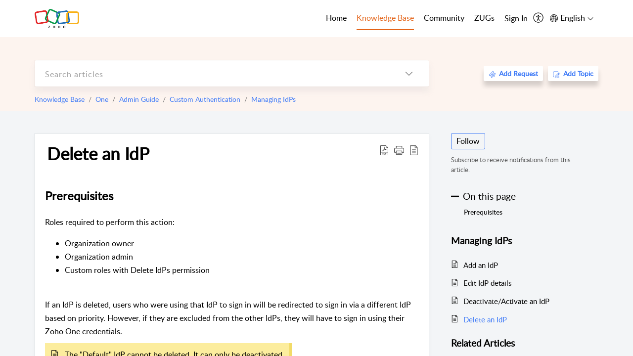

--- FILE ---
content_type: text/html;charset=UTF-8
request_url: https://help.zoho.com/portal/en/kb/one/admin-guide/custom-authentication/managing-idps/articles/delete-an-idp
body_size: 35298
content:

<!DOCTYPE html>
<html id="portal_html" lang=en><head>                  
<meta http-equiv="X-UA-Compatible" content="IE=edge" /><meta name="viewport" content="width=device-width, initial-scale=1" /><meta http-equiv="Cache-Control" content="no-cache, no-store, must-revalidate" /><meta http-equiv="Pragma" content="no-cache" />
<meta name="google-site-verification" content="of_whMql7kmGC82RdAedjB8rckgLI5tS9f1MUhJBM4w"/>
<title>Managing IdPs - Custom Authentication | Admin Guide - Zoho One</title>
 
<meta  name="description" content="Custom Authentication lets you access Zoho One through an Identity Provider. Users aren&#39;t required to remember any username or password separately for Zoho One."/>
<meta  name="keywords" content="idp, custom authentication, sso, saml, jwt, multiple idps, group-based custom authentication"/>
<meta  name="twitter:card" content="summary"/>
 
<link rel="canonical" href="https://help.zoho.com/portal/en/kb/one/admin-guide/custom-authentication/managing-idps/articles/delete-an-idp"/> 
<meta property="og:title" content="Delete an IdP" />
<meta property="og:site_name" content="Zoho Corporation" />
<meta property="og:description" content="Prerequisites Roles required to perform this action: Organization owner Organization admin Custom roles with Delete IdPs permission If an IdP is deleted, users who were using that IdP to sign in will be redirected to sign in via a different IdP based ..." />
<meta property="og:type" content="article" />
<meta property="og:locale" content="en" />
<meta property="og:url" content="https://help.zoho.com/portal/en/kb/one/admin-guide/custom-authentication/managing-idps/articles/delete-an-idp" />
<meta property="og:image" content="https://desk.zoho.in/portal/api/kbCategory/205219000643602005/logo/6943819000000660103?orgId=60041003425" />
 
<link  rel="alternate" hreflang="en" href="https://help.zoho.com/portal/en/kb/one/admin-guide/custom-authentication/managing-idps/articles/delete-an-idp"/>
<link  rel="alternate" hreflang="x-default" href="https://help.zoho.com/portal/en/kb/one/admin-guide/custom-authentication/managing-idps/articles/delete-an-idp"/>
<link  rel="alternate" hreflang="ja" href="https://help.zoho.com/portal/ja/kb/one/admin-guide/custom-authentication/managing-idps/articles/%E3%82%A2%E3%82%A4%E3%83%87%E3%83%B3%E3%83%86%E3%82%A3%E3%83%86%E3%82%A3%E3%83%97%E3%83%AD%E3%83%90%E3%82%A4%E3%83%80%E3%83%BC-idp-%E3%81%AE%E5%89%8A%E9%99%A4"/>
<link  rel="alternate" hreflang="es" href="https://help.zoho.com/portal/es/kb/one/admin-guide/custom-authentication/managing-idps/articles/eliminar-un-idp"/>
 
<link rel="preconnect" href="//static.zohocdn.com"><script nonce="e3eed0acd769a1edbc6b2fb75b4d8443">var PortalInfo = JSON.parse("{\x22csp\x22:{\x22scriptSrcNonce\x22:\x22e3eed0acd769a1edbc6b2fb75b4d8443\x22},\x22agentsLoginPageURL\x22:\x22https:\/\/accounts.zoho.in\/login?servicename=ZohoSupport\x26serviceurl=%2Fsupport%2Fzohocorp\x22,\x22isJWTEnabled\x22:false,\x22endUsersLoginPageURL\x22:\x22https:\/\/help.zoho.com\/accounts\/p\/50026469102\/clientidprequest?servicename=ZohoSupport\x26service_language=en\x26provider=ZOHO\x22,\x22profileStatus\x22:null,\x22i18NLangFile\x22:\x22en_US\x22,\x22isHCDomainForInlineImageEnabled\x22:false,\x22isNewCaptchaEnabled\x22:true,\x22nimbusEditorUrl\x22:\x22static.zohocdn.com\/zoho\-desk\-editor\x22,\x22isSEOClientRenderingEnabled\x22:false,\x22isEmbedChatButtonEnabled\x22:false,\x22agentSigninIframeURL\x22:\x22https:\/\/desk.zoho.in\/support\/zohocorp\/ShowHomePage.do\x22,\x22isTicketExportEnabled\x22:true,\x22isRemoteAuthEnabled\x22:false,\x22isAttachmentFileTypeRestrictionEnabled\x22:true,\x22isTicketsViewCountEnabled\x22:false,\x22isCDNCustomScriptEnabled\x22:false,\x22helpCenterInfo\x22:{\x22tabs\x22:[{\x22isDefault\x22:true,\x22displayName\x22:\x22Home\x22,\x22name\x22:\x22Home\x22,\x22isVisible\x22:true},{\x22isDefault\x22:false,\x22displayName\x22:\x22MyRequests\x22,\x22name\x22:\x22Cases\x22,\x22isVisible\x22:true},{\x22isDefault\x22:false,\x22displayName\x22:\x22HelpCenter\x22,\x22name\x22:\x22Solutions\x22,\x22isVisible\x22:true},{\x22isDefault\x22:false,\x22displayName\x22:\x22Community\x22,\x22name\x22:\x22Community\x22,\x22isVisible\x22:true},{\x22isDefault\x22:false,\x22displayName\x22:\x22SubmitRequest\x22,\x22name\x22:\x22SubmitRequest\x22,\x22isVisible\x22:false}],\x22logoLinkBackUrl\x22:\x22https:\/\/www.zoho.com\x22,\x22departmentIds\x22:[\x22205219000001493619\x22,\x22205219000092984568\x22,\x22205219004138953374\x22,\x22205219016242315008\x22,\x22205219012875719384\x22,\x22205219000211710606\x22,\x22205219009848365935\x22,\x22205219017724595428\x22,\x22205219004124124338\x22,\x22205219002110156708\x22,\x22205219003066711481\x22,\x22205219000999660531\x22,\x22205219004177651815\x22,\x22205219015989663348\x22,\x22205219000000010344\x22,\x22205219000693737426\x22,\x22205219002744972693\x22,\x22205219003413654516\x22,\x22205219021694852375\x22,\x22205219001094199094\x22,\x22205219022031436549\x22,\x22205219031291720978\x22,\x22205219000000082555\x22,\x22205219000000099140\x22,\x22205219001051622070\x22,\x22205219016217707183\x22,\x22205219014127889241\x22,\x22205219000005370384\x22,\x22205219020723811591\x22,\x22205219000890916906\x22,\x22205219000000071759\x22,\x22205219001665631770\x22,\x22205219000611489012\x22,\x22205219004084583152\x22,\x22205219004139491734\x22,\x22205219000008934346\x22,\x22205219000102757681\x22,\x22205219021695520035\x22,\x22205219014702748923\x22,\x22205219000900716710\x22,\x22205219010302871621\x22,\x22205219000000650549\x22,\x22205219000698532290\x22,\x22205219004169712057\x22,\x22205219001435540402\x22,\x22205219030640517747\x22,\x22205219031317112519\x22,\x22205219014112936009\x22,\x22205219016830746185\x22,\x22205219031022191144\x22,\x22205219000294624675\x22,\x22205219002306741171\x22,\x22205219021108768586\x22,\x22205219000000010045\x22,\x22205219002609618095\x22,\x22205219000970440474\x22,\x22205219003883218563\x22,\x22205219000306163320\x22,\x22205219001069726452\x22,\x22205219016064795311\x22,\x22205219000643602085\x22,\x22205219000000097799\x22,\x22205219011498538156\x22,\x22205219023806454031\x22,\x22205219000294199695\x22,\x22205219000219647867\x22,\x22205219003541464840\x22,\x22205219000000217877\x22,\x22205219004139451090\x22,\x22205219000001797491\x22,\x22205219000000202776\x22,\x22205219028983071890\x22,\x22205219000003846998\x22,\x22205219000389081705\x22,\x22205219016227684436\x22,\x22205219014808340467\x22,\x22205219016240304405\x22,\x22205219000000336865\x22,\x22205219011937439351\x22,\x22205219018069524721\x22,\x22205219007632303313\x22,\x22205219007907861321\x22,\x22205219013432410369\x22,\x22205219029051373327\x22,\x22205219011937635452\x22,\x22205219002891453008\x22,\x22205219011760973306\x22,\x22205219000000071415\x22,\x22205219025905089006\x22,\x22205219000217491397\x22,\x22205219000552849607\x22,\x22205219031456373448\x22,\x22205219005700036414\x22,\x22205219008914880607\x22,\x22205219001887169912\x22,\x22205219000051660526\x22,\x22205219002890416045\x22,\x22205219004141183266\x22,\x22205219012328772321\x22,\x22205219013264162342\x22,\x22205219000015638010\x22,\x22205219000048647143\x22,\x22205219000041395273\x22,\x22205219000738270915\x22,\x22205219000208717182\x22,\x22205219000643524971\x22,\x22205219007946078502\x22,\x22205219000000608972\x22,\x22205219008608293042\x22,\x22205219014086503225\x22,\x22205219000055731329\x22,\x22205219000001379272\x22,\x22205219003246455379\x22,\x22205219007152777603\x22,\x22205219011557066746\x22,\x22205219015778043748\x22,\x22205219000009187641\x22,\x22205219000004192224\x22,\x22205219001654872133\x22,\x22205219000092993334\x22,\x22205219000417287307\x22,\x22205219001809036147\x22,\x22205219003148591428\x22,\x22205219000207315480\x22,\x22205219000280085575\x22,\x22205219013091371495\x22,\x22205219012043224424\x22,\x22205219007065705943\x22,\x22205219002430586514\x22,\x22205219020163736474\x22,\x22205219025905164962\x22,\x22205219009617493238\x22,\x22205219000215942823\x22,\x22205219001524291748\x22,\x22205219005403969762\x22,\x22205219013497583373\x22,\x22205219022403212249\x22,\x22205219003548549646\x22,\x22205219013997519581\x22,\x22205219000015257787\x22,\x22205219000610456868\x22,\x22205219001227104742\x22,\x22205219000409703476\x22,\x22205219000293806093\x22,\x22205219000328144153\x22,\x22205219000892269801\x22,\x22205219002896667745\x22,\x22205219031801316636\x22,\x22205219000482354003\x22,\x22205219029154226000\x22,\x22205219018406492406\x22,\x22205219000000127644\x22,\x22205219000496702579\x22,\x22205219000609360326\x22,\x22205219001558193077\x22],\x22locale\x22:\x22en\x22,\x22isOIDCEnabled\x22:false,\x22orgId\x22:\x2260041003425\x22,\x22CustomizationDetails\x22:{\x22footerHtml\x22:\x22\/portal\/hccustomize\/edbsn3857479fd7bb83e29368ff05a18603196821279b7603b1b9f1bce549d30976237741a66514acccbeddafc8bdb4f9b2e2\/footer.html\x22,\x22headerHtml\x22:\x22\/portal\/hccustomize\/edbsn3857479fd7bb83e29368ff05a18603196821279b7603b1b9f1bce549d30976237741a66514acccbeddafc8bdb4f9b2e2\/header.html\x22,\x22css\x22:\x22\/portal\/hccustomize\/edbsn3857479fd7bb83e29368ff05a18603196821279b7603b1b9f1bce549d30976237741a66514acccbeddafc8bdb4f9b2e2\/stylesheet.css\x22,\x22customThemeId\x22:\x22205219031360614917\x22,\x22color\x22:{\x22menuBar\x22:{\x22border\x22:{\x22hex\x22:\x22#e46317\x22,\x22opacity\x22:null},\x22normalMenu\x22:{\x22hex\x22:\x22#000\x22,\x22opacity\x22:null},\x22selectedMenu\x22:{\x22hex\x22:\x22#e46317\x22,\x22opacity\x22:null},\x22hoverMenuText\x22:null,\x22selectedMenuText\x22:null,\x22hoverMenu\x22:{\x22hex\x22:\x22#e46317\x22,\x22opacity\x22:null},\x22normalMenuText\x22:null},\x22buttons\x22:{\x22secondary\x22:{\x22hex\x22:\x22#3b88d4\x22,\x22opacity\x22:null},\x22primaryText\x22:{\x22hex\x22:\x22#ffffff\x22,\x22opacity\x22:null},\x22primary\x22:{\x22hex\x22:\x22#f0483e\x22,\x22opacity\x22:null},\x22secondaryText\x22:{\x22hex\x22:\x22#fff\x22,\x22opacity\x22:null}},\x22tab\x22:null,\x22footer\x22:{\x22background\x22:{\x22hex\x22:\x22#ffffff\x22,\x22opacity\x22:null},\x22link\x22:{\x22hex\x22:\x22#afafaf\x22,\x22opacity\x22:null},\x22text\x22:{\x22hex\x22:\x22#afafaf\x22,\x22opacity\x22:null},\x22linkHover\x22:{\x22hex\x22:\x22#3e7af7\x22,\x22opacity\x22:null}},\x22breadCrumb\x22:{\x22background\x22:null,\x22text\x22:{\x22hex\x22:\x22#ffffff\x22,\x22opacity\x22:null},\x22hoverText\x22:{\x22hex\x22:\x22#cccccc\x22,\x22opacity\x22:null}},\x22link\x22:{\x22normalText\x22:{\x22hex\x22:\x22#000000\x22,\x22opacity\x22:null},\x22selectedText\x22:{\x22hex\x22:\x22#3e7af7\x22,\x22opacity\x22:null},\x22primaryText\x22:null,\x22primaryHoverText\x22:null,\x22primarySelectedText\x22:null,\x22hoverText\x22:{\x22hex\x22:\x22#3e7af7\x22,\x22opacity\x22:null},\x22secondaryText\x22:null,\x22secondaryHoverText\x22:null},\x22header\x22:{\x22background\x22:{\x22image\x22:{\x22fileName\x22:\x22Zoho\-helpcenter\-banner.jpg\x22,\x22imageURL\x22:\x22https:\/\/desk.zoho.in\/portal\/api\/customThemes\/205219031360614917\/images\/6943819000000090366?portalId=edbsn3857479fd7bb83e29368ff05a1860319f4481b7f04184d0e9b6e93712995a590\x22,\x22imageDataURI\x22:null,\x22id\x22:\x226943819000000090366\x22},\x22color\x22:{\x22hex\x22:\x22#3e7af7\x22,\x22opacity\x22:null},\x22endColor\x22:null,\x22enabled\x22:[\x22image\x22],\x22startColor\x22:null},\x22backgroundImage\x22:null,\x22text\x22:{\x22hex\x22:\x22#ffffff\x22,\x22opacity\x22:null},\x22backgroundEnd\x22:null,\x22textHover\x22:null,\x22backgroundStart\x22:null},\x22body\x22:{\x22middleContainer\x22:null,\x22background\x22:{\x22hex\x22:\x22#f3f5f7\x22,\x22opacity\x22:null}}},\x22themeVersionID\x22:\x22v1176907271786\x22,\x22name\x22:\x22Classic\x22,\x22font\x22:null},\x22isMultiLayoutEnabled\x22:true,\x22isZohoOneEnabled\x22:false,\x22portalName\x22:\x22zohocorp\x22,\x22baseDomain\x22:\x22https:\/\/desk.zoho.in\x22,\x22portalId\x22:\x22edbsn3857479fd7bb83e29368ff05a1860319f4481b7f04184d0e9b6e93712995a590\x22,\x22KB\x22:{\x22comments\x22:{\x22uuid\x22:\x2204bd5201\-54d3\-4dc4\-9313\-6b035cbef660\x22}},\x22id\x22:\x22205219000728802001\x22,\x22isSMSAuthEnabled\x22:false,\x22preferences\x22:{\x22isKBWatchListEnabled\x22:true,\x22isAccountTicketViewable\x22:true,\x22isArticleUpdatedTimeVisible\x22:true,\x22isMultiLayoutGridViewEnabled\x22:true,\x22articleFeedbackFormOnDislike\x22:\x22show\x22,\x22isSEONoIndexNoFollowSetAcrossAllPages\x22:false,\x22isSignUpFormCustomized\x22:false,\x22tocPosition\x22:\x22side\x22,\x22showFeedbackFormOnDislike\x22:true,\x22isTicketViewsEnabled\x22:true,\x22isCustomStatusFilterEnabled\x22:false,\x22isArticleAuthorInfoVisible\x22:true,\x22isSelfSignUp\x22:false,\x22isImageWaitEnabled\x22:true,\x22isKBEndUsersCommentEnabled\x22:true,\x22isCommunityEnabled\x22:true,\x22isKBModerationEnabled\x22:true,\x22isTocEnabled\x22:true,\x22isClientDebuggingEnabled\x22:false,\x22isPayloadEncryptionEnabled\x22:false,\x22guestUserAccessRestriction\x22:{\x22submitTicket\x22:false},\x22signupFormLayout\x22:\x22STATIC_FORM\x22,\x22isUserDeletionEnabled\x22:true,\x22isSEOSetAcrossAllPages\x22:true,\x22isHelpCenterPublic\x22:true,\x22searchScope\x22:\x22category\x22,\x22isKBCommentAttachmentsEnabled\x22:true,\x22isCommunityAtMentionEnabled\x22:true,\x22imageWaitingTime\x22:\x221000\x22,\x22isMultilingualEnabled\x22:true,\x22communityLandingPage\x22:\x22allcategory\x22,\x22isKBEnabled\x22:true,\x22isSecondaryContactsEnabled\x22:true,\x22isKBCommentsRecycleBinEnabled\x22:true,\x22isOnHoldEnabled\x22:true,\x22isContactAccountMultiMappingEnabled\x22:false,\x22isOTPBasedAuthenticationEnabled\x22:false,\x22isGamificationEnabled\x22:true,\x22isTagsEnabled\x22:true},\x22activeLocales\x22:[{\x22i18nLocaleName\x22:\x22العربية\x22,\x22name\x22:\x22Zoho Corporation\x22,\x22locale\x22:\x22ar\x22,\x22type\x22:\x22OTHER\x22,\x22status\x22:\x22ACCESIBLE_IN_HELPCENTER\x22},{\x22i18nLocaleName\x22:\x22中文(简体)\x22,\x22name\x22:\x22Zoho Corporation\x22,\x22locale\x22:\x22zh\x22,\x22type\x22:\x22OTHER\x22,\x22status\x22:\x22ACCESIBLE_IN_HELPCENTER\x22},{\x22i18nLocaleName\x22:\x22Nederlands\x22,\x22name\x22:\x22Zoho Corporation\x22,\x22locale\x22:\x22nl\x22,\x22type\x22:\x22OTHER\x22,\x22status\x22:\x22ACCESIBLE_IN_HELPCENTER\x22},{\x22i18nLocaleName\x22:\x22English\x22,\x22name\x22:\x22Zoho Corporation\x22,\x22locale\x22:\x22en\x22,\x22type\x22:\x22DEFAULT\x22,\x22status\x22:\x22ACCESIBLE_IN_HELPCENTER\x22},{\x22i18nLocaleName\x22:\x22English (United Kingdom)\x22,\x22name\x22:\x22Zoho Corporation\x22,\x22locale\x22:\x22en\-gb\x22,\x22type\x22:\x22OTHER\x22,\x22status\x22:\x22ACCESIBLE_IN_HELPCENTER\x22},{\x22i18nLocaleName\x22:\x22Français (France)\x22,\x22name\x22:\x22Zoho Corporation\x22,\x22locale\x22:\x22fr\x22,\x22type\x22:\x22OTHER\x22,\x22status\x22:\x22ACCESIBLE_IN_HELPCENTER\x22},{\x22i18nLocaleName\x22:\x22Deutsch\x22,\x22name\x22:\x22Zoho Corporation\x22,\x22locale\x22:\x22de\x22,\x22type\x22:\x22OTHER\x22,\x22status\x22:\x22ACCESIBLE_IN_HELPCENTER\x22},{\x22i18nLocaleName\x22:\x22हिन्दी\x22,\x22name\x22:\x22Zoho Corporation\x22,\x22locale\x22:\x22hi\x22,\x22type\x22:\x22OTHER\x22,\x22status\x22:\x22ACCESIBLE_IN_HELPCENTER\x22},{\x22i18nLocaleName\x22:\x22Bahasa Indonesia\x22,\x22name\x22:\x22Zoho Corporation\x22,\x22locale\x22:\x22id\x22,\x22type\x22:\x22OTHER\x22,\x22status\x22:\x22ACCESIBLE_IN_HELPCENTER\x22},{\x22i18nLocaleName\x22:\x22日本語\x22,\x22name\x22:\x22Zoho Corporation\x22,\x22locale\x22:\x22ja\x22,\x22type\x22:\x22OTHER\x22,\x22status\x22:\x22ACCESIBLE_IN_HELPCENTER\x22},{\x22i18nLocaleName\x22:\x22Português\x22,\x22name\x22:\x22Zoho Corporation\x22,\x22locale\x22:\x22pt\x22,\x22type\x22:\x22OTHER\x22,\x22status\x22:\x22ACCESIBLE_IN_HELPCENTER\x22},{\x22i18nLocaleName\x22:\x22Español (España)\x22,\x22name\x22:\x22Zoho Corporation\x22,\x22locale\x22:\x22es\x22,\x22type\x22:\x22OTHER\x22,\x22status\x22:\x22ACCESIBLE_IN_HELPCENTER\x22},{\x22i18nLocaleName\x22:\x22Tiếng Việt\x22,\x22name\x22:\x22Zoho Corporation\x22,\x22locale\x22:\x22vi\x22,\x22type\x22:\x22OTHER\x22,\x22status\x22:\x22ACCESIBLE_IN_HELPCENTER\x22}],\x22url\x22:\x22https:\/\/help.zoho.com\/portal\/\x22,\x22logoUrl\x22:\x22https:\/\/help.zoho.com\/portal\/api\/publicImages\/205219028040263104?portalId=edbsn3857479fd7bb83e29368ff05a1860319f4481b7f04184d0e9b6e93712995a590\x22,\x22accountId\x22:\x2250026469102\x22,\x22locales\x22:[{\x22localeCode\x22:\x22ar\x22,\x22name\x22:\x22Arabic (Egypt)\x22},{\x22localeCode\x22:\x22zh\x22,\x22name\x22:\x22Chinese (China)\x22},{\x22localeCode\x22:\x22nl\x22,\x22name\x22:\x22Dutch (Netherlands)\x22},{\x22localeCode\x22:\x22en\x22,\x22name\x22:\x22English (United States)\x22},{\x22localeCode\x22:\x22en\-gb\x22,\x22name\x22:\x22English (United Kingdom)\x22},{\x22localeCode\x22:\x22fr\x22,\x22name\x22:\x22French (France)\x22},{\x22localeCode\x22:\x22de\x22,\x22name\x22:\x22German (Germany)\x22},{\x22localeCode\x22:\x22hi\x22,\x22name\x22:\x22Hindi (India)\x22},{\x22localeCode\x22:\x22id\x22,\x22name\x22:\x22Indonesian (Indonesia)\x22},{\x22localeCode\x22:\x22ja\x22,\x22name\x22:\x22Japanese (Japan)\x22},{\x22localeCode\x22:\x22pt\x22,\x22name\x22:\x22Portuguese (Portugal)\x22},{\x22localeCode\x22:\x22es\x22,\x22name\x22:\x22Spanish (Spain)\x22},{\x22localeCode\x22:\x22vi\x22,\x22name\x22:\x22Vietnamese (Vietnam)\x22}],\x22isDefault\x22:true,\x22name\x22:\x22Zoho Corporation\x22,\x22favIconUrl\x22:\x22https:\/\/help.zoho.com\/portal\/api\/publicImages\/205219028040263166?portalId=edbsn3857479fd7bb83e29368ff05a1860319f4481b7f04184d0e9b6e93712995a590\x22,\x22primaryLocale\x22:\x22en\x22},\x22hcUsersSignInIframeURL\x22:\x22https:\/\/accounts.zohoportal.in\/accounts\/signin?_sh=false\x26client_portal=true\x26servicename=ZohoSupport\x22,\x22showAgentLoginInHC\x22:false,\x22zAppsFrameUrl\x22:\x22{{uuId}}.zappsusercontent.in\x22,\x22isCPSamlEnabled\x22:false,\x22zuid\x22:\x22\x22,\x22customScript\x22:null,\x22iamDomainOfHC\x22:\x22https:\/\/accounts.zohoportal.in\x22,\x22gtmId\x22:null,\x22attachmentControl\x22:{\x22type\x22:\x22FULL_PERMISSION\x22},\x22cssforMobileOTP\x22:\x22\/portal\/css\/hc_new_signin.css\x22,\x22csrf_token\x22:\x229b986040\-2d23\-46de\-b01c\-380bce65de53\x22,\x22nimbusThemeUrl\x22:\x22static.zohocdn.com\/helpcenter\/classic\x22,\x22sandboxDomain\x22:\x22deskportal.zoho.in\x22,\x22isTicketIdRedirectionEnabled\x22:true,\x22hcUsersSignUpRegisterScriptURL\x22:\x22\x22,\x22isSigninUsingZohoEnabled\x22:true,\x22pageSenseTrackingScript\x22:null,\x22isBotRequest\x22:true,\x22isGoalAnalyticsEnabled\x22:false,\x22moduleInfoMap\x22:{\x22Products\x22:{\x22changed_module_sanitized\x22:\x22products\x22,\x22changed_i18n_module\x22:\x22Products\x22,\x22changed_module\x22:\x22Products\x22,\x22changed_module_apikey\x22:\x22products\x22,\x22changed_i18n_plural_module\x22:\x22Products\x22,\x22changed_sing_module\x22:\x22Product\x22,\x22changed_plural_module\x22:\x22Products\x22,\x22changed_i18n_sing_module\x22:\x22Product\x22},\x22Solutions\x22:{\x22changed_module_sanitized\x22:\x22knowledge\-base\x22,\x22changed_i18n_module\x22:\x22Knowledge Base\x22,\x22changed_module\x22:\x22Knowledge Base\x22,\x22changed_module_apikey\x22:\x22kbCategory\x22,\x22changed_i18n_plural_module\x22:\x22Articles\x22,\x22changed_sing_module\x22:\x22Article\x22,\x22changed_plural_module\x22:\x22Articles\x22,\x22changed_i18n_sing_module\x22:\x22Article\x22},\x22Contacts\x22:{\x22changed_module_sanitized\x22:\x22contacts\x22,\x22changed_i18n_module\x22:\x22Contacts\x22,\x22changed_module\x22:\x22Contacts\x22,\x22changed_module_apikey\x22:\x22contacts\x22,\x22changed_i18n_plural_module\x22:\x22Contacts\x22,\x22changed_sing_module\x22:\x22Contact\x22,\x22changed_plural_module\x22:\x22Contacts\x22,\x22changed_i18n_sing_module\x22:\x22Contact\x22},\x22Customers\x22:{\x22changed_module_sanitized\x22:\x22customers\x22,\x22changed_i18n_module\x22:\x22Customers\x22,\x22changed_module\x22:\x22Customers\x22,\x22changed_module_apikey\x22:\x22customers\x22,\x22changed_i18n_plural_module\x22:\x22Customers\x22,\x22changed_sing_module\x22:\x22Customer\x22,\x22changed_plural_module\x22:\x22Customers\x22,\x22changed_i18n_sing_module\x22:\x22Customer\x22},\x22Cases\x22:{\x22changed_module_sanitized\x22:\x22requests\x22,\x22changed_i18n_module\x22:\x22Requests\x22,\x22changed_module\x22:\x22Requests\x22,\x22changed_module_apikey\x22:\x22tickets\x22,\x22changed_i18n_plural_module\x22:\x22Requests\x22,\x22changed_sing_module\x22:\x22Request\x22,\x22changed_plural_module\x22:\x22Requests\x22,\x22changed_i18n_sing_module\x22:\x22Request\x22},\x22Accounts\x22:{\x22changed_module_sanitized\x22:\x22accounts\x22,\x22changed_i18n_module\x22:\x22Accounts\x22,\x22changed_module\x22:\x22Accounts\x22,\x22changed_module_apikey\x22:\x22accounts\x22,\x22changed_i18n_plural_module\x22:\x22Accounts\x22,\x22changed_sing_module\x22:\x22Account\x22,\x22changed_plural_module\x22:\x22Accounts\x22,\x22changed_i18n_sing_module\x22:\x22Account\x22},\x22Community\x22:{\x22changed_module_sanitized\x22:\x22community\x22,\x22changed_i18n_module\x22:\x22Community\x22,\x22changed_module\x22:\x22Community\x22,\x22changed_module_apikey\x22:\x22community\x22,\x22changed_i18n_plural_module\x22:\x22Community\x22,\x22changed_sing_module\x22:\x22Community\x22,\x22changed_plural_module\x22:\x22Community\x22,\x22changed_i18n_sing_module\x22:\x22Community\x22}},\x22helpCentreIamDomain\x22:\x22https:\/\/accounts.zohoportal.in\x22,\x22hcUsersForgotPwdIframeURL\x22:\x22https:\/\/accounts.zohoportal.in\/accounts\/password\/forgot?_sh=false\x26_embed=true\x26client_portal=true\x26servicename=ZohoSupport\x26_hn=true\x22,\x22isNewAPIForKB\x22:true,\x22isCustomerHappinessEnabled\x22:true,\x22editorVersion\x22:\x225.3.9\x22,\x22agentForgotPwdURL\x22:\x22https:\/\/accounts.zoho.in\/password?servicename=ZohoSupport\x26serviceurl=%2Fsupport%2Fzohocorp\x26service_language=en\x22,\x22editorUrl\x22:\x22https:\/\/static.zohocdn.com\/zoho\-desk\-editor\/EV5.3.9\/js\/ZohoDeskEditor.js\x22,\x22serviceName\x22:\x22ZohoSupport\x22,\x22isFolderPermalinkEnabled\x22:true,\x22userId\x22:\x22\x22,\x22accountsUrls\x22:{\x22forgotPasswordIframeUrl\x22:\x22https:\/\/help.zoho.com\/accounts\/p\/50026469102\/password?servicename=ZohoSupport\x22,\x22logoutUrl\x22:\x22https:\/\/help.zoho.com\/accounts\/p\/50026469102\/logout?servicename=ZohoSupport\x22,\x22signInIframeUrl\x22:\x22https:\/\/help.zoho.com\/accounts\/p\/50026469102\/signin?servicename=ZohoSupport\x22,\x22reloginUrl\x22:\x22https:\/\/help.zoho.com\/accounts\/p\/50026469102\/account\/v1\/relogin?servicename=ZohoSupport\x22},\x22defaultDepId\x22:\x22205219000000010045\x22,\x22isFederatedLoginEnabled\x22:false,\x22isFreePlan\x22:false,\x22agentInterfaceIamDomain\x22:\x22https:\/\/accounts.zoho.in\x22}")

function inIframe(){try{return window.self!==window.top}catch(n){return!0}}var loadingInIframe=inIframe()
try{if(loadingInIframe){var parentWindow=window.parent||{},portalPortalInfo=parentWindow.PortalInfo||{},parentHelpcenterInfo=portalPortalInfo.helpCenterInfo||{},parentPortalUrl=parentHelpcenterInfo.url,helpCenterInfo=PortalInfo.helpCenterInfo||{}
if(helpCenterInfo.url==parentPortalUrl){var hcCustomizationTemp=void 0===parentWindow.hcCustomization?!1:parentWindow.hcCustomization
!hcCustomizationTemp&&window.parent.location.reload()}}}catch(e){console.log("Couldn't access parent page")};
var deploymentType = "IN";
var isPortalMarketPlaceEnabled = "false";
var cdnDomain = {
portalJs : "//static.zohocdn.com\/helpcenter\/classic/",
portalCss : "//static.zohocdn.com\/helpcenter\/classic/",
portalImages : "//static.zohocdn.com\/helpcenter\/classic/",
portalFonts : "//static.zohocdn.com\/helpcenter\/classic/"
}
var awsDomain={
portalJs : "//static.zohocdn.com\/helpcenter\/classic/",
portalCss : "//static.zohocdn.com\/helpcenter\/classic/",
portalImages : "//static.zohocdn.com\/helpcenter\/classic/",
portalFonts : "//static.zohocdn.com\/helpcenter\/classic/"
}
PortalInfo [ "nimbusCDNFingerprints" ] = {"header.js":"header.e832cdd77a812db917ae_.js","customScript.js":"customScript.d5a871ba6523b3779511_.js","articleDetail.js":"articleDetail.7d5d896e29e0ac6e331c_.js","articles.js":"articles.999da15b00ccca56d7f9_.js","clonerepo.js":"clonerepo.c3ffb6623bc79276dfc4.js","community.js":"community.e7b74aec90639fae5182_.js","modalwidget.js":"modalwidget.8ee55c92e1de8cb62ffb_.js","editorInit.js":"editorInit.4244bad058bd79231ec9.js","d3.js":"d3.30021d67a0d610173d29.js","react.js":"react.vendor.0a48cd3eb89bbe20219a_.js","widget.js":"widget.a71e355da229d1c4bbc0_.js","mpwidget.js":"mpwidget.304804751e16a0ad52be_.js","article.js":"article.975772e25f323975e6e0_.js","widgets.js":"widgets.a2af2c1fcf7a00de6b90_.js","main.js":"main.7d88c95b90ba60ee589a_.js","topics.js":"topics.81b5b9597807f0ccc6f7_.js","contributors.js":"contributors.d8ad1f17966336ba587b_.js","profile.js":"profile.c5951527b5f01864ecc1_.js","ticket.js":"ticket.ac5fc73c57340098d808_.js","vendor.js":"vendor.72bfdbd689aadd1621a4_.js","mpextensionconfig.js":"mpextensionconfig.7238d8e650525a4bd694_.js","icon.js":"icon.b6a157fa3643a07e91c7_.js","search.js":"search.dc059f1f2bfdc81865af_.js","runtime~main.js":"runtime~main.144861ac96fa8ccca457_.js","runtime~widget.js":"runtime~widget.d3eb412be96a9708bf42_.js","authorizationPage.js":"authorizationPage.b691d2fa5c73d67fc141_.js","module.js":"module.f46f19ed918d1a67725a_.js","articleComment.js":"articleComment.b4ab58bf5731f3d28826_.js","ZohoCharts.min.js":"ZohoCharts.min.89bd345183042d560e39.js","security.min.js":"security.min.96f5b4152fee1f3a3ac2.js","customScriptTn.js":"customScriptTn.3f2b8882088b51cc205f_.js"};
PortalInfo [ "nimbusCDNFingerprintsCSS" ] = {"articleComment.css":"articleComment.b4ab58bf5731f3d28826_.css","community.css":"community.e7b74aec90639fae5182_.css","main.css":"main.7d88c95b90ba60ee589a_.css","zohohckbarticlenotes.css":"zohohckbarticlenotes.8b286cc8a728307ce2d7.css","search.css":"search.dc059f1f2bfdc81865af_.css","modalwidget.css":"modalwidget.8ee55c92e1de8cb62ffb_.css","articles.css":"articles.999da15b00ccca56d7f9_.css","mpwidget.css":"mpwidget.304804751e16a0ad52be_.css","mpextensionconfig.css":"mpextensionconfig.7238d8e650525a4bd694_.css","header.css":"header.e832cdd77a812db917ae_.css","print.css":"print.a2bd8b3813a692be8945.css","module.css":"module.f46f19ed918d1a67725a_.css","widgets.css":"widgets.a2af2c1fcf7a00de6b90_.css","articleDetail.css":"articleDetail.7d5d896e29e0ac6e331c_.css","article.css":"article.975772e25f323975e6e0_.css","authorizationPage.css":"authorizationPage.b691d2fa5c73d67fc141_.css","topics.css":"topics.81b5b9597807f0ccc6f7_.css","showoriginal.css":"showoriginal.90dc7f13f3ad5280cd0b.css","profile.css":"profile.c5951527b5f01864ecc1_.css","ticket.css":"ticket.ac5fc73c57340098d808_.css","kbeditorinner.css":"kbeditorinner.b049dd8bdf7d9fa2196b.css","hc_authentication.css":"hc_authentication.0079561f1ea082012434.css","contributors.css":"contributors.d8ad1f17966336ba587b_.css"} || {};
Object.assign ( PortalInfo [ "nimbusCDNFingerprints" ] || {}, {"header.js":"header.e832cdd77a812db917ae_.js","customScript.js":"customScript.d5a871ba6523b3779511_.js","articleDetail.js":"articleDetail.7d5d896e29e0ac6e331c_.js","articles.js":"articles.999da15b00ccca56d7f9_.js","clonerepo.js":"clonerepo.c3ffb6623bc79276dfc4.js","community.js":"community.e7b74aec90639fae5182_.js","modalwidget.js":"modalwidget.8ee55c92e1de8cb62ffb_.js","editorInit.js":"editorInit.4244bad058bd79231ec9.js","d3.js":"d3.30021d67a0d610173d29.js","react.js":"react.vendor.0a48cd3eb89bbe20219a_.js","widget.js":"widget.a71e355da229d1c4bbc0_.js","mpwidget.js":"mpwidget.304804751e16a0ad52be_.js","article.js":"article.975772e25f323975e6e0_.js","widgets.js":"widgets.a2af2c1fcf7a00de6b90_.js","main.js":"main.7d88c95b90ba60ee589a_.js","topics.js":"topics.81b5b9597807f0ccc6f7_.js","contributors.js":"contributors.d8ad1f17966336ba587b_.js","profile.js":"profile.c5951527b5f01864ecc1_.js","ticket.js":"ticket.ac5fc73c57340098d808_.js","vendor.js":"vendor.72bfdbd689aadd1621a4_.js","mpextensionconfig.js":"mpextensionconfig.7238d8e650525a4bd694_.js","icon.js":"icon.b6a157fa3643a07e91c7_.js","search.js":"search.dc059f1f2bfdc81865af_.js","runtime~main.js":"runtime~main.144861ac96fa8ccca457_.js","runtime~widget.js":"runtime~widget.d3eb412be96a9708bf42_.js","authorizationPage.js":"authorizationPage.b691d2fa5c73d67fc141_.js","module.js":"module.f46f19ed918d1a67725a_.js","articleComment.js":"articleComment.b4ab58bf5731f3d28826_.js","ZohoCharts.min.js":"ZohoCharts.min.89bd345183042d560e39.js","security.min.js":"security.min.96f5b4152fee1f3a3ac2.js","customScriptTn.js":"customScriptTn.3f2b8882088b51cc205f_.js"} );
window.isAWSEnabled = false;
/* 			window.addCDNExpireCookie=function(){if("undefined"==typeof navigator||navigator.onLine){var n=new Date,t=new Date(n);t.setDate(n.getDate()+1),document.cookie="aws_cdn_failed=1;expires="+t.toGMTString()}},
window.isAWSCDNUrl=function(n,t){var i=window.awsDomain[t];return!(!i||-1===n.indexOf(i))},
window.onNotifyError=function(n,t){if(isAWSCDNUrl(n,t)){addCDNExpireCookie();location.reload(!0)}},
window.isAWSCDNFailed=function(){var n=document.cookie.match("aws_cdn_failed=(.*?)(;|$)");return!!n&&"1"===unescape(n[1])},
*/			window.getStaticDomain=function(){var n=cdnDomain;return window.staticDomain?Object.assign?Object.assign({},window.staticDomain,n):Object.keys(n).reduce(function(t,i){return t[i]=n[i],t},window.staticDomain):n},
window.makeRequest=function(n,t){return new Promise(function(i,e){var o=new XMLHttpRequest;o.open(n,t),o.onload=function(){this.status>=200&&this.status<300?i(o.response):e({status:this.status,statusText:o.statusText})},o.send()})},
window.staticDomain=getStaticDomain();

if(!window.Promise){var setTimeoutFunc=setTimeout;function noop(){}function bind(e,n){return function(){e.apply(n,arguments)}}function handle(e,n){for(;3===e._state;)e=e._value;0!==e._state?(e._handled=!0,Promise._immediateFn(function(){var t=1===e._state?n.onFulfilled:n.onRejected;if(null!==t){var o;try{o=t(e._value)}catch(e){return void reject(n.promise,e)}resolve(n.promise,o)}else(1===e._state?resolve:reject)(n.promise,e._value)})):e._deferreds.push(n)}function resolve(e,n){try{if(n===e)throw new TypeError("A promise cannot be resolved with itself.");if(n&&("object"==typeof n||"function"==typeof n)){var t=n.then;if(n instanceof Promise)return e._state=3,e._value=n,void finale(e);if("function"==typeof t)return void doResolve(bind(t,n),e)}e._state=1,e._value=n,finale(e)}catch(n){reject(e,n)}}function reject(e,n){e._state=2,e._value=n,finale(e)}function finale(e){2===e._state&&0===e._deferreds.length&&Promise._immediateFn(function(){e._handled||Promise._unhandledRejectionFn(e._value)});for(var n=0,t=e._deferreds.length;n<t;n++)handle(e,e._deferreds[n]);e._deferreds=null}function Handler(e,n,t){this.onFulfilled="function"==typeof e?e:null,this.onRejected="function"==typeof n?n:null,this.promise=t}function doResolve(e,n){var t=!1;try{e(function(e){t||(t=!0,resolve(n,e))},function(e){t||(t=!0,reject(n,e))})}catch(e){if(t)return;t=!0,reject(n,e)}}window.Promise=function e(n){if(!(this instanceof e))throw new TypeError("Promises must be constructed via new");if("function"!=typeof n)throw new TypeError("not a function");this._state=0,this._handled=!1,this._value=void 0,this._deferreds=[],doResolve(n,this)};var _proto=Promise.prototype;_proto.catch=function(e){return this.then(null,e)},_proto.then=function(e,n){var t=new this.constructor(noop);return handle(this,new Handler(e,n,t)),t},Promise.all=function(e){return new Promise(function(n,t){if(!e||void 0===e.length)throw new TypeError("Promise.all accepts an array");var o=Array.prototype.slice.call(e);if(0===o.length)return n([]);var r=o.length;function i(e,s){try{if(s&&("object"==typeof s||"function"==typeof s)){var c=s.then;if("function"==typeof c)return void c.call(s,function(n){i(e,n)},t)}o[e]=s,0==--r&&n(o)}catch(e){t(e)}}for(var s=0;s<o.length;s++)i(s,o[s])})},Promise.resolve=function(e){return e&&"object"==typeof e&&e.constructor===Promise?e:new Promise(function(n){n(e)})},Promise.reject=function(e){return new Promise(function(n,t){t(e)})},Promise.race=function(e){return new Promise(function(n,t){for(var o=0,r=e.length;o<r;o++)e[o].then(n,t)})},Promise._immediateFn="function"==typeof setImmediate&&function(e){setImmediate(e)}||function(e){setTimeoutFunc(e,0)},Promise._unhandledRejectionFn=function(e){"undefined"!=typeof console&&console&&console.warn("Possible Unhandled Promise Rejection:",e)}}
var headerHtmlPromise, footerHtmlPromise;
var customizationObj= PortalInfo.helpCenterInfo.CustomizationDetails || {};
if(customizationObj.headerHtml){
headerHtmlPromise= makeRequest('GET',customizationObj.headerHtml)//No I18N
}
if(customizationObj.footerHtml){
footerHtmlPromise= makeRequest('GET',customizationObj.footerHtml)//No I18N
}</script><link href="https://help.zoho.com/portal/api/publicImages/205219028040263166?portalId=edbsn3857479fd7bb83e29368ff05a1860319f4481b7f04184d0e9b6e93712995a590" TYPE='IMAGE/X-ICON' REL='SHORTCUT ICON'/>
<link rel="stylesheet" type="text/css" integrity="sha384-u+q4+547hkg5czNEgvd3iCgjzyc30tuKyp/iUCcn22C99+A3ymFJp51DX3dRRboo" crossorigin="anonymous" href="//static.zohocdn.com/helpcenter/classic/css/main.7d88c95b90ba60ee589a_.css"></link>
<style id="customCss"></style>

<link id="customStyleSheet" href="/portal/hccustomize/edbsn3857479fd7bb83e29368ff05a18603196821279b7603b1b9f1bce549d30976237741a66514acccbeddafc8bdb4f9b2e2/stylesheet.css" rel="stylesheet" type="text/css" />
<script type="text/javascript" nonce="e3eed0acd769a1edbc6b2fb75b4d8443" integrity="sha384-Q7/Yr/2TO46oYNB3uQ4uE/TYh2fMoAH/aGCKNIqIGCptCr54FIJ0rBi1MCk83Ozp" crossorigin="anonymous"  src="//static.zohocdn.com/helpcenter/classic/js/react.vendor.0a48cd3eb89bbe20219a_.js"></script>
<script type="text/javascript" nonce="e3eed0acd769a1edbc6b2fb75b4d8443" integrity="sha384-xdVuD/SSHyC04EfOfHUTp93zV5EyKRx0aZ7VdkwwDod8veD+NUEP2Z2q/uDq6bIB" crossorigin="anonymous" src="//static.zohocdn.com/helpcenter/classic/js/vendor.72bfdbd689aadd1621a4_.js"></script>
<script type="text/javascript" nonce="e3eed0acd769a1edbc6b2fb75b4d8443" integrity="sha384-sSvsqt619NpzszZDoUlFbovvQ7+wDqHfVSmRcpZoUIBwjSaoCx0ERKP/smkp5BjN" crossorigin="anonymous" src="//static.zohocdn.com/helpcenter/classic/js/main.7d88c95b90ba60ee589a_.js"></script>
<script type="text/javascript" nonce="e3eed0acd769a1edbc6b2fb75b4d8443" integrity="sha384-MFXrFmpEuyEEkcmJHmk5f6rewulJZaYcCdWc+Ss+zcTqaHELaAZtuaL3Esh0HXmd" crossorigin="anonymous" src="//static.zohocdn.com/helpcenter/classic/js/runtime~main.144861ac96fa8ccca457_.js"></script>
<script type="text/javascript" nonce="e3eed0acd769a1edbc6b2fb75b4d8443" integrity="sha384-MnN1dnevxa9vGxqt1VeJvVNS9eaxKaZgGDXmcsiI2tF8dkojvnS5eSOKRbsEbt+m" crossorigin="anonymous" src="//static.zohocdn.com/helpcenter/classic/i18n/en_US.f5670bb1c31d4427c65c.js"></script></head><body class="body"><div id="container"/>
<h1>Managing IdPs - Custom Authentication | Admin Guide - Zoho One</h1>

<div id="seoBodyContent"><div><div><h1>Delete an IdP</h1></div>
<div><span><h2 id="Prerequisites" class="toc_anchors">Prerequisites<br/></h2><div>Roles required to perform this action:<br/></div><ol><li style="list-style-type: disc">Organization owner<br/></li><li style="list-style-type: disc">Organization admin<br/></li><li style="list-style-type: disc">Custom roles with Delete IdPs permission</li></ol><div><br/></div><div>If an IdP is deleted, users who were using that IdP to sign in will be redirected to sign in via a different IdP based on priority. However, if they are excluded from the other IdPs, they will have to sign in using their Zoho One credentials. <br/></div><div><span class="KB_New_Editor_Highlights" style="background-color: rgb(252, 237, 158); border-right: 5px solid rgb(242, 219, 104); margin: 10px 0px; position: relative; display: inline-block; padding: 10px 10px 10px 40px"><div><img alt="Notes" data-image="contentStyle" style="position: absolute; left: 12px; top: 14px; width: 15px" data-type="non-resize" src="https://static.zohocdn.com/zoho-desk-editor/static/images/file.png/"/></div><div>The &quot;Default&quot; IdP cannot be deleted. It can only be deactivated.<br/></div></span></div><div>The steps to delete an IdP vary between the two User Interface versions supported in Zoho One. Select the UI version you use from the below tabs and proceed with the steps that follow.<span>&nbsp;</span><br/></div><div><div contenteditable="false" data-accordion-set-view="card" data-accordion-set-type="tabs" data-accordion-set-id="accordionSetId_2025_11_8_18_12_31" data-zde-custom-id="accordion" class="zd_hc_accordion_container zd_hc_tab zd_hc_tabCardView"><div class="zd_hc_tab_header"><div data-accordion-id="accordionId_2025_11_8_18_12_31" class="zd_hc_tab_header_item"><span title="Spaces UI" class="zd_hc_tab_title zd_hc_active">Spaces UI</span></div><div data-accordion-id="accordionId_2025_11_8_18_16_23" class="zd_hc_tab_header_item"><span title="Unified UI" class="zd_hc_tab_title ">Unified UI</span></div></div><div class="zd_hc_tab_content"><div data-accordion-id="accordionId_2025_11_8_18_12_31" class="zd_hc_tab_pane zd_hc_active"><div title="Spaces UI" class="zd_hc_tab_inner_title">Spaces UI</div><span class="accordion_description"><div><div><b><span style="font-size: 18px" class="size">To delete an IdP:</span></b><br/></div><ol><li style="list-style-type: decimal">Sign in to <a href="http://one.zoho.com" target="_blank" rel="noopener noreferrer">Zoho One</a>, then click <img src="https://desk.zoho.in/galleryDocuments/edbsn086dd5012f2860fc74e6d089fe5f2e4515ddf1950532ea43b734fb8bb931c27560a4a5c97b572171d2e6d9a6e16e3b1833b38a208e6858e8cfb5195df61012c5?inline=true" style="padding: 0px; max-width: 100%; box-sizing: border-box; width: 18px; height: auto" data-zdeskdocid="img_08184413501496057" class="docsimage" data-zdeskdocselectedclass="best"/>&nbsp;in the top-right corner.</li><li style="list-style-type: decimal">Go to <b>Security</b>, then click the <b>Identity Providers&nbsp;</b>tab.<br/></li><li style="list-style-type: decimal">Hover over the IdP you want to delete. <br/></li><li style="list-style-type: decimal">Click <img src="https://desk.zoho.in/galleryDocuments/edbsnbfc8cbef33700b78b77a076829e03c24fdcbc1ae230c07377112ff96e49de6afd51217dc869ed3103af851bc5996f0e3d0505b04ef47f0da67d7e8e5f32fa01b?inline=true" style="padding: 0px; max-width: 100%; box-sizing: border-box; width: 12px; height: auto" data-zdeskdocid="img_02774963627677951" class="docsimage" data-zdeskdocselectedclass="best"/>, then click <b>Delete</b>.<br/></li><li style="list-style-type: decimal">Click <b>Delete</b>.</li></ol><div><br/></div></div></span></div><div data-accordion-id="accordionId_2025_11_8_18_16_23" class="zd_hc_tab_pane "><div title="Unified UI" class="zd_hc_tab_inner_title">Unified UI</div><span class="accordion_description"><div><div><b><span class="size" style="font-size: 18px">To delete an IdP:</span></b><br/></div><ol><li style="list-style-type: decimal">Sign in to <a target="_blank" href="http://one.zoho.com" rel="noopener noreferrer">Zoho One</a>, then click <b>Directory</b> in the left menu.</li><li style="list-style-type: decimal">Go to <b>Security</b>, then click the <b>Identity Providers&nbsp;</b>tab.<br/></li><li style="list-style-type: decimal">Hover over the IdP you want to delete. <br/></li><li style="list-style-type: decimal">Click <img data-zdeskdocselectedclass="best" class="docsimage" data-zdeskdocid="img_7005282954688566" style="padding: 0px; max-width: 100%; box-sizing: border-box; width: 27px; height: auto" src="https://desk.zoho.in/galleryDocuments/edbsnbfc8cbef33700b78b77a076829e03c24fc6b1703f13f8d4463f577dc597157aa0bba76fb42133d366f8d721a65f3e5c4eee09bc4ac6cc5e4b15c99a586987bce?inline=true"/>, then click <b>Delete</b>.<br/></li><li style="list-style-type: decimal">Click <b>Delete</b>.</li></ol><div><br/></div></div></span></div></div></div></div></span><div>
</div>
<ul></ul>
<div><div><span><div class="creator_reources" style="display: none">
    <a target="_blank" href="https://creator.zoho.com/?utm_source=help&amp;utm_medium=organic&amp;utm_campaign=KB" rel="noopener noreferrer">
        <img style="max-width: 100%" src="https://desk.zoho.com/galleryDocuments/edbsnf5f1a27cb387db756894b299cff6c02bbe3f8132b8a90495620a5a6f8ea5e5947bf3352d84be153b31855598d3792506?inline=true"></a>
    <br />
</div></span><div>
</div>
<ul></ul>
<div><div><span><div class="show_contarea_widget writer_contarea_widget">
    <div class="show_logo">
        <img style="max-width: 100%; width: 80px" src="https://www.zohowebstatic.com/sites/zweb/images/productlogos/writer.svg" height="30">
        <br />
    </div>
    <div class="widget_desc_div">
        <p class="Widget_hd" style="color: rgb(0, 0, 0)">
            Create. Review. Publish.
            <br />
        </p>
        <p class="widget_des" style="font-size: 15px; padding-top: 5px">
            Write, edit, collaborate on, and publish documents to different content management platforms.
            <br />
        </p>
        <p class="widget_btn" style="background: rgb(65, 144, 242)">
            <a href="https://zoho.com/writer/signup.html?src=helpdesk" target="_blank" style="font-size: 14px; padding: 9px 20px" rel="noopener noreferrer">
                Get Started Now
            </a>
            <br />
        </p>
    </div>
    <div class="widget_banner" style="width: 50%; margin: -10px -30px -25px 0">
        <img style="max-width: 100%" src="https://zdblogs.zohocorp.com/writer/journals/sites/writer/journals/files/writer-kb-page-widget-documents.png">
        <br />
    </div>
</div></span><div>
</div>
<ul></ul>
<div><div><span><div style="margin-top: 30px" class="workdrvie_btm_bnr"><h2>Access your files securely from anywhere</h2><div class="store_links"><div>
            <a target="_blank" href="https://www.zoho.com/workdrive/truesync.html?utm_source=community&amp;utm_medium=banner&amp;utm_campaign=promo" rel="noopener noreferrer">
                <img style="max-width: 100%" src="https://desk.zoho.com/galleryDocuments/edbsnc982de22f7ca8cea3ed83b3d473913bce3fa4ff6bc6d4ac2f823c551046ebd6058ab13e059d12636581747a3d5f56ed0?inline=true" title="Zoho Workdrvie Desktop App" alt="Zoho Workdrvie Desktop App"/>
            </a>
        </div><div>
            <a target="_blank" href="https://apps.apple.com/us/app/zoho-workdrive/id1408591221" rel="noopener noreferrer">
                <img style="max-width: 100%" src="https://desk.zoho.com/galleryDocuments/edbsn3a964a10bf2b8a6284b4cdf649a7674e112cf06e24ca93919c8cd7dcfc2fae671b7a520d5433a82b0e007279190ac3b2?inline=true" title="Zoho Workdrvie iOS App" alt="Zoho Workdrvie iOS App"/>
            </a>
        </div><div>
            <a target="_blank" href="https://play.google.com/store/apps/details?id=com.zoho.work.drive&amp;pli=1" rel="noopener noreferrer">
                <img style="max-width: 100%" src="https://desk.zoho.com/galleryDocuments/edbsn55bb016577507a28b18e6eb08af46935326f9f9682dbac93600aa0a27dc4972a4a851fa836d8adc3d6310e73a6d12119?inline=true" title="Zoho Workdrvie Android App" alt="Zoho Workdrvie Android App"/>
            </a>
        </div></div><div class="bnr_ftr_sec"><div>
            <a target="_blank" href="https://www.zoho.com/workdrive/" rel="noopener noreferrer">
                <img style="max-width: 100%" src="https://desk.zoho.com/galleryDocuments/edbsn3997d8de96946aa2b368ad434f0409a0aa2f02e9debcbe58c8ff661a6c7879b7179e3509c53c08ed1eda3cac4e104261?inline=true"/>
            </a>
        </div><div>
            <a target="_blank" href="https://www.zoho.com/workdrive/whats-new.html" rel="noopener noreferrer">
                <img style="max-width: 100%" src="https://desk.zoho.com/galleryDocuments/edbsnc49c502dcb6a73d5d4dfc586c1251aa0d49768b69b2d7d3679825a8c1f8d6513761b8a7860a2972fd37764d7dd1c6385?inline=true"/>
            </a>
            <br/>
        </div></div></div></span><div>
</div>
<ul></ul>
<div><div><span><div id="res-training" class="reso-cont"><div class="reso-txt-sec"><h3>Zoho CRM Training Programs<br /></h3><p>Learn how to use the best tools for sales force automation and better customer engagement from Zoho&#39;s implementation specialists.<br /></p><div><a rel="noopener noreferrer" target="_blank" class="train-con-btn" href="https://www.zoho.com/crm/customer-success/">REGISTER NOW</a><br /></div></div><div class="resc-inner"><img style="max-width: 100%" alt="Zoho CRM Training" src="https://desk.zoho.com/DocsDisplay?zgId=4241905&amp;mode=inline&amp;blockId=1xsqc2d5c6878fba64969be30090732991f34" /><br /></div></div></span><div>
</div>
<ul></ul>
<div><div><span><div class="zdeskwidget-workplace">
		<div class="zdeskwidget-logo"><img style="max-width: 100%" src="https://desk.zoho.com/galleryDocuments/edbsne7dc3555ae3934628004b48e6bdd5cc1e998e16bdc9371cf78af7a6728f9d79b0e01f010012efc1497a17a97f986cb54?inline=true" /></div>
		<div class="zdeskwidget-info">	
			<div class="zdeskwidget__heading">Redefine the way you work</div>
			<div class="zdeskwidget__desc">with Zoho Workplace</div>
			<div class="zdeskwidget__btn"><a rel="noopener noreferrer" href="https://www.zoho.com/in/workplace/?src=zdwp" target="_blank">Start your free trial</a></div>
		</div>
		<div class="zdeskwidget-image"><img style="max-width: 100%" src="https://desk.zoho.com/galleryDocuments/edbsn957b10f7a1488e2577b7703e97595fba78e3038ae03cb7e292056bbbfdfc46b07151d79d80484d4855a0625ef8c37b15?inline=true" /><br /></div>
	</div></span><div>
</div>
<ul></ul>
<div><div><span><div class="reso-cont">
   <div class="reso-txt-sec">
      <h3>
         Zoho DataPrep Personalized Demo
         
      <br /></h3>
      <p>
         If you&#39;d like a personalized walk-through of our data preparation tool, please request a demo and we&#39;ll be happy to show you how to get the best out of Zoho DataPrep.
         
      <br /></p>
      <div>
         <a rel="noopener noreferrer" target="_blank" class="train-con-btn" href="https://www.zoho.com/dataprep/personalized-demo.html?src=dphelp">
            REGISTER NOW
         </a>
         
      <br /></div>
   </div>
   <div class="resc-inner">
      <img style="max-width: 100%" alt="Zoho CRM Training" src="https://desk.zoho.com/DocsDisplay?zgId=4241905&amp;mode=inline&amp;blockId=1xsqc2d5c6878fba64969be30090732991f34" />
      
   <br /></div>
</div>
</span><div>
</div>
<ul></ul>
<div><div><span><div class="show_contarea_widget">
   <div class="show_logo">
      <img src="https://desk.zoho.com/DocsDisplay?zgId=4335217&amp;mode=inline&amp;blockId=29kaa8876b772982f4149abd2b0b496cb6cf8" style="max-width: 100%; width: 80px" />
      <br />
   </div>
   <div class="widget_desc_div">
      <p class="Widget_hd">
         Create, share, and deliver
         <br />
      </p>
      <p class="widget_des">
         beautiful slides from anywhere.
         <br />
      </p>
      <p class="widget_btn">
         <a rel="noopener noreferrer" target="_blank" href="https://docs.zoho.com/show/signup">
            Get Started Now
         </a>
         <br />
      </p>
   </div>
   <div class="widget_banner">
      <img src="https://desk.zoho.com/DocsDisplay?zgId=4335217&amp;mode=inline&amp;blockId=29kaa1f027fb2a8aa4f499a9487953089ce33" style="max-width: 100%" />
      <br />
   </div>
</div>
</span><div>
</div>
<ul></ul>
<div><div><span><div class="show_contarea_widget">
   <div style="width: 55%; padding-left: 0" class="widget_desc_div">
      <p style="line-height: 30px; font-size: 19px" class="widget_des">
         Zoho Sign now offers specialized one-on-one training for both administrators and developers.
         <br />
      </p>
      <p class="widget_btn">
         <a rel="noopener noreferrer" href="https://www.zoho.com/spark/custom-training/sign.html" target="_blank">
            BOOK A SESSION
         </a>
         <br />
      </p>
   </div>
   <div style="width: 45%" class="widget_banner">
      <img style="max-width: 100% !important; float: right" src="https://desk.zoho.com/galleryDocuments/edbsn3bb2bef79c53dc587e25ffe6c3f5454c0b610cf1eefa32de5a12adefa792299fe95d3ce0babdb483b8e64346bb20d926?inline=true" />
      <br />
   </div>
</div>
</span><div>
</div>
<ul></ul>
<div><div><span><div class="meeting_footer" style="width: 100%; background: rgb(245, 245, 245)">
   <ul style="max-width: 900px; margin: 0 auto; list-style-type: none; padding: 15px 0px; text-align: center">
      <li style="display: inline-block; padding: 0px 1px; font-size: 18px; line-height: 1.2">
         <a rel="noopener noreferrer" style="color: rgb(3, 82, 204)" target="_blank" href="https://www.zoho.com/assist/free-training.html?src=kb-footer">
            Register for our free training 
         </a>
         <br />
      </li>
      <li style="display: inline-block; padding: 0px 5px; font-size: 18px; line-height: 1.2; padding-left: 0 !important">
         | 
         <br />
      </li>
      <li style="display: inline-block; padding: 0px 5px; font-size: 18px; line-height: 1.2; padding-left: 0 !important">
         <a rel="noopener noreferrer" style="color: rgb(3, 82, 204)" target="_blank" href="https://www.zoho.com/assist/?src=footer-userguide">
            Sign up for Zoho Assist 
         </a>
         <br />
      </li>
   </ul>
</div></span><div>
</div>
<ul></ul>
<div><div><span><div style="width: 100%; background: rgb(245, 245, 245)" class="meeting_footer"><ul style="max-width: 900px; margin: 0 auto; list-style-type: none; padding: 15px 0px; text-align: center"><li style="display: inline-block; padding: 0px 1px; font-size: 18px; line-height: 1.2"><a rel="noopener noreferrer" href="https://www.zoho.com/meeting/resources/webinar.html?src=kb-footer" target="_blank" style="color: rgb(3, 82, 204)">Register for our live webinar </a> <br /></li><li style="display: inline-block; padding: 0px 5px; font-size: 18px; line-height: 1.2; padding-left: 0 !important">| <br /></li><li style="display: inline-block; padding: 0px 5px; font-size: 18px; line-height: 1.2; padding-left: 0 !important"><a rel="noopener noreferrer" href="https://www.zoho.com/meeting/signup.html?src=footer-userguide" target="_blank" style="color: rgb(3, 82, 204)">Sign up for Zoho Meeting </a> <br /></li></ul></div></span><div>
</div>
<ul></ul>
<div><div><span><div><br /></div><div class="workerly_footer" style="width: 100%; background: rgb(245, 245, 245)"><ul style="max-width: 900px; margin: 0 auto; list-style-type: none; padding: 15px 0px; text-align: center"><li style="display: inline-block; border-right: 1px solid rgb(109, 109, 109); padding: 0px 15px; font-size: 18px; line-height: 1.2; padding-left: 0 !important"><a rel="noopener noreferrer" style="color: rgb(1, 127, 190); text-decoration: none" target="_blank" href="https://www.zoho.com/workerly/?src=workerly-helpcenter-footer">Zoho Workerly Home </a> <br /></li><li style="display: inline-block; border-right: 1px solid rgb(109, 109, 109); padding: 0px 15px; font-size: 18px; line-height: 1.2"><a rel="noopener noreferrer" style="color: rgb(1, 127, 190); text-decoration: none" target="_blank" href="https://help.zoho.com/portal/community/zoho-workerly?src=workerly-helpcenter-footer">Forums </a> <br /></li><li style="display: inline-block; border-right: 1px solid rgb(109, 109, 109); padding: 0px 15px; font-size: 18px; line-height: 1.2; border-right: none !important">Connect With Us: <span style="display: inline-block"> <a rel="noopener noreferrer" style="display: inline-block; vertical-align: middle; margin: 0 5px" href="https://www.youtube.com/channel/UCjL-1FyijRXj9gVhqdpKfnw" target="_blank"> <img style="height: 25px; max-width: 100%" src="https://zoho.com/crm/images/mailers/crm-help-ytube.png" /> </a> <a rel="noopener noreferrer" style="display: inline-block; vertical-align: middle; margin: 0 5px" href="https://twitter.com/zohoworkerly" target="_blank"> <img style="height: 25px" alt="Twitter" src="https://zoho.com/crm/images/mailers/crm-help-tw.png" /> </a> <a rel="noopener noreferrer" style="display: inline-block; vertical-align: middle; margin: 0 5px" href="https://www.linkedin.com/company/zoho-workerly" target="_blank"> <img style="height: 25px" alt="LinkedIn" src="https://zoho.com/crm/images/mailers/crm-help-in.png" /> </a> </span> <br /></li></ul></div><div><br /></div></span><div>
</div>
<ul></ul>
<div><div><span><div><br /></div><div style="width: 100%; background: rgb(245, 245, 245)" class="recruit_footer"><ul style="max-width: 900px; margin: 0 auto; list-style-type: none; padding: 15px 0px; text-align: center"><li style="display: inline-block; border-right: 1px solid rgb(109, 109, 109); padding: 0px 15px; font-size: 18px; line-height: 1.2; padding-left: 0 !important"><a rel="noopener noreferrer" style="color: rgb(1, 127, 190); text-decoration: none" target="_blank" href="https://www.zoho.com/recruit/?src=recruit-helpcenter-footer">Zoho Recruit Home </a> <br /></li><li style="display: inline-block; border-right: 1px solid rgb(109, 109, 109); padding: 0px 15px; font-size: 18px; line-height: 1.2"><a rel="noopener noreferrer" style="color: rgb(1, 127, 190); text-decoration: none" target="_blank" href="https://help.zoho.com/portal/community/zoho-recruit?src=recruit-helpcenter-footer">Forums </a> <br /></li><li style="display: inline-block; border-right: 1px solid rgb(109, 109, 109); padding: 0px 15px; font-size: 18px; line-height: 1.2; border-right: none !important">Connect With Us: <span style="display: inline-block"> <a rel="noopener noreferrer" style="display: inline-block; vertical-align: middle; margin: 0 5px" href="https://www.youtube.com/channel/UCpUrvcsYf1wKq1cqmMPrlBQ" target="_blank"> <img style="height: 25px; max-width: 100%" src="https://zoho.com/crm/images/mailers/crm-help-ytube.png" /> </a> <a rel="noopener noreferrer" style="display: inline-block; vertical-align: middle; margin: 0 5px" href="https://twitter.com/zohorecruit" target="_blank"> <img style="height: 25px" alt="Twitter" src="https://zoho.com/crm/images/mailers/crm-help-tw.png" /> </a> <a rel="noopener noreferrer" style="display: inline-block; vertical-align: middle; margin: 0 5px" href="https://www.linkedin.com/company/zohorecruit" target="_blank"> <img style="height: 25px" alt="LinkedIn" src="https://zoho.com/crm/images/mailers/crm-help-in.png" /> </a> </span> <br /></li></ul></div></span><div>
</div>
<ul></ul>
<div><div><span><div class="psense_parent">
     	
          <div class="psense_widget_sec getstartedwithzohopagesense">
     		<div class="psense_widget_lft">
     			<div class="banner_cont">
                        <h2>Start tracking your website metrics today</h2>
                        <p>Use PageSense to understand what your visitors are looking for, how they are behaving, and where they are facing problems on your website.</p> 
                   </div>
     			<div><span class="psense_cta"><a rel="noopener noreferrer" href="https://www.zoho.com/pagesense?utm_source=help&amp;utm_medium=pagesense" target="_blank">Sign Up for Free</a></span><br /></div>
     		</div>
     		<div class="psense_widget_rht">
                   <div class="banner_img">
                        <img style="max-width: 100%" src="https://desk.zoho.com/galleryDocuments/edbsnffae7d3b9c6f53e3c3016981b151931e5a1b21f2ad4ae4c502cbed03a7ab4f5100236fcb6955ebe864128d68e49ce809?inline=true" />    
                   </div>    
               </div>
     	</div>
          
          
          <div class="psense_widget_sec installthecodesnippet">
               <div class="psense_widget_lft">
                    <div class="banner_cont">
                        <h2>Ready to improve your website&#39;s performance?</h2>
                        <p>Install the PageSense code snippet on your site in a matter of minutes and start collecting in-depth data about the website visitors to grow your business.</p> 
                   </div>
                    <div><span class="psense_cta"><a rel="noopener noreferrer" href="https://www.zoho.com/pagesense?utm_source=help&amp;utm_medium=pagesense" target="_blank">Sign Up for Free</a></span><br /></div>
               </div>
               <div class="psense_widget_rht">
                   <div class="banner_img">
                        <img style="max-width: 100%" src="https://desk.zoho.com/galleryDocuments/edbsn221d3d69a4ca53dcb545fc2b02117ae5ad243ed5de6b46b7dbd952da87c348f7e1774c622cf233577de9669ec6840bb7?inline=true" />    
                   </div>    
               </div>
          </div>
          
          
          <div class="psense_widget_sec setupgoals">
               <div class="psense_widget_lft">
                    <div class="banner_cont">
                        <h2>Track and measure every business goal</h2>
                        <p>Set up goals in PageSense to measure every single action performed by visitors on your website like button or link clicks, form submissions, and page engagements.</p> 
                   </div>
                    <div><span class="psense_cta"><a rel="noopener noreferrer" href="https://www.zoho.com/pagesense?utm_source=help&amp;utm_medium=pagesense" target="_blank">Sign Up for Free</a></span><br /></div>
               </div>
               <div class="psense_widget_rht">
                   <div class="banner_img">
                        <img style="max-width: 100%" src="https://desk.zoho.com/galleryDocuments/edbsn386cf5e637acda9c8a6523369c9eb426ea2263c7412907480373043b7e23488492ddfef01a296fd72c7d4347b304708d?inline=true" />    
                   </div>    
               </div>
          </div>
          
          
          <div class="psense_widget_sec performfunnelanalysis">
               <div class="psense_widget_lft">
                    <div class="banner_cont">
                        <h2>Understand the customer journey on your website</h2>
                        <p>Create funnels in PageSense to quickly see which pages visitors use to enter your website, where they navigate to next, and which pages they decide to leave without converting.</p> 
                   </div>
                    <div><span class="psense_cta"><a rel="noopener noreferrer" href="https://www.zoho.com/pagesense?utm_source=help&amp;utm_medium=pagesense" target="_blank">Sign Up for Free</a></span><br /></div>
               </div>
               <div class="psense_widget_rht">
                   <div class="banner_img">
                        <img style="max-width: 100%" src="https://desk.zoho.com/galleryDocuments/edbsn7ed9e5972e7cac8b9a8448deaab4b27d01ef6bf60d72cf62359aef12187cc14f90467bb755fd521c997ac5556a36df59?inline=true" />    
                   </div>    
               </div>
          </div>
          
          
          <div class="psense_widget_sec generateheatmap">
               <div class="psense_widget_lft">
                    <div class="banner_cont">
                        <h2>Visualize your visitor&#39;s behavior with color codes</h2>
                        <p>Set up heatmaps in PageSense to see where users have clicked more, how far they&#39;ve scrolled, and on which parts of a page they&#39;ve spent the most time using color-coded patterns in reports.</p> 
                   </div>
                    <div><span class="psense_cta"><a rel="noopener noreferrer" href="https://www.zoho.com/pagesense?utm_source=help&amp;utm_medium=pagesense" target="_blank">Sign Up for Free</a></span><br /></div>
               </div>
               <div class="psense_widget_rht">
                   <div class="banner_img">
                        <img style="max-width: 100%" src="https://desk.zoho.com/galleryDocuments/edbsnaa46f5bf7a636109ac24c06e61503aa62105b7d6813d87ffa3a0253b74d71a6be9add26f0bb36cab9eef3eeb279767c3?inline=true" />    
                   </div>    
               </div>
          </div>
          
          
          <div class="psense_widget_sec measureformanalytics">
               <div class="psense_widget_lft">
                    <div class="banner_cont">
                        <h2>Measure customer engagement with your web forms</h2>
                        <p>Use form analytics in PageSense to see how people interact with different fields in your form, whether they complete the form successfully or not, and where exactly they drop out on your form.</p> 
                   </div>
                    <div><span class="psense_cta"><a rel="noopener noreferrer" href="https://www.zoho.com/pagesense?utm_source=help&amp;utm_medium=pagesense" target="_blank">Sign Up for Free</a></span><br /></div>
               </div>
               <div class="psense_widget_rht">
                   <div class="banner_img">
                        <img style="max-width: 100%" src="https://desk.zoho.com/galleryDocuments/edbsneb6ef98cde97088ca9129a6aba76fc0b8c39e08f0b1f5be7d766c7a6ec1168ef8a2678bc340617802687970b755b7c3d?inline=true" />    
                   </div>    
               </div>
          </div>
          
          
          <div class="psense_widget_sec watchsessionrecordings">
               <div class="psense_widget_lft">
                    <div class="banner_cont">
                        <h2>Record real visitor interactions on your website</h2>
                        <p>Use session recordings in PageSense to watch a video of all the visitor actions performed on your website including the pages they navigate, the buttons they click, the UX issues they face, and more.</p> 
                   </div>
                    <div><span class="psense_cta"><a rel="noopener noreferrer" href="https://www.zoho.com/pagesense?utm_source=help&amp;utm_medium=pagesense" target="_blank">Sign Up for Free</a></span><br /></div>
               </div>
               <div class="psense_widget_rht">
                   <div class="banner_img">
                        <img style="max-width: 100%" src="https://desk.zoho.com/galleryDocuments/edbsn91b668e093ae26506a65d9f86b2bd29fdb9affe5da313733060e5e69a8a6cfb2ae8a6a9ef9e68de1cf290642971817dc?inline=true" />    
                   </div>    
               </div>
          </div>
          
          
          <div class="psense_widget_sec urltests">
               <div class="psense_widget_lft">
                    <div class="banner_cont">
                        <h2>Test and optimize webpages for better conversions</h2>
                        <p>Run A/B or Split URL tests in PageSense to figure out which version of your web page works best for your business and results in the best conversion rate.</p> 
                   </div>
                    <div><span class="psense_cta"><a rel="noopener noreferrer" href="https://www.zoho.com/pagesense?utm_source=help&amp;utm_medium=pagesense" target="_blank">Sign Up for Free</a></span><br /></div>
               </div>
               <div class="psense_widget_rht">
                   <div class="banner_img">
                        <img style="max-width: 100%" src="https://desk.zoho.com/galleryDocuments/edbsn74f06dd84eed78e52eba716c5f57e25b4db0de459d1e2fc6fe90beed2af69499b5e563bd713f3626afc24982bf0d1481?inline=true" />    
                   </div>    
               </div>
          </div>
          
          
          <div class="psense_widget_sec personalizeyourwebsite">
               <div class="psense_widget_lft">
                    <div class="banner_cont">
                        <h2>Give each customer a unique website experience</h2>
                        <p>Use personalization in PageSense to deliver customized versions of your website for every individual customer based on their demographics, local weather, browsing history, and more.</p> 
                   </div>
                    <div><span class="psense_cta"><a rel="noopener noreferrer" href="https://www.zoho.com/pagesense?utm_source=help&amp;utm_medium=pagesense" target="_blank">Sign Up for Free</a></span><br /></div>
               </div>
               <div class="psense_widget_rht">
                   <div class="banner_img">
                        <img style="max-width: 100%" src="https://desk.zoho.com/galleryDocuments/edbsndbf0b895f010035d7424e34f9c5d394f76addccd7c45e276955626737d9e6bf730e579f2ac6a020f1375a35681f0bf33?inline=true" />    
                   </div>    
               </div>
          </div>
          
          
          <div class="psense_widget_sec pollsandfeedbackforms">
               <div class="psense_widget_lft">
                    <div class="banner_cont">
                        <h2>Grow your business through customer feedback</h2>
                        <p>Run polls on your website using PageSense to understand what your customers think about your products/services and what needs improvement on your site.</p> 
                   </div>
                    <div><span class="psense_cta"><a rel="noopener noreferrer" href="https://www.zoho.com/pagesense?utm_source=help&amp;utm_medium=pagesense" target="_blank">Sign Up for Free</a></span><br /></div>
               </div>
               <div class="psense_widget_rht">
                   <div class="banner_img">
                        <img style="max-width: 100%" src="https://desk.zoho.com/galleryDocuments/edbsnb2f8f4d7f83204759beb6dd70d81d727acd5b6898707bf8fb73ecdc7297f2d83eb51292a33760425ba8feff4a7e5b830?inline=true" />    
                   </div>    
               </div>
          </div>
          
          
          <div class="psense_widget_sec sendpushnotifications">
               <div class="psense_widget_lft">
                    <div class="banner_cont">
                        <h2>Send timely updates that customers love</h2>
                        <p>Use web push notifications in PageSense to schedule and notify your customers about an upcoming flash sale, product releases, promotional coupons, and a lot more that can spark conversions on your website.</p> 
                   </div>
                    <div><span class="psense_cta"><a rel="noopener noreferrer" href="https://www.zoho.com/pagesense?utm_source=help&amp;utm_medium=pagesense" target="_blank">Sign Up for Free</a></span><br /></div>
               </div>
               <div class="psense_widget_rht">
                   <div class="banner_img">
                        <img style="max-width: 100%" src="https://desk.zoho.com/galleryDocuments/edbsndb95a8f8391cb8b35c46c5d7bfbbe1691909a852ce2b0b4682b52a3eb3b71215fb51ebeb4f1c2f89e6795d449fc5cec6?inline=true" />    
                   </div>    
               </div>
          </div>
          
          
          <div class="psense_widget_sec pop-upsandbanners">
               <div class="psense_widget_lft">
                    <div class="banner_cont">
                        <h2>Advertise your business to website visitors</h2>
                        <p>Use pop-ups in PageSense to instantly grab the attention of visitors by showing attractive signup offers, coupon code discounts, or email newsletters that can eventually convert them into subscribers.</p> 
                   </div>
                    <div><span class="psense_cta"><a rel="noopener noreferrer" href="https://www.zoho.com/pagesense?utm_source=help&amp;utm_medium=pagesense" target="_blank">Sign Up for Free</a></span><br /></div>
               </div>
               <div class="psense_widget_rht">
                   <div class="banner_img">
                        <img style="max-width: 100%" src="https://desk.zoho.com/galleryDocuments/edbsn4752a2fcfa411b5d460c29f0189b9ee6a70f1b89672d96b735e16059d4af474dfacd9b4d12900bc0e93280a127a3078f?inline=true" />    
                   </div>    
               </div>
          </div>
          
          
          <div class="psense_widget_sec advancedsettings">
               <div class="psense_widget_lft">
                    <div class="banner_cont">
                        <h2>Access more advanced settings in PageSense</h2>
                        <p>Use PageSense&#39;s advanced features like creating mutually exclusive groups, enabling cross-domain tracking, configuring customized project JS, and more to get deeper insights about your website.</p> 
                   </div>
                    <div><span class="psense_cta"><a rel="noopener noreferrer" href="https://www.zoho.com/pagesense?utm_source=help&amp;utm_medium=pagesense" target="_blank">Sign Up for Free</a></span><br /></div>
               </div>
               <div class="psense_widget_rht">
                   <div class="banner_img">
                        <img style="max-width: 100%" src="https://desk.zoho.com/galleryDocuments/edbsn6f91f134b095fbf49bd98ffbf1a3b54b2289dd960e8c1ffd1eaf51223a48ddc9e77568041b4c0a9b3185ae96547a28a8?inline=true" />    
                   </div>    
               </div>
          </div>
          
          
          <div class="psense_widget_sec extensionsguide">
               <div class="psense_widget_lft">
                    <div class="banner_cont">
                        <h2>Try easy-to-use extensions</h2>
                        <p>Download the PageSense extension app available for your web browser with a few clicks and start collecting all of your required website metrics in real time.</p> 
                   </div>
                    <div><span class="psense_cta"><a rel="noopener noreferrer" href="https://www.zoho.com/pagesense?utm_source=help&amp;utm_medium=pagesense" target="_blank">Sign Up for Free</a></span><br /></div>
               </div>
               <div class="psense_widget_rht">
                   <div class="banner_img">
                        <img style="max-width: 100%" src="https://desk.zoho.com/galleryDocuments/edbsnbde92f7a5a0cb28edaf07873ae78a2c03552eee36836e123dde47e357898804377debd1d1bf5654ddb4684f023443211?inline=true" />    
                   </div>    
               </div>
          </div>
          
          
          <div class="psense_widget_sec integrationsguide">
               <div class="psense_widget_lft">
                    <div class="banner_cont">
                        <h2>Discover your favorite integrations with PageSense</h2>
                        <p>Get a deeper look at your website&#39;s data by seamlessly integrating PageSense with a host of popular third-party apps like Google Analytics, Mixpanel, Intercom, and more.</p> 
                   </div>
                    <div><span class="psense_cta"><a rel="noopener noreferrer" href="https://www.zoho.com/pagesense?utm_source=help&amp;utm_medium=pagesense" target="_blank">Sign Up for Free</a></span><br /></div>
               </div>
               <div class="psense_widget_rht">
                   <div class="banner_img">
                        <img style="max-width: 100%" src="https://desk.zoho.com/galleryDocuments/edbsndaeeb87d7f5dc2d36b209e8b4a633b2e9639f1837a53ff7576e22bae5e9fd05118adc50ffd9e91869476094ff518dbb6?inline=true" />    
                   </div>    
               </div>
          </div>
          
     </div></span><div>
</div>
<ul></ul>
<div><div><span><div><div><div></div><div><div><span class="KB_New_Editor_Highlights" style="color: rgb(51, 51, 51); background-color: rgb(233, 241, 244); border-right: 5px solid rgb(217, 228, 232); margin: 10px 0px; position: relative; display: inline-block; padding: 10px 10px 10px 40px"><div><br class="Apple-interchange-newline"/><br/></div><div><table class="noBorder" cellspacing="0" cellpadding="0" style="color: rgb(51, 51, 51); max-width: 100%; height: 659px"><tbody style="box-sizing: border-box"><tr style="box-sizing: border-box"><td class=" align-left" style="box-sizing: border-box; height: 31px; width: 225px; font-size: 14pt; font-weight: bold; vertical-align: top; overflow: hidden">Quick Links</td><td class=" align-left" style="box-sizing: border-box; height: 31px; width: 215px; font-size: 14pt; font-weight: bold; vertical-align: top">Workflow Automation</td><td class=" align-left" style="box-sizing: border-box; height: 31px; width: 204px; font-size: 14pt; font-weight: bold; vertical-align: top; overflow: hidden">Data Collection</td></tr><tr style="box-sizing: border-box"><td class=" align-left" style="box-sizing: border-box; height: 27px; width: 225px; color: rgb(0, 0, 255); font-size: 12pt; vertical-align: top"><a href="https://www.zoho.com/forms/web-forms.html?src=helpdesk" style="box-sizing: border-box"><span class="colour" style="color: rgb(0, 0, 255)">Web Forms</span></a></td><td class=" align-left" style="box-sizing: border-box; height: 27px; width: 215px; color: rgb(0, 0, 255); font-size: 12pt; vertical-align: top"><a href="https://www.zoho.com/forms/workflow-automation-enterprise.html" style="box-sizing: border-box"><span class="colour" style="color: rgb(0, 0, 255)">Enterprise</span></a></td><td class=" align-left" style="box-sizing: border-box; height: 27px; width: 204px; font-size: 12pt; vertical-align: top; overflow: hidden"><a href="https://www.zoho.com/forms/online-data-collection-tool.html" target="_blank" rel="noopener noreferrer"><span class="colour" style="">Online Data Collection Tool</span></a></td></tr><tr><td style="height: 27px; width: 225px"><a href="https://www.zoho.com/forms/embed-forms.html" target="_blank" style="font-size: 16px; box-sizing: border-box" rel="noopener noreferrer"><span class="colour" style="color: rgb(0, 0, 255)">Embeddable Forms</span></a></td><td style="height: 27px; width: 215px"><a target="_blank" href="https://www.zoho.com/forms/banking-forms.html" style="font-size: 16px; box-sizing: border-box" rel="noopener noreferrer"><span class="colour" style="color: rgb(0, 0, 255)">Banking</span></a></td><td style="height: 27px; width: 204px"><a href="https://www.zoho.com/forms/data-collection.html" target="_blank" style="font-size: 16px; box-sizing: border-box; color: rgb(24, 92, 138)" rel="noopener noreferrer"><span class="colour" style="color: rgb(0, 0, 255)">Begin Data Collection</span></a></td></tr><tr style="box-sizing: border-box"><td class=" align-left" style="box-sizing: border-box; height: 23px; width: 225px; color: rgb(0, 0, 255); font-size: 12pt; vertical-align: top"><a href="https://www.zoho.com/forms/interactive-forms.html" style="box-sizing: border-box"><span class="colour" style="color: rgb(0, 0, 255)">Interactive Forms</span></a></td><td class=" align-left" style="box-sizing: border-box; height: 23px; width: 215px; color: rgb(0, 0, 255); font-size: 12pt; vertical-align: top"><a href="https://www.zoho.com/forms/workflow-automation-workplace.html" style="box-sizing: border-box"><span class="colour" style="color: rgb(0, 0, 255)">Workplace</span></a></td><td class=" align-left" style="box-sizing: border-box; height: 23px; width: 204px; font-size: 12pt; vertical-align: top; overflow: hidden"><a href="https://www.zoho.com/forms/data-collection-app.html?src=helpdesk" target="_blank" style="box-sizing: border-box; color: rgb(24, 92, 138)" rel="noopener noreferrer"><span class="colour" style="color: rgb(0, 0, 255)">Data Collection App</span></a></td></tr><tr style="box-sizing: border-box"><td class=" align-left" style="box-sizing: border-box; height: 26px; width: 225px; color: rgb(0, 0, 255); font-size: 12pt; vertical-align: top"><a target="_blank" href="https://www.zoho.com/forms/crm-forms.html" style="box-sizing: border-box" rel="noopener noreferrer"><span class="colour" style="color: rgb(0, 0, 255)">CRM Forms</span></a></td><td class=" align-left" style="box-sizing: border-box; height: 26px; width: 215px; color: rgb(0, 0, 255); font-size: 12pt; vertical-align: top"><a href="https://www.zoho.com/forms/workflow-automation-customer-support.html" style="box-sizing: border-box"><span class="colour" style="color: rgb(0, 0, 255)">Customer Service</span></a></td><td class=" align-left" style="box-sizing: border-box; height: 26px; width: 204px; font-size: 12pt; vertical-align: top; overflow: hidden"><a href="https://www.zoho.com/forms/accessible-forms.html" style="box-sizing: border-box; color: rgb(24, 92, 138)"><span class="colour" style="color: rgb(0, 0, 255)">Accessible Forms</span></a></td></tr><tr style="box-sizing: border-box"><td class=" align-left" style="box-sizing: border-box; height: 27px; width: 225px; color: rgb(0, 0, 255); font-size: 12pt; vertical-align: top"><a href="https://www.zoho.com/forms/paperless-forms.html?src=helpdesk" style="box-sizing: border-box"><span class="colour" style="color: rgb(0, 0, 255)">Digital Forms</span></a></td><td class=" align-left" style="box-sizing: border-box; height: 27px; width: 215px; color: rgb(0, 0, 255); font-size: 12pt; vertical-align: top"><a href="https://www.zoho.com/forms/workflow-automation-marketing.html" style="box-sizing: border-box"><span class="colour" style="color: rgb(0, 0, 255)">Marketing</span></a></td><td class=" align-left" style="box-sizing: border-box; height: 27px; width: 204px; font-size: 12pt; vertical-align: top; overflow: hidden"><a target="_blank" href="https://www.zoho.com/forms/small-business-forms.html" style="box-sizing: border-box" rel="noopener noreferrer"><span class="colour" style="color: rgb(0, 0, 255)">Forms for Small Business</span></a></td></tr><tr style="box-sizing: border-box"><td class=" align-left" style="box-sizing: border-box; height: 25px; width: 225px; color: rgb(0, 0, 255); font-size: 12pt; vertical-align: top"><a href="https://www.zoho.com/forms/html-form-builder.html?src=helpdesk" style="box-sizing: border-box"><span class="colour" style="color: rgb(0, 0, 255)">HTML Forms</span></a></td><td class=" align-left" style="box-sizing: border-box; height: 25px; width: 215px; color: rgb(0, 0, 255); font-size: 12pt; vertical-align: top"><a href="https://www.zoho.com/forms/education-industry.html" style="box-sizing: border-box"><span class="colour" style="color: rgb(0, 0, 255)">Education</span></a></td><td class=" align-left" style="box-sizing: border-box; height: 25px; width: 204px; font-size: 12pt; vertical-align: top; overflow: hidden"><a target="_blank" href="https://www.zoho.com/forms/enterprise.html" style="box-sizing: border-box" rel="noopener noreferrer"><span class="colour" style="color: rgb(0, 0, 255)">Forms for Enterprise</span></a><span class="colour" style="color: rgb(0, 0, 255)"><br/></span></td></tr><tr style="box-sizing: border-box"><td class=" align-left" style="box-sizing: border-box; height: 25px; width: 225px; color: rgb(0, 0, 255); font-size: 12pt; vertical-align: top"><a href="https://www.zoho.com/forms/contact-forms.html?src=helpdesk" style="box-sizing: border-box"><span class="colour" style="color: rgb(0, 0, 255)">Contact Forms</span></a></td><td class=" align-left" style="box-sizing: border-box; height: 25px; width: 215px; font-size: 12pt; vertical-align: top"><a href="https://www.zoho.com/forms/ecommerce.html" style="box-sizing: border-box"><span class="colour" style="color: rgb(0, 0, 255)">E-commerce</span></a></td><td class=" align-left" style="box-sizing: border-box; height: 25px; width: 204px; font-size: 12pt; vertical-align: top; overflow: hidden"><a href="https://www.zoho.com/forms/forms-for-business.html" target="_blank" style="box-sizing: border-box" rel="noopener noreferrer"><span class="colour" style="color: rgb(0, 0, 255)">Forms for any business</span></a></td></tr><tr style="box-sizing: border-box"><td class=" align-left" style="box-sizing: border-box; height: 27px; width: 225px; color: rgb(0, 0, 255); font-size: 12pt; vertical-align: top"><a href="https://www.zoho.com/forms/lead-generation-forms.html?src=helpdesk" style="box-sizing: border-box"><span class="colour" style="color: rgb(0, 0, 255)">Lead Generation Forms</span></a></td><td class=" align-left" style="box-sizing: border-box; height: 27px; width: 215px; color: rgb(0, 0, 255); font-size: 12pt; vertical-align: top"><a href="https://www.zoho.com/forms/workflow-automation-healthcare.html" style="box-sizing: border-box"><span class="colour" style="color: rgb(0, 0, 255)">Healthcare</span></a></td><td class=" align-left" style="box-sizing: border-box; height: 27px; width: 204px; font-size: 12pt; vertical-align: top; overflow: hidden"><a target="_blank" href="https://www.zoho.com/forms/startups.html" style="box-sizing: border-box" rel="noopener noreferrer"><span class="colour" style="color: rgb(0, 0, 255)">Forms for Startups</span></a></td></tr><tr style="box-sizing: border-box"><td class=" align-left" style="box-sizing: border-box; height: 25px; width: 225px; color: rgb(0, 0, 255); font-size: 12pt; vertical-align: top"><a href="https://www.zoho.com/forms/wordpress-forms.html" style="box-sizing: border-box"><span class="colour" style="color: rgb(0, 0, 255)">Wordpress Forms</span></a></td><td class=" align-left" style="box-sizing: border-box; height: 25px; width: 215px; font-size: 12pt; vertical-align: top"><a href="https://www.zoho.com/forms/customer-onboarding-automation.html" style="box-sizing: border-box"><span class="colour" style="color: rgb(0, 0, 255)">Customer onboarding</span></a></td><td class=" align-left" style="box-sizing: border-box; height: 25px; width: 204px; font-size: 12pt; vertical-align: top; overflow: hidden"><a target="_blank" href="https://www.zoho.com/forms/order-forms-for-small-business.html" style="box-sizing: border-box" rel="noopener noreferrer"><span class="colour" style="color: rgb(0, 0, 255)">Forms for Small Business</span></a></td></tr><tr style="box-sizing: border-box"><td class=" align-left" style="box-sizing: border-box; height: 25px; width: 225px; color: rgb(0, 0, 255); font-size: 12pt; vertical-align: top"><a href="https://www.zoho.com/forms/lead-generation-forms.html?src=helpdesk" style="box-sizing: border-box"><span class="colour" style="color: rgb(0, 0, 255)">No Code Forms</span></a></td><td class=" align-left" style="box-sizing: border-box; height: 25px; width: 215px; font-size: 12pt; vertical-align: top"><a href="https://www.zoho.com/forms/construction-industry.html" style="box-sizing: border-box"><span class="colour" style="color: rgb(0, 0, 255)">Construction</span></a></td><td class=" align-left" style="box-sizing: border-box; height: 25px; width: 204px; font-size: 12pt; vertical-align: top; overflow: hidden"><a target="_blank" href="https://www.zoho.com/forms/rsvp-tool-for-holidays.html" style="box-sizing: border-box" rel="noopener noreferrer"><span class="colour" style="color: rgb(0, 0, 255)">RSVP tool for holidays</span></a></td></tr><tr style="box-sizing: border-box"><td class=" align-left" style="box-sizing: border-box; height: 25px; width: 225px; color: rgb(0, 0, 255); font-size: 12pt; vertical-align: top"><a href="https://www.zoho.com/forms/free-forms.html" style="box-sizing: border-box"><span class="colour" style="color: rgb(0, 0, 255)">Free Forms</span></a></td><td class=" align-left" style="box-sizing: border-box; height: 25px; width: 215px; font-size: 12pt; vertical-align: top"><a href="https://www.zoho.com/forms/travel.html" style="box-sizing: border-box"><span class="colour" style="color: rgb(0, 0, 255)">Travel</span></a></td><td class=" align-left" style="box-sizing: border-box; height: 25px; width: 204px; font-size: 12pt; vertical-align: top; overflow: hidden"><a href="https://www.zoho.com/forms/features-for-order-forms.html" target="_blank" style="box-sizing: border-box" rel="noopener noreferrer"><span class="colour" style="color: rgb(0, 0, 255)">Features for Order Forms</span></a></td></tr><tr style="box-sizing: border-box"><td class=" align-left" style="box-sizing: border-box; height: 22px; width: 225px; color: rgb(0, 0, 255); font-size: 12pt; vertical-align: top"><a href="https://www.zoho.com/forms/prefill-forms.html" style="box-sizing: border-box"><span class="colour" style="color: rgb(0, 0, 255)">Prefill Forms</span></a></td><td class=" align-left" style="box-sizing: border-box; height: 22px; width: 215px; font-size: 10pt; vertical-align: top; overflow: hidden"><span class="size" style="font-size: 16px"><a href="https://www.zoho.com/forms/nonprofit.html" target="_blank" style="box-sizing: border-box" rel="noopener noreferrer"><span class="colour" style="color: rgb(0, 0, 255)">Non-Profit</span></a></span><span class="colour" style="color: rgb(0, 0, 255)"><br/></span></td><td class=" align-left" style="box-sizing: border-box; height: 22px; width: 204px; color: rgb(24, 92, 138); font-size: 12pt; vertical-align: top; overflow: hidden"><span class="colour" style="color: rgb(0, 0, 255)"><br/></span></td></tr><tr style="box-sizing: border-box"><td class=" align-left" style="box-sizing: border-box; height: 24px; width: 225px; color: rgb(0, 0, 255); font-size: 12pt; vertical-align: top"><a href="https://www.zoho.com/forms/client-intake-form.html" style="box-sizing: border-box"><span class="colour" style="color: rgb(0, 0, 255)">Intake Forms</span></a></td><td class=" align-left" style="box-sizing: border-box; height: 24px; width: 215px; font-size: 10pt; vertical-align: top; overflow: hidden"><a href="https://www.zoho.com/forms/legal-industry.html" target="_blank" style="box-sizing: border-box" rel="noopener noreferrer"><span class="size" style="font-size: 16px"><span class="colour" style="color: rgb(0, 0, 255)">Legal</span></span></a><span class="colour" style="color: rgb(0, 0, 255)"><br/></span></td><td class=" align-left" style="box-sizing: border-box; height: 24px; width: 204px; color: rgb(24, 92, 138); font-size: 12pt; vertical-align: top; overflow: hidden"><span class="size" style="font-size: 18px"><b style="box-sizing: border-box"><span class="colour" style="color: rgb(0, 0, 0)">Mobile App</span></b></span></td></tr><tr style="box-sizing: border-box"><td class=" align-left" style="box-sizing: border-box; height: 24px; width: 225px; color: rgb(0, 0, 255); font-size: 12pt; vertical-align: top"><a href="https://www.zoho.com/forms/forms-designer.html" style="box-sizing: border-box"><span class="colour" style="color: rgb(0, 0, 255)">Form Designer</span></a></td><td class=" align-left" style="box-sizing: border-box; height: 24px; width: 215px; font-size: 10pt; vertical-align: top; overflow: hidden"><span class="size" style="font-size: 16px"><a target="_blank" href="https://www.zoho.com/forms/hr-department.html" style="box-sizing: border-box" rel="noopener noreferrer"><span class="colour" style="color: rgb(0, 0, 255)">HR</span></a></span><span class="colour" style="color: rgb(0, 0, 255)"><br/></span></td><td class=" align-left" style="box-sizing: border-box; height: 24px; width: 204px; color: rgb(24, 92, 138); font-size: 12pt; vertical-align: top; overflow: hidden"><a target="_blank" href="https://www.zoho.com/forms/mobile-forms.html?src=helpdesk" style="box-sizing: border-box" rel="noopener noreferrer"><span class="colour" style="color: rgb(0, 0, 255)">Mobile Forms</span></a></td></tr><tr style="box-sizing: border-box"><td class=" align-left" style="box-sizing: border-box; height: 25px; width: 225px; color: rgb(0, 0, 255); font-size: 12pt; vertical-align: top"><a href="https://www.zoho.com/forms/card-forms.html" style="box-sizing: border-box"><span class="colour" style="color: rgb(0, 0, 255)">Card Forms</span></a></td><td class=" align-left" style="box-sizing: border-box; height: 25px; width: 215px; font-size: 10pt; vertical-align: top; overflow: hidden"><a target="_blank" href="https://www.zoho.com/forms/online-forms-for-restaurants.html" style="box-sizing: border-box" rel="noopener noreferrer"><span class="size" style="font-size: 16px"><span class="colour" style="color: rgb(0, 0, 255)">Food</span></span></a></td><td class=" align-left" style="box-sizing: border-box; height: 25px; width: 204px; color: rgb(24, 92, 138); font-size: 12pt; vertical-align: top; overflow: hidden"><span class="colour" style="color: rgb(0, 0, 255)"><a href="https://www.zoho.com/forms/offline-form.html" style="box-sizing: border-box"><span class="colour" style="color: rgb(0, 0, 255)">Offline Forms</span></a></span></td></tr><tr style="box-sizing: border-box"><td class=" align-left" style="box-sizing: border-box; height: 25px; width: 225px; color: rgb(0, 0, 255); font-size: 12pt; vertical-align: top"><a href="https://www.zoho.com/forms/assign-forms.html" style="box-sizing: border-box"><span class="colour" style="color: rgb(0, 0, 255)">Assign Forms</span></a></td><td class=" align-left" style="box-sizing: border-box; height: 25px; width: 215px; font-size: 14pt; font-weight: bold; vertical-align: top"><span class="size" style="font-size: 16px"><a href="https://www.zoho.com/forms/forms-for-photography.html" target="_blank" style="box-sizing: border-box" rel="noopener noreferrer"><span class="colour" style="color: rgb(0, 0, 255)">Photography</span></a></span></td><td class=" align-left" style="box-sizing: border-box; height: 25px; width: 204px; color: rgb(24, 92, 138); font-size: 12pt; vertical-align: top; overflow: hidden"><a target="_blank" href="https://www.zoho.com/forms/mobile-form-features.html" style="box-sizing: border-box" rel="noopener noreferrer"><span class="colour" style="color: rgb(0, 0, 255)">Mobile Forms Features</span></a></td></tr><tr style="box-sizing: border-box"><td class=" align-left" style="box-sizing: border-box; height: 25px; width: 225px; font-size: 12pt; vertical-align: top; overflow: hidden"><a href="https://www.zoho.com/forms/translate-forms.html" style="box-sizing: border-box; color: rgb(24, 92, 138)"><span class="colour" style="color: rgb(0, 0, 255)">Translate Forms</span></a></td><td class=" align-left" style="box-sizing: border-box; height: 25px; width: 215px; font-size: 10pt; vertical-align: top; overflow: hidden"><span class="size" style="font-size: 16px"><a target="_blank" href="https://www.zoho.com/forms/real-estate.html" style="box-sizing: border-box" rel="noopener noreferrer"><span class="colour" style="color: rgb(0, 0, 255)">Real Estate</span></a></span></td><td class=" align-left" style="box-sizing: border-box; height: 25px; width: 204px; color: rgb(24, 92, 138); font-size: 12pt; vertical-align: top; overflow: hidden"><a target="_blank" href="https://www.zoho.com/forms/kiosk-in-mobile-forms.html" style="box-sizing: border-box" rel="noopener noreferrer"><span class="colour" style="color: rgb(0, 0, 255)">Kiosk in Mobile Forms</span></a></td></tr><tr style="box-sizing: border-box"><td class=" align-left" style="box-sizing: border-box; height: 25px; width: 225px; font-size: 12pt; vertical-align: top; overflow: hidden"><a href="https://www.zoho.com/forms/electronic-forms.html" style="box-sizing: border-box; color: rgb(24, 92, 138)"><span class="colour" style="color: rgb(0, 0, 255)">Electronic Forms</span></a></td><td class=" align-left" style="box-sizing: border-box; height: 25px; width: 215px; font-size: 10pt; vertical-align: top; overflow: hidden"></td><td class=" align-left" style="box-sizing: border-box; height: 25px; width: 204px; color: rgb(24, 92, 138); font-size: 12pt; vertical-align: top; overflow: hidden"><span class="colour" style="color: rgb(0, 0, 255)"><br/></span></td></tr><tr><td style="width: 225px; height: 27px"><a target="_blank" href="https://www.zoho.com/forms/drag-and-drop-form-builder.html" style="box-sizing: border-box" rel="noopener noreferrer"><span class="colour" style="color: rgb(0, 0, 255)"><span class="size" style="font-size: 16px; line-height: normal">Drag &amp; drop form builder</span></span></a></td><td style="width: 215px; height: 27px"><br/></td><td style="width: 204px; height: 27px"><br/></td></tr><tr style="box-sizing: border-box"><td class=" align-left" style="box-sizing: border-box; height: 25px; width: 225px; font-size: 12pt; vertical-align: top; overflow: hidden"><a target="_blank" href="https://www.zoho.com/forms/write-notification-emails-for-forms.html" style="box-sizing: border-box; color: rgb(24, 92, 138)" rel="noopener noreferrer"><span class="colour" style="color: rgb(0, 0, 255)">Notification Emails for Forms</span></a></td><td class=" align-left" style="box-sizing: border-box; height: 25px; width: 215px; font-size: 10pt; vertical-align: top; overflow: hidden"><b style="box-sizing: border-box"><span class="size" style="font-size: 18px">Alternatives</span></b></td><td class=" align-left" style="box-sizing: border-box; height: 25px; width: 204px; color: rgb(24, 92, 138); font-size: 12pt; vertical-align: top; overflow: hidden"><span class="size" style="font-size: 18px"><b style="box-sizing: border-box"><span class="colour" style="color: rgb(0, 0, 0)">Security &amp; Compliance</span></b></span></td></tr><tr style="box-sizing: border-box"><td class=" align-left" style="box-sizing: border-box; height: 23px; width: 225px; font-size: 12pt; vertical-align: top; overflow: hidden"><a target="_blank" href="https://www.zoho.com/forms/holiday-forms.html" style="box-sizing: border-box" rel="noopener noreferrer"><span class="colour" style="color: rgb(0, 0, 255)">Holiday Forms</span></a></td><td class=" align-left" style="box-sizing: border-box; height: 23px; width: 215px; font-size: 10pt; vertical-align: top; overflow: hidden"><span class="size" style="font-size: 16px"><a href="https://www.zoho.com/forms/google-forms-alternative.html" style="box-sizing: border-box"><span class="colour" style="color: rgb(0, 0, 255)">Google Forms alternative</span>&nbsp;</a></span></td><td class=" align-left" style="box-sizing: border-box; height: 23px; width: 204px; color: rgb(24, 92, 138); font-size: 12pt; vertical-align: top; overflow: hidden"><a href="https://www.zoho.com/forms/gdpr-compliance-online-forms.html" target="_blank" style="box-sizing: border-box" rel="noopener noreferrer"><span class="colour" style="color: rgb(0, 0, 255)">GDPR</span></a></td></tr><tr style="box-sizing: border-box"><td class=" align-left" style="box-sizing: border-box; height: 25px; width: 225px; font-size: 12pt; vertical-align: top; overflow: hidden"><a target="_blank" href="https://www.zoho.com/forms/form-to-pdf-creator.html" style="box-sizing: border-box; color: rgb(24, 92, 138)" rel="noopener noreferrer"><span class="colour" style="color: rgb(0, 0, 255)">Form to PDF</span></a></td><td class=" align-left" style="box-sizing: border-box; height: 25px; width: 215px; font-size: 10pt; vertical-align: top; overflow: hidden"><span class="size" style="font-size: 16px"><a target="_blank" href="https://www.zoho.com/forms/jotform-alternative.html" style="box-sizing: border-box" rel="noopener noreferrer"><span class="colour" style="color: rgb(0, 0, 255)">Jotform alternative</span></a></span></td><td class=" align-left" style="box-sizing: border-box; height: 25px; width: 204px; color: rgb(24, 92, 138); font-size: 12pt; vertical-align: top; overflow: hidden"><a href="https://www.zoho.com/forms/hipaa-compliant-forms.html" target="_blank" style="box-sizing: border-box" rel="noopener noreferrer"><span class="colour" style="color: rgb(0, 0, 255)">HIPAA Forms</span></a></td></tr><tr style="box-sizing: border-box"><td class=" align-left" style="box-sizing: border-box; height: 25px; width: 225px; color: rgb(24, 92, 138); font-size: 12pt; vertical-align: top; overflow: hidden"><a href="https://www.zoho.com/forms/email-forms.html" target="_blank" style="box-sizing: border-box" rel="noopener noreferrer"><span class="colour" style="color: rgb(0, 0, 255)">Email Forms</span></a></td><td class=" align-left" style="box-sizing: border-box; height: 25px; width: 215px; font-size: 10pt; vertical-align: top; overflow: hidden"><span class="colour" style="color: rgb(0, 0, 255)"><span style="font-size: 16px; line-height: normal" class="size"><a target="_blank" href="https://www.zoho.com/forms/formstack-alternative.html" rel="noopener noreferrer">Formstack alternative</a></span></span></td><td class=" align-left" style="box-sizing: border-box; height: 25px; width: 204px; color: rgb(24, 92, 138); font-size: 12pt; vertical-align: top; overflow: hidden"><span class="colour" style="color: rgb(0, 0, 255)"><a href="https://www.zoho.com/forms/data-security-encryption.html" target="_blank" style="box-sizing: border-box" rel="noopener noreferrer"><span class="colour" style="color: rgb(0, 0, 255)">Encrypted Forms</span></a></span></td></tr><tr style="box-sizing: border-box"><td class=" align-left" style="box-sizing: border-box; height: 20px; width: 225px"><br/></td><td class=" align-left" style="box-sizing: border-box; height: 20px; width: 215px"><a target="_blank" href="https://www.zoho.com/forms/wufoo-alternative.html" rel="noopener noreferrer">Wufoo alternative</a></td><td class=" align-left" style="box-sizing: border-box; height: 20px; width: 204px"><a target="_blank" href="https://www.zoho.com/forms/secure-forms.html" style="box-sizing: border-box; font-size: 16px" rel="noopener noreferrer"><span class="colour" style="color: rgb(0, 0, 255)">Secure Forms</span></a></td></tr><tr style="box-sizing: border-box"><td class=" align-left" style="box-sizing: border-box; height: 20px; width: 225px"><br/></td><td class=" align-left" style="box-sizing: border-box; height: 20px; width: 215px"><a href="https://www.zoho.com/forms/typeform-alternative.html" target="_blank" rel="noopener noreferrer">Typeform</a></td><td class=" align-left" style="box-sizing: border-box; height: 20px; width: 204px"><a target="_blank" href="https://www.zoho.com/forms/wcag-compliance.html" style="box-sizing: border-box" rel="noopener noreferrer"><span class="colour" style="color: rgb(0, 0, 255)">WCAG</span></a></td></tr></tbody></table></div></span></div><div><br style="color: rgb(51, 51, 51)"/></div></div></div></div></span><div>
</div>
<ul></ul>
<div><div><span><div><br/></div></span><div>
</div>
<ul></ul>
<div><div><span><div class="crmnextgen-banner">
    <a target="_blank" href="https://help.zoho.com/portal/en/kb/crm-nextgen" rel="noopener noreferrer">
        <img style="max-width: 100%" src="https://desk.zoho.in/galleryDocuments/edbsna20e7e12e76e6ffdc773a1eeb33a6b43bc1334c732f0ff4bf31bc2b14acabb0ab2281d126308cd11f6f2dbae8d231fe9d8351a7a5fc437ba2df93b2d6352f70d?inline=true"/>
    </a>
    <br/>
</div></span><div>
</div>
<ul></ul>
<div><div><span><div class="widget_sec">
    <div class="newcrm_signup_label CustomWidgets__widgetTitle commonStyle__overflowDotted commonStyle__fweight600">
        Quick Links
        <br />
     </div>
  <ul>
    <li>
      <a target="_blank" href="https://help.zoho.com/portal/en/kb/people/administrator-guide/introduction/articles/what-is-zoho-people" rel="noopener noreferrer"><span><i class="icon_sec help_guide">&nbsp;</i>Admin Guide</span></a>
      <br />
    </li>
    <li>
      <a target="_blank" href="https://www.zoho.com/people/api/overview.html" rel="noopener noreferrer"><span><i class="icon_sec feature">&nbsp;</i>API</span></a>
      <br />
    </li>
    <li>
      <a target="_blank" href="https://help.zoho.com/portal/en/kb/people/employee-handbook-5-0/introduction/articles/zoho-people-5-0-employee-handbook" rel="noopener noreferrer"><span><i class="icon_sec forums">&nbsp;</i>Employee Handbook</span></a>
      <br />
    </li>
    <li>
      <a target="_blank" href="https://help.zoho.com/portal/en/kb/people/help-videos-5-0" rel="noopener noreferrer"><span><i class="icon_sec videos">&nbsp;</i>Help Videos</span></a>
      <br />
    </li>
    <li>
      <a target="_blank" href="https://www.zoho.com/people/free-webinar.html" rel="noopener noreferrer"><span><i class="icon_sec tips_tricks">&nbsp;</i>Webinars</span></a>
      <br />
    </li>
    <li>
      <a target="_blank" href="https://www.zoho.com/people/hrknowledgehive/" rel="noopener noreferrer"><span><i class="icon_sec blogs">&nbsp;</i>HR Knowledge Hive</span></a><br />
    </li>
    <li>
      <a target="_blank" href="https://www.zoho.com/people/whats-new.html" rel="noopener noreferrer"><span><i class="icon_sec whats_new">&nbsp;</i>What's New</span></a>
      <br />
    </li>
    <li>
      <a target="_blank" href="https://www.youtube.com/ZohoPeopleOfficial" rel="noopener noreferrer"><span><i class="icon_sec videos">&nbsp;</i>Youtube</span></a>
      <br />
    </li>
    <li>
      <a target="_blank" href="https://www.zoho.com/people/hr-glossary/" rel="noopener noreferrer"><span><i class="icon_sec blogs">&nbsp;</i>HR Glossary</span></a>
      <br />
    </li>
  </ul>
</div>
</span><div>
</div>
<ul></ul>
<div><div><span><div>
    <a href="https://www.zoho.com/marketingautomation/multi-channel-marketing.html?src=dd" target="_blank" rel="noopener noreferrer">
        <img src="https://desk.zoho.com/galleryDocuments/edbsn4c4d0e71606fabb69ed567520e6ea04f18c67ddab13e0cb4d148f18390b98913d53970171635cda032be8ea927cc31a1?inline=true" class="docsimage" data-zdeskdocselectedclass="original" style="max-width: 100%">
    </a>
    <br />
</div></span><div>
</div>
<ul></ul>
<div><div><span><div class="creator_reources" style="display: none">
    <div class="creator_resources_tiles creator_resources_widget">
        <div style="padding-bottom: 10px" class="newcrm_signup_label">Zoho Creator Resources
        </div>
        <ul>
            <li>
                <a target="_blank" href="https://help.zoho.com/portal/en/kb/creator/developer-guide?utm_source=help&amp;utm_medium=organic&amp;utm_campaign=KB" rel="noopener noreferrer">
                    <img style="max-width: 100%" src="https://desk.zoho.com/galleryDocuments/edbsnc1a431a5250555149dd3c5a87691c43564418d4a6f7891d454a448dddd755507a98932854cd6e5b0603c552c0f85c622?inline=true">
                </a>
            </li>
            <li>
                <a target="_blank" href="https://www.zoho.com/creator/videos/?utm_source=help&amp;utm_medium=organic&amp;utm_campaign=KB" rel="noopener noreferrer">
                    <img style="max-width: 100%" src="https://desk.zoho.com/galleryDocuments/edbsn6a027e391569838f041106dcbb325f3bfb56cbf611994d38d293dfedc61a3c344781c8382b0d21bb7d21ccd7e9fc3c4e?inline=true">
                </a>
            </li>
            <li>
                <a target="_blank" href="https://help.zoho.com/portal/en/kb/creator/faqs?utm_source=help&amp;utm_medium=organic&amp;utm_campaign=KB" rel="noopener noreferrer">
                    <img style="max-width: 100%" src="https://desk.zoho.com/galleryDocuments/edbsn980983724c9716ae5a04215a1ad1874a3066242d97128687a1aff2b611b4f4ed5b958569bf84ed07753ffff92bfbe930?inline=true">
                </a>
            </li>
            <li>
                <a target="_blank" href="https://help.zoho.com/portal/en/kb/creator/zoho-creator-academy/how-to-tutorials?utm_source=help&amp;utm_medium=organic&amp;utm_campaign=KB" rel="noopener noreferrer">
                    <img style="max-width: 100%" src="https://desk.zoho.com/galleryDocuments/edbsn00b0e18681d94a06229250c542d8e89a74678dc5c70cfd23462d7187fe83c218f4c79120b5a66a4dbbdc3b9a4df0e461?inline=true">
                </a>
            </li>
            <li>
                <a target="_blank" href="https://www.zoho.com/creator/release-notes/?utm_source=help&amp;utm_medium=organic&amp;utm_campaign=KB" rel="noopener noreferrer">
                    <img style="max-width: 100%" src="https://desk.zoho.com/galleryDocuments/edbsn9e218bed8d022c0726f75c38413fe4c97b672f320996a0863dec4dfde98f79431d15d630a136d940fb7bda3a7660299c?inline=true">
                </a>
            </li>
            <li>
                <a target="_blank" href="https://help.zoho.com/portal/en/community/zoho-creator?utm_source=help&amp;utm_medium=organic&amp;utm_campaign=KB" rel="noopener noreferrer">
                    <img style="max-width: 100%" src="https://desk.zoho.com/galleryDocuments/edbsn708302233a2721fd5343fb2a2bd9b832687bb1f63a8968608e732614813f1af6519348b4c4714f5f772bade02020d77e?inline=true">
                </a>
            </li>
            <li>
                <a target="_blank" href="https://www.zoho.com/creator/training/?utm_source=help&amp;utm_medium=organic&amp;utm_campaign=KB" rel="noopener noreferrer">
                    <img style="max-width: 100%" src="https://desk.zoho.com/galleryDocuments/edbsn0a989e5b7d4ad710add88473be505a8f86f8ac9a9d5365f2d26118d75a2f34da5cf2cee4a2b1aeb3992d6e9fd6853514?inline=true">
                </a>
            </li>
            <li>
                <a target="_blank" href="https://www.zoho.com/creator/help/api/v2.1/?utm_source=help&amp;utm_medium=organic&amp;utm_campaign=KB" rel="noopener noreferrer">
                    <img style="max-width: 100%" src="https://desk.zoho.com/galleryDocuments/edbsn55b1cacef6c04c776a0581d97be4b3b52c64d73145b7383b7f8687401144e3a17db4439bc8aa5bfa4022b2adfb50bebe?inline=true">
                </a>
            </li>
        </ul>
    </div>
    <div class="creator_resources_card creator_resources_widget" style="margin-top: 1.6rem">
        <ul>
            <li>
                <a href="https://help.zoho.com/portal/en/kb/creator/faqs?utm_source=help&amp;utm_medium=organic&amp;utm_campaign=KB" target="_blank" rel="noopener noreferrer">
                    <img src="https://desk.zoho.com/galleryDocuments/edbsn3a4402ea1e313d0d969b04113c5d6ff5d34feaa86dde031c3030cae0a552832d2f069239c06ac5032f01fd9c6034fa57?inline=true" style="max-width: 100%">
                </a>
            </li>
            <li>
                <a href="https://help.zoho.com/portal/en/kb/creator/zoho-creator-academy?utm_source=help&amp;utm_medium=organic&amp;utm_campaign=KB" target="_blank" rel="noopener noreferrer">
                    <img src="https://desk.zoho.com/galleryDocuments/edbsnb2bd6edd9454ea3433293f8414c78d041ab46c46240b1c230c48d2ad11b8bf51ed8ad5ccd9aea71e2ee0ffc73d12106d?inline=true" style="max-width: 100%">
                </a>
            </li>
        </ul>
    </div>
    <div style="margin-top: 1.6rem">
        <a href="https://www.zoho.com/creator/signup.html?utm_source=help&amp;utm_medium=organic&amp;utm_campaign=KB" target="_blank" rel="noopener noreferrer">
            <img src="https://desk.zoho.com/galleryDocuments/edbsnedc5680460b91cfae5fbfc271cf1ae7a77f223c5907b5b6da190460e4153a181a8eb3025529c6b2d750a7a4ad391d92d?inline=true" style="max-width: 100%">
        </a>
    </div>
    <div style="margin-top: 1.6rem">
        <div class="follow_us_on_widgets">
            <div class="newcrm_signup_label CustomWidgets__widgetTitle commonStyle__overflowDotted commonStyle__fweight600">
                <div class="newcrm_signup_label">Follow us on</div>
            </div>
            <ul>
                <li class="tw_icn">
                    <a target="_blank" href="https://x.com/zohocreator?utm_source=help&amp;utm_medium=organic&amp;utm_campaign=KB" rel="noopener noreferrer">&nbsp;</a>
                </li>
                <li class="insta_icn">
                    <a target="_blank" href="https://www.instagram.com/zohocreator?utm_source=help&amp;utm_medium=organic&amp;utm_campaign=KB" rel="noopener noreferrer">&nbsp;</a>
                </li>
                <li class="fb_icn">
                    <a target="_blank" href="https://www.facebook.com/ZohoCreatorOfficial?utm_source=help&amp;utm_medium=organic&amp;utm_campaign=KB" rel="noopener noreferrer">&nbsp;</a>
                </li>
                <li class="ind_icn">
                    <a href="https://www.linkedin.com/showcase/zohocreator/?utm_source=help&amp;utm_medium=organic&amp;utm_campaign=KB" target="_blank" rel="noopener noreferrer">&nbsp;</a>
                </li>
                <li class="yt_icn">
                    <a href="https://www.youtube.com/@Zoho_Creator?utm_source=help&amp;utm_medium=organic&amp;utm_campaign=KB" target="_blank" rel="noopener noreferrer">&nbsp;</a>
                </li>
            </ul>
        </div>
        <br />
    </div>
</div></span><div>
</div>
<ul></ul>
<div><div><span><div>
    <div class="newcrm_signup_panel">
        <div class="newcrm_signup_label">
            New to Zoho Writer?
            <br />
        </div>
        <div>
            <a class="newtocrm_signupcls" href="https://www.zoho.com/writer/signup.html" target="_blank" rel="noopener noreferrer"> Signup Now </a>
            <br />
        </div>
    </div>
    <div class="newcrm_access_panel">
        <div>
            <a class="newtocrm_signupcls" href="https://writer.zoho.com/writer/documents" target="_blank" rel="noopener noreferrer"> Zoho Writer </a>
            <br />
        </div>
    </div>
    <div class="zoho_sign_resources" style="margin-top: 1.6rem">
        <div class="sing_whats_new">
            <a href="https://www.zoho.com/writer/whats-new.html?src=helpdesk" target="_blank" rel="noopener noreferrer">
                <span> &nbsp; </span>
                <span> What's new </span>
            </a>
        </div>
        <div class="sign_help_guide">
            <a href="https://help.zoho.com/portal/en/kb/writer?src=helpdesk" target="_blank" rel="noopener noreferrer">
                <span> &nbsp; </span>
                <span> Help Guide </span>
            </a>
        </div>
        <div class="sign_blog">
            <a href="https://www.zoho.com/writer/journals/?src=helpdesk" target="_blank" rel="noopener noreferrer">
                <span> &nbsp; </span>
                <span> Blogs </span>
            </a>
        </div>
        <div class="sign_forum">
            <a href="https://help.zoho.com/portal/en/community/zoho-writer?src=helpdesk" target="_blank" rel="noopener noreferrer">
                <span> &nbsp; </span>
                <span style="position: relative; top: -2px"> Forums </span>
            </a>
        </div>
        <div class="sign_webinar">
            <a href="https://www.zoho.com/writer/webinars.html?src=helpdesk" target="_blank" rel="noopener noreferrer">
                <span> &nbsp; </span>
                <span> Webinars </span>
            </a>
            <br />
        </div>
        <div class="sign_api">
            <a href="https://www.zoho.com/writer/help/api/v1/getting-started.html?src=helpdesk" target="_blank" rel="noopener noreferrer">
                <span> &nbsp; </span>
                <span> API </span>
            </a>
        </div>
        <div class="sign_faq">
            <a href="https://www.zoho.com/writer/developers.html?src=helpdesk" target="_blank" rel="noopener noreferrer">
                <span> &nbsp; </span>
                <span> Developers </span>
            </a>
        </div>
        <div class="sign_legal_guide">
            <a href="https://www.zoho.com/writer/help/developer-guide/extensions/overview.html" target="_blank" rel="noopener noreferrer">
                <span> &nbsp; </span>
                <span> Build Extensions </span>
            </a>
        </div>
    </div>
    <div class="show_lftTree_widget" style="margin-top: 1.6rem">
        <div class="widget_cont" style="text-align: left">
            <p class="show_logo">
                <img style="max-width: 100%" src="https://www.zohowebstatic.com/sites/zweb/images/productlogos/writer.svg" height="30">
                <br />
            </p>
            <p class="Widget_hd" style="color: rgb(0, 0, 0); padding-top: 5px">
                Create. Review. Publish.
                <br />
            </p>
            <p class="widget_des" style="padding-top: 5px">
                Write, edit, collaborate on, and publish documents to different content management platforms.
            </p>
            <p class="widget_btn" style="background: rgb(65, 144, 242)">
                <a href="https://zoho.com/writer/signup.html?src=helpdesk" target="_blank" style="font-size: 13px; padding: 7px 20px" rel="noopener noreferrer">
                    Get Started Now
                </a>
                <br />
            </p>
        </div>
        <div class="widget_banner" style="margin-top: 10px">
            <img style="max-width: 100%" src="https://zdblogs.zohocorp.com/writer/journals/sites/writer/journals/files/writer-kb-page-widget-documents.png">
            <br />
        </div>
    </div>
</div></span><div>
</div>
<ul></ul>
<div><div><span><div class="campaigns_kb" style="display: none">
    <div class="kb_master_class"><a href="https://events.zoho.com/EmailMarketingMasterclassPune" target="_blank" rel="noopener noreferrer"><img src="https://desk.zoho.in/galleryDocuments/edbsn59f95fee2eaac9d05d4937a74ff7310e92ae9e383f75f7f533be9641eda2fbd236ede7df99ef1c50ea1ffaaf93f298772c5d0bc65ea209900ff9eaa89e18a3f6?inline=true" style="padding: 0px; box-sizing: border-box; max-width: 100%; width: 720px; height: auto" data-zdeskdocid="img_12820669034927223" class="docsimage" data-zdeskdocselectedclass="original"/></a><br/></div>
</div><div class="campaigns_fm" style="display: none"><div class="fm_master_class"><a href="https://events.zoho.com/EmailMarketingMasterclassPune" target="_blank" rel="noopener noreferrer"><img src="https://desk.zoho.in/galleryDocuments/edbsn59f95fee2eaac9d05d4937a74ff7310e92ae9e383f75f7f533be9641eda2fbd236ede7df99ef1c50ea1ffaaf93f298772c5d0bc65ea209900ff9eaa89e18a3f6?inline=true" style="padding: 0px; box-sizing: border-box; max-width: 100%; width: 720px; height: auto" data-zdeskdocid="img_12820669034927223" class="docsimage" data-zdeskdocselectedclass="original"/></a><br/></div><div class="CustomWidgets__widgetTitle commonStyle__overflowDotted commonStyle__fweight600" style="margin-top: 1.5rem"> Zoho Campaigns Resources </div><div style="height: 60px">
        <a style="background: rgb(53, 164, 68); display: block; text-align: center; vertical-align: middle; height: 30px; color: rgb(255, 255, 255); padding: 15px 0 40px 0; text-decoration: none" href="https://help.zoho.com/portal/community/zoho-campaigns/campaigns-community-learning" target="_blank" rel="noopener noreferrer">
            <span>
                Campaigns Community Learning Series
            </span>
        </a>
    </div><div class="zohocommunity" style="width: 100%"><ul style="border: none; background: none; border-bottom: none; padding: 0px; list-style: none; margin: 0px"><li style="float: left; width: 32%; margin: 10px 0 0% 0%; padding: 0px; border: none">
                <a style="background: rgb(110, 6, 145); display: block; text-align: center; vertical-align: middle; color: rgb(255, 255, 255); padding: 14px 0 14px 0; text-decoration: none" href="https://www.zoho.com/campaigns/email-marketing-tips.html" target="_blank" rel="noopener noreferrer">
                    <span>
                        Tips
                    </span>
                </a>
                <br/>
            </li><li style="float: left; width: 32%; margin: 10px 0 0% 2%; padding: 0px; border: none">
                <a style="background: rgb(245, 110, 10); display: block; text-align: center; vertical-align: middle; color: rgb(255, 255, 255); padding: 14px 0 14px 0; text-decoration: none" href="https://community.zoho.com/meetups/" target="_blank" rel="noopener noreferrer">
                    <span>
                        Meetups
                    </span>
                </a>

                <br/>
            </li><li style="float: left; width: 32%; margin: 10px 0 0% 2%; padding: 0px; border: none">
                <a style="background: rgb(180, 47, 6); display: block; text-align: center; vertical-align: middle; color: rgb(255, 255, 255); padding: 14px 0 14px 0; text-decoration: none" href="https://www.zoho.com/campaigns/help/" target="_blank" rel="noopener noreferrer">
                    <span>
                        Resources
                    </span>
                </a>

                <br/>
            </li><li style="float: left; width: 28%; margin: 10px 0 0% 0%; padding: 0px; border: none">
                <a style="background: rgb(175, 1, 128); display: block; text-align: center; vertical-align: middle; color: rgb(255, 255, 255); padding: 14px 0 14px 0; text-decoration: none" href="https://help.zoho.com/portal/kb/zoho-campaigns" target="_blank" rel="noopener noreferrer">
                    <span>
                        Kbase
                    </span>
                </a>

                <br/>
            </li><li style="float: left; width: 70%; margin: 10px 0 0% 2%; padding: 0px; border: none">
                <a style="background: rgb(6, 66, 142); display: block; text-align: center; vertical-align: middle; color: rgb(255, 255, 255); padding: 14px 0 14px 0; text-decoration: none" href="https://help.zoho.com/portal/en/community/zoho-campaigns/filter/announcement" target="_blank" rel="noopener noreferrer">
                    <span>
                        Announcements
                    </span>
                </a>

                <br/>
            </li><li style="clear: both; font-size: 0px">

                <br/>
            </li></ul></div></div><div style="margin: 20px 0"><br/></div><div><a target="_blank" href="https://zoho.to/zugs" rel="noopener noreferrer"><img style="padding: 0px; box-sizing: border-box; max-width: 100%" src="https://desk.zoho.com/portal/api/publicImages/4025567936719?portalId=edbsn3b70dd1c6df566ee5b86f9a10b39ac781e714edb9c3a38a191adf0c5b716166e"/></a><br/></div></span><div>
</div>
<ul></ul>
<div><div><span><div>
    <a target="_blank" href="https://www.zoho.com/workdrive/signup.html?utm_source=community&amp;utm_medium=banner&amp;utm_campaign=promo" rel="noopener noreferrer">
        <img style="max-width: 100%" src="https://desk.zoho.com/galleryDocuments/edbsne8174c762587bf00d0f3fa1a42ae94b347f542ad09860e30b9bd6febe3766596137019f688c1acc55363c8266a94c5b8?inline=true">
    </a>
</div>
<div style="margin-top: 15px">
    <a target="_blank" href="https://www.zoho.com/workdrive/free-demo.html?utm_source=community&amp;utm_medium=banner&amp;utm_campaign=promo" rel="noopener noreferrer">
        <img style="max-width: 100%" src="https://desk.zoho.com/galleryDocuments/edbsndf14e168fd793e232cda10a829c0d0a9b4a2419a78421783ba59c7dc9b4883c24908b7a3fedcff86ad161277d285231e?inline=true">
    </a>
</div>
<div style="margin-top: 15px"></div>
<div><a target="_blank" href="https://www.zoho.com/workdrive/monthly-webinars.html?utm_source=community&amp;utm_medium=banner&amp;utm_campaign=promo" rel="noopener noreferrer">
        <img style="max-width: 100%" src="https://desk.zoho.com/galleryDocuments/edbsnadca63d05c722945628a68b8f7e1282d1dcd6de6246198005d61096eae8228a00ba8fe682a5d9ef467fd33f6238ef280?inline=true">
    </a><br /></div>

<div class="Workdrive_resources_links" style="margin-top: 15px">
    <ul>
        <li class="workdrive_comm">
            <a target="_blank" href="https://help.zoho.com/portal/en/community/zoho-workdrive" rel="noopener noreferrer">Community</a>
        </li>
        <li class="workdrive_guide">
            <a target="_blank" href="https://help.zoho.com/portal/en/kb/workdrive" rel="noopener noreferrer">User Guides</a>
        </li>
        <li class="workdrive_blog">
            <a target="_blank" href="https://www.zoho.com/workdrive/digest/" rel="noopener noreferrer">Blogs</a>
        </li>
        <li class="workdrive_howto">
            <a target="_blank" href="https://www.zoho.com/workdrive/help/videos.html" rel="noopener noreferrer">How-to videos</a>
        </li>
        <li class="workdrive_api">
            <a target="_blank" href="https://workdrive.zoho.com/apidocs/v1/overview" rel="noopener noreferrer">APIs</a>
        </li>
        <li class="workdrive_whatsnew">
            <a target="_blank" href="https://www.zoho.com/workdrive/whats-new.html" rel="noopener noreferrer">What's New</a>
        </li>
    </ul>
</div>
<div class="follow_us_on_widgets" style="margin-top: 1.6rem">
    <div class="newcrm_signup_label CustomWidgets__widgetTitle commonStyle__overflowDotted commonStyle__fweight600">
        Follow us on
    </div>
    <ul>
        <li class="tw_icn">
            <a href="https://twitter.com/ZohoWorkDrive" target="_blank" rel="noopener noreferrer">
                &nbsp;
            </a>
            <br />
        </li>
        <li class="fb_icn">
            <a href="https://www.facebook.com/ZWDrive/" target="_blank" rel="noopener noreferrer">
                &nbsp;
            </a>
            <br />
        </li>
        <li class="insta_icn">
            <a href="https://www.instagram.com/zohoworkdrive/?hl=en" target="_blank" rel="noopener noreferrer">
                &nbsp;
            </a>
            <br />
        </li>
        <li class="ind_icn">
            <a href="https://www.linkedin.com/showcase/zoho-workdrive" target="_blank" rel="noopener noreferrer">
                &nbsp;
            </a>
            <br />
        </li>
        <li class="yt_icn">
            <a href="https://www.youtube.com/channel/UC_lAdb3o_6K-emz20OlkV9g" target="_blank" rel="noopener noreferrer">
                &nbsp;
            </a>
            <br />
        </li>
    </ul>
</div></span><div>
</div>
<ul></ul>
<div><div><span><div>
    <a target="_blank" href="https://zoho.to/ebook-community" rel="noopener noreferrer">
        <img src="https://desk.zoho.com/galleryDocuments/edbsn5e96e0556a01bb6f732e4b5f1a6dc908267ff8b97218bd37b1f450c5a4d0be0d09eb6f0efb5ce644c4cc5fd92904d5bb?inline=true" style="max-width: 100%">
    </a>
    <br />
</div>
<div style="margin-top: 1.5rem">
    <a target="_blank" href="https://zoho.to/projects-webinar" rel="noopener noreferrer">
        <img src="https://desk.zoho.com/galleryDocuments/edbsna6feb5716efeb85cc5262db0c68a60131c4ef65f1f3528351eb1f8f96b86978597682fe6bd10cd6d144ec6fe540193ca?inline=true" style="max-width: 100%">
    </a>
    <br />
</div></span><div>
</div>
<ul></ul>
<div><div><span><div class="backstage-resource-banner backstage-kb-banner">
	<a target="_blank" href="https://zohowebinars.zohobackstage.in/5-steps-for-event-registration-checkin#/?affl=helppage" rel="noopener noreferrer">
		<img data-zdeskdocselectedclass="original" class="docsimage" data-zdeskdocid="img_8575350804274563" style="padding: 0px; max-width: 100%; box-sizing: border-box; height: auto" src="https://desk.zoho.in/galleryDocuments/edbsna389246a90d86cb6479005379678c4490789f452b8b9a90e7156deccc038fa9aab131007350d4e81c4d0617e432c88ca92574efb7d940896d325275ac67ba0d2?inline=true"/>
	</a>
</div><div class="backstage-resource-banner backstage-fm-banner">
	<a target="_blank" href="https://zohowebinars.zohobackstage.in/5-steps-for-event-registration-checkin#/?affl=community" rel="noopener noreferrer">
		<img data-zdeskdocselectedclass="original" class="docsimage" data-zdeskdocid="img_8575350804274563" style="padding: 0px; max-width: 100%; box-sizing: border-box; height: auto" src="https://desk.zoho.in/galleryDocuments/edbsna389246a90d86cb6479005379678c4490789f452b8b9a90e7156deccc038fa9aab131007350d4e81c4d0617e432c88ca92574efb7d940896d325275ac67ba0d2?inline=true"/>
	</a>
<br/></div></span><div>
</div>
<ul></ul>
<div><div><span><div class="crmPlus_bann">
    <div class="crmPlus_kb_banner">
        <div class="signup_bann">
            <div class="newcrm_signup_panel">
                <div class="crm_mktg_plus_newto">
                    <div class="new_to_hd">
                        New to Zoho CRM Plus?
                    </div>
                    <div>
                        <a class="new_to_btn" href="https://www.zoho.com/crm/crmplus/?src=kb" target="_blank" rel="noopener noreferrer">
                            Sign Up For Free
                        </a>
                    </div>
                </div>
            </div>
            <div class="newcrm_access_panel">
                <div class="crm_mktg_plus_newto">
                    <div class="new_to_hd">
                        Deliver unforgettable customer experiences
                    </div>
                    <div>
                        <a class="new_to_btn" href="https://crmplus.zoho.com/?src=kb" target="_blank" rel="noopener noreferrer">
                            ACCESS ZOHO CRM PLUS
                        </a>
                    </div>
                </div>
            </div>
        </div>
        <div style="margin-top: 1.6rem" class="square_bann">
            <a target="_blank" href="https://www.zoho.com/crm/crmplus/webinars/?src=kb" rel="noopener noreferrer">
                <img style="max-width: 100%" src="https://desk.zoho.com/galleryDocuments/edbsna9d0862e1ca74bd27abd7270b79634dbab927c8998141c2e0b5f5d20e746beebe0a150f97f21c552c970585c6f565991?inline=true">
            </a>
        </div>
    </div>
    <div class="crmPlus_fm_banner">
        <div class="signup_bann">
            <div class="newcrm_signup_panel">
                <div class="crm_mktg_plus_newto">
                    <div class="new_to_hd">
                        New to Zoho CRM Plus?
                    </div>
                    <div>
                        <a class="new_to_btn" href="https://www.zoho.com/crm/crmplus/?src=fm" target="_blank" rel="noopener noreferrer">
                            Sign Up For Free
                        </a>
                    </div>
                </div>
            </div>
            <div class="newcrm_access_panel">
                <div class="crm_mktg_plus_newto">
                    <div class="new_to_hd">
                        Deliver unforgettable customer experiences
                    </div>
                    <div>
                        <a class="new_to_btn" href="https://crmplus.zoho.com/?src=fm" target="_blank" rel="noopener noreferrer">
                            ACCESS ZOHO CRM PLUS
                        </a>
                    </div>
                </div>
            </div>
        </div>
        <div style="margin-top: 1.6rem" class="square_bann">
            <a target="_blank" href="https://www.zoho.com/crm/crmplus/webinars/?src=fm" rel="noopener noreferrer">
                <img style="max-width: 100%" src="https://desk.zoho.com/galleryDocuments/edbsna9d0862e1ca74bd27abd7270b79634dbab927c8998141c2e0b5f5d20e746beebe0a150f97f21c552c970585c6f565991?inline=true">
            </a>
            <br />
        </div>
    </div>
</div>
<div class="crmplus_cust_exp_workshop" style="margin-top: 1.6rem">
    <a target="_blank" href="https://www.zoho.com/crm/crmplus/cx-workshop-2023.html?src=helpcenter" rel="noopener noreferrer">
        <img style="max-width: 100%" src="https://desk.zoho.com/galleryDocuments/edbsn543a704456623fad677aa1a9a50b3370bc63ede8a4b89b4a1dce776a99e61582284f26d88ff5b5214743a5d526737574?inline=true"></a><br />
</div></span><div>
</div>
<ul></ul>
<div><div><span><div class="mkPlus_bann">
   <div class="mkPlus_kb_banner">
      <div class="signup_bann">
         <div class="newcrm_signup_panel">
            <div class="crm_mktg_plus_newto">
               <div class="new_to_hd">
                  New to Zoho Marketing Plus?
               </div>
               <div>
                  <a class="new_to_btn" href="https://www.zoho.com/marketingplus/?src=kb" target="_blank" rel="noopener noreferrer">
                     Sign Up For Free
                  </a>
               </div>
            </div>
         </div>
         <div class="newcrm_access_panel">
            <div class="crm_mktg_plus_newto" style="margin-top: 1.6rem">
               <div class="new_to_hd">
                  Everything you need to run your marketing
               </div>
               <div>
                  <a class="new_to_btn" href="https://marketingplus.zoho.com/?src=kb" target="_blank" rel="noopener noreferrer">
                     ACCESS ZOHO MARKETING PLUS
                  </a>
               </div>
            </div>
         </div>
      </div>
      <div class="square_bann" style="margin-top: 1.6rem">
         <a href="https://www.zoho.com/marketingplus/webinars/?src=kb" target="_blank" rel="noopener noreferrer">
            <img src="https://desk.zoho.com/galleryDocuments/edbsn97e8d5ce61483cf213dc41c74798b101c3cc4075e392a5c38b05d6e889d6189c0810981c4155a48e3db5bf33fa0471e8?inline=true" style="max-width: 100%" />
         </a>
      </div>
   </div>
   <div class="mkPlus_fm_banner">
      <div class="signup_bann">
         <div class="newcrm_signup_panel">
            <div class="crm_mktg_plus_newto">
               <div class="new_to_hd">
                  New to Zoho Marketing Plus?
               </div>
               <div>
                  <a class="new_to_btn" href="https://www.zoho.com/marketingplus/?src=fm" target="_blank" rel="noopener noreferrer">
                     Sign Up For Free
                  </a>
               </div>
            </div>
         </div>
         <div class="newcrm_access_panel">
            <div class="crm_mktg_plus_newto" style="margin-top: 1.6rem">
               <div class="new_to_hd">
                  Everything you need to run your marketing
               </div>
               <div>
                  <a class="new_to_btn" href="https://marketingplus.zoho.com/?src=fm" target="_blank" rel="noopener noreferrer">
                     ACCESS ZOHO MARKETING PLUS
                  </a>
               </div>
            </div>
         </div>
      </div>
      <div class="square_bann" style="margin-top: 1.6rem">
         <a href="https://www.zoho.com/marketingplus/webinars/?src=fm" target="_blank" rel="noopener noreferrer">
            <img src="https://desk.zoho.com/galleryDocuments/edbsn97e8d5ce61483cf213dc41c74798b101c3cc4075e392a5c38b05d6e889d6189c0810981c4155a48e3db5bf33fa0471e8?inline=true" style="max-width: 100%" />
         </a>
         <br />
      </div>
   </div>
</div>
<div style="margin-top: 1.6rem">
   <a target="_blank" rel="noopener noreferrer" href="https://www.zoho.com/crm/crmplus/cx-workshop-2023.html?src=helpcenter">
      <img style="max-width: 100%" src="https://desk.zoho.com/galleryDocuments/edbsn543a704456623fad677aa1a9a50b3370bc63ede8a4b89b4a1dce776a99e61582284f26d88ff5b5214743a5d526737574?inline=true" />
   </a>
   <br />
</div>
</span><div>
</div>
<ul></ul>
<div><div><span><div style="margin-top: 1.6rem">
    <a target="_blank" rel="noopener noreferrer" href="https://zoho.to/zps">
        <img src="https://desk.zoho.com/galleryDocuments/edbsn2156613e793f994f3bb7812615619341f9c72f557f76ecba34ce7d3f6369a6faa261c8eaf9ba13d48743df0fe16e8c73?inline=true" style="max-width: 100%" />
        <br />
    </a>
</div>
<div class="widget_sec pageSense_widget_sec" style="margin-top: 1.6rem">
    <div class="CustomWidgets__widgetTitle commonStyle__overflowDotted commonStyle__fweight600">
        Zoho Pagesense Resources
    </div>
    <ul>
        <li>
            <a target="_blank" rel="noopener noreferrer" href="https://www.zoho.com/pagesense/features.html">
                <span>
                    <i class="icon_sec feature">
                        &nbsp;
                    </i>
                    Features
                </span>
            </a>
            <br />
        </li>
        <li>
            <a target="_blank" rel="noopener noreferrer" href="https://www.zoho.com/pagesense/resources/whats-new.html">
                <span>
                    <i class="icon_sec whats_new">
                        &nbsp;
                    </i>
                    What’s New
                </span>
            </a>
            <br />
        </li>
        <li>
            <a target="_blank" rel="noopener noreferrer" href="https://help.zoho.com/portal/en/community/tag/pagesense-cro-hacks">
                <span>
                    <i class="icon_sec cro_hacks">
                        &nbsp;
                    </i>
                    CRO Hacks
                </span>
            </a>
            <br />
        </li>
        <li>
            <a target="_blank" rel="noopener noreferrer" href="https://help.zoho.com/portal/en/kb/pagesense">
                <span>
                    <i class="icon_sec help_guide">
                        &nbsp;
                    </i>
                    Help Guides
                </span>
            </a>
            <br />
        </li>
        <li>
            <a target="_blank" rel="noopener noreferrer" href="https://www.zoho.com/pagesense/resources/videos.html">
                <span>
                    <i class="icon_sec videos">
                        &nbsp;
                    </i>
                    Videos
                </span>
            </a>
            <br />
        </li>
        <li>
            <a target="_blank" rel="noopener noreferrer" href="https://help.zoho.com/portal/en/community/tag/did-you-know">
                <span>
                    <i class="icon_sec tips_tricks">
                        &nbsp;
                    </i>
                    Did You Know?
                </span>
            </a>
            <br />
        </li>
    </ul>
</div></span><div>
</div>
<ul></ul>
<div><div><span><div><a href="https://zoho.to/JyAOo" target="_blank" rel="noopener noreferrer">
        <img src="https://desk.zoho.in/galleryDocuments/edbsn233eb08ddce8738916345acdbae8d7fa64bdbe009dcb892feb5e69f12ad1702f3b36022ae9c46fc0129889415fcc3ecd33245e2d83df6bcca9f999edca52be4d?inline=true" style="padding: 0px; max-width: 100%; box-sizing: border-box"/>
    </a><br/></div></span><div>
</div>
<ul></ul>
<div><div><span><div class="qntrl_versions">
    <p> You are currently viewing the help pages of Qntrl’s earlier version. <a href="https://help.qntrl.com/portal/en/kb/qntrl-kb" target="_blank" rel="noopener noreferrer">Click here</a> to view our latest version—Qntrl 3.0&#39;s help articles. </p>
</div>
<div><br /></div></span><div>
</div>
<ul></ul>
<div><div><span><div style="border: 2px solid rgb(204, 204, 204); border-radius: 12px; padding: 10px">
    <div class="align-left" style="text-align: left">
        <span style=""> New to Zoho Survey? </span>
    </div>
    <div>
        <br />
    </div>
    <div class="newcrm_signup_panel">
        <div>
            <br />
        </div>
        <div class="align-left" style="text-align: left">
            <a class="newtocrm_signupcls" href="https://www.zoho.com/survey/login.html?src=helpdesk" target="_blank" rel="noopener noreferrer">Sign Up Now</a>
        </div>
    </div>
    <div class="newcrm_access_panel">
        <div class="align-left" style="text-align: left">
            <a class="newtocrm_signupcls" href="https://www.zoho.com/survey/?src=helpdesk" target="_blank" rel="noopener noreferrer">
                Access Zoho Survey
            </a>
            <br />
        </div>
        <div>
            <br />
        </div>
    </div>
    <div>
        &nbsp; &nbsp; &nbsp; &nbsp; &nbsp; &nbsp; &nbsp; &nbsp; &nbsp; &nbsp; &nbsp;
    </div>
    <div class="widget_sec cmn_tiles">
        <div class="align-left" style="text-align: left">
            <a href="https://www.zoho.com/survey/whats-new.html?src=helpdesk" class="ltst-fture" target="_blank" rel="noopener noreferrer">
                <img data-zdeskdocselectedclass="original" class="docsimage" data-zdeskdocid="img_008841702321631839" src="https://desk.zoho.com/support/ImageDisplay?downloadType=uploadedFile&amp;fileName=1601979842391.png&amp;blockId=ef83527ad7e9ad678eb4804d12ecb71eafb6719abeecaa48&amp;zgId=35317228068d9f47&amp;mode=view" style="max-width: 100%; width: 23px; height: auto" />
                <span class="size" style="font-size: 18px; line-height: normal">
                    &nbsp;
                </span>
                <span class="hglt-txt">
                    <span class="size" style="font-size: 18px; line-height: normal">
                        Latest Feature Updates
                    </span>
                </span>
            </a>
        </div>
        <div class="align-left" style="text-align: left">
            <a href="https://www.zoho.com/survey/pricing.html?src=helpdesk" class="ltst-fture" target="_blank" rel="noopener noreferrer">
                <img data-zdeskdocselectedclass="original" class="docsimage" data-zdeskdocid="img_008841702321631839" src="https://desk.zoho.com/portal/api/publicImages/4012040510075?portalId=edbsn3b70dd1c6df566ee5b86f9a10b39ac781e714edb9c3a38a191adf0c5b716166e" style="max-width: 100%; width: 23px; height: auto" />
                <span class="size" style="font-size: 18px; line-height: normal">
                    &nbsp;
                </span>
                <span class="hglt-txt">
                    <span class="size" style="font-size: 18px; line-height: normal">
                        Explore our Pricing &amp; Plans
                    </span>
                </span>
            </a>
        </div>
    </div>
    <div>
        &nbsp; &nbsp; &nbsp; &nbsp; &nbsp; &nbsp; &nbsp; &nbsp; &nbsp; &nbsp; &nbsp;
    </div>
    <div class="follow_us_on_widgets">
        <div class="newcrm_signup_label CustomWidgets__widgetTitle commonStyle__overflowDotted commonStyle__fweight600">
            <span style="font-size: 16px">
                Follow us on
                <br />
            </span>
        </div>
        <ul>
            <li class="tw_icn">
                <a target="_blank" rel="noopener noreferrer" href="https://twitter.com/ZohoSurvey">
                    &nbsp; &nbsp; &nbsp; &nbsp; &nbsp; &nbsp; &nbsp;&nbsp;
                </a>
            </li>
            <li class="insta_icn">
                <a target="_blank" rel="noopener noreferrer" href="https://www.instagram.com/zohosurvey/">
                    &nbsp; &nbsp; &nbsp; &nbsp; &nbsp; &nbsp; &nbsp;&nbsp;
                </a>
            </li>
            <li class="fb_icn">
                <a target="_blank" rel="noopener noreferrer" href="https://www.facebook.com/p/Zoho-Survey-100063861291232/">
                    &nbsp; &nbsp; &nbsp; &nbsp; &nbsp; &nbsp; &nbsp;&nbsp;
                </a>
            </li>
            <li class="ind_icn">
                <a href="https://www.linkedin.com/products/zohocorp-zoho-survey/" target="_blank" rel="noopener noreferrer">
                    &nbsp; &nbsp; &nbsp; &nbsp; &nbsp; &nbsp; &nbsp;&nbsp;
                </a>
            </li>
            <div>
                <br />
            </div>
        </ul>
    </div>
</div>
<div class="zoho_sign_resources zoho_forms_resources" style="padding-top: 1.5rem">
    <div class="CustomWidgets__widgetTitle commonStyle__overflowDotted commonStyle__fweight600">Zoho Survey Resources</div>
    <div class="forms_features"> <a href="https://www.zoho.com/survey/features.html?src=helpdesk" target="_blank" rel="noopener noreferrer"> <span> &nbsp; </span> <span> Features </span> </a> </div>
    <div class="forms_temp"> <a href="https://www.zoho.com/survey/templates.html?src=helpdesk" target="_blank" rel="noopener noreferrer"> <span> &nbsp; </span> <span>Survey Templates </span> </a> </div>
    <div class="forms_integ"> <a href="https://www.zoho.com/survey/integrations.html?src=helpdesk" target="_blank" rel="noopener noreferrer"> <span> &nbsp; </span> <span> Integrations </span> </a> </div>
    <div class="forms_forum"> <a href="https://help.zoho.com/portal/en/community/zoho-survey?src=helpdesk" target="_blank" rel="noopener noreferrer"> <span> &nbsp; </span><span style="position: relative; top: -2px">Community</span></a></div>
    <div class="forms_mbl"> <a href="https://www.zoho.com/survey/help/ios.html?src=helpdesk" target="_blank" rel="noopener noreferrer"> <span> &nbsp; </span> <span> iOS Mobile Surveys </span> </a> </div>
    <div class="forms_price"> <a href="https://www.zoho.com/survey/plan-comparison.html?src=helpdesk" target="_blank" rel="noopener noreferrer"> <span> &nbsp; </span> <span> Pricing</span></a></div>
    <div class="forms_mbl"> <a href="https://www.zoho.com/survey/help/ios.html?src=helpdesk" target="_blank" rel="noopener noreferrer"> <span> &nbsp; </span> <span> Android Mobile Surveys </span> </a> </div>
    <div class="forms_blog"> <a href="https://www.zoho.com/survey/insurvey/?src=helpdesk" target="_blank" rel="noopener noreferrer"> <span> &nbsp; </span> <span> Insurvey Blogs </span> </a> </div>
    <div class="forms_ebooks"> <a href="https://www.zoho.com/survey/insight.html?src=helpdesk" target="_blank" rel="noopener noreferrer"> <span> &nbsp; </span> <span> Insight Blogs </span> </a> </div>
    <div class="forms_tips"> <a href="https://help.zoho.com/portal/en/community/zoho-survey/tips-and-tricks?src=helpdesk" target="_blank" rel="noopener noreferrer"> <span> &nbsp; </span> <span> Tips &amp; Tricks </span> </a> <br /></div>
</div></span><div>
</div>
<ul></ul>
<div><div><span><div class="zoho_social_kb_widgets">
    <div style="padding: 22px 15px; background: url(https://desk.zoho.com/galleryDocuments/edbsna8c5cda182677b9cd89d0fd35b482a2536a6287c2641f18c4d0c95f7f4d2947be40e8fbd56c7c046540870619944da60?inline=true); background-size: cover">
        <div>
            <br />
        </div>
        <div>
            <br />
        </div>
        <div class="newcrm_signup_panel">
            <div class=" align-left" style="text-align: left">
                <span style="font-weight: 700; color: rgb(255, 255, 255)">
                    New to Zoho Social?
                </span>
            </div>
            <div>
                <br />
            </div>
            <div class="align-left" style="text-align: left">
                <a class="newtocrm_signupcls" href="https://www.zoho.com/social/?src=kb" target="_blank" rel="noopener noreferrer">
                    SIGN UP FOR FREE
                </a>
            </div>
        </div>
        <div class="newcrm_access_panel">
            <div class=" align-left" style="text-align: left">
                <span style="font-weight: 700; color: rgb(255, 255, 255)">
                    Manage your brands on social media
                </span>
            </div>
            <div class=" align-left" style="text-align: left">
                <a class="newtocrm_signupcls" href="https://social.zoho.com/Home.do?isAccessRequested=true" target="_blank" rel="noopener noreferrer">
                    Access Zoho Social
                </a>
                <br />
            </div>
            <div>
                <br />
            </div>
        </div>
    </div>
    <div style="padding-top: 1.6rem">
        <a href="https://www.zoho.com/social/webinars.html?src=kb" target="_blank" rel="noopener noreferrer">
            <img style="max-width: 100%" src="https://desk.zoho.com/galleryDocuments/edbsn60be762999834d35841a7fe42deb9fad528927ceebcf11367dfc1a5709901b0dd95c1de3d4b3cf0c7f45cf88895c95d6?inline=true" />
        </a>
    </div>
</div>
<div class="zoho_social_fm_widgets">
    <div>
        <a href="https://www.zoho.com/social/webinars.html?src=fm" target="_blank" rel="noopener noreferrer">
            <img style="max-width: 100%" src="https://desk.zoho.com/galleryDocuments/edbsn60be762999834d35841a7fe42deb9fad528927ceebcf11367dfc1a5709901b0dd95c1de3d4b3cf0c7f45cf88895c95d6?inline=true" />
        </a>
        <br />
    </div>
</div></span><div>
</div>
<ul></ul>
<div><div><span><div class="zohodesk-resources-new">
    <div><a class="cw_com_link" href="https://help.zoho.com/portal/en/community/zoho-desk/community-learning-series" target="_blank" rel="noopener noreferrer"></a><br /></div>
    <div class="zohocommunity cw_com_main">
        <ul class="cw_com_ul">
            <li class="cw_com_li cw_com_li_1">
                <div class="cw_com_li_con">
                    <div>
                        <a class="cw_com_link" href="https://help.zoho.com/portal/en/community/zoho-desk/community-learning-series" target="_blank" rel="noopener noreferrer">
                        </a>
                        <br />
                    </div>
                    <div class="cw_com_box">
                        <div class="cw_com_box_logo">
                            <img alt="Desk Community Learning Series" src="https://desk.zoho.com/support/ImageDisplay?downloadType=uploadedFile&amp;fileName=1700228359910.png&amp;blockId=edbsn4389d1cd49eea996aa20a78cef4aefc833470754bcc33798a641c8155443cc84&amp;zgId=edbsnac52ab57b562605aeaf6305622152787&amp;mode=view" style="max-width: 100%">
                            <br />
                        </div>
                        <p class="cw_com_box_txt">
                            Desk Community Learning Series
                        </p>
                    </div>
                </div>
            </li>
            <li class="cw_com_li cw_com_li_2">
                <div class="cw_com_li_con">
                    <div><a class="cw_com_link" target="_blank" href="https://help.zoho.com/portal/en/community/tag/deskdigest" rel="noopener noreferrer"></a><br /></div>
                    <div class="cw_com_box">
                        <div class="cw_com_box_logo"><img style="max-width: 100%" alt="Digest" src="https://desk.zoho.com/support/ImageDisplay?downloadType=uploadedFile&amp;fileName=1700228327661.png&amp;blockId=edbsn792581954d3ab527e8c48afb5a93932399880324f6acc76e7c80c7d34a493994&amp;zgId=edbsnac52ab57b562605aeaf6305622152787&amp;mode=view"> <br /></div>
                        <p class="cw_com_box_txt">Digest</p>
                    </div>
                </div>
            </li>
            <li class="cw_com_li cw_com_li_3">
                <div class="cw_com_li_con">
                    <div><a target="_blank" href="#" class="cw_com_link" rel="noopener noreferrer"></a><br /></div>
                    <div class="cw_com_box">
                        <div class="cw_com_box_logo"><img style="max-width: 100%" alt="Functions" src="https://desk.zoho.com/support/ImageDisplay?downloadType=uploadedFile&amp;fileName=1700228343355.png&amp;blockId=edbsn792581954d3ab527e8c48afb5a93932333741d7b74f0bb332ae0b63c2ddfa6ea&amp;zgId=edbsnac52ab57b562605aeaf6305622152787&amp;mode=view"> <br /></div>
                        <p class="cw_com_box_txt">Functions</p>
                    </div>
                </div>
            </li>
            <li class="cw_com_li cw_com_li_4">
                <div class="cw_com_li_con">
                    <div><a target="_blank" href="https://help.zoho.com/portal/en/community/tag/deskmeetups" class="cw_com_link" rel="noopener noreferrer"></a><br /></div>
                    <div class="cw_com_box">
                        <div class="cw_com_box_logo"><img style="max-width: 100%" alt="Meetups" src="https://desk.zoho.com/support/ImageDisplay?downloadType=uploadedFile&amp;fileName=1700228343357.png&amp;blockId=edbsne601e8ecb9ae7001b1928c6792c9d5a3da2ab2ce5c774f797df831eba40ca1f1&amp;zgId=edbsnac52ab57b562605aeaf6305622152787&amp;mode=view"> <br /></div>
                        <p class="cw_com_box_txt">Meetups</p>
                    </div>
                </div>
            </li>
            <li class="cw_com_li cw_com_li_5">
                <div class="cw_com_li_con">
                    <div><a class="cw_com_link" href="https://help.zoho.com/portal/en/kb/desk" target="_blank" rel="noopener noreferrer"></a><br /></div>
                    <div class="cw_com_box">
                        <div class="cw_com_box_logo"><img style="max-width: 100%" alt="Kbase" src="https://desk.zoho.com/support/ImageDisplay?downloadType=uploadedFile&amp;fileName=1700228343355.png&amp;blockId=edbsn7bdfef06a246e92d1aa162ecd604c7b313467211ed509c476bff7f3f5a425f68&amp;zgId=edbsnac52ab57b562605aeaf6305622152787&amp;mode=view"> <br /></div>
                        <p class="cw_com_box_txt">Kbase</p>
                    </div>
                </div>
            </li>
            <li class="cw_com_li cw_com_li_6">
                <div class="cw_com_li_con">
                    <div><a class="cw_com_link" href="https://www.zoho.com/desk/resources/" target="_blank" rel="noopener noreferrer"></a><br /></div>
                    <div class="cw_com_box">
                        <div class="cw_com_box_logo"><img style="max-width: 100%" alt="Resources" src="https://desk.zoho.com/support/ImageDisplay?downloadType=uploadedFile&amp;fileName=1700228327968.png&amp;blockId=edbsnc3bedf6f16d75eb6a6eee85cea0eb6aba2c49a4f5879fcf47525bd56e5f95af6&amp;zgId=edbsnac52ab57b562605aeaf6305622152787&amp;mode=view"> <br /></div>
                        <p class="cw_com_box_txt">Resources</p>
                    </div>
                </div>
            </li>
            <li class="cw_com_li cw_com_li_7">
                <div class="cw_com_li_con">
                    <div><a class="cw_com_link" href="https://www.zoho.com/desk/resources/glossary.html" target="_blank" rel="noopener noreferrer"></a><br /></div>
                    <div class="cw_com_box">
                        <div class="cw_com_box_logo"><img style="max-width: 100%" alt="Digest" src="https://desk.zoho.com/support/ImageDisplay?downloadType=uploadedFile&amp;fileName=1700230534509.png&amp;blockId=edbsn2691c63ac46843b29ebbb4c852c329d5d2324a71805b6758e807e92368922d6e&amp;zgId=edbsnac52ab57b562605aeaf6305622152787&amp;mode=view"> <br /></div>
                        <p class="cw_com_box_txt">Glossary</p>
                    </div>
                </div>
            </li>
            <li class="cw_com_li cw_com_li_8">
                <div class="cw_com_li_con">
                    <div><a class="cw_com_link" href="https://marketplace.zoho.com/app/desk" target="_blank" rel="noopener noreferrer"></a><br /></div>
                    <div class="cw_com_box">
                        <div class="cw_com_box_logo"><img style="max-width: 100%" alt="CRM Marketplace" src="https://desk.zoho.com/support/ImageDisplay?downloadType=uploadedFile&amp;fileName=1700228327664.png&amp;blockId=edbsne601e8ecb9ae7001b1928c6792c9d5a3bb483ecb107d40a8de29b8e78f96d65e&amp;zgId=edbsnac52ab57b562605aeaf6305622152787&amp;mode=view"> <br /></div>
                        <p class="cw_com_box_txt">Desk Marketplace</p>
                    </div>
                </div>
            </li>
            <li class="cw_com_li cw_com_li_9">
                <div class="cw_com_li_con">
                    <div><a class="cw_com_link" href="https://community.zoho.com/mvp/?utm_source=Z-Community&amp;utm_medium=CRMForum&amp;utm_campaign=Right-panel&amp;utm_content=Widget9" target="_blank" rel="noopener noreferrer"></a><br /></div>
                    <div class="cw_com_box">
                        <div class="cw_com_box_logo"><img style="max-width: 100%" alt="MVP Corner" src="https://desk.zoho.com/support/ImageDisplay?downloadType=uploadedFile&amp;fileName=1700228327660.png&amp;blockId=edbsn4389d1cd49eea996aa20a78cef4aefc8a32590a75289480b9c929fa59853aec8&amp;zgId=edbsnac52ab57b562605aeaf6305622152787&amp;mode=view"> <br /></div>
                        <p class="cw_com_box_txt">MVP Corner</p>
                    </div>
                </div>
            </li>
            <li class="cw_com_li cw_com_li_10">
                <div class="cw_com_li_con">
                    <div><a class="cw_com_link" href="https://help.zoho.com/portal/en/community/tag/word-of-the-day" target="_blank" rel="noopener noreferrer"></a><br /></div>
                    <div class="cw_com_box">
                        <div class="cw_com_box_logo"><img style="max-width: 100%" alt="Word of the Day " src="https://desk.zoho.com/support/ImageDisplay?downloadType=uploadedFile&amp;fileName=1700228327660.png&amp;blockId=edbsn833c43a2e21ce149246602138315bc932227bf78ba56c6f3165cbaf5372f58bc&amp;zgId=edbsnac52ab57b562605aeaf6305622152787&amp;mode=view"> <br /></div>
                        <p class="cw_com_box_txt">Word of the Day</p>
                    </div>
                </div>
            </li>
            <li class="cw_com_li cw_com_li_10a">
                <div class="cw_com_li_con">
                    <div><a class="cw_com_link" href="https://help.zoho.com/portal/en/community/zoho-desk/ask-the-experts" target="_blank" rel="noopener noreferrer"></a><br /></div>
                    <div class="cw_com_box">
                        <div class="cw_com_box_logo"><img style="max-width: 100%" alt="Word of the Day " src="https://desk.zoho.com/support/ImageDisplay?downloadType=uploadedFile&amp;fileName=1738232533569.png&amp;blockId=edbsn17ba30d7ec3a1e6ace865942557eacc25583486036dea4b05672355e14362d75&amp;zgId=edbsn418eb7d9b2dab592a1a833d4333c75fd&amp;mode=view"> <br /></div>
                        <p class="cw_com_box_txt">Ask the Experts</p>
                    </div>
                </div>
            </li>
            <li class="cw_com_li_11"></li>
        </ul>
    </div>
    <div><br /></div>
</div></span><div>
</div>
<ul></ul>
<div><div><h1>Zoho Sheet Resources</h1></div>
<div><span><div class="widget_sec sheet_resources">
   <ul>
      <li class="sheet_feat">
         <a rel="noopener noreferrer" href="https://www.zoho.com/sheet/features.html" target="_blank">
            <span>
               <i class="icon_sec feature">
                  &nbsp; 
               </i>
               Features 
            </span>
         </a>
      </li>
      <li class="sheet_forums">
         <a rel="noopener noreferrer" href="https://help.zoho.com/portal/en/community/zoho-sheet" target="_blank">
            <span>
               <i class="icon_sec forums">
                  &nbsp; 
               </i>
               Forums 
            </span>
         </a>
      </li>
      <li class="sheet_tips">
         <a rel="noopener noreferrer" href="https://help.zoho.com/portal/en/community/zoho-sheet/tips-and-tricks" target="_blank">
            <span>
               <i class="icon_sec tips_tricks">
                  &nbsp; 
               </i>
               Tips and tricks 
            </span>
         </a>
      </li>
      <li class="sheet_blogs">
         <a rel="noopener noreferrer" href="https://www.zoho.com/blog/sheet" target="_blank">
            <span>
               <i class="icon_sec blogs">
                  &nbsp; 
               </i>
               Blogs 
            </span>
         </a>
      </li>
      <li class="sheet_new">
         <a rel="noopener noreferrer" href="https://www.zoho.com/sheet/whats-new.html" target="_blank">
            <span>
               <i class="icon_sec whats_new">
                  &nbsp; 
               </i>
               What&#39;s New 
            </span>
         </a>
      </li>
      <li class="sheet_help">
         <a rel="noopener noreferrer" href="https://help.zoho.com/portal/en/kb/sheet" target="_blank">
            <span>
               <i class="icon_sec help_guide">
                  &nbsp; 
               </i>
               Help Guides 
            </span>
         </a>
      </li>
      <li class="sheet_webinars">
         <a rel="noopener noreferrer" href="https://www.zoho.com/sheet/webinars/" target="_blank">
            <span>
               <i class="icon_sec videos">
                  &nbsp; 
               </i>
               Webinars 
            </span>
         </a>
      </li>
      <li class="sheet_mblapps">
         <a rel="noopener noreferrer" href="https://www.zoho.com/sheet/mobile.html" target="_blank">
            <span>
               <i class="icon_sec mobile_apps">
                  &nbsp; 
               </i>
               Mobile applications 
            </span>
         </a>
         <br />
      </li>
   </ul>
</div>
<div>&nbsp;</div>
<div class="follow_us_on_widgets">
   <div class="newcrm_signup_label CustomWidgets__widgetTitle commonStyle__overflowDotted commonStyle__fweight600">
      Follow us on 
      <br />
   </div>
   <ul>
      <li class="tw_icn">
         <a rel="noopener noreferrer" href="https://twitter.com/ZohoSheet" target="_blank">
            &nbsp; 
         </a>
         <br />
      </li>
      <li class="ind_icn">
         <a rel="noopener noreferrer" href="https://www.linkedin.com/showcase/zoho-sheet" target="_blank">
            &nbsp; 
         </a>
         <br />
      </li>
      <li class="yt_icn">
         <a rel="noopener noreferrer" href="https://www.youtube.com/c/ZohoSheet" target="_blank">
            &nbsp; 
         </a>
         <br />
      </li>
   </ul>
</div>
</span><div>
</div>
<ul></ul>
<div><div><span><div style="border: 2px solid rgb(204, 204, 204); border-radius: 12px; padding: 10px">
    <div>
        <br />
    </div>
    <div class=" align-left" style="text-align: left">
        <span style="">
            New to Zoho Forms?
        </span>
    </div>
    <div>
        <br />
    </div>
    <div class="newcrm_signup_panel">
        <div>
            <br />
        </div>
        <div class=" align-left" style="text-align: left">
            <a class="newtocrm_signupcls" href="https://www.zoho.com/forms/signup.html?src=helpdesk" target="_blank" rel="noopener noreferrer">
                Sign Up Now
            </a>
        </div>
    </div>
    <div class="newcrm_access_panel">
        <div class=" align-left" style="text-align: left">
            <a class="newtocrm_signupcls" href="https://www.zoho.com/forms/signup.html?src=helpdesk" target="_blank" rel="noopener noreferrer">
                Sign Up Now
            </a>
            <br />
        </div>
        <div>
            <br />
        </div>
    </div>
    <div>
        &nbsp; &nbsp; &nbsp; &nbsp; &nbsp; &nbsp; &nbsp; &nbsp; &nbsp; &nbsp; &nbsp;
    </div>
    <div class="widget_sec cmn_tiles">
        <div class=" align-left" style="text-align: left">
            <a href="https://www.zoho.com/forms/whats-new.html?src=helpdesk" class="ltst-fture" target="_blank" rel="noopener noreferrer">
                <img data-zdeskdocselectedclass="original" class="docsimage" data-zdeskdocid="img_008841702321631839" src="https://desk.zoho.com/support/ImageDisplay?downloadType=uploadedFile&amp;fileName=1601979842391.png&amp;blockId=ef83527ad7e9ad678eb4804d12ecb71eafb6719abeecaa48&amp;zgId=35317228068d9f47&amp;mode=view" style="max-width: 100%; width: 23px; height: auto">
                <span class="size" style="font-size: 18px; line-height: normal">
                    &nbsp;
                </span>
                <span class="hglt-txt">
                    <span class="size" style="font-size: 18px; line-height: normal">
                        Latest Feature Updates
                    </span>
                </span>
            </a>
        </div>
        <div class=" align-left" style="text-align: left">
            <a href="https://www.zoho.com/forms/pricing.html?src=helpdesk" class="ltst-fture" target="_blank" rel="noopener noreferrer">
                <img data-zdeskdocselectedclass="original" class="docsimage" data-zdeskdocid="img_008841702321631839" src="https://desk.zoho.com/portal/api/publicImages/4012040510075?portalId=edbsn3b70dd1c6df566ee5b86f9a10b39ac781e714edb9c3a38a191adf0c5b716166e" style="max-width: 100%; width: 23px; height: auto">
                <span class="size" style="font-size: 18px; line-height: normal">
                    &nbsp;
                </span>
                <span class="hglt-txt">
                    <span class="size" style="font-size: 18px; line-height: normal">
                        Explore our Pricing &amp; Plans
                    </span>
                </span>
            </a>
        </div>
    </div>
    <div>
        &nbsp; &nbsp; &nbsp; &nbsp; &nbsp; &nbsp; &nbsp; &nbsp; &nbsp; &nbsp; &nbsp;
    </div>
    <div class="follow_us_on_widgets">
        <div class="newcrm_signup_label CustomWidgets__widgetTitle commonStyle__overflowDotted commonStyle__fweight600">
            <span style="font-size: 16px">
                Follow us on
                <br />
            </span>
        </div>
        <ul>
            <li class="tw_icn">
                <a target="_blank" href="https://twitter.com/zohoforms" rel="noopener noreferrer"> &nbsp; &nbsp; &nbsp;
                    &nbsp; &nbsp; &nbsp; &nbsp;&nbsp; </a>
            </li>
            <li class="ind_icn">
                <a href="https://www.linkedin.com/showcase/zoho-forms" target="_blank" rel="noopener noreferrer">
                    &nbsp; &nbsp; &nbsp; &nbsp; &nbsp; &nbsp; &nbsp;&nbsp;
                </a>
            </li>
            <li class="insta_icn">
                <a href="https://www.instagram.com/zohoforms/?hl=en" target="_blank" rel="noopener noreferrer">
                    &nbsp; &nbsp; &nbsp; &nbsp; &nbsp; &nbsp; &nbsp;&nbsp;
                </a>
            </li>
            <li class="yt_icn">
                <a href="https://www.youtube.com/@ZohoForms" target="_blank" rel="noopener noreferrer">
                    &nbsp; &nbsp; &nbsp; &nbsp; &nbsp; &nbsp; &nbsp;&nbsp;
                </a>
            </li>
        </ul>
    </div>
</div>
</span><div>
</div>
<ul></ul>
<div><div><h1>Zoho Forms Resources</h1></div>
<div><span><div class="zoho_sign_resources zoho_forms_resources"><div>
  <br /></div><div class="forms_features"> <a href="https://www.zoho.com/forms/features.html?src=helpdesk" target="_blank" rel="noopener noreferrer"> <span> &nbsp; </span> <span> Features </span> </a> </div><div>
  <br /></div><div class="forms_temp"> <a href="https://www.zoho.com/forms/templates.html?src=helpdesk" target="_blank" rel="noopener noreferrer"> <span> &nbsp; </span> <span>Form Templates </span> </a> </div><div>
  <br /></div><div class="forms_cust"> <a href="https://www.zoho.com/forms/customers.html?src=helpdesk" target="_blank" rel="noopener noreferrer"> <span> &nbsp; </span> <span> Customers </span> </a> </div><div>
  <br /></div><div class="forms_mbl"> <a href="https://www.zoho.com/forms/mobile-forms.html?src=helpdesk" target="_blank" rel="noopener noreferrer"> <span> &nbsp; </span> <span> Mobile Forms </span> </a> </div><div>
  <br /></div><div class="forms_price"> <a href="https://www.zoho.com/forms/pricing.html?src=helpdesk" target="_blank" rel="noopener noreferrer"> <span> &nbsp; </span> <span> Pricing</span></a></div><div>
  <br /></div><div class="forms_integ"> <a href="https://www.zoho.com/forms/integrations.html?src=helpdesk" target="_blank" rel="noopener noreferrer"> <span> &nbsp; </span> <span> Integrations </span> </a> </div><div>
  <br /></div><div class="forms_blog"> <a href="https://www.zoho.com/forms/articles/" target="_blank" rel="noopener noreferrer"> <span> &nbsp; </span> <span> Blogs </span> </a> </div><div>
  <br /></div><div class="forms_ebooks"> <a href="https://www.zoho.com/forms/ebooks/?src=helpdesk" target="_blank" rel="noopener noreferrer"> <span> &nbsp; </span> <span> Ebooks </span> </a> </div><div>
  <br /></div><div class="forms_tips"> <a href="https://www.zoho.com/forms/tips-and-tricks.html?src=helpdesk" target="_blank" rel="noopener noreferrer"> <span> &nbsp; </span> <span> Tips &amp; Tricks </span> </a> </div><div>
  <br /></div><div class="forms_forum"> <a href="https://help.zoho.com/portal/en/community/zoho-forms?src=helpdesk" target="_blank" rel="noopener noreferrer"> <span> &nbsp; </span><span style="position: relative; top: -2px">Community</span></a></div><div>
  <br /></div><div class="forms_terms"> <a href="https://www.zoho.com/forms/terms.html?src=helpdesk" target="_blank" rel="noopener noreferrer"> <span> &nbsp; </span> <span> Terms of Use</span></a></div></div><div><br /></div></span><div>
</div>
<ul></ul>
<div><div><span><div class="zdeskwidget-mail">
   <div class="zdeskwidget-logo">
      <img src="https://desk.zoho.com/galleryDocuments/edbsn6039824cf2bd6dc523ca9c824e000e233b25e7b203e679960cf9f38ad4ef8bb4d3a4540ca8a0bd465fc9784c288d7888?inline=true" style="max-width: 100%" />
   </div>
   <div class="zdeskwidget-info">
      <div class="zdeskwidget__heading">
         Secure your business
      </div>
      <div class="zdeskwidget__desc">
         communication with Zoho Mail
      </div>
      <div class="zdeskwidget__btn">
         <a rel="noopener noreferrer" target="_blank" href="https://www.zoho.com/mail/?src=zdmail">
            Get started
         </a>
      </div>
   </div>
   <div class="zdeskwidget-image">
      <img src="https://desk.zoho.com/galleryDocuments/edbsn7eae8cba982ee4d582cce9e9eec97c4988ffef5cef06dc3c1b51644e34a6fa7257acecb33df67e44770b203d5835a93b?inline=true" style="max-width: 100%; width: 604px; height: auto" data-zdeskdocid="img_643295050793681" class="docsimage" data-zdeskdocselectedclass="original" />
   </div>
<div>
<br />
</div>
<div>
<br />
</div>
</div>
<div class="zdeskwidget-mailapps">
   <div class="zdeskwidget-logo">
      <img src="https://desk.zoho.com/galleryDocuments/edbsn6039824cf2bd6dc523ca9c824e000e233b25e7b203e679960cf9f38ad4ef8bb4d3a4540ca8a0bd465fc9784c288d7888?inline=true" style="max-width: 100%" />
   </div>
   <div class="zdeskwidget-info">
      <div class="zdeskwidget__desc">
         Mail on the move with
      </div>
      <div class="zdeskwidget__heading">
         Zoho Mail mobile application
      </div>
      <div class="zdeskwidget__btn">
         <a rel="noopener noreferrer" target="_blank" href="https://www.zoho.com/mail/ios-android-apps.html?src=zdmail">
            Go Mobile
         </a>
      </div>
   </div>
   <div class="zdeskwidget-image">
      <img src="https://desk.zoho.com/galleryDocuments/edbsn59327405df5f17b1ed9908c6c9346993fbe91a1313784fde3847d0387f9bf666556250e480b62f05754708ae8b723190?inline=true" style="max-width: 100%" />
      <br />
   </div>
</div>
</span><div>
</div>
<ul></ul>
<div><div><span><div class="zdeskwidget-calendar">
		<div class="zdeskwidget-logo"><img style="max-width: 100%" src="https://desk.zoho.com/galleryDocuments/edbsn570b7861a73a768eba025485841ae14b2380299f8542a3a27605f2c2988319213798bc85c765c6b0f3419e2f12365f45?inline=true" /></div>
		<div class="zdeskwidget-info">	
			<div class="zdeskwidget__desc">Stay on top of your schedule</div>
			<div class="zdeskwidget__heading">at all times</div>
			<div class="zdeskwidget__btn"><a rel="noopener noreferrer" href="https://www.zoho.com/calendar/?src=zdcal" target="_blank">Get started</a></div>
		</div>
		<div class="zdeskwidget-image"><img style="max-width: 100%" src="https://desk.zoho.com/galleryDocuments/edbsna2a2c52adca466214035a3cff45fb7c6e2c8b3aa1ff6575b4e19e28cf25ca004e39a71c91d197c0023e21c732a3c9495?inline=true" /></div>
<div><br /></div>
<div><br /></div>
</div>
<div class="zdeskwidget-calendarapps">
		<div class="zdeskwidget-logo"><img style="max-width: 100%" src="https://desk.zoho.com/galleryDocuments/edbsn570b7861a73a768eba025485841ae14b2380299f8542a3a27605f2c2988319213798bc85c765c6b0f3419e2f12365f45?inline=true" /></div>
		<div class="zdeskwidget-info">	
			<div class="zdeskwidget__desc">Carry your calendar with you</div>
			<div class="zdeskwidget__heading">Anytime, anywhere</div>
			<div class="zdeskwidget__btn"><a rel="noopener noreferrer" href="https://www.zoho.com/calendar/sync.html?src=zdcal" target="_blank">Get started</a></div>
		</div>
		<div class="zdeskwidget-image"><img style="max-width: 100%" src="https://desk.zoho.com/galleryDocuments/edbsnc2f5cee4e1138b4685505467373bcd51446ab9ed30b5362b2ade3ad056258fdc2100381c2e573c1d1952c15e32ebc7d9?inline=true" /><br /></div>
	</div></span><div>
</div>
<ul></ul>
<div><div><span><div style="display: none">
   <br />
</div>
<div class="crmfutureupdate">
   <a rel="noopener noreferrer" target="_blank" class="ltst-fture" href="https://help.zoho.com/portal/en/community/zoho-sign/filter/announcement">
      <img src="https://desk.zoho.com/support/ImageDisplay?downloadType=uploadedFile&amp;fileName=1601979842391.png&amp;blockId=ef83527ad7e9ad678eb4804d12ecb71eafb6719abeecaa48&amp;zgId=35317228068d9f47&amp;mode=view" style="max-width: 100%" />
      <span class="hglt-txt">
         Latest Announcements
      </span>
   </a>
   <br />
</div>
</span><div>
</div>
<ul></ul>
<div><div><span><div>
   <br />
</div>
<div style="display: none">
   <br />
</div>
<div class="newcrm_signup_panel">
   <div class="newcrm_signup_label">
      New to Zoho Sign?
      <br />
   </div>
   <div>
      <a rel="noopener noreferrer" target="_blank" href="https://www.zoho.com/sign/signup.html?src=helpdesk" class="newtocrm_signupcls">
         Sign Up 
      </a>
      <br />
   </div>
</div>
<div class="newcrm_access_panel">
   <div>
      <a rel="noopener noreferrer" target="_blank" href="https://www.zoho.com/sign/signup.html?src=helpdesk" class="newtocrm_signupcls">
         Sign Up
      </a>
      <br />
   </div>
</div></span><div>
</div>
<ul></ul>
<div><div><h1>Zoho Sign Resources</h1></div>
<div><span><div class="zoho_sign_resources">
   <div class="sing_whats_new">
      <a rel="noopener noreferrer" target="_blank" href="https://www.zoho.com/sign/release-notes-whats-new.html?src=helpdesk">
         <span>
            &nbsp;
         </span>
         <span>
            What&#39;s new
         </span>
      </a>
   </div>
<div class="sign_help_guide">
      <a rel="noopener noreferrer" target="_blank" href="https://help.zoho.com/portal/en/kb/zoho-sign">
         <span>
            &nbsp;
         </span>
         <span>
            Help Guide
         </span>
      </a>
   </div>
   
   <div class="solu_guide">
      <a rel="noopener noreferrer" target="_blank" href="https://www.zoho.com/sign/help/esignature-solutions-guide.html?src=helpdesk">
         <span>
            &nbsp;
         </span>
         <span>
            Solutions Guide
         </span>
      </a>
   </div>
   <div class="sign_api">
      <a rel="noopener noreferrer" target="_blank" href="https://www.zoho.com/sign/api/?src=helpdesk">
         <span>
            &nbsp;
         </span>
         <span>
            API
         </span>
      </a>
   </div>
   <div class="sign_blog">
      <a rel="noopener noreferrer" target="_blank" href="https://blog.zoho.com/sign">
         <span>
            &nbsp;
         </span>
         <span>
            Blogs
         </span>
      </a>
   </div>
   <div class="sign_faq">
      <a rel="noopener noreferrer" target="_blank" href="https://help.zoho.com/portal/en/kb/zoho-sign/faqs">
         <span>
            &nbsp;
         </span>
         <span>
            FAQ&#39;s
         </span>
      </a>
   </div>
   <div class="sign_legal_guide">
      <a rel="noopener noreferrer" target="_blank" href="https://www.zoho.com/sign/legal-guide.html?src=helpdesk">
         <span>
            &nbsp;
         </span>
         <span>
            Legal Guide
         </span>
      </a>
   </div>
   <div class="sign_forum">
      <a rel="noopener noreferrer" target="_blank" href="https://help.zoho.com/portal/en/community/zoho-sign">
         <span>
            &nbsp;
         </span>
         <span style="position: relative; top: -2px">
            Forums
         </span>
      </a>
   </div>
   <div class="sign_webinar">
      <a rel="noopener noreferrer" target="_blank" href="https://www.zoho.com/sign/webinars.html?src=helpdesk">
         <span>
            &nbsp;
         </span>
         <span>
            Webinars
         </span>
      </a>
      <br />
   </div>
</div></span><div>
</div>
<ul></ul>
<div><div><span><div class="show_lftTree_widget">
   <div class="widget_cont">
      <p class="show_logo">
         <img style="max-width: 100%; width: 35px" src="https://desk.zoho.com/galleryDocuments/edbsn9b83eb2dd172e283887550bbf8d506a9b3e21b3d1c13ea5700e1bf4e03566ca3afe4fbf15130742df610b994643f9d45?inline=true" />
         <br />
      </p>
      <p class="Widget_hd">
         Sign, Paperless!
         <br />
      </p>
      <p class="widget_des">
         Sign and send business documents on the go!
         <br />
      </p>
      <p class="widget_btn">
         <a rel="noopener noreferrer" href="https://www.zoho.com/sign/signup.html?src=helpdesk" target="_blank">
            Get Started Now
         </a>
         <br />
      </p>
   </div>
   <div class="widget_banner" style="margin-top: 10px">
      <img style="max-width: 100%; width: 80%" src="https://desk.zoho.com/galleryDocuments/edbsnb6a0a4135c79fd632783f64cd308fe8189e932a53115a6bd274b4ea53d102bd073b35fc0306fbc57ac8fa2c9440c92e1?inline=true" />
      <br />
   </div>
</div></span><div>
</div>
<ul></ul>
<div><div><span><div class="follow_us_on_widgets sign_follow_us_on">
   <div class="newcrm_signup_label CustomWidgets__widgetTitle commonStyle__overflowDotted commonStyle__fweight600">
      Follow us on 
      <br />
   </div>
   <ul>
      <li class="tw_icn">
         <a rel="noopener noreferrer" href="https://twitter.com/ZohoSign" target="_blank">
            &nbsp;
         </a>
         <br />
      </li>
      <li style="display: none !important" class="fb_icn">
         <a rel="noopener noreferrer" href="#" target="_blank">
            &nbsp;
         </a>
         <br />
      </li>
      <li style="display: none !important" class="insta_icn">
         <a rel="noopener noreferrer" href="#" target="_blank">
            &nbsp;
         </a>
         <br />
      </li>
      <li class="ind_icn">
         <a rel="noopener noreferrer" href="https://www.linkedin.com/company/zohosign/" target="_blank">
            &nbsp;
         </a>
         <br />
      </li>
      <li class="yt_icn">
         <a rel="noopener noreferrer" href="https://www.youtube.com/channel/UCdwgS4wSq0SWx1nWI6ZOdLA" target="_blank">
            &nbsp;
         </a>
         <br />
      </li>
   </ul>
</div>
</span><div>
</div>
<ul></ul>
<div><div><span><div>
    <a target="_blank" href="https://help.zoho.com/portal/en/community/topic/your-bot-just-got-smarter-ai-powered-routing-that-reads-between-the-lines" rel="noopener noreferrer">
        <img style="padding: 0px; max-width: 100%; box-sizing: border-box" src="https://desk.zoho.in/galleryDocuments/edbsnab3d1d54b7b41bd5389de09b5f7c916dd51fbfaece79908a86b3da64dcce4c2fc60432ee3ee341618e39ab3c90f499ba9712fe564f4ea69ec779fc63d2d0a705?inline=true"/>
    </a>
</div><div style="margin-top: 1.6rem">
    <a href="https://help.zoho.com/portal/en/community/topic/tips-tricks-make-salesiq-automations-work-for-you-29-10-2025" target="_blank" rel="noopener noreferrer">
        <img style="max-width: 100%" data-zdeskdocselectedclass="original" class="docsimage" src="https://desk.zoho.in/galleryDocuments/edbsnab3d1d54b7b41bd5389de09b5f7c916df5c8d6025fb022025c17b118b9cb61ab1a3ed4e61214caf4d557a769a0ab4a099834d84600c2a0d35f634088c87ecedc?inline=true"/>
    </a>
    <br/>
</div><div class="widget_sec cmn_tiles" style="margin-top: 1.6rem"><div class="CustomWidgets__widgetTitle commonStyle__overflowDotted commonStyle__fweight600">
        Zoho SalesIQ Resources
    </div><ul><li class="admin_guide">
            <a target="_blank" href="https://www.zoho.com/salesiq/help/administrator-guide-2-0.html" rel="noopener noreferrer">
                <span>
                    <i class="icon_sec">
                        &nbsp;
                    </i>
                    Admin guides
                </span>
            </a>
        </li><li class="community">
            <a target="_blank" href="https://help.zoho.com/portal/en/community/zoho-salesiq" rel="noopener noreferrer">
                <span>
                    <i class="icon_sec">
                        &nbsp;
                    </i>
                    Community
                </span>
            </a>
        </li><li class="videos">
            <a target="_blank" href="https://www.zoho.com/salesiq/help/videos-2-0.html" rel="noopener noreferrer">
                <span>
                    <i class="icon_sec">
                        &nbsp;
                    </i>
                    Videos
                </span>
            </a>
        </li><li class="faq">
            <a target="_blank" href="https://www.zoho.com/salesiq/faq.html" rel="noopener noreferrer">
                <span>
                    <i class="icon_sec faq">
                        &nbsp;
                    </i>
                    FAQs
                </span>
            </a>
        </li><li class="whats_new">
            <a target="_blank" href="https://www.zoho.com/salesiq/whats-new.html" rel="noopener noreferrer">
                <span>
                    <i class="icon_sec">
                        &nbsp;
                    </i>
                    What’s New
                </span>
            </a>
        </li><li class="bot_guides">
            <a target="_blank" href="https://www.zoho.com/salesiq/help/#zobot" rel="noopener noreferrer">
                <span>
                    <i class="icon_sec">
                        &nbsp;
                    </i>
                    Bot Guides
                </span>
            </a>
        </li><li class="webinar">
            <a target="_blank" href="https://www.zoho.com/salesiq/webinars.html" rel="noopener noreferrer">
                <span>
                    <i class="icon_sec">
                        &nbsp;
                    </i>
                    Webinars
                </span>
            </a>
        </li><li class="bot_samples blogs">
            <a target="_blank" href="https://www.zoho.com/blog/salesiq" rel="noopener noreferrer">
                <span>
                    <i class="icon_sec">
                        &nbsp;
                    </i>
                    Blogs
                </span>
            </a>
        </li><li class="developers">
            <a target="_blank" href="https://www.zoho.com/salesiq/help/#developers" rel="noopener noreferrer">
                <span>
                    <i class="icon_sec">
                        &nbsp;
                    </i>
                    Developer Hub
                </span>
            </a>
            <br/>
        </li></ul></div></span><div>
</div>
<ul></ul>
<div><div><span><div>
   <br />
</div>
<div style="display: none">
   <br />
</div>
<div class="newcrm_signup_panel">
   <div class="newcrm_signup_label">
      New to Zoho TeamInbox?
      <br />
   </div>
   <div>
      <a rel="noopener noreferrer" target="_blank" href="https://www.zoho.com/teaminbox/" class="newtocrm_signupcls">
         Sign Up 
      </a>
      <br />
   </div>
</div>
<div class="newcrm_access_panel">
   <div>
      <a rel="noopener noreferrer" target="_blank" href="https://www.zoho.com/teaminbox/" class="newtocrm_signupcls">
         Sign Up
      </a>
      <br />
   </div>
</div>
</span><div>
</div>
<ul></ul>
<div><div><h1>Zoho TeamInbox Resources</h1></div>
<div><span><div class="widget_sec common_resource_widget">
   <ul>
      <li style="width: 42%">
         <a rel="noopener noreferrer" target="_blank" href="https://www.zoho.com/blog/teaminbox">
            <span>
               <i class="icon_sec blogs">
                  &nbsp;
               </i>
               Blogs
            </span>
         </a>
         
      <br /></li>
      <li style="width: 55%">
         <a rel="noopener noreferrer" target="_blank" href="https://www.zoho.com/teaminbox/whats-new.html">
            <span>
               <i class="icon_sec whats_new">
                  &nbsp;
               </i>
               What&#39;s new
            </span>
         </a>
         
      <br /></li>
      <li style="width: 100% !important; margin-right: 0 !important">
         <a rel="noopener noreferrer" target="_blank" href="https://help.zoho.com/portal/en/community/zoho-teaminbox/community-learning-series">
            <span>
               <i class="icon_sec tips_tricks">
                  &nbsp;
               </i>
               Tips and Tricks
            </span>
         </a>
         
      <br /></li>
   </ul>
</div></span><div>
</div>
<ul></ul>
<div><div><span><div class="Social_icons">
   <div class="CustomWidgets__widgetTitle commonStyle__overflowDotted commonStyle__fweight600">
      Connect with us
      
   <br /></div>
   <ul>
      <li>
         <a rel="noopener noreferrer" href="https://twitter.com/ZohoTeaminbox" target="_blank">
            <span>
               <img src="https://desk.zoho.com/galleryDocuments/edbsnb0abc3ca71a560a46db1695ef556f359097ed8affb6674ec760861ba962566849705128e796cb50ecf65ec128e432ccd?inline=true" style="max-width: 100%" />
            </span>
            <span>
               Twitter
            </span>
         </a>
         
      <br /></li>
      <li>
         <a rel="noopener noreferrer" href="https://help.zoho.com/portal/en/community/zoho-teaminbox" target="_blank">
            <span>
               <img src="https://desk.zoho.com/galleryDocuments/edbsn648f81ac45b62518dcc2dd21e58e510a53812816496274ac6673802de85fe318c6bac863a4900fb2a4456e3824ded8e3?inline=true" style="max-width: 100%" />
            </span>
            <span>
               Community
            </span>
         </a>
         
      <br /></li>
   </ul>
</div>
</span><div>
</div>
<ul></ul>
<div><div><span><div style="display: none">
   
<br /></div>
<div class="newcrm_signup_panel">
   <div class="newcrm_signup_label">
      New to Zoho ZeptoMail?
      
   <br /></div>
   <div>
      <a rel="noopener noreferrer" target="_blank" href="https://www.zoho.com/transmail/?src=help-faqs" class="newtocrm_signupcls">
         LEARN MORE 
      </a>
      
   <br /></div>
</div>
<div class="newcrm_access_panel">
   <div>
      <a rel="noopener noreferrer" target="_blank" href="https://www.zoho.com/transmail/?src=help-faqs" class="newtocrm_signupcls">
         LEARN MORE
      </a>
      
   <br /></div>
</div>
</span><div>
</div>
<ul></ul>
<div><div><span><div style="display: none">
   
<br /></div>
<div class="crmfutureupdate">
   <a rel="noopener noreferrer" target="_blank" class="ltst-fture" href="https://www.zoho.com/transmail/whats-new.html?src=help-faqs">
      <img src="https://desk.zoho.com/support/ImageDisplay?downloadType=uploadedFile&amp;fileName=1601979842391.png&amp;blockId=ef83527ad7e9ad678eb4804d12ecb71eafb6719abeecaa48&amp;zgId=35317228068d9f47&amp;mode=view" style="max-width: 100%" />
      <span class="hglt-txt">
         Latest Feature Updates
      </span>
   </a>
   
<br /></div></span><div>
</div>
<ul></ul>
<div><div><span><div style="display: none" class="dataprep_version2">
  <a target="_blank" href="https://help.zoho.com/portal/en/kb/dataprep-2-0/user-guide-overview/articles/zoho-dataprep-user-guide-overview#Zoho_DataPrep_User_Guide" rel="noopener noreferrer">
    <img style="max-width: 100%" src="https://desk.zoho.com/galleryDocuments/edbsn68918595a235eae9bb096b89cc65fb6fefdf0a242a8b585f77179e4c38aaf2dcfd05f1899b3f7910e2059a355a8ea0e5?inline=true">
  </a>
</div>
<div class="widget_sec common_resource_widget" style="margin-top: 1.2rem">
  <div class="CustomWidgets__widgetTitle commonStyle__overflowDotted commonStyle__fweight600">Zoho DataPrep Resources</div>
  <ul>
    <li>
      <a href="https://help.zoho.com/portal/en/kb/dataprep?src=dphelp" target="_blank" rel="noopener noreferrer">
        <span>
          <i class="icon_sec help_guide"> &nbsp; </i>
          Help guides
        </span>
      </a>
      <br />
    </li>
    <li>
      <a href="https://www.zoho.com/dataprep/videos.html?src=dphelp" target="_blank" rel="noopener noreferrer">
        <span>
          <i class="icon_sec videos"> &nbsp; </i>
          Videos
        </span>
      </a>
      <br />
    </li>
    <li style="width: 100% !important; margin-right: 0 !important">
      <a href="https://www.zoho.com/dataprep/personalized-demo.html?src=dphelp" target="_blank" rel="noopener noreferrer">
        <span>
          <i class="icon_sec help_guide"> &nbsp; </i>
          Personalized demo
        </span>
      </a>
      <br />
    </li>
    <li style="width: 41% !important; margin-right: 3% !important">
      <a href="https://help.zoho.com/portal/en/kb/dataprep/faq-s/articles/frequently-asked-questions?src=dphelp" target="_blank" rel="noopener noreferrer">
        <span>
          <i class="icon_sec faqs"> &nbsp; </i>
          FAQs
        </span>
      </a>
      <br />
    </li>
    <li style="margin-right: 0% !important">
      <a href="https://www.zoho.com/dataprep/contact.html?src=dphelp" target="_blank" rel="noopener noreferrer">
        <span>
          <i class="icon_sec forums"> &nbsp; </i>
          Contact us
        </span>
      </a>
      <br />
    </li>
  </ul>
</div>
<div>
  <br />
</div>
<div style="display: none">
  <br />
</div>
<div class="newcrm_signup_panel">
  <div class="newcrm_signup_label">
    <br />
  </div>
  <div class="newcrm_signup_label" style="padding-top: 30px">
    New to Zoho DataPrep?
    <br />
  </div>
  <div>
    <a target="_blank" href="https://www.zoho.com/dataprep/signup.html?src=dphelp" class="newtocrm_signupcls" rel="noopener noreferrer"> SIGN UP FOR ZOHO DATAPREP </a>
    <br />
  </div>
</div>
<div class="newcrm_access_panel">
  <div>
    <a target="_blank" href="https://dataprep.zoho.com/" class="newtocrm_signupcls" rel="noopener noreferrer"> Access Zoho DataPrep </a>
    <br />
  </div>
</div></span><div>
</div>
<ul></ul>
<div><div><span><div class="show_lftTree_widget">
   <div class="widget_cont">
      <p class="Widget_hd">
         Zoho DataPrep Demo
         
      <br /></p>
      <p class="widget_des">
         Get a personalized demo or POC
         
      <br /></p>
      <p class="widget_btn">
         <a rel="noopener noreferrer" href="https://www.zoho.com/dataprep/personalized-demo.html?src=dphelp" target="_blank">
            REGISTER NOW
         </a>
         
      <br /></p>
   </div>
   <div class="widget_banner">
      <img style="max-width: 100%" src="https://desk.zoho.com/DocsDisplay?zgId=4335217&amp;mode=inline&amp;blockId=29kaa36670d44f292473f9864f3cb1f27e19e" />
      
   <br /></div>
</div>
</span><div>
</div>
<ul></ul>
<div><div><span><div class="show_lftTree_widget">
   <div class="widget_cont">
      <p class="show_logo">
         <img src="https://desk.zoho.com/DocsDisplay?zgId=4335217&amp;mode=inline&amp;blockId=29kaa8876b772982f4149abd2b0b496cb6cf8" style="max-width: 100%" />
         <br />
      </p>
      <p class="Widget_hd">
         Design. Discuss. Deliver.
         <br />
      </p>
      <p class="widget_des">
         Create visually engaging stories with 
         <span>
            Zoho Show.
         </span>
         <br />
      </p>
      <p class="widget_btn">
         <a rel="noopener noreferrer" target="_blank" href="https://docs.zoho.com/show/signup">
            Get Started Now
         </a>
         <br />
      </p>
   </div>
   <div class="widget_banner">
      <img src="https://desk.zoho.com/DocsDisplay?zgId=4335217&amp;mode=inline&amp;blockId=29kaa36670d44f292473f9864f3cb1f27e19e" style="max-width: 100%" />
      <br />
   </div>
</div>
</span><div>
</div>
<ul></ul>
<div><div><span><div class="follow_us_on_widgets">
   <div class="newcrm_signup_label CustomWidgets__widgetTitle commonStyle__overflowDotted commonStyle__fweight600">
      Follow us on 
      <br />
   </div>
   <ul>
      <li class="tw_icn">
         <a rel="noopener noreferrer" target="_blank" href="https://twitter.com/ZohoShow">
            &nbsp;
         </a>
         <br />
      </li>
      <li class="fb_icn">
         <a rel="noopener noreferrer" target="_blank" href="https://www.facebook.com/showbyzoho">
            &nbsp;
         </a>
         <br />
      </li>
      <li class="insta_icn">
         <a rel="noopener noreferrer" target="_blank" href="https://www.instagram.com/zoho_show/">
            &nbsp;
         </a>
         <br />
      </li>
      <li class="ind_icn">
         <a rel="noopener noreferrer" target="_blank" href="https://www.linkedin.com/showcase/zohoshow/">
            &nbsp;
         </a>
         <br />
      </li>
      <li class="pint_icn">
         <a rel="noopener noreferrer" target="_blank" href="https://in.pinterest.com/Zoho_Show/">
            &nbsp;
         </a>
         <br />
      </li>
<li class="yt_icn">
         <a rel="noopener noreferrer" target="_blank" href="https://www.youtube.com/channel/UCVOqCqjNypB2rFncbw34vbQ">
            &nbsp;
         </a>
         <br />
      </li>
   </ul>
</div>
</span><div>
</div>
<ul></ul>
<div><div><span><div>
   <div class="newcrm_signup_label">
      New to Zoho Workerly? 
      
   <br /></div>
</div>
<div class="newcrm_signup_panel">
   <div>
      <a rel="noopener noreferrer" target="_blank" href="https://www.zoho.com/workerly/signup.html?src=helpdesk" class="newtocrm_signupcls">
         Sign Up Now 
      </a>
      
   <br /></div>
</div>
<div class="newcrm_access_panel">
   <div>
      <a rel="noopener noreferrer" target="_blank" href="https://workerly.zoho.com/" class="newtocrm_signupcls">
         Access Zoho Workerly 
      </a>
      
   <br /></div>
</div>
<div>
   
<br /></div>
</span><div>
</div>
<ul></ul>
<div><div><span><div>
    <div class="newcrm_signup_label">
        New to Zoho Recruit?

        <br/>
    </div>
</div><div class="newcrm_signup_panel">
    <div>
        <a target="_blank" href="https://www.zoho.com/recruit/signup.html?src=helpdesk" class="newtocrm_signupcls" rel="noopener noreferrer">
            Sign Up Now
        </a>

        <br/>
    </div>
</div><div class="newcrm_access_panel">
    <div>
        <a target="_blank" href="https://recruit.zoho.com/" class="newtocrm_signupcls" rel="noopener noreferrer">
            Access Zoho Recruit
        </a>

        <br/>
    </div>
</div><div>
    <br/>
</div><div style="margin-top: 1.6rem">
<a href="https://help.zoho.com/portal/en/community/tag/letstalkrecruit?utm_source=ZRForum" target="_blank" rel="noopener noreferrer">
<img src="https://desk.zoho.in/galleryDocuments/edbsn16090bc7f5ff8e96c8861a6e6514f36ea6a622374988ccbf04680dc38f3494beb7953f81f6a16128d798fecb4afd9063d53050479080b455e425993fbe794e3f?inline=true" style="max-width: 100%"/>
</a>
</div><div class="widget_sec recruit-resources" style="margin-top: 1.6rem"><ul><li>
            <a target="_blank" href="https://help.zoho.com/portal/en/kb/recruit?utm_source=ZRForum" rel="noopener noreferrer"><span><i class="icon_sec help_guide">&nbsp;</i>Help Guides</span></a><br/>
        </li><li>
            <a target="_blank" href="https://www.zoho.com/recruit/whats-new.html?utm_source=ZRForum" rel="noopener noreferrer"><span><i class="icon_sec whats_new">&nbsp;</i>What's New</span></a>
            <br/>
        </li><li>
            <a target="_blank" href="https://www.zoho.com/recruit/videos.html?utm_source=ZRForum" rel="noopener noreferrer"><span><i class="icon_sec videos">&nbsp;</i>Videos</span></a>
            <br/>
        </li><li>
            <a target="_blank" href="https://help.zoho.com/portal/en/community/zoho-recruit/filter/all?utm_source=ZRForum" rel="noopener noreferrer"><span><i class="icon_sec forums">&nbsp;</i>Community</span></a>
            <br/>
        </li></ul></div></span><div>
</div>
<ul></ul>
<div><div><span><div style="display: none"><br /></div><div class="newcrm_signup_panel"><div class="newcrm_signup_label">New to Zoho CRM? <br /></div><div><a rel="noopener noreferrer" target="_blank" href="https://www.zoho.com/crm/signup.html?plan=enterprise&amp;src=helpdesk" class="newtocrm_signupcls">Signup Now </a> <br /></div></div><div class="newcrm_access_panel"><div><a rel="noopener noreferrer" target="_blank" href="https://crm.zoho.com/crm/ShowHomePage.do" class="newtocrm_signupcls">Access Zoho CRM </a> <br /></div></div></span><div>
</div>
<ul></ul>
<div><div><span><div style="display: none">
   
<br /></div>
<div class="crmfutureupdate">
   <a rel="noopener noreferrer" href="https://help.zoho.com/portal/en/community/zoho-crm/filter/announcement?src=help" class="ltst-fture" target="_blank">
      <img style="max-width: 100%" src="https://desk.zoho.com/support/ImageDisplay?downloadType=uploadedFile&amp;fileName=1601979842391.png&amp;blockId=ef83527ad7e9ad678eb4804d12ecb71eafb6719abeecaa48&amp;zgId=35317228068d9f47&amp;mode=view" />
      <span class="hglt-txt">
         Latest Feature Updates
      </span>
   </a>
   
<br /></div>
</span><div>
</div>
<ul></ul>
<div><div><span><div><div class="newcrm_signup_label">New to Zoho Projects? <br /></div></div><div class="newcrm_signup_panel"><div><a rel="noopener noreferrer" target="_blank" href="https://www.zoho.com/projects/signup.html?src=helpdesk" class="newtocrm_signupcls">Sign Up Now </a> <br /></div></div><div class="newcrm_access_panel"><div><a rel="noopener noreferrer" target="_blank" href="https://projects.zoho.com/" class="newtocrm_signupcls">Access Zoho Projects </a> <br /></div></div><div><br /></div></span><div>
</div>
<ul></ul>
<div><div><span><div>
    <div class="newcrm_signup_label">New to Zoho Sprints? <br /></div>
</div>
<div class="newcrm_signup_panel">
    <div><a target="_blank" rel="noopener noreferrer" href="https://www.zoho.com/sprints/signup.html?src=helpdesk" class="newtocrm_signupcls">Sign Up Now </a> <br /></div>
</div>
<div class="newcrm_access_panel">
    <div><a target="_blank" rel="noopener noreferrer" href="https://sprints.zoho.com/" class="newtocrm_signupcls">Access Zoho Sprints </a> <br /></div>
</div></span><div>
</div>
<ul></ul>
<div><div><span><div><div class="newcrm_signup_label">New to Zoho Assist? <br /></div></div><div class="newcrm_signup_panel"><div><a rel="noopener noreferrer" target="_blank" href="https://www.zoho.com/assist/signup.html" class="newtocrm_signupcls">Sign Up Now </a> <br /></div></div><div class="newcrm_access_panel"><div><a rel="noopener noreferrer" target="_blank" href="https://assist.zoho.com/portal/zohoonzoho/app/home" class="newtocrm_signupcls">Access Zoho Assist </a> <br /></div></div><div><br /></div></span><div>
</div>
<ul></ul>
<div><div><span><div class="newcrm_signup_panel"><div class="newcrm_signup_label">
        New to Bigin?
        <br/>
    </div><div>
        <a target="_blank" href="https://www.zoho.com/bigin/signup.html?src=bigin-knowledgebase" class="newtocrm_signupcls" rel="noopener noreferrer">
            Signup Now
        </a>
        <br/>
    </div></div><div class="newcrm_access_panel">
    <div>
        <a target="_blank" href="https://bigin.zoho.com/bigin/Home?" class="newtocrm_signupcls" rel="noopener noreferrer">
            Access Bigin
        </a>
        <br/>
    </div>
</div><div style="margin-top: 1.6rem">
    <a href="https://www.bigin.com/webinars/?source_from=biginheader" target="_blank" rel="noopener noreferrer">
        <img src="https://desk.zoho.com/galleryDocuments/edbsn95d920974e1bf0860e8aa3f746044e24719727823d88037b88e04ebf92af9787e19bd12e1688aef551d297f4478ef7fe?inline=true" style="max-width: 100%"/>
    </a>
</div><div class="bigin_setup_vdo" style="margin-top: 1.6rem">
    <a target="_blank" href="https://forms.zohopublic.com/zohocorporation/form/LetusknowwhatyouthinkaboutBigin/formperma/cFz0y6qsUm-c_0tTvaLUNvbU0VfEJ2yiB4JhMUBzRWk" rel="noopener noreferrer">
        <img src="https://desk.zoho.com/galleryDocuments/edbsnb49bfd3b0fb41255337adda9f3ecaf3aa6a2a2129dbcee7638633d1b7e9609f39f888401e7f7dbe621a462a6b1d96ff9?inline=true" style="max-width: 100%"/>
    </a>
</div><div class="crmfutureupdate" style="margin-top: 1.6rem">
    <a target="_blank" class="ltst-fture" href="https://www.bigin.com/whats-new/release-notes.html?helpcenter" rel="noopener noreferrer">
        <img src="https://desk.zoho.com/support/ImageDisplay?downloadType=uploadedFile&amp;fileName=1601979842391.png&amp;blockId=ef83527ad7e9ad678eb4804d12ecb71eafb6719abeecaa48&amp;zgId=35317228068d9f47&amp;mode=view" style="max-width: 100%"/>
        <span class="hglt-txt">
            Latest Feature Updates
        </span>
    </a>
    <br/>
</div></span><div>
</div>
<ul></ul>
<ul><li><h1>Related Articles</h1></li>
<li><a href="https://help.zoho.com/portal/en/kb/one/admin-guide/custom-authentication/managing-idps/articles/add-an-idp" rel="noopener" target="_blank" ><h2>Add an IdP</h2></a><div><span>Sign in to Zoho One, then click Directory in the left navigation menu. Go to Security, then click the Custom Authentication tab. If you are adding your first IdP, click Add Identity Provider. Otherwise, click Add IdP. Enter the name of your IdP in ...</span></div></li>
<li><a href="https://help.zoho.com/portal/en/kb/one/admin-guide/custom-authentication/managing-idps/articles/edit-idp-details" rel="noopener" target="_blank" ><h2>Edit IdP details</h2></a><div><span>Sign in to Zoho One, then click Directory in the left navigation menu. Go to Security, then click the Custom Authentication tab. Click the IdP whose details you want to edit. Note:   The &#34;Default&#34; IdP can neither be renamed, nor can it be applied to ...</span></div></li>
<li><a href="https://help.zoho.com/portal/en/kb/one/admin-guide/custom-authentication/managing-idps/articles/deactivate-activate-an-idp" rel="noopener" target="_blank" ><h2>Deactivate/Activate an IdP</h2></a><div><span>After you add an IdP, you can either activate or deactivate it. If you activate an IdP, it will be applied to certain users based on the priority. They will then have to sign in with SSO via this IdP. If you deactivate an IdP, then users who were ...</span></div></li>
<li><a href="https://help.zoho.com/portal/en/kb/one/admin-guide/custom-authentication/setting-up-custom-authentication-with-popular-idps/articles/custom-authentication-with-miniorange-23-12-2021" rel="noopener" target="_blank" ><h2>Custom authentication with miniOrange</h2></a><div><span> Configure SAML with miniOrange  Sign in to the miniOrange admin console. Click Apps in the left menu, then click Add Application. In the Choose Application Type page, click SAML/WS-FED. In the displayed list of apps, search and select Zoho. You will ...</span></div></li>
<li><a href="https://help.zoho.com/portal/en/kb/one/admin-guide/custom-authentication/setting-up-custom-authentication-with-popular-idps/articles/zohoone-customauthentication" rel="noopener" target="_blank" ><h2>Set up custom authentication for Zoho One</h2></a><div><span>Custom authentication enables both SAML and JWT single sign-on (SSO) from your preferred identity providers (such as Okta or OneLogin) to Zoho One. You can set up custom authentication for a specific user group or all users in the organization.    ...</span></div></li>
</ul>
<div><div><span><div class="newcrm_signup_panel">
    <div class="newcrm_signup_label">
        New to Zoho LandingPage?
        <br />
    </div>
    <div>
        <a class="newtocrm_signupcls" href="https://www.zoho.com/landingpage/signup.html?utm_source=website&amp;utm_medium=links&amp;utm_campaign=resources" target="_blank" rel="noopener noreferrer">
            SIGN UP NOW
        </a>
        <br />
    </div>
</div>
<div class="newcrm_access_panel">
    <div>
        <a class="newtocrm_signupcls" href="https://www.zoho.com/landingpage/signup.html?utm_source=website&amp;utm_medium=links&amp;utm_campaign=resources" target="_blank" rel="noopener noreferrer">
            Access Zoho LandingPage
        </a>
        <br />
    </div>
</div>
<div style="margin-top: 1.5rem" class="zoho_sign_resources zoho_forms_resources">
<div class="newcrm_signup_label" style="padding-bottom: 10px">Zoho LandingPage Resources</div>
<div class="forms_temp"> <a target="_blank" rel="noopener noreferrer" href="https://www.zoho.com/landingpage/bootcamp/?utm_source=website&amp;utm_medium=links&amp;utm_campaign=resources"> <span> &nbsp; </span> <span>Bootcamp </span> </a> </div>
<div class="forms_forum"> <a target="_blank" rel="noopener noreferrer" href="https://help.zoho.com/portal/en/community/zoho-landingpage?utm_source=website&amp;utm_medium=links&amp;utm_campaign=resources"> <span> &nbsp; </span><span style="position: relative; top: -2px">Community</span></a></div>
<div class="forms_price"> <a target="_blank" rel="noopener noreferrer" href="https://www.zoho.com/landingpage/pricing.html?utm_source=website&amp;utm_medium=links&amp;utm_campaign=resources"> <span> &nbsp; </span> <span> Pricing</span></a></div>
<div class="forms_ebooks"> <a target="_blank" rel="noopener noreferrer" href="https://www.zoho.com/landingpage/webinars.html?utm_source=website&amp;utm_medium=links&amp;utm_campaign=resources"> <span> &nbsp; </span> <span> Webinars </span> </a> </div>
<div class="forms_tips"> <a target="_blank" rel="noopener noreferrer" href="https://www.zoho.com/landingpage/whats-new.html?utm_source=website&amp;utm_medium=links&amp;utm_campaign=resources"> <span> &nbsp; </span> <span> What&#39;s New </span> </a> <br /></div>
<div class="forms_integ"> <a target="_blank" rel="noopener noreferrer" href="https://www.zoho.com/landingpage/integrations.html?utm_source=website&amp;utm_medium=links&amp;utm_campaign=resources"> <span> &nbsp; </span> <span> Integrations </span> </a> </div>
<div class="forms_blog"> <a href="mailto:support@zoholandingpage.com" target="_blank" rel="noopener noreferrer"> <span> &nbsp; </span> <span> Contact Support </span> </a> </div>
<div class="forms_mbl"> <a href="mailto:sales@zohocorp.com" target="_blank" rel="noopener noreferrer"> <span> &nbsp; </span> <span> Contact Sales </span> </a> </div>
</div>
<div style="margin-top: 1.5rem">
    <div class="follow_us_on_widgets">
        <div class="newcrm_signup_label CustomWidgets__widgetTitle commonStyle__overflowDotted commonStyle__fweight600">
            <div class="newcrm_signup_label" style="padding-bottom: 10px">Follow us on</div>
        </div>
        <ul>
            <li class="tw_icn">
                <a href="https://twitter.com/ZohoLP" target="_blank" rel="noopener noreferrer">
                    &nbsp; &nbsp; &nbsp; &nbsp; &nbsp; &nbsp; &nbsp;&nbsp;
                </a>
            </li>
            <li class="insta_icn">
                <a href="https://www.instagram.com/zoholandingpage/" target="_blank" rel="noopener noreferrer">
                    &nbsp; &nbsp; &nbsp; &nbsp; &nbsp; &nbsp; &nbsp;&nbsp;
                </a>
            </li>
            <li class="fb_icn">
                <a href="https://www.facebook.com/people/Zoho-LandingPage/61551654597961/" target="_blank" rel="noopener noreferrer">
                    &nbsp; &nbsp; &nbsp; &nbsp; &nbsp; &nbsp; &nbsp;&nbsp;
                </a>
            </li>
            <li class="ind_icn">
                <a target="_blank" rel="noopener noreferrer" href="https://www.linkedin.com/company/zoho-landingpage">
                    &nbsp; &nbsp; &nbsp; &nbsp; &nbsp; &nbsp; &nbsp;&nbsp;
                </a>
            </li>
            <li class="yt_icn">
                <a target="_blank" rel="noopener noreferrer" href="https://www.youtube.com/@ZohoLandingPage">
                    &nbsp; &nbsp; &nbsp; &nbsp; &nbsp; &nbsp; &nbsp;&nbsp;
                </a>
            </li>
            <div>
                <br />
            </div>
        </ul>
    </div>
</div></span><div>
</div>
<ul></ul>
<div><div><span><div class="zdeskwidget-workplaceapps">
		<div class="zdeskwidget-logo"><img src="https://desk.zoho.com/galleryDocuments/edbsne7dc3555ae3934628004b48e6bdd5cc1e998e16bdc9371cf78af7a6728f9d79b0e01f010012efc1497a17a97f986cb54?inline=true" style="max-width: 100%" /></div>
		<div class="zdeskwidget-info">	
			<div class="zdeskwidget__desc">Wherever you are is as good as </div>
			<div class="zdeskwidget__heading">your workplace</div>
			<div class="zdeskwidget__btn"><a rel="noopener noreferrer" target="_blank" href="https://www.zoho.com/workplace/mobile-apps.html?src=zdwp">Workplace on mobile</a></div>
		</div>
		<div class="zdeskwidget-image"><img src="https://desk.zoho.com/galleryDocuments/edbsnc1e6e9a2ae9d92d4df4a0803cefdb5c765c5c631036eca20c3ca2fbc7cd87e2f9e2c63003340098ae72c19a972d04a3e?inline=true" style="max-width: 100%" /><br /></div>
	</div></span><div>
</div>
<ul></ul>
<div><div><h1>Resources</h1></div>
<div><span><div class="hlpslid-main"><div class="multislider-main"><div class="help-slder-con"><h3>Videos<br /></h3><p>Watch comprehensive videos on features and other important topics that will help you master Zoho CRM.<br /></p><div><a rel="noopener noreferrer" target="_blank" class="htw-cta" href="https://www.zoho.com/crm/resources/how-to-videos/">Watch Now <span class="arrow"></span></a><br /></div><div><span class="blue-ptrn"></span><br /></div><div><span class="blue-ptrn1"></span><span class="help-iconsprite hlp-slidicon1"></span><br /></div></div><div class="help-slder-con"><h3>eBooks<br /></h3><p>Download free eBooks and access a range of topics to get deeper insight on successfully using Zoho CRM.<br /></p><div><a rel="noopener noreferrer" target="_blank" class="htw-cta" href="https://www.zoho.com/crm/resources/ebooks/">Download eBooks <span class="arrow"></span></a><br /></div><div><span class="blue-ptrn"></span><br /></div><div><span class="blue-ptrn1"></span><span class="help-iconsprite hlp-slidicon2"></span><br /></div></div><div class="help-slder-con"><h3>Webinars<br /></h3><p>Sign up for our webinars and learn the Zoho CRM basics, from customization to sales force automation and more.<br /></p><div><a rel="noopener noreferrer" target="_blank" class="htw-cta" href="https://www.zoho.com/crm/webinars/">Register Now <span class="arrow"></span></a><br /></div><div><span class="blue-ptrn"></span><br /></div><div><span class="blue-ptrn1"></span><span class="help-iconsprite hlp-slidicon3"></span><br /></div></div><div class="help-slder-con"><h3>CRM Tips<br /></h3><p>Make the most of Zoho CRM with these useful tips.<br /></p><div><a rel="noopener noreferrer" target="_blank" class="htw-cta" href="https://www.zoho.com/crm/resources/tips/">Learn More <span class="arrow"></span></a><br /></div><div><span class="blue-ptrn"></span><br /></div><div><span class="blue-ptrn1"></span><span class="help-iconsprite hlp-slidicon4"></span><br /></div></div></div></div></span><div>
</div>
<ul></ul>
<div><div><h1>Zoho Show Resources</h1></div>
<div><span><div class="widget_sec">
    <ul>
        <li>
            <a href="https://www.zoho.com/show/features.html" target="_blank" rel="noopener noreferrer"><span><i class="icon_sec feature">&nbsp;</i>Features</span></a>
            <br />
        </li>
        <li>
            <a href="https://help.zoho.com/portal/en/community/zoho-show" target="_blank" rel="noopener noreferrer"><span><i class="icon_sec forums">&nbsp;</i>Forums</span></a>
            <br />
        </li>
        <li>
            <a href="https://www.zoho.com/show/chronicles/" target="_blank" rel="noopener noreferrer"><span><i class="icon_sec blogs">&nbsp;</i>Blogs</span></a>
            <br />
        </li>
        <li>
            <a href="https://www.zoho.com/docs/show/whats-new-in-zoho-show.html" target="_blank" rel="noopener noreferrer"><span><i class="icon_sec whats_new">&nbsp;</i>What's New</span></a>
            <br />
        </li>
        <li>
            <a href="https://help.zoho.com/portal/en/kb/show" target="_blank" rel="noopener noreferrer"><span><i class="icon_sec help_guide">&nbsp;</i>Help Guides</span></a><br />
        </li>
        <li>
            <a href="https://www.youtube.com/channel/UCVOqCqjNypB2rFncbw34vbQ" target="_blank" rel="noopener noreferrer"><span><i class="icon_sec videos">&nbsp;</i>Videos</span></a>
            <br />
        </li>
        <li>
            <a href="https://help.zoho.com/portal/en/kb/show/frequently-asked-questions/articles/faqs-general-on-zoho-show" target="_blank" rel="noopener noreferrer"><span><i class="icon_sec faqs">&nbsp;</i>FAQs</span></a>
            <br />
        </li>
        <li>
            <a href="https://help.zoho.com/portal/en/community/zoho-show/tips-and-tricks" target="_blank" rel="noopener noreferrer"><span><i class="icon_sec tips_tricks">&nbsp;</i>Tips &amp; Tricks</span></a>
            <br />
        </li>
    </ul>
</div></span><div>
</div>
<ul></ul>
</div> 
<script nonce="e3eed0acd769a1edbc6b2fb75b4d8443">renderApp && renderApp();</script>
<script type="text/javascript" nonce="e3eed0acd769a1edbc6b2fb75b4d8443" src="/portal/hccustomize/edbsn3857479fd7bb83e29368ff05a1860319cd80f7dbfc3767bf9284c04fa1d7f67c/customscript_205219031360614937_1767358861820.js" defer></script><script type="text/javascript" nonce=e3eed0acd769a1edbc6b2fb75b4d8443>(function(w,s){var e=document.createElement("script");e.type="text/javascript";e.async=true;e.src="https://zohopagesense-in.nimbuspop.com/ztmjs/c1c28f035cc94f8690ced4c1d5912f5f.js";var x=document.getElementsByTagName("script")[0];x.parentNode.insertBefore(e,x);})(window,"script");</script>
</body></html>

--- FILE ---
content_type: text/css;charset=UTF-8
request_url: https://static.zohocdn.com/helpcenter/classic/css/articleDetail.7d5d896e29e0ac6e331c_.css
body_size: 4100
content:
.Attachments__attachments{padding:.625rem 0;line-height:1.6}.Attachments__attachment,.Attachments__w100{box-shadow:0 .1875rem .5rem 0 rgba(0,0,0,0.03);width:30.5%;background:var(--color-brand);margin:0 .625rem .625rem 0;padding:.625rem;border:.0625rem solid lightgrey;border-radius:.1875rem;transition:all .2s}.Attachments__titles{padding:.625rem 0;font-weight:700}.Attachments__w100{width:100%;margin:0 0 .625rem}html[dir = "rtl"] .Attachments__attachment{margin:.9375rem 0 0 .9375rem}.Attachments__detail{flex:1;min-width:0;padding:0 .625rem}.Attachments__close{margin-right:1rem}html[dir="rtl"] .Attachments__close{margin-right:auto;margin-left:.7125rem}.Attachments__close:hover{color:var(--color-hoverblue1)}.Attachments__delete:hover{color:var(--color-danger)}.Attachments__name{width:100%}.Attachments__size{font-size:var(--size-fZ13);color:var(--color-HexGray40)}.Attachments__down:hover .Attachments__close{display:block}@media(max-width:700px){.Attachments__attachment{width:100%;margin-right:0}html[dir = "rtl"] .Attachments__attachment{margin-left:0}.Attachments__close{display:block}}@media(min-width:620px) and (max-width:991px){.Attachments__close{display:block}}@media(min-width:768px) and (max-width:1024px){.Attachments__close{display:block}}.Attachments__imgViewer{position:absolute;z-index:1;bottom:105%;left:-10px;box-shadow:-0.3125rem -0.3125rem .9375rem rgba(48,54,61,0.2);opacity:0;cursor:default;background:var(--color-greyShade13);pointer-events:none;border-radius:.1875rem;-webkit-transform:translate3d(0,-0.625rem,0);transform:translate3d(0,-0.625rem,0);-webkit-transition:opacity .3s,-webkit-transform .3s;transition:opacity .3s,transform .3s}html[dir="rtl"] .Attachments__imgViewer{right:-10px;left:auto}.Attachments__imgViewer:after{position:absolute;left:1.2rem;bottom:.125rem;content:"";display:inline-block;width:.8em;height:.8em;border-right:1px solid #ddd;border-top:1px solid #ddd;transform:rotate(135deg);background-color:white}html[dir="rtl"] .Attachments__imgViewer:after{right:1.2rem;left:auto}.Attachments__down:hover .Attachments__imgViewer{pointer-events:auto;opacity:1;-webkit-transform:translate3d(0,0,0) rotate3d(0,0,0,0);transform:translate3d(0,0,0) rotate3d(0,0,0,0)}.Attachments__imgviewerContent{margin-bottom:.500rem;max-width:14rem;min-width:4rem;padding:.4rem;text-align:center;background-color:white;box-shadow:0 2px 2px rgba(32,35,32,.15);cursor:pointer}.Attachments__attachViewImg{max-width:13rem;max-height:8rem}.Attachments__unknownNone{display:none}.Attachments__attachAction{visibility:hidden;display:flex;font-size:0}.Attachments__attachment:hover .Attachments__attachAction{visibility:visible}@media(max-width:48rem){.Attachments__attachAction{visibility:visible}}.Printcontainer__print{align-self:flex-start}@media only screen and (max-width:769px){.Printcontainer__print{display:none}}.ArticleCmd__articleLike{background:var(--color-brand);padding:1rem 0 0;border-top:1px solid #f2f2f2;margin:1rem 0 0}.ArticleCmd__mgr15,.ArticleCmd__helptxt{margin-right:.9375rem}html[dir="rtl"] .ArticleCmd__mgr15,html[dir="rtl"] .ArticleCmd__helptxt{margin-right:0;margin-left:.9375rem}.ArticleCmd__socialLink+.ArticleCmd__socialLink{margin:0 0 0 .5rem}html[dir='rtl'] .ArticleCmd__socialLink+.ArticleCmd__socialLink{margin:0 .5rem 0 0}.ArticleCmd__posttime{color:var(--color-HexGray40);font-size:.8125rem}.ArticleCmd__txtSuccess{color:var(--color-greenTint4);vertical-align:middle}.ArticleCmd__txtdanger{color:var(--color-danger4);vertical-align:middle}.ArticleCmd__Like,.ArticleCmd__disLike{margin-right:.125rem}.ArticleCmd__disLike{transform:rotate(180deg);-ms-transform:rotate(180deg);-webkit-transform:rotate(180deg);top:.25rem}.ArticleCmd__icon:hover{color:var(--color-hoverblue1)}@media(max-width:700px){.ArticleCmd__articleLike{flex-direction:column}.ArticleCmd__articleLike ul{margin-bottom:.3125rem}.ArticleCmd__socialShareLt{margin-top:.625rem}}html[dir = "rtl"] .ArticleCmd__disLike,html[dir = "rtl"] .ArticleCmd__Like{margin-right:0;margin-left:.125rem}.Tag__tagAdd{padding:.3125rem 1.875rem .3125rem .625rem;background:var(--color-greyShade9);border-radius:.3125rem;border:.0625rem solid var(--color-greyShade7);margin:.3125rem;margin-left:0;font-size:var(--size-fZ12)}html[dir="rtl"] .Tag__tagAdd{margin-right:0;margin-left:.3125rem;padding:.1875rem .625rem .1875rem 1.875rem}.Tag__tagremove{right:.375rem;top:.25rem}html[dir="rtl"] .Tag__tagremove{right:auto;left:.375rem}.Tag__dettag,.Tag__tagAdded,.Tag__delTagSmall{padding:.3125rem 20px .3125rem .625rem;border:.0625rem solid #9b9b9c;margin-bottom:.625rem;background:0;border-radius:.3125rem;margin-right:.3125rem;font-size:var(--size-fZ14);line-height:normal}html[dir="rtl"] .Tag__dettag{padding:.3125rem .625rem .3125rem 1.875rem;margin-right:0;margin-left:.3125rem}.Tag__tagLink{vertical-align:initial}.Tag__tagAdded{padding:0}.Tag__tagText{display:inline-block}.Tag__tagAdded .Tag__tagLink,.Tag__tagAdded .Tag__tagText{padding:.1875rem .625rem .3125rem}.Tag__delTagSmall{padding:.125rem 20px .125rem .625rem;font-size:.75rem}html[dir="rtl"] .Tag__delTagSmall{padding:.125rem .625rem .125rem 20px}.Tag__delTagSmall .Tag__tagremove{top:.0625rem}.Link__link{max-width:100%}.Link__link2{color:var(--color-hoverblue1)}.FeedBackPopup__container{max-width:100%;background-color:#fff;border-radius:.3125rem;max-height:80%;overflow:auto}.FeedBackPopup__header{padding:.3625rem .9375rem;border-bottom:.0625rem solid #d2d2d2}.FeedBackPopup__title{font-size:var(--size-fZ20)}.FeedBackPopup__sendCnlBt span+span{margin-left:.3125rem}html[dir="rtl"] .FeedBackPopup__sendCnlBt span+span{margin-left:0;margin-right:.3125rem}.FeedBackPopup__content{overflow:auto;padding:.3625rem .9375rem}.FeedBackPopup__febTarea .FeedBackPopup__formInput{width:100%;resize:none;padding:.625rem;font-size:.8125rem;color:#666;border:.0625rem solid #f3f3f3;border-radius:.3125rem;margin:0;height:6.25rem}.FeedBackPopup__sendCnlBt{padding-top:.625rem}.FeedBackPopup__descriptionPart{font-size:0}@media screen and (orientation:landscape) and (min-device-width:319px) and (max-device-width:768px){.FeedBackPopup__container{max-height:17.25rem;max-width:100%}}.Form__input,.Form__formElement{margin:.625rem}.Form__formEdit{margin:.625rem 0}.Form__label{padding:.625rem 0;align-items:center;line-height:1.6;font-size:1rem}.Form__labelText{display:inline;max-width:100%;overflow:hidden;text-overflow:ellipsis;vertical-align:middle}.Form__editLabel{color:var(--color-HexGray35)}.Form__danger input{border:1px solid #ff8787;border-radius:3px}.Form__danger textarea{border:1px solid #ff8787;border-radius:3px}.Form__errorMsg{color:#d9534f;margin:.625rem 0 0;font-size:.75rem}.Form__mandatoryStar .Form__required:after{content:"*";color:#e46317;margin-left:.1875rem}html[dir='rtl'] .Form__mandatoryStar .Form__required:after{margin-right:.1875rem;margin-left:0}@media(max-width:48em){.Form__alertTooltip{display:none}}.Form__alertTooltip{display:inline-flex;vertical-align:middle;padding:0 .313rem}.Form__alertTooltip:hover .Form__tooltiptext{visibility:visible;opacity:1}.Form__msgInfo{color:greyShade20;font-size:12px;display:inline;position:relative;top:-9px}.Form__inline{display:flex;padding-top:.1875rem}.Form__inline .Form__label{-webkit-order:2;order:2;padding-bottom:0}.Form__ephiContent{display:inline-flex;align-items:center;margin-left:.75rem}html[dir='rtl'] .Form__ephiContent{margin-right:.75rem;margin-left:0}.Form__ephiIcon{display:inherit}.Form__ephiLabel{display:inline-block;font-size:.8125rem;color:#5b616e;text-transform:initial;font-weight:normal;margin-left:.3125rem}html[dir='rtl'] .Form__ephiLabel{margin-right:.3125rem;margin-left:0}.Form__separator{margin-left:.375rem}html[dir='rtl'] .Form__separator{margin-right:.375rem;margin-left:0}.Form__separator:before{content:'|';color:#e0e6f1;position:relative;top:-1px}.Textarea__textarea::-webkit-input-placeholder{color:#555}.Textarea__textarea::-moz-placeholder{color:#555}.Textarea__textarea:-ms-input-placeholder{color:#555}.Textarea__textarea:-moz-placeholder{color:#555}.Textarea__comment,.Textarea__FeedBackPopup{font-family:inherit;width:100%;resize:none;padding:.625rem;font-size:var(--size-fZ16);color:#000;border:.0625rem solid #f3f3f3;border-radius:.3125rem;margin:0;height:100%}.Textarea__formInput{border:0;margin:0;resize:none;padding:0 1.25rem;font-size:1rem;width:92%;font-family:unset;height:6.25rem}.Textarea__FeedBackPopup{border:.0625rem solid #ddd;border-radius:3px}.Textarea__formInput:focus{outline:0}@keyframes OverlayPopup__modalComeIn{0%{-webkit-transform:scale(0.8,0.8) translatez(0);transform:scale(0.8,0.8) translatez(0);will-change:transform}100%{-webkit-transform:scale(1,1) translatez(0);transform:scale(1,1) translatez(0);will-change:transform}}.OverlayPopup__popupContOpen,.OverlayPopup__popupContClose{top:0;left:0;right:0;bottom:0;background-color:rgba(0,0,0,0.59);transition:all .3s ease;margin:auto;width:100%;z-index:12}.OverlayPopup__popupSubCont{max-width:33%;min-width:33%;background-color:transparent;max-height:80%}.OverlayPopup__popupBox{margin:0 10px;width:100%;background-color:white;border-radius:5px}.OverlayPopup__openPopup{animation:OverlayPopup__modalComeIn .25s ease;height:100%}.OverlayPopup__closePopup{visibility:hidden;opacity:0;-moz-transform:translateY(35px) scale(0.97,0.97);-ms-transform:translateY(35px) scale(0.97,0.97);-webkit-transform:translateY(35px) scale(0.97,0.97);transform:translateY(35px) scale(0.97,0.97);transition:all .25s ease}.OverlayPopup__popupContClose{visibility:hidden;opacity:0;transition:all .25s ease}@media(max-width:48rem){.OverlayPopup__popupSubCont{min-width:85%}}@media(width:80rem){.OverlayPopup__popupSubCont{min-width:45%;max-width:50%}}@media(width:64rem){.OverlayPopup__popupSubCont{min-width:50%;max-width:50%}}.Tree__tree{margin:0;padding:0;list-style:none}.Tree__tree .Tree__treeItem{position:relative}.Tree__treeItem.Tree__closed,.Tree__treeItem.Tree__opened{position:relative}.Tree__toggler{position:absolute;left:-0.125rem;top:.3rem;cursor:pointer}html[dir="rtl"] .Tree__toggler{left:auto;right:.125rem}.Tree__tree .Tree__treeItem a{font-size:var(--size-fZ14);font-weight:normal;text-shadow:inherit;line-height:1.25rem;display:inline-block;padding:.46rem 0;max-width:100%}.Tree__tree .Tree__treeItem[aria-expanded]>a{padding-left:1rem}.Tree__treeMenu>.Tree__treeItem:not([aria-expanded]){margin:0 0 0 1rem}html[dir="rtl"] .Tree__tree .Tree__treeItem[aria-expanded]>a{padding-left:0;padding-right:1.25rem}.Tree__opened .Tree__tree{padding-left:2rem;animation:Tree__fadeIn .3s ease;-o-animation:Tree__fadeIn .3s ease;-ms-animation:Tree__fadeIn .3s ease;-moz-animation:Tree__fadeIn .3s ease;-webkit-animation:Tree__fadeIn .3s ease;display:block}.Tree__opened .Tree__treeMenu{padding-left:1rem;display:block;animation:Tree__fadeInTreeMenu .3s ease;-o-animation:Tree__fadeInTreeMenu .3s ease;-ms-animation:Tree__fadeInTreeMenu .3s ease;-moz-animation:Tree__fadeInTreeMenu .3s ease;-webkit-animation:Tree__fadeInTreeMenu .3s ease}html[dir="rtl"] .Tree__opened .Tree__tree{padding-left:0;padding-right:2rem}html[dir="rtl"] .Tree__opened .Tree__treeMenu{padding-left:0;padding-right:1rem}.Tree__tree .Tree__treeItem{color:var(--color-HexGray20);position:relative}.Tree__arrowRotClose{transform:rotate(-90deg);transition:transform .3s ease;display:inline-block;vertical-align:middle}.Tree__arrowRotOpen{transform:rotate(0);transition:transform .3s ease;display:inline-block;vertical-align:middle}html[dir="rtl"] .Tree__opened .Tree__tree{animation:Tree__fadeInRTL .3s ease;-o-animation:Tree__fadeInRTL .3s ease;-ms-animation:Tree__fadeInRTL .3s ease;-moz-animation:Tree__fadeInRTL .3s ease;-webkit-animation:Tree__fadeInRTL .3s ease}html[dir="rtl"] .Tree__opened .Tree__treeMenu{animation:Tree__fadeInTreeMenuRTL .3s ease;-o-animation:Tree__fadeInTreeMenuRTL .3s ease;-ms-animation:Tree__fadeInTreeMenuRTL .3s ease;-moz-animation:Tree__fadeInTreeMenuRTL .3s ease;-webkit-animation:Tree__fadeInTreeMenuRTL .3s ease}.Tree__labelTree{flex:1;min-width:0}.Tree__rtlCunt{display:flex}.Tree__labelCount{padding-left:.3125rem}html[dir="rtl"] .Tree__labelCount{padding-right:.3125rem;padding-left:0}@keyframes Tree__fadeIn{0%{opacity:0;padding-left:0}100%{opacity:1;padding-left:2rem}}@-webkit-keyframes Tree__fadeIn{0%{opacity:0;padding-left:0}100%{opacity:1;padding-left:2rem}}@keyframes Tree__fadeInTreeMenu{0%{opacity:0;padding-left:0}100%{opacity:1;padding-left:1rem}}@-webkit-keyframes Tree__fadeInTreeMenu{0%{opacity:0;padding-left:0}100%{opacity:1;padding-left:1rem}}@keyframes Tree__fadeInRTL{0%{opacity:0;padding-right:0}100%{opacity:1;padding-right:2rem}}@-webkit-keyframes Tree__fadeInRTL{0%{opacity:0;padding-right:0}100%{opacity:1;padding-right:2rem}}@keyframes Tree__fadeInTreeMenuRTL{0%{opacity:0;padding-right:0}100%{opacity:1;padding-right:1rem}}@-webkit-keyframes Tree__fadeInTreeMenuRTL{0%{opacity:0;padding-right:0}100%{opacity:1;padding-right:1rem}}.Tree__opened,.Tree__closed{display:inherit}.Tree__toc{margin-top:0}.TOCContainer__tocContainer{padding:.6rem .25rem;border:1px dashed #d2d3d2;border-left:0;border-right:0;margin-bottom:1.6rem}.TOCContainer__tocContent{margin-bottom:1.6rem}.TOCContainer__tocOpen{display:inline-block;cursor:pointer;font-size:0}.TOCContainer__arrowRotClose{transform:rotate(-90deg);transition:transform .2s ease}.TOCContainer__arrowRotOpen{transform:rotate(0);transition:transform .2s ease}.TOCContainer__tocHeading{font-size:1.2rem;margin:0 0 0 .5rem;cursor:pointer;omposes:fweight600 from '../../components/css/commonStyle.css'}html[dir="rtl"] .TOCContainer__tocHeading{margin:0 .5rem 0 0}.TOCContainer__categories{margin-left:1.6rem}html[dir="rtl"] .TOCContainer__categories{margin-right:1.6rem;margin-left:0}.ArticleDetailLeftContainer__wrapper{padding:2.5rem 0}.ArticleDetailLeftContainer__box,.ArticleDetailLeftContainer__cmdBox{background:var(--color-brand);padding:1.25rem;overflow:auto;border:1px solid var(--color-lightGrey);box-shadow:0 3px 8px 0 rgba(0,0,0,0.03)}.ArticleDetailLeftContainer__cmdBox{margin:.8rem 0 0}.ArticleDetailLeftContainer__box::after{clear:}.ArticleDetailLeftContainer__partHead{margin:0 0 1.625rem}.ArticleDetailLeftContainer__kbTitle{font-weight:600;font-size:2.4rem;letter-spacing:0;line-height:1.14;text-transform:none;color:var(--color-brand1);margin:0;padding:0 .25rem;word-wrap:break-word}.ArticleDetailLeftContainer__commentsCount{margin-left:.3625rem}.ArticleDetailLeftContainer__contents{overflow:auto;margin-bottom:.9375rem}.ArticleDetailLeftContainer__contents p.ArticleDetailLeftContainer__description{margin:0;padding:.313rem .25rem;font-weight:400;font-style:normal;line-height:1.7;letter-spacing:inherit}.ArticleDetailLeftContainer__prinExp{margin-left:.3625rem}html[dir="rtl"] .ArticleDetailLeftContainer__prinExp{margin-left:0;margin-right:.3625rem}.ArticleDetailLeftContainer__IconExPrint{margin-left:.625rem;align-self:flex-start}html[dir="rtl"] .ArticleDetailLeftContainer__IconExPrint{margin-right:.625rem;margin-left:0}.ArticleDetailLeftContainer__titles{padding:0 0 .625rem;font-weight:700}.ArticleDetailLeftContainer__kbComments{margin:.625rem 0;padding:.625rem 0}.ArticleDetailLeftContainer__tags{padding:0 1.25rem 0 0}.ArticleDetailLeftContainer__backToSearch{cursor:pointer;padding:0 0 1.25rem}.ArticleDetailLeftContainer__commentsArticle{padding:.625rem}.ArticleDetailLeftContainer__commentsArticle+.ArticleDetailLeftContainer__commentsArticle{border-top:1px solid var(--color-greyShade10)}.ArticleDetailLeftContainer__widget{margin:1.6rem 0 0 0}.ArticleDetailLeftContainer__backIcon{margin-right:.5rem}html[dir='rtl'] .ArticleDetailLeftContainer__backIcon{margin-left:.5rem;margin-right:0}.ArticleDetailLeftContainer__backIcon svg{transform:rotate(180deg)}html[dir="rtl"] .ArticleDetailLeftContainer__backIcon svg{transform:rotate(0)}@media(max-width:48rem){.ArticleDetailLeftContainer__wrapper{padding:2.5rem 0 0}.ArticleDetailLeftContainer__centerView{display:none}.ArticleDetailLeftContainer__tags{padding:0}}.ArticleDetailLeftContainer__pdfView{cursor:pointer;margin:0 .625rem 0 0;align-self:flex-start}.ArticleDetailLeftContainer__isLoading{cursor:default}html[dir="rtl"] .ArticleDetailLeftContainer__pdfView{margin:0 0 0 .625rem}.ArticleDetailLeftContainer__pdfLoadingIcon{transition:.15s transform linear;animation:ArticleDetailLeftContainer__pdfAnimation .5s linear infinite;display:flex;margin-top:.375rem}@keyframes ArticleDetailLeftContainer__pdfAnimation{0%{transform:rotate(0)}100%{transform:rotate(360deg)}}@media only screen and (max-width:769px){.ArticleDetailLeftContainer__pdfView{display:none}}.Pagination__footerNav{padding:.625rem 0}.Pagination__previousNext{display:table}.Pagination__disable{cursor:not-allowed;color:#989898}html[dir="rtl"] .Pagination__arrowNext,html[dir="rtl"] .Pagination__arrowPrevious{transform:rotateY(180deg)}.Pagination__arrows{display:inline-block;vertical-align:middle}.Pagination__arrowPrevious,.Pagination__arrowNext{display:table-cell;vertical-align:middle}.List__postdet{align-items:center}.List__postdet li{position:relative;color:var(--color-HexGray40);font-size:var(--size-fZ13);font-weight:500}@media only screen and (max-width:768px){}.List__postdet>li:first-child{padding-left:0;margin:0}.List__postdet li+li:before{content:"";height:.1875rem;width:.1875rem;background:var(--color-color9);border-radius:50%;display:inline-block;margin:0 10px;vertical-align:middle}.List__Dropdown{position:absolute;top:30px;right:-50px;z-index:10;background:#fff;margin:0;padding:0;min-width:150px;-webkit-box-shadow:.125rem .3125rem .5rem 0 rgba(219,219,219,1);-moz-box-shadow:.125rem .3125rem .5rem 0 rgba(219,219,219,1);box-shadow:.125rem .3125rem .5rem 0 rgba(219,219,219,1)}.List__Dropdown::before{content:'';display:block;position:absolute;left:46%;bottom:100%;width:0;height:0;border-bottom:6px solid #fff;border-top:7px solid transparent;border-left:7px solid transparent;border-right:7px solid transparent}.List__Dropdown li{display:block;padding:10px 10px;position:relative;font-size:14px}.ScrollSticky__type1{z-index:5;-webkit-box-shadow:0 .3125rem .625rem 0 rgba(0,0,0,.0785);box-shadow:0 .3125rem .625rem 0 rgba(0,0,0,.0785);transform:translateZ(0);backface-visibility:hidden;contain:layout style}.ScrollSticky__type2{z-index:0;display:inline-block;overflow-y:auto;max-height:80vh;transform:translateZ(0);backface-visibility:hidden;contain:layout style}.CustomWidgets__widgetTitle{color:#000;display:block;margin:0 0 .9375rem;font-size:1rem}.CustomWidgets__widgets{font-size:1rem;padding:.2rem 0}.CustomWidgets__widgetIcon{margin-right:.625rem}html[dir="rtl"] .CustomWidgets__widgetIcon{margin-right:0;margin-left:.625rem}.CustomWidgets__widgetContents{display:inline-block;font-size:.875rem}.CustomWidgets__showMore{font-size:.875rem;display:inline-block;margin-top:.3rem}.WidgetsContainer__lftWd,.WidgetsContainer__rightWd{list-style-type:none}.WidgetsContainer__lftWd+.WidgetsContainer__lftWd,.WidgetsContainer__rightWd+.WidgetsContainer__rightWd,.WidgetsContainer__lftWd+.WidgetsContainer__rightWd,.WidgetsContainer__rightWd+.WidgetsContainer__lftWd{margin-top:1.6rem}.WidgetsContainer__lftWd:last-child{margin-bottom:1.6rem}.WidgetsContainer__lftWd:after{clear:both;content:'';display:block}.WidgetsContainer__lft{list-style:none;padding:.4rem}.WidgetsContainer__lft+.WidgetsContainer__lft{border-top:3px solid var(--color-gallery)}.WidgetsContainer__rt{list-style:none;padding:.9rem 0}.WidgetsContainer__rt+.WidgetsContainer__rt{border-top:1px solid var(--color-gallery)}.WidgetsContainer__rt:last-child{border-bottom:1px solid var(--color-gallery)}.WidgetsContainer__followContent{margin:1.6rem 0 1.6rem}.WidgetsContainer__decsmall{font-size:.75rem;color:#555;margin:.2rem 0 0}.WidgetsContainer__link{text-decoration:none;color:#000;transition:.2s all;font-size:.875rem}.WidgetsContainer__popupShowCur{cursor:pointer;color:#3e7af7}.StateProperty__sidebartitle{word-wrap:break-word;overflow:hidden;-o-text-overflow:ellipsis;text-overflow:ellipsis;white-space:nowrap;color:#000;font-weight:600;display:block;margin:0 0 .9375rem;font-size:1rem}.StateProperty__stateProperty{display:flex;flex-direction:column}.StatsInfo__title{font-size:.750rem;color:#555}.StatsInfo__count{font-size:1.563rem}.StatsInfo__countClick{cursor:pointer}.StatsInfo__viewCount{color:#000}.ArticleDetailRightContainer__wrapper{padding:2.5rem 0}.ArticleDetailRightContainer__panelRight{padding:0 1.5rem}.ArticleDetailRightContainer__WidgetConnDeRight{padding-top:.9375rem}@media(max-width:48rem){.ArticleDetailRightContainer__wrapper{padding-top:0}}.ArticleDetailRightContainer__followContent{margin:1.6rem 0 1.6rem}.ArticleDetailRightContainer__followContentLow{margin:0 0 1.6rem}.ArticleDetailRightContainer__descriptionFlw{font-size:.8125rem;color:#555;margin:.2rem 0 0}

--- FILE ---
content_type: text/javascript;charset=UTF-8
request_url: https://static.zohocdn.com/helpcenter/classic/js/icon.b6a157fa3643a07e91c7_.js
body_size: 179928
content:
(window.HelpCenterTheme4Jsonp=window.HelpCenterTheme4Jsonp||[]).push([[14],{"./src/components/common/iconcontent/IconContent.js":function(e,l,c){"use strict";c.r(l),c.d(l,"default",(function(){return v}));var t=c("./node_modules/@zohodesk/react-cli/node_modules/@babel/runtime/helpers/classCallCheck.js"),a=c.n(t),r=c("./node_modules/@zohodesk/react-cli/node_modules/@babel/runtime/helpers/createClass.js"),n=c.n(r),h=c("./node_modules/@zohodesk/react-cli/node_modules/@babel/runtime/helpers/inherits.js"),C=c.n(h),i=c("./node_modules/@zohodesk/react-cli/node_modules/@babel/runtime/helpers/possibleConstructorReturn.js"),s=c.n(i),m=c("./node_modules/@zohodesk/react-cli/node_modules/@babel/runtime/helpers/getPrototypeOf.js"),E=c.n(m),d=c("./node_modules/@zohodesk/react-cli/node_modules/react/index.js"),o=c.n(d);function M(e){var l=function(){if("undefined"==typeof Reflect||!Reflect.construct)return!1;if(Reflect.construct.sham)return!1;if("function"==typeof Proxy)return!0;try{return Boolean.prototype.valueOf.call(Reflect.construct(Boolean,[],(function(){}))),!0}catch(e){return!1}}();return function(){var c,t=E()(e);if(l){var a=E()(this).constructor;c=Reflect.construct(t,arguments,a)}else c=t.apply(this,arguments);return s()(this,c)}}var v=function(e){C()(c,e);var l=M(c);function c(e){return a()(this,c),l.call(this,e)}return n()(c,[{key:"render",value:function(){return o.a.createElement("div",{style:{position:"absolute",height:"0",width:"0",display:"none"}},o.a.createElement("svg",null,o.a.createElement("symbol",{viewBox:"0 0 20 19",id:"viewsIcon"},o.a.createElement("path",{"fill-rule":"evenodd","clip-rule":"evenodd",d:"M0.0896612 2.64069C0.14707 2.58328 0.224934 2.55103 0.306122 2.55103H6.93878C7.03324 2.55103 7.12242 2.59464 7.18041 2.66921L10.6599 7.14286H19.6939C19.8629 7.14286 20 7.27992 20 7.44898V18.1633C20 18.3323 19.8629 18.4694 19.6939 18.4694H0.306122C0.137056 18.4694 0 18.3323 0 18.1633V2.85715C0 2.77596 0.0322521 2.6981 0.0896612 2.64069ZM0.612245 3.16327V17.8571H19.3878V7.75511H10.5102C10.4157 7.75511 10.3266 7.71149 10.2686 7.63692L6.78906 3.16327H0.612245Z"}),o.a.createElement("path",{d:"M6.25852 10.6803H11.0204C11.2082 10.6803 11.3606 10.5283 11.3606 10.3402C11.3606 10.1521 11.2082 10 11.0204 10H6.25852C6.07076 10 5.91838 10.1521 5.91838 10.3402C5.91838 10.5283 6.07076 10.6803 6.25852 10.6803Z"}),o.a.createElement("path",{d:"M13.7415 12.0408H6.25852C6.07076 12.0408 5.91838 12.1929 5.91838 12.381C5.91838 12.5691 6.07076 12.7211 6.25852 12.7211H13.7415C13.9293 12.7211 14.0816 12.5691 14.0816 12.381C14.0816 12.1929 13.9293 12.0408 13.7415 12.0408Z"}),o.a.createElement("path",{d:"M13.7415 14.0816H6.25852C6.07076 14.0816 5.91838 14.2337 5.91838 14.4218C5.91838 14.6099 6.07076 14.7619 6.25852 14.7619H13.7415C13.9293 14.7619 14.0816 14.6099 14.0816 14.4218C14.0816 14.2337 13.9293 14.0816 13.7415 14.0816Z"}),o.a.createElement("path",{"fill-rule":"evenodd","clip-rule":"evenodd",d:"M3.57143 0.306122C3.57143 0.137056 3.70848 0 3.87755 0H16.1224C16.2915 0 16.4286 0.137056 16.4286 0.306122V7.44898H15.8163V0.612245H4.18367V2.85714H3.57143V0.306122Z"})),o.a.createElement("symbol",{id:"inputSearch",viewBox:"0 0 16 16"},o.a.createElement("path",{d:"M15.7 13.3l-3.81-3.83A5.93 5.93 0 0 0 13 6c0-3.31-2.69-6-6-6S1 2.69 1 6s2.69 6 6 6c1.3 0 2.48-.41 3.47-1.11l3.83 3.81c.19.2.45.3.7.3.25 0 .52-.09.7-.3a.996.996 0 0 0 0-1.41v.01zM7 10.7c-2.59 0-4.7-2.11-4.7-4.7 0-2.59 2.11-4.7 4.7-4.7 2.59 0 4.7 2.11 4.7 4.7 0 2.59-2.11 4.7-4.7 4.7z"})),o.a.createElement("symbol",{id:"overdue",viewBox:"0 0 502 502",style:{"enable-background":"new 0 0 502 502"}},o.a.createElement("path",{style:{fill:"#E6E6E6"},d:"M394.754,492h-287.51c-16.598,0-30.053-13.455-30.053-30.053c0-16.598,13.455-30.053,30.053-30.053   h287.509c16.598,0,30.053,13.455,30.053,30.053C424.807,478.545,411.351,492,394.754,492z"}),o.a.createElement("g",null,o.a.createElement("path",{d:"M160.503,406c-0.401,0-0.805-0.024-1.213-0.073c-5.483-0.663-9.39-5.646-8.727-11.128    c3.342-27.633,12.567-53.042,26.678-73.481c3.138-4.546,9.367-5.686,13.911-2.547c4.545,3.138,5.686,9.366,2.547,13.911    c-12.276,17.781-20.327,40.092-23.281,64.519C169.805,402.275,165.49,406,160.503,406z"})),o.a.createElement("g",null,o.a.createElement("path",{d:"M207.007,313.716c-2.958,0-5.886-1.306-7.859-3.809c-3.419-4.337-2.676-10.625,1.661-14.044    c7.748-6.109,16.064-10.832,24.718-14.037c5.178-1.919,10.932,0.725,12.851,5.904c1.918,5.179-0.726,10.933-5.904,12.851    c-6.691,2.478-13.178,6.174-19.281,10.987C211.357,313.014,209.173,313.716,207.007,313.716z"})),o.a.createElement("g",null,o.a.createElement("path",{d:"M226.247,223.052c-1.797,0-3.616-0.484-5.255-1.5c-25.74-15.939-45.897-38.868-55.305-62.908    c-2.013-5.143,0.525-10.944,5.668-12.957c5.145-2.012,10.944,0.526,12.957,5.668c7.863,20.096,25.07,39.484,47.209,53.192    c4.695,2.908,6.145,9.071,3.237,13.767C232.867,221.371,229.594,223.052,226.247,223.052z"})),o.a.createElement("path",{style:{fill:"#E6E6E6"},d:"M107.244,10h287.509c16.598,0,30.053,13.455,30.053,30.053s-13.455,30.053-30.053,30.053H107.244   c-16.598,0-30.053-13.455-30.053-30.053S90.647,10,107.244,10z"}),o.a.createElement("path",{d:"M394.753,421.894h-6.878c-1.235-46.804-14.953-90.669-38.962-124.165c-15.546-21.689-34.284-37.524-54.825-46.729   c20.542-9.205,39.279-25.039,54.825-46.729c24.008-33.496,37.727-77.361,38.962-124.165h6.878   c22.085,0,40.054-17.968,40.054-40.053S416.839,0,394.753,0H107.245C85.16,0,67.191,17.968,67.191,40.053   s17.968,40.053,40.054,40.053h6.878c1.235,46.804,14.953,90.669,38.962,124.165c15.546,21.689,34.284,37.524,54.825,46.729   c-20.542,9.205-39.279,25.039-54.825,46.729c-24.008,33.496-37.727,77.361-38.962,124.165h-6.878   c-22.085,0-40.054,17.968-40.054,40.053S85.16,502,107.245,502h287.509c22.085,0,40.054-17.968,40.054-40.053   S416.839,421.894,394.753,421.894z M87.191,40.053C87.191,28.996,96.188,20,107.245,20h287.509   c11.058,0,20.054,8.996,20.054,20.053s-8.996,20.053-20.054,20.053H107.245C96.188,60.106,87.191,51.111,87.191,40.053z    M134.13,80.106h233.739c-2.553,88.969-53.993,160.227-116.87,160.227S136.682,169.075,134.13,80.106z M250.999,261.667   c62.877,0,114.317,71.258,116.869,160.227H134.13C136.682,332.925,188.122,261.667,250.999,261.667z M394.753,482H107.245   c-11.058,0-20.054-8.996-20.054-20.053s8.996-20.053,20.054-20.053h287.509c11.058,0,20.054,8.996,20.054,20.053   S405.811,482,394.753,482z"})),o.a.createElement("symbol",{id:"readerView",viewBox:"0 0 36 36"},o.a.createElement("path",{d:"M2.695,6.993h19.117c0.384,0,0.695-0.311,0.695-0.695s-0.311-0.695-0.695-0.695H2.695C2.311,5.603,2,5.914,2,6.298 C2,6.682,2.311,6.993,2.695,6.993z M2.695,12.671h19.117c0.384,0,0.695-0.311,0.695-0.695s-0.311-0.695-0.695-0.695H2.695 C2.311,11.281,2,11.592,2,11.976S2.311,12.671,2.695,12.671z M2.695,18.349h19.117c0.384,0,0.695-0.311,0.695-0.695 c0-0.384-0.311-0.695-0.695-0.695H2.695C2.311,16.959,2,17.27,2,17.654S2.311,18.349,2.695,18.349z M33.978,23.136 c-0.009-0.029,0.001-0.06-0.012-0.088c-0.016-0.035-0.051-0.053-0.072-0.084c-0.02-0.032-0.023-0.073-0.049-0.102l-5.796-6.373 c-0.258-0.284-0.697-0.304-0.982-0.047c-0.286,0.258-0.306,0.698-0.048,0.982l4.738,5.21H2.694c-0.384,0-0.695,0.311-0.695,0.695 s0.311,0.695,0.695,0.695h29.06l-4.738,5.21c-0.258,0.283-0.237,0.723,0.048,0.982c0.133,0.121,0.3,0.181,0.467,0.181 c0.189,0,0.378-0.076,0.515-0.227l5.796-6.373c0.026-0.029,0.028-0.069,0.049-0.102c0.021-0.031,0.056-0.049,0.072-0.084 c0.013-0.028,0.003-0.059,0.012-0.088c0.02-0.065,0.025-0.125,0.025-0.193S33.996,23.203,33.978,23.136z M21.813,28.314H2.696 c-0.384,0-0.695,0.311-0.695,0.695s0.311,0.695,0.695,0.695h19.117c0.384,0,0.695-0.311,0.695-0.695 C22.509,28.625,22.198,28.314,21.813,28.314z"})),o.a.createElement("symbol",{id:"lockPost",viewBox:"0 0 120 120"},o.a.createElement("path",{style:{fill:"#1D80ED"},d:"M90.711,40.83c-0.927-1.457-0.675-3.329,0.498-4.503C85.83,33,79.493,31.075,72.703,31.075 c-19.458,0-35.231,15.774-35.231,35.231c0,5.569,1.297,10.833,3.597,15.515c0.702,0.082,1.372,0.356,1.917,0.814 c5.754,4.842,13.077,7.509,20.619,7.509c0.439,0,0.88-0.009,1.321-0.027c3.565-0.144,7.036-0.876,10.294-2.138 c-1.604-2.98-2.517-6.387-2.517-10.008c0-0.248,0.029-0.488,0.037-0.734h-7.067c-1.167,0-2.233-0.641-2.783-1.672 c-0.211-0.398-0.582-0.46-0.733-0.468c-0.143-0.01-0.525,0.012-0.779,0.384l-0.263,0.384c-0.588,0.86-1.56,1.372-2.601,1.372 h-8.146c-0.459,0-0.833-0.373-0.833-0.833c0-0.46,0.373-0.833,0.833-0.833h8.146c0.491,0,0.95-0.242,1.227-0.648l0.263-0.383 c0.507-0.744,1.35-1.147,2.245-1.107c0.9,0.05,1.688,0.554,2.111,1.349c0.259,0.487,0.762,0.789,1.313,0.789h7.175 c1.193-10.549,10.136-18.749,21.003-18.749c0.619,0,1.228,0.04,1.833,0.093C95.479,51.223,93.773,45.636,90.711,40.83z M79.619,43.334c-0.025,0.086-0.627,2.13-2.214,4.887l-0.173,0.301l-0.336,0.089c-0.625,0.165-1.219,0.299-1.774,0.401 c0.179,0.077,0.364,0.151,0.556,0.219l0.951,0.338l-0.514,0.869c-0.369,0.623-0.747,1.26-1.139,1.908l-0.169,0.281l-0.314,0.089 c-0.856,0.245-1.641,0.434-2.362,0.568c0.273,0.116,0.563,0.223,0.862,0.319l1.022,0.324l-0.567,0.91 c-0.244,0.391-0.49,0.776-0.733,1.156l-0.155,0.241l-0.269,0.095c-1.25,0.442-2.856,0.939-4.435,1.229 c0.61,0.259,1.301,0.469,1.993,0.598l1.292,0.24l-0.769,1.066c-2.133,2.958-3.067,3.515-3.641,3.667 c-0.436,0.117-0.902,0.174-1.423,0.174c-0.988,0-1.973-0.206-2.926-0.405c-0.8-0.167-1.557-0.325-2.176-0.325 c-0.665,0-0.932,0.182-1.091,0.34c-2.198,2.2-2.968,5.945-2.976,5.983l-0.075,0.372l-5.977,3.399l0.686-2.061 c4.537-13.608,14.662-23.921,27.781-28.294l1.505-0.501L79.619,43.334z"}),o.a.createElement("path",{d:"M23.871,86.187H6.306C5.585,86.187,5,86.772,5,87.493C5,88.215,5.585,88.8,6.306,88.8h17.564 c0.722,0,1.307-0.585,1.307-1.306C25.177,86.772,24.592,86.187,23.871,86.187z M65.015,92.281 c-8.568,0.349-16.888-2.49-23.422-7.989c-0.615-0.518-1.534-0.439-2.051,0.177c-0.518,0.615-0.439,1.534,0.177,2.051 c6.705,5.641,15.136,8.702,23.892,8.702c0.507,0,1.014-0.011,1.523-0.03c4.572-0.185,9.008-1.207,13.125-2.97 c-0.683-0.747-1.328-1.529-1.899-2.368C72.777,91.287,68.95,92.121,65.015,92.281z M94.992,38.101 c-0.429-0.676-1.33-0.877-2.009-0.445c-0.678,0.433-0.877,1.333-0.446,2.01c3.336,5.238,5.171,11.341,5.328,17.548 c1,0.192,1.969,0.465,2.914,0.793C100.765,50.977,98.768,44.029,94.992,38.101z M89.902,31.764 c-0.379-0.379-0.772-0.755-1.167-1.118c-0.593-0.544-1.514-0.504-2.058,0.088c-0.541,0.595-0.501,1.515,0.091,2.059 c0.364,0.335,0.725,0.681,1.075,1.031c0.35,0.35,0.698,0.713,1.031,1.077c0.286,0.312,0.679,0.471,1.072,0.471 c0.352,0,0.705-0.126,0.984-0.384c0.593-0.544,0.632-1.465,0.088-2.057C90.658,32.537,90.281,32.144,89.902,31.764z M34.263,86.187 h-3.392c-0.722,0-1.306,0.585-1.306,1.306c0,0.722,0.585,1.306,1.306,1.306h3.392c0.721,0,1.306-0.585,1.306-1.306 C35.57,86.772,34.985,86.187,34.263,86.187z M83.567,26.675c-7.021-4.473-15.473-6.46-23.8-5.598 c-8.448,0.877-16.414,4.672-22.431,10.691c-6.622,6.622-10.478,15.418-10.857,24.77c-0.34,8.402,2.152,16.579,7.038,23.311H14.179 c-0.722,0-1.306,0.585-1.306,1.306s0.585,1.306,1.306,1.306h22.005c0.027,0.001,0.053,0.008,0.08,0.008 c0.016,0,0.032-0.008,0.048-0.008h0.156c0.721,0,1.306-0.585,1.306-1.306c0-0.188-0.043-0.365-0.115-0.527 c-0.054-0.196-0.142-0.385-0.282-0.551c-5.5-6.535-8.337-14.853-7.989-23.422c0.35-8.618,3.903-16.726,10.007-22.83 c5.547-5.546,12.889-9.045,20.674-9.852c7.677-0.795,15.467,1.037,21.935,5.158c0.678,0.432,1.578,0.233,2.01-0.446 C84.446,28.007,84.246,27.107,83.567,26.675z"}),o.a.createElement("path",{d:"M91.157,90.085c-4.158,0-7.541-3.384-7.541-7.542v-9.569l14.595-1.042v-2.544c0-2.404-1.955-4.359-4.359-4.359 c-1.86,0-3.517,1.182-4.123,2.94c-0.169,0.493-0.633,0.824-1.154,0.824c-0.136,0-0.27-0.023-0.399-0.067 c-0.308-0.106-0.557-0.326-0.7-0.619c-0.143-0.293-0.163-0.625-0.057-0.934c0.945-2.744,3.53-4.587,6.433-4.587 c3.751,0,6.802,3.052,6.802,6.802v2.369l3.433-0.245v11.031c0,4.159-3.383,7.542-7.541,7.542H91.157z M86.059,82.543 c0,2.812,2.287,5.099,5.098,5.099h5.389c2.811,0,5.098-2.288,5.098-5.099v-8.407l-15.585,1.113V82.543z M93.852,83.823 c-1.288,0-2.336-1.048-2.336-2.336c0-1.288,1.048-2.335,2.336-2.335s2.335,1.047,2.335,2.335 C96.187,82.775,95.14,83.823,93.852,83.823z"})),o.a.createElement("symbol",{id:"zoho",viewBox:"0 0 512 512",style:{"enable-background":"new 0 0 512 512"}},o.a.createElement("g",null,o.a.createElement("g",null,o.a.createElement("g",null,o.a.createElement("path",{class:"st0",style:{fill:"#F9B21D"},d:"M180.2,512c-31.9,0-62.8-10-89.2-29.1c-32.9-23.9-54.6-59.1-60.9-99.3l-14.1-89.5     c-4.4-27.6,14.4-53.3,42-57.7s53.3,14.4,57.7,42l14.2,89.6c2.1,13.5,9.5,25.4,20.5,33.5c11,8,24.7,11.3,38.2,9.2l89.6-14.2     c27.6-4.4,53.3,14.4,57.7,42c4.4,27.6-14.4,53.3-42,57.7l-89.6,14.2C196.4,511.4,188.3,512,180.2,512z"})),o.a.createElement("g",null,o.a.createElement("path",{class:"st1",style:{fill:"#226DB4"},d:"M286,496.6c-24.4,0-45.9-17.7-49.8-42.6c-4.4-27.6,14.4-53.3,42-57.7l89.6-14.2c13.5-2.1,25.4-9.5,33.5-20.5     c8-11,11.3-24.7,9.2-38.2l-14.2-89.6c-4.4-27.6,14.4-53.3,42-57.7c27.6-4.4,53.3,14.4,57.7,42l14.2,89.6     c6.4,40.2-3.3,80.3-27.2,113.3s-59.1,54.6-99.3,60.9L294,495.9C291.4,496.4,288.7,496.6,286,496.6z"})),o.a.createElement("g",null,o.a.createElement("path",{class:"st2",style:{fill:"#089949"},d:"M446,276.3c-24.4,0-45.9-17.7-49.8-42.6l-14.2-89.5c-4.5-27.9-30.8-47.1-58.7-42.6l-89.6,14.2     c-27.6,4.4-53.3-14.4-57.7-42c-4.4-27.6,14.4-53.3,42-57.7l89.6-14.2c82.9-13.2,161,43.6,174.2,126.5l14.2,89.6     c4.4,27.6-14.4,53.3-42,57.7C451.3,276.2,448.6,276.3,446,276.3z"})),o.a.createElement("g",null,o.a.createElement("path",{class:"st3",style:{fill:"#E42527"},d:"M65.8,336.6c-24.4,0-45.9-17.7-49.8-42.5L1.9,204.4c-13.2-82.9,43.6-161,126.5-174.2l89.5-14.2     c27.6-4.4,53.3,14.4,57.7,42c4.4,27.6-14.4,53.3-42,57.7l-89.5,14.2c-27.9,4.5-47.1,30.8-42.6,58.7l14.2,89.6     c4.4,27.6-14.4,53.3-42,57.7C71.1,336.3,68.4,336.6,65.8,336.6z"})),o.a.createElement("g",null,o.a.createElement("path",{class:"st0",style:{fill:"#F9B21D"},d:"M80,426.2c-24.4,0-45.9-17.7-49.8-42.6l-14.2-89.5c-4.4-27.6,14.4-53.3,42-57.7s53.3,14.4,57.7,42l14.2,89.6     c4.4,27.6-14.4,53.3-42,57.7C85.3,426,82.7,426.2,80,426.2z"}))))),o.a.createElement("symbol",{id:"txtBig",viewBox:"0 0 32 32"},o.a.createElement("path",{d:"M19.774,23.51H8.225l-1.791,4.678H1.756l9.575-24.377h5.336l9.577,24.377h-4.678L19.774,23.51z M9.431,19.746h9.137 l-4.57-12.316L9.431,19.746z"}),o.a.createElement("path",{d:"M27.085,13h-1.924V9.226h-3.316V7.474h3.316v-3.64h1.924v3.64h3.316v1.753h-3.316V13z"})),o.a.createElement("symbol",{id:"feedback",viewBox:"0 0 512 512"},o.a.createElement("path",{d:"M117.333,149.333H352c5.896,0,10.667-4.771,10.667-10.667c0-5.896-4.771-10.667-10.667-10.667H117.333 c-5.896,0-10.667,4.771-10.667,10.667C106.667,144.563,111.438,149.333,117.333,149.333z"}),o.a.createElement("path",{d:"M245.333,256h-128c-5.896,0-10.667,4.771-10.667,10.667c0,5.896,4.771,10.667,10.667,10.667h128 c5.896,0,10.667-4.771,10.667-10.667C256,260.771,251.229,256,245.333,256z"}),o.a.createElement("path",{d:"M471.167,64c-0.618,0-1.217,0.155-1.833,0.184V64c0-23.531-19.146-42.667-42.667-42.667h-384 C19.146,21.333,0,40.469,0,64v416c0,4.313,2.604,8.208,6.583,9.854c1.313,0.552,2.708,0.813,4.083,0.813 c2.771,0,5.5-1.083,7.542-3.125L121.75,384h304.917c23.521,0,42.667-19.135,42.667-42.667V164.411l30.708-30.703c0,0,0,0,0-0.01 c7.604-7.604,11.958-18.125,11.958-28.865C512,82.313,493.688,64,471.167,64z M448,341.333c0,11.76-9.563,21.333-21.333,21.333 H117.333c-2.833,0-5.542,1.125-7.542,3.125L21.333,454.25V64c0-11.76,9.563-21.333,21.333-21.333h384 C438.438,42.667,448,52.24,448,64v7.286c-2.025,1.392-3.962,2.923-5.708,4.672L326.232,192H117.333 c-5.896,0-10.667,4.771-10.667,10.667c0,5.896,4.771,10.667,10.667,10.667h191.785l-10.243,51.24 c-0.708,3.5,0.396,7.115,2.917,9.635c2.021,2.021,4.75,3.125,7.542,3.125c0.688,0,1.396-0.073,2.083-0.208l53.313-10.667 c2.083-0.417,3.979-1.427,5.458-2.917L448,185.742V341.333z M357.396,246.177l-34.458,6.896l6.896-34.5l96.828-96.828 l27.587,27.587L357.396,246.177z M484.958,118.625l-15.625,15.625l-27.589-27.589l15.63-15.63 c3.625-3.615,8.646-5.698,13.792-5.698c10.75,0,19.5,8.75,19.5,19.5C490.667,109.958,488.583,114.99,484.958,118.625z"})),o.a.createElement("symbol",{id:"calender",viewBox:"0 0 64 64"},o.a.createElement("g",null,o.a.createElement("path",{d:"M55.734,58.156H8.266c-1.335,0-2.422-1.086-2.422-2.422V23.766h52.313v31.969C58.156,57.07,57.07,58.156,55.734,58.156 L55.734,58.156z M8.266,10.687h2.906v4.844h4.844v-4.844h31.969v4.844h4.844v-4.844h2.906c1.335,0,2.422,1.086,2.422,2.422v5.812 H5.844v-5.812C5.844,11.774,6.93,10.687,8.266,10.687L8.266,10.687z M55.734,5.844h-2.906V1h-4.844v4.844H16.016V1h-4.844v4.844 H8.266C4.259,5.844,1,9.103,1,13.109v42.625C1,59.741,4.259,63,8.266,63h47.469C59.741,63,63,59.741,63,55.734V13.109 C63,9.103,59.741,5.844,55.734,5.844L55.734,5.844z"}),o.a.createElement("polygon",{points:"10.203,28.852 15.047,28.852 15.047,33.695 10.203,33.695 10.203,28.852 \t"}),o.a.createElement("polygon",{points:"19.891,28.852 24.734,28.852 24.734,33.695 19.891,33.695 19.891,28.852 \t"}),o.a.createElement("polygon",{points:"29.578,28.852 34.422,28.852 34.422,33.695 29.578,33.695 29.578,28.852 \t"}),o.a.createElement("polygon",{points:"39.266,28.852 44.109,28.852 44.109,33.695 39.266,33.695 39.266,28.852 \t"}),o.a.createElement("polygon",{points:"48.953,28.852 53.797,28.852 53.797,33.695 48.953,33.695 48.953,28.852 \t"}),o.a.createElement("polygon",{points:"10.203,38.539 15.047,38.539 15.047,43.383 10.203,43.383 10.203,38.539 \t"}),o.a.createElement("polygon",{points:"19.891,38.539 24.734,38.539 24.734,43.383 19.891,43.383 19.891,38.539 \t"}),o.a.createElement("polygon",{points:"29.578,38.539 34.422,38.539 34.422,43.383 29.578,43.383 29.578,38.539 \t"}),o.a.createElement("polygon",{points:"39.266,38.539 44.109,38.539 44.109,43.383 39.266,43.383 39.266,38.539 \t"}),o.a.createElement("polygon",{points:"10.203,48.227 15.047,48.227 15.047,53.07 10.203,53.07 10.203,48.227 \t"}),o.a.createElement("polygon",{points:"19.891,48.227 24.734,48.227 24.734,53.07 19.891,53.07 19.891,48.227 \t"}),o.a.createElement("polygon",{points:"29.578,48.227 34.422,48.227 34.422,53.07 29.578,53.07 29.578,48.227 \t"}),o.a.createElement("polygon",{points:"39.266,48.227 44.109,48.227 44.109,53.07 39.266,53.07 39.266,48.227 \t"}),o.a.createElement("polygon",{points:"48.953,38.539 53.797,38.539 53.797,43.383 48.953,43.383 48.953,38.539 \t"}))),o.a.createElement("symbol",{id:"alert",viewBox:"0 0 32 32"},o.a.createElement("path",{d:"M16 0c-8.837 0-16 7.163-16 16s7.163 16 16 16c8.837 0 16-7.163 16-16s-7.163-16-16-16zM16 29.5c-7.456 0-13.5-6.044-13.5-13.5s6.044-13.5 13.5-13.5 13.5 6.044 13.5 13.5-6.044 13.5-13.5 13.5z"}),o.a.createElement("path",{d:"M15 14.666l0.39 5.334h1.222l0.389-5.383v-6.617h-2z"}),o.a.createElement("path",{d:"M15 22h2v2h-2v-2z"})),o.a.createElement("symbol",{id:"unknown",viewBox:"0 0 58 58",style:{enableBackground:"new 0 0 58 58"}},o.a.createElement("g",null,o.a.createElement("path",{d:"M50.9,12.2l-1.4-1.4l-9.5-9.5c0,0,0,0,0,0l-0.8-0.8C39,0.2,38.5,0,38,0H9C7.8,0,6.5,0.9,6.5,2.9V39v16.5V56 c0,0.8,0.8,1.7,1.8,1.9c0.1,0,0.1,0,0.2,0c0.2,0,0.3,0,0.5,0H49c0.2,0,0.3,0,0.5,0c0.1,0,0.1,0,0.2,0c1-0.3,1.8-1.1,1.8-1.9v-0.5 V39V14C51.5,13.2,51.4,12.6,50.9,12.2z M39.5,3.6l8.4,8.4h-8.4V3.6z M9,56c-0.1,0-0.1,0-0.2,0c-0.2-0.1-0.3-0.2-0.3-0.4V41h41v14.5 c0,0.2-0.1,0.3-0.3,0.4c-0.1,0-0.1,0-0.2,0H9z M8.5,39V2.9C8.5,2.7,8.5,2,9,2h28.6c0,0.1-0.1,0.3-0.1,0.4V14h11.6 c0.1,0,0.3,0,0.4-0.1c0,0,0,0,0,0v25H8.5z"}),o.a.createElement("text",{transform:"matrix(1 0 0 1 21.9111 30.4688)",style:{fontFamily:"MyriadPro-Regular",fontSize:"29.1439px"}},"?"),o.a.createElement("text",{transform:"matrix(1 0 0 1 10.9365 50.9912)",style:{fontFamily:"MyriadPro-Regular",fontSize:"8.8186px"}},"Unknown"))),o.a.createElement("symbol",{id:"closeIconIcon",viewBox:"0 0 64 64"},o.a.createElement("path",{d:"M62.706,27.777l-0.365-2.626c-0.178-1.282-1.278-2.257-2.929-2.257c0,0-0.04,0-0.062,0.002 c-1.451,0.2-2.471,1.54-2.27,2.985l0.365,2.622c0.939,6.784-0.824,13.537-4.977,19.019c-4.149,5.464-10.176,8.992-16.965,9.931 c-1.175,0.16-2.346,0.238-3.503,0.238c-12.767,0-23.704-9.537-25.445-22.186c-0.939-6.795,0.824-13.55,4.977-19.017 c4.14-5.466,10.167-8.994,16.965-9.933c1.166-0.162,2.333-0.243,3.499-0.243c2.395,0,4.794,0.345,7.136,1.022 c0.183,0.053,0.374,0.087,0.739,0.087c0.102,0,0.227-0.002,0.365-0.009c1.042-0.142,1.901-0.884,2.19-1.887 c0.405-1.411-0.405-2.893-1.807-3.303c-2.804-0.808-5.693-1.217-8.591-1.217c-1.424,0-2.853,0.096-4.278,0.292 c-8.191,1.133-15.451,5.388-20.45,11.981C2.304,19.88,0.167,28.035,1.294,36.232c1.135,8.206,5.391,15.476,11.988,20.466 c5.44,4.12,11.894,6.299,18.669,6.299c1.424,0,2.858-0.098,4.291-0.296c8.213-1.135,15.478-5.388,20.459-11.981 C61.7,44.127,63.832,35.978,62.706,27.777z M23.707,17.485c-0.476-0.485-1.117-0.752-1.794-0.752c-0.659,0-1.273,0.254-1.745,0.717 c-0.979,0.964-0.993,2.548-0.031,3.534l9.949,10.154L19.927,41.08c-0.979,0.964-0.993,2.551-0.031,3.532 c0.476,0.485,1.113,0.752,1.785,0.752c0.659,0,1.282-0.256,1.754-0.717l10.145-9.942l9.949,10.158 c0.472,0.481,1.108,0.746,1.785,0.746c0.659,0,1.278-0.252,1.749-0.712c0.476-0.467,0.743-1.093,0.748-1.761 c0.009-0.665-0.249-1.298-0.717-1.774L37.15,31.209l16.279-15.95c0.476-0.467,0.743-1.091,0.748-1.756 c0.009-0.668-0.249-1.298-0.717-1.774c-0.476-0.485-1.113-0.75-1.789-0.75c-0.659,0-1.273,0.254-1.745,0.717L33.651,27.639 L23.707,17.485z"})),o.a.createElement("symbol",{id:"close3",viewBox:"0 0 32 32"},o.a.createElement("path",{d:"M22.79,9.089c-0.234-0.234-0.614-0.234-0.848,0L16,15.031l-5.941-5.942c-0.234-0.234-0.614-0.234-0.848,0 s-0.234,0.614,0,0.848l5.941,5.942L9.21,21.821c-0.234,0.234-0.234,0.614,0,0.848c0.117,0.117,0.271,0.176,0.424,0.176 c0.154,0,0.307-0.059,0.424-0.176L16,16.727l5.941,5.942c0.117,0.117,0.271,0.176,0.424,0.176c0.154,0,0.307-0.059,0.424-0.176 c0.234-0.234,0.234-0.614,0-0.848l-5.941-5.942l5.941-5.942C23.024,9.703,23.024,9.323,22.79,9.089z M16,1C7.729,1,1,7.729,1,16 s6.729,15,15,15c0.332,0,0.6-0.268,0.6-0.6s-0.268-0.6-0.6-0.6C8.39,29.8,2.2,23.61,2.2,16S8.39,2.2,16,2.2S29.8,8.39,29.8,16 c0,3.199-1.12,6.318-3.154,8.78c-0.211,0.255-0.175,0.634,0.081,0.845c0.255,0.21,0.633,0.175,0.845-0.081 C29.782,22.867,31,19.478,31,16C31,7.729,24.271,1,16,1z"})),o.a.createElement("symbol",{id:"tooltip",viewBox:"0 0 64 64"},o.a.createElement("path",{d:"M32,60.5C16.285,60.5,3.5,47.715,3.5,32C3.5,16.285,16.285,3.5,32,3.5S60.5,16.285,60.5,32C60.5,47.715,47.715,60.5,32,60.5 z M32,8.98C19.307,8.98,8.98,19.307,8.98,32c0,12.693,10.327,23.02,23.02,23.02S55.02,44.693,55.02,32 C55.02,19.307,44.693,8.98,32,8.98z"}),o.a.createElement("path",{d:"M38.856,45.824c-0.495,0.117-0.848,0.495-1.345,0.612c-0.612,0.236-1.107,0.377-1.721,0.495 c-0.73,0.119-1.226-0.376-1.461-0.99c-0.119-0.612-0.236-1.108-0.119-1.721c0.119-1.108,0.377-2.216,0.614-3.325 c0.612-3.324,1.226-6.743,1.838-10.068c0.119-0.848,0.377-1.838,0.236-2.712c0-1.107-0.731-1.603-1.838-1.603h-8.844 c-0.377,0-0.731,0-1.108,0.117c-0.612,0.117-0.99,0.495-1.108,0.99c0,0.377,0.236,0.848,0.85,1.108 c0.495,0.117,0.99,0.235,1.603,0.235c1.226,0.119,1.603,0.614,1.603,1.839v0.612c-0.495,2.948-0.99,5.894-1.603,8.842 c-0.235,1.721-0.495,3.443-0.731,5.023c-0.376,2.452,2.099,4.786,3.939,5.022c1.106,0.119,2.332,0.237,3.441,0.237 c2.453,0,4.55-1.108,6.272-2.83c0.236-0.236,0.614-0.731,0.614-1.108C40.082,45.966,39.587,45.47,38.856,45.824z M33.078,22.998 c2.57,0,4.669-2.098,4.669-4.669s-2.098-4.786-4.669-4.786c-2.569,0-4.669,2.099-4.786,4.669 C28.409,20.924,30.509,22.998,33.078,22.998z"})),o.a.createElement("symbol",{id:"ticketChat",viewBox:"0 0 64 64"},o.a.createElement("path",{d:"M62.699,31.222c-4.853-12.522-17.19-20.935-30.7-20.935c-13.529,0-25.866,8.413-30.7,20.938L1,32l0.299,0.774  c4.835,12.525,17.173,20.938,30.7,20.938c13.507,0,25.845-8.413,30.7-20.935L63,32L62.699,31.222z M31.999,49.411  c-11.48,0-21.971-6.963-26.372-17.411c4.399-10.448,14.891-17.411,26.372-17.411c11.464,0,21.954,6.963,26.371,17.411  C53.951,42.448,43.461,49.411,31.999,49.411z M31.999,20.091c-6.679,0-11.91,5.229-11.91,11.909s5.231,11.909,11.91,11.909  S43.909,38.679,43.909,32S38.678,20.091,31.999,20.091z M31.999,39.607c-4.264,0-7.606-3.341-7.606-7.607s3.341-7.607,7.606-7.607  s7.606,3.341,7.606,7.607S36.263,39.607,31.999,39.607z"})),o.a.createElement("symbol",{id:"arrowRightThick",viewBox:"0 0 40 30"},o.a.createElement("path",{d:"M21.205,5.007c-0.429-0.444-1.143-0.444-1.587,0c-0.429,0.429-0.429,1.143,0,1.571l8.047,8.047H1.111 C0.492,14.626,0,15.118,0,15.737c0,0.619,0.492,1.127,1.111,1.127h26.554l-8.047,8.032c-0.429,0.444-0.429,1.159,0,1.587 c0.444,0.444,1.159,0.444,1.587,0l9.952-9.952c0.444-0.429,0.444-1.143,0-1.571L21.205,5.007z"})),o.a.createElement("symbol",{id:"print",viewBox:"0 0 32 32"},o.a.createElement("path",{d:"M30.4 21.2v-9.6zM30.4 21.2v-9.6zM0 21.2v-9.6zM32 21.2v-9.6zM21.2 20.8h-10.4c-0.44 0-0.8 0.36-0.8 0.8s0.36 0.8 0.8 0.8h10.4c0.44 0 0.8-0.36 0.8-0.8s-0.36-0.8-0.8-0.8zM21.2 24.8h-10.4c-0.44 0-0.8 0.36-0.8 0.8s0.36 0.8 0.8 0.8h10.4c0.44 0 0.8-0.36 0.8-0.8s-0.36-0.8-0.8-0.8zM21.2 20.8h-10.4c-0.44 0-0.8 0.36-0.8 0.8s0.36 0.8 0.8 0.8h10.4c0.44 0 0.8-0.36 0.8-0.8s-0.36-0.8-0.8-0.8zM21.2 24.8h-10.4c-0.44 0-0.8 0.36-0.8 0.8s0.36 0.8 0.8 0.8h10.4c0.44 0 0.8-0.36 0.8-0.8s-0.36-0.8-0.8-0.8zM21.2 24.8h-10.4c-0.44 0-0.8 0.36-0.8 0.8s0.36 0.8 0.8 0.8h10.4c0.44 0 0.8-0.36 0.8-0.8s-0.36-0.8-0.8-0.8zM21.2 20.8h-10.4c-0.44 0-0.8 0.36-0.8 0.8s0.36 0.8 0.8 0.8h10.4c0.44 0 0.8-0.36 0.8-0.8s-0.36-0.8-0.8-0.8zM10.8 22.4h10.4c0.44 0 0.8-0.36 0.8-0.8s-0.36-0.8-0.8-0.8h-10.4c-0.44 0-0.8 0.36-0.8 0.8s0.36 0.8 0.8 0.8zM21.2 24.8h-10.4c-0.44 0-0.8 0.36-0.8 0.8s0.36 0.8 0.8 0.8h10.4c0.44 0 0.8-0.36 0.8-0.8s-0.36-0.8-0.8-0.8zM28.8 8.4h-2.8v-5.6c0-0.44-0.36-0.8-0.8-0.8h-18.4c-0.44 0-0.8 0.36-0.8 0.8v5.6h-2.8c-1.76 0-3.2 1.44-3.2 3.2v9.6c0 1.76 1.44 3.2 3.2 3.2h2.8v4.8c0 0.44 0.36 0.8 0.8 0.8h18.4c0.44 0 0.8-0.36 0.8-0.8v-4.8h2.8c1.76 0 3.2-1.44 3.2-3.2v-9.6c0-1.76-1.44-3.2-3.2-3.2zM7.6 3.6h16.8v4.8h-16.8v-4.8zM24.4 28.4h-16.8v-9.6h16.8v9.6zM30.4 21.2c0 0.88-0.72 1.6-1.6 1.6h-2.8v-4.8c0-0.44-0.36-0.8-0.8-0.8h-18.4c-0.44 0-0.8 0.36-0.8 0.8v4.8h-2.8c-0.88 0-1.6-0.72-1.6-1.6v-9.6c0-0.88 0.72-1.6 1.6-1.6h25.6c0.88 0 1.6 0.72 1.6 1.6v9.6zM10.8 22.4h10.4c0.44 0 0.8-0.36 0.8-0.8s-0.36-0.8-0.8-0.8h-10.4c-0.44 0-0.8 0.36-0.8 0.8s0.36 0.8 0.8 0.8zM10.8 26.4h10.4c0.44 0 0.8-0.36 0.8-0.8s-0.36-0.8-0.8-0.8h-10.4c-0.44 0-0.8 0.36-0.8 0.8s0.36 0.8 0.8 0.8zM21.2 24.8h-10.4c-0.44 0-0.8 0.36-0.8 0.8s0.36 0.8 0.8 0.8h10.4c0.44 0 0.8-0.36 0.8-0.8s-0.36-0.8-0.8-0.8zM21.2 20.8h-10.4c-0.44 0-0.8 0.36-0.8 0.8s0.36 0.8 0.8 0.8h10.4c0.44 0 0.8-0.36 0.8-0.8s-0.36-0.8-0.8-0.8zM21.2 20.8h-10.4c-0.44 0-0.8 0.36-0.8 0.8s0.36 0.8 0.8 0.8h10.4c0.44 0 0.8-0.36 0.8-0.8s-0.36-0.8-0.8-0.8zM21.2 24.8h-10.4c-0.44 0-0.8 0.36-0.8 0.8s0.36 0.8 0.8 0.8h10.4c0.44 0 0.8-0.36 0.8-0.8s-0.36-0.8-0.8-0.8z"})),o.a.createElement("symbol",{id:"camera1",viewBox:"0 0 64 64"},o.a.createElement("g",null,o.a.createElement("g",null,o.a.createElement("path",{d:"M32,25.8c-5.137,0-9.3,4.166-9.3,9.3c0,5.137,4.163,9.3,9.3,9.3c5.134,0,9.3-4.163,9.3-9.3    C41.3,29.966,37.134,25.8,32,25.8L32,25.8z M56.8,16.5h-7.442c-1.023,0-2.125-0.793-2.446-1.765l-1.925-5.771    C44.664,7.993,43.565,7.2,42.542,7.2H21.458c-1.023,0-2.125,0.793-2.446,1.765l-1.925,5.771c-0.324,0.972-1.423,1.765-2.446,1.765    H7.2c-3.408,0-6.2,2.792-6.2,6.2v27.9c0,3.408,2.792,6.2,6.2,6.2h49.6c3.408,0,6.2-2.792,6.2-6.2V22.7    C63,19.292,60.208,16.5,56.8,16.5L56.8,16.5z M32,50.6c-8.561,0-15.5-6.939-15.5-15.5c0-8.558,6.939-15.5,15.5-15.5    c8.558,0,15.5,6.942,15.5,15.5C47.5,43.661,40.558,50.6,32,50.6L32,50.6z M54.629,27.035c-1.196,0-2.171-0.972-2.171-2.171    c0-1.196,0.975-2.168,2.171-2.168c1.199,0,2.171,0.972,2.171,2.168C56.8,26.063,55.828,27.035,54.629,27.035L54.629,27.035z     M54.629,27.035"})))),o.a.createElement("symbol",{id:"likeNew",viewBox:"0 0 16 16"},o.a.createElement("path",{d:"M14.408,10.468c0.296-0.532,0.123-0.829-0.006-0.958c-0.209-0.209-0.281-0.372-0.039-0.959 c0.177-0.43,0.146-0.986-0.08-1.418c-0.178-0.34-0.462-0.569-0.801-0.645c-0.577-0.128-1.604-0.11-2.51-0.094 c-0.26,0.004-0.503,0.009-0.711,0.009c-0.146,0-0.331-0.022-0.389-0.129c-0.065-0.121-0.12-0.551,0.782-1.938 c0.62-0.951,0.262-2.205-0.333-2.968C9.945,0.884,9.52,0.663,9.173,0.782C8.837,0.897,8.666,1.274,8.666,1.903 c0,1.25-0.403,1.666-0.961,2.241c-0.456,0.47-0.972,1.002-1.371,2.078C5.687,7.966,4.99,8.488,4.739,8.627 C4.553,8.378,4.27,8.205,3.935,8.205H2.447c-0.562,0-1.019,0.457-1.019,1.019v4.729c0,0.562,0.457,1.019,1.019,1.019h1.487 c0.353,0,0.65-0.191,0.833-0.465c0.357,0.005,1.244-0.001,1.779,0.214c0.54,0.216,1.987,0.529,3.479,0.529 c0.397,0,0.798-0.022,1.185-0.074c1.452-0.195,2.276-0.766,2.427-1.212c0.07-0.206-0.023-0.33-0.059-0.363 c-0.075-0.114-0.095-0.558-0.009-0.644c0.132-0.132,0.323-0.331,0.462-0.54c0.296-0.446,0.189-0.709,0.049-0.85 c-0.093-0.093-0.152-0.24-0.152-0.377c0-0.085,0.022-0.125,0.029-0.132C13.985,11.03,14.236,10.775,14.408,10.468z M4.454,13.953 c0,0.286-0.233,0.519-0.52,0.519H2.447c-0.286,0-0.519-0.232-0.519-0.519V9.224c0-0.286,0.232-0.519,0.519-0.519h1.487 c0.286,0,0.52,0.233,0.52,0.519V13.953z M13.719,11.906c0.001,0.007,0.019,0.176-0.503,0.697c-0.272,0.272-0.24,0.935-0.072,1.24 c-0.105,0.166-0.619,0.65-2,0.836c-1.791,0.244-3.852-0.199-4.412-0.424c-0.539-0.216-1.293-0.246-1.788-0.248 c0.001-0.019,0.011-0.035,0.011-0.055V9.224c0-0.046-0.02-0.086-0.026-0.13c0.341-0.166,1.15-0.743,1.875-2.698 c0.362-0.978,0.84-1.47,1.261-1.904c0.567-0.585,1.103-1.137,1.103-2.589c0-0.467,0.111-0.628,0.17-0.648 c0.091-0.033,0.328,0.082,0.592,0.419c0.408,0.523,0.828,1.592,0.309,2.388c-0.804,1.235-1.052,1.99-0.803,2.449 c0.141,0.259,0.419,0.391,0.828,0.391c0.21,0,0.456-0.004,0.72-0.009c0.836-0.016,1.877-0.033,2.392,0.082 c0.247,0.055,0.391,0.241,0.467,0.388C13.995,7.66,14.02,8.07,13.9,8.36c-0.25,0.608-0.306,1.049,0.148,1.503 c0.109,0.109-0.154,0.55-0.444,0.841c-0.114,0.113-0.177,0.286-0.177,0.485C13.427,11.461,13.539,11.734,13.719,11.906z"})),o.a.createElement("symbol",{id:"discussion",viewBox:"0 0 60 60"},o.a.createElement("path",{d:"M54.1,1H15.9C12.7,1,10,3.7,10,6.9V15H5.9C2.7,15,0,17.7,0,20.9V42c0,3.3,2.7,6,5.9,6H12v10 c0,0.4,0.3,0.8,0.6,0.9c0.1,0,0.2,0.1,0.4,0.1c0.3,0,0.5-0.1,0.7-0.3L23.4,48H44c3.3,0,5.9-2.7,5.9-5.9V34H54c3.3,0,5.9-2.7,5.9-5.9 V6.9C60,3.7,57.3,1,54.1,1z M48,42.1c0,2.2-1.8,3.9-3.9,3.9H23c-0.3,0-0.6,0.1-0.7,0.3L14,55.4V47c0-0.6-0.4-1-1-1H5.9 C3.8,46,2,44.2,2,42.1V20.9C2,18.8,3.8,17,5.9,17H11h33.1c0.8,0,1.6,0.2,2.2,0.7c1,0.7,1.7,1.9,1.7,3.3v12V42.1z M58,28.1 c0,2.2-1.8,3.9-3.9,3.9H50V20.9l0,0c0-2.7-1.8-4.9-4.2-5.7c-0.2-0.1-0.4-0.1-0.6-0.1C44.9,15,44.5,15,44.1,15H12V6.9 C12,4.8,13.8,3,15.9,3H54c2.2,0,4,1.8,4,3.9V28.1z"}),o.a.createElement("path",{d:"M12,27h14c0.6,0,1-0.4,1-1s-0.4-1-1-1H12c-0.6,0-1,0.4-1,1S11.4,27,12,27z M39,31H12c-0.6,0-1,0.4-1,1 c0,0.6,0.4,1,1,1h27c0.6,0,1-0.4,1-1S39.6,31,39,31z M39,37H12c-0.6,0-1,0.4-1,1s0.4,1,1,1h27c0.6,0,1-0.4,1-1S39.6,37,39,37z"})),o.a.createElement("symbol",{id:"idea",viewBox:"0 0 32 32"},o.a.createElement("path",{d:"M21.67 3.683l0.856-1.439c0.194-0.349 0.622-0.468 0.971-0.273s0.468 0.622 0.273 0.971l-0.856 1.439c-0.115 0.234-0.388 0.349-0.622 0.349-0.115 0-0.234-0.040-0.349-0.079-0.352-0.191-0.468-0.615-0.273-0.968zM9.085 4.384c0.115 0.234 0.388 0.349 0.622 0.349 0.115 0 0.234-0.040 0.349-0.079 0.349-0.194 0.468-0.622 0.273-0.971l-0.856-1.439c-0.194-0.349-0.622-0.468-0.971-0.273s-0.468 0.622-0.273 0.971l0.856 1.442zM15.998 3.064c0.388 0 0.698-0.309 0.698-0.698v-1.669c0-0.388-0.309-0.698-0.698-0.698s-0.698 0.309-0.698 0.698v1.669c-0.040 0.385 0.27 0.698 0.698 0.698zM3.413 14.211h-1.669c-0.388 0-0.698 0.309-0.698 0.698s0.309 0.698 0.698 0.698h1.669c0.388 0 0.698-0.309 0.698-0.698s-0.309-0.698-0.698-0.698zM30.256 14.211h-1.669c-0.388 0-0.698 0.309-0.698 0.698s0.309 0.698 0.698 0.698h1.669c0.388 0 0.698-0.309 0.698-0.698s-0.309-0.698-0.698-0.698zM28.972 7.452c-0.194-0.349-0.622-0.468-0.971-0.273l-1.439 0.856c-0.349 0.194-0.468 0.622-0.273 0.971 0.115 0.234 0.388 0.349 0.622 0.349 0.115 0 0.234-0.040 0.349-0.079l1.439-0.856c0.352-0.191 0.468-0.619 0.273-0.968zM25.166 14.833c0 1.593-0.428 3.147-1.205 4.546-0.040 0.115-0.079 0.194-0.155 0.273l-0.079 0.115c-0.309 0.468-0.622 0.932-1.011 1.32-1.36 1.903-2.057 3.536-2.021 4.582v0.040c0 0.079 0.040 0.194 0.040 0.309v3.341c0 1.475-1.205 2.64-2.64 2.64h-4.309c-1.475 0-2.64-1.205-2.64-2.64v-3.341c0-0.079 0-0.115 0-0.194 0-0.040 0-0.115 0-0.155 0.040-1.011-0.662-2.604-1.942-4.467-0.428-0.468-0.856-0.971-1.165-1.554-0.040-0.079-0.079-0.115-0.115-0.194-0.816-1.399-1.244-2.992-1.244-4.582 0-5.089 4.158-9.244 9.244-9.244 5.086-0.040 9.244 4.114 9.244 9.204zM19.3 26.407h-6.719v1.32h6.719v-1.32zM19.3 29.439v-0.273h-6.719v0.273c0.079 0.622 0.583 1.086 1.205 1.086h4.312c0.618 0 1.126-0.464 1.201-1.086zM23.728 14.833c0-4.312-3.496-7.808-7.808-7.808s-7.808 3.496-7.808 7.808c0 1.399 0.388 2.759 1.086 3.964v0c0 0 0 0 0 0.040 0.309 0.504 0.662 0.971 1.050 1.399 0.040 0.040 0.040 0.040 0.079 0.079 1.28 1.827 2.021 3.381 2.216 4.661h6.798c0.234-1.593 1.32-3.417 2.291-4.776 0-0.040 0.040-0.040 0.079-0.079 0.349-0.349 0.662-0.777 0.892-1.205 0-0.040 0.040-0.040 0.040-0.079s0.040-0.040 0.040-0.079c0.698-1.165 1.046-2.525 1.046-3.924zM5.435 8.035l-1.439-0.856c-0.349-0.194-0.777-0.079-0.971 0.273-0.194 0.349-0.079 0.777 0.273 0.971l1.439 0.856c0.115 0.079 0.234 0.079 0.349 0.079 0.234 0 0.504-0.115 0.622-0.349 0.19-0.352 0.076-0.78-0.274-0.975z"})),o.a.createElement("symbol",{id:"problem",viewBox:"0 0 32 32"},o.a.createElement("path",{d:"M31.657 26.957l-13.893-24.062c-0.361-0.632-1.039-1.024-1.768-1.024-0.727 0-1.404 0.392-1.768 1.021l-13.955 24.174c-0.364 0.629-0.364 1.41 0 2.040 0.364 0.631 1.041 1.023 1.767 1.023h27.92c1.125 0 2.040-0.916 2.040-2.042 0-0.42-0.124-0.824-0.343-1.13zM29.96 28.945h-27.92c-0.306 0-0.591-0.164-0.744-0.429s-0.154-0.595 0-0.86l13.955-24.173c0.153-0.264 0.438-0.429 0.745-0.429s0.593 0.165 0.745 0.429l13.921 24.11c0.102 0.145 0.157 0.315 0.157 0.494 0 0.473-0.386 0.858-0.859 0.858z"}),o.a.createElement("path",{d:"M16.638 21.903l0.322-10.986h-2.398l0.32 10.986z"}),o.a.createElement("path",{d:"M15.76 23.477c-0.835 0-1.441 0.634-1.441 1.506 0 0.875 0.606 1.508 1.441 1.508 0.849 0 1.442-0.619 1.442-1.508 0-0.887-0.593-1.506-1.442-1.506z"})),o.a.createElement("symbol",{id:"announcement",viewBox:"0 0 32 32"},o.a.createElement("path",{d:"M9.857 28.942c-0.217 0-0.433-0.043-0.639-0.129-0.408-0.171-0.725-0.49-0.892-0.9l-2.956-7.227h-1.528c-0.978 0-1.773-0.744-1.773-1.659v-0.255c-1.263-0.685-2.068-2.024-2.068-3.465s0.806-2.78 2.068-3.465v-0.127c0-0.915 0.796-1.659 1.773-1.659h7.708c4.709 0 9.332-1.486 13.017-4.185l2.536-1.857c0.002-0.001 0.003-0.002 0.004-0.003l1.027-0.752c0.318-0.233 0.737-0.266 1.093-0.086 0.332 0.168 0.53 0.482 0.53 0.839v6.065c1.388 1.034 2.243 3.019 2.243 5.231s-0.856 4.197-2.243 5.231v6.065c0 0.357-0.198 0.67-0.53 0.839-0.356 0.18-0.774 0.148-1.093-0.086l-3.392-2.484c-3.484-2.551-7.806-4.019-12.246-4.172l0.526 1.202c0.034 0.078 0.035 0.166 0.003 0.244s-0.095 0.14-0.173 0.172l-1.058 0.42 1.288 3.249c0.332 0.838-0.076 1.797-0.91 2.14l-1.685 0.692c-0.203 0.083-0.416 0.125-0.628 0.125zM6.044 20.687l2.86 6.991c0.104 0.255 0.302 0.454 0.556 0.56s0.534 0.107 0.789 0.003l1.685-0.692c0.519-0.213 0.773-0.811 0.566-1.332l-1.401-3.535c0-0.001-0.001-0.002-0.001-0.003s-0.001-0.003-0.002-0.004l-0.787-1.987h-4.266zM27.602 26.192l0.902 0.66c0.153 0.112 0.329 0.090 0.442 0.032 0.056-0.029 0.188-0.114 0.188-0.282v-22.592c0-0.169-0.131-0.254-0.188-0.282-0.114-0.058-0.289-0.079-0.442 0.032l-0.902 0.66v21.77zM15.333 20.346c3.554 0.561 6.936 1.941 9.777 4.022l1.867 1.367v-20.856l-2.042 1.495c-2.795 2.046-6.113 3.416-9.602 3.994v9.978zM10.981 20.687l0.582 1.47 0.757-0.301-0.512-1.169c-0.028 0-0.056 0-0.084 0h-0.744zM3.841 10.68c-0.634 0-1.149 0.464-1.149 1.035v7.313c0 0.571 0.516 1.035 1.149 1.035h7.884c1.001 0 1.999 0.065 2.985 0.194v-9.794c-1.043 0.144-2.099 0.217-3.16 0.217h-7.708zM29.757 10.897v8.82c0.998-0.98 1.619-2.635 1.619-4.41s-0.621-3.43-1.619-4.41zM2.068 12.573c-0.891 0.614-1.444 1.639-1.444 2.734s0.553 2.121 1.444 2.734v-5.468zM3.684 17.298c-0.172 0-0.312-0.14-0.312-0.312v-4.802c0-0.478 0.388-0.866 0.866-0.866h7.941c0.172 0 0.312 0.14 0.312 0.312s-0.14 0.312-0.312 0.312h-7.941c-0.133 0-0.242 0.108-0.242 0.242v4.802c0 0.172-0.14 0.312-0.312 0.312z"})),o.a.createElement("symbol",{id:"delete_account",viewBox:"0 0 64 64"},o.a.createElement("g",null,o.a.createElement("path",{fill:"var(--delete_account)",d:"M54.942,48.46c-0.52-1.303-1.289-2.466-2.307-3.484c-1.018-1.018-2.18-1.786-3.484-2.307   c-1.315-0.53-2.641-0.795-3.977-0.795c-1.336,0-2.662,0.265-3.977,0.795c-1.305,0.521-2.466,1.289-3.484,2.307   c-1.018,1.018-1.787,2.18-2.306,3.484c-0.53,1.315-0.795,2.641-0.795,3.977c0,1.336,0.264,2.663,0.795,3.977   c0.52,1.305,1.288,2.466,2.306,3.484c1.018,1.018,2.18,1.788,3.484,2.307C42.512,62.736,43.839,63,45.175,63   c1.336,0,2.662-0.265,3.977-0.795c1.304-0.519,2.466-1.289,3.484-2.307c1.018-1.018,1.786-2.179,2.307-3.484   c0.53-1.315,0.795-2.641,0.795-3.977C55.738,51.101,55.472,49.776,54.942,48.46z M48.579,54.473c0.181,0.18,0.27,0.409,0.27,0.684   c0,0.255-0.095,0.477-0.286,0.668c-0.191,0.191-0.413,0.286-0.668,0.286c-0.276,0-0.504-0.09-0.684-0.27l-2.036-2.036l-2.037,2.036   c-0.181,0.181-0.408,0.271-0.684,0.27c-0.255,0-0.477-0.095-0.668-0.286c-0.191-0.191-0.286-0.414-0.286-0.668   c0-0.275,0.089-0.503,0.27-0.684l2.036-2.036l-2.036-2.036c-0.18-0.18-0.27-0.408-0.27-0.684c0-0.255,0.096-0.477,0.286-0.668   c0.191-0.191,0.413-0.286,0.668-0.286c0.275,0.001,0.504,0.09,0.684,0.27l2.037,2.036l2.036-2.036c0.18-0.18,0.408-0.27,0.684-0.27   c0.254,0,0.477,0.095,0.668,0.286c0.191,0.191,0.286,0.414,0.286,0.668c0,0.276-0.09,0.504-0.27,0.684l-2.036,2.036L48.579,54.473z   "}),o.a.createElement("path",{fill:"var(--delete_account)",d:"M38.507,34.113H21.632c-7.372,0-13.37,5.998-13.37,13.371c0,7.372,5.998,13.37,13.37,13.37h13.003   c-0.724-0.906-1.333-1.905-1.807-2.98H21.632c-5.729,0-10.39-4.661-10.39-10.39c0-5.73,4.661-10.391,10.39-10.391h16.875   c2.2,0,4.254,0.697,5.949,1.884c0.24-0.013,0.476-0.036,0.719-0.036c1.43,0,2.806,0.226,4.1,0.638   C46.825,36.252,42.889,34.113,38.507,34.113z M29.502,28.774c7.658,0,13.887-6.23,13.887-13.887S37.16,1,29.502,1   c-7.657,0-13.887,6.23-13.887,13.887S21.845,28.774,29.502,28.774z M29.502,3.98c6.014,0,10.907,4.893,10.907,10.907   s-4.893,10.907-10.907,10.907c-6.014,0-10.907-4.893-10.907-10.907S23.488,3.98,29.502,3.98z"}))),o.a.createElement("symbol",{id:"briefCase",viewBox:"0 0 32 32"},o.a.createElement("path",{d:"M31.419 16.788c-0.319 0-0.581 0.262-0.581 0.581v12.306h-29.675v-12.294c0-0.319-0.262-0.581-0.581-0.581s-0.581 0.262-0.581 0.581v12.813c0 0.319 0.331 0.644 0.656 0.644h30.837c0.319 0 0.506-0.319 0.506-0.644v-12.825c0-0.319-0.262-0.581-0.581-0.581zM30.331 6.4h-28.512c-0.963 0-1.819 0.713-1.819 1.675v4.069c0 1.563 1.219 3.088 2.725 3.475l11.225 2.906c0.656 0.169 1.506 0.256 2.344 0.256 0.881 0 1.775-0.094 2.462-0.281l10.594-2.863c1.5-0.406 2.644-1.944 2.644-3.5v-4.069c0.006-0.956-0.706-1.669-1.663-1.669zM30.837 12.144c0 1.025-0.794 2.113-1.781 2.375l-10.613 2.856c-1.137 0.306-3.056 0.319-4.194 0.019l-11.238-2.9c-0.981-0.256-1.844-1.331-1.844-2.35v-4.069c0-0.325 0.331-0.513 0.65-0.513h28.512c0.319 0 0.506 0.188 0.506 0.513v4.069zM21.019 1.163h-9.894c-0.963 0-1.813 0.712-1.813 1.669v2.331c0 0.319 0.262 0.581 0.581 0.581s0.581-0.263 0.581-0.581v-2.325c0-0.319 0.331-0.506 0.65-0.506h9.9c0.319 0 0.506 0.188 0.506 0.506v2.331c0 0.319 0.262 0.581 0.581 0.581s0.581-0.263 0.581-0.581v-2.331c0-0.962-0.712-1.675-1.675-1.675zM19.275 20.363h-5.819c-0.319 0-0.581 0.262-0.581 0.581s0.262 0.581 0.581 0.581h5.819c0.319 0 0.581-0.262 0.581-0.581s-0.262-0.581-0.581-0.581z"})),o.a.createElement("symbol",{id:"formSearch",viewBox:"0 0 32 32"},o.a.createElement("path",{d:"M28.019 26.544l-7.081-7.088c1.3-1.625 2.081-3.694 2.081-5.944 0-5.256-4.256-9.512-9.5-9.512-5.25 0-9.5 4.262-9.5 9.512s4.256 9.512 9.5 9.512c2.262 0 4.338-0.794 5.969-2.112l7.075 7.088 1.456-1.456zM7.506 19.538c-1.606-1.606-2.488-3.744-2.488-6.019s0.888-4.412 2.488-6.019 3.744-2.5 6.012-2.5c2.269 0 4.406 0.888 6.012 2.494s2.488 3.744 2.488 6.019-0.888 4.412-2.488 6.019c-1.606 1.606-3.744 2.494-6.012 2.494-2.269 0.006-4.406-0.881-6.012-2.488z"})),o.a.createElement("symbol",{id:"problem",viewBox:"0 0 32 32"},o.a.createElement("path",{d:"M31.657 26.957l-13.893-24.062c-0.361-0.632-1.039-1.024-1.768-1.024-0.727 0-1.404 0.392-1.768 1.021l-13.955 24.174c-0.364 0.629-0.364 1.41 0 2.040 0.364 0.631 1.041 1.023 1.767 1.023h27.92c1.125 0 2.040-0.916 2.040-2.042 0-0.42-0.124-0.824-0.343-1.13zM29.96 28.945h-27.92c-0.306 0-0.591-0.164-0.744-0.429s-0.154-0.595 0-0.86l13.955-24.173c0.153-0.264 0.438-0.429 0.745-0.429s0.593 0.165 0.745 0.429l13.921 24.11c0.102 0.145 0.157 0.315 0.157 0.494 0 0.473-0.386 0.858-0.859 0.858z"}),o.a.createElement("path",{d:"M16.638 21.903l0.322-10.986h-2.398l0.32 10.986z"}),o.a.createElement("path",{d:"M15.76 23.477c-0.835 0-1.441 0.634-1.441 1.506 0 0.875 0.606 1.508 1.441 1.508 0.849 0 1.442-0.619 1.442-1.508 0-0.887-0.593-1.506-1.442-1.506z"})),o.a.createElement("symbol",{id:"announcement",viewBox:"0 0 32 32"},o.a.createElement("path",{d:"M9.857 28.942c-0.217 0-0.433-0.043-0.639-0.129-0.408-0.171-0.725-0.49-0.892-0.9l-2.956-7.227h-1.528c-0.978 0-1.773-0.744-1.773-1.659v-0.255c-1.263-0.685-2.068-2.024-2.068-3.465s0.806-2.78 2.068-3.465v-0.127c0-0.915 0.796-1.659 1.773-1.659h7.708c4.709 0 9.332-1.486 13.017-4.185l2.536-1.857c0.002-0.001 0.003-0.002 0.004-0.003l1.027-0.752c0.318-0.233 0.737-0.266 1.093-0.086 0.332 0.168 0.53 0.482 0.53 0.839v6.065c1.388 1.034 2.243 3.019 2.243 5.231s-0.856 4.197-2.243 5.231v6.065c0 0.357-0.198 0.67-0.53 0.839-0.356 0.18-0.774 0.148-1.093-0.086l-3.392-2.484c-3.484-2.551-7.806-4.019-12.246-4.172l0.526 1.202c0.034 0.078 0.035 0.166 0.003 0.244s-0.095 0.14-0.173 0.172l-1.058 0.42 1.288 3.249c0.332 0.838-0.076 1.797-0.91 2.14l-1.685 0.692c-0.203 0.083-0.416 0.125-0.628 0.125zM6.044 20.687l2.86 6.991c0.104 0.255 0.302 0.454 0.556 0.56s0.534 0.107 0.789 0.003l1.685-0.692c0.519-0.213 0.773-0.811 0.566-1.332l-1.401-3.535c0-0.001-0.001-0.002-0.001-0.003s-0.001-0.003-0.002-0.004l-0.787-1.987h-4.266zM27.602 26.192l0.902 0.66c0.153 0.112 0.329 0.090 0.442 0.032 0.056-0.029 0.188-0.114 0.188-0.282v-22.592c0-0.169-0.131-0.254-0.188-0.282-0.114-0.058-0.289-0.079-0.442 0.032l-0.902 0.66v21.77zM15.333 20.346c3.554 0.561 6.936 1.941 9.777 4.022l1.867 1.367v-20.856l-2.042 1.495c-2.795 2.046-6.113 3.416-9.602 3.994v9.978zM10.981 20.687l0.582 1.47 0.757-0.301-0.512-1.169c-0.028 0-0.056 0-0.084 0h-0.744zM3.841 10.68c-0.634 0-1.149 0.464-1.149 1.035v7.313c0 0.571 0.516 1.035 1.149 1.035h7.884c1.001 0 1.999 0.065 2.985 0.194v-9.794c-1.043 0.144-2.099 0.217-3.16 0.217h-7.708zM29.757 10.897v8.82c0.998-0.98 1.619-2.635 1.619-4.41s-0.621-3.43-1.619-4.41zM2.068 12.573c-0.891 0.614-1.444 1.639-1.444 2.734s0.553 2.121 1.444 2.734v-5.468zM3.684 17.298c-0.172 0-0.312-0.14-0.312-0.312v-4.802c0-0.478 0.388-0.866 0.866-0.866h7.941c0.172 0 0.312 0.14 0.312 0.312s-0.14 0.312-0.312 0.312h-7.941c-0.133 0-0.242 0.108-0.242 0.242v4.802c0 0.172-0.14 0.312-0.312 0.312z"})),o.a.createElement("symbol",{id:"stickyPin",viewBox:"0 0 53 53"},o.a.createElement("path",{d:"M53,21.3c-0.1-0.3-0.3-0.6-0.6-0.7c-8.6-3.4-16.2-0.7-18.4,0.3L19.1,8.2c0.5-4.6-1.9-7.7-2.1-7.8C16.9,0.2,16.6,0,16.3,0 c-0.3,0-0.6,0.1-0.8,0.3L0.3,15.5C0.1,15.7,0,16,0,16.3c0,0.3,0.2,0.5,0.4,0.7c2.8,2.2,6.3,2.2,7.7,2.1l12.7,15\tc-0.9,2.2-3.5,10.3-0.3,18.3c0.1,0.3,0.4,0.5,0.7,0.6c0.1,0,0.1,0,0.2,0c0.3,0,0.5-0.1,0.7-0.3l14.6-14.6l13.6,13.6\tc0.2,0.2,0.5,0.3,0.7,0.3s0.5-0.1,0.7-0.3c0.4-0.4,0.4-1,0-1.4L38.2,36.7l14.5-14.5C52.9,22,53,21.6,53,21.3z M35.3,36.8L21.9,50.2\tc-2.4-8,1-15.8,1-15.9c0.2-0.4,0.1-0.8-0.1-1.1L9.3,17.4C9.1,17.2,8.8,17,8.5,17c-0.1,0-0.1,0-0.2,0c0,0-3.2,0.5-5.8-1L16.1,2.6\tc0.6,1.2,1.4,3.3,1,5.8c-0.1,0.3,0.1,0.7,0.3,0.9l15.8,13.4c0.3,0.3,0.7,0.3,1.1,0.1c0.1,0,7.4-3.7,15.9-1L35.3,36.8z"})),o.a.createElement("symbol",{id:"facebook",viewBox:"0 0 96.1 96.1"},o.a.createElement("path",{d:"M72.1,0L59.6,0c-14,0-23.1,9.3-23.1,23.7v10.9H24c-1.1,0-2,0.9-2,2v15.8c0,1.1,0.9,2,2,2h12.5v39.9c0,1.1,0.9,2,2,2h16.4 c1.1,0,2-0.9,2-2V54.3h14.7c1.1,0,2-0.9,2-2l0-15.8c0-0.5-0.2-1-0.6-1.4s-0.9-0.6-1.4-0.6H56.8v-9.2c0-4.4,1.1-6.7,6.8-6.7l8.4,0 c1.1,0,2-0.9,2-2V2C74,0.9,73.2,0,72.1,0z"})),o.a.createElement("symbol",{id:"twitter",viewBox:"0 0 612 612"},o.a.createElement("path",{className:"st0",d:"M612,116.3c-22.5,10-46.7,16.7-72.1,19.8c25.9-15.5,45.8-40.2,55.2-69.4c-24.3,14.4-51.2,24.8-79.8,30.5 c-22.9-24.4-55.5-39.7-91.6-39.7c-69.3,0-125.6,56.2-125.6,125.5c0,9.8,1.1,19.4,3.3,28.6c-104.3-5.2-196.8-55.2-258.8-131.2 c-10.8,18.5-17,40.1-17,63.1c0,43.6,22.2,82,55.8,104.5c-20.6-0.7-39.9-6.3-56.9-15.8v1.6c0,60.8,43.3,111.6,100.7,123.1 c-10.5,2.8-21.6,4.4-33.1,4.4c-8.1,0-15.9-0.8-23.6-2.3c16,49.9,62.3,86.2,117.3,87.2c-42.9,33.7-97.1,53.7-155.9,53.7 c-10.1,0-20.1-0.6-29.9-1.7c55.6,35.7,121.5,56.5,192.4,56.5c230.9,0,357.2-191.3,357.2-357.2l-0.4-16.3C573.9,163.5,595.2,141.4,612,116.3z"})),o.a.createElement("symbol",{id:"arrowRightThick",viewBox:"0 0 24 24"},o.a.createElement("path",{d:"M10.586 6.586c-0.781 0.779-0.781 2.047 0 2.828l1.586 1.586h-7.244c-1.104 0-2 0.895-2 2s0.896 2 2 2h7.244l-1.586 1.586c-0.781 0.779-0.781 2.047 0 2.828 0.391 0.391 0.902 0.586 1.414 0.586s1.023-0.195 1.414-0.586l6.414-6.414-6.414-6.414c-0.781-0.781-2.047-0.781-2.828 0z"})),o.a.createElement("symbol",{id:"communityMain",viewBox:"0 0 60 60"},o.a.createElement("path",{d:"M54.1,1H15.9C12.7,1,10,3.7,10,6.9V15H5.9C2.7,15,0,17.7,0,20.9v21.1C0,45.3,2.7,48,5.9,48H12v10c0,0.4,0.3,0.8,0.6,0.9 c0.1,0,0.2,0.1,0.4,0.1c0.3,0,0.5-0.1,0.7-0.3L23.4,48h20.6c3.3,0,5.9-2.7,5.9-5.9V34h4.1c3.3,0,5.9-2.7,5.9-5.9V6.9 C60,3.7,57.3,1,54.1,1z M48,42.1c0,2.2-1.8,3.9-3.9,3.9H23c-0.3,0-0.6,0.1-0.7,0.3L14,55.4V47c0-0.6-0.4-1-1-1H5.9 C3.8,46,2,44.2,2,42.1V20.9C2,18.8,3.8,17,5.9,17H11h33.1c0.8,0,1.6,0.2,2.2,0.7c1,0.7,1.7,1.9,1.7,3.3V33V42.1z M58,28.1 c0,2.2-1.8,3.9-3.9,3.9H50V20.9l0,0c0-2.7-1.8-4.9-4.2-5.7c-0.2-0.1-0.4-0.1-0.6-0.1C44.9,15,44.5,15,44.1,15H12V6.9 C12,4.8,13.8,3,15.9,3h38.1C56.2,3,58,4.8,58,6.9V28.1z M12,27h14c0.6,0,1-0.4,1-1s-0.4-1-1-1H12c-0.6,0-1,0.4-1,1S11.4,27,12,27z M39,31H12c-0.6,0-1,0.4-1,1c0,0.6,0.4,1,1,1h27c0.6,0,1-0.4,1-1S39.6,31,39,31z M39,37H12c-0.6,0-1,0.4-1,1s0.4,1,1,1h27 c0.6,0,1-0.4,1-1S39.6,37,39,37z"})),o.a.createElement("symbol",{id:"ideaNew",viewBox:"0 0 40 40"},o.a.createElement("path",{id:"XMLID_49_",d:"M24.2,33.6v1c0,0.8-0.6,1.5-1.4,1.6l-0.3,0.9c-0.1,0.5-0.6,0.9-1.1,0.9h-2.5c-0.5,0-1-0.4-1.1-0.9l-0.2-0.9 c-0.8-0.1-1.4-0.8-1.4-1.6v-1c0-0.6,0.4-1,1-1h6.1C23.7,32.6,24.2,33.1,24.2,33.6z M28.9,19.6c0,2.4-0.9,4.5-2.5,6.1 c-1.2,1.2-1.9,2.7-2.2,4.4c-0.1,0.7-0.7,1.2-1.4,1.2h-5.4c-0.7,0-1.3-0.5-1.4-1.2c-0.3-1.6-1-3.2-2.2-4.4c-1.5-1.6-2.4-3.7-2.4-6 c-0.1-4.9,3.8-8.8,8.7-8.9C24.9,10.8,28.9,14.7,28.9,19.6z M21.1,14.3c0-0.5-0.4-1-1-1c-3.5,0-6.3,2.8-6.3,6.3c0,0.5,0.4,1,1,1 c0.5,0,1-0.4,1-1c0-2.4,2-4.4,4.4-4.4C20.6,15.3,21.1,14.8,21.1,14.3z M20.1,7.9c0.5,0,1-0.4,1-1V3.5c0-0.5-0.4-1-1-1s-1,0.4-1,1V7 C19.1,7.5,19.6,7.9,20.1,7.9z M8.4,19.6c0-0.5-0.4-1-1-1H4c-0.5,0-1,0.4-1,1c0,0.5,0.4,1,1,1h3.5C8,20.6,8.4,20.1,8.4,19.6z M36.2,18.6h-3.5c-0.5,0-1,0.4-1,1c0,0.5,0.4,1,1,1h3.5c0.5,0,1-0.4,1-1C37.2,19.1,36.8,18.6,36.2,18.6z M10.5,27.8L8,30.3 c-0.4,0.4-0.4,1,0,1.4C8.2,31.9,8.5,32,8.7,32s0.5-0.1,0.7-0.3l2.5-2.5c0.4-0.4,0.4-1,0-1.4C11.5,27.4,10.8,27.4,10.5,27.8z M29,11.6c0.2,0,0.5-0.1,0.7-0.3l2.5-2.5c0.4-0.4,0.4-1,0-1.4c-0.4-0.4-1-0.4-1.4,0L28.3,10c-0.4,0.4-0.4,1,0,1.4 C28.5,11.6,28.8,11.6,29,11.6z M10.5,11.4c0.2,0.2,0.4,0.3,0.7,0.3s0.5-0.1,0.7-0.3c0.4-0.4,0.4-1,0-1.4L9.4,7.5 C9,7.1,8.4,7.1,8,7.5s-0.4,1,0,1.4L10.5,11.4z M29.7,27.8c-0.4-0.4-1-0.4-1.4,0c-0.4,0.4-0.4,1,0,1.4l2.5,2.5 c0.2,0.2,0.4,0.3,0.7,0.3s0.5-0.1,0.7-0.3c0.4-0.4,0.4-1,0-1.4L29.7,27.8z"})),o.a.createElement("symbol",{id:"downArrow",viewBox:"0 0 32 32"},o.a.createElement("path",{d:"M30.090 8.583c-0.397-0.397-1.042-0.397-1.439 0l-12.651 12.676-12.676-12.676c-0.397-0.397-1.042-0.397-1.439 0s-0.397 1.042 0 1.439l13.371 13.371c0.198 0.198 0.447 0.298 0.719 0.298 0.248 0 0.521-0.099 0.719-0.298l13.371-13.371c0.422-0.397 0.422-1.042 0.025-1.439z"})),o.a.createElement("symbol",{id:"folder",viewBox:"0 0 60 60"},o.a.createElement("path",{d:"M26.525,10.5l-4.618-6.451L21.515,3.5H0v53h60v-46H26.525z M58,12.5v5H31.536l-3.579-5H58z M2,54.5v-49h18.485l5,7h0.012 l4.69,6.551c0.195,0.272,0.501,0.417,0.813,0.418V19.5h27v35H2z"}),o.a.createElement("path",{d:"M19,30.5h14c0.552,0,1-0.447,1-1s-0.448-1-1-1H19c-0.552,0-1,0.447-1,1S18.448,30.5,19,30.5z"}),o.a.createElement("path",{d:"M41,34.5H19c-0.552,0-1,0.447-1,1s0.448,1,1,1h22c0.552,0,1-0.447,1-1S41.552,34.5,41,34.5z"}),o.a.createElement("path",{d:"M41,40.5H19c-0.552,0-1,0.447-1,1s0.448,1,1,1h22c0.552,0,1-0.447,1-1S41.552,40.5,41,40.5z"})),o.a.createElement("symbol",{id:"facebookNew",viewBox:"0 0 32 32",fill:"none"},o.a.createElement("g",{"clip-path":"url(#clip0_1713_306)"},o.a.createElement("path",{d:"M31.3333 16.1766C31.3333 7.70824 24.4683 0.84375 16 0.84375C7.53161 0.84375 0.666626 7.70824 0.666626 16.1766C0.666626 23.8299 6.27394 30.1731 13.6038 31.3235V20.6088H9.71064V16.1766H13.6038V12.7987C13.6038 8.95601 15.8931 6.83336 19.3956 6.83336C21.0732 6.83336 22.8279 7.13307 22.8279 7.13307V10.9066H20.8946C18.9901 10.9066 18.3956 12.0886 18.3956 13.3012V16.1776H22.6483L21.9683 20.6098H18.3956V31.3245C25.726 30.1731 31.3333 23.8299 31.3333 16.1766Z",fill:"#1877f2"}),o.a.createElement("path",{d:"M13.6038 20.6088V31.3235C15.4919 31.4921 16.5342 31.4556 18.3956 31.3245V20.6098H21.9683L22.6483 16.1776H18.3956V13.3012C18.3956 12.0886 18.9901 10.9066 20.8946 10.9066H22.8279V7.13307C22.8279 7.13307 21.0732 6.83336 19.3956 6.83336C15.8931 6.83336 13.6038 8.95601 13.6038 12.7987V16.1766H9.71064V20.6088H13.6038Z",fill:"white"})),o.a.createElement("defs",null,o.a.createElement("clipPath",{id:"clip0_1713_306"},o.a.createElement("rect",{width:"32",height:"32",fill:"white"})))),o.a.createElement("symbol",{id:"twitterNew",viewBox:"0 0 32 32",fill:"none"},o.a.createElement("g",{"clip-path":"url(#clip0_1660_295)"},o.a.createElement("path",{"fill-rule":"evenodd","clip-rule":"evenodd",d:"M16.0004 31.437C24.5257 31.437 31.4369 24.5258 31.4369 16.0005C31.4369 7.47513 24.5257 0.563965 16.0004 0.563965C7.475 0.563965 0.563843 7.47513 0.563843 16.0005C0.563843 24.5258 7.475 31.437 16.0004 31.437ZM23.0231 8.83352H20.5904L16.5831 13.4127L13.1202 8.83352H8.10336L14.0953 16.6723L8.41347 23.1674H10.8495L15.2323 18.1575L19.0674 23.1674H23.9603L17.7098 14.9048L23.0231 8.83352ZM21.0831 21.7133H19.7358L10.9391 10.2118H12.3863L21.0831 21.7133Z",fill:"var(--twitter-color)"}),o.a.createElement("path",{"fill-rule":"evenodd","clip-rule":"evenodd",d:"M23.0231 8.83352H20.5904L16.5831 13.4127L13.1202 8.83352H8.10336L14.0953 16.6723L8.41347 23.1674H10.8495L15.2323 18.1575L19.0674 23.1674H23.9603L17.7098 14.9048L23.0231 8.83352ZM19.7358 21.7133H21.0831L12.3863 10.2118H10.9391L19.7358 21.7133Z",fill:"var(--twitter-color)"}),o.a.createElement("path",{"fill-rule":"evenodd","clip-rule":"evenodd",d:"M15.9499 31.6375C24.6139 31.6375 31.6375 24.6139 31.6375 15.9499C31.6375 7.28581 24.6139 0.262207 15.9499 0.262207C7.28581 0.262207 0.262207 7.28581 0.262207 15.9499C0.262207 24.6139 7.28581 31.6375 15.9499 31.6375ZM23.0868 8.6663H20.6146L16.5421 13.32L13.0228 8.6663H7.92438L14.0138 16.6326L8.23954 23.2334H10.7152L15.1694 18.1419L19.0668 23.2334H24.0393L17.6871 14.8363L23.0868 8.6663ZM21.1153 21.7556H19.7461L10.8063 10.067H12.277L21.1153 21.7556Z",fill:"var(--twitter-bg)"})),o.a.createElement("defs",null,o.a.createElement("clipPath",{id:"clip0_1660_295"},o.a.createElement("rect",{width:"32",height:"32",rx:"16",fill:"white"})))),o.a.createElement("symbol",{id:"linkedin",viewBox:"0 0 32 32",fill:"none"},o.a.createElement("g",{"clip-path":"url(#clip0_1660_301)"},o.a.createElement("path",{d:"M16 0.666504C24.4688 0.666504 31.3334 7.53208 31.3334 15.9998C31.3334 24.4675 24.4688 31.3332 16 31.3332C7.53121 31.3332 0.666687 24.4675 0.666687 15.9998C0.666687 7.53208 7.53121 0.666504 16 0.666504Z",fill:"var(--linked-bg)"}),o.a.createElement("path",{d:"M9.08724 21.9407H12.047V12.0776H9.08724V21.9407ZM20.6157 11.7358C19.1794 11.7358 17.8947 12.2599 16.9834 13.4175V12.045H14.0139V21.9407H16.9845V16.5897C16.9845 15.4593 18.0205 14.3559 19.3181 14.3559C20.6157 14.3559 20.9359 15.4593 20.9359 16.5627V21.9407H23.8944V16.3424C23.8933 12.453 22.0522 11.7358 20.6157 11.7358ZM10.553 11.0914C11.371 11.0914 12.035 10.4274 12.035 9.60935C12.035 8.79131 11.371 8.12842 10.553 8.12842C9.73495 8.12842 9.07098 8.7924 9.07098 9.61044C9.07098 10.4285 9.73495 11.0914 10.553 11.0914Z",fill:"var(--linked-color)"})),o.a.createElement("defs",null,o.a.createElement("clipPath",{id:"clip0_1660_301"},o.a.createElement("rect",{width:"32",height:"32",fill:"white"})))),o.a.createElement("symbol",{id:"edit",viewBox:"0 0 32 32"},o.a.createElement("path",{d:"M31.092 5.761l-4.853-4.853c-0.586-0.586-1.364-0.908-2.193-0.908s-1.607 0.322-2.193 0.908l-20.314 20.314c-0.193 0.193-0.317 0.444-0.354 0.714l-1.174 8.65c-0.052 0.386 0.078 0.774 0.354 1.049 0.235 0.235 0.553 0.365 0.881 0.365 0.056 0 0.112-0.004 0.168-0.011l8.65-1.174c0.27-0.037 0.521-0.161 0.714-0.354l20.314-20.314c0.586-0.586 0.908-1.364 0.908-2.193s-0.322-1.607-0.908-2.193zM9.312 28.401l-6.61 0.897 0.897-6.61 14.395-14.395 5.713 5.713-14.395 14.395zM29.329 8.384l-3.859 3.859-5.713-5.713 3.859-3.859c0.155-0.155 0.336-0.178 0.43-0.178s0.275 0.023 0.43 0.178l4.853 4.853c0.155 0.155 0.178 0.336 0.178 0.43s-0.023 0.275-0.178 0.43z"})),o.a.createElement("symbol",{id:"zt4-delete",viewBox:"0 0 16 16"},o.a.createElement("path",{d:"M8.5,6h-1v7h1V6z M6,6H5v7h1V6z M15.5,3H12V0.5C12,0.2,11.8,0,11.5,0h-7C4.2,0,4,0.2,4,0.5V3H0.5C0.2,3,0,3.2,0,3.5 S0.2,4,0.5,4H2v11.5C2,15.8,2.2,16,2.5,16h11c0.3,0,0.5-0.2,0.5-0.5V4h1.5C15.8,4,16,3.8,16,3.5S15.8,3,15.5,3z M5,1h6v2H5V1zM13,15H3V4h10V15z M11,6h-1v7h1V6z"})),o.a.createElement("symbol",{id:"closeIcon",viewBox:"0 0 24 24",style:{enableBackground:"new 0 0 24 24"},xmlSpace:"preserve"},o.a.createElement("path",{d:"M21.6,1L12,10.7L2.4,1L1,2.4l9.6,9.6L1,21.6L2.4,23l9.6-9.6l9.7,9.6l1.4-1.3L13.3,12L23,2.4L21.6,1z"})),o.a.createElement("symbol",{id:"deleteNew",viewBox:"0 0 16 16",width:"100%",height:"100%"},o.a.createElement("path",{d:"M8.5,6h-1v7h1V6z M6,6H5v7h1V6z M15.5,3H12V0.5C12,0.2,11.8,0,11.5,0h-7C4.2,0,4,0.2,4,0.5V3H0.5C0.2,3,0,3.2,0,3.5   S0.2,4,0.5,4H2v11.5C2,15.8,2.2,16,2.5,16h11c0.3,0,0.5-0.2,0.5-0.5V4h1.5C15.8,4,16,3.8,16,3.5S15.8,3,15.5,3z M5,1h6v2H5V1zM13,15H3V4h10V15z M11,6h-1v7h1V6z"})),o.a.createElement("symbol",{id:"editDraft",viewBox:"-6 -5 45 45"},o.a.createElement("path",{d:"M25.2 30.3h-23.5v-22.5h15.7v-1.7h-17.4v25.9h26.9v-16.4h-1.7z"}),o.a.createElement("path",{d:"M5 17.2h17.8v1.7h-17.8v-1.7z"}),o.a.createElement("path",{d:"M5 25.4h14.4v1.7h-14.4v-1.7z"}),o.a.createElement("path",{d:"M31.7 2.6l-2.2-2.2c-0.2-0.2-0.5-0.4-0.9-0.4s-0.6 0.1-0.8 0.4l-1.8 1.8-6.8 6.7c-0.1 0.1-0.2 0.2-0.2 0.4l-1.1 4.1c0 0.1 0 0.1 0 0.2 0 0.4 0.4 0.7 0.7 0.7 0.1 0 0.1 0 0.2 0l3.9-1.2c0.1 0 0.2-0.1 0.4-0.1l6.8-7 1.7-1.7c0.2-0.2 0.4-0.5 0.4-0.8 0.1-0.4-0.2-0.6-0.3-0.9zM22.2 11.6l-2.5 0.7 0.7-2.5 6.1-6.1 1.8 1.8-6.1 6.1zM29.5 4.4l-1.8-1.8 1-1 1.8 1.8-1 1z"}),o.a.createElement("path",{d:"M5 21.2h17.8v1.7h-17.8v-1.7z"})),o.a.createElement("symbol",{id:"png",viewBox:"0 0 58 58"},o.a.createElement("path",{d:"M22,44.7c-0.3-0.3-0.7-0.5-1.1-0.6c-0.4-0.1-0.8-0.2-1.3-0.2h-2.9V54h1.6v-3.6h1.2c0.5,0,1-0.1,1.4-0.2s0.8-0.4,1.1-0.7 c0.3-0.3,0.6-0.6,0.7-1c0.2-0.4,0.3-0.9,0.3-1.4c0-0.5-0.1-0.9-0.3-1.3S22.4,45,22,44.7z M21.4,48.1c-0.1,0.3-0.2,0.5-0.4,0.6 s-0.3,0.3-0.5,0.3c-0.2,0.1-0.4,0.1-0.6,0.1h-1.5v-4h1.2c0.4,0,0.8,0.1,1,0.2c0.3,0.1,0.5,0.3,0.6,0.5c0.1,0.2,0.2,0.4,0.3,0.6 c0,0.2,0.1,0.4,0.1,0.6C21.6,47.5,21.5,47.8,21.4,48.1z M30.6,50.9l-4-6.9H25V54h1.7v-6.9l4,6.9h1.7V43.9h-1.7V50.9z M38.8,49.9h1.7 v2.5c-0.1,0.1-0.2,0.2-0.3,0.2c-0.2,0.1-0.3,0.1-0.5,0.1c-0.2,0-0.3,0.1-0.5,0.1c-0.2,0-0.3,0-0.4,0c-0.3,0-0.6-0.1-0.9-0.2 s-0.6-0.4-0.8-0.7s-0.4-0.7-0.5-1.2s-0.2-1.1-0.2-1.8c0-0.7,0.1-1.3,0.2-1.8s0.3-0.9,0.6-1.2s0.5-0.5,0.8-0.6s0.6-0.2,1-0.2 c0.3,0,0.6,0.1,0.9,0.2c0.3,0.1,0.5,0.3,0.8,0.6l1.1-1c-0.4-0.4-0.8-0.6-1.3-0.8c-0.5-0.2-1-0.3-1.5-0.3c-0.6,0-1.1,0.1-1.7,0.3 c-0.5,0.2-1,0.5-1.3,1s-0.7,1-0.9,1.6c-0.2,0.6-0.3,1.4-0.3,2.2s0.1,1.6,0.3,2.2s0.5,1.2,0.9,1.6c0.4,0.4,0.8,0.8,1.3,1 s1.1,0.3,1.7,0.3c0.3,0,0.6,0,0.9-0.1s0.6-0.1,0.9-0.2s0.6-0.2,0.8-0.4s0.5-0.4,0.7-0.6v-3.9h-3.3V49.9z M51,12.2l-0.8-0.8L40.1,1.3 l-0.8-0.8C39,0.2,38.5,0,38,0H9C7.8,0,6.5,0.9,6.5,2.9V39v16.5V56c0,0.8,0.8,1.7,1.8,1.9c0.1,0,0.1,0,0.1,0c0.2,0,0.3,0,0.5,0H49 c0.2,0,0.3,0,0.5,0c0.1,0,0.1,0,0.2,0c1-0.3,1.8-1.1,1.8-1.9v-0.5V39V14C51.5,13.2,51.4,12.6,51,12.2z M47.9,12h-8.4V3.6L47.9,12z M11.5,2c0,0.6,0.4,1,1,1s1-0.4,1-1h2c0,0.6,0.4,1,1,1s1-0.4,1-1h2c0,0.6,0.4,1,1,1s1-0.4,1-1h2c0,0.6,0.4,1,1,1s1-0.4,1-1h2 c0,0.6,0.4,1,1,1s1-0.4,1-1h2c0,0.6,0.4,1,1,1c0.6,0,1-0.4,1-1h2c0,0.6,0.4,1,1,1s1-0.4,1-1h0.1c0,0.1-0.1,0.3-0.1,0.4V6v4v4h2 c0,0.6,0.4,1,1,1s1-0.4,1-1h2c0,0.6,0.4,1,1,1s1-0.4,1-1h2c0,0.6,0.4,1,1,1s1-0.4,1-1c0,0,0,0,0-0.1c0,0,0,0,0,0c0,0,0,0,0,0v0v4v4 v4v0.7l-0.2-0.2c0.1-0.2,0.2-0.3,0.2-0.5c0-0.6-0.4-1-1-1c-0.2,0-0.4,0.1-0.6,0.2l-0.6-0.6c0.1-0.2,0.2-0.4,0.2-0.6c0-0.6-0.4-1-1-1 c-0.2,0-0.4,0.1-0.6,0.2l-0.6-0.6c0.1-0.2,0.2-0.4,0.2-0.6c0-0.6-0.4-1-1-1c-0.3,0-0.5,0.1-0.7,0.3l-0.6-0.6 c0.2-0.2,0.3-0.4,0.3-0.7c0-0.6-0.4-1-1-1c-0.3,0-0.5,0.1-0.7,0.3l-0.6-0.6c0,0,0,0,0,0c0.2-0.2,0.4-0.4,0.4-0.7c0-0.6-0.4-1-1-1 s-1,0.4-1,1c0,0.3,0.1,0.6,0.4,0.8c0,0-0.1,0-0.1,0.1l-0.5,0.5c-0.2-0.2-0.5-0.4-0.8-0.4c-0.6,0-1,0.4-1,1c0,0.3,0.2,0.6,0.4,0.8 l-0.6,0.7c-0.2-0.3-0.5-0.5-0.8-0.5c-0.6,0-1,0.4-1,1c0,0.4,0.2,0.7,0.6,0.9l-0.6,0.7c-0.2-0.3-0.5-0.6-0.9-0.6c-0.6,0-1,0.4-1,1 c0,0.4,0.3,0.8,0.7,0.9l-0.7,0.8C33.3,25.3,33,25,32.5,25c-0.6,0-1,0.4-1,1c0,0.5,0.4,0.9,0.8,1l-0.9,0.9c-0.1-0.5-0.5-0.9-1-0.9 c-0.6,0-1,0.4-1,1c0,0.5,0.4,1,1,1L30,29.6l-4.7-4.7c-0.4-0.4-1-0.4-1.4-0.1l-6.4,5.5c0-0.1,0-0.1,0-0.2c0-0.6-0.4-1-1-1s-1,0.4-1,1 s0.4,1,1,1c0,0,0,0,0,0l-1.1,0.9c-0.1-0.5-0.5-0.9-1-0.9c-0.6,0-1,0.4-1,1c0,0.5,0.3,0.8,0.7,0.9l-0.8,0.7c-0.1-0.4-0.5-0.6-0.9-0.6 c-0.6,0-1,0.4-1,1c0,0.4,0.2,0.7,0.5,0.9l-0.7,0.6c-0.2-0.3-0.5-0.4-0.8-0.4c-0.6,0-1,0.4-1,1c0,0.3,0.1,0.5,0.3,0.7l-1.3,1.1V35 c0.6,0,1-0.4,1-1s-0.4-1-1-1v-2c0.6,0,1-0.4,1-1s-0.4-1-1-1v-2c0.6,0,1-0.4,1-1s-0.4-1-1-1v-2c0.6,0,1-0.4,1-1s-0.4-1-1-1v-2 c0.6,0,1-0.4,1-1s-0.4-1-1-1v-2c0.6,0,1-0.4,1-1s-0.4-1-1-1v-2c0.6,0,1-0.4,1-1s-0.4-1-1-1V7c0.6,0,1-0.4,1-1s-0.4-1-1-1V3 c0.6,0,1-0.4,1-1H11.5z M9,56c-0.1,0-0.1,0-0.2,0c-0.2-0.1-0.3-0.2-0.3-0.4V41h41v14.5c0,0.2-0.1,0.3-0.3,0.4c-0.1,0-0.1,0-0.2,0H9z M10.2,39l14.1-12c0.1,0,0.1,0,0.1,0c0,0,0,0,0.1,0l10.2,10.2c0.4,0.4,1,0.4,1.4,0s0.4-1,0-1.4L31.4,31l9.2-10l8.9,8.5V39H10.2z M10.5,3c0.6,0,1,0.4,1,1s-0.4,1-1,1s-1-0.4-1-1S9.9,3,10.5,3z M14.5,3c0.6,0,1,0.4,1,1s-0.4,1-1,1s-1-0.4-1-1S13.9,3,14.5,3z M18.5,3c0.6,0,1,0.4,1,1s-0.4,1-1,1s-1-0.4-1-1S17.9,3,18.5,3z M22.5,3c0.6,0,1,0.4,1,1s-0.4,1-1,1s-1-0.4-1-1S21.9,3,22.5,3z M26.5,3c0.6,0,1,0.4,1,1s-0.4,1-1,1s-1-0.4-1-1S25.9,3,26.5,3z M30.5,3c0.6,0,1,0.4,1,1s-0.4,1-1,1s-1-0.4-1-1S29.9,3,30.5,3z M34.5,3c0.6,0,1,0.4,1,1s-0.4,1-1,1s-1-0.4-1-1S33.9,3,34.5,3z M36.5,5c0.6,0,1,0.4,1,1s-0.4,1-1,1s-1-0.4-1-1S35.9,5,36.5,5z M32.5,5c0.6,0,1,0.4,1,1s-0.4,1-1,1s-1-0.4-1-1S31.9,5,32.5,5z M28.5,5c0.6,0,1,0.4,1,1s-0.4,1-1,1s-1-0.4-1-1S27.9,5,28.5,5z M24.5,5c0.6,0,1,0.4,1,1s-0.4,1-1,1s-1-0.4-1-1S23.9,5,24.5,5z M20.5,5c0.6,0,1,0.4,1,1s-0.4,1-1,1s-1-0.4-1-1S19.9,5,20.5,5z M16.5,5c0.6,0,1,0.4,1,1s-0.4,1-1,1c-0.6,0-1-0.4-1-1S15.9,5,16.5,5z M12.5,5c0.6,0,1,0.4,1,1s-0.4,1-1,1s-1-0.4-1-1S11.9,5,12.5,5 z M10.5,7c0.6,0,1,0.4,1,1s-0.4,1-1,1s-1-0.4-1-1S9.9,7,10.5,7z M14.5,7c0.6,0,1,0.4,1,1s-0.4,1-1,1s-1-0.4-1-1S13.9,7,14.5,7z M18.5,7c0.6,0,1,0.4,1,1s-0.4,1-1,1s-1-0.4-1-1S17.9,7,18.5,7z M22.5,7c0.6,0,1,0.4,1,1s-0.4,1-1,1s-1-0.4-1-1S21.9,7,22.5,7z M26.5,7c0.6,0,1,0.4,1,1s-0.4,1-1,1s-1-0.4-1-1S25.9,7,26.5,7z M30.5,7c0.6,0,1,0.4,1,1s-0.4,1-1,1s-1-0.4-1-1S29.9,7,30.5,7z M34.5,7c0.6,0,1,0.4,1,1s-0.4,1-1,1s-1-0.4-1-1S33.9,7,34.5,7z M36.5,9c0.6,0,1,0.4,1,1s-0.4,1-1,1s-1-0.4-1-1S35.9,9,36.5,9z M32.5,9c0.6,0,1,0.4,1,1s-0.4,1-1,1s-1-0.4-1-1S31.9,9,32.5,9z M28.5,9c0.6,0,1,0.4,1,1s-0.4,1-1,1s-1-0.4-1-1S27.9,9,28.5,9z M24.5,9c0.6,0,1,0.4,1,1s-0.4,1-1,1s-1-0.4-1-1S23.9,9,24.5,9z M20.5,9c0.6,0,1,0.4,1,1s-0.4,1-1,1s-1-0.4-1-1S19.9,9,20.5,9z M16.5,9c0.6,0,1,0.4,1,1s-0.4,1-1,1c-0.6,0-1-0.4-1-1S15.9,9,16.5,9z M12.5,9c0.6,0,1,0.4,1,1s-0.4,1-1,1s-1-0.4-1-1S11.9,9,12.5,9 z M10.5,11c0.6,0,1,0.4,1,1s-0.4,1-1,1s-1-0.4-1-1S9.9,11,10.5,11z M22.5,11c0.6,0,1,0.4,1,1s-0.4,1-1,1s-1-0.4-1-1S21.9,11,22.5,11 z M26.5,11c0.6,0,1,0.4,1,1s-0.4,1-1,1s-1-0.4-1-1S25.9,11,26.5,11z M30.5,11c0.6,0,1,0.4,1,1s-0.4,1-1,1s-1-0.4-1-1 S29.9,11,30.5,11z M34.5,11c0.6,0,1,0.4,1,1s-0.4,1-1,1s-1-0.4-1-1S33.9,11,34.5,11z M36.5,13c0.6,0,1,0.4,1,1s-0.4,1-1,1 s-1-0.4-1-1S35.9,13,36.5,13z M32.5,13c0.6,0,1,0.4,1,1s-0.4,1-1,1s-1-0.4-1-1S31.9,13,32.5,13z M28.5,13c0.6,0,1,0.4,1,1 s-0.4,1-1,1s-1-0.4-1-1S27.9,13,28.5,13z M24.5,13c0.6,0,1,0.4,1,1s-0.4,1-1,1s-1-0.4-1-1S23.9,13,24.5,13z M26.5,15 c0.6,0,1,0.4,1,1c0,0.6-0.4,1-1,1s-1-0.4-1-1C25.5,15.4,25.9,15,26.5,15z M30.5,15c0.6,0,1,0.4,1,1c0,0.6-0.4,1-1,1s-1-0.4-1-1 C29.5,15.4,29.9,15,30.5,15z M34.5,15c0.6,0,1,0.4,1,1c0,0.6-0.4,1-1,1s-1-0.4-1-1C33.5,15.4,33.9,15,34.5,15z M38.5,15 c0.6,0,1,0.4,1,1c0,0.6-0.4,1-1,1s-1-0.4-1-1C37.5,15.4,37.9,15,38.5,15z M42.5,15c0.6,0,1,0.4,1,1c0,0.6-0.4,1-1,1s-1-0.4-1-1 C41.5,15.4,41.9,15,42.5,15z M44.5,17c0.6,0,1,0.4,1,1s-0.4,1-1,1s-1-0.4-1-1S43.9,17,44.5,17z M48.5,21c0.6,0,1,0.4,1,1s-0.4,1-1,1 s-1-0.4-1-1S47.9,21,48.5,21z M46.5,19c0.6,0,1,0.4,1,1s-0.4,1-1,1s-1-0.4-1-1S45.9,19,46.5,19z M48.5,17c0.6,0,1,0.4,1,1 s-0.4,1-1,1s-1-0.4-1-1S47.9,17,48.5,17z M46.5,15c0.6,0,1,0.4,1,1c0,0.6-0.4,1-1,1s-1-0.4-1-1C45.5,15.4,45.9,15,46.5,15z M36.5,17 c0.6,0,1,0.4,1,1s-0.4,1-1,1s-1-0.4-1-1S35.9,17,36.5,17z M32.5,17c0.6,0,1,0.4,1,1s-0.4,1-1,1s-1-0.4-1-1S31.9,17,32.5,17z M28.5,17c0.6,0,1,0.4,1,1s-0.4,1-1,1s-1-0.4-1-1S27.9,17,28.5,17z M24.5,17c0.6,0,1,0.4,1,1s-0.4,1-1,1s-1-0.4-1-1S23.9,17,24.5,17 z M10.5,21c0.4,0,0.8-0.3,0.9-0.6c0.1,0.3,0.3,0.6,0.5,0.9c-0.2,0.2-0.4,0.5-0.4,0.8c0,0.6,0.4,1,1,1c0.3,0,0.6-0.2,0.8-0.4 c0.3,0.2,0.5,0.3,0.8,0.5c-0.4,0.2-0.6,0.5-0.6,0.9c0,0.6,0.4,1,1,1s1-0.4,1-1c0-0.2-0.1-0.3-0.1-0.5c0.4,0.1,0.7,0.1,1.1,0.1 s0.8,0,1.1-0.1c-0.1,0.1-0.1,0.3-0.1,0.5c0,0.6,0.4,1,1,1s1-0.4,1-1c0-0.4-0.2-0.8-0.6-0.9c0.3-0.1,0.6-0.3,0.8-0.5 c0.2,0.2,0.5,0.4,0.8,0.4c0.6,0,1-0.4,1-1c0-0.3-0.2-0.6-0.4-0.8c0.2-0.3,0.3-0.6,0.5-0.9c0.1,0.4,0.5,0.6,0.9,0.6c0.6,0,1-0.4,1-1 s-0.4-1-1-1c-0.2,0-0.4,0.1-0.5,0.2c0.1-0.4,0.1-0.7,0.1-1.1c0-0.4-0.1-0.9-0.2-1.3c0.2,0.1,0.4,0.2,0.6,0.2c0.6,0,1-0.4,1-1 s-0.4-1-1-1c-0.5,0-0.8,0.3-0.9,0.7c-0.1-0.3-0.3-0.6-0.5-0.9c0.3-0.2,0.5-0.5,0.5-0.8c0-0.6-0.4-1-1-1c-0.4,0-0.7,0.2-0.8,0.5 c-0.3-0.2-0.6-0.4-1-0.5c0.4-0.1,0.8-0.5,0.8-1c0-0.6-0.4-1-1-1s-1,0.4-1,1c0,0.2,0.1,0.5,0.3,0.6c-0.4-0.1-0.8-0.1-1.3-0.1 s-0.8,0.1-1.3,0.1c0.2-0.2,0.3-0.4,0.3-0.6c0-0.6-0.4-1-1-1s-1,0.4-1,1c0,0.5,0.3,0.9,0.8,1c-0.3,0.1-0.7,0.3-1,0.5 c-0.2-0.3-0.5-0.5-0.8-0.5c-0.6,0-1,0.4-1,1c0,0.4,0.2,0.7,0.5,0.8c-0.2,0.3-0.4,0.6-0.5,0.9C11.3,15.3,11,15,10.5,15 c-0.6,0-1,0.4-1,1s0.4,1,1,1c0.2,0,0.4-0.1,0.6-0.2c-0.1,0.4-0.2,0.8-0.2,1.3c0,0.4,0,0.8,0.1,1.1c-0.2-0.1-0.3-0.2-0.5-0.2 c-0.6,0-1,0.4-1,1S9.9,21,10.5,21z M16.5,14.5c2,0,3.6,1.6,3.6,3.6s-1.6,3.6-3.6,3.6s-3.6-1.6-3.6-3.6S14.5,14.5,16.5,14.5z M26.5,19c0.6,0,1,0.4,1,1s-0.4,1-1,1s-1-0.4-1-1S25.9,19,26.5,19z M30.5,19c0.6,0,1,0.4,1,1s-0.4,1-1,1s-1-0.4-1-1S29.9,19,30.5,19 z M34.5,19c0.6,0,1,0.4,1,1s-0.4,1-1,1s-1-0.4-1-1S33.9,19,34.5,19z M32.5,21c0.6,0,1,0.4,1,1s-0.4,1-1,1s-1-0.4-1-1 S31.9,21,32.5,21z M28.5,21c0.6,0,1,0.4,1,1s-0.4,1-1,1s-1-0.4-1-1S27.9,21,28.5,21z M24.5,21c0.6,0,1,0.4,1,1s-0.4,1-1,1 s-1-0.4-1-1S23.9,21,24.5,21z M10.5,23c0.6,0,1,0.4,1,1s-0.4,1-1,1s-1-0.4-1-1S9.9,23,10.5,23z M22.5,23c0.6,0,1,0.4,1,1s-0.4,1-1,1 s-1-0.4-1-1S21.9,23,22.5,23z M26.5,23c0.6,0,1,0.4,1,1s-0.4,1-1,1s-1-0.4-1-1S25.9,23,26.5,23z M30.5,23c0.6,0,1,0.4,1,1 s-0.4,1-1,1s-1-0.4-1-1S29.9,23,30.5,23z M28.5,25c0.6,0,1,0.4,1,1s-0.4,1-1,1s-1-0.4-1-1S27.9,25,28.5,25z M20.5,25 c0.6,0,1,0.4,1,1s-0.4,1-1,1s-1-0.4-1-1S19.9,25,20.5,25z M16.5,25c0.6,0,1,0.4,1,1s-0.4,1-1,1c-0.6,0-1-0.4-1-1S15.9,25,16.5,25z M12.5,25c0.6,0,1,0.4,1,1s-0.4,1-1,1s-1-0.4-1-1S11.9,25,12.5,25z M10.5,27c0.6,0,1,0.4,1,1s-0.4,1-1,1s-1-0.4-1-1S9.9,27,10.5,27z M14.5,27c0.6,0,1,0.4,1,1s-0.4,1-1,1s-1-0.4-1-1S13.9,27,14.5,27z M18.5,27c0.6,0,1,0.4,1,1s-0.4,1-1,1s-1-0.4-1-1S17.9,27,18.5,27 z M12.5,29c0.6,0,1,0.4,1,1s-0.4,1-1,1s-1-0.4-1-1S11.9,29,12.5,29z M10.5,31c0.6,0,1,0.4,1,1s-0.4,1-1,1s-1-0.4-1-1S9.9,31,10.5,31 z"})),o.a.createElement("symbol",{id:"gPlus",viewBox:"0 0 475.1 475.1"},o.a.createElement("path",{d:"M273.4,302.5c-5-6.8-10.6-13-16.7-18.8c-6.1-5.8-12.2-11.1-18.3-15.8c-6.1-4.8-11.7-9.3-16.7-13.7c-5-4.4-9.1-8.9-12.3-13.7 s-4.7-9.6-4.7-14.6c0-6.9,2.2-13.3,6.6-19.3s9.7-11.8,16-17.4c6.3-5.6,12.6-11.8,18.8-18.4c6.3-6.7,11.6-15.5,16-26.4 c4.4-10.9,6.6-23.5,6.6-37.5c0-16.8-3.7-32.8-11.1-48.2c-7.4-15.4-17.9-27.4-31.4-36h38.5L303.2,0H178.4c-17.7,0-35.5,1.9-53.4,5.7 c-26.5,5.9-48.7,19.4-66.8,40.4c-18.1,21-27.1,44.9-27.1,71.5c0,28.2,10.1,51.6,30.4,70.2c20.3,18.6,44.6,28,72.9,28 c5.7,0,12.4-0.5,20-1.4c-0.4,1.5-1,3.6-2,6.1s-1.7,4.6-2.3,6.1c-0.6,1.5-1,3.4-1.4,5.6c-0.4,2.2-0.6,4.4-0.6,6.7 c0,12.6,6.1,26.7,18.3,42.5c-14.5,0.4-28.7,1.7-42.8,3.9c-14.1,2.2-28.8,5.6-44.3,10.3C64,300.3,50.2,307.1,38,315.9 c-12.2,8.9-21.3,19.4-27.4,31.5C3.5,361.6,0,374.4,0,386c0,12.8,2.9,24.3,8.6,34.7c5.7,10.4,13,18.8,22,25.4 c8.9,6.6,19.3,12.1,31,16.6c11.7,4.5,23.3,7.7,34.8,9.6c11.5,1.9,22.9,2.9,34.1,2.9c51,0,91-12.5,119.9-37.4 c26.6-23.2,40-50.1,40-80.5c0-10.9-1.6-21-4.7-30.4C282.5,317.3,278.4,309.3,273.4,302.5z M163.3,198.7c-9.7,0-18.9-2.5-27.7-7.4 c-8.8-4.9-16.2-11.4-22.3-19.3c-6.1-7.9-11.4-16.8-16-26.7c-4.6-9.9-7.9-19.8-10.1-29.7c-2.2-9.9-3.3-19.3-3.3-28.3 c0-18.3,4.9-34,14.6-47.1c9.7-13.1,23.4-19.7,41.1-19.7c12.6,0,23.9,3.9,34.1,11.7c10.2,7.8,18.2,17.7,24,29.7 c5.8,12,10.3,24.4,13.4,37.3c3.1,12.8,4.7,25,4.7,36.4c0,19-4.1,34.3-12.4,45.8C195.1,193,181.8,198.7,163.3,198.7z M242.3,413.1 c-5.2,8.9-12.3,15.9-21.3,21c-8.9,5-18.5,8.8-28.7,11.1c-10.2,2.4-20.9,3.6-32.1,3.6c-12.2,0-24.3-1.4-36.3-4.3 c-12-2.9-23.5-7.2-34.4-13c-10.9-5.8-19.8-13.8-26.6-24c-6.8-10.2-10.1-21.7-10.1-34.7c0-11.4,2.6-21.6,7.7-30.5 c5.1-8.9,11.7-16.1,19.7-21.4c8-5.3,17.3-9.7,28-13.1c10.7-3.4,20.9-5.8,30.8-7.1c9.9-1.3,20-2,30.3-2c6.3,0,11,0.2,14.3,0.6 c1.1,0.8,4,2.8,8.7,6s7.8,5.4,9.4,6.6c1.6,1.1,4.6,3.3,8.9,6.6c4.3,3.2,7.3,5.7,9.1,7.3c1.8,1.6,4.4,4,7.8,7.3 c3.4,3.2,5.9,6,7.6,8.4c1.6,2.4,3.6,5.3,6,8.7c2.4,3.4,4,6.7,5,9.9c0.9,3.1,1.9,6.6,2.7,10.3c0.9,3.7,1.3,7.6,1.3,11.6 C250.1,393.7,247.5,404.2,242.3,413.1z M402,73.1V0h-36.5v73.1h-73.1v36.5h73.1v73.1H402v-73.1h73.1V73.1H402z"})),o.a.createElement("symbol",{id:"download",viewBox:"0 0 32 32"},o.a.createElement("path",{d:"M16 1.333q0.552 0 0.943 0.391t0.391 0.943v15.448l4.385-4.396q0.385-0.385 0.948-0.385 0.573 0 0.953 0.38t0.38 0.953q0 0.563-0.385 0.948l-6.667 6.667q-0.385 0.385-0.948 0.385t-0.948-0.385l-6.667-6.667q-0.385-0.407-0.385-0.948 0-0.552 0.391-0.943t0.943-0.391q0.563 0 0.948 0.385l4.385 4.396v-15.448q0-0.552 0.391-0.943t0.943-0.391zM29.333 20q0.552 0 0.943 0.391t0.391 0.943v5.333q0 1.667-1.156 2.823-1.177 1.177-2.812 1.177h-21.364q-1.636 0-2.833-1.167-1.167-1.197-1.167-2.833v-5.333q0-0.552 0.391-0.943t0.943-0.391 0.943 0.391 0.391 0.943v5.333q0 0.552 0.391 0.943t0.943 0.391h21.364q0.541 0 0.921-0.391t0.38-0.943v-5.333q0-0.552 0.391-0.943t0.943-0.391z"})),o.a.createElement("symbol",{id:"moderateTick1",viewBox:"0 0 32 32"},o.a.createElement("path",{d:"M26.4,10c0-0.7,0-1.3,0-1.9c0-0.5-0.4-0.9-0.9-0.9c-3.7,0-6.6-1.1-8.9-3.4c-0.4-0.3-0.9-0.3-1.2,0c-2.4,2.3-5.2,3.4-9,3.4 C6,7.2,5.6,7.6,5.6,8c0,0.6,0,1.2,0,1.9c-0.1,6.3-0.3,14.8,10.1,18.4c0.2,0,0.3,0,0.4,0s0.2,0,0.3,0C26.7,24.8,26.5,16.2,26.4,10 L26.4,10L26.4,10z M16,26.7C7.1,23.4,7.2,16.3,7.3,10c0-0.4,0-0.8,0-1.1c3.5-0.1,6.3-1.2,8.7-3.3c2.4,2.1,5.2,3.2,8.7,3.3 c0,0.4,0,0.7,0,1.1C24.8,16.3,24.9,23.4,16,26.7L16,26.7z M19,13l-4.2,4.2L13,15.4c-0.4-0.4-0.9-0.4-1.2,0s-0.4,0.9,0,1.2l2.4,2.4 c0.2,0.2,0.4,0.3,0.6,0.3s0.4-0.1,0.6-0.3l4.8-4.8c0.4-0.4,0.4-0.9,0-1.2C19.9,12.6,19.3,12.6,19,13L19,13z"})),o.a.createElement("symbol",{id:"userpopupStar",viewBox:"0 0 32 32"},o.a.createElement("path",{fill:"#fdf0db",d:"M10.3 19.4c0-0.2 0-0.4 0-0.4 0-0.1-0.1-0.3-0.3-0.4l-4.9-4.8 6.8-1.1c0.1 0 0.3 0 0.4-0.2 0.1-0.1 0.2-0.2 0.3-0.3l3-6.2 3.1 6.1c0 0.1 0.1 0.3 0.3 0.4s0.4 0.2 0.5 0.2l6.7 0.9-4.9 4.8c-0.1 0.1-0.2 0.2-0.2 0.4s0 0.4 0 0.6l1.2 6.7-6.2-3.2c-0.1-0.1-0.3-0.1-0.4-0.1s-0.4 0-0.5 0.2l-6 3.2 1.1-6.8z"}),o.a.createElement("path",{fill:"#f6b242",d:"M15.6 7.3l2.6 5c0.1 0.2 0.2 0.4 0.4 0.6 0.3 0.2 0.6 0.3 0.8 0.3l5.6 0.8-4 4c-0.2 0.2-0.3 0.4-0.4 0.6-0.1 0.3-0.1 0.6 0 0.9l1 5.5-5.1-2.7c-0.2-0.1-0.5-0.2-0.7-0.2-0.3 0-0.5 0.1-0.8 0.2l-5 2.7 0.9-5.6v-0.2c0-0.2 0-0.4-0.1-0.5-0.1-0.3-0.3-0.5-0.4-0.6l-4.1-4 5.6-0.9c0.3 0 0.6-0.1 0.8-0.3 0.2-0.1 0.3-0.3 0.4-0.5l2.5-5.1zM15.6 5.2c0 0-0.1 0-0.1 0-0.1 0-0.2 0.1-0.2 0.2l-3.3 6.6c0 0 0 0.1-0.1 0.1s-0.1 0-0.2 0l-7.2 1.1c0 0 0 0-0.1 0s-0.1 0-0.1 0c-0.1 0.1-0.1 0.1-0.1 0.2s0 0.2 0.1 0.2l5.2 5.1c0.1 0.2 0.2 0.3 0.2 0.3s0 0.1 0 0.2l-1.2 7.2c0 0 0 0.1 0 0.1s0 0.1 0 0.1 0.1 0.1 0.2 0.1c0 0 0.1 0 0.1 0s0.1 0 0.1 0l6.5-3.4c0 0 0.1 0 0.2 0 0 0 0.1 0 0.2 0l6.5 3.3c0 0 0.1 0 0.1 0s0.1 0 0.1 0 0.2 0 0.3-0.1c0-0.1 0.1-0.2 0-0.3l-1.3-7.1c0-0.1 0-0.1 0-0.2 0 0 0-0.1 0.1-0.2l5.2-5.1c0 0 0.1 0 0.1-0.1 0 0 0-0.1 0-0.1 0-0.1 0-0.2-0.1-0.3s0-0.1-0.1-0.1l-7.2-1c0 0-0.1 0-0.2-0.1s-0.1-0.1-0.1-0.1l-3.3-6.5c0 0 0-0.1 0-0.1s-0.1-0.1-0.2-0.1c-0.1 0.1-0.1 0.1-0.1 0.1v0 0zM6.6 19.2h-5.6c-0.3 0-0.6-0.3-0.6-0.6s0.3-0.6 0.6-0.6h5.6c0.3 0 0.6 0.3 0.6 0.6s-0.3 0.6-0.6 0.6zM7.3 22.4h-2.2c-0.3 0-0.6-0.3-0.6-0.6s0.3-0.6 0.6-0.6h2.2c0.3 0 0.6 0.3 0.6 0.6s-0.3 0.6-0.6 0.6zM3.2 22.4h-0.5c-0.3 0-0.6-0.3-0.6-0.6s0.3-0.6 0.6-0.6h0.4c0.3 0 0.6 0.3 0.6 0.6s-0.2 0.6-0.5 0.6zM29.2 22.4h-0.4c-0.3 0-0.6-0.3-0.6-0.6s0.3-0.6 0.6-0.6h0.4c0.3 0 0.6 0.3 0.6 0.6s-0.2 0.6-0.6 0.6zM31 19.2h-5.6c-0.3 0-0.6-0.3-0.6-0.6s0.3-0.6 0.6-0.6h5.6c0.3 0 0.6 0.3 0.6 0.6s-0.3 0.6-0.6 0.6zM26.9 22.4h-2.2c-0.3 0-0.6-0.3-0.6-0.6s0.3-0.6 0.6-0.6h2.2c0.3 0 0.6 0.3 0.6 0.6s-0.3 0.6-0.6 0.6z"})),o.a.createElement("symbol",{id:"twitterIcn",viewBox:"0 0 32 32"},o.a.createElement("path",{d:"M32 6.076c-1.178 0.522-2.442 0.876-3.77 1.034 1.356-0.812 2.396-2.1 2.886-3.632-1.268 0.752-2.674 1.298-4.17 1.594-1.198-1.276-2.904-2.074-4.792-2.074-3.626 0-6.566 2.94-6.566 6.564 0 0.514 0.058 1.016 0.17 1.496-5.456-0.274-10.294-2.888-13.532-6.86-0.566 0.97-0.888 2.098-0.888 3.3 0 2.278 1.158 4.288 2.92 5.464-1.076-0.034-2.088-0.33-2.974-0.822 0 0.028 0 0.054 0 0.082 0 3.18 2.264 5.834 5.266 6.438-0.55 0.15-1.13 0.23-1.73 0.23-0.424 0-0.834-0.042-1.236-0.118 0.836 2.608 3.26 4.506 6.132 4.56-2.246 1.76-5.078 2.81-8.154 2.81-0.53 0-1.052-0.032-1.566-0.092 2.906 1.862 6.356 2.95 10.064 2.95 12.076 0 18.68-10.004 18.68-18.68 0-0.284-0.006-0.568-0.020-0.85 1.284-0.926 2.396-2.082 3.276-3.398z"})),o.a.createElement("symbol",{id:"facebookIcn",viewBox:"0 0 32 32"},o.a.createElement("path",{d:"M8.431 17.044h3.506v14.444c0 0.288 0.231 0.519 0.519 0.519h5.95c0.288 0 0.519-0.231 0.519-0.519v-14.375h4.031c0.262 0 0.481-0.194 0.512-0.456l0.613-5.319c0.019-0.144-0.031-0.294-0.125-0.4-0.1-0.113-0.238-0.175-0.387-0.175h-4.644v-3.331c0-1.006 0.544-1.513 1.606-1.513 0.15 0 3.038 0 3.038 0 0.288 0 0.519-0.231 0.519-0.519v-4.881c0-0.287-0.231-0.519-0.519-0.519h-4.188c-0.031 0-0.094 0-0.194 0-0.725 0-3.25 0.144-5.244 1.975-2.206 2.031-1.9 4.469-1.831 4.888v3.9h-3.681c-0.287 0-0.519 0.231-0.519 0.519v5.25c0.006 0.281 0.237 0.512 0.519 0.512z"})),o.a.createElement("symbol",{id:"moderateTick",viewBox:"0 0 32 32"},o.a.createElement("path",{fill:"#63bc66",d:"M26.4 10c0-0.7 0-1.3 0-1.9 0-0.5-0.4-0.9-0.9-0.9-3.7 0-6.6-1.1-8.9-3.4-0.4-0.3-0.9-0.3-1.2 0-2.4 2.3-5.2 3.4-9 3.4-0.4 0-0.8 0.4-0.8 0.8 0 0.6 0 1.2 0 1.9-0.1 6.3-0.3 14.8 10.1 18.4 0.2 0 0.3 0 0.4 0s0.2 0 0.3 0c10.3-3.5 10.1-12.1 10-18.3v0 0zM16 26.7c-8.9-3.3-8.8-10.4-8.7-16.7 0-0.4 0-0.8 0-1.1 3.5-0.1 6.3-1.2 8.7-3.3 2.4 2.1 5.2 3.2 8.7 3.3 0 0.4 0 0.7 0 1.1 0.1 6.3 0.2 13.4-8.7 16.7v0zM19 13l-4.2 4.2-1.8-1.8c-0.4-0.4-0.9-0.4-1.2 0s-0.4 0.9 0 1.2l2.4 2.4c0.2 0.2 0.4 0.3 0.6 0.3s0.4-0.1 0.6-0.3l4.8-4.8c0.4-0.4 0.4-0.9 0-1.2-0.3-0.4-0.9-0.4-1.2 0 0 0 0 0 0 0z"})),o.a.createElement("symbol",{id:"blockedUser",viewBox:"0 0 32 32"},o.a.createElement("path",{fill:"#e65b61",d:"M20.8 4.5c1.5 0.7 2.8 1.6 4 2.7s2 2.4 2.7 4 1 3.1 1 4.8-0.3 3.3-1 4.8-1.6 2.8-2.7 4-2.4 2-4 2.7-3.1 1-4.8 1-3.3-0.3-4.8-1-2.8-1.6-4-2.7-2-2.4-2.7-4-1-3.1-1-4.8 0.3-3.3 1-4.8 1.6-2.8 2.7-4 2.4-2 4-2.7 3.1-1 4.8-1 3.3 0.4 4.8 1zM6 16c0 1.2 0.2 2.2 0.6 3.3s0.9 2 1.6 2.8l14-14c-0.8-0.7-1.8-1.2-2.8-1.6s-2.2-0.5-3.4-0.5c-1.4 0-2.7 0.3-3.9 0.8s-2.2 1.2-3.1 2.1-1.6 2-2.1 3.2-0.9 2.5-0.9 3.9v0zM16 26c1.4 0 2.7-0.3 3.9-0.8s2.3-1.2 3.2-2.1 1.6-2 2.1-3.2 0.8-2.5 0.8-3.9c0-1.2-0.2-2.2-0.6-3.3s-0.9-2-1.6-2.8l-13.9 14c0.8 0.7 1.8 1.2 2.8 1.6s2.1 0.5 3.3 0.5z"})),o.a.createElement("symbol",{id:"filter",viewBox:"0 0 518.5 518.5"},o.a.createElement("path",{d:"M518.5,22.8H0l193.2,203.5l0,269.3l132.2-68.4l0-201L518.5,22.8z M212.8,463.3l0-244.8L45.8,42.5h426.8l-167,175.9l0,196.8L212.8,463.3z"})),o.a.createElement("symbol",{id:"draftForward",viewBox:"0 0 32 32"},o.a.createElement("path",{fill:"#999",d:"M29.279 8.443l-1.227-1.227c-0.82-0.82-2.041-0.82-2.861 0l-3.675 3.675v-3.067c0-1.127-0.92-2.041-2.041-2.041h-1.021c0-0.006 0-0.006 0-0.011h-1.021c0 0.006 0 0.006 0 0.011v1.021c0 0 0 0 0 0.006h1.021c0 0 0 0 0-0.006h1.021c0.513 0 1.021 0.407 1.021 1.021v4.088l-10.217 10.217-1.021 5.108 5.108-1.021 6.129-6.129v9.196c0 0.613-0.407 1.021-1.021 1.021h-15.325c-0.513 0-1.021-0.407-1.021-1.021v-21.454c0-0.613 0.407-1.021 1.021-1.021h1.021c0 0 0 0 0 0.006h1.021c0 0 0 0 0-0.006v-1.021c0-0.006 0-0.006 0-0.011h-1.021c0 0.006 0 0.006 0 0.011h-1.021c-1.127 0-2.041 0.92-2.041 2.041v21.454c0 1.121 0.92 2.041 2.041 2.041h15.325c1.121 0 2.041-0.92 2.041-2.041v-10.217l7.763-7.763c0.82-0.82 0.82-2.047 0-2.861zM10.585 25.91l0.613-3.168 2.554 2.554-3.168 0.613zM14.567 24.583l-2.655-2.655 11.544-11.544 2.655 2.655-11.544 11.544zM28.565 10.585l-1.74 1.74-2.655-2.655 1.734-1.734c0.407-0.407 1.021-0.407 1.428 0l1.227 1.227c0.413 0.402 0.413 1.015 0.006 1.422z"}),o.a.createElement("path",{fill:"#00acda",d:"M5.415 11.829c0 0.229 0.123 0.954 1.4 0.954l9.52-0.017c1.311 0 1.383-0.758 1.383-0.993 0-0.268-0.123-0.53-0.351-0.758l-3.82-3.909h2.777c1.311 0 1.383-0.758 1.383-0.993 0-0.268-0.123-0.53-0.351-0.758l-4.657-4.796c-0.758-0.797-1.595-0.602-2.069-0.229-0.033 0.073-0.089 0.123-0.089 0.123l-4.869 5.041c-0.229 0.229-0.318 0.463-0.318 0.725 0 0.229 0.123 0.954 1.4 0.954h2.816l-3.82 3.926c-0.262 0.234-0.335 0.463-0.335 0.731zM7.417 5.722l4.071-4.25c0.033 0 0.089 0.033 0.123 0.073l4.015 4.144-8.209 0.033zM11.505 7.155c0.033 0 0.089 0.033 0.123 0.072l4.015 4.16-8.209 0.017 4.071-4.25z"}),o.a.createElement("path",{fill:"#999",d:"M5.621 15.403h6.821v1.344h-6.821v-1.344z"})),o.a.createElement("symbol",{id:"mailForward",viewBox:"0 0 32 32"},o.a.createElement("path",{fill:"#999",d:"M29.538 9.694h-10.4c0.439 0.21 0.534 0.592 0.42 0.954h9.98c0.439 0 0.84 0.191 1.126 0.496l-14.655 10.705-14.693-10.667c0.286-0.324 0.687-0.534 1.145-0.534h10.781c0.076-0.229 0.21-0.439 0.42-0.553 0.057-0.019 0.114-0.057 0.153-0.096 0 0 0.019-0.019 0.057-0.038 0.019-0.019 0.057-0.057 0.076-0.057 0.038-0.038 0.076-0.057 0.096-0.096 0.057-0.038 0.114-0.096 0.153-0.134h-11.735c-1.355 0.019-2.462 1.126-2.462 2.481v16.83c0 1.355 1.107 2.462 2.462 2.462h27.077c1.355 0 2.462-1.107 2.462-2.462v-16.83c0-1.355-1.107-2.462-2.462-2.462zM0.954 28.985v-16.83c0-0.019 0-0.038 0-0.057l11.64 8.453-11.64 8.548c0-0.038 0-0.076 0-0.114zM29.538 30.512h-27.077c-0.439 0-0.84-0.191-1.126-0.496l12.060-8.854 2.309 1.679c0.172 0.114 0.401 0.114 0.553 0l2.309-1.679 12.079 8.854c-0.267 0.286-0.668 0.496-1.107 0.496zM31.046 28.985c0 0.038 0 0.076 0 0.114l-11.659-8.548 11.659-8.51c0 0.038 0 0.076 0 0.114v16.83z"}),o.a.createElement("path",{fill:"#00acda",d:"M9.388 12.976c0 0.248 0.134 1.030 1.508 1.030l10.266-0.019c1.412 0 1.488-0.82 1.488-1.068 0-0.286-0.134-0.572-0.382-0.82l-4.122-4.217h2.996c1.412 0 1.488-0.82 1.488-1.068 0-0.286-0.134-0.572-0.382-0.82l-5.018-5.171c-0.82-0.859-1.717-0.649-2.232-0.248-0.038 0.076-0.096 0.134-0.096 0.134l-5.248 5.438c-0.248 0.248-0.344 0.496-0.344 0.782 0 0.248 0.134 1.030 1.508 1.030h3.034l-4.122 4.236c-0.267 0.248-0.344 0.496-0.344 0.782zM11.544 6.392l4.389-4.58c0.038 0 0.096 0.038 0.134 0.076l4.332 4.465-8.854 0.038zM15.952 7.938c0.038 0 0.096 0.038 0.134 0.076l4.332 4.484-8.854 0.019 4.389-4.58z"})),o.a.createElement("symbol",{id:"chatOut",viewBox:"0 0 32 32"},o.a.createElement("path",{fill:"#999",d:"M22.458 16.444c0-0.429-0.361-0.779-0.805-0.779h-11.304c-0.444 0-0.805 0.35-0.805 0.779s0.361 0.779 0.805 0.779h11.299c0.45 0 0.81-0.35 0.81-0.779z"}),o.a.createElement("path",{fill:"#999",d:"M11.964 20.335c-0.444 0-0.805 0.35-0.805 0.779s0.361 0.779 0.805 0.779h8.073c0.444 0 0.805-0.35 0.805-0.779s-0.361-0.779-0.805-0.779h-8.073z"}),o.a.createElement("path",{fill:"#999",d:"M18.515 7.32v0.256c0 0.141-0.089 0.22-0.194 0.246-0.005 0.047-0.010 0.094-0.010 0.136 0.005 0.089 0.005 0.178 0.005 0.267 0 0.199-0.005 0.418-0.047 0.628 5.156 0.868 9.035 4.633 9.035 9.145 0 5.156-5.062 9.333-11.299 9.333-0.941 0-1.851-0.104-2.73-0.288l-3.801 2.201 0.052-3.608c-2.912-1.689-4.821-4.481-4.821-7.639 0-4.434 3.744-8.146 8.764-9.098 0-0.016 0-0.031 0-0.047-0.188-0.47-0.22-0.988-0.225-1.496-5.809 1.072-10.16 5.428-10.16 10.64 0 3.435 1.893 6.499 4.842 8.492v5.511l5.658-3.31c0.784 0.126 1.59 0.199 2.416 0.199 7.132 0 12.915-4.873 12.915-10.886 0-5.292-4.47-9.699-10.4-10.682z"}),o.a.createElement("path",{fill:"#00acda",d:"M15.242 14.269c-2.348-1.652-3.686-4.021-3.901-6.98l-3.571 0.052c-0.852 0.010-1.428-0.764-0.758-1.265l7.796-5.835c0.45-0.335 1.13-0.303 1.474-0.021l7.969 5.605c0.69 0.486 0.131 1.276-0.716 1.286l-3.629 0.052 0.010 0.659c0.026 2.18 0.596 6.039 4.246 7.467 0.34 0.12 0.518 0.403 0.518 0.648 0.005 0.455-0.502 0.748-1.009 0.758-0.167 0.005-4.873 0.073-8.429-2.426zM17.814 7.854c-0.016-0.904 0.094-1.443 0.094-1.485 0.052-0.371 0.502-0.706 1.009-0.716l2.097-0.031-5.443-3.791-5.328 3.953 2.097-0.031c0.565-0.010 1.025 0.356 1.030 0.769 0.084 5.511 4.026 7.514 6.986 8.251-2.070-2.112-2.515-5.067-2.541-6.918z"})),o.a.createElement("symbol",{id:"loop",viewBox:"0 0 32 32"},o.a.createElement("path",{d:"M27.802 5.198c-2.926-3.194-7.13-5.198-11.802-5.198-8.836 0-16 7.164-16 16h3c0-7.18 5.82-13 13-13 3.844 0 7.298 1.67 9.678 4.322l-4.678 4.678h11v-11l-4.198 4.198z"}),o.a.createElement("path",{d:"M29 16c0 7.18-5.82 13-13 13-3.844 0-7.298-1.67-9.678-4.322l4.678-4.678h-11v11l4.198-4.198c2.926 3.194 7.13 5.198 11.802 5.198 8.836 0 16-7.164 16-16h-3z"})),o.a.createElement("symbol",{id:"mail",viewBox:"0 0 32 32"},o.a.createElement("path",{d:"M5.333 4h21.333q1.656 0 2.828 1.172t1.172 2.828v16q0 1.656-1.172 2.828t-2.828 1.172h-21.333q-1.656 0-2.828-1.172t-1.172-2.828v-16q0-1.656 1.172-2.828t2.828-1.172zM28 24v-14.563l-11.167 8.937q-0.355 0.292-0.833 0.292t-0.833-0.292l-11.167-8.937v14.563q0 0.552 0.391 0.943t0.943 0.391h21.333q0.552 0 0.943-0.391t0.391-0.943zM26.667 6.667h-21.333q-0.197 0-0.437 0.073l11.104 8.885 11.104-8.885q-0.24-0.073-0.437-0.073z"})),o.a.createElement("symbol",{id:"upload",viewBox:"0 0 20 17"},o.a.createElement("path",{d:"M10 0l-5.2 4.9h3.3v5.1h3.8v-5.1h3.3l-5.2-4.9zm9.3 11.5l-3.2-2.1h-2l3.4 2.6h-3.5c-.1 0-.2.1-.2.1l-.8 2.3h-6l-.8-2.2c-.1-.1-.1-.2-.2-.2h-3.6l3.4-2.6h-2l-3.2 2.1c-.4.3-.7 1-.6 1.5l.6 3.1c.1.5.7.9 1.2.9h16.3c.6 0 1.1-.4 1.3-.9l.6-3.1c.1-.5-.2-1.2-.7-1.5z"})),o.a.createElement("symbol",{id:"levelexpert",viewBox:"0 0 32 32"},o.a.createElement("path",{fill:"#333",d:"M18.978 21.022l0.089-0.044c1.289-0.8 2.489-1.778 3.511-2.889 4.933-0.044 8.978-4.133 8.978-9.111 0-1.778-1.467-3.289-3.289-3.289h-1.511l0.089-1.2c0.044-0.578-0.178-1.156-0.578-1.6s-0.978-0.667-1.556-0.667h-17.422c-0.578 0-1.156 0.267-1.556 0.667-0.4 0.444-0.622 0.978-0.578 1.556l0.044 1.244h-1.467c-1.778 0-3.289 1.511-3.289 3.289 0 4.933 4 8.978 8.889 9.111 1.022 1.156 2.222 2.133 3.556 2.978 0.933 0.578 1.378 1.644 1.2 2.711-0.178 1.022-0.978 1.822-2 2.089l-3.6 0.8c-0.711 0.178-1.244 0.844-1.244 1.6 0 0.889 0.711 1.644 1.6 1.644h14.222c0.889 0 1.6-0.756 1.6-1.644 0-0.756-0.533-1.422-1.244-1.6l-3.6-0.8c-1.022-0.222-1.822-1.022-2-2.089-0.267-1.111 0.222-2.178 1.156-2.756zM16.311 13.556c-0.089-0.044-0.222-0.089-0.311-0.089s-0.222 0-0.311 0.089l-1.911 0.933 0.311-2.133c0.044-0.222-0.044-0.444-0.178-0.578l-1.511-1.556 2.133-0.356c0.222-0.044 0.4-0.178 0.489-0.356l0.978-1.911 0.978 1.911c0.089 0.178 0.267 0.311 0.489 0.356l2.089 0.356-1.467 1.556c-0.133 0.133-0.222 0.356-0.178 0.578l0.311 2.133-1.911-0.933z"}),o.a.createElement("path",{fill:"#d9dddd",d:"M28.267 6.889c1.156 0 2.089 0.978 2.089 2.089 0 3.956-2.933 7.244-6.756 7.822 1.778-2.444 2.844-5.378 3.022-8.444l0.089-1.422 1.556-0.044zM1.644 8.978c0-1.156 0.933-2.089 2.089-2.089h1.556l0.044 1.333c0.133 3.111 1.2 6.089 2.978 8.578-3.778-0.622-6.667-3.867-6.667-7.822zM18.356 20l0.133-0.044c4.089-2.489 6.711-6.844 6.978-11.644l0.222-3.911c0-0.267-0.089-0.533-0.267-0.711s-0.4-0.311-0.667-0.311h-17.467c-0.267 0-0.489 0.133-0.667 0.311s-0.267 0.444-0.267 0.711l0.133 3.778c0.222 4.889 2.844 9.289 6.978 11.867 1.333 0.844 2.044 2.4 1.778 3.956-0.311 1.511-1.422 2.667-2.933 3.022l-3.6 0.8c-0.178 0-0.311 0.222-0.311 0.4 0 0.267 0.178 0.444 0.4 0.444h14.222c0.222 0 0.4-0.222 0.4-0.444s-0.133-0.4-0.311-0.444l-3.6-0.8c-1.511-0.311-2.667-1.511-2.933-3.022-0.267-1.556 0.444-3.156 1.778-3.956zM16.311 13.556c-0.089-0.044-0.222-0.089-0.311-0.089s-0.222 0-0.311 0.089l-1.911 0.933 0.311-2.133c0.044-0.222-0.044-0.444-0.178-0.578l-1.511-1.556 2.133-0.356c0.222-0.044 0.4-0.178 0.489-0.356l0.978-1.911 0.978 1.911c0.089 0.178 0.267 0.311 0.489 0.356l2.089 0.356-1.467 1.556c-0.133 0.133-0.222 0.356-0.178 0.578l0.311 2.133-1.911-0.933z"}),o.a.createElement("path",{fill:"#333",d:"M20.978 9.778c-0.089-0.222-0.222-0.4-0.444-0.444l-2.756-0.444-1.289-2.444c-0.089-0.178-0.311-0.311-0.533-0.311s-0.444 0.133-0.533 0.311l-1.244 2.444-2.756 0.444c-0.222 0.044-0.4 0.178-0.489 0.4s0 0.444 0.133 0.622l1.956 1.956-0.4 2.756c-0.044 0.222 0.044 0.444 0.222 0.578 0.089 0.089 0.222 0.133 0.356 0.133 0.089 0 0.178 0 0.267-0.044l2.489-1.244 2.489 1.244c0.178 0.089 0.444 0.089 0.622-0.044s0.267-0.356 0.222-0.578l-0.4-2.756 1.956-1.956c0.133-0.133 0.222-0.4 0.133-0.622zM18.089 11.778c-0.133 0.133-0.222 0.356-0.178 0.578l0.311 2.133-1.911-0.933c-0.089-0.044-0.222-0.089-0.311-0.089s-0.222 0-0.311 0.089l-1.911 0.933 0.311-2.133c0.044-0.222-0.044-0.444-0.178-0.578l-1.511-1.556 2.133-0.356c0.222-0.044 0.4-0.178 0.489-0.356l0.978-1.911 0.978 1.911c0.089 0.178 0.267 0.311 0.489 0.356l2.089 0.356-1.467 1.556z"})),o.a.createElement("symbol",{id:"telephoneThick",viewBox:"0 0 32 32"},o.a.createElement("path",{d:"M9.4 12.678c-5.753 2.518-9.009 8.25-8.358 14.459 0.26 2.431 2.149 4.081 5.102 4.45 3.322 0.412 6.643 0.109 9.965 0.195 3.387-0.087 6.795 0.217 10.182-0.195 2.866-0.347 4.798-1.889 5.037-4.255 0.369-3.669-0.347-7.099-2.627-10.117-4.928-6.556-13.59-7.012-19.3-4.537zM26.16 29.199c-2.931 0.673-5.905 0.304-8.858 0.369-0.369 0-0.716 0-1.085 0-3.039-0.065-6.079 0.217-9.096-0.174-3.126-0.412-4.212-1.889-3.821-4.906 1.194-9.053 10.746-12.765 17.802-10.008 4.798 1.867 7.446 5.384 8.098 10.442 0.304 2.475-0.608 3.734-3.039 4.277zM3.647 11.832c1.52-0.087 3.039-0.022 4.559-0.022 0.738 0 1.281-0.282 1.845-0.738 1.172-0.955 0.999-2.258 0.934-3.495-0.022-0.651 0.217-0.868 0.825-0.977 2.301-0.391 4.581-0.564 6.904-0.239 2.258 0.304 2.258 0.261 2.279 2.518 0.022 1.715 1.194 2.909 2.931 2.931 0.76 0 1.52 0 2.279 0 0.803 0 1.585-0.022 2.388 0 0.738 0.022 1.324-0.239 1.845-0.738 1.107-1.042 1.411-2.714 0.63-4.060-1.476-2.54-3.756-4.147-6.426-5.21-3.56-1.433-7.294-1.737-11.072-1.433-2.953 0.26-5.775 0.977-8.336 2.497-1.802 1.064-3.387 2.388-4.342 4.277-1.107 2.214 0.369 4.841 2.757 4.689zM2.974 7.729c0.456-0.803 1.020-1.476 1.78-2.019 3.886-2.757 8.271-3.691 12.939-3.343 3.213 0.239 6.252 1.129 8.966 2.931 1.020 0.673 1.867 1.476 2.431 2.583 0.608 1.172 0.217 1.932-1.085 1.976-1.194 0.043-2.388 0.022-3.582 0-0.955 0-1.476-0.499-1.476-1.476 0-0.217 0-0.434 0-0.651 0-2.562-0.152-2.757-2.714-3.213-1.389-0.239-2.801-0.369-4.081-0.304-1.997-0.043-3.821 0.152-5.623 0.543-1.042 0.217-1.433 0.868-1.476 1.824 0 0.065 0 0.152 0 0.217 0.13 3.322-0.326 3.061-3.17 3.039-0.586 0-1.151 0.022-1.737 0-1.498-0.022-1.91-0.782-1.172-2.106zM16.239 16.369c-2.67 0.043-4.798 2.214-4.82 4.885 0 2.714 2.193 4.906 4.906 4.885 2.714 0 4.885-2.214 4.863-4.928 0-2.714-2.236-4.885-4.95-4.841zM16.261 23.967c-1.476-0.043-2.67-1.281-2.649-2.757s1.259-2.67 2.714-2.67c1.476 0 2.692 1.216 2.692 2.692 0.022 1.541-1.237 2.779-2.757 2.735z"}),"\\"),o.a.createElement("symbol",{id:"phone3",viewBox:"0 0 32 32"},o.a.createElement("path",{d:"M24 0h-16c-1.657 0-3 1.343-3 3v26c0 1.659 1.343 3 3 3h16c1.656 0 3-1.344 3-3v-26c0-1.659-1.344-3-3-3zM25 29c0 0.551-0.449 1-1 1h-16c-0.552 0-1-0.447-1-1v-2.004h18v2.004zM25 25.996h-18v-19.996h18v19.996zM25 5h-18v-2c0-0.552 0.448-1 1-1h16c0.551 0 1 0.448 1 1v2zM18 3.5c0 0.276-0.225 0.5-0.5 0.5h-3c-0.277 0-0.5-0.224-0.5-0.5v0c0-0.277 0.223-0.5 0.5-0.5h3c0.275 0 0.5 0.223 0.5 0.5v0zM17 28.496c0 0.275-0.225 0.5-0.5 0.5h-1c-0.276 0-0.5-0.225-0.5-0.5v0c0-0.277 0.224-0.5 0.5-0.5h1c0.275 0 0.5 0.223 0.5 0.5v0z"})),o.a.createElement("symbol",{id:"location2",viewBox:"0 0 32 32"},o.a.createElement("path",{d:"M16.002 17.746c3.309 0 6-2.692 6-6s-2.691-6-6-6c-3.309 0-6 2.691-6 6s2.691 6 6 6zM16.002 6.746c2.758 0 5 2.242 5 5s-2.242 5-5 5c-2.758 0-5-2.242-5-5s2.242-5 5-5zM16 0c-6.618 0-12 5.316-12 12.001 0 7 6.001 14.161 10.376 19.194 0.016 0.020 0.718 0.805 1.586 0.805 0.002 0 0.073 0 0.077 0 0.867 0 1.57-0.785 1.586-0.805 4.377-5.033 10.377-12.193 10.377-19.194 0-6.685-5.383-12.001-12.002-12.001zM16.117 29.883c-0.021 0.020-0.082 0.064-0.135 0.098-0.010-0.027-0.084-0.086-0.129-0.133-3.665-4.217-9.853-11.334-9.853-17.847 0-5.514 4.487-10.001 10-10.001 5.516 0 10.002 4.487 10.002 10.002 0 6.512-6.188 13.629-9.885 17.881z"})),o.a.createElement("symbol",{id:"chWeb",viewBox:"0 0 36 36"},o.a.createElement("path",{d:"M15.926 0c-1.475 0-3.097 0.295-4.571 0.737v0c-8.406 2.507-13.272 11.502-10.617 19.908s11.502 13.124 19.908 10.617c8.406-2.507 13.124-11.502 10.617-19.908-2.065-6.783-8.258-11.355-15.336-11.355zM30.23 18.876c-1.917 1.032-3.834 1.917-5.899 2.507 0.295-1.475 0.295-3.097 0.295-4.719h5.899c0 0.737-0.147 1.475-0.295 2.212v0 0zM16.664 30.525v-6.488c1.917 0 3.834-0.295 5.604-0.59-0.59 2.359-1.327 4.571-2.507 6.636-0.885 0.147-1.917 0.295-3.097 0.442v0zM11.945 29.935c-1.032-2.065-1.917-4.276-2.359-6.636 1.917 0.442 3.834 0.59 5.751 0.59v6.488c-1.18 0-2.359-0.147-3.392-0.442v0zM15.189 1.475v6.636c-1.917 0-3.687 0.295-5.604 0.59 0.59-2.359 1.327-4.571 2.359-6.783 1.18-0.295 2.212-0.442 3.244-0.442zM19.76 2.065c1.032 2.212 1.77 4.424 2.359 6.783-1.77-0.295-3.539-0.59-5.456-0.59v-6.783c1.032 0.147 2.065 0.295 3.097 0.59v0zM30.23 13.272c0.147 0.737 0.147 1.327 0.295 2.065h-5.899c0-1.475-0.295-3.097-0.442-4.571 2.065 0.59 3.982 1.327 6.046 2.507v0 0zM23.152 15.189h-6.341v-5.604c1.917 0 3.834 0.295 5.751 0.59 0.295 1.77 0.442 3.392 0.59 5.014v0zM15.189 9.585v5.604h-6.488c0.147-1.622 0.295-3.244 0.59-4.866 2.065-0.442 3.982-0.59 5.899-0.737v0zM7.226 15.189h-5.751c0-0.885 0.147-1.622 0.295-2.507 1.917-0.885 3.834-1.622 5.899-2.065-0.147 1.622-0.295 3.097-0.442 4.571v0zM1.475 16.664h5.751c0 1.622 0.147 3.097 0.295 4.571-1.917-0.442-3.834-1.18-5.751-2.065-0.147-0.737-0.147-1.622-0.295-2.507v0zM8.7 16.664h6.488v5.751c-2.065 0-4.129-0.295-6.046-0.737-0.295-1.622-0.442-3.244-0.442-5.014v0zM16.664 22.415v-5.751h6.341c0 1.622-0.147 3.392-0.442 5.014-1.917 0.59-3.834 0.737-5.899 0.737v0zM29.641 11.355c-1.917-0.885-3.834-1.622-5.899-2.212-0.442-2.212-1.18-4.277-2.065-6.488 3.834 1.622 6.636 4.719 7.963 8.7v0zM10.028 2.802c-0.885 2.065-1.475 4.129-2.065 6.341-1.77 0.442-3.687 1.032-5.604 1.77 1.327-3.687 4.129-6.636 7.668-8.111v0zM2.507 21.235c1.77 0.737 3.539 1.327 5.456 1.77 0.442 2.065 1.18 4.129 2.065 6.194-3.539-1.622-6.194-4.424-7.521-7.963v0zM21.972 29.198c0.885-2.065 1.622-4.129 2.065-6.194 1.917-0.442 3.834-1.18 5.604-2.065-1.327 3.687-4.129 6.636-7.668 8.258v0z"})),o.a.createElement("symbol",{id:"fb1",viewBox:"0 0 32 32"},o.a.createElement("path",{d:"M25.65 2.932c0-1.72-1.194-2.932-2.914-2.932h-0.036c-0.217 0-0.434 0-0.634 0-0.272 0-0.543 0-0.832 0s-0.561 0-0.851 0c-0.634 0-1.14 0-1.611 0.018-2.063 0.072-3.91 0.778-5.358 2.027-1.466 1.267-2.407 3.023-2.715 5.068-0.145 0.977-0.163 1.918-0.163 2.824-0.38 0-0.778 0-1.158 0-0.398 0-1.448 0-2.244 0.814-0.796 0.796-0.796 1.846-0.796 2.244 0 1.285 0 2.606 0 3.892 0 0.452 0 1.484 0.832 2.299 0.796 0.778 1.846 0.778 2.28 0.778 0.362 0 0.742 0 1.104 0v1.321c0 2.534-0.018 5.086-0.018 7.62 0 0.489-0.018 1.484 0.778 2.28 0.796 0.814 1.792 0.814 2.28 0.814 0.507 0 1.032 0 1.538 0h2.172c0.796 0 1.774 0 2.57-0.778 0.814-0.796 0.814-1.792 0.814-2.57v-8.652c0 0 0.108 0 0.163 0 0.543 0 1.086 0 1.629 0 1.828 0 2.986-1.158 2.986-3.004 0-1.303 0-2.661 0-4 0-0.398 0-1.43-0.814-2.226-0.796-0.778-1.81-0.796-2.208-0.796-0.326 0-0.67-0.054-0.996-0.054-0.235 0-0.489-0.036-0.724-0.036h-0.018c0 0 0-0.108 0-0.181 0.308 0 0.615 0.018 0.941 0.018s0.67 0.018 1.014 0c1.81-0.036 2.95-1.158 2.968-2.932 0-0.941 0-1.882 0-2.806 0.036-0.362 0.036-0.706 0.018-1.050zM23.478 6.751c0 0.615-0.181 0.778-0.832 0.796-0.851 0.018-1.683 0-2.534 0.036-1.068 0.036-1.502 0.489-1.538 1.556-0.036 0.996 0 2.009 0 3.095 0.326 0 0.652 0 0.977 0 0.163 0 0.326 0 0.489 0 0 0 0 0 0.018 0 0.471 0 0.959-0.054 1.43-0.054 0.326 0 0.652-0.018 0.977-0.018 0.706 0 0.869 0.145 0.869 0.851 0 1.321 0 2.661 0 3.982 0 0.652-0.181 0.832-0.832 0.832-0.543 0-1.068 0-1.611 0-0.76 0-1.611 0-2.335 0 0 0.254 0 0.471 0 0.688 0 3.384 0 6.787 0 10.172 0 1.158-0.036 1.176-1.213 1.176-0.724 0-1.448 0-2.172 0-0.507 0-1.032 0-1.538 0-0.778 0-0.887-0.127-0.887-0.923 0-3.457 0.018-6.932 0.018-10.389 0-0.217 0-0.434 0-0.724-0.724 0-1.358 0-1.991 0-0.434 0-0.869 0-1.285 0-0.778 0-0.941-0.145-0.941-0.905 0-1.285 0-2.588 0-3.873 0-0.742 0.163-0.905 0.887-0.905 0.434 0 0.851 0 1.285 0 0.652 0 1.303 0 1.973 0 0.018-0.254 0.018-0.471 0.036-0.688 0.036-1.321-0.036-2.679 0.163-3.982 0.471-3.131 2.824-5.14 5.991-5.249 0.507-0.018 1.032-0.018 1.538-0.018 0.561 0 1.122 0.036 1.683 0.036 0.217 0 0.452 0.036 0.67 0.036h0.018c0.507 0 0.742 0.217 0.742 0.724-0.036 1.249-0.036 2.48-0.054 3.746z"})),o.a.createElement("symbol",{id:"twit",viewBox:"0 0 32 32"},o.a.createElement("path",{d:"M31.685 5.969c-0.257-0.176-0.596-0.17-0.844 0.017-0.172 0.128-0.428 0.242-0.727 0.342 0.984-1.22 0.999-2.036 0.984-2.237-0.020-0.261-0.178-0.492-0.416-0.603s-0.516-0.087-0.73 0.067c-1.342 0.96-2.684 1.169-3.467 1.196-1.275-1.184-2.923-1.833-4.675-1.833-3.791 0-6.875 3.083-6.875 6.874 0 0.274 0.016 0.548 0.048 0.82-6.326-0.157-11.457-6.12-11.508-6.181-0.152-0.18-0.38-0.275-0.616-0.254-0.234 0.021-0.444 0.154-0.563 0.357-1.61 2.752-0.953 5.36 0.151 7.184-0.205-0.11-0.453-0.118-0.666-0.011-0.242 0.12-0.398 0.366-0.402 0.638-0.047 2.891 1.274 4.625 2.606 5.634-0.098 0.040-0.187 0.102-0.26 0.182-0.173 0.19-0.234 0.458-0.157 0.704 0.926 2.987 3.102 4.107 4.628 4.526-1.751 1.234-3.916 1.524-5.562 1.524-1.051 0-1.774-0.125-1.782-0.126-0.328-0.058-0.657 0.118-0.791 0.426s-0.039 0.666 0.229 0.868c3.302 2.482 7.289 3.004 10.053 3.004 2.184 0 3.702-0.319 3.779-0.336 14.186-3.313 14.725-16.033 14.703-18.35 2.659-2.443 3.083-3.397 3.15-3.635 0.084-0.299-0.032-0.617-0.288-0.793zM27.603 9.548c-0.164 0.149-0.252 0.366-0.236 0.588 0.010 0.138 0.785 13.846-13.562 17.197-0.014 0.003-1.443 0.301-3.464 0.301-1.883 0-4.374-0.258-6.752-1.301 2.177-0.139 4.846-0.807 6.767-2.931 0.192-0.213 0.239-0.518 0.122-0.781s-0.378-0.431-0.665-0.431c-0.135 0-2.989-0.034-4.418-2.688 0.661 0.021 1.261-0.077 1.706-0.279 0.285-0.13 0.453-0.427 0.42-0.738s-0.264-0.566-0.57-0.632c-0.154-0.033-3.44-0.782-4.033-4.248 0.515 0.196 1.142 0.333 1.748 0.244 0.281-0.042 0.513-0.244 0.591-0.518s-0.011-0.568-0.227-0.752c-0.145-0.123-3.279-2.846-1.918-6.41 1.825 1.853 6.792 6.214 12.782 5.877 0.216-0.012 0.416-0.121 0.544-0.296s0.171-0.398 0.118-0.608c-0.112-0.439-0.169-0.894-0.169-1.35 0-2.99 2.433-5.423 5.424-5.423 1.466 0 2.838 0.575 3.867 1.62 0.134 0.135 0.315 0.213 0.505 0.216l0.112 0.001c0.533 0 1.368-0.064 2.326-0.374-0.307 0.324-0.706 0.69-1.223 1.089-0.254 0.196-0.348 0.536-0.233 0.835s0.417 0.488 0.733 0.462c0.118-0.010 0.634-0.054 1.273-0.169-0.402 0.412-0.915 0.907-1.568 1.5z"})),o.a.createElement("symbol",{id:"badge4",viewBox:"0 0 32 32"},o.a.createElement("path",{fill:"#ed8556",d:"M15.8 25.8c-8.2-3.6-9.2-10.4-9-15.8v-0.2h0.2c1.4-0.4 2.6-1 4-1.8 1.6-1 3.2-2 5-2v0c1.8 0 3.4 1 5 2 1.2 0.8 2.6 1.4 4 1.8h0.2v0.2c0.2 5.4-0.8 12.2-9.4 15.8v0 0z"}),o.a.createElement("path",{fill:"#000",opacity:"0.12",d:"M16.8 12.4l-1.6 7.2 5 3.6c0.2-0.2 0.4-0.2 0.4-0.4l1.8-2.2c0.8-1 1.2-2.2 1.6-3.4l-7.2-4.8z"}),o.a.createElement("path",{fill:"#fff",opacity:"0.15",d:"M16 6.2c-3 0-5.8 3-9 3.8-0.2 6.2 1.4 12.4 9 15.6v-19.4z"}),o.a.createElement("path",{fill:"#383333",d:"M16 6.2c3 0 5.8 3 9 3.8 0.2 6.2-1.4 12.4-9 15.6-7.6-3.2-9.2-9.4-9-15.6 3.2-0.8 6-3.8 9-3.8 0 0 0 0 0 0zM16 5.8v0c-1.8 0-3.6 1-5.2 2-1.4 0.6-2.6 1.4-4 1.8h-0.4v0.4c0 3.8 0.4 6.6 1.6 9 1.4 3.2 4 5.4 7.6 7h0.6c3.6-1.6 6.2-3.8 7.6-7 1.2-2.4 1.8-5.4 1.6-9.2v-0.2h-0.4c-1.4-0.4-2.6-1-3.8-1.8-1.6-1-3.4-2-5.2-2v0zM6.6 22.6h-6.4c0 0-0.2 0-0.2-0.2s0-0.2 0.2-0.2h6.4c0 0.2 0 0.2 0 0.4 0 0 0 0 0 0zM9 24h-3.8c0 0-0.2 0-0.2-0.2s0-0.2 0.2-0.2h3.8c0.2 0.2 0.2 0.2 0 0.4 0.2 0 0.2 0 0 0zM5.8 25.8h-1.8c0 0-0.2 0-0.2-0.2s0-0.2 0.2-0.2h2c-0.2 0.2 0 0.2-0.2 0.4 0.2 0 0 0 0 0zM31.8 22.4h-6.4zM31.8 22.6h-6.4c0 0-0.2 0-0.2-0.2s0-0.2 0.2-0.2h6.4c0.2 0.2 0.2 0.2 0 0.4 0.2 0 0.2 0 0 0zM26.8 23.8h-3.8zM26.8 24h-3.8c0 0-0.2 0-0.2-0.2s0-0.2 0.2-0.2h3.8c0 0.2 0 0.2 0 0.4 0 0 0 0 0 0zM28.6 23.8h-0.8zM28.6 24h-0.8c0 0-0.2 0-0.2-0.2s0-0.2 0.2-0.2h0.8c0 0.2 0.2 0.2 0 0.4 0.2 0 0 0 0 0zM7.8 25.8h-0.8zM7.8 25.8h-0.8c0 0-0.2 0-0.2-0.2s0-0.2 0.2-0.2h0.8c0 0.2 0 0.2 0 0.4 0 0 0 0 0 0zM28.2 25.8h-2zM28.2 25.8h-2c0 0-0.2 0-0.2-0.2s0-0.2 0.2-0.2h2c0 0.2 0 0.2 0 0.4 0 0 0 0 0 0z"}),o.a.createElement("path",{fill:"#fff",d:"M17 18.6v0.2c0 0.2-0.2 0.4-0.4 0.4v0.2c0 0.2-0.2 0.2-0.4 0.2h-0.8c-0.2 0-0.2-0.2-0.4-0.2v-0.2c-0.2 0-0.4-0.2-0.4-0.4v-0.2c0-0.2 0.2-0.2 0.2-0.2h1.8c0.2-0.2 0.4 0 0.4 0.2v0z"}),o.a.createElement("path",{fill:"#ffe262",d:"M18.4 14.6c0 0.6-0.2 1.2-0.6 1.8-0.6 0.2-0.8 0.6-0.8 1 0 0.2-0.2 0.4-0.4 0.4h-1.6c-0.2 0-0.4-0.2-0.4-0.4 0-0.4-0.2-1-0.6-1.2-0.4-0.4-0.6-1-0.6-1.6 0-1.4 1-2.6 2.4-2.6s2.6 1.2 2.6 2.6v0zM15.8 9.8c-0.2 0-0.2 0-0.2 0.2v1c0 0.2 0.2 0.2 0.2 0.2s0.2-0.2 0.2-0.2v-1c0.2-0.2 0-0.2-0.2-0.2zM12.6 14.6c0-0.2-0.2-0.2-0.2-0.2h-1.2c-0.2 0-0.2 0.2-0.2 0.2s0.2 0.2 0.2 0.2h1c0.2 0 0.4 0 0.4-0.2zM20.4 14.2h-1c-0.2 0-0.2 0.2-0.2 0.2s0.2 0.2 0.2 0.2h1c0.2 0 0.2-0.2 0.2-0.2s0-0.2-0.2-0.2zM13.2 16.8l-0.8 0.8c0 0 0 0.2 0 0.4 0 0 0.2 0 0.2 0s0.2 0 0.2 0l0.6-0.6c0.2-0.2 0.2-0.2 0-0.4 0-0.2-0.2-0.2-0.2-0.2zM18.4 12.4c0 0 0.2 0 0.2 0l0.6-0.6c0.2-0.2 0.2-0.2 0-0.4s-0.2-0.2-0.4 0l-0.6 0.4c-0.2 0.2-0.2 0.4 0.2 0.6-0.2 0-0.2 0 0 0zM12.8 11.2c-0.2-0.2-0.2-0.2-0.4 0s-0.2 0.2 0 0.4l0.6 0.6c0 0 0.2 0 0.2 0s0.2 0 0.2 0c0.2-0.2 0.2-0.2 0-0.4l-0.6-0.6zM18.6 16.8c-0.2-0.2-0.2-0.2-0.4 0s-0.2 0.4 0 0.4l0.6 0.8c0 0 0.2 0 0.2 0s0.2 0 0.2 0c0.2-0.2 0.2-0.2 0-0.4l-0.6-0.8z"}),o.a.createElement("path",{fill:"#fcec9e",opacity:"0.69",d:"M15.8 12.2c-0.6 0-1 0.2-1.4 0.4 0.2 0 0.4-0.2 0.6-0.2 1.4 0 2.4 1 2.4 2.4 0 0.6-0.2 1.2-0.6 1.8-0.2 0.4-0.4 0.8-0.6 1.2h0.4c0.2 0 0.4-0.2 0.4-0.4 0-0.4 0.2-0.8 0.6-1.2s0.8-1 0.8-1.6c0-1.4-1.2-2.6-2.6-2.4z"}),o.a.createElement("path",{fill:"#fff0d3",d:"M16.2 13c0-0.2-0.2-0.2-0.2-0.2-1.2 0-2 0.8-2 1.8 0 0.2 0.2 0.2 0.2 0.2s0.2-0.2 0.2-0.2c0-0.6 0.6-1.2 1.2-1.2 0.4 0 0.6-0.2 0.6-0.4v0z"})),o.a.createElement("symbol",{id:"badge3",viewBox:"0 0 32 32"},o.a.createElement("path",{fill:"#877fef",d:"M15.8 25.8c-8.2-3.6-9.2-10.4-9-15.8v-0.2h0.2c1.4-0.4 2.6-1 4-1.8 1.6-1 3.2-2 5-2v0c1.8 0 3.4 1 5 2 1.2 0.8 2.6 1.4 4 1.8h0.2v0.2c0.2 5.4-0.8 12.2-9.4 15.8v0 0z"}),o.a.createElement("path",{fill:"#938cf1",d:"M16 6.2c-3 0-5.8 3-9 3.8-0.2 6.2 1.4 12.4 9 15.6v-19.4z"}),o.a.createElement("path",{fill:"#000",opacity:"0.1",d:"M24 17.6l-3.6-5.2-0.6 0.2-0.8-1.6-2 0.4-4.6 3 3 3.4-1.8 0.6 5 6c2.4-1.4 4.4-4.8 5.4-6.8z"}),o.a.createElement("path",{fill:"#3d3b36",d:"M6.6 22.6h-6.4c0 0-0.2 0-0.2-0.2s0-0.2 0.2-0.2h6.4c0 0.2 0 0.2 0 0.4 0 0 0 0 0 0zM9 24h-3.8c0 0-0.2 0-0.2-0.2s0-0.2 0.2-0.2h3.8c0.2 0.2 0.2 0.2 0 0.4 0.2 0 0.2 0 0 0zM5.8 25.8h-1.8c0 0-0.2 0-0.2-0.2s0-0.2 0.2-0.2h2c-0.2 0.2 0 0.2-0.2 0.4 0.2 0 0 0 0 0zM31.8 22.4h-6.4zM31.8 22.6h-6.4c0 0-0.2 0-0.2-0.2s0-0.2 0.2-0.2h6.4c0.2 0.2 0.2 0.2 0 0.4 0.2 0 0.2 0 0 0zM26.8 23.8h-3.8zM26.8 24h-3.8c0 0-0.2 0-0.2-0.2s0-0.2 0.2-0.2h3.8c0 0.2 0 0.2 0 0.4 0 0 0 0 0 0zM28.6 23.8h-0.8zM28.6 24h-0.8c0 0-0.2 0-0.2-0.2s0-0.2 0.2-0.2h0.8c0 0.2 0.2 0.2 0 0.4 0.2 0 0 0 0 0zM7.8 25.8h-0.8zM7.8 25.8h-0.8c0 0-0.2 0-0.2-0.2s0-0.2 0.2-0.2h0.8c0 0.2 0 0.2 0 0.4 0 0 0 0 0 0zM28.2 25.8h-2zM28.2 25.8h-2c0 0-0.2 0-0.2-0.2s0-0.2 0.2-0.2h2c0 0.2 0 0.2 0 0.4 0 0 0 0 0 0zM16 6.2c3 0 5.8 3 9 3.8 0.2 6.2-1.4 12.4-9 15.6-7.6-3.2-9.2-9.4-9-15.6 3.2-0.8 6-3.8 9-3.8 0 0 0 0 0 0zM16 5.8v0c-1.8 0-3.6 1-5.2 2-1.4 0.6-2.6 1.4-4 1.8h-0.4v0.4c0 3.8 0.4 6.6 1.6 9 1.4 3.2 4 5.4 7.6 7h0.6c3.6-1.6 6.2-3.8 7.6-7 1.2-2.4 1.8-5.4 1.6-9.2v-0.2h-0.4c-1.4-0.4-2.6-1-3.8-1.8-1.6-1-3.4-2-5.2-2v0zM16.8 16v0 0c0.4-0.2 0.8-0.6 1-0.8 1.4 0 2.6-1.2 2.6-2.6 0-0.6-0.4-1-1-1h-0.4v-0.4c0-0.2 0-0.4-0.2-0.4 0 0-0.2-0.2-0.2-0.2h-5c-0.2 0-0.4 0-0.4 0.2-0.2 0.2-0.4 0.4-0.4 0.6v0.4h-0.2c-0.6-0.2-1 0.4-1 0.8 0 1.4 1.2 2.6 2.6 2.6 0.2 0.4 0.6 0.6 1 0.8 0.2 0.2 0.4 0.4 0.4 0.8 0 0.2-0.2 0.6-0.6 0.6l-1.2 0.2c-0.2 0.2-0.4 0.4-0.4 0.6s0.2 0.4 0.4 0.4h4c0.2 0 0.4-0.2 0.4-0.4s-0.2-0.4-0.4-0.4l-0.8-0.4c-0.2 0-0.6-0.2-0.6-0.6 0-0.2 0.2-0.6 0.4-0.8z"}),o.a.createElement("path",{fill:"#e6e6e6",d:"M19.6 12c0.4 0 0.6 0.2 0.6 0.6 0 1.2-0.8 2-2 2.2 0.6-0.6 0.8-1.6 0.8-2.4v-0.4h0.6zM11.8 12.6c0-0.2 0.4-0.6 0.6-0.6h0.4v0.4c0 1 0.4 1.8 0.8 2.4-0.8-0.2-1.8-1-1.8-2.2zM16.6 15.8v0c-0.4 0.2-0.6 0.6-0.4 1 0 0.4 0.4 0.8 0.8 0.8l1 0.4c0 0 0.2 0 0.2 0.2 0 0 0 0.2-0.2 0.2h-4c0 0-0.2 0-0.2-0.2s0-0.2 0.2-0.2l1-0.2c0.4-0.2 0.8-0.4 0.8-0.8s-0.2-1-0.4-1.2c-1.2-0.8-2-2-2-3.4v-1c0 0 0-0.2 0-0.2s0.2 0 0.2 0h5c0 0 0.2 0 0.2 0.2 0 0 0 0.2 0 0.2v1.2c-0.2 1-1 2.2-2.2 3v0z"}),o.a.createElement("path",{fill:"#fff",d:"M19.6 12v0h-0.6v0.2h0.2c0.4 0 0.6 0.2 0.6 0.6 0 0.6-0.4 1.2-0.8 1.8 0.6-0.4 1.2-1.2 1.2-2-0.2-0.2-0.4-0.6-0.6-0.6zM13.8 18.2c0 0 0 0 0 0h0.4c0.2 0 0.4-0.2 0.6-0.4l-1 0.4c0-0.2 0-0.2 0 0zM16.6 15.8v0c1.2-0.8 2-2 2-3.4v-1.2c0 0 0-0.2 0-0.2s-0.2-0.2-0.2-0.2h-4.8c0 0-0.2 0-0.2 0s0 0.2 0 0.2v0.2h4.6c0 0 0.2 0 0.2 0.2 0 0 0 0.2 0 0.2v1.2c0 1.4-0.8 2.6-2 3.4v0c0 0-0.2 0.2-0.2 0.2 0 0.2 0 0.4 0 0.6s-0.2 0.4-0.4 0.6c0.2 0.4 0.4 0.6 0.8 0.8h1.6c0 0 0.2 0 0.2-0.2s-0.2-0.2-0.2-0.2l-1-0.2c-0.4-0.2-0.8-0.4-0.8-1-0.2-0.4 0-0.8 0.4-1zM15.4 15.2c-0.2 0-0.2 0 0 0-1.4-0.8-1.6-2.6-1.6-2.6s0-0.2 0.2-0.2c0 0 0.2 0 0.2 0.2 0 0 0.2 1.6 1.4 2.4-0.2 0-0.2 0-0.2 0.2 0 0 0 0 0 0z"})),o.a.createElement("symbol",{id:"badge2",viewBox:"0 0 32 32"},o.a.createElement("path",{fill:"#22bf7c",d:"M15.8 25.8c-8.2-3.6-9.2-10.4-9-15.8v-0.2h0.2c1.4-0.4 2.6-1 4-1.8 1.6-1 3.2-2 5-2v0c1.8 0 3.4 1 5 2 1.2 0.8 2.6 1.4 4 1.8h0.2v0.2c0.2 5.4-0.8 12.2-9.4 15.8v0 0z"}),o.a.createElement("path",{fill:"#34c683",d:"M16 6.2c-3 0-5.8 3-9 3.8-0.2 6.2 1.4 12.4 9 15.6v-19.4z"}),o.a.createElement("path",{fill:"#000",opacity:"0.1",d:"M12 15.8l6.6 8.4c3-1.8 4.4-4 5.4-6.6l-5-6-3.6 2-3.4 2.2z"}),o.a.createElement("path",{fill:"#3d3b36",d:"M6.6 22.6h-6.4c0 0-0.2 0-0.2-0.2s0-0.2 0.2-0.2h6.4c0 0.2 0 0.2 0 0.4 0 0 0 0 0 0zM9 24h-3.8c0 0-0.2 0-0.2-0.2s0-0.2 0.2-0.2h3.8c0.2 0.2 0.2 0.2 0 0.4 0.2 0 0.2 0 0 0zM5.8 25.8h-1.8c0 0-0.2 0-0.2-0.2s0-0.2 0.2-0.2h2c-0.2 0.2 0 0.2-0.2 0.4 0.2 0 0 0 0 0zM31.8 22.4h-6.4zM31.8 22.6h-6.4c0 0-0.2 0-0.2-0.2s0-0.2 0.2-0.2h6.4c0.2 0.2 0.2 0.2 0 0.4 0.2 0 0.2 0 0 0zM26.8 23.8h-3.8zM26.8 24h-3.8c0 0-0.2 0-0.2-0.2s0-0.2 0.2-0.2h3.8c0 0.2 0 0.2 0 0.4 0 0 0 0 0 0zM28.6 23.8h-0.8zM28.6 24h-0.8c0 0-0.2 0-0.2-0.2s0-0.2 0.2-0.2h0.8c0 0.2 0.2 0.2 0 0.4 0.2 0 0 0 0 0zM7.8 25.8h-0.8zM7.8 25.8h-0.8c0 0-0.2 0-0.2-0.2s0-0.2 0.2-0.2h0.8c0 0.2 0 0.2 0 0.4 0 0 0 0 0 0zM28.2 25.8h-2zM28.2 25.8h-2c0 0-0.2 0-0.2-0.2s0-0.2 0.2-0.2h2c0 0.2 0 0.2 0 0.4 0 0 0 0 0 0zM16 6.2c3 0 5.8 3 9 3.8 0.2 6.2-1.4 12.4-9 15.6-7.6-3.2-9.2-9.4-9-15.6 3.2-0.8 6-3.8 9-3.8 0 0 0 0 0 0zM16 5.8v0c-1.8 0-3.6 1-5.2 2-1.4 0.6-2.6 1.4-4 1.8h-0.4v0.4c0 3.8 0.4 6.6 1.6 9 1.4 3.2 4 5.4 7.6 7h0.6c3.6-1.6 6.2-3.8 7.6-7 1.2-2.4 1.8-5.4 1.6-9.2v-0.2h-0.4c-1.4-0.4-2.6-1-3.8-1.8-1.6-1-3.4-2-5.2-2v0zM17.8 18.6c-0.4 0-0.6-0.2-1-0.4-0.2-0.2-0.4-0.6-0.4-1 0 0 0-0.2 0-0.2s0-0.2 0-0.2l-2.2-1.2c-0.2 0.2-0.4 0.4-0.6 0.4-0.2 0.2-0.4 0.2-0.6 0.2-0.4 0-0.6-0.2-1-0.4-0.2-0.2-0.4-0.6-0.4-1s0.2-0.6 0.4-1c0.2-0.2 0.6-0.4 1-0.4 0.2 0 0.4 0 0.6 0.2s0.4 0.2 0.6 0.4l2.4-1.2c0 0 0 0 0-0.2 0 0 0-0.2 0-0.2 0-0.4 0.2-0.6 0.4-1 0.2-0.2 0.6-0.4 1-0.4s0.6 0.2 1 0.4c0 0.4 0.2 0.6 0.2 1s-0.2 0.8-0.4 1c-0.4 0.2-0.6 0.4-1 0.4-0.2 0-0.4 0-0.6-0.2-0.2 0-0.4-0.2-0.6-0.4l-2.4 1.2c0 0 0 0 0 0.2 0 0 0 0.2 0 0.2s0 0.2 0 0.2c0 0 0 0 0 0.2l2.4 1.2c0.2-0.2 0.4-0.2 0.4-0.4 0.2-0.2 0.4-0.2 0.6-0.2 0.4 0 0.6 0.2 1 0.4 0.2 0.2 0.4 0.6 0.4 1s-0.2 0.6-0.4 1c-0.2 0.2-0.4 0.4-0.8 0.4z"}),o.a.createElement("path",{fill:"#25ce9a",d:"M13.8 15.6c0.2-0.2 0.2-0.6 0.2-0.8s0-0.4-0.2-0.6c-0.2-0.2-0.6-0.4-0.8-0.4s-0.4 0.2-0.6 0.4c-0.4 0.2-0.4 0.4-0.4 0.6s0.2 0.6 0.2 0.6c0.2 0.2 0.4 0.2 0.8 0.2 0.2 0.2 0.6 0.2 0.8 0z"}),o.a.createElement("path",{fill:"#6968b9",d:"M17 11.8c-0.2 0.2-0.2 0.4-0.2 0.6s0.2 0.6 0.2 0.6c0.2 0.2 0.4 0.2 0.6 0.2s0.6-0.2 0.8-0.2c0.2-0.2 0.2-0.4 0.2-0.6s-0.2-0.6-0.2-0.8c0 0-0.4-0.2-0.6-0.2-0.4 0-0.6 0.2-0.8 0.4z"}),o.a.createElement("path",{fill:"#e45c64",d:"M18.4 18c0.2-0.2 0.2-0.4 0.2-0.8 0-0.2-0.2-0.6-0.2-0.6-0.2-0.2-0.4-0.4-0.6-0.4s-0.6 0.2-0.6 0.2-0.4 0.6-0.4 0.8c0 0.2 0.2 0.6 0.2 0.8 0.2 0.2 0.4 0.2 0.6 0.2 0.4 0 0.6 0 0.8-0.2z"}),o.a.createElement("path",{fill:"#e6e6e6",d:"M13 14.2c0 0 0 0 0 0s0 0 0 0c0 0.2 0 0.2 0 0 0 0.2 0 0.2 0 0-0.2 0.2-0.2 0.2-0.4 0.4 0 0-0.2 0.2-0.2 0.2s0 0 0 0 0 0 0 0 0 0 0 0 0 0 0 0c0-0.2 0-0.4 0.2-0.4 0-0.2 0.2-0.2 0.4-0.2zM17.2 12.6c0 0 0 0 0 0 0-0.2 0-0.2 0 0 0-0.2 0-0.4 0.2-0.6s0.2-0.2 0.4-0.2c0 0 0 0 0 0s0 0 0 0 0 0 0 0 0 0 0 0c-0.2 0.2-0.4 0.2-0.4 0.4-0.2 0-0.2 0.2-0.2 0.4 0 0 0 0 0 0s0 0 0 0zM17.8 16.6c0 0 0 0 0 0s0 0 0 0 0 0 0 0c0 0.2 0 0.2 0 0-0.2 0.2-0.4 0.2-0.4 0.2-0.2 0.2-0.2 0.4-0.2 0.4s0 0 0 0 0 0 0 0 0 0 0 0 0 0 0 0c0-0.2 0-0.4 0.2-0.4 0-0.2 0.2-0.2 0.4-0.2z"})),o.a.createElement("symbol",{id:"badge1",viewBox:"0 0 32 32"},o.a.createElement("path",{fill:"#33c3e2",d:"M15.8 25.8c-8.2-3.6-9.2-10.4-9-15.8v-0.2h0.2c1.4-0.4 2.6-1 4-1.8 1.6-1 3.2-2 5-2v0c1.8 0 3.4 1 5 2 1.2 0.8 2.6 1.4 4 1.8h0.2v0.2c0.2 5.4-0.8 12.2-9.4 15.8v0 0z"}),o.a.createElement("path",{fill:"#48cfe5",d:"M16 6.2c-3 0-5.8 3-9 3.8-0.2 6.2 1.4 12.4 9 15.6v-19.4z"}),o.a.createElement("path",{fill:"#6968b9",d:"M20.4 16.8c-1 1.4-3.2 3.4-4.4 3.4s-3.6-1.8-4.6-3.2c0.8-1 1.8-1.4 2.8-1.6-0.2 0.6 0.2 1.4 0.2 1.4 0.4-0.8 1.4-0.8 1.4-0.8s1.2 0 1.4 0.8c0 0 0.4-0.8 0.2-1.4 1.2 0.2 2.2 0.6 3 1.4v0z"}),o.a.createElement("path",{fill:"#e6e6e6",d:"M16.8 16.2l-0.4 0.6h-1l-0.2-0.6c0.4-0.2 0.8-0.2 0.8-0.2s0.4 0 0.8 0.2v0z"}),o.a.createElement("path",{fill:"#ffd0ac",d:"M18.4 13c-0.2 0.2-0.6 0.4-0.8 0.4-0.4 0.8-1 1.4-1.6 1.4s-1.4-0.6-1.8-1.4c-0.2 0-0.4-0.2-0.6-0.4-0.2-0.4-0.2-0.8 0-1 0 0 0.2 0 0.2 0 0 0.4 0.2 0.6 0.2 0.6-0.2-1.2 0.6-1.2 0.6-2.4 0 0 0.6 1.2 2 0.4l-0.2 0.2c2-0.4 1.4 2 1.4 2 0.2-0.2 0.4-0.6 0.6-0.8 0 0 0 0 0.2 0 0 0.2 0 0.6-0.2 1v0zM17.4 14.8v0c0 0.2 0 0.8-1.4 1.2v0c-1.4-0.6-1.4-1.2-1.4-1.2v0c0-0.2 0-0.4 0.2-0.6 0.2 0.2 0.6 0.6 1.2 0.6 0.4 0 0.8-0.2 1.2-0.6 0 0.2 0.2 0.4 0.2 0.6v0z"}),o.a.createElement("path",{fill:"#e8bb9c",d:"M17.2 14.2c-0.2 0.4-0.8 0.8-1.2 0.8s-1-0.4-1.4-0.8c0 0 0-0.2 0-0.2 0.4 0.4 0.8 0.8 1.4 0.8 0.4 0 0.8-0.2 1.2-0.6 0 0 0 0 0 0v0z"}),o.a.createElement("path",{fill:"#fff",d:"M20.8 16.2h-3.2c0.2-0.6 0.2-1.2-0.2-1.4 0 0 0 0.6-1.4 1.2-1.6-0.6-1.4-1.2-1.4-1.2-0.6 0.2-0.4 1-0.4 1.4h-3c-0.4 0-0.6 0.2-0.6 0.6l0.4 3.8c0 0.2 0.2 0.4 0.6 0.4h8.6c0.2 0 0.6-0.2 0.6-0.4l0.4-3.8c0.2-0.2-0.2-0.6-0.4-0.6zM16 16c0 0 0.6 0 1 0.2h-2c0.4-0.2 0.8-0.2 1-0.2z"}),o.a.createElement("path",{fill:"#e6e6e6",d:"M16.6 18.8c0 0.331-0.269 0.6-0.6 0.6s-0.6-0.269-0.6-0.6c0-0.331 0.269-0.6 0.6-0.6s0.6 0.269 0.6 0.6z"}),o.a.createElement("path",{fill:"#3d3b36",d:"M13.6 12c-0.2-0.4-0.2-0.8 0-1.2l-0.2 0.2c0 0-0.2-1 0.8-1.4 0 0 0-0.2-0.4-0.2 0 0 0.4 0 0.6 0.2 0 0-0.2-0.4 0-0.6 0 0 0 0.2 0 0.4 0 0 0.4-1 2-0.8 0 0-0.4 0-0.8 0.4 0 0 1.2-0.6 2 0.4 0 0-0.2-0.2-0.4-0.2 0 0 1.6 0.6 1.4 2.2v-0.4c0 0 0.2 1-0.6 2 0 0 0.8-2.6-1.4-2l0.2-0.2c-1.4 0.8-2-0.4-2-0.4-0.2 0.8-0.8 1-0.8 1.6-0.2 0-0.2 0-0.4 0zM21.2 16.4c0.2 0.2 0.2 0.4 0.2 0.6l-0.4 3.8c0 0.4-0.4 0.6-0.6 0.6h-8.6c-0.4 0-0.6-0.2-0.6-0.6l-0.6-4c0-0.2 0-0.4 0.2-0.6s0.4-0.2 0.6-0.2h9.4c0.2 0.2 0.4 0.2 0.4 0.4zM21.2 16.6c0 0-0.2-0.2-0.4-0.2h-9.4c-0.2 0-0.2 0-0.4 0.2 0 0-0.2 0.2-0.2 0.4l0.4 3.8c0 0.2 0.2 0.4 0.4 0.4h8.6c0.2 0 0.4-0.2 0.4-0.4l0.4-3.8c0.2-0.2 0.2-0.4 0.2-0.4zM26.8 23.8c0 0 0 0 0 0l-4-0.2c0 0-0.2 0-0.2 0.2s0 0.2 0.2 0.2l4-0.2c0 0.2 0 0.2 0 0zM23.8 19c-1.4 3.2-4 5.4-7.6 7h-0.4c-3.6-1.6-6.2-3.8-7.6-7-1.2-2.4-1.8-5.2-1.6-9v-0.4h0.4c1.2-0.4 2.6-1 3.8-1.8 1.6-1 3.4-2 5.2-2v0c1.8 0 3.6 1 5.2 2 1.2 0.8 2.6 1.4 3.8 1.8h0.4v0.4c0.2 3.8-0.4 6.6-1.6 9zM25 10c-3.2-0.8-6-3.8-9-3.8 0 0 0 0 0 0-3 0-5.8 3-9 3.8-0.2 6.2 1.4 12.4 9 15.6 7.6-3.2 9.2-9.4 9-15.6zM28.2 25.6h-2c0 0-0.2 0-0.2 0.2s0 0.2 0.2 0.2h2c0-0.2 0-0.2 0-0.4 0 0 0 0 0 0zM31.8 22.4h-6.4c0 0-0.2 0-0.2 0.2s0 0.2 0.2 0.2h6.4c0.2-0.2 0.2-0.2 0-0.4 0.2 0 0.2 0 0 0zM28.6 23.8h-0.8c0 0-0.2 0-0.2 0.2s0 0.2 0.2 0.2h0.8c0-0.2 0.2-0.2 0-0.4 0.2 0 0 0 0 0zM6.6 22.4c0 0 0 0 0 0l-6.6-0.2c0 0-0.2 0-0.2 0.2s0 0.2 0.2 0.2l6.6-0.2c0 0.2 0 0.2 0 0zM6 25.8c0 0-0.2 0 0 0l-2 0.2c0 0-0.2 0-0.2-0.2s0-0.2 0.2-0.2l2 0.2c-0.2-0.2 0-0.2 0 0zM7.8 25.6h-0.8c0 0-0.2 0-0.2 0.2s0 0.2 0.2 0.2h0.8c0-0.2 0-0.2 0-0.4 0 0 0 0 0 0zM13.2 13c0.2 0.4 0.6 0.8 0.8 0.6 0.2 0 0.2-0.2 0.2-0.2 0.4 0.2 0.8 0.4 1.4 0.4 0 0.2 0.2 0.2 0.2 0.2 0.2 0 0.4-0.2 0.4-0.4s0-0.4-0.2-0.4c-0.2 0-0.2 0-0.2 0.2-0.6 0-1-0.2-1.4-0.4 0-0.2 0-0.4 0-0.4-0.2-0.2-0.2-0.4-0.4-0.6-0.2 0-0.2 0-0.4 0 0 0 0 0-0.2 0s-0.2 0.6-0.2 1zM9 23.8h-3.8c0 0-0.2 0-0.2 0.2s0 0.2 0.2 0.2h3.8c0.2-0.2 0.2-0.2 0-0.4 0.2 0 0.2 0 0 0zM17.4 13.8c-0.2 0.4 0 0.8 0.2 0.8s0.6-0.2 0.6-0.6 0-0.8-0.2-0.8c-0.2 0-0.4 0.4-0.6 0.6z"})),o.a.createElement("symbol",{id:"kbmorefilter",viewBox:"0 0 32 32"},o.a.createElement("path",{d:"M5.731 16.006v-13.571c0-0.408-0.338-0.746-0.746-0.746-0.419 0-0.746 0.338-0.746 0.746v13.606c-2.411 0.408-4.24 2.505-4.24 5.009 0 2.516 1.829 4.601 4.229 5.021v3.495c0 0.419 0.338 0.746 0.746 0.746 0.419 0 0.746-0.338 0.746-0.746v-3.46c2.516-0.315 4.473-2.458 4.473-5.056s-1.945-4.741-4.462-5.044zM5.102 24.661c-1.98 0-3.6-1.619-3.6-3.6s1.619-3.6 3.6-3.6c1.98 0 3.6 1.619 3.6 3.6s-1.619 3.6-3.6 3.6zM27.632 13.024v-10.589c0-0.408-0.338-0.746-0.746-0.746-0.419 0-0.746 0.338-0.746 0.746v10.601c-2.446 0.373-4.322 2.481-4.322 5.032s1.875 4.66 4.322 5.032v6.477c0 0.419 0.338 0.746 0.746 0.746 0.419 0 0.746-0.338 0.746-0.746v-6.465c2.47-0.349 4.38-2.481 4.38-5.044s-1.91-4.695-4.38-5.044zM26.898 21.656c-1.98 0-3.6-1.619-3.6-3.6s1.619-3.6 3.6-3.6c1.98 0 3.6 1.619 3.6 3.6 0.012 1.992-1.608 3.6-3.6 3.6zM16.681 5.067v-2.633c0-0.408-0.338-0.746-0.746-0.746-0.419 0-0.746 0.338-0.746 0.746v2.656c-2.423 0.396-4.275 2.493-4.275 5.021s1.852 4.636 4.275 5.021v14.433c0 0.419 0.338 0.746 0.746 0.746 0.419 0 0.746-0.338 0.746-0.746v-14.398c2.493-0.338 4.415-2.47 4.415-5.044 0-2.586-1.934-4.718-4.415-5.056zM16.006 13.723c-1.98 0-3.6-1.619-3.6-3.6s1.619-3.6 3.6-3.6c1.98 0 3.6 1.619 3.6 3.6s-1.619 3.6-3.6 3.6z"})),o.a.createElement("symbol",{id:"ai",viewBox:"0 0 32 32"},o.a.createElement("path",{d:"M28.083 6.731l-6.014-6.014c0 0 0 0 0 0l-0.441-0.441c-0.11-0.166-0.386-0.276-0.662-0.276h-16c-0.772 0-1.379 0.607-1.379 1.379v29.241c0 0.772 0.607 1.379 1.379 1.379h22.069c0.772 0 1.379-0.607 1.379-1.379v-23.172c0-0.276-0.11-0.552-0.331-0.717zM21.793 6.621v-4.634l4.634 4.634h-4.634zM22.345 7.724h1.49c-0.166 0.331-0.552 0.552-0.938 0.552s-0.772-0.221-0.938-0.552c0.11 0 0.276 0 0.386 0zM27.31 30.621c0 0.166-0.11 0.276-0.276 0.276h-22.069c-0.166 0-0.276-0.11-0.276-0.276v-8h22.621v8zM4.69 21.517v-20.138c0-0.166 0.11-0.276 0.276-0.276h15.779c0 0.055-0.055 0.166-0.055 0.221v5.572c-1.71 0.552-3.034 1.876-3.586 3.531-0.386-0.331-0.828-0.497-1.379-0.497-1.048 0-1.876 0.717-2.152 1.655h-1.71v-1.103h-3.31v3.31h3.31v-1.103h1.6c-0.166 1.49-1.103 2.759-2.428 3.421-0.386-0.717-1.103-1.214-1.931-1.214-1.214 0-2.207 0.993-2.207 2.207s0.993 2.207 2.207 2.207c1.159 0 2.152-0.938 2.207-2.097 1.49-0.662 2.538-1.876 3.034-3.366 0.386 0.331 0.828 0.497 1.379 0.497 1.048 0 1.876-0.717 2.152-1.655h1.71v1.103h3.31v-3.31h-3.31v1.103h-1.6c0.221-1.655 1.324-3.034 2.869-3.586 0.331 0.828 1.103 1.379 2.041 1.379 1.048 0 1.876-0.717 2.152-1.655h2.097c0.055 0 0.166 0 0.221-0.055v13.848h-22.676zM16.828 12.138c0 0.607-0.497 1.103-1.103 1.103s-1.103-0.497-1.103-1.103 0.497-1.103 1.103-1.103 1.103 0.497 1.103 1.103zM10.759 12.69h-1.103v-1.103h1.103v1.103zM10.207 17.103c0 0.607-0.497 1.103-1.103 1.103s-1.103-0.497-1.103-1.103 0.497-1.103 1.103-1.103 1.103 0.497 1.103 1.103zM20.69 11.586h1.103v1.103h-1.103v-1.103zM12.966 28.634h2.097l0.386 1.159h0.938l-1.931-5.572h-0.883l-1.931 5.572h0.938l0.386-1.159zM14.014 25.655l0.828 2.372h-1.655l0.828-2.372zM17.6 24.221h0.938v5.572h-0.938v-5.572z"})),o.a.createElement("symbol",{id:"avi",viewBox:"0 0 32 32"},o.a.createElement("path",{d:"M28.083 6.731l-0.441-0.441-5.959-6.014c-0.166-0.166-0.441-0.276-0.717-0.276h-16c-0.662 0-1.379 0.497-1.379 1.6v29.297c0 0.441 0.441 0.938 0.993 1.048 0.055 0 0.055 0 0.055 0 0.11 0 0.166 0 0.276 0h22.124c0.11 0 0.166 0 0.276 0 0.055 0 0.055 0 0.11 0 0.552-0.166 0.993-0.607 0.993-1.048v-23.172c0-0.441-0.055-0.772-0.331-0.993zM21.793 1.986l4.634 4.634h-4.634v-4.634zM4.966 30.897c-0.055 0-0.055 0-0.11 0-0.11-0.055-0.166-0.11-0.166-0.221v-8.055h22.621v8c0 0.11-0.055 0.166-0.166 0.221-0.055 0-0.055 0-0.11 0h-22.069zM4.69 21.517v-19.917c0-0.11 0-0.497 0.276-0.497h15.779c0 0.055-0.055 0.166-0.055 0.221v6.4h6.4c0.055 0 0.166 0 0.221-0.055 0 0 0 0 0 0v13.793h-22.621zM11.531 24.221l-1.931 5.572h0.938l0.386-1.159h2.097l0.386 1.159h0.938l-1.931-5.572h-0.883zM11.145 28.028l0.828-2.372 0.828 2.372h-1.655zM17.6 29.021l-1.269-4.8h-1.048l1.71 5.572h1.214l1.821-5.572h-1.048l-1.379 4.8zM21.131 24.221h0.938v5.572h-0.938v-5.572zM19.862 11.697l-6.069-3.862c-0.166-0.11-0.386-0.11-0.552 0s-0.276 0.276-0.276 0.497v7.724c0 0.221 0.11 0.386 0.276 0.497 0.11 0.055 0.166 0.055 0.276 0.055s0.221-0.055 0.276-0.11l6.069-3.862c0.166-0.11 0.276-0.276 0.276-0.441s-0.11-0.441-0.276-0.497zM14.069 15.007v-5.738l4.469 2.869-4.469 2.869z"})),o.a.createElement("symbol",{id:"css",viewBox:"0 0 32 32"},o.a.createElement("path",{d:"M28.083 6.731l-6.014-6.014c0 0 0 0 0 0l-0.441-0.441c-0.11-0.166-0.386-0.276-0.662-0.276h-16c-0.662 0-1.379 0.497-1.379 1.6v29.297c0 0.441 0.441 0.938 0.993 1.048 0.055 0 0.055 0 0.11 0 0.11 0 0.166 0 0.276 0h22.069c0.11 0 0.166 0 0.276 0 0.055 0 0.055 0 0.11 0 0.552-0.166 0.993-0.607 0.993-1.048v-23.172c0-0.441-0.055-0.772-0.331-0.993zM21.793 1.986l4.634 4.634h-4.634v-4.634zM4.966 30.897c-0.055 0-0.055 0-0.11 0-0.11-0.055-0.166-0.11-0.166-0.221v-8.055h22.621v8c0 0.11-0.055 0.166-0.166 0.221-0.055 0-0.055 0-0.11 0h-22.069zM4.69 21.517v-19.917c0-0.11 0-0.497 0.276-0.497h15.779c0 0.055-0.055 0.166-0.055 0.221v6.29c-0.276-0.276-0.662-0.441-1.103-0.441-0.331 0-0.552 0.221-0.552 0.552s0.221 0.552 0.552 0.552c0.331 0 0.552 0.221 0.552 0.552v2.207c0 0.662 0.276 1.269 0.772 1.655-0.441 0.386-0.772 0.993-0.772 1.655v2.207c0 0.331-0.221 0.552-0.552 0.552s-0.552 0.221-0.552 0.552c0 0.331 0.221 0.552 0.552 0.552 0.938 0 1.655-0.717 1.655-1.655v-2.207c0-0.607 0.497-1.103 1.103-1.103 0.331 0 0.552-0.221 0.552-0.552s-0.221-0.552-0.552-0.552c-0.607 0-1.103-0.497-1.103-1.103v-2.207c0-0.441-0.166-0.828-0.441-1.103h6.29c0.055 0 0.166 0 0.221-0.055 0 0 0 0 0 0v13.793h-22.621zM11.034 25.379c0.11-0.166 0.276-0.276 0.441-0.331s0.331-0.11 0.552-0.11c0.166 0 0.331 0.055 0.497 0.11s0.276 0.166 0.441 0.331l0.607-0.552c-0.221-0.221-0.441-0.331-0.717-0.441s-0.552-0.166-0.828-0.166c-0.331 0-0.607 0.055-0.938 0.166s-0.552 0.276-0.717 0.552-0.386 0.552-0.497 0.883c-0.11 0.331-0.166 0.772-0.166 1.214s0.055 0.883 0.166 1.214c0.11 0.331 0.276 0.662 0.497 0.883s0.441 0.441 0.717 0.552 0.607 0.166 0.938 0.166c0.276 0 0.607-0.055 0.828-0.166s0.497-0.276 0.717-0.441l-0.607-0.552c-0.11 0.166-0.276 0.276-0.441 0.331s-0.331 0.11-0.497 0.11-0.331-0.055-0.497-0.11-0.331-0.221-0.441-0.386-0.221-0.386-0.276-0.662-0.11-0.607-0.11-0.993c0-0.386 0.055-0.717 0.11-0.993s0.11-0.441 0.221-0.607zM17.379 27.090c-0.166-0.11-0.386-0.221-0.552-0.331s-0.386-0.166-0.552-0.276-0.331-0.221-0.441-0.331-0.166-0.276-0.166-0.497c0-0.055 0-0.166 0.055-0.276s0.11-0.166 0.166-0.221 0.166-0.11 0.221-0.166 0.166-0.055 0.276-0.11c0.166 0 0.331 0 0.441 0s0.221 0 0.276 0.055 0.11 0.055 0.166 0.055 0.055 0.055 0.11 0.055c0 0 0-0.055 0.055-0.055s0.055-0.11 0.11-0.166c0.055-0.055 0.055-0.166 0.11-0.221s0.055-0.166 0.11-0.221c-0.166-0.11-0.331-0.166-0.552-0.221s-0.497-0.055-0.717-0.055c-0.221 0-0.441 0.055-0.662 0.11s-0.386 0.166-0.552 0.331-0.276 0.276-0.386 0.497-0.11 0.386-0.11 0.662c0 0.276 0.055 0.497 0.166 0.662s0.276 0.331 0.441 0.497 0.386 0.276 0.552 0.331 0.386 0.221 0.552 0.276 0.331 0.221 0.441 0.331 0.166 0.276 0.166 0.441c0 0.276-0.055 0.497-0.221 0.662s-0.386 0.221-0.717 0.221c-0.11 0-0.221 0-0.331-0.055s-0.221-0.055-0.331-0.055-0.221-0.055-0.331-0.11-0.221-0.055-0.276-0.11l-0.166 0.662c0.11 0.055 0.166 0.166 0.331 0.166s0.221 0.11 0.386 0.11 0.276 0.055 0.386 0.055 0.276 0 0.386 0c0.276 0 0.552-0.055 0.772-0.11s0.386-0.221 0.552-0.331 0.276-0.331 0.331-0.497 0.11-0.386 0.11-0.607c0-0.276-0.055-0.552-0.166-0.717s-0.276-0.331-0.441-0.441zM21.462 27.090c-0.166-0.11-0.386-0.221-0.552-0.331s-0.386-0.166-0.552-0.276-0.331-0.221-0.441-0.331-0.166-0.276-0.166-0.497c0-0.055 0-0.166 0.055-0.276s0.11-0.166 0.166-0.221 0.166-0.11 0.221-0.166 0.166-0.055 0.276-0.11c0.166 0 0.331 0 0.441 0s0.221 0 0.276 0.055 0.11 0.055 0.166 0.055 0.055 0.055 0.11 0.055c0 0 0-0.055 0.055-0.055s0.055-0.11 0.11-0.166 0.055-0.166 0.11-0.221 0.055-0.166 0.11-0.221c-0.166-0.11-0.331-0.166-0.552-0.221s-0.497-0.055-0.717-0.055c-0.221 0-0.441 0.055-0.662 0.11s-0.386 0.166-0.552 0.331-0.276 0.276-0.386 0.497-0.11 0.386-0.11 0.662c0 0.276 0.055 0.497 0.166 0.662s0.276 0.331 0.441 0.497 0.386 0.276 0.552 0.331 0.386 0.221 0.552 0.276 0.331 0.221 0.441 0.331 0.166 0.276 0.166 0.441c0 0.276-0.055 0.497-0.221 0.662s-0.386 0.221-0.717 0.221c-0.11 0-0.221 0-0.331-0.055s-0.221-0.055-0.331-0.055-0.221-0.055-0.331-0.11-0.221-0.055-0.276-0.11l-0.166 0.662c0.11 0.055 0.166 0.166 0.331 0.166s0.221 0.11 0.386 0.11 0.276 0.055 0.386 0.055 0.276 0 0.386 0c0.276 0 0.552-0.055 0.772-0.11s0.386-0.221 0.552-0.331 0.276-0.331 0.331-0.497 0.11-0.386 0.11-0.607c0-0.276-0.055-0.552-0.166-0.717s-0.221-0.331-0.441-0.441zM11.31 11.034v-2.207c0-0.331 0.221-0.552 0.552-0.552s0.552-0.221 0.552-0.552-0.221-0.552-0.552-0.552c-0.938 0-1.655 0.717-1.655 1.655v2.207c0 0.607-0.497 1.103-1.103 1.103-0.331 0-0.552 0.221-0.552 0.552s0.221 0.552 0.552 0.552c0.607 0 1.103 0.497 1.103 1.103v2.207c0 0.938 0.717 1.655 1.655 1.655 0.331 0 0.552-0.221 0.552-0.552s-0.221-0.552-0.552-0.552c-0.331 0-0.552-0.221-0.552-0.552v-2.207c0-0.662-0.276-1.269-0.772-1.655 0.497-0.386 0.772-0.993 0.772-1.655z"})),o.a.createElement("symbol",{id:"doc",viewBox:"0 0 32 32"},o.a.createElement("path",{d:"M28.138 6.731l-6.455-6.455c-0.166-0.166-0.441-0.276-0.717-0.276h-16c-0.662 0-1.379 0.497-1.379 1.6v29.297c0 0.441 0.441 0.938 0.993 1.048 0.055 0 0.055 0 0.055 0 0.11 0 0.166 0 0.276 0h22.124c0.11 0 0.166 0 0.276 0 0.055 0 0.055 0 0.11 0 0.552-0.166 0.993-0.607 0.993-1.048v-23.172c0-0.441-0.055-0.772-0.276-0.993zM26.428 6.621h-4.634v-4.634l4.634 4.634zM4.966 30.897c-0.055 0-0.055 0-0.11 0-0.11-0.055-0.166-0.11-0.166-0.221v-8.055h22.621v8c0 0.11-0.055 0.166-0.166 0.221-0.055 0-0.055 0-0.11 0h-22.069zM4.69 21.517v-19.917c0-0.11 0-0.497 0.276-0.497h15.779c0 0.055-0.055 0.166-0.055 0.221v6.4h6.4c0.055 0 0.166 0 0.221-0.055 0 0 0 0 0 0v13.793h-22.621zM12.8 25.048c-0.221-0.221-0.552-0.441-0.883-0.607s-0.772-0.221-1.214-0.221h-1.655v5.572h2.097c0.055 0 0.166 0 0.331 0s0.331-0.055 0.497-0.11c0.166-0.055 0.331-0.166 0.552-0.276s0.331-0.276 0.497-0.497 0.276-0.497 0.386-0.828 0.166-0.717 0.166-1.159c0-0.331-0.055-0.662-0.166-0.993-0.166-0.331-0.331-0.662-0.607-0.883zM12.138 28.524c-0.276 0.386-0.717 0.607-1.324 0.607h-0.883v-4.193h0.552c0.441 0 0.772 0.055 1.048 0.166s0.497 0.276 0.662 0.441 0.276 0.386 0.331 0.607c0.055 0.221 0.055 0.441 0.055 0.662 0 0.772-0.166 1.324-0.441 1.71zM18.372 24.883c-0.221-0.221-0.441-0.441-0.717-0.552s-0.607-0.166-0.938-0.166-0.662 0.055-0.938 0.166-0.497 0.276-0.717 0.552-0.386 0.552-0.497 0.883c-0.11 0.331-0.166 0.772-0.166 1.214s0.055 0.883 0.166 1.214c0.11 0.331 0.276 0.662 0.497 0.883s0.441 0.441 0.717 0.552 0.607 0.166 0.938 0.166 0.662-0.055 0.938-0.166c0.276-0.11 0.497-0.276 0.717-0.552s0.386-0.552 0.497-0.883c0.11-0.331 0.166-0.772 0.166-1.214s-0.055-0.883-0.166-1.214c-0.166-0.386-0.331-0.662-0.497-0.883zM17.986 27.972c-0.055 0.276-0.166 0.497-0.331 0.662-0.11 0.166-0.276 0.276-0.441 0.331s-0.331 0.11-0.552 0.11c-0.166 0-0.331-0.055-0.497-0.11s-0.331-0.221-0.441-0.386-0.221-0.386-0.276-0.662c-0.055-0.276-0.11-0.607-0.11-0.993s0.055-0.717 0.11-0.993 0.166-0.497 0.331-0.662 0.276-0.276 0.441-0.331 0.331-0.11 0.552-0.11c0.166 0 0.331 0.055 0.497 0.11s0.331 0.221 0.441 0.386c0.11 0.166 0.221 0.386 0.276 0.662s0.11 0.607 0.11 0.938c0 0.441-0.055 0.772-0.11 1.048zM21.572 25.379c0.11-0.166 0.276-0.276 0.441-0.331s0.331-0.11 0.552-0.11c0.166 0 0.331 0.055 0.497 0.11s0.276 0.166 0.441 0.331l0.607-0.552c-0.221-0.221-0.441-0.331-0.717-0.441s-0.552-0.166-0.828-0.166c-0.331 0-0.607 0.055-0.938 0.166-0.276 0.11-0.552 0.276-0.717 0.552s-0.386 0.552-0.497 0.883c-0.11 0.331-0.166 0.772-0.166 1.214s0.055 0.883 0.166 1.214 0.276 0.662 0.497 0.883c0.221 0.221 0.441 0.441 0.717 0.552s0.607 0.166 0.938 0.166c0.276 0 0.607-0.055 0.828-0.166 0.276-0.11 0.497-0.276 0.717-0.441l-0.607-0.552c-0.11 0.166-0.276 0.276-0.441 0.331s-0.331 0.11-0.497 0.11-0.331-0.055-0.497-0.11c-0.166-0.055-0.331-0.221-0.441-0.386s-0.221-0.386-0.276-0.662c-0.055-0.276-0.11-0.607-0.11-0.993s0.055-0.717 0.11-0.993 0.055-0.441 0.221-0.607zM7.448 7.724h3.31c0.331 0 0.552-0.221 0.552-0.552s-0.221-0.552-0.552-0.552h-3.31c-0.331 0-0.552 0.221-0.552 0.552s0.221 0.552 0.552 0.552zM7.448 10.483h4.966c0.331 0 0.552-0.221 0.552-0.552s-0.221-0.552-0.552-0.552h-4.966c-0.331 0-0.552 0.221-0.552 0.552s0.221 0.552 0.552 0.552zM14.621 10.483c0.166 0 0.276-0.055 0.386-0.166s0.166-0.276 0.166-0.386c0-0.166-0.055-0.276-0.166-0.386-0.221-0.221-0.552-0.221-0.772 0-0.11 0.11-0.166 0.276-0.166 0.386 0 0.166 0.055 0.276 0.166 0.386s0.221 0.166 0.386 0.166zM16.828 10.483h4.414c0.331 0 0.552-0.221 0.552-0.552s-0.221-0.552-0.552-0.552h-4.414c-0.331 0-0.552 0.221-0.552 0.552s0.221 0.552 0.552 0.552zM7.062 17.821c-0.11 0.11-0.166 0.276-0.166 0.386s0.055 0.276 0.166 0.386c0.11 0.11 0.221 0.166 0.386 0.166s0.276-0.055 0.386-0.166c0.11-0.11 0.166-0.276 0.166-0.386 0-0.166-0.055-0.276-0.166-0.386-0.221-0.221-0.552-0.221-0.772 0zM14.069 17.655h-4.414c-0.331 0-0.552 0.221-0.552 0.552s0.221 0.552 0.552 0.552h4.414c0.331 0 0.552-0.221 0.552-0.552s-0.221-0.552-0.552-0.552zM24.552 9.379h-1.103c-0.331 0-0.552 0.221-0.552 0.552s0.221 0.552 0.552 0.552h1.103c0.331 0 0.552-0.221 0.552-0.552s-0.221-0.552-0.552-0.552zM7.448 13.241h12.138c0.331 0 0.552-0.221 0.552-0.552s-0.221-0.552-0.552-0.552h-12.138c-0.331 0-0.552 0.221-0.552 0.552s0.221 0.552 0.552 0.552zM24.552 12.138h-3.31c-0.331 0-0.552 0.221-0.552 0.552s0.221 0.552 0.552 0.552h3.31c0.331 0 0.552-0.221 0.552-0.552s-0.221-0.552-0.552-0.552zM7.448 16h2.207c0.331 0 0.552-0.221 0.552-0.552s-0.221-0.552-0.552-0.552h-2.207c-0.331 0-0.552 0.221-0.552 0.552s0.221 0.552 0.552 0.552zM17.379 14.897h-5.517c-0.331 0-0.552 0.221-0.552 0.552s0.221 0.552 0.552 0.552h5.517c0.331 0 0.552-0.221 0.552-0.552s-0.221-0.552-0.552-0.552zM24.552 14.897h-4.966c-0.331 0-0.552 0.221-0.552 0.552s0.221 0.552 0.552 0.552h4.966c0.331 0 0.552-0.221 0.552-0.552s-0.221-0.552-0.552-0.552z"})),o.a.createElement("symbol",{id:"dwg",viewBox:"0 0 32 32"},o.a.createElement("path",{d:"M28.138 6.731l-6.014-6.014c0 0 0 0 0 0l-0.441-0.441c-0.166-0.166-0.441-0.276-0.717-0.276h-16c-0.662 0-1.379 0.497-1.379 1.6v29.297c0 0.441 0.441 0.938 0.993 1.048 0.055 0 0.055 0 0.055 0 0.11 0 0.166 0 0.276 0h22.124c0.11 0 0.166 0 0.276 0 0.055 0 0.055 0 0.055 0 0.552-0.166 0.993-0.607 0.993-1.048v-23.172c0.055-0.441 0-0.772-0.221-0.993zM21.793 1.986l4.634 4.634h-4.634v-4.634zM4.966 30.897c-0.055 0-0.055 0-0.11 0-0.11-0.055-0.166-0.11-0.166-0.221v-8.055h22.621v8c0 0.11-0.055 0.166-0.166 0.221-0.055 0-0.055 0-0.11 0h-22.069zM4.69 21.517v-19.917c0-0.11 0-0.497 0.276-0.497h15.779c0 0.055-0.055 0.166-0.055 0.221v6.4h6.4c0.055 0 0.166 0 0.221-0.055 0 0 0 0 0 0v13.793h-22.621zM10.869 25.048c-0.221-0.221-0.552-0.441-0.883-0.607s-0.772-0.221-1.214-0.221h-1.655v5.572h2.097c0.055 0 0.166 0 0.331 0s0.331-0.055 0.497-0.11c0.166-0.055 0.331-0.166 0.552-0.276s0.331-0.276 0.497-0.497 0.276-0.497 0.386-0.828 0.166-0.717 0.166-1.159c0-0.331-0.055-0.662-0.166-0.993-0.221-0.331-0.386-0.662-0.607-0.883zM10.207 28.524c-0.276 0.386-0.717 0.607-1.324 0.607h-0.883v-4.193h0.552c0.441 0 0.772 0.055 1.048 0.166s0.497 0.276 0.662 0.441 0.276 0.386 0.331 0.607c0.055 0.221 0.055 0.441 0.055 0.662-0.055 0.772-0.166 1.324-0.441 1.71zM17.766 29.021l-0.993-4.8h-1.048l-1.048 4.8-0.993-4.8h-0.993l1.434 5.572h1.159l0.993-4.193 0.938 4.193h1.159l1.49-5.572h-1.048l-1.048 4.8zM23.283 27.531h0.938v1.379c-0.055 0.055-0.11 0.11-0.166 0.11s-0.166 0.055-0.276 0.055-0.166 0.055-0.276 0.055-0.166 0-0.221 0-0.331-0.055-0.497-0.11-0.331-0.221-0.441-0.386-0.221-0.386-0.276-0.662-0.11-0.607-0.11-0.993c0-0.386 0.055-0.717 0.11-0.993s0.166-0.497 0.331-0.662 0.276-0.276 0.441-0.331 0.331-0.11 0.552-0.11c0.166 0 0.331 0.055 0.497 0.11s0.276 0.166 0.441 0.331l0.607-0.552c-0.221-0.221-0.441-0.331-0.717-0.441s-0.552-0.166-0.828-0.166c-0.331 0-0.607 0.055-0.938 0.166s-0.552 0.276-0.717 0.552-0.386 0.552-0.497 0.883c-0.11 0.331-0.166 0.772-0.166 1.214s0.055 0.883 0.166 1.214 0.276 0.662 0.497 0.883c0.221 0.221 0.441 0.441 0.717 0.552s0.607 0.166 0.938 0.166c0.166 0 0.331 0 0.497-0.055s0.331-0.055 0.497-0.11 0.331-0.11 0.441-0.221 0.276-0.221 0.386-0.331v-2.152h-1.821v0.607zM22.897 11.586h-2.207v-3.31h-1.103v3.31h-2.207v2.207h-1.103v-6.621h-9.379v9.434h9.379v-1.71h1.103v2.207h2.207v3.31h1.103v-3.31h2.207v-2.207h3.31v-1.103h-3.31v-2.207zM15.172 15.503h-7.172v-7.228h7.172v5.517h-1.103v1.103h1.103v0.607zM21.793 16h-3.31v-3.31h3.31v3.31z"})),o.a.createElement("symbol",{id:"exe",viewBox:"0 0 32 32"},o.a.createElement("path",{d:"M28.138 6.731l-6.455-6.455c-0.166-0.166-0.441-0.276-0.717-0.276h-16c-0.662 0-1.379 0.497-1.379 1.6v29.297c0 0.441 0.441 0.938 0.993 1.048 0.055 0 0.055 0 0.055 0 0.11 0 0.166 0 0.276 0h22.124c0.11 0 0.166 0 0.276 0 0.055 0 0.055 0 0.11 0 0.552-0.166 0.993-0.607 0.993-1.048v-23.172c0-0.441-0.055-0.772-0.276-0.993zM26.428 6.621h-4.634v-4.634l4.634 4.634zM4.966 30.897c-0.055 0-0.055 0-0.11 0-0.11-0.055-0.166-0.11-0.166-0.221v-8.055h22.621v8c0 0.11-0.055 0.166-0.166 0.221-0.055 0-0.055 0-0.11 0h-22.069zM4.69 21.517v-19.917c0-0.11 0-0.497 0.276-0.497h15.779c0 0.055-0.055 0.166-0.055 0.221v6.4h6.4c0.055 0 0.166 0 0.221-0.055 0 0 0 0 0 0v13.793h-22.621zM9.048 29.793h3.476v-0.662h-2.538v-1.821h2.317v-0.607h-2.317v-1.766h2.538v-0.662h-3.476v5.517zM16.772 24.221l-1.048 2.262h-0.055l-0.993-2.262h-1.048l1.49 2.869-1.379 2.703h1.048l0.938-2.097h0.055l0.883 2.097h1.048l-1.434-2.703 1.49-2.869h-0.993zM19.090 29.793h3.476v-0.662h-2.538v-1.821h2.317v-0.607h-2.317v-1.766h2.538v-0.662h-3.476v5.517zM21.959 8.276c-0.276-0.11-0.607 0.055-0.717 0.386l-2.759 8.828c-0.11 0.276 0.055 0.607 0.386 0.717 0.055 0 0.11 0 0.166 0 0.221 0 0.441-0.166 0.552-0.386l2.759-8.828c0.055-0.276-0.11-0.607-0.386-0.717zM16.552 10.483c0.441 0 0.828 0.386 0.828 0.828s-0.386 0.828-0.828 0.828-0.828-0.386-0.828-0.828 0.386-0.828 0.828-0.828zM16.552 14.345c0.441 0 0.828 0.386 0.828 0.828s-0.386 0.828-0.828 0.828-0.828-0.386-0.828-0.828 0.386-0.828 0.828-0.828zM12.414 10.483h1.103c0.331 0 0.552-0.221 0.552-0.552s-0.221-0.552-0.552-0.552h-1.103c-2.152 0-3.862 1.71-3.862 3.862s1.71 3.862 3.862 3.862h1.103c0.331 0 0.552-0.221 0.552-0.552s-0.221-0.552-0.552-0.552h-1.103c-1.545 0-2.759-1.214-2.759-2.759s1.214-2.759 2.759-2.759z"})),o.a.createElement("symbol",{id:"html",viewBox:"0 0 32 32"},o.a.createElement("path",{d:"M28.083 6.731l-6.014-6.014c0 0 0 0 0 0l-0.441-0.441c-0.11-0.166-0.386-0.276-0.662-0.276h-16c-0.662 0-1.379 0.497-1.379 1.6v29.297c0 0.441 0.441 0.938 0.993 1.048 0.055 0 0.055 0 0.11 0 0.11 0 0.166 0 0.276 0h22.069c0.11 0 0.166 0 0.276 0 0.055 0 0.055 0 0.11 0 0.552-0.166 0.993-0.607 0.993-1.048v-23.172c0-0.441-0.055-0.772-0.331-0.993zM21.793 1.986l4.634 4.634h-4.634v-4.634zM4.966 30.897c-0.055 0-0.055 0-0.11 0-0.11-0.055-0.166-0.11-0.166-0.221v-8.055h22.621v8c0 0.11-0.055 0.166-0.166 0.221-0.055 0-0.055 0-0.11 0h-22.069zM4.69 21.517v-19.917c0-0.11 0-0.497 0.276-0.497h15.779c0 0.055-0.055 0.166-0.055 0.221v6.4h6.4c0.055 0 0.166 0 0.221-0.055 0 0 0 0 0 0v13.793h-22.621zM9.269 26.648h-2.428v-2.428h-0.938v5.572h0.938v-2.483h2.428v2.483h0.883v-5.572h-0.883v2.428zM11.255 24.828h1.655v4.966h0.938v-4.966h1.655v-0.607h-4.248v0.607zM19.145 28.028l-1.655-3.807h-0.938v5.572h0.938v-3.807l1.269 3.090h0.772l1.269-3.090v3.807h0.938v-5.572h-0.938l-1.655 3.807zM24.055 24.221h-0.938v5.572h3.476v-0.662h-2.538v-4.91zM13.352 9.545c-0.221-0.221-0.552-0.221-0.772 0l-3.31 3.31c-0.221 0.221-0.221 0.552 0 0.772l3.31 3.31c0.11 0.11 0.276 0.166 0.386 0.166s0.276-0.055 0.386-0.166c0.221-0.221 0.221-0.552 0-0.772l-2.924-2.924 2.924-2.924c0.221-0.221 0.221-0.552 0-0.772zM19.972 9.545c-0.221-0.221-0.552-0.221-0.772 0s-0.221 0.552 0 0.772l2.924 2.924-2.924 2.924c-0.221 0.221-0.221 0.552 0 0.772 0.11 0.11 0.276 0.166 0.386 0.166s0.276-0.055 0.386-0.166l3.31-3.31c0.221-0.221 0.221-0.552 0-0.772l-3.31-3.31z"})),o.a.createElement("symbol",{viewBox:"0 0 32 32",id:"starts"},o.a.createElement("g",null,o.a.createElement("g",null,o.a.createElement("path",{style:{fill:"#3D3B36"},d:"M16,31c-0.371,0-0.731-0.107-1.041-0.309l-7.933-5.17c-1.035-0.672-1.656-1.811-1.662-3.044V3.782 C5.364,2.248,6.612,1,8.146,1h15.709c1.534,0,2.782,1.248,2.782,2.782v18.702c-0.006,1.237-0.627,2.377-1.663,3.05l-7.933,5.159 C16.729,30.894,16.369,31,16,31z"}),o.a.createElement("path",{style:{fill:"#3D3B36"},d:"M16,30.662c-0.305,0-0.601-0.088-0.856-0.254l-7.933-5.17c-0.939-0.61-1.502-1.644-1.508-2.763V3.782 c0-1.347,1.096-2.444,2.444-2.444h15.708c1.347,0,2.444,1.096,2.444,2.444v18.702c-0.006,1.123-0.57,2.156-1.509,2.767 l-7.933,5.158C16.601,30.574,16.304,30.662,16,30.662z"}),o.a.createElement("path",{style:{fill:"FFCB5C"},d:"M23.854,2.037H8.146C7.182,2.037,6.4,2.818,6.4,3.782v18.689c0.004,0.881,0.452,1.701,1.191,2.182 l7.933,5.171c0.289,0.188,0.662,0.188,0.951,0l7.933-5.158c0.739-0.48,1.187-1.3,1.191-2.182V3.782 C25.6,2.818,24.818,2.037,23.854,2.037z"}),o.a.createElement("path",{style:{fill:"#FFCB5C"},d:"M8.543,23.204c-0.248-0.161-0.398-0.437-0.397-0.733V3.782h15.708V22.47c0,0.296-0.149,0.572-0.397,0.733 L16,28.047L8.543,23.204L8.543,23.204z"}),o.a.createElement("path",{style:{fill:"#F6B84E"},d:"M23.2,7.709c-0.361,0-0.655,0.293-0.655,0.655v3.993c0,0.326-0.264,0.589-0.589,0.589h-0.004h-0.061 c-0.359-0.003-0.652,0.287-0.655,0.646c0,0.001,0,0.003,0,0.003v3.998c0,0.325-0.264,0.589-0.589,0.589h-0.004h-0.057 c-0.361-0.003-0.656,0.289-0.659,0.65c0,0,0,0.003,0,0.004v1.964c-0.003,1.94-0.988,3.747-2.618,4.8l0,0 c-0.819,0.539-1.311,1.454-1.309,2.435l7.457-4.83c0.227-0.146,0.374-0.39,0.397-0.659l0,0V7.709H23.2L23.2,7.709z"}),o.a.createElement("path",{style:{fill:"#FFDB6F"},d:"M8.146,3.782v12.654H8.8c0.361,0,0.655-0.293,0.655-0.655l0,0v-4.429c0.009-0.335,0.288-0.599,0.623-0.59 c0.008,0,0.016,0,0.023,0.001l0,0c0.361,0.005,0.658-0.285,0.663-0.646c0-0.003,0-0.006,0-0.006V6.836 c0-0.964,0.781-1.745,1.745-1.745H20.8c0.723,0,1.309-0.586,1.309-1.309H8.146L8.146,3.782z"}),o.a.createElement("path",{style:{fill:"#F6B84E"},d:"M22.066,13.518c-0.083-0.246-0.297-0.426-0.554-0.464l-2.983-0.457l-1.343-2.859 c-0.163-0.346-0.575-0.495-0.921-0.332c-0.146,0.069-0.263,0.186-0.332,0.332l-1.343,2.859l-2.983,0.457 c-0.379,0.048-0.648,0.395-0.599,0.774c0.02,0.159,0.095,0.307,0.212,0.417l2.18,2.236l-0.512,3.163 c-0.046,0.379,0.224,0.725,0.603,0.771c0.143,0.017,0.288-0.01,0.415-0.079l2.658-1.474l2.658,1.467 c0.336,0.183,0.756,0.058,0.939-0.278c0.069-0.127,0.096-0.271,0.079-0.415l-0.512-3.163l2.18-2.229 C22.097,14.053,22.159,13.77,22.066,13.518L22.066,13.518z"}),o.a.createElement("path",{style:{fill:"#fff"},d:"M21.374,12.3c-0.083-0.246-0.297-0.426-0.554-0.464l-2.983-0.457L16.495,8.52 c-0.163-0.346-0.575-0.495-0.921-0.332c-0.146,0.069-0.263,0.186-0.332,0.332l-1.343,2.859l-2.983,0.457 c-0.378,0.058-0.637,0.412-0.579,0.79c0.022,0.143,0.089,0.277,0.191,0.38l2.18,2.236l-0.512,3.156 c-0.046,0.379,0.224,0.725,0.603,0.771c0.143,0.017,0.288-0.01,0.415-0.079l2.658-1.447l2.658,1.447 c0.336,0.183,0.756,0.058,0.939-0.278c0.069-0.127,0.096-0.271,0.079-0.415l-0.512-3.163l2.18-2.236 C21.394,12.813,21.455,12.544,21.374,12.3L21.374,12.3z"}),o.a.createElement("path",{style:{fill:"#FFCB5C"},d:"M23.854,22.47c0,0.296-0.149,0.572-0.397,0.733l-5.005,3.268c-1.14-0.087-2.019-1.038-2.016-2.182 c0-0.241-0.195-0.436-0.436-0.436c-0.241,0-0.436,0.195-0.436,0.436c0.003,1.143-0.876,2.095-2.016,2.182l-5.005-3.268 c-0.248-0.161-0.398-0.437-0.397-0.733V7.709c0-0.964,0.781-1.745,1.745-1.745c0.241,0,0.436-0.195,0.436-0.436 c0-0.964,0.781-1.745,1.745-1.745h7.854c0.964,0,1.745,0.781,1.745,1.745c0,0.241,0.195,0.436,0.436,0.436 c0.964,0,1.745,0.781,1.745,1.745V22.47L23.854,22.47L23.854,22.47z M16,28.047l-1.444-0.938c0.603-0.251,1.109-0.689,1.444-1.248 c0.336,0.559,0.842,0.997,1.444,1.248L16,28.047L16,28.047z M10.136,3.782c-0.342,0.374-0.568,0.84-0.65,1.34 c-0.5,0.082-0.965,0.308-1.34,0.65v-1.99H10.136L10.136,3.782z M23.854,5.772c-0.375-0.34-0.84-0.565-1.34-0.646 c-0.082-0.502-0.308-0.969-0.65-1.344h1.99V5.772L23.854,5.772z M23.854,2.037H8.146C7.182,2.037,6.4,2.818,6.4,3.782V22.47 c0.004,0.881,0.452,1.701,1.191,2.182l7.933,5.171c0.289,0.188,0.662,0.188,0.951,0l7.933-5.158c0.739-0.48,1.187-1.3,1.191-2.182 V3.782C25.6,2.818,24.818,2.037,23.854,2.037L23.854,2.037z"}),o.a.createElement("path",{style:{fill:"#FFDB6F"},d:"M6.4,3.782v14.836l0,0c0.482,0,0.873-0.391,0.873-0.873V3.782c0-0.482,0.391-0.873,0.873-0.873h14.836 c0.482,0,0.873-0.391,0.873-0.873H8.146C7.181,2.037,6.4,2.818,6.4,3.782L6.4,3.782z"}),o.a.createElement("path",{style:{fill:"#F6B84E"},d:"M24.408,24.665c0.739-0.48,1.187-1.3,1.191-2.182V5.091l0,0c-0.482,0-0.873,0.391-0.873,0.873v16.607 c0,0.439-0.219,0.848-0.585,1.091l-7.418,4.944C16.271,28.909,16,29.417,16,29.963l0,0c0.169,0,0.334-0.048,0.476-0.14 L24.408,24.665L24.408,24.665z"})))),o.a.createElement("symbol",{id:"jpg",viewBox:"0 0 32 32"},o.a.createElement("path",{d:"M28.083 6.731l-6.4-6.4c-0.166-0.221-0.441-0.331-0.717-0.331h-16c-0.662 0-1.379 0.497-1.379 1.6v29.297c0 0.441 0.441 0.938 0.993 1.048 0.055 0 0.055 0 0.055 0 0.11 0 0.166 0 0.276 0h22.124c0.11 0 0.166 0 0.276 0 0.055 0 0.055 0 0.11 0 0.552-0.166 0.993-0.607 0.993-1.048v-23.172c0-0.441-0.055-0.772-0.331-0.993zM26.428 6.621h-4.634v-4.634l4.634 4.634zM4.966 1.103h15.779c0 0.055-0.055 0.166-0.055 0.221v6.4h6.4c0.055 0 0.166 0 0.221-0.055 0 0 0 0 0 0v7.007l-4.579-4.359c-0.11-0.11-0.221-0.166-0.386-0.166s-0.276 0.055-0.386 0.166l-5.407 6.014-2.593-2.593c-0.221-0.221-0.552-0.221-0.772-0.055l-8.497 7.172v-19.255c0-0.11 0-0.497 0.276-0.497zM4.966 30.897c-0.055 0-0.055 0-0.11 0-0.11-0.055-0.166-0.11-0.166-0.221v-8.055h22.621v8c0 0.11-0.055 0.166-0.166 0.221-0.055 0-0.055 0-0.11 0h-22.069zM5.628 21.517l7.834-6.676 5.683 5.683c0.221 0.221 0.552 0.221 0.772 0s0.221-0.552 0-0.772l-2.593-2.648 5.076-5.517 4.91 4.69v5.241h-21.683zM10.703 28.359c0 0.221-0.11 0.441-0.276 0.552s-0.386 0.166-0.662 0.166c-0.11 0-0.221 0-0.331-0.055s-0.221-0.055-0.331-0.11c-0.11-0.055-0.221-0.055-0.331-0.11s-0.166-0.055-0.221-0.11l-0.386 0.607c0.11 0.055 0.221 0.166 0.386 0.221s0.276 0.11 0.441 0.166 0.331 0.11 0.441 0.11 0.276 0.055 0.386 0.055c0.221 0 0.441 0 0.662-0.055s0.386-0.11 0.552-0.221 0.276-0.276 0.386-0.441c0.11-0.166 0.166-0.386 0.166-0.662v-4.303h-0.938v4.193zM15.89 24.662c-0.166-0.166-0.386-0.276-0.607-0.331s-0.441-0.11-0.717-0.11h-1.6v5.572h0.883v-1.986h0.662c0.276 0 0.552-0.055 0.772-0.11s0.441-0.221 0.607-0.386c0.166-0.166 0.331-0.331 0.386-0.552 0.11-0.221 0.166-0.497 0.166-0.772s-0.055-0.497-0.166-0.717-0.221-0.441-0.386-0.607zM15.503 26.538c-0.055 0.166-0.11 0.276-0.221 0.331s-0.166 0.166-0.276 0.166c-0.11 0.055-0.221 0.055-0.331 0.055h-0.828v-2.207h0.662c0.221 0 0.441 0.055 0.552 0.11 0.166 0.055 0.276 0.166 0.331 0.276s0.11 0.221 0.166 0.331c0 0.11 0.055 0.221 0.055 0.331 0 0.276-0.055 0.441-0.11 0.607zM19.752 27.531h0.938v1.379c-0.055 0.055-0.11 0.11-0.166 0.11-0.11 0.055-0.166 0.055-0.276 0.055s-0.166 0.055-0.276 0.055c-0.11 0-0.166 0-0.221 0-0.166 0-0.331-0.055-0.497-0.11s-0.331-0.221-0.441-0.386-0.221-0.386-0.276-0.662-0.11-0.607-0.11-0.993c0-0.386 0.055-0.717 0.11-0.993s0.166-0.497 0.331-0.662 0.276-0.276 0.441-0.331 0.331-0.11 0.552-0.11c0.166 0 0.331 0.055 0.497 0.11s0.276 0.166 0.441 0.331l0.607-0.552c-0.221-0.221-0.441-0.331-0.717-0.441s-0.552-0.166-0.828-0.166c-0.331 0-0.607 0.055-0.938 0.166-0.276 0.11-0.552 0.276-0.717 0.552s-0.386 0.552-0.497 0.883c-0.11 0.331-0.166 0.772-0.166 1.214s0.055 0.883 0.166 1.214c0.11 0.331 0.276 0.662 0.497 0.883s0.441 0.441 0.717 0.552 0.607 0.166 0.938 0.166c0.166 0 0.331 0 0.497-0.055s0.331-0.055 0.497-0.11 0.331-0.11 0.441-0.221 0.276-0.221 0.386-0.331v-2.152h-1.821v0.607zM10.538 13.021c1.71 0 3.090-1.379 3.090-3.090s-1.379-3.090-3.090-3.090-3.090 1.379-3.090 3.090 1.379 3.090 3.090 3.090zM10.538 8c1.103 0 1.986 0.883 1.986 1.986s-0.883 1.986-1.986 1.986-1.986-0.883-1.986-1.986 0.883-1.986 1.986-1.986z"})),o.a.createElement("symbol",{id:"js",viewBox:"0 0 32 32"},o.a.createElement("path",{d:"M28.083 6.731l-6.014-6.014c0 0 0 0 0 0l-0.441-0.441c-0.11-0.166-0.386-0.276-0.662-0.276h-16c-0.662 0-1.379 0.497-1.379 1.6v29.297c0 0.441 0.441 0.938 0.993 1.048 0.055 0 0.055 0 0.11 0 0.11 0 0.166 0 0.276 0h22.069c0.11 0 0.166 0 0.276 0 0.055 0 0.055 0 0.11 0 0.552-0.166 0.993-0.607 0.993-1.048v-23.172c0-0.441-0.055-0.772-0.331-0.993zM21.793 1.986l4.634 4.634h-4.634v-4.634zM4.966 30.897c-0.055 0-0.055 0-0.11 0-0.11-0.055-0.166-0.11-0.166-0.221v-8.055h22.621v8c0 0.11-0.055 0.166-0.166 0.221-0.055 0-0.055 0-0.11 0h-22.069zM4.69 21.517v-19.917c0-0.11 0-0.497 0.276-0.497h15.779c0 0.055-0.055 0.166-0.055 0.221v6.29c-0.276-0.276-0.662-0.441-1.103-0.441-0.331 0-0.552 0.221-0.552 0.552s0.221 0.552 0.552 0.552c0.331 0 0.552 0.221 0.552 0.552v2.207c0 0.662 0.276 1.269 0.772 1.655-0.441 0.386-0.772 0.993-0.772 1.655v2.207c0 0.331-0.221 0.552-0.552 0.552s-0.552 0.221-0.552 0.552c0 0.331 0.221 0.552 0.552 0.552 0.938 0 1.655-0.717 1.655-1.655v-2.207c0-0.607 0.497-1.103 1.103-1.103 0.331 0 0.552-0.221 0.552-0.552s-0.221-0.552-0.552-0.552c-0.607 0-1.103-0.497-1.103-1.103v-2.207c0-0.441-0.166-0.828-0.441-1.103h6.29c0.055 0 0.166 0 0.221-0.055 0 0 0 0 0 0v13.793h-22.621zM14.014 28.359c0 0.221-0.11 0.441-0.276 0.552s-0.386 0.166-0.662 0.166c-0.11 0-0.221 0-0.331-0.055s-0.221-0.055-0.331-0.11c-0.11-0.055-0.221-0.055-0.331-0.11s-0.166-0.055-0.221-0.11l-0.386 0.607c0.11 0.055 0.221 0.166 0.386 0.221s0.276 0.11 0.441 0.166 0.331 0.11 0.441 0.11 0.276 0.055 0.386 0.055c0.221 0 0.441 0 0.662-0.055s0.386-0.11 0.552-0.221c0.166-0.11 0.276-0.276 0.386-0.441s0.166-0.386 0.166-0.662v-4.303h-0.938v4.193zM18.814 27.090c-0.166-0.11-0.386-0.221-0.552-0.331s-0.386-0.166-0.552-0.276c-0.166-0.11-0.331-0.221-0.441-0.331s-0.166-0.276-0.166-0.497c0-0.055 0-0.166 0.055-0.276s0.11-0.166 0.166-0.221c0.055-0.055 0.166-0.11 0.221-0.166s0.166-0.055 0.276-0.11c0.166 0 0.331 0 0.441 0s0.221 0 0.276 0.055c0.055 0 0.11 0.055 0.166 0.055s0.055 0.055 0.11 0.055c0 0 0-0.055 0.055-0.055 0-0.055 0.055-0.11 0.11-0.166s0.055-0.166 0.11-0.221c0.055-0.055 0.055-0.166 0.11-0.221-0.166-0.11-0.331-0.166-0.552-0.221s-0.497-0.055-0.717-0.055c-0.221 0-0.441 0.055-0.662 0.11s-0.386 0.166-0.552 0.331-0.276 0.276-0.386 0.497-0.11 0.386-0.11 0.662c0 0.276 0.055 0.497 0.166 0.662s0.276 0.331 0.441 0.497c0.166 0.11 0.386 0.276 0.552 0.331 0.221 0.11 0.386 0.221 0.552 0.276s0.331 0.221 0.441 0.331c0.11 0.11 0.166 0.276 0.166 0.441 0 0.276-0.055 0.497-0.221 0.662s-0.386 0.221-0.717 0.221c-0.11 0-0.221 0-0.331-0.055-0.11 0-0.221-0.055-0.331-0.055-0.11-0.055-0.221-0.055-0.331-0.11s-0.221-0.055-0.276-0.11l-0.166 0.662c0.11 0.055 0.166 0.166 0.331 0.166s0.221 0.11 0.386 0.11c0.11 0.055 0.221 0.055 0.386 0.055s0.276 0 0.386 0c0.276 0 0.552-0.055 0.772-0.11 0.221-0.11 0.386-0.221 0.552-0.331s0.276-0.331 0.331-0.497 0.11-0.386 0.11-0.607c0-0.276-0.055-0.552-0.166-0.717s-0.276-0.331-0.441-0.441zM11.31 11.034v-2.207c0-0.331 0.221-0.552 0.552-0.552s0.552-0.221 0.552-0.552-0.221-0.552-0.552-0.552c-0.938 0-1.655 0.717-1.655 1.655v2.207c0 0.607-0.497 1.103-1.103 1.103-0.331 0-0.552 0.221-0.552 0.552s0.221 0.552 0.552 0.552c0.607 0 1.103 0.497 1.103 1.103v2.207c0 0.938 0.717 1.655 1.655 1.655 0.331 0 0.552-0.221 0.552-0.552s-0.221-0.552-0.552-0.552c-0.331 0-0.552-0.221-0.552-0.552v-2.207c0-0.662-0.276-1.269-0.772-1.655 0.497-0.386 0.772-0.993 0.772-1.655zM15.724 9.931c0.441 0 0.828 0.386 0.828 0.828s-0.386 0.828-0.828 0.828-0.828-0.386-0.828-0.828 0.386-0.828 0.828-0.828zM15.724 13.793c-0.331 0-0.552 0.221-0.552 0.552v1.655c0 0.331 0.221 0.552 0.552 0.552s0.552-0.221 0.552-0.552v-1.655c0-0.331-0.221-0.552-0.552-0.552z"})),o.a.createElement("symbol",{id:"json",viewBox:"0 0 32 32"},o.a.createElement("path",{d:"M28.083 6.731l-6.014-6.014c0 0 0 0 0 0l-0.441-0.441c-0.11-0.166-0.386-0.276-0.662-0.276h-16c-0.662 0-1.379 0.497-1.379 1.6v29.297c0 0.441 0.441 0.938 0.993 1.048 0.055 0 0.055 0 0.11 0 0.11 0 0.166 0 0.276 0h22.069c0.11 0 0.166 0 0.276 0 0.055 0 0.055 0 0.11 0 0.552-0.166 0.993-0.607 0.993-1.048v-23.172c0-0.441-0.055-0.772-0.331-0.993zM21.793 1.986l4.634 4.634h-4.634v-4.634zM4.966 30.897c-0.055 0-0.055 0-0.11 0-0.11-0.055-0.166-0.11-0.166-0.221v-8.055h22.621v8c0 0.11-0.055 0.166-0.166 0.221-0.055 0-0.055 0-0.11 0h-22.069zM4.69 21.517v-19.917c0-0.11 0-0.497 0.276-0.497h15.779c0 0.055-0.055 0.166-0.055 0.221v6.29c-0.276-0.276-0.662-0.441-1.103-0.441-0.331 0-0.552 0.221-0.552 0.552s0.221 0.552 0.552 0.552c0.331 0 0.552 0.221 0.552 0.552v2.207c0 0.662 0.276 1.269 0.772 1.655-0.441 0.386-0.772 0.993-0.772 1.655v2.207c0 0.331-0.221 0.552-0.552 0.552s-0.552 0.221-0.552 0.552c0 0.331 0.221 0.552 0.552 0.552 0.938 0 1.655-0.717 1.655-1.655v-2.207c0-0.607 0.497-1.103 1.103-1.103 0.331 0 0.552-0.221 0.552-0.552s-0.221-0.552-0.552-0.552c-0.607 0-1.103-0.497-1.103-1.103v-2.207c0-0.441-0.166-0.828-0.441-1.103h6.29c0.055 0 0.166 0 0.221-0.055 0 0 0 0 0 0v13.793h-22.621zM9.048 28.359c0 0.221-0.11 0.441-0.276 0.552s-0.386 0.166-0.662 0.166c-0.11 0-0.221 0-0.331-0.055s-0.221-0.055-0.331-0.11-0.221-0.055-0.331-0.11-0.166-0.055-0.221-0.11l-0.386 0.607c0.11 0.055 0.221 0.166 0.386 0.221s0.276 0.11 0.441 0.166 0.331 0.11 0.441 0.11 0.276 0.055 0.386 0.055c0.221 0 0.441 0 0.662-0.055s0.386-0.11 0.552-0.221 0.276-0.276 0.386-0.441 0.166-0.441 0.166-0.662v-4.303h-0.938c0.055-0.055 0.055 4.193 0.055 4.193zM13.848 27.090c-0.166-0.11-0.386-0.221-0.552-0.331s-0.386-0.166-0.552-0.276-0.331-0.221-0.441-0.331-0.166-0.276-0.166-0.497c0-0.055 0-0.166 0.055-0.276s0.11-0.166 0.166-0.221 0.166-0.11 0.221-0.166 0.166-0.055 0.276-0.11c0.166 0 0.331 0 0.441 0s0.221 0 0.276 0.055 0.11 0.055 0.166 0.055 0.055 0.055 0.11 0.055c0 0 0-0.055 0.055-0.055s0.055-0.11 0.11-0.166 0.055-0.166 0.11-0.221 0.055-0.166 0.11-0.221c-0.166-0.11-0.331-0.166-0.552-0.221s-0.497-0.055-0.717-0.055c-0.221 0-0.441 0.055-0.662 0.11s-0.386 0.166-0.552 0.331-0.276 0.276-0.386 0.497-0.11 0.386-0.11 0.662c0 0.276 0.055 0.497 0.166 0.662s0.276 0.331 0.441 0.497 0.386 0.276 0.552 0.331 0.386 0.221 0.552 0.276 0.331 0.221 0.441 0.331 0.166 0.276 0.166 0.441c0 0.276-0.055 0.497-0.221 0.662s-0.386 0.221-0.717 0.221c-0.11 0-0.221 0-0.331-0.055s-0.221-0.055-0.331-0.055-0.221-0.055-0.331-0.11-0.221-0.055-0.276-0.11l-0.166 0.662c0.11 0.055 0.166 0.166 0.331 0.166s0.221 0.11 0.386 0.11c0.11 0.055 0.221 0.055 0.386 0.055s0.276 0 0.386 0c0.276 0 0.552-0.055 0.772-0.11s0.386-0.221 0.552-0.331 0.276-0.331 0.331-0.497 0.11-0.386 0.11-0.607c0-0.276-0.055-0.552-0.166-0.717s-0.276-0.331-0.441-0.441zM19.255 24.883c-0.221-0.221-0.441-0.441-0.717-0.552s-0.607-0.166-0.938-0.166-0.662 0.055-0.938 0.166-0.497 0.276-0.717 0.552-0.386 0.552-0.497 0.883-0.166 0.772-0.166 1.214 0.055 0.883 0.166 1.214 0.276 0.662 0.497 0.883 0.441 0.441 0.717 0.552 0.607 0.166 0.938 0.166c0.331 0 0.662-0.055 0.938-0.166s0.497-0.276 0.717-0.552 0.386-0.552 0.497-0.883 0.166-0.772 0.166-1.214-0.055-0.883-0.166-1.214-0.331-0.662-0.497-0.883zM18.869 27.972c-0.055 0.276-0.166 0.497-0.331 0.662s-0.276 0.276-0.441 0.331-0.331 0.11-0.552 0.11c-0.166 0-0.331-0.055-0.497-0.11s-0.331-0.221-0.441-0.386-0.221-0.386-0.276-0.662-0.11-0.607-0.11-0.993c0-0.386 0.055-0.717 0.11-0.993s0.166-0.497 0.331-0.662 0.276-0.276 0.441-0.331 0.331-0.11 0.552-0.11c0.166 0 0.331 0.055 0.497 0.11s0.331 0.221 0.441 0.386 0.221 0.386 0.276 0.662 0.11 0.607 0.11 0.938c0 0.441-0.055 0.772-0.11 1.048zM24.276 28.083l-2.207-3.807h-0.938v5.517h0.938v-3.807l2.207 3.807h0.938v-5.572h-0.938v3.862zM11.31 11.034v-2.207c0-0.331 0.221-0.552 0.552-0.552s0.552-0.221 0.552-0.552-0.221-0.552-0.552-0.552c-0.938 0-1.655 0.717-1.655 1.655v2.207c0 0.607-0.497 1.103-1.103 1.103-0.331 0-0.552 0.221-0.552 0.552s0.221 0.552 0.552 0.552c0.607 0 1.103 0.497 1.103 1.103v2.207c0 0.938 0.717 1.655 1.655 1.655 0.331 0 0.552-0.221 0.552-0.552s-0.221-0.552-0.552-0.552c-0.331 0-0.552-0.221-0.552-0.552v-2.207c0-0.662-0.276-1.269-0.772-1.655 0.497-0.386 0.772-0.993 0.772-1.655zM15.724 9.931c0.441 0 0.828 0.386 0.828 0.828s-0.386 0.828-0.828 0.828-0.828-0.386-0.828-0.828 0.386-0.828 0.828-0.828zM15.724 13.793c-0.331 0-0.552 0.221-0.552 0.552v1.655c0 0.331 0.221 0.552 0.552 0.552s0.552-0.221 0.552-0.552v-1.655c0-0.331-0.221-0.552-0.552-0.552z"})),o.a.createElement("symbol",{id:"question",viewBox:"0 0 32 32"},o.a.createElement("path",{d:"M11,11.4C11,11.4,11,11.4,11,11.4c-1.6,0-2.8-0.9-2.9-2.2C8,8.7,8.3,8.3,8.8,8.3C9.2,8.2,9.6,8.5,9.7,9\nc0.1,0.7,0.9,0.8,1.3,0.8c0,0,0,0,0,0c1.1,0,1.1-0.2,1.2-0.9c0.1-0.4,0.5-0.8,0.9-0.7c0.4,0.1,0.8,0.5,0.7,0.9\nC13.6,10.7,12.8,11.4,11,11.4z M15.1,23.4c-1.6,0-2.9-1-2.9-2.3c0-0.5,0.4-0.8,0.8-0.8c0.5,0,0.8,0.4,0.8,0.8\nc0,0.3,0.5,0.7,1.3,0.7c0.7,0,1.3-0.4,1.3-0.7c0-0.5,0.4-0.8,0.8-0.8c0.5,0,0.8,0.4,0.8,0.8C17.9,22.4,16.7,23.4,15.1,23.4z\nM17.1,21.9L17.1,21.9c-0.5,0-0.8-0.4-0.8-0.8c0-1.1,0-3.1,0.1-3.6c0.1-0.4,0.3-0.6,1-1.1c1.5-1.2,5-3.9,5-7.3\nc0-4.3-2.2-6.4-6.4-6.4c-2.3,0-4.2,0.6-5.2,1.8C9.9,5.5,9.5,7,9.7,9c0,0.4-0.3,0.8-0.7,0.9c-0.4,0-0.8-0.3-0.9-0.7\nC7.8,6.7,8.4,4.8,9.6,3.4C11,1.8,13.3,1,16.1,1c5.1,0,8.1,2.9,8.1,8c0,4.2-4,7.3-5.7,8.6c-0.2,0.2-0.4,0.3-0.5,0.4\nc0,0.5-0.1,1.9-0.1,3.1C17.9,21.5,17.6,21.9,17.1,21.9z M12.2,21.1c0,0-0.1-2.6-0.1-4.3c0-1.2,1.2-2.1,2.6-3.1\nc1.7-1.2,3.6-2.6,3.6-4.6c0-1.7-0.5-2.3-2.3-2.3c-1.4,0-2.1,0.4-2.2,2.4c0,0.4-0.4,0.8-0.9,0.8c-0.4,0-0.8-0.4-0.8-0.9\nc0.1-2.7,1.4-4,3.9-4C18.7,5.1,20,6.4,20,9c0,2.9-2.5,4.7-4.3,6c-0.8,0.6-1.9,1.4-1.9,1.8c0,1.7,0.1,4.3,0.1,4.3L12.2,21.1z"}),o.a.createElement("path",{d:"M15.1,31.6c-1.7,0-3-1.3-3-3c0-1.7,1.3-3,3-3s3,1.3,3,3S16.7,31.6,15.1,31.6z M15.1,27.2c-0.8,0-1.4,0.6-1.4,1.4\ns0.6,1.4,1.4,1.4s1.4-0.6,1.4-1.4C16.5,27.8,15.8,27.2,15.1,27.2z"})),o.a.createElement("symbol",{id:"zt3-announcement",viewBox:"0 0 32 32"},o.a.createElement("path",{d:"M9.857 28.942c-0.217 0-0.433-0.043-0.639-0.129-0.408-0.171-0.725-0.49-0.892-0.9l-2.956-7.227h-1.528c-0.978 0-1.773-0.744-1.773-1.659v-0.255c-1.263-0.685-2.068-2.024-2.068-3.465s0.806-2.78 2.068-3.465v-0.127c0-0.915 0.796-1.659 1.773-1.659h7.708c4.709 0 9.332-1.486 13.017-4.185l2.536-1.857c0.002-0.001 0.003-0.002 0.004-0.003l1.027-0.752c0.318-0.233 0.737-0.266 1.093-0.086 0.332 0.168 0.53 0.482 0.53 0.839v6.065c1.388 1.034 2.243 3.019 2.243 5.231s-0.856 4.197-2.243 5.231v6.065c0 0.357-0.198 0.67-0.53 0.839-0.356 0.18-0.774 0.148-1.093-0.086l-3.392-2.484c-3.484-2.551-7.806-4.019-12.246-4.172l0.526 1.202c0.034 0.078 0.035 0.166 0.003 0.244s-0.095 0.14-0.173 0.172l-1.058 0.42 1.288 3.249c0.332 0.838-0.076 1.797-0.91 2.14l-1.685 0.692c-0.203 0.083-0.416 0.125-0.628 0.125zM6.044 20.687l2.86 6.991c0.104 0.255 0.302 0.454 0.556 0.56s0.534 0.107 0.789 0.003l1.685-0.692c0.519-0.213 0.773-0.811 0.566-1.332l-1.401-3.535c0-0.001-0.001-0.002-0.001-0.003s-0.001-0.003-0.002-0.004l-0.787-1.987h-4.266zM27.602 26.192l0.902 0.66c0.153 0.112 0.329 0.090 0.442 0.032 0.056-0.029 0.188-0.114 0.188-0.282v-22.592c0-0.169-0.131-0.254-0.188-0.282-0.114-0.058-0.289-0.079-0.442 0.032l-0.902 0.66v21.77zM15.333 20.346c3.554 0.561 6.936 1.941 9.777 4.022l1.867 1.367v-20.856l-2.042 1.495c-2.795 2.046-6.113 3.416-9.602 3.994v9.978zM10.981 20.687l0.582 1.47 0.757-0.301-0.512-1.169c-0.028 0-0.056 0-0.084 0h-0.744zM3.841 10.68c-0.634 0-1.149 0.464-1.149 1.035v7.313c0 0.571 0.516 1.035 1.149 1.035h7.884c1.001 0 1.999 0.065 2.985 0.194v-9.794c-1.043 0.144-2.099 0.217-3.16 0.217h-7.708zM29.757 10.897v8.82c0.998-0.98 1.619-2.635 1.619-4.41s-0.621-3.43-1.619-4.41zM2.068 12.573c-0.891 0.614-1.444 1.639-1.444 2.734s0.553 2.121 1.444 2.734v-5.468zM3.684 17.298c-0.172 0-0.312-0.14-0.312-0.312v-4.802c0-0.478 0.388-0.866 0.866-0.866h7.941c0.172 0 0.312 0.14 0.312 0.312s-0.14 0.312-0.312 0.312h-7.941c-0.133 0-0.242 0.108-0.242 0.242v4.802c0 0.172-0.14 0.312-0.312 0.312z"})),o.a.createElement("symbol",{id:"zt3-idea",viewBox:"0 0 32 32"},o.a.createElement("path",{d:"M21.67 3.683l0.856-1.439c0.194-0.349 0.622-0.468 0.971-0.273s0.468 0.622 0.273 0.971l-0.856 1.439c-0.115 0.234-0.388 0.349-0.622 0.349-0.115 0-0.234-0.040-0.349-0.079-0.352-0.191-0.468-0.615-0.273-0.968zM9.085 4.384c0.115 0.234 0.388 0.349 0.622 0.349 0.115 0 0.234-0.040 0.349-0.079 0.349-0.194 0.468-0.622 0.273-0.971l-0.856-1.439c-0.194-0.349-0.622-0.468-0.971-0.273s-0.468 0.622-0.273 0.971l0.856 1.442zM15.998 3.064c0.388 0 0.698-0.309 0.698-0.698v-1.669c0-0.388-0.309-0.698-0.698-0.698s-0.698 0.309-0.698 0.698v1.669c-0.040 0.385 0.27 0.698 0.698 0.698zM3.413 14.211h-1.669c-0.388 0-0.698 0.309-0.698 0.698s0.309 0.698 0.698 0.698h1.669c0.388 0 0.698-0.309 0.698-0.698s-0.309-0.698-0.698-0.698zM30.256 14.211h-1.669c-0.388 0-0.698 0.309-0.698 0.698s0.309 0.698 0.698 0.698h1.669c0.388 0 0.698-0.309 0.698-0.698s-0.309-0.698-0.698-0.698zM28.972 7.452c-0.194-0.349-0.622-0.468-0.971-0.273l-1.439 0.856c-0.349 0.194-0.468 0.622-0.273 0.971 0.115 0.234 0.388 0.349 0.622 0.349 0.115 0 0.234-0.040 0.349-0.079l1.439-0.856c0.352-0.191 0.468-0.619 0.273-0.968zM25.166 14.833c0 1.593-0.428 3.147-1.205 4.546-0.040 0.115-0.079 0.194-0.155 0.273l-0.079 0.115c-0.309 0.468-0.622 0.932-1.011 1.32-1.36 1.903-2.057 3.536-2.021 4.582v0.040c0 0.079 0.040 0.194 0.040 0.309v3.341c0 1.475-1.205 2.64-2.64 2.64h-4.309c-1.475 0-2.64-1.205-2.64-2.64v-3.341c0-0.079 0-0.115 0-0.194 0-0.040 0-0.115 0-0.155 0.040-1.011-0.662-2.604-1.942-4.467-0.428-0.468-0.856-0.971-1.165-1.554-0.040-0.079-0.079-0.115-0.115-0.194-0.816-1.399-1.244-2.992-1.244-4.582 0-5.089 4.158-9.244 9.244-9.244 5.086-0.040 9.244 4.114 9.244 9.204zM19.3 26.407h-6.719v1.32h6.719v-1.32zM19.3 29.439v-0.273h-6.719v0.273c0.079 0.622 0.583 1.086 1.205 1.086h4.312c0.618 0 1.126-0.464 1.201-1.086zM23.728 14.833c0-4.312-3.496-7.808-7.808-7.808s-7.808 3.496-7.808 7.808c0 1.399 0.388 2.759 1.086 3.964v0c0 0 0 0 0 0.040 0.309 0.504 0.662 0.971 1.050 1.399 0.040 0.040 0.040 0.040 0.079 0.079 1.28 1.827 2.021 3.381 2.216 4.661h6.798c0.234-1.593 1.32-3.417 2.291-4.776 0-0.040 0.040-0.040 0.079-0.079 0.349-0.349 0.662-0.777 0.892-1.205 0-0.040 0.040-0.040 0.040-0.079s0.040-0.040 0.040-0.079c0.698-1.165 1.046-2.525 1.046-3.924zM5.435 8.035l-1.439-0.856c-0.349-0.194-0.777-0.079-0.971 0.273-0.194 0.349-0.079 0.777 0.273 0.971l1.439 0.856c0.115 0.079 0.234 0.079 0.349 0.079 0.234 0 0.504-0.115 0.622-0.349 0.19-0.352 0.076-0.78-0.274-0.975z"})),o.a.createElement("symbol",{id:"zt3-problem",viewBox:"0 0 32 32"},o.a.createElement("path",{d:"M31.657 26.957l-13.893-24.062c-0.361-0.632-1.039-1.024-1.768-1.024-0.727 0-1.404 0.392-1.768 1.021l-13.955 24.174c-0.364 0.629-0.364 1.41 0 2.040 0.364 0.631 1.041 1.023 1.767 1.023h27.92c1.125 0 2.040-0.916 2.040-2.042 0-0.42-0.124-0.824-0.343-1.13zM29.96 28.945h-27.92c-0.306 0-0.591-0.164-0.744-0.429s-0.154-0.595 0-0.86l13.955-24.173c0.153-0.264 0.438-0.429 0.745-0.429s0.593 0.165 0.745 0.429l13.921 24.11c0.102 0.145 0.157 0.315 0.157 0.494 0 0.473-0.386 0.858-0.859 0.858z"}),o.a.createElement("path",{d:"M16.638 21.903l0.322-10.986h-2.398l0.32 10.986z"}),o.a.createElement("path",{d:"M15.76 23.477c-0.835 0-1.441 0.634-1.441 1.506 0 0.875 0.606 1.508 1.441 1.508 0.849 0 1.442-0.619 1.442-1.508 0-0.887-0.593-1.506-1.442-1.506z"})),o.a.createElement("symbol",{id:"mp3",viewBox:"0 0 32 32"},o.a.createElement("path",{d:"M28.083 6.731l-0.441-0.441-5.959-6.014c-0.166-0.166-0.441-0.276-0.717-0.276h-16c-0.772 0-1.379 0.607-1.379 1.379v29.241c0 0.772 0.607 1.379 1.379 1.379h22.069c0.772 0 1.379-0.607 1.379-1.379v-23.172c0-0.276-0.11-0.552-0.331-0.717zM26.428 6.621h-4.634v-4.634l4.634 4.634zM27.31 30.621c0 0.166-0.11 0.276-0.276 0.276h-22.069c-0.166 0-0.276-0.11-0.276-0.276v-8h22.621v8zM4.69 21.517v-20.138c0-0.166 0.11-0.276 0.276-0.276h15.779c0 0.055-0.055 0.166-0.055 0.221v6.4h6.4c0.055 0 0.166 0 0.221-0.055v13.848h-22.621zM9.6 25.986l1.269 3.090h0.828l1.269-3.090v3.807h0.938v-5.572h-0.938l-1.655 3.807-1.655-3.807h-0.938v5.572h0.938v-3.807zM16.11 27.807h0.662c0.276 0 0.552-0.055 0.772-0.11 0.221-0.11 0.441-0.221 0.607-0.386s0.331-0.331 0.386-0.552 0.221-0.497 0.221-0.828c0-0.276-0.055-0.497-0.166-0.717s-0.276-0.386-0.441-0.552-0.386-0.276-0.607-0.331-0.441-0.11-0.717-0.11h-1.6v5.572h0.883v-1.986zM16.11 24.938h0.662c0.221 0 0.441 0.055 0.552 0.11s0.276 0.166 0.331 0.276 0.11 0.221 0.166 0.331 0.055 0.221 0.055 0.331c0 0.221 0 0.441-0.11 0.552s-0.11 0.276-0.221 0.331-0.166 0.166-0.276 0.166-0.221 0.055-0.331 0.055h-0.828c0 0.055 0-2.152 0-2.152zM21.021 29.186c-0.221 0-0.441 0-0.552 0s-0.221-0.055-0.331-0.055-0.11-0.055-0.166-0.11-0.11-0.055-0.11-0.11l-0.221 0.662c0.11 0.055 0.276 0.11 0.497 0.166s0.552 0.11 0.993 0.11c0.055 0 0.166 0 0.276 0s0.221-0.055 0.331-0.055 0.276-0.11 0.386-0.166 0.276-0.166 0.386-0.276 0.221-0.276 0.276-0.441 0.11-0.386 0.11-0.662c0-0.221-0.055-0.386-0.11-0.552s-0.166-0.276-0.276-0.386-0.221-0.221-0.331-0.276-0.221-0.11-0.331-0.11c0.11 0 0.166-0.055 0.276-0.11s0.221-0.166 0.276-0.221 0.166-0.221 0.221-0.331 0.11-0.276 0.11-0.441c0-0.276-0.055-0.497-0.166-0.717s-0.221-0.331-0.386-0.497-0.331-0.221-0.552-0.276-0.441-0.11-0.662-0.11c-0.331 0-0.607 0-0.772 0.055s-0.331 0.055-0.441 0.11l0.276 0.662c0.055 0 0.166-0.055 0.331-0.11s0.331-0.055 0.552-0.055 0.386 0 0.552 0.055 0.221 0.11 0.276 0.221 0.11 0.166 0.11 0.276 0 0.221 0 0.276c0 0.221-0.055 0.386-0.11 0.497s-0.11 0.276-0.221 0.331-0.221 0.055-0.331 0.11-0.221 0-0.331 0h-0.497v0.607h0.772c0.276 0 0.552 0.11 0.662 0.276s0.221 0.441 0.221 0.662c0 0.276-0.11 0.552-0.276 0.717s-0.386 0.276-0.717 0.276zM18.979 7.503c-2.152-1.71-2.648-3.476-2.703-3.697v-0.497c0-0.331-0.221-0.552-0.552-0.552s-0.552 0.221-0.552 0.552v10.207h-2.041c-2.152 0-3.476 1.103-3.476 2.814 0 1.931 1.214 3.145 3.145 3.145s3.476-1.545 3.476-3.476v-6.345l0.166 0.11c0.166 0.166 0.497 0.386 0.828 0.662 1.269 0.938 3.421 2.538 2.869 4.303 0 0.055 0 0.11 0 0.166 0 0.221 0.166 0.441 0.386 0.552 0.055 0 0.11 0 0.166 0 0.221 0 0.441-0.166 0.552-0.386 0.883-2.979-0.221-5.186-0.993-6.234-0.331-0.441-0.717-0.883-1.269-1.324zM15.172 15.945c0 1.324-1.048 2.372-2.372 2.372s-2.041-0.772-2.041-2.041c0-1.434 1.269-1.71 2.372-1.71h2.041v1.379zM17.931 9.545c-0.331-0.221-0.607-0.441-0.772-0.607l-0.883-0.717v-1.931c0.441 0.662 1.103 1.379 1.986 2.097 0.497 0.386 0.828 0.717 1.048 1.048 0.386 0.552 0.772 1.269 0.993 2.207-0.717-0.883-1.71-1.6-2.372-2.097z"})),o.a.createElement("symbol",{id:"mp4",viewBox:"0 0 32 32"},o.a.createElement("path",{d:"M28.138 6.731l-6.014-6.014c0 0 0 0 0 0l-0.441-0.441c-0.166-0.166-0.441-0.276-0.717-0.276h-16c-0.662 0-1.379 0.497-1.379 1.6v29.297c0 0.441 0.441 0.938 0.993 1.048 0.055 0 0.055 0 0.055 0 0.11 0 0.166 0 0.276 0h22.124c0.11 0 0.166 0 0.276 0 0.055 0 0.055 0 0.055 0 0.552-0.166 0.993-0.607 0.993-1.048v-23.172c0.055-0.441 0-0.772-0.221-0.993zM23.448 11.586c0 3.972-3.2 7.172-7.172 7.172s-7.172-3.2-7.172-7.172 3.2-7.172 7.172-7.172c1.6 0 3.145 0.552 4.414 1.545v1.766h1.6c0.772 1.159 1.159 2.483 1.159 3.862zM22.621 6.621h-0.828v-4.634l4.634 4.634h-3.807zM4.966 30.897c-0.055 0-0.055 0-0.11 0-0.11-0.055-0.166-0.11-0.166-0.221v-8.055h22.621v8c0 0.11-0.055 0.166-0.166 0.221-0.055 0-0.055 0-0.11 0h-22.069zM4.69 21.517v-19.917c0-0.11 0-0.497 0.276-0.497h15.779c0 0.055-0.055 0.166-0.055 0.221v3.255c-1.324-0.828-2.869-1.269-4.414-1.269-4.579 0-8.276 3.697-8.276 8.276s3.697 8.276 8.276 8.276 8.276-3.697 8.276-8.276c0-1.379-0.331-2.648-0.938-3.862h3.531c0.055 0 0.166 0 0.221-0.055 0 0 0 0 0 0v13.793h-22.676zM11.255 28.028l-1.655-3.807h-0.938v5.572h0.938v-3.807l1.269 3.090h0.828l1.269-3.090v3.807h0.938v-5.572h-0.938l-1.71 3.807zM18.152 24.662c-0.166-0.166-0.386-0.276-0.607-0.331s-0.441-0.11-0.717-0.11h-1.6v5.572h0.883v-1.986h0.662c0.276 0 0.552-0.055 0.772-0.11 0.221-0.11 0.441-0.221 0.607-0.386s0.331-0.331 0.386-0.552c0.166-0.276 0.221-0.497 0.221-0.828 0-0.276-0.055-0.497-0.166-0.717s-0.276-0.386-0.441-0.552zM17.766 26.538c-0.055 0.166-0.11 0.276-0.221 0.331s-0.166 0.166-0.276 0.166c-0.11 0.055-0.221 0.055-0.331 0.055h-0.828v-2.207h0.662c0.221 0 0.441 0.055 0.552 0.11 0.166 0.055 0.276 0.166 0.331 0.276s0.11 0.221 0.166 0.331c0 0.11 0.055 0.221 0.055 0.331 0 0.276-0.055 0.441-0.11 0.607zM22.676 24.221h-0.938l-2.428 3.531v0.717h2.428v1.324h0.938v-1.324h0.607v-0.717h-0.607v-3.531zM21.793 27.752h-1.6l1.6-2.483v2.483zM20.414 11.145l-6.069-3.862c-0.166-0.11-0.386-0.11-0.552 0s-0.276 0.276-0.276 0.497v7.724c0 0.221 0.11 0.386 0.276 0.497 0.11 0.055 0.166 0.055 0.276 0.055s0.221-0.055 0.276-0.11l6.069-3.862c0.166-0.11 0.276-0.276 0.276-0.441s-0.11-0.441-0.276-0.497zM14.621 14.455v-5.738l4.469 2.869-4.469 2.869z"})),o.a.createElement("symbol",{id:"pdf",viewBox:"0 0 58 58"},o.a.createElement("path",{d:"M51,12.2l-0.8-0.8L40.1,1.3l-0.8-0.8C39,0.2,38.5,0,38,0H9C7.8,0,6.5,0.9,6.5,2.9V39v16.5V56c0,0.8,0.8,1.7,1.8,1.9 c0.1,0,0.1,0,0.1,0c0.2,0,0.3,0,0.5,0H49c0.2,0,0.3,0,0.5,0c0.1,0,0.1,0,0.2,0c1-0.3,1.8-1.1,1.8-1.9v-0.5V39V14 C51.5,13.2,51.4,12.6,51,12.2z M47.9,12h-8.4V3.6L47.9,12z M9,56c-0.1,0-0.1,0-0.2,0c-0.2-0.1-0.3-0.2-0.3-0.4V41h41v14.5 c0,0.2-0.1,0.3-0.3,0.4c-0.1,0-0.1,0-0.2,0H9z M8.5,39V2.9C8.5,2.7,8.5,2,9,2h28.6c0,0.1-0.1,0.3-0.1,0.4V14h11.6 c0.1,0,0.3,0,0.4-0.1c0,0,0,0,0,0v25H8.5z M22,44.7c-0.3-0.3-0.7-0.5-1.1-0.6c-0.4-0.1-0.8-0.2-1.3-0.2h-2.9V54h1.6v-3.6h1.2 c0.5,0,1-0.1,1.4-0.2s0.8-0.4,1.1-0.7c0.3-0.3,0.6-0.6,0.7-1c0.2-0.4,0.3-0.9,0.3-1.4c0-0.5-0.1-0.9-0.3-1.3S22.4,45,22,44.7z M21.4,48.1c-0.1,0.3-0.2,0.5-0.4,0.6s-0.3,0.3-0.5,0.3c-0.2,0.1-0.4,0.1-0.6,0.1h-1.5v-4h1.2c0.4,0,0.8,0.1,1,0.2 c0.3,0.1,0.5,0.3,0.6,0.5c0.1,0.2,0.2,0.4,0.3,0.6c0,0.2,0.1,0.4,0.1,0.6C21.6,47.5,21.5,47.8,21.4,48.1z M32,45.4 c-0.4-0.4-1-0.8-1.6-1.1s-1.4-0.4-2.2-0.4h-3V54h3.8c0.1,0,0.3,0,0.6,0c0.3,0,0.6-0.1,0.9-0.2c0.3-0.1,0.6-0.3,1-0.5 s0.6-0.5,0.9-0.9s0.5-0.9,0.7-1.5s0.3-1.3,0.3-2.1c0-0.6-0.1-1.2-0.3-1.8C32.7,46.4,32.4,45.8,32,45.4z M30.8,51.7 c-0.5,0.7-1.3,1.1-2.4,1.1h-1.6v-7.6h1c0.8,0,1.4,0.1,1.9,0.3s0.9,0.5,1.2,0.8s0.5,0.7,0.6,1.1c0.1,0.4,0.1,0.8,0.1,1.2 C31.5,50,31.2,51,30.8,51.7z M35.6,54h1.7v-4.5h4.2v-1.1h-4.2v-3.2h4.6v-1.2h-6.3V54z M38.4,23c-0.9,0-2,0.1-3.4,0.4 c-1.8-1.9-3.7-4.8-5.1-7.6c1.3-5.6,0.7-6.4,0.4-6.8c-0.3-0.4-0.8-1-1.3-1c-0.2,0-0.8,0.1-1,0.2c-0.6,0.2-0.9,0.6-1.1,1.2 c-0.7,1.7,0.3,4.5,1.3,6.6c-0.9,3.4-2.3,7.5-3.8,10.8c-3.8,1.7-5.8,3.4-6,5.1c-0.1,0.6,0.1,1.5,1.1,2.2c0.3,0.2,0.6,0.3,1,0.3l0,0 c0.9,0,1.8-0.7,2.8-2.1c0.7-1,1.5-2.5,2.4-4.3c2.7-1.2,6-2.2,8.8-2.8c1.6,1.5,3,2.3,4.2,2.3c0.9,0,1.7-0.4,2.2-1.2 c0.6-0.8,0.7-1.5,0.4-2.2C40.9,23.3,40,23,38.4,23z M20.5,32.6c-0.5-0.4-0.4-0.6-0.4-0.7c0.1-0.6,0.9-1.5,3.1-2.7 C21.6,32.2,20.7,32.6,20.5,32.6z M28.7,9.7c0,0,1,1.1,0.1,3.2C27.4,11.5,28.6,9.7,28.7,9.7z M26.7,25.7c1-2.4,2-5.1,2.7-7.6 c1.1,2,2.5,4,3.8,5.5C31,24.2,28.8,24.9,26.7,25.7z M39.6,25.3c-0.3,0.4-1,0.4-1.2,0.4c-0.5,0-0.7-0.3-1.5-0.9 c0.7-0.1,1.3-0.1,1.8-0.1c0.9,0,1.1,0.1,1.2,0.2C39.8,24.9,39.7,25,39.6,25.3z"})),o.a.createElement("symbol",{id:"ppt",viewBox:"0 0 32 32"},o.a.createElement("path",{d:"M28.138 6.731l-6.014-6.014c0 0 0 0 0 0l-0.441-0.441c-0.166-0.166-0.441-0.276-0.717-0.276h-16c-0.772 0-1.379 0.607-1.379 1.379v29.241c0 0.772 0.607 1.379 1.379 1.379h22.069c0.772 0 1.379-0.607 1.379-1.379v-23.172c0-0.276-0.11-0.552-0.276-0.717zM26.428 6.621h-4.634v-4.634l4.634 4.634zM27.31 30.621c0 0.166-0.11 0.276-0.276 0.276h-22.069c-0.166 0-0.276-0.11-0.276-0.276v-8h22.621v8zM4.69 21.517v-20.138c0-0.166 0.11-0.276 0.276-0.276h15.779c0 0.055-0.055 0.166-0.055 0.221v6.4h6.4c0.055 0 0.166 0 0.221-0.055v13.848h-22.621zM10.262 27.807h0.662c0.276 0 0.552-0.055 0.772-0.11s0.441-0.221 0.607-0.386c0.166-0.166 0.331-0.331 0.386-0.552 0.11-0.221 0.166-0.497 0.166-0.772s-0.055-0.497-0.166-0.717-0.276-0.386-0.441-0.552c-0.166-0.166-0.386-0.276-0.607-0.331s-0.441-0.11-0.717-0.11h-1.6v5.517h0.883c0.055 0 0.055-1.986 0.055-1.986zM10.262 24.938h0.662c0.221 0 0.441 0.055 0.552 0.11 0.166 0.055 0.276 0.166 0.331 0.276s0.11 0.221 0.166 0.331c0 0.11 0.055 0.221 0.055 0.331 0 0.221 0 0.441-0.055 0.552-0.055 0.166-0.11 0.276-0.221 0.331s-0.166 0.166-0.276 0.166c-0.11 0.055-0.221 0.055-0.331 0.055h-0.828v-2.152zM14.841 27.807h0.662c0.276 0 0.552-0.055 0.772-0.11s0.441-0.221 0.607-0.386c0.166-0.166 0.331-0.331 0.386-0.552 0.11-0.221 0.166-0.497 0.166-0.772s-0.055-0.497-0.166-0.717-0.276-0.386-0.441-0.552c-0.166-0.166-0.386-0.276-0.607-0.331s-0.441-0.11-0.717-0.11h-1.6v5.517h0.883l0.055-1.986zM14.841 24.938h0.662c0.221 0 0.441 0.055 0.552 0.11 0.166 0.055 0.276 0.166 0.331 0.276s0.11 0.221 0.166 0.331c0 0.11 0.055 0.221 0.055 0.331 0 0.221 0 0.441-0.055 0.552-0.055 0.166-0.11 0.276-0.221 0.331s-0.276 0.166-0.331 0.221c-0.11 0.055-0.221 0.055-0.331 0.055h-0.828v-2.207zM19.807 29.793h0.938v-4.966h1.655v-0.607h-4.248v0.607h1.655v4.966zM11.31 9.931c0.331 0 0.552 0.221 0.552 0.552s-0.221 0.552-0.552 0.552-0.552-0.221-0.552-0.552 0.221-0.552 0.552-0.552zM11.31 14.345c0.331 0 0.552 0.221 0.552 0.552s-0.221 0.552-0.552 0.552-0.552-0.221-0.552-0.552 0.221-0.552 0.552-0.552zM11.31 12.138c0.331 0 0.552 0.221 0.552 0.552s-0.221 0.552-0.552 0.552-0.552-0.221-0.552-0.552 0.221-0.552 0.552-0.552zM12.414 11.034c0.331 0 0.552 0.221 0.552 0.552s-0.221 0.552-0.552 0.552-0.552-0.221-0.552-0.552 0.221-0.552 0.552-0.552zM13.517 9.931c0.331 0 0.552 0.221 0.552 0.552s-0.221 0.552-0.552 0.552-0.552-0.221-0.552-0.552 0.221-0.552 0.552-0.552zM12.414 13.241c0.331 0 0.552 0.221 0.552 0.552s-0.221 0.552-0.552 0.552-0.552-0.221-0.552-0.552 0.221-0.552 0.552-0.552zM13.517 14.345c0.331 0 0.552 0.221 0.552 0.552s-0.221 0.552-0.552 0.552-0.552-0.221-0.552-0.552 0.221-0.552 0.552-0.552zM13.517 12.138c0.331 0 0.552 0.221 0.552 0.552s-0.221 0.552-0.552 0.552-0.552-0.221-0.552-0.552 0.221-0.552 0.552-0.552zM14.621 11.034c0.331 0 0.552 0.221 0.552 0.552s-0.221 0.552-0.552 0.552-0.552-0.221-0.552-0.552 0.221-0.552 0.552-0.552zM15.724 9.931c0.331 0 0.552 0.221 0.552 0.552s-0.221 0.552-0.552 0.552-0.552-0.221-0.552-0.552 0.221-0.552 0.552-0.552zM14.621 13.241c0.331 0 0.552 0.221 0.552 0.552s-0.221 0.552-0.552 0.552-0.552-0.221-0.552-0.552 0.221-0.552 0.552-0.552zM15.724 14.345c0.331 0 0.552 0.221 0.552 0.552s-0.221 0.552-0.552 0.552-0.552-0.221-0.552-0.552 0.221-0.552 0.552-0.552zM15.724 12.138c0.331 0 0.552 0.221 0.552 0.552s-0.221 0.552-0.552 0.552-0.552-0.221-0.552-0.552 0.221-0.552 0.552-0.552zM16.828 11.034c0.331 0 0.552 0.221 0.552 0.552s-0.221 0.552-0.552 0.552-0.552-0.221-0.552-0.552 0.221-0.552 0.552-0.552zM17.931 9.931c0.331 0 0.552 0.221 0.552 0.552s-0.221 0.552-0.552 0.552-0.552-0.221-0.552-0.552 0.221-0.552 0.552-0.552zM16.828 13.241c0.331 0 0.552 0.221 0.552 0.552s-0.221 0.552-0.552 0.552-0.552-0.221-0.552-0.552 0.221-0.552 0.552-0.552zM17.931 14.345c0.331 0 0.552 0.221 0.552 0.552s-0.221 0.552-0.552 0.552-0.552-0.221-0.552-0.552 0.221-0.552 0.552-0.552zM17.931 12.138c0.331 0 0.552 0.221 0.552 0.552s-0.221 0.552-0.552 0.552-0.552-0.221-0.552-0.552 0.221-0.552 0.552-0.552zM19.034 11.034c0.331 0 0.552 0.221 0.552 0.552s-0.221 0.552-0.552 0.552-0.552-0.221-0.552-0.552 0.221-0.552 0.552-0.552zM20.138 9.931c0.331 0 0.552 0.221 0.552 0.552s-0.221 0.552-0.552 0.552-0.552-0.221-0.552-0.552 0.221-0.552 0.552-0.552zM19.034 13.241c0.331 0 0.552 0.221 0.552 0.552s-0.221 0.552-0.552 0.552-0.552-0.221-0.552-0.552 0.221-0.552 0.552-0.552zM20.138 14.345c0.331 0 0.552 0.221 0.552 0.552s-0.221 0.552-0.552 0.552-0.552-0.221-0.552-0.552 0.221-0.552 0.552-0.552zM20.138 12.138c0.331 0 0.552 0.221 0.552 0.552s-0.221 0.552-0.552 0.552-0.552-0.221-0.552-0.552 0.221-0.552 0.552-0.552zM16.276 7.172c0-0.331-0.221-0.552-0.552-0.552s-0.552 0.221-0.552 0.552v1.103h-6.069v8.828h3.421l-1.159 1.931c-0.166 0.276-0.055 0.607 0.166 0.772 0.11 0.055 0.166 0.055 0.276 0.055 0.166 0 0.386-0.11 0.497-0.276l1.49-2.483h3.807l1.49 2.483c0.11 0.166 0.276 0.276 0.497 0.276 0.11 0 0.221 0 0.276-0.055 0.276-0.166 0.331-0.497 0.166-0.772l-1.103-1.931h3.421v-8.828h-6.069v-1.103zM18.483 9.379c0 0.331 0.221 0.552 0.552 0.552s0.552-0.221 0.552-0.552h1.103c0 0.331 0.221 0.552 0.552 0.552v1.103c-0.331 0-0.552 0.221-0.552 0.552s0.221 0.552 0.552 0.552v1.103c-0.331 0-0.552 0.221-0.552 0.552s0.221 0.552 0.552 0.552v1.103c-0.331 0-0.552 0.221-0.552 0.552h-1.103c0-0.331-0.221-0.552-0.552-0.552s-0.552 0.221-0.552 0.552h-1.103c0-0.331-0.221-0.552-0.552-0.552s-0.552 0.221-0.552 0.552h-1.103c0-0.331-0.221-0.552-0.552-0.552s-0.552 0.221-0.552 0.552h-1.103c0-0.331-0.221-0.552-0.552-0.552s-0.552 0.221-0.552 0.552h-1.103c0-0.331-0.221-0.552-0.552-0.552v-1.103c0.331 0 0.552-0.221 0.552-0.552s-0.221-0.552-0.552-0.552v-1.103c0.331 0 0.552-0.221 0.552-0.552s-0.221-0.552-0.552-0.552v-1.103c0.331 0 0.552-0.221 0.552-0.552h1.103c0 0.331 0.221 0.552 0.552 0.552s0.552-0.221 0.552-0.552h1.103c0 0.331 0.221 0.552 0.552 0.552s0.552-0.221 0.552-0.552h1.103c0 0.331 0.221 0.552 0.552 0.552s0.552-0.221 0.552-0.552h1.103z"})),o.a.createElement("symbol",{id:"psd",viewBox:"0 0 32 32"},o.a.createElement("path",{d:"M28.083 6.731l-6.4-6.4c-0.166-0.221-0.441-0.331-0.717-0.331h-16c-0.772 0-1.379 0.607-1.379 1.379v29.241c0 0.772 0.607 1.379 1.379 1.379h22.069c0.772 0 1.379-0.607 1.379-1.379v-23.172c0-0.276-0.11-0.552-0.331-0.717zM21.793 6.621v-4.634l4.634 4.634h-4.634zM13.241 17.214c-0.11-0.055-0.166-0.11-0.276-0.11-0.276 0-0.497 0.221-0.552 0.497-0.166 0.055-0.331 0.055-0.497 0.055h-0.607c0-0.276-0.276-0.552-0.552-0.552s-0.552 0.221-0.552 0.552h-1.269c0.166-0.221 0.276-0.441 0.331-0.717 0.11 0.11 0.221 0.166 0.331 0.166 0.331 0 0.552-0.221 0.552-0.552s-0.221-0.552-0.552-0.552c-0.055 0-0.055 0-0.11 0 0.055-0.221 0.055-0.441 0.055-0.607l0.055-0.276c0-0.11 0.055-0.166 0.055-0.276 0.276-0.055 0.497-0.276 0.497-0.552 0-0.11-0.055-0.221-0.11-0.331 0.11-0.11 0.221-0.276 0.331-0.386 0.11 0.055 0.221 0.11 0.331 0.11 0.331 0 0.552-0.221 0.552-0.552 0 0 0 0 0-0.055 0.221-0.055 0.386-0.11 0.607-0.11 0.055 0 0.11 0 0.221 0h0.11c0.055 0 0.166 0.055 0.221 0.055 0 0 0 0.055 0 0.055 0 0.331 0.221 0.552 0.552 0.552 0.166 0 0.276-0.055 0.386-0.166 0.11 0.11 0.221 0.166 0.276 0.276 0 0 0 0 0.055 0.055-0.11 0.11-0.166 0.221-0.166 0.386 0 0.331 0.221 0.552 0.552 0.552 0 0 0.055 0 0.055 0s0 0.055 0 0.055v0c0 0.11 0.055 0.276 0.055 0.386 0 0.221-0.055 0.441-0.11 0.607 0 0 0 0 0 0-0.331 0-0.552 0.221-0.552 0.552 0 0.11 0.055 0.221 0.11 0.276-0.11 0.386-0.221 0.497-0.386 0.607zM14.621 13.352c0 0 0 0 0 0-0.331-0.441-0.772-0.828-1.324-1.048l1.159-1.159 1.545 1.545-1.103 1.159c-0.055-0.166-0.166-0.331-0.276-0.497zM16.828 11.917l-1.545-1.545 1.545-1.545c0.828-0.828 2.703-2.372 3.862-3.090v1.876c-0.772 1.048-1.766 2.207-2.317 2.703l-1.545 1.6zM27.31 30.621c0 0.166-0.11 0.276-0.276 0.276h-22.069c-0.166 0-0.276-0.11-0.276-0.276v-8h22.621v8zM4.69 21.517v-20.138c0-0.166 0.11-0.276 0.276-0.276h15.779c0 0.055-0.055 0.166-0.055 0.221v3.2c-1.434 0.662-3.862 2.759-4.634 3.531l-3.972 3.972c-0.055 0-0.11 0-0.166 0-1.655 0-3.034 1.159-3.31 2.759l-0.055 0.055v0.276c0 0.497-0.166 2.262-1.269 2.483-0.276 0.055-0.497 0.331-0.441 0.662l0.11 0.497h5.021c1.876 0 3.366-1.49 3.366-3.366 0-0.11 0-0.221 0-0.331l3.862-3.862c0.662-0.662 1.986-2.207 2.814-3.421h5.076c0.055 0 0.166 0 0.221-0.055v13.793h-22.621zM10.152 27.807h0.662c0.276 0 0.552-0.055 0.772-0.11s0.441-0.221 0.607-0.386c0.166-0.166 0.331-0.331 0.386-0.552 0.11-0.221 0.166-0.497 0.166-0.772s-0.055-0.497-0.166-0.717-0.276-0.386-0.441-0.552c-0.166-0.166-0.386-0.276-0.607-0.331s-0.441-0.11-0.717-0.11h-1.6v5.517h0.883l0.055-1.986zM10.152 24.938h0.662c0.221 0 0.441 0.055 0.552 0.11 0.166 0.055 0.276 0.166 0.331 0.276s0.11 0.221 0.166 0.331c0 0.11 0.055 0.221 0.055 0.331 0 0.221 0 0.441-0.055 0.552-0.055 0.166-0.11 0.276-0.221 0.331s-0.166 0.166-0.276 0.166c-0.11 0.055-0.221 0.055-0.331 0.055h-0.828v-2.152zM15.172 29.131c-0.11 0-0.221 0-0.331-0.055s-0.221-0.055-0.331-0.055-0.221-0.055-0.331-0.11c-0.11-0.055-0.221-0.055-0.276-0.11l-0.166 0.662c0.11 0.055 0.166 0.166 0.331 0.166 0.11 0.055 0.221 0.11 0.386 0.11 0.11 0.055 0.276 0.055 0.386 0.055s0.276 0 0.386 0 0.552-0.055 0.772-0.11c0.221-0.11 0.386-0.221 0.552-0.331s0.276-0.331 0.331-0.497 0.11-0.386 0.11-0.607c0-0.276-0.055-0.552-0.166-0.717s-0.276-0.331-0.441-0.497-0.386-0.221-0.552-0.331-0.386-0.166-0.552-0.276-0.331-0.221-0.441-0.331c-0.11-0.11-0.166-0.276-0.166-0.497 0-0.055 0-0.166 0.055-0.276s0.11-0.166 0.166-0.221c0.055-0.055 0.166-0.11 0.221-0.166s0.166-0.055 0.276-0.11c0.166 0 0.331 0 0.441 0s0.221 0 0.276 0.055c0.055 0 0.11 0.055 0.166 0.055s0.055 0.055 0.11 0.055c0 0 0-0.055 0.055-0.055 0-0.055 0.055-0.11 0.11-0.166s0.055-0.166 0.11-0.221c0.055-0.055 0.055-0.166 0.11-0.221-0.166-0.11-0.331-0.166-0.552-0.221s-0.497-0.055-0.717-0.055c-0.221 0-0.441 0.055-0.662 0.11s-0.386 0.166-0.552 0.331-0.276 0.276-0.386 0.497-0.11 0.441-0.11 0.717c0 0.276 0.055 0.497 0.166 0.662s0.276 0.331 0.441 0.497c0.166 0.11 0.386 0.276 0.552 0.331s0.386 0.221 0.552 0.276 0.331 0.221 0.441 0.331c0.11 0.11 0.166 0.276 0.166 0.441 0 0.276-0.055 0.497-0.221 0.662-0.166 0.11-0.441 0.221-0.717 0.221zM20.359 29.793c0.166 0 0.331-0.055 0.497-0.11s0.331-0.166 0.552-0.276 0.331-0.276 0.497-0.497 0.276-0.497 0.386-0.828 0.166-0.717 0.166-1.159c0-0.331-0.055-0.662-0.166-0.993s-0.276-0.607-0.552-0.828-0.552-0.441-0.883-0.607-0.772-0.221-1.214-0.221h-1.655v5.517h2.097c0 0 0.11 0 0.276 0zM18.814 29.131v-4.193h0.552c0.441 0 0.772 0.055 1.048 0.166s0.497 0.276 0.662 0.441 0.276 0.386 0.331 0.607c0.055 0.221 0.11 0.441 0.11 0.662 0 0.717-0.11 1.324-0.386 1.71s-0.717 0.607-1.324 0.607c-0.055 0-0.993 0-0.993 0zM11.862 13.793c0.331 0 0.552 0.221 0.552 0.552s-0.221 0.552-0.552 0.552-0.552-0.221-0.552-0.552 0.221-0.552 0.552-0.552zM12.966 14.897c0.331 0 0.552 0.221 0.552 0.552s-0.221 0.552-0.552 0.552-0.552-0.221-0.552-0.552 0.221-0.552 0.552-0.552zM10.759 14.897c0.331 0 0.552 0.221 0.552 0.552s-0.221 0.552-0.552 0.552-0.552-0.221-0.552-0.552 0.221-0.552 0.552-0.552zM11.862 16c0.331 0 0.552 0.221 0.552 0.552s-0.221 0.552-0.552 0.552-0.552-0.221-0.552-0.552 0.221-0.552 0.552-0.552z"})),o.a.createElement("symbol",{id:"svg",viewBox:"0 0 32 32"},o.a.createElement("path",{d:"M28.083 6.731l-6.014-6.014c0 0 0 0 0 0l-0.441-0.441c-0.11-0.166-0.386-0.276-0.662-0.276h-16c-0.772 0-1.379 0.607-1.379 1.379v29.241c0 0.772 0.607 1.379 1.379 1.379h22.069c0.772 0 1.379-0.607 1.379-1.379v-23.172c0-0.276-0.11-0.552-0.331-0.717zM26.428 6.621h-4.634v-4.634l4.634 4.634zM27.31 30.621c0 0.166-0.11 0.276-0.276 0.276h-22.069c-0.166 0-0.276-0.11-0.276-0.276v-8h22.621v8zM4.69 21.517v-20.138c0-0.166 0.11-0.276 0.276-0.276h15.779c0 0.055-0.055 0.166-0.055 0.221v6.4h6.4c0.055 0 0.166 0 0.221-0.055v13.848h-22.621zM10.593 29.131c-0.11 0-0.221 0-0.331-0.055s-0.221-0.055-0.331-0.055-0.221-0.055-0.331-0.11-0.221-0.055-0.276-0.11l-0.166 0.662c0.11 0.055 0.166 0.166 0.331 0.166s0.221 0.11 0.386 0.11 0.276 0.055 0.386 0.055 0.276 0 0.386 0c0.276 0 0.552-0.055 0.772-0.11s0.386-0.221 0.552-0.331 0.276-0.331 0.331-0.497 0.11-0.386 0.11-0.607c0-0.276-0.055-0.552-0.166-0.717s-0.276-0.331-0.441-0.497-0.386-0.221-0.552-0.331-0.386-0.166-0.552-0.276-0.331-0.221-0.441-0.331-0.166-0.276-0.166-0.497c0-0.055 0-0.166 0.055-0.276s0.11-0.166 0.166-0.221 0.166-0.11 0.221-0.166 0.166-0.055 0.276-0.11c0.166 0 0.331 0 0.441 0s0.221 0 0.276 0.055 0.11 0.055 0.166 0.055 0.055 0.055 0.11 0.055c0 0 0-0.055 0.055-0.055s0.055-0.11 0.11-0.166 0.055-0.166 0.11-0.221 0.055-0.166 0.11-0.221c-0.166-0.11-0.331-0.166-0.552-0.221s-0.497-0.055-0.717-0.055c-0.221 0-0.441 0.055-0.662 0.11s-0.386 0.166-0.552 0.331-0.276 0.276-0.386 0.497-0.11 0.386-0.11 0.662c0 0.276 0.055 0.497 0.166 0.662s0.276 0.331 0.441 0.497 0.386 0.276 0.552 0.331 0.386 0.221 0.552 0.276 0.331 0.221 0.441 0.331 0.166 0.276 0.166 0.441c0 0.276-0.055 0.497-0.221 0.662s-0.386 0.276-0.717 0.276zM16 29.848l1.821-5.572h-1.048l-1.379 4.8-1.269-4.8h-1.048l1.71 5.572h1.214zM19.531 29.131c0.221 0.221 0.441 0.441 0.717 0.552s0.607 0.166 0.938 0.166c0.166 0 0.331 0 0.497-0.055s0.331-0.055 0.497-0.11 0.331-0.11 0.441-0.221 0.276-0.221 0.386-0.331v-2.152h-1.821v0.607h0.883v1.379c-0.055 0.055-0.11 0.11-0.166 0.11s-0.166 0.055-0.276 0.055-0.166 0.055-0.276 0.055-0.166 0-0.221 0-0.331-0.055-0.497-0.11-0.331-0.221-0.441-0.386-0.221-0.386-0.276-0.662-0.11-0.607-0.11-0.993c0-0.386 0.055-0.717 0.11-0.993s0.166-0.497 0.331-0.662 0.276-0.276 0.441-0.331 0.331-0.11 0.552-0.11c0.166 0 0.331 0.055 0.497 0.11s0.276 0.166 0.441 0.331l0.607-0.552c-0.221-0.221-0.441-0.331-0.717-0.441s-0.552-0.166-0.828-0.166c-0.331 0-0.607 0.055-0.938 0.166s-0.552 0.276-0.717 0.552-0.386 0.552-0.497 0.883-0.166 0.772-0.166 1.214 0.055 0.883 0.166 1.214 0.221 0.607 0.441 0.883zM22.345 10.483h-3.31v-2.207h-5.517v2.207h-3.31v-1.103h-3.31v3.31h3.31v-1.103h1.931c-2.538 1.434-4.138 4.193-4.138 7.172 0 0.331 0.221 0.552 0.552 0.552s0.552-0.221 0.552-0.552c0-2.869 1.766-5.517 4.414-6.621v1.655h5.517v-1.655c2.648 1.103 4.414 3.752 4.414 6.621 0 0.331 0.221 0.552 0.552 0.552s0.552-0.221 0.552-0.552c0-2.979-1.655-5.738-4.138-7.172h1.931v1.103h3.31v-3.31h-3.31v1.103zM9.103 11.586h-1.103v-1.103h1.103v1.103zM17.931 12.69h-3.31v-3.31h3.31v3.31zM23.448 10.483h1.103v1.103h-1.103v-1.103z"})),o.a.createElement("symbol",{id:"txt",viewBox:"0 0 32 32"},o.a.createElement("path",{d:"M28.083 6.731l-6.014-6.014c0 0 0 0 0 0l-0.441-0.441c-0.11-0.166-0.386-0.276-0.662-0.276h-16c-0.662 0-1.379 0.497-1.379 1.6v29.297c0 0.441 0.441 0.938 0.993 1.048 0.055 0 0.055 0 0.11 0 0.11 0 0.166 0 0.276 0h22.069c0.11 0 0.166 0 0.276 0 0.055 0 0.055 0 0.11 0 0.552-0.166 0.993-0.607 0.993-1.048v-23.172c0-0.441-0.055-0.772-0.331-0.993zM21.793 1.986l4.634 4.634h-4.634v-4.634zM4.966 30.897c-0.055 0-0.055 0-0.11 0-0.11-0.055-0.166-0.11-0.166-0.221v-8.055h22.621v8c0 0.11-0.055 0.166-0.166 0.221-0.055 0-0.055 0-0.11 0h-22.069zM4.69 21.517v-19.917c0-0.11 0-0.497 0.276-0.497h15.779c0 0.055-0.055 0.166-0.055 0.221v6.4h6.4c0.055 0 0.166 0 0.221-0.055 0 0 0 0 0 0v13.793h-22.621zM8.386 24.828h1.655v4.966h0.938v-4.966h1.655v-0.607h-4.248v0.607zM16.717 24.221l-1.048 2.262h-0.055l-0.993-2.262h-1.048l1.49 2.869-1.434 2.703h1.048l0.938-2.097h0.055l0.883 2.097h1.103l-1.434-2.703 1.49-2.869h-0.993zM18.703 24.828h1.655v4.966h0.938v-4.966h1.655v-0.607h-4.248v0.607zM7.448 7.724h3.31c0.331 0 0.552-0.221 0.552-0.552s-0.221-0.552-0.552-0.552h-3.31c-0.331 0-0.552 0.221-0.552 0.552s0.221 0.552 0.552 0.552zM7.448 10.483h4.966c0.331 0 0.552-0.221 0.552-0.552s-0.221-0.552-0.552-0.552h-4.966c-0.331 0-0.552 0.221-0.552 0.552s0.221 0.552 0.552 0.552zM14.621 10.483c0.166 0 0.276-0.055 0.386-0.166s0.166-0.276 0.166-0.386c0-0.166-0.055-0.276-0.166-0.386-0.221-0.221-0.552-0.221-0.772 0-0.11 0.11-0.166 0.221-0.166 0.386s0.055 0.276 0.166 0.386c0.11 0.11 0.221 0.166 0.386 0.166zM16.828 10.483h4.414c0.331 0 0.552-0.221 0.552-0.552s-0.221-0.552-0.552-0.552h-4.414c-0.331 0-0.552 0.221-0.552 0.552s0.221 0.552 0.552 0.552zM7.062 17.821c-0.11 0.11-0.166 0.276-0.166 0.386s0.055 0.276 0.166 0.386c0.11 0.11 0.221 0.166 0.386 0.166s0.276-0.055 0.386-0.166c0.11-0.11 0.166-0.276 0.166-0.386s-0.055-0.276-0.166-0.386c-0.221-0.221-0.552-0.221-0.772 0zM14.069 17.655h-4.414c-0.331 0-0.552 0.221-0.552 0.552s0.221 0.552 0.552 0.552h4.414c0.331 0 0.552-0.221 0.552-0.552s-0.221-0.552-0.552-0.552zM24.552 9.379h-1.103c-0.331 0-0.552 0.221-0.552 0.552s0.221 0.552 0.552 0.552h1.103c0.331 0 0.552-0.221 0.552-0.552s-0.221-0.552-0.552-0.552zM7.448 13.241h12.138c0.331 0 0.552-0.221 0.552-0.552s-0.221-0.552-0.552-0.552h-12.138c-0.331 0-0.552 0.221-0.552 0.552s0.221 0.552 0.552 0.552zM24.552 12.138h-3.31c-0.331 0-0.552 0.221-0.552 0.552s0.221 0.552 0.552 0.552h3.31c0.331 0 0.552-0.221 0.552-0.552s-0.221-0.552-0.552-0.552zM7.448 16h2.207c0.331 0 0.552-0.221 0.552-0.552s-0.221-0.552-0.552-0.552h-2.207c-0.331 0-0.552 0.221-0.552 0.552s0.221 0.552 0.552 0.552zM17.379 14.897h-5.517c-0.331 0-0.552 0.221-0.552 0.552s0.221 0.552 0.552 0.552h5.517c0.331 0 0.552-0.221 0.552-0.552s-0.221-0.552-0.552-0.552zM24.552 14.897h-4.966c-0.331 0-0.552 0.221-0.552 0.552s0.221 0.552 0.552 0.552h4.966c0.331 0 0.552-0.221 0.552-0.552s-0.221-0.552-0.552-0.552z"})),o.a.createElement("symbol",{id:"xls",viewBox:"0 0 32 32"},o.a.createElement("path",{d:"M28.138 6.731l-6.455-6.455c-0.166-0.166-0.441-0.276-0.717-0.276h-16c-0.662 0-1.379 0.497-1.379 1.6v29.297c0 0.441 0.441 0.938 0.993 1.048 0.055 0 0.055 0 0.055 0 0.11 0 0.166 0 0.276 0h22.124c0.11 0 0.166 0 0.276 0 0.055 0 0.055 0 0.11 0 0.552-0.166 0.993-0.607 0.993-1.048v-23.172c0-0.441-0.055-0.772-0.276-0.993zM26.428 6.621h-4.634v-4.634l4.634 4.634zM4.966 30.897c-0.055 0-0.055 0-0.11 0-0.11-0.055-0.166-0.11-0.166-0.221v-8.055h22.621v8c0 0.11-0.055 0.166-0.166 0.221-0.055 0-0.055 0-0.11 0h-22.069zM4.69 21.517v-19.917c0-0.11 0-0.497 0.276-0.497h15.779c0 0.055-0.055 0.166-0.055 0.221v6.4h6.4c0.055 0 0.166 0 0.221-0.055 0 0 0 0 0 0v13.793h-22.621zM12.248 24.221l-1.048 2.262h-0.055l-0.993-2.262h-1.048l1.49 2.869-1.379 2.703h1.048l0.938-2.097h0.055l0.883 2.097h1.048l-1.434-2.703 1.49-2.869h-0.993zM15.448 24.221h-0.938v5.572h3.476v-0.662h-2.538v-4.91zM21.462 27.090c-0.166-0.11-0.386-0.221-0.552-0.331s-0.386-0.166-0.552-0.276-0.331-0.221-0.441-0.331c-0.11-0.11-0.166-0.276-0.166-0.497 0-0.055 0-0.166 0.055-0.276s0.11-0.166 0.166-0.221c0.055-0.055 0.166-0.11 0.221-0.166s0.166-0.055 0.276-0.11c0.166 0 0.331 0 0.441 0s0.221 0 0.276 0.055c0.055 0 0.11 0.055 0.166 0.055s0.055 0.055 0.11 0.055c0 0 0-0.055 0.055-0.055 0-0.055 0.055-0.11 0.11-0.166s0.055-0.166 0.11-0.221c0.055-0.055 0.055-0.166 0.11-0.221-0.166-0.11-0.331-0.166-0.552-0.221s-0.497-0.055-0.717-0.055c-0.221 0-0.441 0.055-0.662 0.11s-0.386 0.166-0.552 0.331-0.276 0.276-0.386 0.497-0.11 0.386-0.11 0.662c0 0.276 0.055 0.497 0.166 0.662s0.276 0.331 0.441 0.497 0.386 0.276 0.552 0.331c0.221 0.11 0.386 0.221 0.552 0.276s0.331 0.221 0.441 0.331c0.11 0.11 0.166 0.276 0.166 0.441 0 0.276-0.055 0.497-0.221 0.662s-0.386 0.221-0.717 0.221c-0.11 0-0.221 0-0.331-0.055-0.11 0-0.221-0.055-0.331-0.055-0.11-0.055-0.221-0.055-0.331-0.11s-0.221-0.055-0.276-0.11l-0.166 0.662c0.11 0.055 0.166 0.166 0.331 0.166 0.11 0.055 0.221 0.11 0.386 0.11 0.11 0.055 0.276 0.055 0.386 0.055s0.276 0 0.386 0 0.552-0.055 0.772-0.11 0.386-0.221 0.552-0.331 0.276-0.331 0.331-0.497 0.11-0.386 0.11-0.607c0-0.276-0.055-0.552-0.166-0.717s-0.221-0.331-0.441-0.441zM13.517 7.172h-6.621v12.138h18.207v-9.931h-11.586v-2.207zM8 10.483h4.414v1.103h-4.414v-1.103zM8 12.69h4.414v1.103h-4.414v-1.103zM8 14.897h4.414v1.103h-4.414v-1.103zM12.414 18.207h-4.414v-1.103h4.414v1.103zM24 18.207h-10.483v-1.103h10.483v1.103zM24 16h-10.483v-1.103h10.483v1.103zM24 13.793h-10.483v-1.103h10.483v1.103zM24 10.483v1.103h-10.483v-1.103h10.483zM8 9.379v-1.103h4.414v1.103h-4.414z"})),o.a.createElement("symbol",{id:"xml",viewBox:"0 0 32 32"},o.a.createElement("path",{d:"M28.083 6.731l-6.014-6.014c0 0 0 0 0 0l-0.441-0.441c-0.11-0.166-0.386-0.276-0.662-0.276h-16c-0.662 0-1.379 0.497-1.379 1.6v29.297c0 0.441 0.441 0.938 0.993 1.048 0.055 0 0.055 0 0.11 0 0.11 0 0.166 0 0.276 0h22.069c0.11 0 0.166 0 0.276 0 0.055 0 0.055 0 0.11 0 0.552-0.166 0.993-0.607 0.993-1.048v-23.172c0-0.441-0.055-0.772-0.331-0.993zM21.793 1.986l4.634 4.634h-4.634v-4.634zM4.966 30.897c-0.055 0-0.055 0-0.11 0-0.11-0.055-0.166-0.11-0.166-0.221v-8.055h22.621v8c0 0.11-0.055 0.166-0.166 0.221-0.055 0-0.055 0-0.11 0h-22.069zM4.69 21.517v-19.917c0-0.11 0-0.497 0.276-0.497h15.779c0 0.055-0.055 0.166-0.055 0.221v6.4h6.4c0.055 0 0.166 0 0.221-0.055 0 0 0 0 0 0v13.793h-22.621zM11.697 24.221l-1.048 2.262h-0.055l-0.993-2.262h-1.048l1.49 2.869-1.379 2.703h1.048l0.938-2.097h0.055l0.883 2.097h1.048l-1.434-2.703 1.49-2.869h-0.993zM16.552 28.028l-1.655-3.807h-0.938v5.572h0.938v-3.807l1.269 3.090h0.772l1.269-3.090v3.807h0.938v-5.572h-0.938l-1.655 3.807zM21.462 24.221h-0.938v5.572h3.476v-0.662h-2.538v-4.91zM12.8 9.545c-0.221-0.221-0.552-0.221-0.772 0l-3.31 3.31c-0.221 0.221-0.221 0.552 0 0.772l3.31 3.31c0.11 0.11 0.276 0.166 0.386 0.166s0.276-0.055 0.386-0.166c0.221-0.221 0.221-0.552 0-0.772l-2.924-2.924 2.924-2.924c0.221-0.221 0.221-0.552 0-0.772zM19.421 9.545c-0.221-0.221-0.552-0.221-0.772 0s-0.221 0.552 0 0.772l2.924 2.924-2.924 2.924c-0.221 0.221-0.221 0.552 0 0.772 0.11 0.11 0.276 0.166 0.386 0.166s0.276-0.055 0.386-0.166l3.31-3.31c0.221-0.221 0.221-0.552 0-0.772l-3.31-3.31zM17.545 7.779c-0.276-0.11-0.607 0.055-0.717 0.331l-3.31 9.379c-0.11 0.276 0.055 0.607 0.331 0.717 0.055 0 0.11 0.055 0.166 0.055 0.221 0 0.441-0.166 0.497-0.386l3.31-9.379c0.166-0.331 0.055-0.662-0.276-0.717z"})),o.a.createElement("symbol",{id:"zip",viewBox:"0 0 32 32"},o.a.createElement("path",{d:"M28.138 6.731l-6.014-6.014c0 0 0 0 0 0l-0.441-0.441c-0.166-0.166-0.441-0.276-0.717-0.276h-16c-0.662 0-1.379 0.497-1.379 1.6v29.297c0 0.441 0.441 0.938 0.993 1.048 0.055 0 0.055 0 0.055 0 0.11 0 0.166 0 0.276 0h22.124c0.11 0 0.166 0 0.276 0 0.055 0 0.055 0 0.055 0 0.552-0.166 0.993-0.607 0.993-1.048v-23.172c0.055-0.441 0-0.772-0.221-0.993zM21.793 1.986l4.634 4.634h-4.634v-4.634zM4.966 30.897c-0.055 0-0.055 0-0.11 0-0.11-0.055-0.166-0.11-0.166-0.221v-8.055h22.621v8c0 0.11-0.055 0.166-0.166 0.221-0.055 0-0.055 0-0.11 0h-22.069zM4.69 21.517v-19.917c0-0.11 0-0.497 0.276-0.497h15.779c0 0.055-0.055 0.166-0.055 0.221v6.4h6.4c0.055 0 0.166 0 0.221-0.055 0 0 0 0 0 0v13.793h-22.621zM10.814 24.938h2.814l-0.166 0.11-2.648 3.972v0.772h3.697v-0.717h-2.814l0.166-0.11 2.648-3.972v-0.717h-3.697v0.662zM15.779 24.221h0.938v5.572h-0.938v-5.572zM21.021 24.662c-0.166-0.166-0.386-0.276-0.607-0.331s-0.441-0.11-0.717-0.11h-1.6v5.572h0.883v-1.986h0.662c0.276 0 0.552-0.055 0.772-0.11s0.441-0.221 0.607-0.386c0.166-0.166 0.331-0.331 0.386-0.552 0.11-0.221 0.166-0.497 0.166-0.772s-0.055-0.497-0.166-0.717-0.221-0.441-0.386-0.607zM20.634 26.538c-0.055 0.166-0.11 0.276-0.221 0.331s-0.166 0.166-0.276 0.166-0.221 0.055-0.331 0.055h-0.828v-2.207h0.662c0.221 0 0.441 0.055 0.552 0.11 0.166 0.055 0.276 0.166 0.331 0.276s0.11 0.221 0.166 0.331c0 0.11 0.055 0.221 0.055 0.331 0 0.276-0.055 0.441-0.11 0.607zM16.276 12.69h1.103v-1.103h-1.103v-1.103h1.103v-1.103h-1.103v-1.103h1.103v-1.103h-1.103v-1.103h1.103v-1.103h-1.103v-1.103h-1.103v1.103h-1.103v1.103h1.103v1.103h-1.103v1.103h1.103v1.103h-1.103v1.103h1.103v1.103h-1.103v1.103h1.103v1.103h-2.207v2.759c0 1.545 1.214 2.759 2.759 2.759s2.759-1.214 2.759-2.759v-2.759h-2.207v-1.103zM17.379 16.552c0 0.938-0.717 1.655-1.655 1.655s-1.655-0.717-1.655-1.655v-1.655h3.31v1.655zM15.172 17.103h1.103c0.331 0 0.552-0.221 0.552-0.552s-0.221-0.552-0.552-0.552h-1.103c-0.331 0-0.552 0.221-0.552 0.552s0.221 0.552 0.552 0.552z"})),o.a.createElement("symbol",{id:"bmp",viewBox:"0 0 32 32"},o.a.createElement("path",{d:"M22.8 8.2v7.2l-2.7-2.7c-0.2-0.2-0.4-0.2-0.6 0l-1.6 1.6-3.8-3.8c-0.2-0.2-0.4-0.2-0.6 0l-4.3 4.3v-6.6h13.6zM20.3 16.8l-1.8-1.8 1.3-1.3 2.9 2.9c0 0 0.1 0.1 0.1 0.1v0.2l-2.5-0.1zM9.2 16.2l4.6-4.6 5.3 5.3h-9.9v-0.7zM8.8 17.7h14.5c0.2 0 0.4-0.2 0.4-0.4v-9.5c0-0.2-0.2-0.4-0.4-0.4h-14.5c-0.2 0-0.4 0.2-0.4 0.4v9.5c-0.1 0.2 0.1 0.4 0.4 0.4v0z"}),o.a.createElement("path",{d:"M17.8 9.9c0.4 0 0.8 0.3 0.8 0.8 0 0.4-0.3 0.8-0.8 0.8-0.4 0-0.8-0.3-0.8-0.8 0.1-0.5 0.4-0.8 0.8-0.8v0zM17.8 12.3c0.9 0 1.6-0.7 1.6-1.6s-0.7-1.6-1.6-1.6c-0.9 0-1.6 0.7-1.6 1.6s0.7 1.6 1.6 1.6v0z"}),o.a.createElement("path",{d:"M8.8 19.5h3.7c0.2 0 0.4-0.2 0.4-0.4s-0.2-0.4-0.4-0.4h-3.7c-0.2 0-0.4 0.2-0.4 0.4-0.1 0.2 0.1 0.4 0.4 0.4v0z"}),o.a.createElement("path",{d:"M15.4 18.7h-1c-0.2 0-0.4 0.2-0.4 0.4s0.2 0.4 0.4 0.4h1c0.2 0 0.4-0.2 0.4-0.4s-0.1-0.4-0.4-0.4v0z"}),o.a.createElement("path",{d:"M27.4 7.3l-6-6c-0.2-0.2-0.5-0.3-0.8-0.3h-15c-0.6 0-1.2 0.5-1.2 1.5v27.5c0 0.4 0.4 0.9 1 1 0 0 0.1 0 0.1 0 0.1 0 0.2 0 0.2 0h20.7c0.1 0 0.2 0 0.2 0s0.1 0 0.1 0c0.5-0.1 1-0.6 1-1v-21.8c-0.1-0.4-0.1-0.7-0.3-0.9zM21.4 2.8l4.4 4.4h-4.4v-4.4zM5.6 30c0 0-0.1 0-0.1 0-0.1 0-0.1-0.1-0.1-0.2v-7.5h21.2v7.5c0 0.1-0.1 0.2-0.1 0.2s-0.1 0-0.1 0h-20.8zM5.4 21.2v-18.7c0-0.1 0-0.5 0.2-0.5h14.8c0 0.1 0 0.1 0 0.2v6h6c0.1 0 0.1 0 0.2 0 0 0 0 0 0 0v12.9h-21.2z"}),o.a.createElement("path",{d:"M8.4 28.5v-4.9h2c0.9 0 1.5 0.5 1.5 1.2 0 0.5-0.4 1-0.9 1.1v0c0.7 0.1 1.1 0.5 1.1 1.2 0 0.9-0.6 1.4-1.7 1.4h-2zM9.3 25.6h0.8c0.6 0 1-0.3 1-0.7s-0.3-0.7-0.8-0.7h-1v1.4zM10.3 27.8c0.6 0 1-0.3 1-0.8s-0.4-0.8-1-0.8h-1v1.5h1z"}),o.a.createElement("path",{d:"M17.8 28.5v-3.5l-1.4 3.5h-0.6l-1.4-3.5v3.5h-0.8v-4.9h1l1.5 3.7 1.5-3.7h1v4.9h-0.8z"}),o.a.createElement("path",{d:"M22.1 23.5c1 0 1.7 0.7 1.7 1.7s-0.7 1.7-1.7 1.7h-1v1.6h-0.9v-4.9h1.9zM21.1 26.1h0.8c0.6 0 1-0.3 1-0.9s-0.4-0.9-1-0.9h-0.8v1.8z"})),o.a.createElement("symbol",{id:"fla",viewBox:"0 0 32 32"},o.a.createElement("path",{d:"M27.4 7.3l-5.6-5.6c0 0 0 0 0 0l-0.4-0.4c-0.2-0.2-0.5-0.3-0.8-0.3h-15c-0.6 0-1.2 0.5-1.2 1.5v27.5c0 0.4 0.4 0.9 1 1 0 0 0.1 0 0.1 0 0.1 0 0.2 0 0.2 0h20.7c0.1 0 0.2 0 0.2 0s0.1 0 0.1 0c0.5-0.1 1-0.6 1-1v-21.8c-0.1-0.4-0.1-0.7-0.3-0.9zM21.4 2.8l4.4 4.4h-4.4v-4.4zM5.6 30c0 0-0.1 0-0.1 0-0.1 0-0.1-0.1-0.1-0.2v-7.5h21.2v7.5c0 0.1-0.1 0.2-0.1 0.2s-0.1 0-0.1 0h-20.8zM5.4 21.2v-18.7c0-0.1 0-0.5 0.2-0.5h14.8c0 0.1 0 0.1 0 0.2v6h6c0.1 0 0.1 0 0.2 0 0 0 0 0 0 0v12.9h-21.2z"}),o.a.createElement("path",{d:"M9.6 28.5v-4.9h3.1v0.7h-2.3v1.5h2.1v0.7h-2.1v2h-0.8z"}),o.a.createElement("path",{d:"M17.2 28.5h-3.1v-4.9h0.9v4.2h2.2v0.7z"}),o.a.createElement("path",{d:"M21.4 27.2h-1.8l-0.4 1.3h-0.9l1.8-4.9h1l1.8 4.9h-0.9l-0.6-1.3zM19.8 26.5h1.4l-0.7-2.1-0.7 2.1z"}),o.a.createElement("path",{d:"M18.7 9.8l-0.3-0.3c-1.9-1.9-5-1.9-6.9 0s-1.9 5 0 6.9c1 1 2.2 1.4 3.4 1.4s2.5-0.5 3.4-1.4l0.3-0.3-3.1-3.1 3.2-3.2zM17.4 16c-1.6 1.3-3.9 1.2-5.3-0.3-1.6-1.6-1.6-4.1 0-5.6 0.8-0.8 1.8-1.2 2.8-1.2 0.9 0 1.8 0.3 2.5 0.9l-3.1 3.1 3.1 3.1z"}),o.a.createElement("path",{d:"M15.3 10.7c0 0.497-0.403 0.9-0.9 0.9s-0.9-0.403-0.9-0.9c0-0.497 0.403-0.9 0.9-0.9s0.9 0.403 0.9 0.9z"}),o.a.createElement("path",{d:"M18.9 12.5h-1.3c-0.2 0-0.4 0.2-0.4 0.4s0.2 0.4 0.4 0.4h1.3c0.2 0 0.4-0.2 0.4-0.4s-0.2-0.4-0.4-0.4z"}),o.a.createElement("path",{d:"M21.5 12.5h-0.9c-0.2 0-0.4 0.2-0.4 0.4s0.2 0.4 0.4 0.4h0.9c0.2 0 0.4-0.2 0.4-0.4s-0.1-0.4-0.4-0.4z"})),o.a.createElement("symbol",{id:"gif",viewBox:"0 0 32 32"},o.a.createElement("path",{d:"M27.4 7.3l-6-6c-0.2-0.2-0.5-0.3-0.8-0.3h-15c-0.6 0-1.2 0.5-1.2 1.5v27.5c0 0.4 0.4 0.9 1 1 0 0 0.1 0 0.1 0 0.1 0 0.2 0 0.2 0h20.7c0.1 0 0.2 0 0.2 0s0.1 0 0.1 0c0.5-0.1 1-0.6 1-1v-21.8c-0.1-0.4-0.1-0.7-0.3-0.9zM21.4 2.8l4.4 4.4h-4.4v-4.4zM5.6 30c0 0-0.1 0-0.1 0-0.1 0-0.1-0.1-0.1-0.2v-7.5h21.2v7.5c0 0.1-0.1 0.2-0.1 0.2s-0.1 0-0.1 0h-20.8zM5.4 21.2v-18.7c0-0.1 0-0.5 0.2-0.5h14.8c0 0.1 0 0.1 0 0.2v6h6c0.1 0 0.1 0 0.2 0 0 0 0 0 0 0v12.9h-21.2z"}),o.a.createElement("path",{d:"M12.6 28.6c-1.4 0-2.3-1-2.3-2.6s0.9-2.5 2.3-2.5c1.1 0 2 0.7 2.1 1.7h-0.9c-0.2-0.6-0.6-0.9-1.2-0.9-0.9 0-1.4 0.7-1.4 1.8s0.6 1.8 1.4 1.8c0.7 0 1.3-0.5 1.3-1.2v-0.1h-1.2v-0.7h2.1v0.5c0 1.4-0.8 2.2-2.2 2.2z"}),o.a.createElement("path",{d:"M16.2 28.5v-4.9h0.9v4.9h-0.9z"}),o.a.createElement("path",{d:"M18.6 28.5v-4.9h3.1v0.7h-2.3v1.5h2.1v0.7h-2.1v2h-0.8z"}),o.a.createElement("path",{d:"M21.5 16.1l-2.5-2.8h1.7c0.1 0 0.2-0.1 0.3-0.2s0-0.2-0.1-0.3l-2.8-3.1h1.5c0.1 0 0.2-0.1 0.3-0.2s0-0.2-0.1-0.3l-3.7-4.1c-0.1-0.1-0.3-0.1-0.5 0l-3.7 4.1c0.1 0.1 0.1 0.2 0.1 0.3s0.2 0.2 0.3 0.2h1.5l-2.8 3.1c0 0.1 0 0.2 0.1 0.3s0.2 0.2 0.3 0.2h1.7l-2.6 2.9c-0.1 0.1-0.1 0.2-0.1 0.3 0.1 0.1 0.2 0.2 0.3 0.2h4v2c0 0.2 0.1 0.3 0.3 0.3h1.9c0.2 0 0.3-0.1 0.3-0.3v-2h4c0 0 0 0 0 0 0.2 0 0.3-0.1 0.3-0.3 0.1-0.1 0-0.2 0-0.3v0zM16.6 18.4h-1.3v-1.7h1.3v1.7zM16.9 16h-5.5l2.6-2.9c0.1-0.1 0.1-0.2 0.1-0.3s-0.2-0.2-0.3-0.2h-1.8l2.8-3.1c0.1-0.1 0.1-0.2 0.1-0.3s-0.2-0.2-0.3-0.2h-1.6l3-3.3 3 3.3h-1.5c-0.1 0-0.2 0.1-0.3 0.2s0 0.2 0.1 0.3l2.8 3.1h-1.7c-0.1 0-0.2 0.1-0.3 0.2s0 0.2 0.1 0.3l2.6 2.9h-3.9zM18.2 14.8c0 0.3-0.2 0.5-0.5 0.5s-0.5-0.2-0.5-0.5c0-0.3 0.2-0.5 0.5-0.5 0.3 0.1 0.5 0.3 0.5 0.5v0zM15.2 14.5c0 0.3-0.2 0.5-0.5 0.5s-0.5-0.2-0.5-0.5c0-0.3 0.2-0.5 0.5-0.5s0.5 0.2 0.5 0.5v0zM17.6 11.6c0 0.3-0.2 0.5-0.5 0.5s-0.5-0.2-0.5-0.5c0-0.3 0.2-0.5 0.5-0.5 0.3 0.1 0.5 0.3 0.5 0.5v0zM15.2 11.3c0 0.3-0.2 0.5-0.5 0.5s-0.5-0.2-0.5-0.5c0-0.3 0.2-0.5 0.5-0.5 0.3 0.1 0.5 0.3 0.5 0.5v0zM16.5 8c0 0.3-0.2 0.5-0.5 0.5s-0.5-0.2-0.5-0.5c0-0.3 0.2-0.5 0.5-0.5s0.5 0.2 0.5 0.5v0z"})),o.a.createElement("symbol",{id:"rar",viewBox:"0 0 32 32"},o.a.createElement("path",{d:"M27.4 7.3l-6-6c-0.2-0.2-0.5-0.3-0.8-0.3h-15c-0.6 0-1.2 0.5-1.2 1.5v27.5c0 0.4 0.4 0.9 1 1 0 0 0.1 0 0.1 0 0.1 0 0.2 0 0.2 0h20.7c0.1 0 0.2 0 0.2 0s0.1 0 0.1 0c0.5-0.1 1-0.6 1-1v-21.8c-0.1-0.4-0.1-0.7-0.3-0.9zM21.4 2.8l4.4 4.4h-4.4v-4.4zM5.6 30c0 0-0.1 0-0.1 0-0.1 0-0.1-0.1-0.1-0.2v-7.5h21.2v7.5c0 0.1-0.1 0.2-0.1 0.2s-0.1 0-0.1 0h-20.8zM5.4 21.2v-18.7c0-0.1 0-0.5 0.2-0.5h14.8c0 0.1 0 0.1 0 0.2v6h6c0.1 0 0.1 0 0.2 0 0 0 0 0 0 0v12.9h-21.2z"}),o.a.createElement("path",{d:"M16.5 12.9h1v-1h-1v-1h1v-1h-1v-1h1v-1h-1v-1h1v-1h-1v-1h-1v1h-1v1h1v1h-1v1h1v1h-1v1h1v1h-1v1h1v1h-2.1v2.6c0 1.4 1.2 2.6 2.6 2.6s2.6-1.2 2.6-2.6v-2.6h-2.1v-1zM17.6 16.5c0 0.9-0.7 1.6-1.6 1.6s-1.6-0.7-1.6-1.6v-1.5h3.1v1.5z"}),o.a.createElement("path",{d:"M15.5 17h1c0.3 0 0.5-0.2 0.5-0.5s-0.2-0.5-0.5-0.5h-1c-0.3 0-0.5 0.2-0.5 0.5s0.2 0.5 0.5 0.5z"}),o.a.createElement("path",{d:"M9.9 28.5h-0.9v-4.9h2c1.1 0 1.7 0.6 1.7 1.5 0 0.7-0.3 1.2-0.9 1.4l1.1 2h-1l-1-1.9h-1v1.9zM9.9 25.9h1c0.6 0 0.9-0.3 0.9-0.8s-0.3-0.8-0.9-0.8h-1v1.6z"}),o.a.createElement("path",{d:"M16.9 27.2h-1.8l-0.4 1.3h-0.9l1.8-4.9h1l1.8 4.9h-0.9l-0.6-1.3zM15.3 26.5h1.4l-0.7-2.1-0.7 2.1z"}),o.a.createElement("path",{d:"M20.4 28.5h-0.9v-4.9h2c1.1 0 1.7 0.6 1.7 1.5 0 0.7-0.3 1.2-0.9 1.4l1.1 2h-1l-1-1.9h-1v1.9zM20.4 25.9h1c0.6 0 0.9-0.3 0.9-0.8s-0.3-0.8-0.9-0.8h-1v1.6z"})),o.a.createElement("symbol",{id:"tif",viewBox:"0 0 32 32"},o.a.createElement("path",{d:"M11.8 10.7c-2.1 0-3.8 1.7-3.8 3.8s1.7 3.8 3.8 3.8 3.8-1.7 3.8-3.8c0-0.3 0-0.5-0.1-0.8h0.8v4.6h7.7v-7.6h-5.7l-2.7-4.6-2.8 4.7c-0.3-0.1-0.6-0.1-1-0.1zM11.8 17.6c-1.7 0-3-1.4-3-3s1.4-3 3-3c0.2 0 0.4 0 0.6 0.1l-1.3 2.2h3.6c0.1 0.2 0.1 0.5 0.1 0.8 0.1 1.5-1.3 2.9-3 2.9zM23.2 11.5v6.1h-6.1v-3.8h3l-1.3-2.3h4.4zM18.8 13h-1.6v-1.5h0.7l0.9 1.5zM15.6 7.6l1.8 3.1h-1v2.3h-1.1c-0.3-0.8-1-1.5-1.7-1.9l2-3.5zM14.4 13h-2l0.7-1.2c0.6 0.3 1 0.7 1.3 1.2z"}),o.a.createElement("path",{d:"M27.4 7.3l-5.6-5.6c0 0 0 0 0 0l-0.4-0.4c-0.2-0.2-0.5-0.3-0.8-0.3h-15c-0.6 0-1.2 0.5-1.2 1.5v27.5c0 0.4 0.4 0.9 1 1 0 0 0.1 0 0.1 0 0.1 0 0.2 0 0.2 0h20.7c0.1 0 0.2 0 0.2 0s0.1 0 0.1 0c0.5-0.1 1-0.6 1-1v-21.8c-0.1-0.4-0.1-0.7-0.3-0.9zM21.4 2.8l4.4 4.4h-4.4v-4.4zM5.6 30c0 0-0.1 0-0.1 0-0.1 0-0.1-0.1-0.1-0.2v-7.5h21.2v7.5c0 0.1-0.1 0.2-0.1 0.2s-0.1 0-0.1 0h-20.8zM5.4 21.2v-18.7c0-0.1 0-0.5 0.2-0.5h14.8c0 0.1 0 0.1 0 0.2v6h6c0.1 0 0.1 0 0.2 0 0 0 0 0 0 0v12.9h-21.2z"}),o.a.createElement("path",{d:"M12.1 28.5v-4.2h-1.5v-0.7h3.8v0.7h-1.4v4.2h-0.9z"}),o.a.createElement("path",{d:"M15.7 28.5v-4.9h0.9v4.9h-0.9z"}),o.a.createElement("path",{d:"M18.2 28.5v-4.9h3.1v0.7h-2.3v1.5h2.1v0.7h-2.1v2h-0.8z"})),o.a.createElement("symbol",{id:"gPlusNew",viewBox:"0 0 305.5 305.5"},o.a.createElement("path",{d:"M292.6,41.9h-25.2V16.7V3.8h-12.9h-19h-12.9v12.9v25.2h-25.2h-12.9v12.9v4.6c-1.4-5.4-3.3-10.6-5.7-15.3l2.8-3l18.4-19.4 L220.8,0h-30h-82.5C59.8,0,18.8,35.6,18.8,77.7c0,41.2,26.7,70.8,66,74.7c-0.1,1.1-0.1,2.2-0.1,3.3c0,3.3,0.4,6.4,1.2,9.1 C34.2,168.7,0.1,206.5,0.1,242c0,37.4,41.6,63.5,101.2,63.5c63.3,0,101.1-38.1,101.1-75c0-30.6-8.7-46.5-37.2-67.8l-1.8-1.3 c-3.7-2.8-14.7-10.9-17.4-15.1c0.1-3.1,1.4-5.2,11.6-13.2c16.7-13.1,26.6-29,28.8-46.5h10.9h25.2v25.2v12.9h12.9h19h12.9v-12.9V86.6 h25.2h12.9V73.7v-19V41.9L292.6,41.9L292.6,41.9z M149.8,122.9c-13.9,10.9-16.6,15.4-16.6,24.7c0,7.9,16.6,19.7,24.3,25.4 c26.6,20,32,32.5,32,57.5c0,31.2-33.6,62.2-88.2,62.2C53.4,292.7,13,273.2,13,242c0-31.7,33.5-64.6,81.5-64.6c5.2,0,10-0.1,15-0.1 c-6.6-6.4-11.9-11.9-11.9-21.5c0-5.7,1.8-11.2,4.4-16.1c-2.6,0.2-5.3,0.3-8,0.3c-39.4,0-62.3-27.7-62.3-62.3 c0-33.9,34.9-64.8,76.7-64.8c21.6,0,82.5,0,82.5,0l-18.4,19.4h-21.7C166,41,174.2,59,174.2,78.8C174.2,97.1,164,111.8,149.8,122.9z M292.6,73.7h-38v38.1h-19V73.7h-38v-19h38V16.7h19v38.1h38V73.7z M95.9,26.3c-0.3,0-0.6,0-1,0c-21.7,0-36.1,22.1-32.3,50.9 c3.8,29.2,25,49.6,47.2,50.2c0.4,0,0.8,0,1.1,0c21.5,0,33.8-18.6,30-47.3C137.2,50.9,118.2,26.9,95.9,26.3z M123.2,109.6 c-2.9,3.4-6.9,5-12.2,5l-0.8,0c-17-0.5-32-17.3-34.8-39.1c-1.6-12.4,0.9-23.7,6.8-30.4c3.5-4,7.8-6,12.8-6l0.6,0 c15,0.5,29.7,19.6,32.7,42.6C129.9,93.9,128,104,123.2,109.6z M105.3,187.2c-0.3,0-0.6,0-0.9,0c-32.7,0-60.3,21.1-60.3,45.6 c0,25.2,23.9,46.2,57,46.2c46.6,0,62.8-19.7,62.8-44.9c0-3-0.4-6-1.1-8.9c-3.6-14.3-18.1-22.1-36.1-34.6 C120.2,188.5,113,187.2,105.3,187.2z M150.4,228.3c0.4,1.8,0.7,3.8,0.7,5.7c0,7.9,0,32-49.9,32c-24.8,0-44.2-14.6-44.2-33.3 c0-17.1,22.6-32.8,47.5-32.8l0.7,0c5.5,0.1,10.9,0.8,15.9,2.3c2.1,1.4,4.1,2.8,6.1,4.1C140.8,215.6,148.6,221.2,150.4,228.3z"})),o.a.createElement("symbol",{id:"thankUForSignUp",viewBox:"0 0 32 32",width:"100%",height:"100%"},o.a.createElement("path",{fill:"#f3f4f5",d:"M13.84 29.76c6.4 0 11.52 0.4 11.52 0.88s-5.2 0.88-11.52 0.88-11.52-0.32-11.52-0.8 5.12-0.96 11.52-0.96z"}),o.a.createElement("path",{fill:"#f7e8e7",d:"M25.44 3.2l-0.48-0.4c0 0-0.88 7.2-5.52 7.2v1.36h-9.040l-2.72 14.64h13.68l2.72-14.56h-0.56l1.92-8.24z"}),o.a.createElement("path",{fill:"#d6eaf2",d:"M9.2 10.88c0.080-0.56 0.56-0.96 1.12-0.96h8.88c0.64 0 1.12 0.48 1.2 1.040 0 0.32-0.080 0.64-0.32 0.88s-0.56 0.4-0.8 0.4h-7.36c-0.32 0-0.64 0.24-0.72 0.56l-2.080 12.32 0.8-0.88c0.16-0.16 0.32-0.24 0.48-0.24h10c0.32 0 0.64-0.24 0.72-0.56l3.52-20.64c0.080-0.56 0.56-0.96 1.12-0.96 0.080 0 0.16 0 0.16 0 0.32 0.080 0.56 0.24 0.72 0.48s0.24 0.56 0.16 0.88l-3.76 22.16c-0.080 0.56-0.56 0.96-1.12 0.96h-10.64c-0.080 0-0.16 0-0.16 0.080v0l-5.12 3.92 3.2-19.44z"}),o.a.createElement("path",{fill:"#004d88",d:"M25.84 2c0.080 0 0.080 0 0.16 0 0.48 0.080 0.88 0.56 0.72 1.040l-3.76 22.16c-0.080 0.48-0.48 0.8-0.88 0.8h-10.8c-0.16 0-0.24 0.080-0.32 0.16l-4.72 3.6 3.12-18.88c0.080-0.48 0.48-0.8 0.88-0.8h8.88c0.48 0 0.88 0.32 0.96 0.8 0.080 0.56-0.4 1.040-0.88 1.040h-7.36c-0.48 0-0.8 0.32-0.88 0.8l-2.16 13.12 1.28-1.52c0.080-0.080 0.24-0.16 0.32-0.16h10c0.48 0 0.8-0.32 0.88-0.8l3.52-20.64c0.16-0.4 0.56-0.72 1.040-0.72zM25.84 1.6v0c-0.64 0-1.2 0.48-1.36 1.12l-3.52 20.64c-0.080 0.24-0.24 0.4-0.48 0.4h-10.080c-0.24 0-0.48 0.080-0.64 0.32l-0.32 0.32 1.92-11.52c0.080-0.24 0.24-0.4 0.48-0.4h7.36c0.4 0 0.72-0.16 0.96-0.48 0.24-0.24 0.4-0.64 0.32-1.040-0.080-0.72-0.64-1.2-1.36-1.2h-8.8c-0.64 0-1.2 0.48-1.36 1.12l-3.12 18.8-0.16 1.040 0.88-0.64 4.72-3.6c0 0 0 0 0 0h10.72c0.64 0 1.2-0.48 1.36-1.12l3.76-22.16c0.080-0.32 0-0.72-0.24-1.040-0.16-0.32-0.48-0.48-0.8-0.56-0.080 0-0.16 0-0.24 0v0z"}),o.a.createElement("path",{fill:"#d6eaf2",d:"M5.28 14.080c0.24 0 0.48 0.24 0.48 0.48s-0.24 0.48-0.48 0.48c-0.24 0-0.48-0.24-0.48-0.48s0.24-0.48 0.48-0.48zM5.28 13.68c-0.4 0-0.8 0.4-0.8 0.8s0.4 0.8 0.8 0.8c0.4 0 0.8-0.4 0.8-0.8s-0.32-0.8-0.8-0.8v0zM30.32 16.4c0.24 0 0.48 0.24 0.48 0.48s-0.24 0.48-0.48 0.48-0.48-0.24-0.48-0.48c0-0.32 0.24-0.48 0.48-0.48zM30.32 16.080c-0.4 0-0.8 0.4-0.8 0.8s0.4 0.8 0.8 0.8c0.4 0 0.8-0.4 0.8-0.8 0-0.48-0.32-0.8-0.8-0.8v0z"}),o.a.createElement("path",{fill:"#ec5063",d:"M6.24 5.6c0.32 0 0.64 0.32 0.64 0.64s-0.32 0.64-0.64 0.64c-0.32 0-0.64-0.32-0.64-0.64s0.32-0.64 0.64-0.64zM6.24 5.2c-0.56 0-0.96 0.4-0.96 0.96 0 0.64 0.4 1.040 0.96 1.040s0.96-0.4 0.96-0.96-0.4-1.040-0.96-1.040v0zM1.040 12.8h0.32v0.16h-0.32v0.32h-0.16v-0.32h-0.32v-0.16h0.32v-0.32h0.16v0.32zM28.080 11.84c0.32 0 0.64 0.32 0.64 0.64s-0.32 0.64-0.64 0.64c-0.32 0-0.64-0.32-0.64-0.64s0.24-0.64 0.64-0.64zM28.080 11.52c-0.56 0-0.96 0.4-0.96 0.96s0.4 0.96 0.96 0.96c0.56 0 0.96-0.4 0.96-0.96s-0.48-0.96-0.96-0.96v0zM29.44 21.44h0.32v0.16h-0.32v0.32h-0.16v-0.32h-0.32v-0.16h0.32v-0.32h0.16v0.32z"}),o.a.createElement("path",{fill:"#ffcf73",d:"M3.2 10.32c0.16 0 0.32 0.16 0.32 0.32s-0.16 0.32-0.32 0.32c-0.16 0-0.32-0.16-0.32-0.32s0.080-0.32 0.32-0.32zM3.2 10c-0.32 0-0.64 0.32-0.64 0.64s0.32 0.64 0.64 0.64c0.32 0 0.64-0.32 0.64-0.64s-0.32-0.64-0.64-0.64v0zM6.32 9.76h0.32v0.16h-0.32v0.32h-0.16v-0.32h-0.32v-0.16h0.32v-0.32h0.16v0.32zM27.36 18c0.16 0 0.32 0.16 0.32 0.32s-0.16 0.32-0.32 0.32c-0.16 0-0.32-0.16-0.32-0.32s0.16-0.32 0.32-0.32zM27.36 17.68c-0.32 0-0.64 0.32-0.64 0.64s0.32 0.64 0.64 0.64c0.32 0 0.64-0.32 0.64-0.64 0.080-0.32-0.24-0.64-0.64-0.64v0zM28.8 14.96h0.32v0.16h-0.32v0.32h-0.16v-0.32h-0.32v-0.16h0.32v-0.32h0.16v0.32z"}),o.a.createElement("path",{fill:"#004d88",d:"M15.92 21.12c-1.040 0-2-0.56-2.56-1.44-0.080-0.080 0-0.16 0.080-0.24s0.16 0 0.24 0.080c0.48 0.8 1.36 1.28 2.24 1.28 0.96 0 1.76-0.48 2.24-1.28 0.080-0.080 0.16-0.080 0.24-0.080 0.080 0.080 0.080 0.16 0.080 0.24-0.56 0.88-1.52 1.44-2.56 1.44zM14.32 15.68c0.48 0 0.88 0.4 0.88 0.88s-0.4 0.88-0.88 0.88c-0.48 0-0.88-0.4-0.88-0.88s0.4-0.88 0.88-0.88zM17.68 15.68c0.48 0 0.88 0.4 0.88 0.88s-0.4 0.88-0.88 0.88-0.88-0.4-0.88-0.88c0-0.48 0.4-0.88 0.88-0.88z"}),o.a.createElement("path",{fill:"#e8f4f7",d:"M19.12 10.16h-8.8c-0.48 0-0.8 0.32-0.88 0.8l-0.4 2.64c0 1.68 0.4 3.2 1.12 4.56l0.88-5.36c0.080-0.48 0.48-0.8 0.88-0.8h7.28c0.56 0 0.96-0.48 0.88-1.040 0-0.48-0.48-0.8-0.96-0.8zM24.32 6.080l-2.88 16.56c0.72-0.32 1.44-0.64 2.080-1.12l2.32-13.6c-0.4-0.72-0.88-1.36-1.52-1.84z"})),o.a.createElement("symbol",{id:"unableToProcess",viewBox:"0 0 32 32",width:"100%",height:"100%"},o.a.createElement("path",{fill:"#d6eaf2",d:"M4.688 17.392c0.224 0 0.4 0.176 0.4 0.4s-0.176 0.4-0.4 0.4-0.4-0.176-0.4-0.4c0-0.224 0.176-0.4 0.4-0.4zM4.688 17.12c-0.368 0-0.656 0.304-0.656 0.656 0 0.368 0.304 0.656 0.656 0.656s0.656-0.304 0.656-0.656c0-0.352-0.288-0.656-0.656-0.656v0z"}),o.a.createElement("path",{fill:"#d6eaf2",d:"M16.128 21.488c0 0-1.744 0.496-3.056-1.104l-0.032 6.416c0 0 0.512 1.536 1.408 1.536s1.424-0.496 1.584-0.944 0.096-5.904 0.096-5.904z"}),o.a.createElement("path",{fill:"#e8f4f7",d:"M14.16 21.328l-0.032 6.416c0 0 0.096 0.272 0.256 0.592-0.864-0.064-1.36-1.52-1.36-1.52l0.032-6.416c0.016-0.016 0.544 0.944 1.104 0.928z"}),o.a.createElement("path",{fill:"#d6eaf2",d:"M22.016 21.488c0 0-1.744 0.496-3.056-1.104l-0.032 6.416c0 0 0.512 1.536 1.408 1.536s1.424-0.496 1.584-0.944c0.144-0.464 0.096-5.904 0.096-5.904z"}),o.a.createElement("path",{fill:"#e8f4f7",d:"M20.048 21.328l-0.032 6.416c0 0 0.096 0.272 0.256 0.592-0.864-0.064-1.36-1.52-1.36-1.52l0.032-6.416c0.016-0.016 0.544 0.944 1.104 0.928z"}),o.a.createElement("path",{fill:"#004d88",d:"M12.848 26.816v-6.384c0-0.112 0.080-0.192 0.192-0.192s0.192 0.080 0.192 0.192l0.016 6.368c0 0.368 0.176 0.704 0.432 0.944 0.272 0.24 0.608 0.384 0.992 0.352 0.752-0.032 1.328-0.672 1.296-1.424l-0.064-5.168c0-0.096 0.080-0.192 0.192-0.192 0.096 0 0.192 0.080 0.192 0.192l0.064 5.136c0.032 0.976-0.72 1.792-1.68 1.84-0.464 0.016-0.912-0.144-1.264-0.464-0.032-0.032-0.064-0.080-0.096-0.112-0.272-0.288-0.432-0.688-0.464-1.088zM18.736 26.816v-6.384c0-0.112 0.080-0.192 0.192-0.192s0.192 0.080 0.192 0.192l0.016 6.368c0 0.368 0.176 0.704 0.432 0.944 0.272 0.24 0.608 0.384 0.992 0.352 0.752-0.032 1.328-0.672 1.296-1.424l-0.064-5.168c0-0.096 0.080-0.192 0.192-0.192 0.096 0 0.192 0.080 0.192 0.192l0.064 5.136c0.032 0.976-0.72 1.792-1.68 1.84-0.464 0.016-0.912-0.144-1.264-0.464-0.032-0.032-0.064-0.080-0.096-0.112-0.272-0.288-0.448-0.688-0.464-1.088z"}),o.a.createElement("path",{fill:"#d6eaf2",d:"M30.432 8.384c0.208-0.064 0.432 0.064 0.496 0.272s-0.064 0.432-0.272 0.496c-0.208 0.064-0.432-0.064-0.496-0.272s0.048-0.432 0.272-0.496zM30.352 8.128c-0.352 0.096-0.56 0.464-0.448 0.816 0.096 0.352 0.464 0.56 0.816 0.448 0.352-0.096 0.56-0.464 0.448-0.816-0.096-0.336-0.464-0.544-0.816-0.448v0z"}),o.a.createElement("path",{fill:"#ffcf73",d:"M2.96 14.368c0.144 0 0.272 0.112 0.272 0.272 0 0.144-0.112 0.272-0.272 0.272-0.144 0-0.272-0.112-0.272-0.272s0.128-0.272 0.272-0.272zM2.96 14.096c-0.288 0-0.528 0.24-0.528 0.528s0.24 0.528 0.528 0.528 0.528-0.24 0.528-0.528-0.24-0.528-0.528-0.528v0zM5.552 13.84h0.24v0.144h-0.24v0.288h-0.16v-0.288h-0.24v-0.144h0.24v-0.256h0.16v0.256zM28.512 10.336c0.144-0.048 0.288 0.032 0.336 0.176s-0.032 0.288-0.176 0.336c-0.144 0.048-0.288-0.032-0.336-0.176s0.032-0.304 0.176-0.336zM28.432 10.080c-0.288 0.080-0.448 0.384-0.352 0.656 0.080 0.288 0.384 0.448 0.656 0.352 0.288-0.080 0.448-0.384 0.352-0.656-0.080-0.272-0.368-0.432-0.656-0.352v0zM28.896 7.648l0.24-0.064 0.048 0.144-0.24 0.064 0.080 0.272-0.144 0.048-0.080-0.272-0.24 0.064-0.048-0.144 0.24-0.064-0.080-0.256 0.144-0.048 0.080 0.256z"}),o.a.createElement("path",{fill:"#ec5063",d:"M1.2 16.352h0.24v0.144h-0.24v0.288h-0.16v-0.288h-0.24v-0.144h0.24v-0.256h0.16v0.256zM5.472 10.464c0.288 0 0.528 0.24 0.528 0.528s-0.224 0.528-0.528 0.528c-0.288 0-0.528-0.24-0.528-0.528s0.24-0.528 0.528-0.528zM5.472 10.192c-0.432 0-0.8 0.352-0.8 0.8s0.352 0.8 0.8 0.8 0.8-0.352 0.8-0.8-0.352-0.8-0.8-0.8v0zM27.584 5.328c0.288-0.080 0.576 0.080 0.656 0.352s-0.080 0.576-0.352 0.656c-0.288 0.080-0.576-0.080-0.656-0.352s0.080-0.576 0.352-0.656zM27.52 5.072c-0.416 0.128-0.656 0.56-0.544 0.992 0.128 0.416 0.56 0.656 0.992 0.544 0.416-0.128 0.656-0.56 0.544-0.992s-0.576-0.656-0.992-0.544v0zM30.896 12.544l0.24-0.064 0.048 0.144-0.24 0.064 0.080 0.272-0.144 0.048-0.080-0.272-0.24 0.064-0.048-0.144 0.24-0.064-0.080-0.256 0.144-0.048 0.080 0.256z"}),o.a.createElement("path",{fill:"#d6eaf2",d:"M26.224 17.76c-0.528 2.912-4.176 5.808-8.784 5.808s-7.728-2.656-8.672-5.728c-0.88-2.88 4.064-5.168 8.672-5.168s9.328 2.128 8.784 5.088z"}),o.a.createElement("path",{fill:"#d6eaf2",d:"M26.048 18.272c0.704-1.216 1.104-2.608 1.104-4.080 0-4.864-4.336-8.816-9.664-8.816-5.344 0-9.664 3.952-9.664 8.816 0 1.472 0.4 2.864 1.104 4.080h17.12z"}),o.a.createElement("path",{fill:"#004d88",d:"M21.936 5.088c0 0.048 0 0.080 0 0.080s-0.112 0.128-0.224 0.24c3.136 1.568 5.296 4.816 5.296 8.544 0 5.264-4.288 9.552-9.552 9.552s-9.552-4.288-9.552-9.552 4.288-9.552 9.552-9.552c0.064 0 0.128 0 0.208 0 0.32-0.128 0.672-0.24 0.96-0.32-0.384-0.048-0.768-0.064-1.152-0.064-5.488 0-9.936 4.448-9.936 9.936s4.448 9.936 9.936 9.936 9.936-4.448 9.936-9.936c-0.016-3.872-2.24-7.232-5.472-8.864z"}),o.a.createElement("path",{fill:"#e8f4f7",d:"M17.472 5.376c-0.512 0-1.008 0.032-1.504 0.112-1.12 1.376-1.792 3.056-1.792 4.896 0 3.648 2.64 6.736 6.352 7.904h5.52c0.704-1.216 1.104-2.608 1.104-4.080 0-4.88-4.336-8.832-9.68-8.832z"}),o.a.createElement("path",{fill:"#004d88",d:"M14.128 10.032c-0.032 0.064-0.032 0.144 0.016 0.192 0.064 0.064 0.16 0.064 0.208 0 1.12-1.136 2.4-0.944 2.416-0.944 0.080 0.016 0.16-0.048 0.176-0.128s-0.048-0.16-0.128-0.176c-0.064-0.016-1.456-0.208-2.672 1.024-0.016 0.016-0.016 0.032-0.016 0.032zM20.912 10.032c0.032 0.064 0.032 0.144-0.016 0.192-0.064 0.064-0.16 0.064-0.208 0-1.12-1.136-2.4-0.944-2.416-0.944-0.080 0.016-0.16-0.048-0.176-0.128s0.048-0.16 0.128-0.176c0.064-0.016 1.456-0.208 2.672 1.024 0 0.016 0 0.032 0.016 0.032zM8.944 18.24c-0.64-1.296-1.008-2.736-1.008-4.272 0-5.264 4.288-9.52 9.552-9.52 0.048 0 1.136-0.128 2.4-0.56 1.392-0.48 2.416-1.168 3.024-2.016-0.032 0.576-0.288 1.376-1.328 1.856l-0.368 0.16 0.368 0.176c0.032 0.016 0.736 0.368 1.424 0.224-0.192 0.304-0.608 0.672-1.472 0.624h-0.896l0.816 0.368c3.36 1.552 5.536 4.96 5.536 8.656 0 1.536-0.368 2.992-1.008 4.272h0.432c0.608-1.296 0.96-2.752 0.96-4.272 0-3.616-2-6.96-5.136-8.704 1.104-0.256 1.312-1.248 1.312-1.248l0.080-0.384-0.368 0.192c-0.368 0.192-0.816 0.128-1.104 0.064 1.504-0.96 1.104-2.672 1.104-2.688l-0.128-0.56-0.24 0.528c-1.104 2.448-5.392 2.896-5.424 2.912-5.472 0-9.92 4.448-9.92 9.92 0 1.536 0.352 2.976 0.96 4.272h0.432z"}),o.a.createElement("path",{fill:"#e8f4f7",d:"M26.464 14.8c0 0-1.808 0.064-2.576 1.968l-1.408-4.448c0 0 0.016-1.616 0.88-1.888s1.504 0.032 1.792 0.416c0.288 0.4 1.312 3.952 1.312 3.952z"}),o.a.createElement("path",{fill:"#d6eaf2",d:"M24.64 15.552l-1.424-4.448c0 0 0-0.288 0.080-0.64-0.8 0.32-0.832 1.856-0.832 1.856l1.424 4.448c0 0 0.224-1.072 0.752-1.216z"}),o.a.createElement("path",{fill:"#d6eaf2",d:"M11.392 17.792c0 0-1.776-0.4-2.176-2.416l-2.208 4.112c0 0-0.272 1.6 0.512 2.016 0.8 0.416 1.488 0.24 1.84-0.080 0.368-0.32 2.032-3.632 2.032-3.632z"}),o.a.createElement("path",{fill:"#e8f4f7",d:"M9.744 16.736l-2.224 4.112c0 0-0.048 0.288-0.048 0.64-0.736-0.464-0.464-1.984-0.464-1.984l2.208-4.112c0-0.016 0.016 1.088 0.528 1.344z"}),o.a.createElement("path",{fill:"#edceb0",d:"M9.744 28.496h4.848v2.128h-4.848v-2.128z"}),o.a.createElement("path",{fill:"#004d88",d:"M14.688 30.72h-5.040v-2.32h5.040v2.32zM9.84 30.528h4.656v-1.936h-4.656v1.936z"}),o.a.createElement("path",{fill:"#edceb0",d:"M6.016 28.336l4.432-1.952 0.864 1.952-4.432 1.952-0.864-1.952zM15.904 28.496h4.848v2.128h-4.848v-2.128z"}),o.a.createElement("path",{fill:"#edceb0",d:"M12.96 26.352h4.848v2.128h-4.848v-2.128zM11.28 24.224h4.848v2.128h-4.848v-2.128z"}),o.a.createElement("path",{fill:"#004d88",d:"M22.288 12.368l1.376 4.432c0.032 0.112 0.144 0.16 0.24 0.128 0.112-0.032 0.16-0.144 0.128-0.24l-1.36-4.432c-0.096-0.352-0.048-0.72 0.128-1.024 0.176-0.32 0.464-0.544 0.832-0.64 0.72-0.192 1.472 0.24 1.68 0.96l0.944 3.296c0.016 0.096 0.144 0.16 0.24 0.128 0.096-0.016 0.16-0.144 0.128-0.24l-0.944-3.28c-0.256-0.928-1.216-1.504-2.16-1.232-0.448 0.112-0.816 0.416-1.056 0.816-0.016 0.048-0.048 0.096-0.064 0.144-0.176 0.352-0.208 0.784-0.112 1.184zM6.832 19.424l2.16-4.112c0.048-0.112 0.16-0.128 0.256-0.080 0.112 0.048 0.128 0.16 0.080 0.256l-2.144 4.112c-0.16 0.32-0.176 0.704-0.064 1.040s0.368 0.624 0.704 0.784c0.672 0.32 1.488 0.032 1.824-0.64l1.536-3.072c0.032-0.080 0.16-0.128 0.256-0.080 0.080 0.032 0.128 0.16 0.080 0.256l-1.52 3.056c-0.432 0.864-1.472 1.248-2.352 0.816-0.416-0.208-0.736-0.56-0.896-0.992-0.016-0.048-0.032-0.096-0.032-0.144-0.096-0.4-0.048-0.832 0.112-1.2zM16.064 11.408c0.368 0 0.672 0.304 0.672 0.672s-0.304 0.672-0.672 0.672-0.672-0.304-0.672-0.672 0.304-0.672 0.672-0.672zM18.992 11.408c0.368 0 0.672 0.304 0.672 0.672s-0.304 0.672-0.672 0.672-0.672-0.304-0.672-0.672 0.304-0.672 0.672-0.672z"}),o.a.createElement("path",{fill:"#004d88",d:"M6.816 30.4l-0.928-2.128 4.608-2.032 0.928 2.128-4.608 2.032zM6.128 28.384l0.784 1.776 4.256-1.872-0.768-1.776-4.272 1.872zM20.832 30.72h-5.024v-2.32h5.040v2.32h-0.016zM15.984 30.528h4.656v-1.936h-4.656v1.936zM17.904 28.592h-5.024v-2.32h5.040l-0.016 2.32zM13.056 28.4h4.656v-1.936h-4.656v1.936zM16.224 26.448h-5.024v-2.32h5.040l-0.016 2.32zM11.376 26.256h4.656v-1.936h-4.656v1.936z"}),o.a.createElement("path",{fill:"#edceb0",d:"M16.111 24.346l4.842-0.24 0.105 2.125-4.842 0.24-0.105-2.125z"}),o.a.createElement("path",{fill:"#004d88",d:"M16.128 26.576l-0.112-2.32 5.024-0.256 0.112 2.32-5.024 0.256zM16.208 24.432l0.096 1.936 4.656-0.224-0.096-1.936-4.656 0.224z"}),o.a.createElement("path",{fill:"#edceb0",d:"M14.252 23.842l0.325-2.103 4.791 0.74-0.325 2.103-4.791-0.74z"}),o.a.createElement("path",{fill:"#004d88",d:"M19.12 24.688l-4.976-0.768 0.352-2.288 4.976 0.768-0.352 2.288zM14.368 23.76l4.608 0.704 0.304-1.92-4.608-0.704-0.304 1.92z"}),o.a.createElement("path",{fill:"#edceb0",d:"M12.848 19.968h4.848v2.128h-4.848v-2.128z"}),o.a.createElement("path",{fill:"#004d88",d:"M17.792 22.192h-5.040v-2.32h5.040v2.32zM12.944 22h4.656v-1.936h-4.656v1.936z"}),o.a.createElement("path",{fill:"#edceb0",d:"M25.040 26.912l-0.080 0.944 0.912-0.512-0.832-0.432zM28.24 29.328l-0.416 0.496 0.72 0.080-0.304-0.576zM27.856 30.576l0.432 0.336 0.048-0.592-0.48 0.256zM27.088 30.032l0.048 0.512 0.432-0.368-0.48-0.144zM24.512 27.776l-0.352 0.368 0.544 0.096-0.192-0.464zM15.328 17.344l4.736 1.024-0.448 2.080-4.736-1.024 0.448-2.080zM23.36 20.672l2.208 4.32-1.888 0.976-2.208-4.32 1.888-0.976zM26.72 25.984l-0.8 2.256 0.416 0.272 0.704-0.144 0.144 0.448 0.368-0.112 0.336 0.352 0.848-2.352-2.016-0.72zM23.808 29.536l1.312 1.68 1.84-1.44-0.528-0.176 0.016-0.48-0.512-0.144 0.016-0.496-0.112-0.56-2.032 1.616z"}),o.a.createElement("path",{fill:"#004d88",d:"M19.68 20.56l-4.928-1.072 0.496-2.272 4.928 1.072-0.496 2.272zM14.976 19.36l4.544 0.992 0.416-1.904-4.544-0.976-0.416 1.888zM23.648 26.080l-2.304-4.48 2.064-1.056 2.304 4.48-2.064 1.056zM21.6 21.68l2.128 4.144 1.728-0.88-2.128-4.144-1.728 0.88zM27.92 29.232l-0.416-0.416-0.4 0.112-0.144-0.448-0.656 0.144-0.512-0.336 0.864-2.416 2.192 0.784-0.928 2.576zM27.568 28.608l0.272 0.288 0.752-2.128-1.824-0.656-0.752 2.096 0.32 0.208 0.752-0.16 0.128 0.448 0.352-0.096zM25.104 31.344l-1.424-1.824 2.224-1.776 0.144 0.736v0.432l0.512 0.144-0.016 0.48 0.624 0.208-2.064 1.6zM23.936 29.552l1.2 1.536 1.632-1.28-0.432-0.144 0.016-0.464-0.512-0.144 0.016-0.544-0.080-0.4-1.84 1.44z"})),o.a.createElement("symbol",{id:"urlNotFound",viewBox:"0 0 32 32",width:"100%",height:"100%"},o.a.createElement("path",{fill:"#ffcf73",d:"M26.768 31.2h-19.888c-0.352 0-0.64-0.288-0.64-0.64v-14.256c0-0.352 0.288-0.64 0.64-0.64h19.888c0.352 0 0.64 0.288 0.64 0.64v14.256c0 0.352-0.288 0.64-0.64 0.64z"}),o.a.createElement("path",{fill:"#d6eaf2",d:"M24.032 15.664c0.592-1.024 0.928-2.208 0.928-3.44 0-4.112-3.648-7.44-8.16-7.44s-8.16 3.328-8.16 7.44c0 1.248 0.336 2.416 0.928 3.44h14.464zM18.448 22.8c1.584 0 2.88 1.296 2.88 2.88s-1.296 2.88-2.88 2.88-2.88-1.296-2.88-2.88 1.296-2.88 2.88-2.88z"}),o.a.createElement("path",{fill:"#e8f4f7",d:"M16.8 4.784c-0.432 0-0.848 0.032-1.264 0.096-0.944 1.168-1.52 2.592-1.52 4.128 0 3.072 2.24 5.68 5.344 6.656h4.656c0.592-1.024 0.928-2.208 0.928-3.44 0.016-4.112-3.632-7.44-8.144-7.44zM10.608 17.856h1.728l3.968 4.256c0.176 0.192 0.16 0.48-0.016 0.656l-0.272 0.256c-0.192 0.176-0.48 0.16-0.656-0.016l-4.672-5.008c-0.032-0.048-0.048-0.096-0.080-0.144zM27.408 16.544c0-0.496-0.4-0.896-0.896-0.896h-19.376c-0.496 0-0.896 0.4-0.896 0.896v1.312h21.152v-1.312z"}),o.a.createElement("path",{fill:"#e8f4f7",d:"M18.448 22.784c-0.592 0-1.136 0.176-1.584 0.48-0.016 0.112-0.016 0.24-0.016 0.352 0 2.032 1.472 3.744 3.456 4.272 0.64-0.528 1.040-1.328 1.040-2.224-0.016-1.584-1.312-2.88-2.896-2.88z"}),o.a.createElement("path",{fill:"#004d88",d:"M20.208 9.168c-0.016 0-0.016 0-0.032 0-1.44-0.304-1.936-1.376-1.952-1.424-0.032-0.064 0-0.144 0.064-0.16 0.064-0.032 0.144 0 0.16 0.064 0 0.016 0.464 1.008 1.776 1.28 0.064 0.016 0.112 0.080 0.096 0.144 0 0.064-0.048 0.096-0.112 0.096zM13.424 9.168c-0.064 0-0.112-0.048-0.128-0.096-0.016-0.064 0.032-0.128 0.096-0.144 1.312-0.272 1.76-1.28 1.776-1.28 0.032-0.064 0.096-0.096 0.16-0.064s0.096 0.096 0.064 0.16c-0.016 0.048-0.512 1.12-1.968 1.424 0.016 0 0 0 0 0zM9.6 15.632c-0.544-1.088-0.848-2.304-0.848-3.6 0-4.432 3.616-8.032 8.064-8.032 0.032 0 0.96-0.096 2.032-0.464 1.184-0.4 2.032-0.992 2.544-1.696-0.032 0.48-0.24 1.168-1.12 1.568l-0.32 0.144 0.32 0.16c0.032 0.016 0.624 0.304 1.2 0.192-0.16 0.256-0.512 0.576-1.248 0.528h-0.768l0.688 0.32c2.832 1.312 4.672 4.176 4.672 7.296 0 1.296-0.304 2.528-0.848 3.6h0.368c0.512-1.088 0.816-2.32 0.816-3.6 0-3.056-1.68-5.872-4.336-7.328 0.944-0.208 1.104-1.056 1.104-1.056l0.064-0.336-0.304 0.16c-0.304 0.16-0.688 0.112-0.944 0.048 1.264-0.816 0.944-2.256 0.944-2.272l-0.112-0.464-0.208 0.448c-0.944 2.064-4.544 2.448-4.576 2.464-4.608 0-8.368 3.744-8.368 8.368 0 1.296 0.288 2.512 0.816 3.6h0.368v-0.048zM15.824 22.944c-0.224 0-0.432-0.080-0.592-0.256l-4.416-4.736c-0.304-0.336-0.288-0.848 0.032-1.152 0.336-0.304 0.848-0.288 1.152 0.032l4.416 4.736c0.304 0.336 0.288 0.848-0.032 1.152v0c-0.16 0.144-0.352 0.224-0.56 0.224zM11.408 16.912c-0.112 0-0.24 0.048-0.336 0.128-0.192 0.176-0.208 0.48-0.016 0.688l4.416 4.736c0.176 0.192 0.48 0.208 0.688 0.016v0c0.192-0.176 0.208-0.48 0.016-0.688l-4.416-4.736c-0.096-0.096-0.224-0.144-0.352-0.144z"}),o.a.createElement("path",{fill:"#d6eaf2",d:"M20.336 17.008c-1.536-0.336 0.112-3.024 0.24-3.216-0.064-0.096-0.096-0.16-0.096-0.16s-1.632 1.456-1.808 1.808c-0.192 0.352-0.192 0.96 0.32 1.52 0.384 0.432 1.2 0.208 1.568 0.080-0.096 0-0.16-0.016-0.224-0.032zM14.624 15.056c0 0-1.52 0.176-2.4-1.328l-0.912 5.328c0 0 0.208 1.344 0.96 1.472 0.752 0.112 1.248-0.224 1.44-0.576 0.224-0.368 0.912-4.896 0.912-4.896zM30.432 27.072c0.192 0 0.336 0.144 0.336 0.336s-0.144 0.336-0.336 0.336c-0.192 0-0.336-0.144-0.336-0.336s0.16-0.336 0.336-0.336zM30.432 26.848c-0.304 0-0.56 0.256-0.56 0.56s0.256 0.56 0.56 0.56 0.56-0.256 0.56-0.56c0-0.32-0.24-0.56-0.56-0.56v0zM4.272 22.832c0.192 0 0.336 0.144 0.336 0.336s-0.144 0.336-0.336 0.336-0.336-0.144-0.336-0.336c0-0.192 0.16-0.336 0.336-0.336zM4.272 22.608c-0.304 0-0.56 0.256-0.56 0.56s0.256 0.56 0.56 0.56 0.56-0.256 0.56-0.56c0-0.304-0.24-0.56-0.56-0.56v0z"}),o.a.createElement("path",{fill:"#e8f4f7",d:"M13.008 14.656l-0.912 5.328c0 0 0.032 0.24 0.144 0.528-0.704-0.16-0.912-1.456-0.912-1.456l0.912-5.328c0-0.016 0.304 0.864 0.768 0.928z"}),o.a.createElement("path",{fill:"#004d88",d:"M15.616 9.872c0.32 0 0.576 0.256 0.576 0.576s-0.256 0.576-0.576 0.576-0.576-0.256-0.576-0.576c0-0.32 0.256-0.576 0.576-0.576zM18.080 9.872c0.32 0 0.576 0.256 0.576 0.576s-0.256 0.576-0.576 0.576-0.576-0.256-0.576-0.576c0-0.32 0.256-0.576 0.576-0.576zM18.816 28.496c-1.728 0-3.136-1.408-3.136-3.136s1.408-3.136 3.136-3.136 3.136 1.408 3.136 3.136-1.408 3.136-3.136 3.136zM18.816 22.56c-1.536 0-2.8 1.248-2.8 2.8s1.264 2.8 2.8 2.8 2.8-1.248 2.8-2.8-1.248-2.8-2.8-2.8zM19.872 17.44c-0.032 0-0.096 0-0.128 0-0.4-0.032-0.752-0.208-1.008-0.512-0.528-0.624-0.448-1.552 0.176-2.096l1.44-1.28c0.064-0.064 0.176-0.048 0.224 0.016 0.064 0.064 0.048 0.176-0.016 0.224l-1.456 1.296c-0.48 0.416-0.544 1.136-0.144 1.616 0.208 0.24 0.48 0.384 0.784 0.4 0.304 0.032 0.608-0.064 0.832-0.272l2.176-2.016c0.064-0.064 0.16-0.064 0.224 0.016 0.064 0.064 0.064 0.16-0.016 0.224l-2.176 2.032c-0.24 0.224-0.576 0.352-0.912 0.352zM11.168 19.040l0.864-5.312c0.016-0.096 0.096-0.16 0.176-0.128 0.096 0.016 0.16 0.096 0.128 0.176l-0.864 5.312c-0.048 0.304 0.048 0.608 0.24 0.848s0.464 0.4 0.768 0.432c0.624 0.080 1.2-0.368 1.28-1.008l0.672-4.32c0-0.080 0.096-0.16 0.176-0.128 0.080 0 0.16 0.096 0.128 0.176l-0.64 4.288c-0.096 0.816-0.832 1.392-1.648 1.296-0.4-0.048-0.736-0.24-0.976-0.544-0.016-0.032-0.048-0.080-0.064-0.112-0.192-0.288-0.272-0.64-0.24-0.976zM16.4 22.496l0.56 0.576-0.24 0.24-0.56-0.592 0.24-0.224zM18.608 25.84c0-0.144 0.016-0.24 0.048-0.304s0.096-0.144 0.208-0.24c0.080-0.080 0.144-0.144 0.192-0.224 0.048-0.064 0.064-0.144 0.064-0.24s-0.032-0.176-0.080-0.224c-0.048-0.048-0.128-0.080-0.224-0.080-0.080 0-0.16 0.016-0.208 0.064-0.064 0.048-0.080 0.112-0.080 0.208h-0.352v-0.016c0-0.176 0.064-0.32 0.176-0.416 0.128-0.096 0.288-0.144 0.48-0.144 0.208 0 0.384 0.048 0.496 0.16s0.176 0.256 0.176 0.448c0 0.128-0.032 0.24-0.112 0.352s-0.16 0.208-0.288 0.304c-0.064 0.048-0.096 0.096-0.112 0.144s-0.016 0.112-0.016 0.192h-0.368v0.016zM18.992 26.464h-0.368v-0.352h0.368v0.352z"}),o.a.createElement("path",{fill:"#e46f7f",d:"M7.456 16.464c0.16 0 0.288 0.128 0.288 0.288s-0.128 0.288-0.288 0.288-0.288-0.128-0.288-0.288 0.128-0.288 0.288-0.288z"}),o.a.createElement("path",{fill:"#6dad3b",d:"M9.36 16.464c0.16 0 0.288 0.128 0.288 0.288s-0.128 0.288-0.288 0.288-0.288-0.128-0.288-0.288 0.128-0.288 0.288-0.288z"}),o.a.createElement("path",{fill:"#ec5063",d:"M28.864 23.92c0.24 0 0.448 0.208 0.448 0.448s-0.208 0.448-0.448 0.448-0.448-0.208-0.448-0.448 0.208-0.448 0.448-0.448zM28.864 23.696c-0.368 0-0.672 0.304-0.672 0.672s0.304 0.672 0.672 0.672 0.672-0.304 0.672-0.672-0.288-0.672-0.672-0.672v0zM4.944 16.992c0.24 0 0.448 0.208 0.448 0.448s-0.208 0.448-0.448 0.448-0.448-0.208-0.448-0.448c0-0.256 0.208-0.448 0.448-0.448zM4.944 16.768c-0.368 0-0.672 0.304-0.672 0.672s0.304 0.672 0.672 0.672 0.672-0.304 0.672-0.672c0-0.384-0.304-0.672-0.672-0.672v0zM1.344 21.952h0.208v0.128h-0.208v0.24h-0.128v-0.24h-0.208v-0.128h0.208v-0.224h0.128c0 0 0 0.224 0 0.224zM29.824 30.544h0.208v0.128h-0.208v0.24h-0.128v-0.24h-0.208v-0.128h0.208v-0.224h0.128v0.224z"}),o.a.createElement("path",{fill:"#f2c157",d:"M8.432 16.464c0.16 0 0.288 0.128 0.288 0.288s-0.128 0.288-0.288 0.288-0.288-0.128-0.288-0.288 0.128-0.288 0.288-0.288zM28.432 28.192c0.128 0 0.224 0.096 0.224 0.224s-0.096 0.224-0.224 0.224c-0.128 0-0.224-0.096-0.224-0.224s0.096-0.224 0.224-0.224zM28.432 27.968c-0.24 0-0.448 0.208-0.448 0.448s0.208 0.448 0.448 0.448 0.448-0.208 0.448-0.448-0.208-0.448-0.448-0.448v0zM2.832 20.272c0.128 0 0.224 0.096 0.224 0.224s-0.096 0.224-0.224 0.224-0.224-0.096-0.224-0.224c0-0.112 0.096-0.224 0.224-0.224zM2.832 20.064c-0.24 0-0.448 0.208-0.448 0.448s0.208 0.448 0.448 0.448 0.448-0.208 0.448-0.448c-0.016-0.256-0.208-0.448-0.448-0.448v0zM5.008 19.84h0.208v0.128h-0.208v0.24h-0.128v-0.24h-0.208v-0.128h0.208v-0.224h0.128v0.224zM29.376 26.096h0.208v0.128h-0.208v0.24h-0.128v-0.24h-0.208v-0.128h0.208v-0.224h0.128v0.224zM12.656 29.632c-2.272 0-4.432-0.256-6.4-0.72v1.392c0 0.496 0.4 0.896 0.896 0.896h19.376c0.496 0 0.896-0.4 0.896-0.896v-5.664c-2.8 2.976-8.368 4.992-14.768 4.992z"})),o.a.createElement("symbol",{id:"forums",viewBox:"0 0 32 32"},o.a.createElement("path",{d:"M12.571 6.857q-2.733 0-5.107 0.928t-3.777 2.518-1.402 3.41q0 1.464 0.946 2.822t2.661 2.358l1.733 1-0.625 1.501q0.607-0.358 1.107-0.696l0.786-0.553 0.946 0.178q1.393 0.25 2.733 0.25 2.733 0 5.107-0.928t3.777-2.518 1.402-3.41-1.402-3.41-3.777-2.518-5.107-0.928zM12.571 4.571q3.41 0 6.312 1.223t4.581 3.33 1.679 4.59-1.679 4.59-4.581 3.33-6.312 1.223q-1.536 0-3.143-0.286-2.214 1.571-4.965 2.286-0.642 0.161-1.536 0.286h-0.054q-0.197 0-0.366-0.143t-0.206-0.375q-0.018-0.054-0.018-0.117t0.009-0.117 0.035-0.107l0.045-0.089t0.063-0.098 0.072-0.089 0.080-0.089 0.072-0.080q0.089-0.107 0.41-0.447t0.464-0.527 0.402-0.518 0.447-0.688 0.366-0.786q-2.214-1.286-3.482-3.161t-1.267-4q0-2.482 1.679-4.59t4.581-3.33 6.312-1.223zM27.25 25.447q0.178 0.429 0.366 0.786t0.447 0.688 0.402 0.518 0.464 0.527 0.41 0.447q0.018 0.018 0.072 0.080t0.080 0.089 0.072 0.089 0.063 0.098l0.045 0.089t0.035 0.107 0.009 0.117-0.018 0.117q-0.054 0.25-0.232 0.393t-0.393 0.125q-0.893-0.125-1.536-0.286-2.75-0.714-4.965-2.286-1.607 0.286-3.143 0.286-4.839 0-8.429-2.358 1.035 0.072 1.571 0.072 2.875 0 5.518-0.803t4.714-2.304q2.232-1.642 3.429-3.786t1.197-4.536q0-1.375-0.41-2.714 2.304 1.267 3.642 3.178t1.339 4.107q0 2.143-1.267 4.009t-3.482 3.152z"})),o.a.createElement("symbol",{id:"reply",viewBox:"0 0 47 32",width:"100%",height:"100%"},o.a.createElement("path",{d:"M44.531 32h-0.224c-0.671 0-1.343-0.448-1.79-0.895-0.224-0.224-0.448-0.448-0.448-0.671-2.014-3.58-5.371-6.266-9.175-7.385-3.133-0.895-6.266-0.895-9.399-0.224v6.489c0 0.671-0.448 1.566-0.895 2.014-0.224 0.224-0.224 0.224-0.448 0.224-0.895 0.448-2.014 0.448-2.909-0.224l-17.902-13.203-0.448-0.224c-0.895-0.671-1.343-2.014-0.671-3.133 0.224-0.224 0.448-0.448 0.671-0.671l18.35-13.427c0.671-0.671 1.79-0.671 2.685-0.224s1.343 1.343 1.566 2.238v5.594c6.042 0.224 21.706 1.343 23.496 21.259 0 1.343-1.119 2.462-2.462 2.462zM21.259 28.643v0zM4.028 15.888l16.112 11.86v-6.266c0-0.671 0.448-1.343 1.119-1.566 4.028-1.343 8.504-1.343 12.531-0.224 3.58 1.119 6.713 3.357 9.175 6.042-3.133-13.427-14.769-14.098-19.916-14.322h-1.566c-0.671 0-1.343-0.671-1.343-1.566v-5.594l-16.112 11.636zM21.483 3.133v0 0z"})),o.a.createElement("symbol",{id:"comment",viewBox:"0 0 32 32",width:"100%",height:"100%"},o.a.createElement("path",{d:"M26.105 13.056c0 0.463-0.379 0.842-0.842 0.842h-18.526c-0.463 0-0.842-0.379-0.842-0.842s0.379-0.842 0.842-0.842h18.526c0.463 0 0.842 0.379 0.842 0.842zM20.126 16.424h-13.389c-0.463 0-0.842 0.379-0.842 0.842s0.379 0.842 0.842 0.842h13.389c0.463 0 0.842-0.379 0.842-0.842s-0.379-0.842-0.842-0.842zM25.263 8.003h-18.526c-0.463 0-0.842 0.379-0.842 0.842s0.379 0.842 0.842 0.842h18.526c0.463 0 0.842-0.379 0.842-0.842s-0.379-0.842-0.842-0.842zM32 2.95v20.211c0 0.463-0.379 0.842-0.842 0.842h-16.421l-5.726 5.642c-0.211 0.253-1.432 0.589-1.432-0.589v-5.053h-6.737c-0.463 0-0.842-0.379-0.842-0.842v-20.211c0-0.463 0.379-0.842 0.842-0.842h30.316c0.463 0 0.842 0.379 0.842 0.842zM30.316 3.792h-28.632v18.526h6.737c0.463 0 0.842 0.379 0.842 0.842v3.874l4.547-4.463c0.168-0.168 0.379-0.253 0.589-0.253h15.916v-18.526z"})),o.a.createElement("symbol",{id:"threedot",viewBox:"0 0 60 60"},o.a.createElement("path",{d:"M8,22c-4.4,0-8,3.6-8,8s3.6,8,8,8s8-3.6,8-8S12.4,22,8,22z M52,22c-4.4,0-8,3.6-8,8s3.6,8,8,8s8-3.6,8-8S56.4,22,52,22z M30,22c-4.4,0-8,3.6-8,8s3.6,8,8,8s8-3.6,8-8S34.4,22,30,22z"})),o.a.createElement("symbol",{id:"comments",viewBox:"0 0 32 32",width:"100%",height:"100%"},o.a.createElement("path",{d:"M6.738 8.234h19.247v0.837h-19.247v-0.837z"}),o.a.createElement("path",{d:"M6.738 12.849h19.247v0.839h-19.247v-0.839z"}),o.a.createElement("path",{d:"M0 0.157v22.236h6.177l-0.002 9.45 9.471-9.45h16.354v-22.236h-32zM7.013 29.823l0.001-8.269h-6.176v-20.56h30.324v20.56h-15.863l-8.286 8.269z"})),o.a.createElement("symbol",{id:"alert",width:"100%",height:"100%",viewBox:"0 0 32 32"},o.a.createElement("path",{d:"M16.001 0c-8.84 0-16.001 7.161-16.001 16.001 0 8.836 7.161 15.999 16.001 15.999s15.998-7.164 15.998-15.999c0-8.84-7.158-16.001-15.998-16.001zM16.001 29.39c-7.396 0-13.39-5.994-13.39-13.39 0-7.398 5.995-13.394 13.39-13.394s13.392 5.997 13.392 13.395c0 7.396-5.996 13.389-13.392 13.389z"}),o.a.createElement("path",{d:"M17.702 19.461l0.65-13.393h-4.673l0.652 13.393z"}),o.a.createElement("path",{d:"M16.015 20.936c-1.566 0-2.66 1.095-2.66 2.692 0 1.536 1.064 2.689 2.598 2.689h0.062c1.596 0 2.631-1.153 2.631-2.689-0.029-1.597-1.064-2.692-2.631-2.692z"})),o.a.createElement("symbol",{id:"success",width:"100%",height:"100%",viewBox:"0 0 32 32"},o.a.createElement("path",{d:"M16 0c-8.823 0-16 7.178-16 16s7.177 16 16 16 16-7.178 16-16-7.178-16-16-16zM16 29.902c-7.665 0-13.901-6.236-13.901-13.902s6.236-13.902 13.901-13.902 13.902 6.236 13.902 13.902c0 7.665-6.236 13.902-13.902 13.902z"}),o.a.createElement("path",{d:"M21.792 10.762l-8.25 8.25-3.335-3.334c-0.41-0.409-1.074-0.41-1.484 0s-0.41 1.074 0 1.484l4.077 4.076c0.205 0.205 0.473 0.307 0.742 0.307s0.538-0.102 0.742-0.307c0.001-0.001 0.001-0.002 0.002-0.003l8.99-8.989c0.41-0.41 0.41-1.074 0-1.484s-1.074-0.41-1.484 0z"})),o.a.createElement("symbol",{id:"zoomIn",viewBox:"0 0 32 32",width:"100%",height:"100%"},o.a.createElement("path",{d:"M13.333 1.333q2.437 0 4.661 0.953t3.828 2.557 2.557 3.828 0.953 4.661q0 2.093-0.683 4.011t-1.943 3.479l7.573 7.563q0.385 0.385 0.385 0.948 0 0.573-0.38 0.953t-0.953 0.38q-0.563 0-0.948-0.385l-7.563-7.573q-1.563 1.26-3.479 1.943t-4.011 0.683q-2.437 0-4.661-0.953t-3.828-2.557-2.557-3.828-0.953-4.661 0.953-4.661 2.557-3.828 3.828-2.557 4.661-0.953zM13.333 4q-1.896 0-3.625 0.74t-2.979 1.989-1.989 2.979-0.74 3.625 0.74 3.625 1.989 2.979 2.979 1.989 3.625 0.74 3.625-0.74 2.979-1.989 1.989-2.979 0.74-3.625-0.74-3.625-1.989-2.979-2.979-1.989-3.625-0.74zM13.333 8q0.552 0 0.943 0.391t0.391 0.943v2.667h2.667q0.552 0 0.943 0.391t0.391 0.943-0.391 0.943-0.943 0.391h-2.667v2.667q0 0.552-0.391 0.943t-0.943 0.391-0.943-0.391-0.391-0.943v-2.667h-2.667q-0.552 0-0.943-0.391t-0.391-0.943 0.391-0.943 0.943-0.391h2.667v-2.667q0-0.552 0.391-0.943t0.943-0.391z"})),o.a.createElement("symbol",{id:"zoomOut",viewBox:"0 0 32 32",width:"100%",height:"100%"},o.a.createElement("path",{d:"M13.333 1.333q2.437 0 4.661 0.953t3.828 2.557 2.557 3.828 0.953 4.661q0 2.093-0.683 4.011t-1.943 3.479l7.573 7.563q0.385 0.385 0.385 0.948 0 0.573-0.38 0.953t-0.953 0.38q-0.563 0-0.948-0.385l-7.563-7.573q-1.563 1.26-3.479 1.943t-4.011 0.683q-2.437 0-4.661-0.953t-3.828-2.557-2.557-3.828-0.953-4.661 0.953-4.661 2.557-3.828 3.828-2.557 4.661-0.953zM13.333 4q-1.896 0-3.625 0.74t-2.979 1.989-1.989 2.979-0.74 3.625 0.74 3.625 1.989 2.979 2.979 1.989 3.625 0.74 3.625-0.74 2.979-1.989 1.989-2.979 0.74-3.625-0.74-3.625-1.989-2.979-2.979-1.989-3.625-0.74zM9.333 12h8q0.552 0 0.943 0.391t0.391 0.943-0.391 0.943-0.943 0.391h-8q-0.552 0-0.943-0.391t-0.391-0.943 0.391-0.943 0.943-0.391z"})),o.a.createElement("symbol",{id:"newTab",viewBox:"0 0 32 32",width:"100%",height:"100%"},o.a.createElement("path",{d:"M31.059 9.896c-0.52 0-0.941-0.422-0.941-0.941v-7.073h-7.073c-0.52 0-0.941-0.422-0.941-0.941s0.422-0.941 0.941-0.941h8.014c0.52 0 0.941 0.422 0.941 0.941v8.014c0 0.52-0.422 0.941-0.941 0.941z"}),o.a.createElement("path",{d:"M16.214 16.593c-0.242 0-0.485-0.093-0.669-0.279-0.366-0.369-0.363-0.965 0.006-1.331l14.323-14.188c0.369-0.366 0.966-0.362 1.331 0.006s0.363 0.965-0.006 1.331l-14.323 14.188c-0.183 0.182-0.423 0.273-0.662 0.273z"}),o.a.createElement("path",{d:"M23.239 32h-17.592c-3.114 0-5.647-2.533-5.647-5.647v-17.592c0-3.114 2.533-5.647 5.647-5.647h11.294c0.52 0 0.941 0.422 0.941 0.941s-0.422 0.941-0.941 0.941h-11.294c-2.076 0-3.765 1.689-3.765 3.765v17.592c0 2.076 1.689 3.765 3.765 3.765h17.592c2.076 0 3.765-1.689 3.765-3.765v-11.71c0-0.52 0.422-0.941 0.941-0.941s0.941 0.422 0.941 0.941v11.71c0 3.114-2.533 5.647-5.647 5.647z"})),o.a.createElement("symbol",{id:"inbox",viewBox:"0 0 32 32",width:"100%",height:"100%"},o.a.createElement("path",{d:"M16 1.333q0.552 0 0.943 0.391t0.391 0.943v15.448l4.385-4.396q0.385-0.385 0.948-0.385 0.573 0 0.953 0.38t0.38 0.953q0 0.563-0.385 0.948l-6.667 6.667q-0.385 0.385-0.948 0.385t-0.948-0.385l-6.667-6.667q-0.385-0.407-0.385-0.948 0-0.552 0.391-0.943t0.943-0.391q0.563 0 0.948 0.385l4.385 4.396v-15.448q0-0.552 0.391-0.943t0.943-0.391zM29.333 20q0.552 0 0.943 0.391t0.391 0.943v5.333q0 1.667-1.156 2.823-1.177 1.177-2.812 1.177h-21.364q-1.636 0-2.833-1.167-1.167-1.197-1.167-2.833v-5.333q0-0.552 0.391-0.943t0.943-0.391 0.943 0.391 0.391 0.943v5.333q0 0.552 0.391 0.943t0.943 0.391h21.364q0.541 0 0.921-0.391t0.38-0.943v-5.333q0-0.552 0.391-0.943t0.943-0.391z"})),o.a.createElement("symbol",{id:"Xclose",viewBox:"0 0 32 32",width:"100%",height:"100%"},o.a.createElement("path",{d:"M28 0.96l-12 12.16-12-12.16c-0.8-0.8-2.080-0.8-2.88 0-0.8 0.96-0.8 2.24 0 3.040l12 12-12 12c-0.8 0.8-0.8 2.24 0 2.88 0.8 0.8 2.24 0.8 2.88 0l12-12 12 12c0.8 0.8 2.24 0.8 2.88 0 0.8-0.8 0.8-2.24 0-2.88l-11.84-12 12-12c0.8-0.8 0.8-2.24 0-2.88-0.8-0.8-2.24-0.8-3.040-0.16z"})),o.a.createElement("symbol",{id:"arrowLeft",viewBox:"0 0 32 32",width:"100%",height:"100%"},o.a.createElement("path",{d:"M22 7.212l-1.294-1.212-10.706 10 10.706 10 1.294-1.206-9.406-8.794z"})),o.a.createElement("symbol",{id:"arrowRight",viewBox:"0 0 32 32",width:"100%",height:"100%"},o.a.createElement("path",{d:"M10 7.212l1.294-1.212 10.706 10-10.706 10-1.294-1.206 9.406-8.794z"})),o.a.createElement("symbol",{id:"pullMenu",viewBox:"0 0 32 32",width:"100%",height:"100%"},o.a.createElement("title",null,"pull-down"),o.a.createElement("path",{d:"M30.7 17.4h-19.7c-0.7 0-1.2-0.5-1.2-1.2s0.5-1.2 1.2-1.2h19.7c0.7 0 1.2 0.5 1.2 1.2-0.1 0.7-0.6 1.2-1.2 1.2z"}),o.a.createElement("path",{d:"M30.7 7.9h-29.4c-0.7 0-1.2-0.5-1.2-1.2s0.5-1.2 1.2-1.2h29.3c0.7 0 1.2 0.5 1.2 1.2s-0.5 1.2-1.1 1.2z"}),o.a.createElement("path",{d:"M30.7 26.9h-29.4c-0.7 0-1.2-0.5-1.2-1.2s0.5-1.2 1.2-1.2h29.3c0.7 0 1.2 0.5 1.2 1.2s-0.5 1.2-1.1 1.2z"})),o.a.createElement("symbol",{id:"pullDown",viewBox:"0 0 32 32",width:"100%",height:"100%"},o.a.createElement("path",{d:"M31.167 15.262l-14.942-14.942c-0.213-0.214-0.459-0.321-0.737-0.321s-0.523 0.107-0.737 0.321l-1.603 1.603c-0.214 0.214-0.32 0.459-0.32 0.738s0.107 0.524 0.32 0.737l12.602 12.601-12.601 12.601c-0.214 0.214-0.32 0.46-0.32 0.737s0.107 0.524 0.32 0.738l1.603 1.603c0.214 0.214 0.459 0.321 0.737 0.321s0.524-0.107 0.737-0.321l14.942-14.942c0.214-0.214 0.32-0.46 0.32-0.738s-0.107-0.524-0.32-0.738z"}),o.a.createElement("path",{d:"M19.174 16c0-0.278-0.106-0.524-0.321-0.738l-14.941-14.942c-0.214-0.214-0.46-0.321-0.737-0.321s-0.524 0.107-0.737 0.321l-1.603 1.603c-0.214 0.214-0.321 0.459-0.321 0.738s0.107 0.524 0.321 0.737l12.601 12.601-12.601 12.601c-0.214 0.214-0.321 0.46-0.321 0.737s0.107 0.524 0.321 0.738l1.603 1.603c0.214 0.214 0.46 0.321 0.738 0.321s0.524-0.107 0.737-0.321l14.941-14.942c0.215-0.214 0.321-0.46 0.321-0.738z"})),o.a.createElement("symbol",{id:"chatIcon",viewBox:"0 0 32 32"},o.a.createElement("path",{d:"M21 17h-10c-0.552 0-1 0.448-1 1s0.448 1 1 1h10c0.552 0 1-0.448 1-1s-0.448-1-1-1zM23 11h-14c-0.552 0-1 0.448-1 1s0.448 1 1 1h14c0.552 0 1-0.448 1-1s-0.448-1-1-1zM16 0c-8.836 0-16 6.268-16 14 0 4.419 2.345 8.353 6 10.919v7.081l7.009-4.253c0.97 0.16 1.968 0.253 2.991 0.253 8.837 0 16-6.268 16-14s-7.163-14-16-14zM16 26c-1.168 0-2.296-0.136-3.38-0.367l-4.708 2.83 0.063-4.638c-3.609-2.171-5.975-5.759-5.975-9.825 0-6.627 6.268-12 14-12s14 5.373 14 12-6.268 12-14 12z"})),o.a.createElement("symbol",{id:"surveyForward",viewBox:"0 0 32 32"},o.a.createElement("path",{fill:"#000",d:"M19.52 17.6c0.704 0 1.28-0.576 1.28-1.28s-0.576-1.28-1.28-1.28-1.28 0.576-1.28 1.28c0 0.704 0.576 1.28 1.28 1.28zM19.52 15.68c0.384 0 0.64 0.256 0.64 0.64s-0.256 0.64-0.64 0.64-0.64-0.256-0.64-0.64 0.256-0.64 0.64-0.64z"}),o.a.createElement("path",{fill:"#000",d:"M12.48 17.6c0.704 0 1.28-0.576 1.28-1.28s-0.576-1.28-1.28-1.28-1.28 0.576-1.28 1.28c0 0.704 0.576 1.28 1.28 1.28zM12.48 15.68c0.384 0 0.64 0.256 0.64 0.64s-0.256 0.64-0.64 0.64-0.64-0.256-0.64-0.64 0.256-0.64 0.64-0.64z"}),o.a.createElement("path",{fill:"#000",d:"M16.128 23.68c1.792 0 3.52-0.768 4.736-2.048 0.128-0.128 0.128-0.384 0-0.512s-0.384-0.128-0.512 0c-1.088 1.152-2.624 1.856-4.224 1.856s-3.2-0.704-4.288-1.92c-0.128-0.128-0.32-0.128-0.512 0-0.128 0.128-0.128 0.32 0 0.512 1.28 1.344 3.008 2.112 4.8 2.112z"}),o.a.createElement("path",{fill:"#000",d:"M23.296 5.568c-0.128 0.32-0.32 0.576-0.576 0.768 3.904 2.304 6.528 6.528 6.528 11.392 0 7.296-5.952 13.248-13.248 13.248s-13.248-5.952-13.248-13.248c0-4.928 2.752-9.28 6.784-11.52-0.128-0.32-0.192-0.64-0.192-0.96-4.48 2.368-7.488 7.104-7.488 12.48 0 7.808 6.336 14.208 14.208 14.208s14.208-6.336 14.208-14.208c-0.064-5.12-2.88-9.664-6.976-12.16z"}),o.a.createElement("path",{fill:"#00acda",d:"M15.232 14.016c-2.24-1.6-3.52-3.904-3.776-6.72l-3.456 0.064c-0.832 0-1.344-0.704-0.704-1.216l7.488-5.632c0.448-0.32 1.088-0.32 1.408 0l7.68 5.376c0.64 0.448 0.128 1.216-0.704 1.216l-3.52 0.064v0.64c0 2.112 0.576 5.824 4.096 7.168 0.32 0.128 0.512 0.384 0.512 0.64 0 0.448-0.512 0.704-0.96 0.704-0.128 0-4.672 0.064-8.064-2.304zM17.664 7.808c0-0.896 0.064-1.408 0.064-1.408 0.064-0.384 0.512-0.704 0.96-0.704h2.048l-5.248-3.648-5.12 3.84h2.048c0.576 0 0.96 0.32 1.024 0.768 0.064 5.312 3.904 7.232 6.72 7.936-2.048-2.112-2.432-4.992-2.496-6.784z"})),o.a.createElement("symbol",{id:"chatIn",viewBox:"0 0 32 32"},o.a.createElement("path",{fill:"#999",d:"M22.248 16.335c0-0.429-0.361-0.779-0.805-0.779h-11.304c-0.444 0-0.805 0.35-0.805 0.779s0.361 0.779 0.805 0.779h11.299c0.45 0 0.81-0.35 0.81-0.779z"}),o.a.createElement("path",{fill:"#999",d:"M11.754 20.225c-0.444 0-0.805 0.35-0.805 0.779s0.361 0.779 0.805 0.779h8.073c0.444 0 0.805-0.35 0.805-0.779s-0.361-0.779-0.805-0.779c0 0-8.073 0-8.073 0z"}),o.a.createElement("path",{fill:"#999",d:"M18.306 7.21v0.256c0 0.141-0.089 0.22-0.194 0.246-0.005 0.047-0.010 0.094-0.010 0.136 0.005 0.089 0.005 0.178 0.005 0.267 0 0.199-0.005 0.418-0.047 0.628 5.156 0.868 9.035 4.633 9.035 9.145 0 5.156-5.062 9.333-11.299 9.333-0.941 0-1.851-0.104-2.73-0.288l-3.801 2.201 0.052-3.608c-2.912-1.689-4.821-4.481-4.821-7.639 0-4.502 3.859-8.256 8.994-9.14 0.010-0.366 0.104-0.737 0.225-1.056 0.078-0.199 0.178-0.408 0.308-0.591-6.29 0.732-11.137 5.281-11.137 10.787 0 3.435 1.893 6.499 4.842 8.492v5.511l5.658-3.31c0.784 0.126 1.59 0.199 2.416 0.199 7.132 0 12.915-4.873 12.915-10.886-0.010-5.292-4.481-9.699-10.41-10.682z"}),o.a.createElement("path",{fill:"#d63a3a",d:"M15.142 2.63c-2.301 1.694-3.571 4.068-3.697 6.986l-3.571 0.052c-0.852 0.010-1.406 0.79-0.716 1.265l7.964 5.527c0.46 0.319 1.14 0.267 1.474-0.021l7.801-5.752c0.674-0.497 0.094-1.26-0.758-1.244l-3.629 0.052-0.010-0.648c-0.031-2.149 0.424-5.966 4.031-7.477 0.34-0.126 0.502-0.413 0.502-0.654-0.005-0.444-0.523-0.722-1.030-0.716-0.172 0-4.878 0.068-8.361 2.63zM17.903 8.878c0.016 0.894 0.136 1.417 0.136 1.459 0.063 0.366 0.523 0.68 1.030 0.674l2.097-0.031-5.333 3.89-5.438-3.733 2.097-0.031c0.565-0.010 1.014-0.382 1.009-0.784-0.078-5.433 3.801-7.519 6.74-8.33-2.013 2.133-2.364 5.062-2.337 6.886z"})),o.a.createElement("symbol",{id:"forumOut",viewBox:"0 0 32 32"},o.a.createElement("path",{fill:"#000",d:"M20.352 9.088c0.128 0.128 0.192 0.32 0.256 0.512h5.056v13.184h-10.112l-5.312 5.248v-5.312h-3.968v-13.12h6.272c0.064-0.192 0.192-0.384 0.32-0.512-3.584 0-7.168 0-7.168 0v14.208h3.968v6.016l6.080-6.016h10.496v-14.208c0 0-3.072 0-5.888 0z"}),o.a.createElement("path",{fill:"#00acda",d:"M16.32 16.576c-1.728-1.216-2.688-2.944-2.88-5.12l-2.624 0.064c-0.64 0-1.024-0.576-0.512-0.96l5.76-4.288c0.32-0.256 0.832-0.256 1.088 0l5.888 4.16c0.512 0.384 0.128 0.96-0.512 0.96l-2.688 0.064v0.512c0 1.6 0.448 4.48 3.136 5.504 0.256 0.064 0.384 0.32 0.384 0.512 0 0.32-0.384 0.576-0.768 0.576-0.192-0.192-3.712-0.128-6.272-1.984zM18.176 11.84c0-0.64 0.064-1.088 0.064-1.088 0.064-0.256 0.384-0.512 0.768-0.512h1.536l-4.032-2.752-3.904 2.944h1.536c0.384 0 0.768 0.256 0.768 0.576 0.064 4.096 2.944 5.568 5.12 6.080-1.472-1.664-1.792-3.84-1.856-5.248z"})),o.a.createElement("symbol",{id:"forumIn",viewBox:"0 0 32 32"},o.a.createElement("path",{fill:"#000",d:"M18.24 9.088c0.064 0.192 0.128 0.32 0.128 0.512h7.296v13.184h-10.112l-5.312 5.248v-5.312h-3.968v-13.12h9.088c0-0.192 0.064-0.384 0.128-0.512-4.864 0-9.792 0-9.792 0v14.208h3.968v6.016l6.080-6.016h10.496v-14.208c0 0-4.16 0-8 0z"}),o.a.createElement("path",{fill:"#35b556",d:"M15.424 8.064c-1.728 1.28-2.688 3.008-2.752 5.184l-2.688 0.064c-0.64 0-1.024 0.576-0.512 0.96l5.952 4.096c0.32 0.256 0.832 0.192 1.088 0l5.824-4.288c0.512-0.384 0.064-0.96-0.576-0.896l-2.688 0.064v-0.512c0-1.6 0.32-4.48 3.008-5.568 0.256-0.128 0.384-0.32 0.384-0.512 0-0.32-0.384-0.512-0.768-0.512-0.192-0.064-3.712 0-6.272 1.92zM17.472 12.736c0 0.64 0.128 1.024 0.128 1.088 0.064 0.256 0.384 0.512 0.768 0.512h1.6l-3.968 2.88-4.096-2.752h1.6c0.384 0 0.768-0.256 0.768-0.576-0.064-4.032 2.88-5.632 5.056-6.208-1.664 1.472-1.92 3.648-1.856 5.056z"})),o.a.createElement("symbol",{id:"mailOut",viewBox:"0 0 32 32"},o.a.createElement("path",{fill:"#999",d:"M32 13.522c0-0.685-0.272-1.302-0.701-1.772-0.005-0.010-0.010-0.021-0.016-0.031s-0.016-0.010-0.026-0.021c-0.492-0.512-1.182-0.836-1.945-0.836h-10.693c0.063 0.157 0.031 0.34 0.073 0.502 0.047 0.183 0.157 0.376 0.251 0.538 0.010 0.016 0.021 0.036 0.026 0.052h10.342c0.23 0 0.45 0.052 0.648 0.141l-13.961 11.582-13.961-11.571c0.199-0.089 0.418-0.141 0.648-0.141h12.769c-0.099-0.104-0.188-0.22-0.288-0.34-0.199-0.24-0.392-0.476-0.528-0.758h-11.953c-0.769 0-1.459 0.324-1.95 0.836-0.005 0.005-0.016 0.010-0.026 0.021-0.005 0.010-0.010 0.021-0.016 0.031-0.429 0.47-0.701 1.088-0.701 1.772v15.66c0 0.701 0.282 1.333 0.732 1.809 0.010 0.010 0.010 0.021 0.021 0.031 0.005 0.005 0.005 0.005 0.010 0.005 0.492 0.497 1.171 0.81 1.93 0.81h26.62c0.758 0 1.438-0.314 1.93-0.81 0.005-0.005 0.005-0.005 0.010-0.005 0.010-0.010 0.010-0.021 0.021-0.031 0.45-0.476 0.732-1.108 0.732-1.809v-15.665zM1.108 29.187v-15.665c0-0.23 0.052-0.444 0.146-0.643l9.224 7.644-9.25 9.25c-0.078-0.183-0.12-0.382-0.12-0.586zM29.312 30.745h-26.625c-0.256 0-0.497-0.068-0.706-0.172l9.344-9.344 4.319 3.582c0.104 0.084 0.23 0.131 0.356 0.131s0.251-0.042 0.356-0.131l4.319-3.582 9.344 9.344c-0.214 0.11-0.45 0.172-0.706 0.172zM30.892 29.187c0 0.209-0.042 0.403-0.115 0.586l-9.25-9.244 9.224-7.65c0.089 0.199 0.146 0.413 0.146 0.643l-0.005 15.665z"}),o.a.createElement("path",{fill:"#00acda",d:"M15.613 14.426c-2.348-1.652-3.686-4.021-3.901-6.98l-3.571 0.052c-0.852 0.010-1.428-0.764-0.758-1.265l7.796-5.835c0.45-0.335 1.13-0.303 1.474-0.021l7.969 5.605c0.69 0.486 0.131 1.276-0.716 1.286l-3.629 0.052 0.010 0.659c0.026 2.18 0.596 6.039 4.246 7.467 0.34 0.12 0.518 0.403 0.518 0.648 0.005 0.455-0.502 0.748-1.009 0.758-0.167 0.005-4.873 0.073-8.429-2.426zM18.186 8.010c-0.016-0.904 0.094-1.443 0.094-1.485 0.052-0.371 0.502-0.706 1.009-0.716l2.097-0.031-5.443-3.791-5.328 3.953 2.097-0.031c0.565-0.010 1.025 0.356 1.030 0.769 0.084 5.511 4.026 7.514 6.986 8.251-2.070-2.112-2.515-5.067-2.541-6.918z"})),o.a.createElement("symbol",{id:"mailIn",viewBox:"0 0 32 32"},o.a.createElement("path",{fill:"#999",d:"M32 13.501c0-0.685-0.272-1.302-0.701-1.772-0.005-0.010-0.010-0.021-0.016-0.031s-0.016-0.010-0.026-0.021c-0.492-0.512-1.182-0.836-1.945-0.836h-10.693c0.063 0.157 0.031 0.34 0.073 0.502 0.047 0.183 0.157 0.376 0.251 0.538 0.010 0.016 0.021 0.036 0.026 0.052h10.342c0.23 0 0.45 0.052 0.648 0.141l-13.961 11.582-13.961-11.571c0.199-0.089 0.418-0.141 0.648-0.141h10.73c-0.010-0.047-0.021-0.099-0.026-0.152-0.010-0.12 0.052-0.199 0.141-0.23 0.010-0.235 0.016-0.47 0.016-0.711h-10.86c-0.769 0-1.459 0.324-1.95 0.836-0.005 0.005-0.016 0.010-0.026 0.021-0.005 0.010-0.010 0.021-0.016 0.031-0.429 0.47-0.701 1.088-0.701 1.772v15.66c0 0.701 0.282 1.333 0.732 1.809 0.010 0.010 0.010 0.021 0.021 0.031 0.005 0.005 0.005 0.005 0.010 0.005 0.492 0.497 1.171 0.81 1.93 0.81h26.62c0.758 0 1.438-0.314 1.93-0.81 0.005-0.005 0.005-0.005 0.010-0.005 0.010-0.010 0.010-0.021 0.021-0.031 0.45-0.476 0.732-1.108 0.732-1.809v-15.67zM1.108 29.166v-15.665c0-0.23 0.052-0.444 0.146-0.643l9.224 7.644-9.25 9.25c-0.078-0.183-0.12-0.382-0.12-0.586zM29.312 30.724h-26.625c-0.256 0-0.497-0.068-0.706-0.172l9.344-9.344 4.319 3.582c0.104 0.084 0.23 0.131 0.356 0.131s0.251-0.042 0.356-0.131l4.319-3.582 9.344 9.344c-0.214 0.11-0.45 0.172-0.706 0.172zM30.892 29.166c0 0.209-0.042 0.403-0.115 0.586l-9.25-9.244 9.224-7.65c0.089 0.199 0.146 0.413 0.146 0.643v15.665z"}),o.a.createElement("path",{fill:"#35b556",d:"M15.299 3.817c-2.301 1.694-3.571 4.068-3.697 6.986l-3.571 0.052c-0.852 0.010-1.406 0.79-0.716 1.265l7.964 5.522c0.46 0.319 1.14 0.267 1.474-0.021l7.801-5.752c0.674-0.497 0.094-1.26-0.758-1.244l-3.629 0.052-0.010-0.648c-0.031-2.149 0.424-5.966 4.031-7.477 0.34-0.126 0.502-0.413 0.502-0.654-0.005-0.444-0.523-0.722-1.030-0.716-0.172 0-4.878 0.068-8.361 2.635zM18.060 10.060c0.016 0.894 0.136 1.417 0.136 1.459 0.063 0.366 0.523 0.68 1.030 0.674l2.097-0.031-5.328 3.89-5.443-3.733 2.097-0.031c0.565-0.010 1.014-0.382 1.009-0.784-0.078-5.433 3.801-7.519 6.74-8.33-2.013 2.138-2.364 5.062-2.337 6.886z"})),o.a.createElement("symbol",{id:"facebookIn",viewBox:"0 0 32 32"},o.a.createElement("path",{fill:"#999",d:"M32.058 4.906c0-1.604-1.054-2.734-2.581-2.734h-2.083c-0.562 0-1.009 0-1.425 0.019-1.827 0.070-3.462 0.728-4.74 1.891-1.297 1.182-2.127 2.817-2.402 4.721-0.128 0.914-0.147 1.789-0.147 2.632h-1.022c-0.351 0-1.284 0-1.987 0.76-0.3 0.32-0.473 0.677-0.568 1.016 0.083-0.038 0.185-0.045 0.275-0.013 0.217-0.051 0.473 0 0.671 0.013 0.524 0.032 1.035-0.096 1.559 0.013 0.16 0.032 0.224 0.153 0.224 0.281h2.76c0.019-0.236 0.019-0.441 0.032-0.639 0.032-1.233-0.032-2.498 0.147-3.712 0.415-2.92 2.498-4.791 5.302-4.894 0.447-0.019 0.914-0.019 1.361-0.019 0.498 0 0.99 0.032 1.488 0.032 0.192 0 0.402 0.032 0.594 0.032h0.019c0.447 0 0.658 0.204 0.658 0.677-0.032 1.163-0.032 2.313-0.051 3.494 0 0.575-0.16 0.728-0.735 0.741-0.754 0.019-1.488 0-2.242 0.032-0.946 0.032-1.329 0.454-1.361 1.45-0.032 0.926 0 1.872 0 2.888h1.284c0 0 0 0 0.019 0 0.415 0 0.85-0.051 1.265-0.051 0.288 0 0.575-0.019 0.862-0.019 0.626 0 0.767 0.134 0.767 0.792v3.712c0 0.607-0.16 0.773-0.735 0.773h-3.494v10.119c0 1.080-0.032 1.099-1.073 1.099h-3.284c-0.69 0-0.786-0.115-0.786-0.862 0-3.22 0.019-6.459 0.019-9.685v-0.677h-2.9c-0.69 0-0.83-0.134-0.83-0.843v-3.61c0-0.006 0-0.019 0-0.026-0.134 0.083-0.268 0.166-0.402 0.249-0.422 0.262-0.83 0.55-1.271 0.78-0.096 0.051-0.198 0.045-0.281 0.013v2.562c0 0.422 0 1.386 0.735 2.14 0.703 0.728 1.636 0.728 2.019 0.728h0.978v1.233c0 2.364-0.019 4.74-0.019 7.104 0 0.454-0.019 1.386 0.69 2.127 0.703 0.76 1.584 0.76 2.019 0.76h3.284c0.703 0 1.572 0 2.274-0.728 0.722-0.741 0.722-1.668 0.722-2.396v-8.069c0 0 0.096 0 0.147 0h1.444c1.616 0 2.645-1.080 2.645-2.798v-3.731c0-0.37 0-1.335-0.722-2.076-0.703-0.728-1.604-0.741-1.955-0.741-0.288 0-0.594-0.051-0.882-0.051-0.211 0-0.434-0.032-0.639-0.032h-0.019c0 0 0-0.102 0-0.166 0.275 0 0.543 0.019 0.83 0.019s0.594 0.019 0.894 0c1.604-0.032 2.613-1.080 2.626-2.734v-2.613c0.038-0.338 0.038-0.664 0.026-0.984z"}),o.a.createElement("path",{fill:"#35b556",d:"M10.138 3.258c-2.811 2.070-4.363 4.97-4.517 8.535l-4.363 0.064c-1.041 0.019-1.718 0.971-0.882 1.552l9.736 6.74c0.562 0.39 1.393 0.326 1.802-0.026l9.532-7.027c0.824-0.607 0.115-1.54-0.926-1.52l-4.434 0.064-0.013-0.792c-0.038-2.626 0.518-7.289 4.926-9.136 0.415-0.153 0.613-0.505 0.613-0.798-0.006-0.543-0.639-0.882-1.258-0.875-0.217 0-5.967 0.083-10.215 3.22zM13.505 10.886c0.019 1.092 0.166 1.731 0.166 1.782 0.077 0.447 0.639 0.83 1.258 0.824l2.562-0.038-6.516 4.753-6.644-4.561 2.562-0.038c0.69-0.013 1.239-0.466 1.233-0.958-0.096-6.638 4.644-9.187 8.235-10.177-2.453 2.613-2.888 6.184-2.856 8.414z"})),o.a.createElement("symbol",{id:"facebookOut",viewBox:"0 0 32 32"},o.a.createElement("path",{fill:"#999",d:"M31.796 4.9c0-1.604-1.054-2.734-2.581-2.734h-2.083c-0.562 0-1.009 0-1.425 0.019-1.827 0.070-3.462 0.728-4.74 1.891-1.297 1.182-2.127 2.817-2.402 4.728-0.128 0.914-0.147 1.789-0.147 2.632h-1.022c-0.351 0-1.284 0-1.987 0.76-0.703 0.741-0.703 1.718-0.703 2.096v0.345c0.070 0.019 0.14 0.064 0.192 0.14 0.364 0.594 0.696 1.201 1.080 1.776 0.172 0.256 0.332 0.524 0.562 0.735 0.045 0.038 0.083 0.077 0.121 0.115v-3.066c0-0.69 0.147-0.843 0.786-0.843h2.881c0.019-0.236 0.019-0.441 0.032-0.639 0.032-1.233-0.032-2.498 0.147-3.712 0.415-2.92 2.498-4.791 5.302-4.894 0.447-0.019 0.914-0.019 1.361-0.019 0.498 0 0.99 0.032 1.488 0.032 0.192 0 0.402 0.032 0.594 0.032h0.019c0.447 0 0.658 0.204 0.658 0.677-0.032 1.163-0.032 2.313-0.051 3.494 0 0.575-0.16 0.728-0.735 0.741-0.754 0.019-1.488 0-2.242 0.032-0.946 0.032-1.329 0.454-1.361 1.45-0.032 0.926 0 1.872 0 2.888h1.29c0 0 0 0 0.019 0 0.415 0 0.85-0.051 1.265-0.051 0.288 0 0.575-0.019 0.862-0.019 0.626 0 0.767 0.134 0.767 0.792v3.712c0 0.607-0.16 0.78-0.735 0.78h-3.494v10.126c0 1.080-0.032 1.099-1.073 1.099h-3.284c-0.69 0-0.786-0.115-0.786-0.862 0-3.226 0.019-6.465 0.019-9.685v-0.677h-2.9c-0.562 0-0.76-0.090-0.818-0.511-0.019 0-0.038 0-0.058-0.006-0.179-0.032-0.275-0.166-0.434-0.23-0.172-0.064-0.37-0.083-0.55-0.121-0.307-0.070-0.664-0.115-0.926-0.3v0.294c0 0.422 0 1.386 0.735 2.14 0.703 0.728 1.636 0.728 2.019 0.728h0.978v1.233c0 2.364-0.019 4.74-0.019 7.104 0 0.454-0.019 1.386 0.69 2.127 0.703 0.76 1.584 0.76 2.019 0.76h3.284c0.703 0 1.572 0 2.274-0.728 0.722-0.748 0.722-1.674 0.722-2.402v-8.062c0 0 0.096 0 0.147 0h1.444c1.616 0 2.645-1.080 2.645-2.798v-3.731c0-0.37 0-1.335-0.722-2.076-0.703-0.728-1.604-0.741-1.955-0.741-0.288 0-0.594-0.051-0.882-0.051-0.211 0-0.434-0.032-0.639-0.032h-0.019c0 0 0-0.102 0-0.166 0.275 0 0.543 0.019 0.83 0.019s0.594 0.019 0.894 0c1.604-0.032 2.613-1.080 2.626-2.734v-2.613c0.038-0.351 0.038-0.671 0.019-0.99z"}),o.a.createElement("path",{fill:"#00acda",d:"M10.477 17.37c-2.868-2.019-4.504-4.913-4.766-8.529l-4.363 0.064c-1.041 0.013-1.744-0.933-0.926-1.546l9.525-7.13c0.55-0.409 1.38-0.37 1.802-0.026l9.736 6.848c0.843 0.594 0.16 1.559-0.875 1.572l-4.434 0.064 0.013 0.805c0.032 2.664 0.728 7.379 5.188 9.123 0.415 0.147 0.632 0.492 0.632 0.792 0.006 0.556-0.613 0.914-1.233 0.926-0.204 0.006-5.954 0.090-10.298-2.964zM13.62 9.532c-0.019-1.105 0.115-1.763 0.115-1.814 0.064-0.454 0.613-0.862 1.233-0.875l2.562-0.038-6.65-4.632-6.51 4.83 2.562-0.038c0.69-0.013 1.252 0.434 1.258 0.939 0.102 6.734 4.919 9.18 8.535 10.081-2.53-2.581-3.073-6.19-3.105-8.452z"})),o.a.createElement("symbol",{id:"twitterIn",viewBox:"0 0 16.9 15"},o.a.createElement("path",{style:{fill:"#666"},d:"M16.8,12.7C16.8,12.7,16.8,12.7,16.8,12.7l-4.2-6.1l3.7-4.2c0.1-0.1,0.1-0.2,0.1-0.3c0-0.2-0.2-0.4-0.4-0.4  c-0.1,0-0.2,0-0.3,0.1c0,0,0,0,0,0l-3.6,4.1l-2.8-4C9.2,1.8,9.1,1.7,9,1.7H6.4c0,0-0.1,0-0.1,0c0,0-0.1,0-0.1,0c0,0,0,0,0,0  C6.1,1.9,6.1,2,6.1,2.1c0,0,0,0,0,0c0,0,0,0,0,0c0,0.1,0,0.2,0.1,0.2l0.2,0.3c0.2,0,0.3-0.1,0.5-0.1c0.1,0,0.1,0,0.2,0  c0.1,0,0.2,0,0.2,0l0,0h1.6l2.9,4.2l4,5.8h-1.6L8.2,3.9c0,0.3-0.2,0.6-0.4,0.7l2.4,3.5l-4,4.5c0,0,0,0,0,0C6.1,12.7,6,12.8,6,12.9  c0,0.2,0.2,0.4,0.4,0.4c0.1,0,0.2,0,0.3-0.1c0,0,0,0,0,0l3.9-4.4l3,4.4c0.1,0.1,0.2,0.2,0.3,0.2h2.5c0,0,0,0,0,0c0,0,0,0,0,0  c0.2,0,0.4-0.2,0.4-0.4C16.9,12.9,16.9,12.8,16.8,12.7z"}),o.a.createElement("path",{style:{fill:"#35b556"},d:"M4,13.2C4,13.2,4,13.2,4,13.2c-0.2,0-0.4-0.1-0.5-0.3L0.1,8.2C0,8,0,7.7,0.1,7.5c0.1-0.2,0.4-0.3,0.6-0.3  l1.7,0.1c0.7-3.1,3.1-4,4.5-4.2l0,0c0.3,0,0.6,0.1,0.7,0.4c0.1,0.3,0,0.6-0.2,0.8C6,5.2,6,6.8,6.1,7.5l1.7,0.1  c0.3,0,0.5,0.2,0.6,0.4c0.1,0.2,0.1,0.5-0.1,0.7L4.5,13C4.3,13.1,4.2,13.2,4,13.2z M4.1,12.4L4.1,12.4C4.1,12.4,4.1,12.4,4.1,12.4z   M1,8l3,4.2l3.4-3.8L5.9,8.3c-0.3,0-0.6-0.2-0.6-0.5C5.2,7.2,5,5.4,6.3,4C5,4.4,3.6,5.4,3.2,7.6C3.1,7.9,2.8,8.1,2.5,8.1L1,8z   M7.1,3.9C7.1,3.9,7.1,3.9,7.1,3.9C7.1,3.9,7.1,3.9,7.1,3.9L7.1,3.9z"})),o.a.createElement("symbol",{id:"twitterOut",viewBox:"0 0 16.9 15"},o.a.createElement("g",null,o.a.createElement("path",{style:{fill:"#00acda"},d:"M4.9,3.6l3.4,4.6c0.2,0.2,0.2,0.5,0.1,0.7C8.3,9.1,8,9.3,7.8,9.3L6.1,9.2c-0.1,0.6-0.3,2.2,1,3.4   c0.2,0.2,0.3,0.5,0.1,0.8c-0.1,0.3-0.5,0.4-0.7,0.3l0,0c-1.4-0.4-3.7-1.4-4.2-4.6L0.6,9C0.4,9,0.2,8.9,0,8.7C-0.1,8.4,0,8.2,0.1,8   l3.7-4.4C4,3.4,4.2,3.3,4.4,3.3c0,0,0,0,0,0C4.6,3.3,4.8,3.4,4.9,3.6z M4.5,4.1L4.5,4.1C4.5,4.1,4.5,4.1,4.5,4.1z M2.5,8.3   c0.3,0,0.6,0.3,0.6,0.6c0.2,2.3,1.6,3.3,2.9,3.8c-1.2-1.5-0.9-3.3-0.7-3.8c0.1-0.3,0.3-0.5,0.7-0.5l1.5,0L4.4,4.3L1,8.2L2.5,8.3z    M6.7,12.9C6.7,12.9,6.7,12.9,6.7,12.9C6.7,12.9,6.7,12.9,6.7,12.9L6.7,12.9z"}),o.a.createElement("path",{style:{fill:"#666"},class:"st4",d:"M16.8,13C16.8,13,16.8,13,16.8,13l-4.2-6.1l3.7-4.2c0.1-0.1,0.1-0.2,0.1-0.3C16.4,2.2,16.2,2,16,2   c-0.1,0-0.2,0-0.3,0.1c0,0,0,0,0,0l-3.6,4.1l-2.8-4C9.2,2.1,9.1,2,9,2H6.4c0,0-0.1,0-0.1,0c0,0-0.1,0-0.1,0c0,0,0,0,0,0   C6.1,2.2,6.1,2.3,6.1,2.4c0,0,0,0,0,0c0,0,0,0,0,0c0,0.1,0,0.2,0.1,0.2l0.2,0.3l1.4,2l2.4,3.5l-3.1,3.4c0.1,0.1,0.2,0.2,0.3,0.3   c0.1,0.1,0.2,0.2,0.2,0.3l3-3.4l3,4.4c0.1,0.1,0.2,0.2,0.3,0.2h2.5c0,0,0,0,0,0c0,0,0,0,0,0c0.2,0,0.4-0.2,0.4-0.4   C16.9,13.2,16.9,13.1,16.8,13z M14.1,12.8L8.2,4.2L7.3,2.9l0,0h1.6L11.7,7l4,5.8H14.1z"}))),o.a.createElement("symbol",{id:"zt4-deletenew",viewBox:"0 0 16 16",width:"100%",height:"100%"},o.a.createElement("path",{d:"M8.5,6h-1v7h1V6z M6,6H5v7h1V6z M15.5,3H12V0.5C12,0.2,11.8,0,11.5,0h-7C4.2,0,4,0.2,4,0.5V3H0.5C0.2,3,0,3.2,0,3.5   S0.2,4,0.5,4H2v11.5C2,15.8,2.2,16,2.5,16h11c0.3,0,0.5-0.2,0.5-0.5V4h1.5C15.8,4,16,3.8,16,3.5S15.8,3,15.5,3z M5,1h6v2H5V1zM13,15H3V4h10V15z M11,6h-1v7h1V6z"})),o.a.createElement("symbol",{id:"plus",viewBox:"0 0 24 24",width:"100%",height:"100%"},o.a.createElement("path",{d:"m23,10h-8.5c-0.3,0-0.5-0.2-0.5-0.5v-8.5c0-0.6-0.4-1-1-1h-2c-0.6,0-1,0.4-1,1v8.5c0,0.3-0.2,0.5-0.5,0.5h-8.5c-0.6,0-1,0.4-1,1v2c0,0.6 0.4,1 1,1h8.5c0.3,0 0.5,0.2 0.5,0.5v8.5c0,0.6 0.4,1 1,1h2c0.6,0 1-0.4 1-1v-8.5c0-0.3 0.2-0.5 0.5-0.5h8.5c0.6,0 1-0.4 1-1v-2c0-0.6-0.4-1-1-1z"})),o.a.createElement("symbol",{id:"minus",viewBox:"0 0 24 24",width:"100%",height:"100%"},o.a.createElement("path",{d:"M24,11c0-0.6-0.4-1-1-1H1c-0.6,0-1,0.4-1,1v2c0,0.6,0.4,1,1,1h22c0.6,0,1-0.4,1-1V11z"})),o.a.createElement("symbol",{id:"camera",viewBox:"0 0 32 32",width:"100%",height:"100%"},o.a.createElement("path",{d:"M26.094 10h-3.856c-2.006-2.25-2.638-3-3.406-3h-5.531c-0.769 0-1.388 0.75-3.406 3h-0.831v-1h-2.125v1h-0.844c-1.1 0-2.094 0.825-2.094 1.919v11c0 1.094 0.994 2.081 2.094 2.081h20c1.1 0 1.906-0.988 1.906-2.081v-11c0-1.094-0.806-1.919-1.906-1.919zM27 22.919c0 0.581-0.388 1.081-0.906 1.081h-20c-0.544 0-1.094-0.544-1.094-1.081v-11c0-0.512 0.506-0.919 1.094-0.919h4.238l0.3-0.2c0.25-0.281 0.481-0.625 0.694-0.862 0.706-0.794 1.219-1.356 1.581-1.681 0.294-0.262 0.388-0.256 0.388-0.256h5.531c0 0 0.1-0.006 0.419 0.281 0.381 0.344 0.919 1.031 1.662 1.862 0.181 0.206 0.375 0.425 0.581 0.656l0.3 0.2h4.306c0.55 0 0.906 0.375 0.906 0.919v11z"}),o.a.createElement("path",{d:"M16 11.844c-2.944 0-5.344 2.4-5.344 5.344s2.4 5.344 5.344 5.344 5.344-2.4 5.344-5.344-2.4-5.344-5.344-5.344zM16 21.531c-2.4 0-4.344-1.944-4.344-4.344s1.944-4.344 4.344-4.344 4.344 1.944 4.344 4.344-1.944 4.344-4.344 4.344z"}),o.a.createElement("path",{d:"M22 12h1.062v1.062h-1.062v-1.062z"}),o.a.createElement("path",{d:"M18 17.188c0 1.104-0.896 2-2 2s-2-0.896-2-2c0-1.104 0.896-2 2-2s2 0.896 2 2z"})),o.a.createElement("symbol",{id:"serviceNotAvailable",viewBox:"0 0 32 32",width:"100%",height:"100%"},o.a.createElement("path",{fill:"#ec5063",d:"M5.344 9.632c-0.432 0-0.768 0.352-0.768 0.768 0 0.432 0.352 0.768 0.768 0.768s0.768-0.352 0.768-0.768c0-0.432-0.352-0.768-0.768-0.768zM5.344 10.912c-0.288 0-0.512-0.224-0.512-0.512s0.224-0.512 0.512-0.512c0.288 0 0.512 0.224 0.512 0.512s-0.224 0.512-0.512 0.512zM1.2 15.584h0.24v0.144h-0.24v0.272h-0.144v-0.272h-0.24v-0.144h0.24v-0.256h0.144v0.256zM29.52 10.464c0-0.416-0.352-0.768-0.768-0.768-0.432 0-0.768 0.352-0.768 0.768 0 0.432 0.352 0.768 0.768 0.768 0.432 0 0.768-0.352 0.768-0.768zM28.752 10.976c-0.288 0-0.512-0.224-0.512-0.512 0-0.272 0.224-0.512 0.512-0.512s0.512 0.224 0.512 0.512c0 0.288-0.224 0.512-0.512 0.512zM29.84 17.552h0.24v0.144h-0.24v0.272h-0.144v-0.272h-0.24v-0.144h0.24v-0.256h0.144v0.256z"}),o.a.createElement("path",{fill:"#ffcf73",d:"M2.912 13.408c-0.288 0-0.512 0.224-0.512 0.512s0.224 0.512 0.512 0.512 0.512-0.224 0.512-0.512-0.24-0.512-0.512-0.512zM2.912 14.176c-0.144 0-0.256-0.112-0.256-0.256-0.016-0.144 0.112-0.256 0.256-0.256s0.256 0.112 0.256 0.256-0.112 0.256-0.256 0.256zM5.408 13.152h0.24v0.144h-0.24v0.272h-0.144v-0.272h-0.24v-0.144h0.24v-0.256h0.144v0.256zM28.24 14.592c-0.288 0-0.512 0.224-0.512 0.512s0.224 0.512 0.512 0.512 0.512-0.224 0.512-0.512c0-0.288-0.24-0.512-0.512-0.512zM28.24 15.36c-0.144 0-0.256-0.112-0.256-0.256s0.112-0.256 0.256-0.256c0.144 0 0.256 0.112 0.256 0.256s-0.112 0.256-0.256 0.256zM29.568 12.608h-0.24v0.272h-0.144v-0.272h-0.24v-0.144h0.24v-0.256h0.144v0.256h0.24v0.144z"}),o.a.createElement("path",{fill:"#e8f4f7",d:"M16.928 30.416c4.464 0 8.080 0.272 8.080 0.592s-3.616 0.592-8.080 0.592-8.080-0.272-8.080-0.592 3.616-0.592 8.080-0.592z"}),o.a.createElement("path",{fill:"#d6eaf2",d:"M13.728 22.32c0.544 0.192 1.12 0.336 1.712 0.432l0.032 2.8c0.016 0.736-0.544 1.344-1.264 1.376-0.128 0-0.272-0.016-0.4-0.048-0.080-0.176-0.112-0.288-0.112-0.288l0.032-4.272zM19.392 26.592c0 0 0.032 0.112 0.112 0.288 0.128 0.032 0.272 0.064 0.416 0.048 0.72-0.032 1.28-0.64 1.264-1.376l-0.048-3.664c-0.544 0.272-1.12 0.48-1.728 0.64l-0.016 4.064z"}),o.a.createElement("path",{fill:"#d6eaf2",d:"M4.576 16.32c-0.352 0-0.64 0.288-0.64 0.64s0.288 0.64 0.64 0.64c0.352 0 0.64-0.288 0.64-0.64s-0.288-0.64-0.64-0.64zM4.576 17.36c-0.208 0-0.384-0.176-0.384-0.384 0-0.224 0.16-0.384 0.384-0.384 0.208 0 0.384 0.176 0.384 0.384s-0.176 0.384-0.384 0.384zM30.544 13.312c-0.352 0-0.64 0.288-0.64 0.64s0.288 0.64 0.64 0.64c0.352 0 0.64-0.288 0.64-0.64s-0.288-0.64-0.64-0.64zM30.544 14.336c-0.208 0-0.384-0.176-0.384-0.384s0.176-0.384 0.384-0.384 0.384 0.176 0.384 0.384-0.176 0.384-0.384 0.384z"}),o.a.createElement("path",{fill:"#d6eaf2",d:"M19.888 17.424h2.944l0.992 1.968c-1.696 1.904-4.16 3.104-6.896 3.104s-5.2-1.2-6.896-3.104l1.168-2.32c0.048-0.096 0-0.224-0.080-0.256-0.096-0.048-0.224 0-0.256 0.080l-1.488 2.96c-0.32 0.656-1.104 0.944-1.76 0.624-0.128-0.064-0.24-0.128-0.336-0.224 0.016-0.192 0.032-0.32 0.032-0.32l2.144-3.984c-0.32-0.16-0.432-0.672-0.464-1.008l0.096-0.192c0.048-0.096 0.016-0.208-0.080-0.256s-0.208-0.016-0.256 0.080l-0.672 1.28c-0.24-0.816-0.368-1.68-0.368-2.576 0-0.832 0.112-1.648 0.32-2.416 1.072-3.024 3.936-5.296 7.456-5.792-0.992 1.232-1.616 2.704-1.712 4.304-0.032 0.032-0.048 0.048-0.080 0.080 0.016 0.016 0 0.032 0 0.032-0.032 0.064-0.032 0.128 0.016 0.176 0.016 0.016 0.032 0.032 0.048 0.032 0 0.032 0 0.080 0 0.112 0 2.192 0.992 4.176 2.592 5.632h-0.384c-0.096 0-0.176 0.080-0.176 0.176s0.080 0.176 0.176 0.176h0.8c0.896 0.704 1.952 1.264 3.12 1.632z"}),o.a.createElement("path",{fill:"#d6eaf2",d:"M24.864 14.944l1.984 3.776c0.16 0.304 0.176 0.672 0.064 1.008-0.064 0.208-0.176 0.384-0.336 0.528-0.016-0.192-0.032-0.32-0.032-0.32l-2.144-3.984c0.32-0.16 0.432-0.672 0.464-1.008z"}),o.a.createElement("path",{fill:"#e8f4f7",d:"M13.712 26.592c0 0 0.032 0.128 0.112 0.288-0.208-0.048-0.384-0.16-0.544-0.304-0.272-0.24-0.432-0.56-0.432-0.912l-0.016-3.712c0.288 0.144 0.592 0.256 0.896 0.368l-0.016 4.272zM25.664 10.4c0.304 0.928 0.48 1.904 0.48 2.896 0 0.896-0.128 1.76-0.368 2.56l-0.672-1.28c-0.048-0.096-0.16-0.128-0.256-0.080s-0.128 0.16-0.080 0.256l0.096 0.192c-0.048 0.336-0.16 0.832-0.464 1.008l2.144 3.984c0 0 0.016 0.128 0.032 0.32-0.096 0.096-0.208 0.176-0.336 0.224-0.656 0.32-1.44 0.032-1.76-0.624l-1.488-2.96c-0.032-0.080-0.16-0.128-0.256-0.080-0.080 0.032-0.128 0.16-0.080 0.256l0.176 0.352h-2.944c-1.168-0.368-2.224-0.928-3.12-1.648h1.216c0.112 0 0.176-0.080 0.176-0.176s-0.080-0.176-0.176-0.176h-1.632c-1.6-1.456-2.592-3.44-2.592-5.632 0-0.032 0-0.080 0-0.112 0.048 0.016 0.112 0 0.16-0.032 1.072-1.104 2.32-0.912 2.336-0.912 0.080 0.016 0.16-0.048 0.16-0.128 0.016-0.080-0.048-0.16-0.128-0.16-0.064-0.016-1.344-0.192-2.512 0.912 0.096-1.6 0.704-3.072 1.712-4.304 0 0 0 0 0-0.016 0.32-0.048 0.624-0.064 0.944-0.080 0.016 0 0.032 0 0.048 0 0.16 0 0.304-0.016 0.464-0.016 0.32 0 0.64 0.016 0.96 0.048 3.552 0.336 6.512 2.496 7.76 5.408zM17.536 8.608c0 0.080 0.080 0.144 0.16 0.128 0.016 0 1.264-0.192 2.336 0.912 0.064 0.048 0.144 0.064 0.208 0 0.048-0.048 0.048-0.112 0.016-0.176 0 0-0.016-0.016 0-0.032-1.184-1.2-2.528-1.008-2.592-0.992-0.080 0-0.144 0.080-0.128 0.16zM15.584 12.112c0.368 0 0.656-0.288 0.656-0.656s-0.288-0.656-0.656-0.656c-0.368 0-0.656 0.288-0.656 0.656s0.288 0.656 0.656 0.656zM18.416 12.112c0.368 0 0.656-0.288 0.656-0.656s-0.288-0.656-0.656-0.656c-0.368 0-0.656 0.288-0.656 0.656s0.288 0.656 0.656 0.656zM9.456 15.952c-0.32-0.16-0.432-0.672-0.464-1.008l-1.984 3.776c-0.16 0.304-0.176 0.672-0.064 1.008 0.064 0.208 0.176 0.384 0.336 0.528 0.016-0.192 0.032-0.32 0.032-0.32l2.144-3.984z"}),o.a.createElement("path",{fill:"#004d88",d:"M26.032 16.32c0.32-0.96 0.496-1.984 0.496-3.056 0-3.6-1.984-6.752-4.944-8.4 1.040-0.256 1.232-1.184 1.232-1.184l0.080-0.384-0.352 0.192c-0.352 0.192-0.784 0.128-1.072 0.064 1.456-0.928 1.072-2.592 1.072-2.592l-0.128-0.544-0.24 0.512c-0.864 1.904-3.696 2.56-4.8 2.752-0.144 0-0.304-0.016-0.448-0.016-5.296 0-9.6 4.304-9.6 9.6 0 0.72 0.080 1.44 0.24 2.112 0.016 0.080 0.032 0.144 0.048 0.224 0.016 0.048 0.016 0.080 0.032 0.128 0.048 0.208 0.112 0.416 0.176 0.608l-1.168 2.224c-0.16 0.352-0.208 0.768-0.096 1.152 0 0.048 0.016 0.096 0.032 0.144 0.16 0.416 0.448 0.768 0.864 0.96 0.848 0.4 1.856 0.048 2.272-0.8l0.128-0.256c0.736 0.816 1.632 1.488 2.608 2v3.936c0.032 0.4 0.192 0.784 0.448 1.040 0.032 0.032 0.064 0.080 0.096 0.112 0.336 0.304 0.768 0.464 1.216 0.448 0.944-0.032 1.664-0.832 1.632-1.776l-0.032-2.72c0.368 0.048 0.736 0.064 1.104 0.064 0.416 0 0.832-0.032 1.232-0.080v2.912c0.016 0.4 0.176 0.784 0.448 1.040 0.032 0.032 0.064 0.080 0.096 0.112 0.336 0.304 0.768 0.464 1.216 0.448 0.944-0.032 1.664-0.832 1.632-1.776l-0.048-3.824c0.944-0.512 1.776-1.168 2.496-1.952l0.128 0.256c0.416 0.848 1.424 1.2 2.272 0.8 0.416-0.192 0.704-0.544 0.864-0.96 0.016-0.048 0.032-0.096 0.032-0.144 0.112-0.384 0.064-0.8-0.096-1.152l-1.168-2.224zM22.176 1.584c-0.032 0.544-0.272 1.344-1.28 1.808l-0.368 0.16 0.368 0.176c0.032 0.016 0.704 0.352 1.376 0.224-0.192 0.288-0.576 0.656-1.424 0.608h-0.848l0.784 0.368c2.336 1.072 4.096 3.088 4.88 5.472 0.304 0.928 0.48 1.904 0.48 2.896 0 0.896-0.128 1.76-0.368 2.56l-0.672-1.28c-0.048-0.096-0.16-0.128-0.256-0.080s-0.128 0.16-0.080 0.256l0.096 0.192 1.984 3.776c0.16 0.304 0.176 0.672 0.064 1.008-0.064 0.208-0.176 0.384-0.336 0.528-0.096 0.096-0.208 0.176-0.336 0.224-0.656 0.32-1.44 0.032-1.76-0.624l-1.488-2.96c-0.032-0.080-0.16-0.128-0.256-0.080-0.080 0.032-0.128 0.16-0.080 0.256l0.176 0.352 0.992 1.968c-1.696 1.904-4.16 3.104-6.896 3.104s-5.2-1.2-6.896-3.104l1.168-2.32c0.048-0.096 0-0.224-0.080-0.256-0.096-0.048-0.224 0-0.256 0.080l-1.488 2.96c-0.32 0.656-1.104 0.944-1.76 0.624-0.128-0.064-0.24-0.128-0.336-0.224-0.144-0.144-0.272-0.32-0.336-0.528-0.112-0.336-0.096-0.704 0.064-1.008l1.984-3.776 0.096-0.192c0.048-0.096 0.016-0.208-0.080-0.256s-0.208-0.016-0.256 0.080l-0.672 1.28c-0.24-0.816-0.368-1.68-0.368-2.576 0-0.832 0.112-1.648 0.32-2.416 1.072-3.92 4.656-6.784 8.912-6.784 0.048 0 1.104-0.112 2.32-0.544 1.344-0.464 2.336-1.136 2.912-1.952zM21.184 25.552c0.016 0.736-0.544 1.344-1.264 1.376-0.144 0-0.288-0.016-0.416-0.048-0.192-0.064-0.368-0.16-0.528-0.304-0.272-0.24-0.432-0.56-0.432-0.912v-2.944c0.304-0.048 0.592-0.112 0.88-0.192 0.592-0.16 1.184-0.384 1.728-0.64l0.032 3.664zM15.488 25.552c0.016 0.736-0.544 1.344-1.264 1.376-0.128 0-0.272-0.016-0.4-0.048-0.208-0.048-0.384-0.16-0.544-0.304-0.272-0.24-0.432-0.56-0.432-0.912l-0.016-3.712c0.288 0.144 0.592 0.256 0.896 0.368 0.544 0.192 1.12 0.336 1.712 0.432l0.048 2.8zM13.696 9.44c0.032-0.032 0.048-0.048 0.080-0.080 1.168-1.12 2.448-0.928 2.512-0.912 0.080 0 0.144 0.080 0.128 0.16 0 0.080-0.080 0.144-0.16 0.128-0.016 0-1.264-0.192-2.336 0.912-0.048 0.032-0.112 0.048-0.16 0.032-0.016 0-0.032-0.016-0.048-0.032-0.048-0.048-0.048-0.112-0.016-0.176 0 0 0.016-0.016 0-0.032zM17.696 8.736c0.016 0 1.264-0.192 2.336 0.912 0.064 0.048 0.144 0.064 0.208 0 0.048-0.048 0.048-0.112 0.016-0.176 0 0-0.016-0.016 0-0.032-1.184-1.2-2.528-1.008-2.592-0.992-0.080 0-0.144 0.080-0.128 0.16 0 0.080 0.080 0.144 0.16 0.128zM15.584 12.112c-0.368 0-0.656-0.288-0.656-0.656s0.288-0.656 0.656-0.656c0.368 0 0.656 0.288 0.656 0.656s-0.288 0.656-0.656 0.656zM19.072 11.456c0-0.368-0.288-0.656-0.656-0.656s-0.656 0.288-0.656 0.656c0 0.368 0.288 0.656 0.656 0.656s0.656-0.288 0.656-0.656zM15.792 15.6c0 0.096 0.080 0.176 0.176 0.176h2.016c0.112 0 0.176-0.080 0.176-0.176s-0.080-0.176-0.176-0.176h-2.016c-0.096 0-0.176 0.080-0.176 0.176z"}),o.a.createElement("path",{fill:"#ec5063",d:"M17.936 20.752l5.376 8.288c0.48 0.736-0.048 1.696-0.928 1.696h-10.752c-0.88 0-1.392-0.96-0.928-1.696l5.376-8.288c0.448-0.656 1.424-0.656 1.856 0z"}),o.a.createElement("path",{fill:"#fff",d:"M17.008 23.344c-0.384 0-0.688 0.304-0.688 0.688v2.448c0 0.384 0.304 0.688 0.688 0.688s0.688-0.304 0.688-0.688v-2.448c0-0.368-0.304-0.688-0.688-0.688zM16.944 27.648c-0.384 0-0.688 0.304-0.688 0.688v0.032c0 0.384 0.304 0.688 0.688 0.688s0.688-0.304 0.688-0.688v-0.032c0.016-0.384-0.304-0.688-0.688-0.688z"})),o.a.createElement("symbol",{id:"printing2",viewBox:"0 0 32 32"},o.a.createElement("path",{d:"M30.4 21.2v-9.6zM30.4 21.2v-9.6zM0 21.2v-9.6zM32 21.2v-9.6zM21.2 20.8h-10.4c-0.44 0-0.8 0.36-0.8 0.8s0.36 0.8 0.8 0.8h10.4c0.44 0 0.8-0.36 0.8-0.8s-0.36-0.8-0.8-0.8zM21.2 24.8h-10.4c-0.44 0-0.8 0.36-0.8 0.8s0.36 0.8 0.8 0.8h10.4c0.44 0 0.8-0.36 0.8-0.8s-0.36-0.8-0.8-0.8zM21.2 20.8h-10.4c-0.44 0-0.8 0.36-0.8 0.8s0.36 0.8 0.8 0.8h10.4c0.44 0 0.8-0.36 0.8-0.8s-0.36-0.8-0.8-0.8zM21.2 24.8h-10.4c-0.44 0-0.8 0.36-0.8 0.8s0.36 0.8 0.8 0.8h10.4c0.44 0 0.8-0.36 0.8-0.8s-0.36-0.8-0.8-0.8zM21.2 24.8h-10.4c-0.44 0-0.8 0.36-0.8 0.8s0.36 0.8 0.8 0.8h10.4c0.44 0 0.8-0.36 0.8-0.8s-0.36-0.8-0.8-0.8zM21.2 20.8h-10.4c-0.44 0-0.8 0.36-0.8 0.8s0.36 0.8 0.8 0.8h10.4c0.44 0 0.8-0.36 0.8-0.8s-0.36-0.8-0.8-0.8zM10.8 22.4h10.4c0.44 0 0.8-0.36 0.8-0.8s-0.36-0.8-0.8-0.8h-10.4c-0.44 0-0.8 0.36-0.8 0.8s0.36 0.8 0.8 0.8zM21.2 24.8h-10.4c-0.44 0-0.8 0.36-0.8 0.8s0.36 0.8 0.8 0.8h10.4c0.44 0 0.8-0.36 0.8-0.8s-0.36-0.8-0.8-0.8zM28.8 8.4h-2.8v-5.6c0-0.44-0.36-0.8-0.8-0.8h-18.4c-0.44 0-0.8 0.36-0.8 0.8v5.6h-2.8c-1.76 0-3.2 1.44-3.2 3.2v9.6c0 1.76 1.44 3.2 3.2 3.2h2.8v4.8c0 0.44 0.36 0.8 0.8 0.8h18.4c0.44 0 0.8-0.36 0.8-0.8v-4.8h2.8c1.76 0 3.2-1.44 3.2-3.2v-9.6c0-1.76-1.44-3.2-3.2-3.2zM7.6 3.6h16.8v4.8h-16.8v-4.8zM24.4 28.4h-16.8v-9.6h16.8v9.6zM30.4 21.2c0 0.88-0.72 1.6-1.6 1.6h-2.8v-4.8c0-0.44-0.36-0.8-0.8-0.8h-18.4c-0.44 0-0.8 0.36-0.8 0.8v4.8h-2.8c-0.88 0-1.6-0.72-1.6-1.6v-9.6c0-0.88 0.72-1.6 1.6-1.6h25.6c0.88 0 1.6 0.72 1.6 1.6v9.6zM10.8 22.4h10.4c0.44 0 0.8-0.36 0.8-0.8s-0.36-0.8-0.8-0.8h-10.4c-0.44 0-0.8 0.36-0.8 0.8s0.36 0.8 0.8 0.8zM10.8 26.4h10.4c0.44 0 0.8-0.36 0.8-0.8s-0.36-0.8-0.8-0.8h-10.4c-0.44 0-0.8 0.36-0.8 0.8s0.36 0.8 0.8 0.8zM21.2 24.8h-10.4c-0.44 0-0.8 0.36-0.8 0.8s0.36 0.8 0.8 0.8h10.4c0.44 0 0.8-0.36 0.8-0.8s-0.36-0.8-0.8-0.8zM21.2 20.8h-10.4c-0.44 0-0.8 0.36-0.8 0.8s0.36 0.8 0.8 0.8h10.4c0.44 0 0.8-0.36 0.8-0.8s-0.36-0.8-0.8-0.8zM21.2 20.8h-10.4c-0.44 0-0.8 0.36-0.8 0.8s0.36 0.8 0.8 0.8h10.4c0.44 0 0.8-0.36 0.8-0.8s-0.36-0.8-0.8-0.8zM21.2 24.8h-10.4c-0.44 0-0.8 0.36-0.8 0.8s0.36 0.8 0.8 0.8h10.4c0.44 0 0.8-0.36 0.8-0.8s-0.36-0.8-0.8-0.8z"})),o.a.createElement("symbol",{id:"downArrowThick",viewBox:"0 0 32 32",width:"100%",height:"100%"},o.a.createElement("path",{d:"M31.412 6.696l-0.024-0.016c-0.36-0.42-0.864-0.68-1.424-0.68h-27.928c-0.572 0-1.080 0.276-1.444 0.704l-0.008-0.008c-0.78 0.868-0.78 2.276 0 3.143l13.994 15.506c0.78 0.872 2.044 0.872 2.823 0l0.048-0.084 13.962-15.422c0.784-0.868 0.784-2.276 0-3.143z"})),o.a.createElement("symbol",{id:"fileAttach",viewBox:"0 0 51.619 51.619"},o.a.createElement("path",{d:"M50.14,19.206c-0.391-0.391-1.023-0.391-1.414,0L21.432,46.5c-2.012,2.012-4.697,3.119-7.563,3.119 c-2.867,0-5.553-1.107-7.564-3.119s-3.119-4.697-3.119-7.564c0-2.866,1.107-5.552,3.119-7.563L33.598,4.078 c2.897-2.896,7.445-2.719,10.579,0.413c3.133,3.133,3.311,7.682,0.414,10.579L18.951,40.711c-1.433,1.433-3.767,1.434-5.203,0 c-1.434-1.435-1.434-3.769,0-5.203l17.369-17.369c0.391-0.391,0.391-1.023,0-1.414s-1.023-0.391-1.414,0L12.334,34.093 c-2.214,2.214-2.214,5.816,0,8.031c2.216,2.216,5.819,2.212,8.031,0l25.641-25.641c3.703-3.704,3.525-9.468-0.414-13.407 c-3.938-3.938-9.703-4.117-13.407-0.413L4.89,29.958c-2.39,2.389-3.705,5.577-3.705,8.978c0,3.401,1.315,6.59,3.705,8.979 c2.389,2.39,5.577,3.705,8.979,3.705c3.4,0,6.589-1.315,8.978-3.705L50.14,20.62C50.531,20.229,50.531,19.596,50.14,19.206z"})),o.a.createElement("symbol",{id:"warning1",viewBox:"0 0 32 32"},o.a.createElement("path",{d:"M31.863 28.998l-14.892-27.065c-0.195-0.354-0.567-0.574-0.97-0.574s-0.776 0.22-0.97 0.574l-14.892 27.065c-0.189 0.343-0.182 0.76 0.017 1.098s0.562 0.544 0.954 0.544h29.785c0.392 0 0.754-0.207 0.954-0.544s0.206-0.755 0.017-1.098zM2.982 28.425l13.018-23.66 13.018 23.66h-26.037z"}),o.a.createElement("path",{d:"M14.612 12.679v8.006c0 0.766 0.622 1.388 1.388 1.388s1.388-0.622 1.388-1.388v-8.006c0-0.766-0.622-1.388-1.388-1.388s-1.388 0.622-1.388 1.388z"}),o.a.createElement("path",{d:"M16 23.515c-0.806 0-1.462 0.656-1.462 1.462s0.656 1.462 1.462 1.462 1.462-0.656 1.462-1.462c0-0.806-0.656-1.462-1.462-1.462z"})),o.a.createElement("symbol",{id:"topics",viewBox:"0 0 64 64"},o.a.createElement("path",{d:"M11.097,52.942c-2.948,0-5.347-2.399-5.347-5.347V15.328c0-2.948,2.399-5.347,5.347-5.347h32.267c1.036,0,1.875-0.839,1.875-1.875c0-1.036-0.839-1.875-1.875-1.875H11.097C6.08,6.231,2,10.31,2,15.328v32.267c0,5.017,4.08,9.097,9.097,9.097c1.036,0,1.875-0.839,1.875-1.875C12.972,53.78,12.133,52.942,11.097,52.942z M53.522,49.162H43.326l-2.483,2.563h12.678c0.708,0,1.281-0.573,1.281-1.282C54.803,49.736,54.23,49.162,53.522,49.162z M53.522,55.206H37.471 l-2.483,2.563h18.534c0.708,0,1.281-0.574,1.281-1.282C54.803,55.781,54.23,55.206,53.522,55.206z M54.604,27.46l-4.304,4.441l-8.674-8.403L19.619,46.207l-2.922,11.232h14.085l20.34-20.997l6.178-6.374c0.718-0.743,0.699-1.93-0.044-2.651C56.515,26.699,55.329,26.717,54.604,27.46zM29.192,53.689h-7.647l1.454-5.581l18.706-19.307l5.984,5.797L29.192,53.689zM61.43,23.106l-6.31-6.112c-0.992-0.963-2.406-1.538-3.68-1.458c-1.381,0.026-2.67,0.582-3.629,1.575l-4.362,4.497l5.464,5.296c0.363,0.352,0.835,0.527,1.304,0.527c0.491,0,0.978-0.19,1.348-0.571c0.718-0.743,0.699-1.93-0.044-2.651l-2.769-2.681l1.754-1.8090.264-0.271,0.615-0.425,0.992-0.432c0.293,0.004,0.74,0.139,1.014,0.403l6.31,6.112c0.747,0.721,1.93,0.699,2.651-0.044C62.192,25.014,62.173,23.828,61.43,23.106z"})),o.a.createElement("symbol",{id:"ticket",viewBox:"0 0 64 64"},o.a.createElement("path",{d:"M37.27,21.867l-2.432-2.428l-2.435,2.428l2.435,2.428L37.27,21.867z M38.488,23.087l-2.435,2.428l2.435,2.428l2.432-2.428L38.488,23.087z M52.999,18.136l-1.217,1.217c-0.973,0.973-2.269,1.507-3.649,1.507c-1.377,0-2.672-0.534-3.646-1.507c-2.012-2.012-2.012-5.286,0-7.298l1.217-1.217L36.863,2L2,36.866l8.838,8.838l1.217-1.217c0.973-0.973,2.269-1.507,3.649-1.507c1.377,0,2.672,0.534,3.646,1.507c0.973,0.973,1.51,2.269,1.51,3.649c0,1.38-0.537,2.676-1.51,3.649l-1.217,1.217L27.133,62l7.304-7.303c-0.955-0.649-1.816-1.422-2.581-2.283l-4.722,4.722l-4.258-4.258c2.246-3.395,1.787-7.946-1.094-10.824c-1.621-1.621-3.779-2.516-6.081-2.51-1.696,0-3.333,0.492-4.74,1.422l-4.098-4.095l30-30l4.095,4.095c-2.246,3.395-1.784,7.949,1.094,10.824c1.624,1.621,3.783,2.516,6.081,2.516c1.696,0,3.333-0.492,4.74-1.423l4.261,4.258l-5.652,5.652c0.861,0.766,1.634,1.626,2.284,2.582L62,27.137L52.999,18.136z M28.755,18.217l2.435,2.428l2.432-2.428l-2.432-2.428 L28.755,18.217z M23.081,38.488l2.432,2.432l4.683-4.683c1.224-2.12,2.988-3.884,5.108-5.108l0.749-0.749l-2.432-2.432L23.081,38.488z M20.649,36.053l10.537-10.537l-2.428-2.435L18.214,33.624L20.649,36.053z"}),o.a.createElement("path",{d:"M42.245,54.355c-1.423,0-2.835-0.276-4.198-0.823c-1.372-0.551-2.616-1.379-3.696-2.46c-1.082-1.083-1.909-2.326-2.459-3.695c-0.546-1.363-0.823-2.776-0.824-4.2c0.001-1.425,0.278-2.838,0.824-4.2c0.549-1.369,1.377-2.612,2.459-3.695c1.085-1.084,2.328-1.912,3.696-2.46C39.41,32.276,40.822,32,42.245,32c1.425,0,2.838,0.276,4.199,0.823c1.369,0.548,2.612,1.376,3.696,2.46c1.085,1.084,1.912,2.327,2.461,3.696c0.547,1.362,0.824,2.774,0.823,4.198c0.001,1.422-0.276,2.835-0.824,4.2c-0.549,1.369-1.377,2.612-2.46,3.695c-1.082,1.083-2.325,1.91-3.695,2.46C45.083,54.079,43.669,54.355,42.245,54.355z M42.234,34.756c-1.069,0-2.132,0.209-3.161,0.619c-1.022,0.407-1.956,1.031-2.779,1.852c-0.82,0.819-1.442,1.754-1.852,2.779c-0.41,1.029-0.619,2.096-0.62,3.172c0.001,1.076,0.209,2.143,0.62,3.172c0.41,1.026,1.033,1.961,1.852,2.779c0.818,0.819,1.753,1.442,2.779,1.851c1.031,0.412,2.098,0.62,3.172,0.62c1.074,0,2.142-0.209,3.173-0.62c1.023-0.407,1.958-1.031,2.779-1.851\nc0.821-0.822,1.444-1.757,1.852-2.779c0.412-1.031,0.62-2.098,0.62-3.172c0.001-1.074-0.208-2.141-0.62-3.172c-0.407-1.022-1.03-1.957-1.852-2.779c-0.824-0.823-1.759-1.446-2.778-1.851c-1.028-0.412-2.092-0.62-3.162-0.62H42.234zM42.205,49.148c-0.358-0.02-0.68-0.161-0.93-0.41c-0.254-0.255-0.396-0.579-0.414-0.937l0.011-3.252h-3.199c-0.365,0-0.699-0.141-0.964-0.406c-0.266-0.266-0.407-0.599-0.407-0.964s0.141-0.698,0.407-0.964c0.266-0.265,0.599-0.406,0.964-0.406h3.199l-0.012-3.242c0.02-0.402,0.163-0.723,0.414-0.974c0.253-0.252,0.577-0.395,0.937-0.412c0.001,0,0.002,0,0.004,0c0.398,0,0.73,0.14,0.995,0.405c0.255,0.255,0.4,0.579,0.419,0.939l-0.011,3.285h3.198c0.366,0,0.699,0.141,0.965,0.406c0.266,0.265,0.406,0.599,0.406,0.964s-0.14,0.699-0.406,0.964c-0.266,0.265-0.599,0.406-0.965,0.406h-3.198l0.012,3.213c-0.019,0.4-0.162,0.723-0.414,0.976c-0.25,0.25-0.573,0.392-0.933,0.412l-0.039,0.003L42.205,49.148z"})),o.a.createElement("symbol",{id:"closeradius",viewBox:"0 0 64 64"},o.a.createElement("g",null,o.a.createElement("path",{d:"M44.079,3.422c3.778,1.614,7.066,3.824,9.869,6.63c2.809,2.806,5.019,6.094,6.63,9.869C62.195,23.696,63,27.722,63,32   s-0.805,8.304-2.422,12.079c-1.611,3.775-3.821,7.063-6.63,9.869c-2.803,2.806-6.091,5.016-9.869,6.63   C40.307,62.192,36.281,63,32,63c-4.275,0-8.301-0.808-12.079-2.422c-3.772-1.614-7.06-3.824-9.869-6.63   c-2.803-2.806-5.013-6.094-6.63-9.869C1.811,40.304,1,36.278,1,32s0.811-8.304,2.422-12.079c1.617-3.775,3.827-7.063,6.63-9.869   c2.809-2.806,6.097-5.016,9.869-6.63C23.699,1.808,27.725,1,32,1C36.281,1,40.307,1.808,44.079,3.422z M42.565,57.006   c3.294-1.414,6.17-3.351,8.628-5.812c2.464-2.461,4.402-5.337,5.812-8.628c1.417-3.291,2.119-6.812,2.119-10.565   s-0.702-7.275-2.119-10.565c-1.411-3.291-3.348-6.167-5.812-8.628c-2.458-2.461-5.334-4.399-8.628-5.812   C39.278,5.58,35.754,4.875,32,4.875S24.728,5.58,21.435,6.994c-3.288,1.414-6.164,3.351-8.628,5.812   c-2.458,2.461-4.396,5.337-5.812,8.628C5.583,24.725,4.875,28.246,4.875,32s0.708,7.275,2.119,10.565   c1.417,3.291,3.354,6.167,5.812,8.628c2.464,2.461,5.34,4.399,8.628,5.812c3.294,1.414,6.812,2.119,10.565,2.119   S39.278,58.42,42.565,57.006z M43.08,20.92c0.363,0.363,0.545,0.817,0.545,1.362s-0.182,1.02-0.545,1.423L34.725,32l8.234,8.234   c0.363,0.363,0.545,0.817,0.545,1.362s-0.182,0.999-0.545,1.362s-0.817,0.545-1.362,0.545s-0.999-0.182-1.362-0.545L32,34.725   l-8.234,8.295c-0.4,0.363-0.866,0.545-1.393,0.545c-0.521,0-0.987-0.182-1.393-0.545c-0.363-0.403-0.545-0.869-0.545-1.393   s0.182-0.99,0.545-1.393L29.275,32l-8.234-8.234c-0.363-0.363-0.545-0.817-0.545-1.362s0.182-0.999,0.545-1.362   s0.817-0.545,1.362-0.545s0.999,0.182,1.362,0.545L32,29.275l8.295-8.355c0.406-0.363,0.872-0.545,1.393-0.545   C42.214,20.375,42.68,20.557,43.08,20.92z"}))),o.a.createElement("symbol",{id:"layoutSetting",viewBox:"0 0 64 64"},o.a.createElement("path",{class:"st21",d:"M58.549,23.835l-1.159-0.162c-0.42-1.284-0.936-2.531-1.549-3.736l0.706-0.935  c1.552-2.057,1.351-4.943-0.471-6.765l-4.311-4.312c-1.001-1.002-2.325-1.513-3.655-1.513c-1.09,0-2.184,0.344-3.111,1.043  l-0.935,0.706c-1.205-0.612-2.452-1.129-3.736-1.548l-0.162-1.159C39.809,2.899,37.626,1,35.049,1h-6.097  c-2.577,0-4.76,1.899-5.117,4.451L23.673,6.61c-1.284,0.419-2.531,0.936-3.736,1.548l-0.935-0.706  c-0.926-0.699-2.021-1.042-3.111-1.043c-1.33,0-2.653,0.512-3.655,1.513l-4.311,4.312c-1.822,1.822-2.023,4.709-0.471,6.766  l0.706,0.935c-0.612,1.205-1.129,2.452-1.549,3.736l-1.159,0.162C2.899,24.191,1,26.375,1,28.951v6.097  c0,2.577,1.899,4.76,4.451,5.117l1.159,0.162c0.42,1.284,0.936,2.531,1.548,3.736l-0.706,0.935  c-1.552,2.057-1.351,4.943,0.471,6.765l4.311,4.312c1.002,1.002,2.325,1.513,3.655,1.513c1.09,0,2.184-0.343,3.111-1.043  l0.935-0.706c1.206,0.612,2.452,1.129,3.736,1.549l0.162,1.159C24.192,61.101,26.374,63,28.952,63h6.097  c2.577,0,4.76-1.899,5.117-4.451l0.162-1.159c1.284-0.42,2.531-0.936,3.736-1.549l0.935,0.706c0.926,0.699,2.021,1.043,3.111,1.043  c1.33,0,2.653-0.512,3.655-1.513l4.311-4.312c1.822-1.822,2.023-4.709,0.471-6.765l-0.706-0.935  c0.612-1.205,1.129-2.452,1.549-3.736l1.159-0.162C61.101,39.809,63,37.626,63,35.049v-6.097C63,26.375,61.101,24.191,58.549,23.835  z M57.833,35.049l-4.604,0.644c-0.553,3.2-1.81,6.156-3.608,8.707l2.801,3.712l-4.311,4.312l-3.712-2.801  c-2.55,1.798-5.507,3.055-8.707,3.608l-0.644,4.604h-6.097l-0.644-4.604c-3.2-0.553-6.156-1.81-8.707-3.608l-3.712,2.801  l-4.312-4.312l2.801-3.712c-1.798-2.55-3.055-5.507-3.608-8.707l-4.604-0.644v-6.097l4.604-0.644c0.553-3.2,1.81-6.156,3.608-8.707  l-2.801-3.712l4.312-4.312l3.712,2.801c2.55-1.798,5.507-3.055,8.707-3.608l0.644-4.604h6.097l0.644,4.604  c3.2,0.553,6.156,1.81,8.707,3.608l3.712-2.801l4.311,4.312l-2.801,3.712c1.798,2.55,3.055,5.507,3.608,8.707l4.604,0.644V35.049z   M32,20.874c-6.133,0-11.125,4.992-11.125,11.126S25.866,43.125,32,43.125s11.125-4.992,11.125-11.126S38.133,20.874,32,20.874z   M32,37.956c-3.285,0-5.957-2.671-5.957-5.957s2.671-5.957,5.957-5.957s5.957,2.671,5.957,5.957S35.285,37.956,32,37.956z"})),o.a.createElement("symbol",{id:"fontSize",viewBox:"0 0 64 64"},o.a.createElement("path",{d:"M38.027,50.255h-5.311c-0.595,0-1.085-0.149-1.467-0.447c-0.384-0.298-0.66-0.668-0.831-1.112l-2.757-7.531H12.367 l-2.757,7.531c-0.137,0.393-0.405,0.75-0.805,1.073c-0.4,0.325-0.889,0.486-1.468,0.486H2l14.503-36.92h7.021L38.027,50.255z M14.128,36.315h11.77l-4.494-12.281c-0.205-0.545-0.43-1.188-0.677-1.928c-0.247-0.74-0.49-1.544-0.728-2.413 c-0.239,0.868-0.473,1.676-0.702,2.426c-0.23,0.749-0.456,1.404-0.677,1.966L14.128,36.315z"}),o.a.createElement("path",{d:"M62,50.255h-2.834c-0.597,0-1.065-0.09-1.404-0.268c-0.341-0.178-0.597-0.54-0.766-1.085l-0.562-1.863 c-0.664,0.595-1.316,1.119-1.954,1.569c-0.638,0.452-1.298,0.83-1.978,1.136c-0.681,0.307-1.404,0.536-2.17,0.689 s-1.617,0.231-2.554,0.231c-1.106,0-2.128-0.15-3.063-0.448c-0.937-0.296-1.741-0.744-2.413-1.34 c-0.673-0.595-1.196-1.336-1.571-2.221c-0.374-0.885-0.562-1.915-0.562-3.09c0-0.987,0.259-1.961,0.779-2.924 c0.519-0.96,1.383-1.829,2.591-2.605c1.208-0.773,2.816-1.416,4.826-1.926c2.008-0.512,4.502-0.801,7.481-0.869v-1.532 c0-1.753-0.37-3.051-1.11-3.894c-0.74-0.842-1.817-1.263-3.23-1.263c-1.022,0-1.874,0.119-2.554,0.357 c-0.681,0.239-1.273,0.506-1.774,0.804c-0.503,0.298-0.967,0.566-1.392,0.805c-0.425,0.238-0.893,0.357-1.404,0.357 c-0.425,0-0.791-0.111-1.097-0.332c-0.307-0.221-0.554-0.494-0.742-0.817l-1.148-2.017c3.012-2.757,6.647-4.136,10.902-4.136 c1.532,0,2.897,0.251,4.097,0.753c1.2,0.502,2.217,1.2,3.051,2.094c0.834,0.893,1.469,1.961,1.902,3.204 C61.783,30.868,62,32.23,62,33.711V50.255z M49.744,46.323c0.646,0,1.242-0.059,1.788-0.178c0.545-0.119,1.06-0.298,1.544-0.536 c0.486-0.237,0.954-0.532,1.404-0.881c0.451-0.349,0.907-0.762,1.367-1.238v-4.416c-1.839,0.086-3.374,0.241-4.608,0.472 c-1.235,0.229-2.226,0.523-2.975,0.88c-0.75,0.358-1.281,0.775-1.596,1.253c-0.315,0.476-0.472,0.995-0.472,1.557 c0,1.106,0.327,1.898,0.983,2.374C47.833,46.084,48.689,46.323,49.744,46.323z"})),o.a.createElement("symbol",{id:"arrowRightThick",viewBox:"0 0 40 30"},o.a.createElement("path",{d:"M21.205,5.007c-0.429-0.444-1.143-0.444-1.587,0c-0.429,0.429-0.429,1.143,0,1.571l8.047,8.047H1.111\nC0.492,14.626,0,15.118,0,15.737c0,0.619,0.492,1.127,1.111,1.127h26.554l-8.047,8.032c-0.429,0.444-0.429,1.159,0,1.587\nc0.444,0.444,1.159,0.444,1.587,0l9.952-9.952c0.444-0.429,0.444-1.143,0-1.571L21.205,5.007z"})),o.a.createElement("symbol",{id:"statRply",viewBox:"0 0 511.971 511.971"},o.a.createElement("path",{d:"M444.771,235.493c-58.987-56.32-138.347-64-167.467-64.747V96.079c0-5.867-4.8-10.667-10.667-10.667 c-2.453,0-4.907,0.853-6.827,2.453L78.478,237.199c-4.587,3.733-5.227,10.453-1.493,15.04c0.427,0.533,0.96,0.96,1.493,1.493 l181.333,149.333c4.587,3.733,11.307,3.093,15.04-1.493c1.6-1.92,2.453-4.267,2.453-6.827v-77.44 c29.76-8.107,143.893-28.693,214.613,103.787c1.813,3.52,5.44,5.653,9.387,5.653c3.413,0,6.72-1.6,8.853-4.693 c1.28-1.813,1.813-4.053,1.813-6.293C511.865,338.639,489.251,278.053,444.771,235.493z M324.131,290.533 c-35.52,0-60.48,8.533-61.12,8.853c-4.267,1.493-7.04,5.547-7.04,10.027v62.72l-153.92-126.72l153.92-126.72v62.72 c0,2.88,1.173,5.653,3.307,7.68c2.133,2.027,4.907,3.093,7.893,2.987c0.96,0,97.813-3.52,163.093,58.987 c32.107,30.72,51.52,72.32,58.027,124.16C436.665,305.679,371.171,290.533,324.131,290.533z"}),o.a.createElement("path",{d:"M199.331,387.066c-0.213-0.107-0.32-0.32-0.533-0.427L27.385,245.413l171.413-141.12 c4.693-3.627,5.547-10.347,1.92-14.933c-3.627-4.587-10.347-5.547-14.933-1.92c-0.213,0.107-0.32,0.32-0.533,0.427L3.918,237.199 c-4.587,3.733-5.227,10.453-1.493,15.04c0.427,0.533,0.96,0.96,1.493,1.493l181.333,149.333c4.48,3.84,11.2,3.413,15.04-0.96 C204.131,397.626,203.705,390.906,199.331,387.066z"})),o.a.createElement("symbol",{id:"followUser",viewBox:"0 0 512 512"},o.a.createElement("g",null,o.a.createElement("path",{d:"M392.963,199.597c24.96-20.702,40.886-51.937,40.886-86.823C433.848,50.592,383.258,0.002,321.075,0.002 s-112.772,50.59-112.772,112.772c0,8.128,0.872,16.055,2.514,23.7c-6.422-1.14-13.028-1.737-19.772-1.737 c-62.183,0-112.772,50.59-112.772,112.772c0,34.883,15.923,66.115,40.879,86.818C49.339,362.789,0,431.394,0,511.317h40.009 c0-83.282,67.754-151.035,151.035-151.035c62.183,0,112.772-50.59,112.772-112.772c0-8.128-0.872-16.056-2.514-23.701 c6.422,1.14,13.028,1.737,19.772,1.737c49.078,0,92.746,23.544,120.35,59.916l27.111-30.186 C448.497,230.958,422.569,211.672,392.963,199.597z M191.045,320.272c-40.121,0-72.763-32.641-72.763-72.763 c0-40.122,32.642-72.763,72.763-72.763s72.763,32.642,72.763,72.763S231.166,320.272,191.045,320.272z M321.075,185.536 c-40.121,0-72.763-32.641-72.763-72.763c0-40.122,32.642-72.762,72.763-72.762s72.763,32.641,72.763,72.763 C393.838,152.897,361.197,185.536,321.075,185.536z"})),o.a.createElement("g",null,o.a.createElement("polygon",{points:"482.233,299.903 343.271,454.623 264.851,379.974 237.267,408.954 345.519,511.998 512,326.638 \t\t"}))),o.a.createElement("symbol",{id:"columnView",viewBox:"0 0 129 129"},o.a.createElement("path",{d:"m10.5,58.9h44.3c2.3,0 4.1-1.8 4.1-4.1v-44.3c0-2.3-1.8-4.1-4.1-4.1h-44.3c-2.3,0-4.1,1.8-4.1,4.1v44.3c0,2.2 1.9,4.1 4.1,4.1zm4.1-44.3h36.1v36.1h-36.1v-36.1z"}),o.a.createElement("path",{d:"m122.6,10.5c0-2.3-1.8-4.1-4.1-4.1h-44.3c-2.3,0-4.1,1.8-4.1,4.1v44.3c0,2.3 1.8,4.1 4.1,4.1h44.3c2.3,0 4.1-1.8 4.1-4.1v-44.3zm-8.2,40.2h-36.1v-36.1h36.1v36.1z"}),o.a.createElement("path",{d:"m10.5,122.6h44.3c2.3,0 4.1-1.8 4.1-4.1v-44.3c0-2.3-1.8-4.1-4.1-4.1h-44.3c-2.3,0-4.1,1.8-4.1,4.1v44.3c0,2.2 1.9,4.1 4.1,4.1zm4.1-44.3h36.1v36.1h-36.1v-36.1z"}),o.a.createElement("path",{d:"m118.5,70.1h-44.3c-2.3,0-4.1,1.8-4.1,4.1v44.3c0,2.3 1.8,4.1 4.1,4.1h44.3c2.3,0 4.1-1.8 4.1-4.1v-44.3c0-2.2-1.9-4.1-4.1-4.1zm-4.1,44.3h-36.1v-36.1h36.1v36.1z"})),o.a.createElement("symbol",{id:"centerView",viewBox:"0 0 792 792"},o.a.createElement("g",null,o.a.createElement("g",{id:"paper_list"},o.a.createElement("g",null,o.a.createElement("path",{d:"M247.277,371.25h297v-49.5h-297V371.25z M542.718,0H98.777v792h594V173.695h0.445L542.718,0z M617.216,173.25h-97.688 l-0.891-116.646L617.216,173.25z M643.277,742.5h-495v-693h321.75v173.25l173.25-0.099V742.5z M247.252,495h297v-49.5h-297V495 L247.252,495z M247.252,618.75h297v-49.5h-297V618.75L247.252,618.75z"}))))),o.a.createElement("symbol",{id:"rowView",viewBox:"0 0 60.123 60.123"},o.a.createElement("g",null,o.a.createElement("path",{d:"M57.124,51.893H16.92c-1.657,0-3-1.343-3-3s1.343-3,3-3h40.203c1.657,0,3,1.343,3,3S58.781,51.893,57.124,51.893z"}),o.a.createElement("path",{d:"M57.124,33.062H16.92c-1.657,0-3-1.343-3-3s1.343-3,3-3h40.203c1.657,0,3,1.343,3,3 C60.124,31.719,58.781,33.062,57.124,33.062z"}),o.a.createElement("path",{d:"M57.124,14.231H16.92c-1.657,0-3-1.343-3-3s1.343-3,3-3h40.203c1.657,0,3,1.343,3,3S58.781,14.231,57.124,14.231z"}),o.a.createElement("circle",{cx:"4.029",cy:"11.463",r:"4.029"}),o.a.createElement("circle",{cx:"4.029",cy:"30.062",r:"4.029"}),o.a.createElement("circle",{cx:"4.029",cy:"48.661",r:"4.029"}))),o.a.createElement("symbol",{id:"statViews",viewBox:"0 0 779.11 779.11"},o.a.createElement("path",{d:"M662.914,632.351H530.07H254.474c-11.49,0-20.806,9.315-20.806,20.806v12.805c0,11.49,9.315,20.81,20.806,20.81h275.598 h132.844h68.82v-54.418L662.914,632.351L662.914,632.351z"}),o.a.createElement("circle",{cx:"211.187",cy:"189.625",r:"115.19"}),o.a.createElement("path",{d:"M492.234,472.147l-263.969-0.146l-6.25-0.02v-30.632l-0.217-25.64c0-61.245-49.651-110.898-110.899-110.898 c-2.075,0-4.136,0.07-6.184,0.182l-0.156-0.182C46.813,304.813,0,351.625,0,409.372v295.303h222.015V578.876l-2.937-0.231 c-0.209-0.019-0.261,0.002-0.391,0.002c-15.021,0-29.417-6.324-39.562-17.399l-90.112-98.363 c-2.873-3.135-2.66-8.003,0.476-10.874c3.133-2.873,8.003-2.659,10.874,0.476l90.111,98.362 c7.322,7.993,17.648,12.881,28.521,13.039c0.723,0.01,10.594,0.152,10.594,0.152h262.645c25.375,0,45.947-20.571,45.947-45.947 C538.182,492.717,517.609,472.147,492.234,472.147z"}),o.a.createElement("path",{d:"M765.197,309.111c-10.744-3.681-22.439,2.049-26.123,12.794l-87.209,254.59H339.803c-11.356,0-20.567,9.206-20.567,20.564 s9.211,20.566,20.567,20.566h326.507c6.994,0,13.168-3.503,16.879-8.841c1.283-1.694,2.33-3.607,3.059-5.729L778,335.225 C781.67,324.486,775.947,312.79,765.197,309.111z"})),o.a.createElement("symbol",{id:"addTag",viewBox:"0 0 31.444 31.444"},o.a.createElement("path",{d:"M1.119,16.841c-0.619,0-1.111-0.508-1.111-1.127c0-0.619,0.492-1.111,1.111-1.111h13.475V1.127 C14.595,0.508,15.103,0,15.722,0c0.619,0,1.111,0.508,1.111,1.127v13.476h13.475c0.619,0,1.127,0.492,1.127,1.111 c0,0.619-0.508,1.127-1.127,1.127H16.833v13.476c0,0.619-0.492,1.127-1.111,1.127c-0.619,0-1.127-0.508-1.127-1.127V16.841H1.119z"})),o.a.createElement("symbol",{id:"zt_restricted_area",viewBox:"0 0 250 250"},o.a.createElement("g",null,o.a.createElement("path",{style:{fill:"#E6EEFF"},d:"M42.271,53.297h0.404c1.107,0,2.108-0.448,2.834-1.173c0.725-0.726,1.173-1.728,1.173-2.833 c0-2.213-1.794-4.008-4.008-4.008h-0.404c-1.107,0-2.108,0.448-2.833,1.173c-0.725,0.726-1.173,1.728-1.173,2.834 C38.265,51.502,40.058,53.297,42.271,53.297z M127.95,29.254c-0.603,0-1.203,0.012-1.804,0.023 c-0.077-0.004-0.149-0.023-0.227-0.023H51.156c-1.11,0-2.115,0.448-2.843,1.173c-0.727,0.725-1.177,1.727-1.177,2.833 c0,2.213,1.8,4.007,4.02,4.007h32.453c2.213,0,4.007,1.794,4.007,4.007s-1.794,4.007-4.007,4.007H71.126c-0.002,0-0.003,0-0.005,0 h-14.31c-1.11,0-2.115,0.448-2.843,1.174c-0.728,0.725-1.178,1.727-1.178,2.833c0,2.213,1.8,4.007,4.021,4.007h8.104 c0.002,0,0.003,0,0.005,0h3.368c2.213,0,4.007,1.794,4.007,4.007s-1.794,4.007-4.007,4.007H55.805 c-0.003,0-0.006-0.001-0.009-0.001H29.76c-1.11,0-2.115,0.448-2.843,1.173c-0.728,0.726-1.178,1.728-1.178,2.833 c0,2.213,1.801,4.008,4.021,4.008h21.196c-10.713,15.267-17.006,33.862-17.006,53.93c0,13.365,2.795,26.076,7.824,37.587h172.353 c5.028-11.512,7.824-24.222,7.824-37.587C221.95,71.34,179.864,29.254,127.95,29.254z"}),o.a.createElement("g",null,o.a.createElement("path",{style:{fill:"#E6EEFF"},d:"M126.664,224.542c-18.65,0-36.833-5.189-52.582-15.005c-0.469-0.292-0.611-0.909-0.319-1.377 c0.293-0.469,0.907-0.612,1.378-0.32c15.431,9.619,33.247,14.703,51.523,14.703c18.338,0,36.207-5.117,51.676-14.797l0.243-0.152 h19.89c0.553,0,1,0.448,1,1s-0.447,1-1,1h-19.316C163.426,219.374,145.281,224.542,126.664,224.542z"})),o.a.createElement("g",null,o.a.createElement("path",{style:{fill:"#E6EEFF"},d:"M221.809,151.751c-0.087,0-0.175-0.012-0.262-0.035c-0.533-0.144-0.849-0.693-0.705-1.226 c2.232-8.265,3.364-16.841,3.364-25.49c0-53.785-43.757-97.542-97.542-97.542H76.123c-0.553,0-1-0.448-1-1s0.447-1,1-1h50.541 c54.888,0,99.542,44.654,99.542,99.542c0,8.825-1.155,17.577-3.433,26.012C222.652,151.458,222.249,151.751,221.809,151.751z"})),o.a.createElement("g",null,o.a.createElement("path",{style:{fill:"#E6EEFF"},d:"M210.741,177.422c-0.178,0-0.358-0.047-0.521-0.147c-0.471-0.289-0.619-0.904-0.33-1.375 c1.625-2.651,3.143-5.417,4.51-8.221c0.241-0.496,0.838-0.702,1.337-0.46c0.496,0.242,0.702,0.841,0.46,1.337 c-1.395,2.861-2.943,5.683-4.602,8.389C211.406,177.253,211.077,177.422,210.741,177.422z"})),o.a.createElement("g",null,o.a.createElement("path",{style:{fill:"#E6EEFF"},d:"M32.818,156.145c-0.423,0-0.816-0.271-0.952-0.695c-3.148-9.807-4.744-20.052-4.744-30.45 c0-9.351,1.296-18.608,3.852-27.513c0.152-0.53,0.704-0.839,1.236-0.686c0.531,0.152,0.838,0.707,0.686,1.237 c-2.504,8.726-3.773,17.797-3.773,26.961c0,10.19,1.563,20.23,4.648,29.839c0.169,0.526-0.121,1.089-0.646,1.258 C33.022,156.129,32.919,156.145,32.818,156.145z"})),o.a.createElement("g",null,o.a.createElement("path",{style:{fill:"#E6EEFF"},d:"M50.693,188.764c-0.288,0-0.574-0.124-0.771-0.363c-5.921-7.158-10.804-15.089-14.512-23.573 c-0.222-0.506,0.01-1.096,0.516-1.317c0.508-0.221,1.096,0.011,1.316,0.516c3.634,8.313,8.418,16.085,14.221,23.1 c0.353,0.425,0.292,1.056-0.133,1.408C51.144,188.688,50.917,188.764,50.693,188.764z"})),o.a.createElement("g",null,o.a.createElement("path",{style:{fill:"#E6EEFF"},d:"M64.779,202.691c-0.221,0-0.442-0.073-0.627-0.222c-1.379-1.114-2.746-2.28-4.064-3.466 c-1.395-1.256-2.771-2.567-4.091-3.897c-0.389-0.392-0.387-1.025,0.006-1.415c0.39-0.389,1.024-0.387,1.414,0.005 c1.293,1.304,2.642,2.589,4.009,3.82c1.292,1.163,2.632,2.305,3.982,3.397c0.43,0.347,0.497,0.977,0.15,1.406 C65.36,202.564,65.071,202.691,64.779,202.691z"})),o.a.createElement("path",{style:{fill:"#E6EEFF"},d:"M213.37,195.901h-14.68c-0.27,0.067-0.548,0.112-0.839,0.112h-22.275c-1.938,0-3.508-1.571-3.508-3.508 s1.571-3.508,3.508-3.508h29.15c0.953,0,1.816-0.386,2.441-1.011c0.625-0.625,1.011-1.488,1.011-2.442 c0-1.906-1.546-3.452-3.452-3.452h-3.489c5.179-6.444,9.537-13.576,12.89-21.25H41.773c14.503,33.204,47.627,56.413,86.176,56.413 c18.41,0,35.575-5.303,50.072-14.45h35.348c0.953,0,1.816-0.386,2.442-1.011c0.625-0.625,1.011-1.488,1.011-2.442 C216.823,197.446,215.277,195.901,213.37,195.901z M218.368,182.092h-0.348c-0.953,0-1.816,0.386-2.441,1.011 c-0.625,0.625-1.011,1.488-1.011,2.442c0,1.906,1.545,3.452,3.452,3.452h0.348c0.953,0,1.816-0.386,2.442-1.011 c0.625-0.625,1.011-1.488,1.011-2.441C221.82,183.638,220.274,182.092,218.368,182.092z M230.268,182.092h-0.348 c-0.953,0-1.816,0.386-2.441,1.011c-0.625,0.625-1.011,1.488-1.011,2.442c0,1.906,1.545,3.452,3.452,3.452h0.348 c0.953,0,1.816-0.386,2.442-1.011c0.625-0.625,1.011-1.488,1.011-2.441C233.72,183.638,232.174,182.092,230.268,182.092z"}),o.a.createElement("g",null,o.a.createElement("path",{style:{fill:"#2E323A"},d:"M221.346,86.354c-0.073-5.392-4.483-9.755-9.891-9.755c-2.406,0-4.724,0.875-6.527,2.465 c-1.609,1.418-2.71,3.313-3.146,5.395c-0.032-0.001-0.063-0.001-0.095-0.001c-4.621,0-8.38,3.76-8.38,8.38 c0,4.621,3.76,8.381,8.38,8.381h19.55c4.098,0,7.432-3.334,7.432-7.433C228.67,89.724,225.395,86.413,221.346,86.354z"}),o.a.createElement("path",{style:{fill:"#FFFFFF"},d:"M221.238,99.711h-19.55c-3.789,0-6.872-3.083-6.872-6.873c0-3.789,3.083-6.872,6.872-6.872 c0.202,0,0.416,0.011,0.652,0.033c0.403,0.038,0.764-0.248,0.818-0.649c0.271-1.99,1.254-3.821,2.768-5.155 c1.527-1.346,3.49-2.087,5.529-2.087c4.623,0,8.384,3.761,8.384,8.384c0,0.167-0.013,0.338-0.026,0.52l-0.005,0.077 c-0.016,0.222,0.067,0.44,0.227,0.594c0.159,0.155,0.379,0.231,0.6,0.21c0.201-0.02,0.403-0.03,0.602-0.03 c3.266,0,5.924,2.658,5.924,5.924C227.162,97.053,224.504,99.711,221.238,99.711z"}),o.a.createElement("path",{style:{fill:"#85E6FE"},d:"M221.238,87.862c-0.199,0-0.401,0.01-0.602,0.03c-0.221,0.022-0.441-0.054-0.6-0.21 c-0.16-0.155-0.243-0.372-0.227-0.594l0.005-0.077c0.013-0.182,0.026-0.353,0.026-0.52c0-4.623-3.761-8.384-8.384-8.384 c-2.039,0-4.002,0.741-5.529,2.087c-0.05,0.044-0.095,0.094-0.145,0.139c1.055-0.465,2.201-0.719,3.375-0.719 c4.623,0,8.384,3.761,8.384,8.384c0,0.167-0.013,0.338-0.026,0.52l-0.005,0.077c-0.016,0.222,0.067,0.44,0.227,0.594 c0.159,0.155,0.379,0.231,0.6,0.21c0.201-0.02,0.403-0.03,0.602-0.03c3.266,0,5.924,2.658,5.924,5.924 c0,1.572-0.619,2.999-1.622,4.06c2.282-0.824,3.921-3.006,3.921-5.569C227.162,90.52,224.504,87.862,221.238,87.862z"}),o.a.createElement("path",{style:{fill:"#2E323A"},d:"M211.456,80.144c0.416,0,0.754,0.337,0.754,0.754c0,0.416-0.338,0.754-0.754,0.754 c-2.403,0-4.46,1.796-4.785,4.177c-0.051,0.378-0.375,0.652-0.746,0.652c-0.034,0-0.069-0.002-0.103-0.007 c-0.413-0.056-0.701-0.437-0.646-0.849C205.602,82.5,208.302,80.144,211.456,80.144L211.456,80.144z"})),o.a.createElement("g",null,o.a.createElement("path",{style:{fill:"#2E323A"},d:"M44.355,83.635c-0.043-3.17-2.636-5.736-5.816-5.736c-1.415,0-2.778,0.514-3.838,1.449 c-0.946,0.834-1.593,1.948-1.85,3.172c-0.019,0-0.037,0-0.056,0c-2.717,0-4.928,2.211-4.928,4.928 c0,2.718,2.211,4.928,4.928,4.928h11.496c2.41,0,4.371-1.961,4.371-4.371C48.662,85.617,46.736,83.67,44.355,83.635z"}),o.a.createElement("path",{style:{fill:"#FFFFFF"},d:"M44.292,91.489H32.795c-2.228,0-4.041-1.813-4.041-4.041c0-2.228,1.813-4.041,4.041-4.041 c0.119,0,0.244,0.006,0.384,0.02c0.237,0.023,0.449-0.146,0.481-0.382c0.16-1.17,0.738-2.247,1.628-3.031 c0.898-0.792,2.052-1.228,3.252-1.228c2.719,0,4.93,2.212,4.93,4.93c0,0.098-0.007,0.199-0.015,0.306l-0.003,0.045 c-0.009,0.131,0.039,0.259,0.133,0.349c0.094,0.091,0.223,0.136,0.353,0.123c0.118-0.012,0.237-0.018,0.354-0.018 c1.921,0,3.484,1.563,3.484,3.484C47.775,89.927,46.212,91.489,44.292,91.489z"}),o.a.createElement("path",{style:{fill:"#85E6FE"},d:"M44.292,84.522c-0.117,0-0.236,0.006-0.354,0.018c-0.13,0.013-0.259-0.032-0.353-0.123 c-0.094-0.091-0.143-0.219-0.133-0.349l0.003-0.045c0.008-0.107,0.015-0.208,0.015-0.306c0-2.719-2.212-4.93-4.93-4.93 c-1.199,0-2.354,0.436-3.252,1.228c-0.03,0.026-0.056,0.055-0.085,0.082c0.62-0.274,1.294-0.423,1.984-0.423 c2.719,0,4.93,2.212,4.93,4.93c0,0.098-0.008,0.199-0.015,0.306l-0.003,0.045c-0.009,0.131,0.039,0.259,0.133,0.349 c0.094,0.091,0.223,0.136,0.353,0.123c0.118-0.012,0.237-0.018,0.354-0.018c1.921,0,3.484,1.563,3.484,3.484 c0,0.924-0.364,1.763-0.954,2.388c1.342-0.484,2.306-1.767,2.306-3.275C47.775,86.085,46.212,84.522,44.292,84.522z"}),o.a.createElement("path",{style:{fill:"#2E323A"},d:"M38.539,79.983c0.245,0,0.443,0.198,0.443,0.443c0,0.245-0.199,0.443-0.443,0.443 c-1.413,0-2.623,1.056-2.814,2.456c-0.03,0.222-0.22,0.383-0.439,0.383c-0.02,0-0.04-0.001-0.061-0.004 c-0.243-0.033-0.412-0.257-0.38-0.499C35.097,81.369,36.684,79.983,38.539,79.983L38.539,79.983z"})),o.a.createElement("g",null,o.a.createElement("path",{style:{fill:"#85E6FE"},d:"M183.666,110.08c0.964,0,1.745,0.781,1.745,1.745s-0.781,1.745-1.745,1.745 c-0.963,0-1.745-0.781-1.745-1.745S182.703,110.08,183.666,110.08 M183.666,109.207c-1.443,0-2.617,1.174-2.617,2.617 s1.174,2.617,2.617,2.617s2.617-1.174,2.617-2.617S185.109,109.207,183.666,109.207L183.666,109.207z"})),o.a.createElement("g",null,o.a.createElement("g",null,o.a.createElement("path",{style:{fill:"#85E6FE"},d:"M189.776,122.362c0.723,0,1.308,0.586,1.308,1.308c0,0.723-0.586,1.308-1.308,1.308 c-0.723,0-1.308-0.586-1.308-1.308C188.467,122.948,189.053,122.362,189.776,122.362 M189.776,121.49 c-1.202,0-2.181,0.978-2.181,2.181c0,1.202,0.978,2.181,2.181,2.181c1.202,0,2.181-0.978,2.181-2.181 C191.957,122.468,190.978,121.49,189.776,121.49L189.776,121.49z"}))),o.a.createElement("g",null,o.a.createElement("g",null,o.a.createElement("path",{style:{fill:"#2E323A"},d:"M181.922,126.727c0.482,0,0.872,0.391,0.872,0.872c0,0.482-0.39,0.872-0.872,0.872 c-0.482,0-0.872-0.391-0.872-0.872C181.049,127.118,181.44,126.727,181.922,126.727 M181.922,125.855 c-0.962,0-1.745,0.783-1.745,1.745c0,0.962,0.783,1.745,1.745,1.745c0.962,0,1.745-0.783,1.745-1.745 C183.666,126.637,182.883,125.855,181.922,125.855L181.922,125.855z"}))),o.a.createElement("g",null,o.a.createElement("path",{style:{fill:"#85E6FE"},d:"M76.042,81.621c0.963,0,1.745,0.781,1.745,1.745s-0.781,1.745-1.745,1.745c-0.964,0-1.745-0.781-1.745-1.745 S75.079,81.621,76.042,81.621 M76.042,80.748c-1.443,0-2.617,1.174-2.617,2.617s1.174,2.617,2.617,2.617s2.617-1.174,2.617-2.617 S77.485,80.748,76.042,80.748L76.042,80.748z"})),o.a.createElement("g",null,o.a.createElement("g",null,o.a.createElement("path",{style:{fill:"#2E323A"},d:"M73.426,104.423c0.723,0,1.308,0.586,1.308,1.308c0,0.723-0.586,1.308-1.308,1.308 c-0.723,0-1.308-0.586-1.308-1.308C72.117,105.008,72.703,104.423,73.426,104.423 M73.426,103.55 c-1.202,0-2.181,0.978-2.181,2.181c0,1.202,0.978,2.181,2.181,2.181c1.202,0,2.181-0.978,2.181-2.181 C75.606,104.529,74.628,103.55,73.426,103.55L73.426,103.55z"}))),o.a.createElement("g",null,o.a.createElement("g",null,o.a.createElement("path",{style:{fill:"#85E6FE"},d:"M67.752,94.47c0.482,0,0.872,0.391,0.872,0.872c0,0.482-0.391,0.872-0.872,0.872 c-0.482,0-0.872-0.391-0.872-0.872C66.88,94.861,67.27,94.47,67.752,94.47 M67.752,93.598c-0.962,0-1.745,0.783-1.745,1.744 c0,0.962,0.783,1.745,1.745,1.745s1.745-0.783,1.745-1.745C69.497,94.381,68.714,93.598,67.752,93.598L67.752,93.598z"}))),o.a.createElement("g",null,o.a.createElement("path",{style:{fill:"#EC5063"},d:"M61.965,101.011h0.809v0.473h-0.809v0.922h-0.503v-0.922h-0.813v-0.473h0.813v-0.862h0.503V101.011z"})),o.a.createElement("g",null,o.a.createElement("path",{style:{fill:"#85E6FE"},d:"M187.405,135.907h0.809v0.473h-0.809v0.922h-0.503v-0.922h-0.814v-0.473h0.814v-0.862h0.503V135.907z"})),o.a.createElement("g",null,o.a.createElement("path",{style:{fill:"#2E323A"},d:"M76.288,92.764h0.809v0.473h-0.809v0.922h-0.503v-0.922h-0.813v-0.473h0.813v-0.862h0.503V92.764z"})),o.a.createElement("g",null,o.a.createElement("path",{style:{fill:"#2E323A"},d:"M185.656,118.592h0.809v0.473h-0.809v0.922h-0.503v-0.922h-0.813v-0.473h0.813v-0.862h0.503V118.592z"})),o.a.createElement("g",null,o.a.createElement("path",{style:{fill:"#2E323A"},d:"M33.949,161.842H20.623c-0.553,0-1-0.448-1-1s0.447-1,1-1h13.326c0.553,0,1,0.448,1,1 S34.502,161.842,33.949,161.842z"})),o.a.createElement("g",null,o.a.createElement("path",{style:{fill:"#B7CAE5"},d:"M172.889,163.675H41.51c-0.829,0-1.5-0.671-1.5-1.5s0.671-1.5,1.5-1.5h131.379c0.828,0,1.5,0.671,1.5,1.5 S173.718,163.675,172.889,163.675z"})),o.a.createElement("g",null,o.a.createElement("path",{style:{fill:"#2E323A"},d:"M172.438,161.842H41.06c-0.553,0-1-0.448-1-1s0.447-1,1-1h131.379c0.553,0,1,0.448,1,1 S172.991,161.842,172.438,161.842z"})),o.a.createElement("g",null,o.a.createElement("path",{style:{fill:"#B7CAE5"},d:"M187.889,182.259h-71.376c-0.829,0-1.5-0.671-1.5-1.5s0.671-1.5,1.5-1.5h71.376c0.828,0,1.5,0.671,1.5,1.5 S188.718,182.259,187.889,182.259z"})),o.a.createElement("g",null,o.a.createElement("path",{style:{fill:"#2E323A"},d:"M187.438,180.425h-71.375c-0.553,0-1-0.448-1-1s0.447-1,1-1h71.375c0.553,0,1,0.448,1,1 S187.991,180.425,187.438,180.425z"})),o.a.createElement("g",null,o.a.createElement("path",{style:{fill:"#2E323A"},d:"M183.034,161.729h-5.714c-0.553,0-1-0.448-1-1s0.447-1,1-1h5.714c0.553,0,1,0.448,1,1 S183.587,161.729,183.034,161.729z"})),o.a.createElement("g",null,o.a.createElement("path",{style:{fill:"#2E323A"},d:"M231.034,161.842h-43.75c-0.553,0-1-0.448-1-1s0.447-1,1-1h43.75c0.553,0,1,0.448,1,1 S231.587,161.842,231.034,161.842z"})),o.a.createElement("g",null,o.a.createElement("polygon",{style:{fill:"#8FD767"},points:"217.022,154.08 217.137,154.08 216.228,152.264 211.758,152.265 210.85,154.082 210.966,154.082 217.022,154.08 \t\t"}),o.a.createElement("polygon",{style:{fill:"#8FD767"},points:"216.011,149.236 216.281,149.236 215.599,147.42 212.385,147.42 211.704,149.237 211.974,149.237 216.011,149.236 \t\t"}),o.a.createElement("polygon",{style:{fill:"#65D767"},points:"216.415,151.658 216.567,151.658 215.809,149.842 212.176,149.843 211.419,151.66 211.571,151.66 216.415,151.658 \t\t"}),o.a.createElement("polygon",{style:{fill:"#90B3AF"},points:"213.086,157.109 214.903,157.109 214.904,159.834 213.087,159.835 213.086,157.109 \t\t"}),o.a.createElement("polygon",{style:{fill:"#65D767"},points:"215.808,146.814 215.909,146.814 213.991,143.219 212.074,146.815 212.175,146.815 215.808,146.814 "}),o.a.createElement("polygon",{style:{fill:"#65D767"},points:"215.206,156.503 217.99,156.502 216.854,154.686 211.134,154.688 209.999,156.505 212.783,156.504 215.206,156.503 \t\t"}),o.a.createElement("path",{style:{fill:"#F99929"},d:"M226.409,158.014l-6.056,0.002c-0.167,0-0.303,0.136-0.303,0.303l0,0.303l6.661-0.002l0-0.303 C226.712,158.15,226.576,158.014,226.409,158.014L226.409,158.014z"}),o.a.createElement("path",{style:{fill:"#2E323A"},d:"M213.087,159.835l-0.001-2.725l1.817-0.001l0.001,2.725L213.087,159.835L213.087,159.835z M211.134,154.688 l5.72-0.002l1.136,1.816l-2.784,0.001l-2.422,0.001l-2.784,0.001L211.134,154.688L211.134,154.688z M211.758,152.265l4.47-0.001 l0.909,1.816l-0.116,0l-6.056,0.002l-0.116,0L211.758,152.265L211.758,152.265z M212.176,149.843l3.633-0.001l0.757,1.817 l-0.151,0l-4.845,0.001l-0.151,0L212.176,149.843L212.176,149.843z M212.385,147.42l3.214-0.001l0.682,1.817l-0.269,0 l-4.037,0.001l-0.269,0L212.385,147.42L212.385,147.42z M213.991,143.219l1.919,3.595l-0.101,0l-3.633,0.001l-0.101,0 L213.991,143.219L213.991,143.219z M215.509,157.109l3.028-0.001c0.11,0,0.211-0.06,0.265-0.156 c0.053-0.096,0.05-0.214-0.008-0.307l-1.225-1.958l0.049,0c0.083,0,0.166-0.03,0.225-0.089c0.094-0.095,0.114-0.235,0.056-0.349 l-0.993-1.984l0.105,0c0.079,0,0.158-0.027,0.216-0.081c0.095-0.088,0.121-0.224,0.073-0.338l-0.835-2.003l0.242,0 c0.08,0,0.159-0.027,0.217-0.081c0.091-0.086,0.119-0.215,0.077-0.328l-0.755-2.013l0.169,0c0.107,0,0.205-0.056,0.259-0.147 c0.055-0.091,0.057-0.205,0.007-0.298l-2.424-4.541c-0.105-0.197-0.429-0.197-0.535,0l-2.421,4.543 c-0.05,0.094-0.047,0.207,0.008,0.298c0.055,0.091,0.154,0.147,0.26,0.147l0.169,0l-0.754,2.013 c-0.035,0.093-0.022,0.197,0.035,0.279c0.057,0.081,0.15,0.13,0.249,0.13l0.252,0l-0.834,2.003 c-0.051,0.123-0.018,0.267,0.093,0.355c0.055,0.044,0.126,0.064,0.196,0.064l0.106,0l-0.989,1.979 c-0.037,0.074-0.046,0.161-0.018,0.24c0.044,0.124,0.159,0.203,0.286,0.203l0.059,0l-1.224,1.959 c-0.058,0.094-0.061,0.211-0.008,0.307c0.054,0.096,0.155,0.156,0.265,0.156l3.028-0.001l0.001,2.725l-0.606,0 c-0.167,0-0.303,0.136-0.303,0.303l0,0c0,0.167,0.136,0.303,0.303,0.303l0.908,0l2.422-0.001l0.908,0 c0.167,0,0.303-0.136,0.303-0.303l0,0c0-0.167-0.136-0.303-0.303-0.303l-0.606,0L215.509,157.109L215.509,157.109z"}),o.a.createElement("path",{style:{fill:"#2E323A"},d:"M226.712,158.619l-6.661,0.002l0-0.303c0-0.167,0.136-0.303,0.303-0.303l6.056-0.002 c0.167,0,0.303,0.136,0.303,0.303L226.712,158.619L226.712,158.619z M221.564,156.804l3.633-0.001l0,0.606l-3.633,0.001 L221.564,156.804L221.564,156.804z M221.564,155.593l3.633-0.001l0,0.606l-3.633,0.001L221.564,155.593L221.564,155.593z M226.409,157.408l-0.606,0l0-0.606l1.211,0l0-0.606l-1.211,0l0-0.606l1.211,0l0-0.606l-1.211,0l0-0.606l-0.606,0l0,0.606 l-3.633,0.001l0-0.606l-0.606,0l0,0.606l-1.211,0l0,0.606l1.211,0l0,0.606l-1.211,0l0,0.606l1.211,0l0,0.606l-0.606,0 c-0.501,0-0.908,0.408-0.908,0.909l0,0.606c0,0.167,0.135,0.303,0.303,0.303l1.211,0l0,1.211l0.606,0l0-1.211l3.633-0.001l0,1.211 l0.606,0l0-1.211l1.211,0c0.167,0,0.303-0.135,0.303-0.303l0-0.606C227.318,157.816,226.91,157.408,226.409,157.408 L226.409,157.408z"}),o.a.createElement("circle",{style:{fill:"#2E323A"},cx:"217.139",cy:"160.155",r:"0.284"}),o.a.createElement("circle",{style:{fill:"#2E323A"},cx:"211.024",cy:"160.157",r:"0.284"}),o.a.createElement("circle",{style:{fill:"#2E323A"},cx:"217.991",cy:"160.155",r:"0.284"})),o.a.createElement("g",null,o.a.createElement("path",{style:{fill:"#24B167"},d:"M48.208,153.661c0,1.984-1.608,3.592-3.59,3.592c-1.984,0-3.592-1.608-3.592-3.592 c0-1.983,1.608-3.59,3.592-3.59C46.601,150.071,48.208,151.678,48.208,153.661L48.208,153.661z M48.208,153.661"}),o.a.createElement("path",{style:{fill:"#65D767"},d:"M49.492,146.344l-1.829,5.422c0.344,0.55,0.545,1.199,0.545,1.895c0,1.281-0.673,2.403-1.683,3.039h6.462 L49.492,146.344z M49.492,146.344"}),o.a.createElement("g",null,o.a.createElement("path",{style:{fill:"#2E323A"},d:"M49.589,160.015c-0.153,0-0.276-0.124-0.276-0.276v-3.753l-0.747-0.749 c-0.108-0.108-0.108-0.283,0.001-0.391c0.108-0.107,0.283-0.107,0.391,0l0.632,0.634l0.632-0.634 c0.108-0.108,0.283-0.108,0.391,0c0.108,0.108,0.108,0.283,0.001,0.391l-0.747,0.749v3.753 C49.865,159.891,49.742,160.015,49.589,160.015z M44.618,160.015c-0.153,0-0.276-0.124-0.276-0.276v-3.753l-0.749-0.749 c-0.108-0.108-0.108-0.283,0-0.39c0.108-0.108,0.283-0.108,0.391,0l0.634,0.634l0.633-0.634c0.108-0.108,0.283-0.108,0.391,0 c0.108,0.108,0.108,0.283,0.001,0.391l-0.747,0.749v3.753C44.894,159.891,44.771,160.015,44.618,160.015z"}))),o.a.createElement("g",null,o.a.createElement("g",null,o.a.createElement("g",null,o.a.createElement("path",{style:{fill:"#85E6FE"},d:"M92.466,155.985H59.779c-2.209,0-4-1.791-4-4v-21.872c0-2.209,1.791-4,4-4h32.686c2.209,0,4,1.791,4,4 v21.872C96.466,154.194,94.675,155.985,92.466,155.985z"}))),o.a.createElement("g",null,o.a.createElement("path",{style:{fill:"#FFFFFF"},d:"M94.495,126.112H57.75c-0.171,0-0.334,0.029-0.493,0.07v29.733c0.158,0.041,0.321,0.07,0.493,0.07h0.949 v-24.758h37.766v-3.143C96.466,126.995,95.583,126.112,94.495,126.112z"})),o.a.createElement("g",null,o.a.createElement("g",null,o.a.createElement("path",{style:{fill:"#2E323A"},d:"M57.258,145.496c-0.272,0-0.493-0.221-0.493-0.493v-15.441c0-1.358,1.105-2.464,2.464-2.464h36.745 c1.358,0,2.464,1.105,2.464,2.464v2.766c0,0.272-0.22,0.493-0.493,0.493c-0.272,0-0.493-0.221-0.493-0.493v-2.766 c0-0.815-0.663-1.478-1.478-1.478H59.228c-0.815,0-1.478,0.663-1.478,1.478v15.441C57.75,145.275,57.53,145.496,57.258,145.496z "})),o.a.createElement("g",null,o.a.createElement("path",{style:{fill:"#2E323A"},d:"M95.973,157.956H59.228c-1.358,0-2.464-1.105-2.464-2.464v-6.811c0-0.272,0.22-0.493,0.493-0.493 s0.493,0.221,0.493,0.493v6.811c0,0.815,0.663,1.478,1.478,1.478h36.745c0.815,0,1.478-0.663,1.478-1.478V137.44 c0-0.272,0.22-0.493,0.493-0.493c0.272,0,0.493,0.221,0.493,0.493v18.052C98.437,156.85,97.331,157.956,95.973,157.956z"}))),o.a.createElement("g",null,o.a.createElement("g",null,o.a.createElement("path",{style:{fill:"#2E323A"},d:"M96.466,130.341v-2.509c0-0.949-0.77-1.719-1.719-1.719H57.498c-0.949,0-1.719,0.77-1.719,1.719v2.509 H96.466z"}))),o.a.createElement("g",null,o.a.createElement("g",null,o.a.createElement("circle",{style:{fill:"#85E6FE"},cx:"58.117",cy:"128.227",r:"0.544"}))),o.a.createElement("g",null,o.a.createElement("g",null,o.a.createElement("circle",{style:{fill:"#F6C142"},cx:"59.99",cy:"128.227",r:"0.544"}))),o.a.createElement("g",null,o.a.createElement("g",null,o.a.createElement("circle",{style:{fill:"#65D767"},cx:"61.77",cy:"128.227",r:"0.544"}))),o.a.createElement("g",null,o.a.createElement("path",{style:{fill:"#2E323A"},d:"M97.979,136.147c-0.272,0-0.493-0.221-0.493-0.493v-1.433c0-0.272,0.22-0.493,0.493-0.493 c0.272,0,0.493,0.221,0.493,0.493v1.433C98.471,135.926,98.251,136.147,97.979,136.147z"})),o.a.createElement("g",null,o.a.createElement("circle",{style:{fill:"#2E323A"},cx:"57.258",cy:"146.905",r:"0.547"}))),o.a.createElement("g",null,o.a.createElement("g",null,o.a.createElement("g",null,o.a.createElement("path",{style:{fill:"#85E6FE"},d:"M194.472,155.985h-32.686c-2.209,0-4-1.791-4-4v-21.872c0-2.209,1.791-4,4-4h32.686c2.209,0,4,1.791,4,4 v21.872C198.472,154.194,196.681,155.985,194.472,155.985z"}))),o.a.createElement("g",null,o.a.createElement("path",{style:{fill:"#FFFFFF"},d:"M196.501,126.112h-36.745c-0.171,0-0.334,0.029-0.493,0.07v29.733c0.158,0.041,0.321,0.07,0.493,0.07h0.949 v-24.758h37.766v-3.143C198.472,126.995,197.59,126.112,196.501,126.112z"})),o.a.createElement("g",null,o.a.createElement("g",null,o.a.createElement("path",{style:{fill:"#2E323A"},d:"M159.264,145.496c-0.272,0-0.493-0.221-0.493-0.493v-15.441c0-1.358,1.105-2.464,2.464-2.464h36.745 c1.358,0,2.464,1.105,2.464,2.464v2.766c0,0.272-0.22,0.493-0.493,0.493c-0.272,0-0.493-0.221-0.493-0.493v-2.766 c0-0.815-0.663-1.478-1.478-1.478h-36.745c-0.815,0-1.478,0.663-1.478,1.478v15.441 C159.757,145.275,159.536,145.496,159.264,145.496z"})),o.a.createElement("g",null,o.a.createElement("path",{style:{fill:"#2E323A"},d:"M197.98,157.956h-36.745c-1.358,0-2.464-1.105-2.464-2.464v-6.811c0-0.272,0.22-0.493,0.493-0.493 s0.493,0.221,0.493,0.493v6.811c0,0.815,0.663,1.478,1.478,1.478h36.745c0.815,0,1.478-0.663,1.478-1.478V137.44 c0-0.272,0.22-0.493,0.493-0.493c0.272,0,0.493,0.221,0.493,0.493v18.052C200.443,156.85,199.338,157.956,197.98,157.956z"}))),o.a.createElement("g",null,o.a.createElement("g",null,o.a.createElement("path",{style:{fill:"#2E323A"},d:"M198.472,130.341v-2.509c0-0.949-0.77-1.719-1.719-1.719h-37.248c-0.949,0-1.719,0.77-1.719,1.719v2.509 H198.472z"}))),o.a.createElement("g",null,o.a.createElement("g",null,o.a.createElement("circle",{style:{fill:"#85E6FE"},cx:"160.123",cy:"128.227",r:"0.544"}))),o.a.createElement("g",null,o.a.createElement("g",null,o.a.createElement("circle",{style:{fill:"#F6C142"},cx:"161.996",cy:"128.227",r:"0.544"}))),o.a.createElement("g",null,o.a.createElement("g",null,o.a.createElement("circle",{style:{fill:"#65D767"},cx:"163.776",cy:"128.227",r:"0.544"}))),o.a.createElement("g",null,o.a.createElement("path",{style:{fill:"#2E323A"},d:"M199.985,136.147c-0.272,0-0.493-0.221-0.493-0.493v-1.433c0-0.272,0.22-0.493,0.493-0.493 s0.493,0.221,0.493,0.493v1.433C200.478,135.926,200.257,136.147,199.985,136.147z"})),o.a.createElement("g",null,o.a.createElement("circle",{style:{fill:"#2E323A"},cx:"159.264",cy:"146.905",r:"0.547"}))),o.a.createElement("g",null,o.a.createElement("g",null,o.a.createElement("path",{style:{fill:"#F9C829"},d:"M165.222,153.391h-82.38c-2.209,0-4-1.791-4-4V91.034c0-2.209,1.791-4,4-4h82.38c2.209,0,4,1.791,4,4 v58.357C169.222,151.6,167.431,153.391,165.222,153.391z"})),o.a.createElement("path",{style:{fill:"#FFFFFF"},d:"M164.844,87.034H83.22c-0.38,0-0.743,0.064-1.094,0.155v66.048c0.352,0.091,0.714,0.155,1.094,0.155h2.109 V98.394h83.893v-6.982C169.222,88.994,167.262,87.034,164.844,87.034z"}),o.a.createElement("g",null,o.a.createElement("g",null,o.a.createElement("path",{style:{fill:"#2E323A"},d:"M82.126,129.997c-0.553,0-1-0.448-1-1V94.696c0-2.966,2.412-5.378,5.378-5.378h81.624 c2.966,0,5.378,2.413,5.378,5.378v6.145c0,0.552-0.447,1-1,1s-1-0.448-1-1v-6.145c0-1.863-1.516-3.378-3.378-3.378H86.504 c-1.862,0-3.378,1.516-3.378,3.378v34.301C83.126,129.549,82.679,129.997,82.126,129.997z"})),o.a.createElement("g",null,o.a.createElement("path",{style:{fill:"#2E323A"},d:"M168.128,157.675H86.504c-2.966,0-5.378-2.413-5.378-5.378v-15.129c0-0.552,0.447-1,1-1s1,0.448,1,1v15.129 c0,1.863,1.516,3.378,3.378,3.378h81.624c1.862,0,3.378-1.516,3.378-3.378v-40.1c0-0.552,0.447-1,1-1s1,0.448,1,1v40.1 C173.506,155.263,171.094,157.675,168.128,157.675z"}))),o.a.createElement("g",null,o.a.createElement("path",{style:{fill:"#2E323A"},d:"M169.222,96.426v-5.573c0-2.109-1.71-3.819-3.819-3.819H82.661c-2.109,0-3.819,1.71-3.819,3.819v5.573 H169.222z"})),o.a.createElement("g",null,o.a.createElement("circle",{style:{fill:"#85E6FE"},cx:"84.034",cy:"91.73",r:"1.208"})),o.a.createElement("g",null,o.a.createElement("circle",{style:{fill:"#F6C142"},cx:"88.195",cy:"91.73",r:"1.208"})),o.a.createElement("g",null,o.a.createElement("circle",{style:{fill:"#65D767"},cx:"92.149",cy:"91.73",r:"1.208"})),o.a.createElement("g",null,o.a.createElement("path",{style:{fill:"#2E323A"},d:"M172.582,109.229c-0.553,0-1-0.448-1-1v-3.184c0-0.552,0.447-1,1-1s1,0.448,1,1v3.184 C173.582,108.782,173.135,109.229,172.582,109.229z"}))),o.a.createElement("g",null,o.a.createElement("g",null,o.a.createElement("path",{style:{fill:"#FFFFFF"},d:"M127.009,75.015c0,0,11.189,37.492,14.976,41.28c0,0,15.332-29.973,15.332-41.28H127.009z"})),o.a.createElement("g",null,o.a.createElement("path",{style:{fill:"#E6EEFF"},d:"M124.298,155.189c0,0-1.095-19.92-3.755-26.153c0,0-11.108,1.386-15.958-0.546 c-4.85-1.932-18.461-39.011,9.856-47.459c0,0,5.789-5.319,12.673-6.258c0,0,10.451,37.329,15.364,42.242 c0,0,14.832-33.794,14.832-42.242c0,0,10.326,2.034,14.706,6.415c0,0,19.087,4.333,15.958,31.345c0,0-3.046,12.482-6.644,14.046 s-13.851,2.17-14.79,1.231c0,0-5.319,19.087-4.224,27.379H124.298z"})),o.a.createElement("g",null,o.a.createElement("path",{style:{fill:"#E6EEFF"},d:"M124.298,155.189c0,0-1.095-19.92-3.755-26.153c0,0-11.108,1.386-15.958-0.546 c-4.85-1.932-18.461-39.011,9.856-47.459c0,0,5.789-5.319,12.673-6.258c0,0,10.451,37.329,15.364,42.242 c0,0,14.832-33.794,14.832-42.242c0,0,10.326,2.034,14.706,6.415c0,0,19.087,4.333,15.958,31.345c0,0-3.046,12.482-6.644,14.046 s-13.851,2.17-14.79,1.231c0,0-5.319,19.087-4.224,27.379H124.298z"})),o.a.createElement("g",null,o.a.createElement("path",{style:{fill:"#DAE3F2"},d:"M157.014,133.347c0,0-3.529,12.664-4.246,21.842h9.548c-0.713-5.397,1.292-15.367,2.778-21.671 C161.345,133.916,157.567,133.899,157.014,133.347z M114.442,81.031c-4.427,1.321-7.829,3.341-10.4,5.818 c0.289-0.095,0.576-0.192,0.874-0.281c0,0,5.789-5.319,12.673-6.258c0,0,10.451,37.329,15.364,42.242 c0,0,2.528-5.76,5.496-13.118c-5.101-12.403-11.333-34.661-11.333-34.661C120.231,75.711,114.442,81.031,114.442,81.031z M172.016,81.187c-4.381-4.381-14.706-6.415-14.706-6.415c0,1.736-0.627,4.544-1.623,7.908c2.53,1.01,5.11,2.351,6.803,4.044 c0,0,19.087,4.333,15.958,31.345c0,0-1.388,5.687-3.396,9.864c2.473-0.284,4.879-0.747,6.279-1.355 c3.598-1.565,6.644-14.046,6.644-14.046C191.103,85.52,172.016,81.187,172.016,81.187z"})),o.a.createElement("g",null,o.a.createElement("path",{style:{fill:"#FFFFFF"},d:"M121.382,131.611c2.053,7.887,2.916,23.577,2.916,23.577h1.32c-0.392-5.55-1.515-18.779-3.593-23.65 C122.025,131.539,121.789,131.568,121.382,131.611z M114.442,81.031c-25.388,7.574-17.074,38.157-11.587,45.797 c-5.203-10.316-10.096-36.383,13.069-43.294c0,0,5.383-4.945,11.94-6.14c-0.476-1.648-0.749-2.622-0.749-2.622 C120.231,75.711,114.442,81.031,114.442,81.031z"})),o.a.createElement("g",null,o.a.createElement("path",{style:{fill:"#85E6FE"},d:"M123.827,75.549c0,0,0,17.293,0,17.919l4.07-0.391l-3.442,7.666c0,0,15.942,12.594,18.023,16.271 c0,0-13.33-29.309-15.364-42.242L123.827,75.549z"}),o.a.createElement("path",{style:{fill:"#2E323A"},d:"M142.043,117.261c-2.009-3.55-17.739-16-17.897-16.125l-0.307-0.242l3.249-7.237l-3.761,0.361V75.154 l4.197-0.992l0.084,0.533c2,12.719,15.192,41.82,15.325,42.113L142.043,117.261z M125.07,100.593 c1.84,1.462,10.982,8.781,15.52,13.401c-3.448-7.866-12.051-28.136-13.881-38.612l-2.382,0.563v16.973l4.378-0.421 L125.07,100.593z"})),o.a.createElement("g",null,o.a.createElement("path",{style:{fill:"#85E6FE"},d:"M157.31,74.772l3.836,0.974c0,0,0.649,12.898,1.796,15.61c0,0-3.338-0.104-4.068-0.834l2.712,9.491 c0,0-16,11.89-19.108,17.001C142.478,117.014,157.727,81.865,157.31,74.772z"}),o.a.createElement("path",{style:{fill:"#2E323A"},d:"M142.905,117.274l-0.886-0.459c0.152-0.35,15.196-35.121,14.791-42.014l-0.04-0.682l4.856,1.232l0.019,0.369 c0.007,0.128,0.657,12.84,1.758,15.44l0.304,0.719l-0.78-0.024c-0.422-0.014-2.066-0.085-3.273-0.428l2.509,8.78l-0.278,0.206 C161.725,100.533,145.927,112.305,142.905,117.274z M157.809,75.415c-0.332,6.884-9.792,29.83-13.459,38.495 c4.956-5.249,14.821-12.713,16.661-14.091l-3.147-11.014l1.364,1.363c0.309,0.308,1.683,0.553,3.012,0.65 c-0.923-3.415-1.465-12.673-1.573-14.679L157.809,75.415z"})),o.a.createElement("g",null,o.a.createElement("path",{style:{fill:"#2E323A"},d:"M118.822,104.999c-0.039,0-0.078-0.004-0.118-0.014c-0.268-0.065-0.433-0.335-0.368-0.604 c1.604-6.617-1.069-11.479-1.097-11.528c-0.136-0.241-0.05-0.545,0.19-0.681c0.239-0.136,0.545-0.051,0.681,0.19 c0.119,0.211,2.894,5.258,1.198,12.253C119.253,104.845,119.048,104.999,118.822,104.999z"})),o.a.createElement("g",null,o.a.createElement("path",{style:{fill:"#FFFFFF"},d:"M151.303,100.286c0,0,1.391-0.69,1.939-0.69c0,0,5.358,4.355,6.102,7.444l-1.199,0.587 C158.144,107.627,156.171,102.606,151.303,100.286z"}),o.a.createElement("path",{style:{fill:"#2E323A"},d:"M157.344,109.689l-0.596-1.513c-0.016-0.041-1.842-4.511-6.09-6.536l-2.784-1.327l2.763-1.371 c0.778-0.386,1.862-0.846,2.605-0.846h0.532l0.414,0.336c0.589,0.479,5.776,4.775,6.613,8.258l0.281,1.169L157.344,109.689z"})),o.a.createElement("path",{style:{fill:"#C69C6D",stroke:"#2E323A",strokelLinecap:"round",strokeMiterlimit:"10"},d:"M153.84,100.104c0,0,2.87-0.652,4.304-0.221s6.167,4.342,7.223,5.71c0,0-4.029,0.391-6.023,1.447 C159.344,107.041,157.294,102.086,153.84,100.104z"}),o.a.createElement("g",null,o.a.createElement("path",{style:{fill:"#2E323A"},d:"M158.122,129.77c-10.084,0-19.151-5.271-19.267-5.339c-0.238-0.141-0.317-0.447-0.177-0.685 c0.14-0.236,0.447-0.317,0.685-0.176c0.146,0.085,14.604,8.479,26.999,3.773c0.258-0.101,0.547,0.031,0.646,0.29 c0.098,0.258-0.032,0.547-0.29,0.645C163.891,129.35,160.966,129.77,158.122,129.77z"})),o.a.createElement("g",null,o.a.createElement("path",{style:{fill:"#2E323A"},d:"M158.145,108.127c-0.166,0-0.33-0.083-0.425-0.236c-0.146-0.234-0.074-0.542,0.16-0.688 c0.234-0.145,5.811-3.538,13.243-1.2c0.264,0.083,0.41,0.363,0.327,0.627c-0.081,0.264-0.362,0.411-0.626,0.327 c-7.006-2.202-12.363,1.061-12.415,1.095C158.326,108.103,158.235,108.127,158.145,108.127z"})),o.a.createElement("g",null,o.a.createElement("path",{style:{fill:"#FFFFFF"},d:"M166.54,92.608c0,0-0.991,2.295,0.469,4.798c0,0-2.973,3.755-1.643,8.188"}),o.a.createElement("path",{style:{fill:"#2E323A"},d:"M165.367,106.093c-0.215,0-0.414-0.14-0.479-0.356c-1.196-3.986,0.855-7.396,1.529-8.369 c-1.337-2.574-0.38-4.859-0.337-4.958c0.108-0.253,0.403-0.369,0.655-0.261c0.253,0.108,0.371,0.402,0.264,0.655 c-0.036,0.085-0.865,2.109,0.441,4.35l0.172,0.294l-0.211,0.268c-0.028,0.036-2.793,3.614-1.557,7.734 c0.08,0.264-0.07,0.543-0.335,0.623C165.463,106.086,165.415,106.093,165.367,106.093z"})),o.a.createElement("g",null,o.a.createElement("path",{style:{fill:"#2E323A"},d:"M162.887,155.688h-39.062l-0.025-0.473c-0.011-0.195-1.081-19.193-3.576-25.639 c-2.034,0.229-11.366,1.153-15.822-0.623c-2.971-1.183-8.355-13.293-7.828-25.13c0.37-8.293,3.729-19.046,17.617-23.24 c0.78-0.695,6.273-5.409,12.856-6.307l0.432-0.059l0.117,0.419c0.101,0.36,9.793,34.846,14.743,41.444 c2.153-4.971,14.471-33.745,14.471-41.31v-0.608l0.597,0.117c0.425,0.084,10.38,2.085,14.866,6.456 c1.785,0.489,19.197,5.962,16.199,31.852c-0.329,1.363-3.224,12.831-6.942,14.447c-3.159,1.374-11.954,2.142-14.653,1.444 c-0.845,3.151-5.032,19.318-4.063,26.643L162.887,155.688z M124.771,154.688h36.986c-0.809-8.542,4.088-26.247,4.302-27.013 l0.229-0.824l0.605,0.605c0.844,0.632,10.569,0.259,14.237-1.336c2.766-1.202,5.527-10.302,6.358-13.707 c1.247-10.802-1.045-19.57-6.639-25.294c-4.227-4.325-8.898-5.434-8.945-5.445l-0.14-0.032l-0.103-0.102 c-3.641-3.64-11.662-5.653-13.875-6.153c-0.621,9.31-14.258,40.476-14.852,41.829l-0.294,0.67l-0.518-0.518 c-4.721-4.72-14.142-37.677-15.373-42.036c-6.465,1.063-11.916,6.015-11.972,6.066l-0.084,0.078l-0.111,0.033 c-13.416,4.002-16.656,14.368-17.013,22.359c-0.528,11.865,4.841,23.218,7.198,24.157c4.677,1.862,15.602,0.528,15.712,0.514 l0.373-0.047l0.148,0.347C123.47,134.619,124.584,151.561,124.771,154.688z"})),o.a.createElement("g",null,o.a.createElement("g",null,o.a.createElement("path",{style:{fill:"#F4D3C3"},d:"M142.164,81.833c-0.494,0-0.988-0.016-1.482-0.047c-4.035-0.256-7.948-1.756-11.316-4.337l-2.885-2.208 l1.841-16.654c0.78-7.067,6.73-12.397,13.842-12.397c7.11,0,13.062,5.33,13.843,12.397l1.84,16.654l-2.871,2.198 c-3.54,2.713-7.685,4.227-11.984,4.379C142.715,81.828,142.439,81.833,142.164,81.833z"})),o.a.createElement("g",null,o.a.createElement("path",{style:{fill:"#2E323A"},d:"M142.163,46.689c6.845,0,12.594,5.149,13.345,11.952l1.809,16.373l-2.646,2.027 c-3.373,2.584-7.453,4.126-11.699,4.277c-0.27,0.01-0.54,0.014-0.81,0.014c-0.483,0-0.967-0.015-1.45-0.046 c-4.018-0.256-7.849-1.787-11.045-4.235l-2.659-2.037l1.809-16.373C129.57,51.838,135.318,46.689,142.163,46.689L142.163,46.689 M142.163,45.689c-7.366,0-13.53,5.521-14.339,12.842l-1.809,16.373l-0.062,0.561l0.448,0.343l2.659,2.037 c3.447,2.641,7.455,4.176,11.59,4.439c0.501,0.032,1.011,0.048,1.513,0.048c0.282,0,0.563-0.005,0.845-0.015 c4.404-0.156,8.647-1.706,12.271-4.483l2.646-2.027l0.448-0.343l-0.062-0.561l-1.809-16.373 C155.693,51.21,149.529,45.689,142.163,45.689L142.163,45.689z"}))),o.a.createElement("g",null,o.a.createElement("g",null,o.a.createElement("path",{style:{fill:"#DAE3F2"},d:"M139.113,87.694c-6.769-1.059-9.645-6.97-10.697-10.042c3.218,2.559,9.199,4.05,11.389,4.53 C138.563,84.028,138.856,86.479,139.113,87.694z"})),o.a.createElement("g",null,o.a.createElement("path",{style:{fill:"#2E323A"},d:"M129.451,78.961c3.077,1.86,7.346,3.032,9.584,3.558c-0.757,1.547-0.711,3.323-0.536,4.554 c-3.27-0.697-5.914-2.658-7.874-5.846C130.145,80.448,129.759,79.673,129.451,78.961 M127.403,75.89 c0,0,2.103,11.351,12.377,12.394c0,0-1.333-4.157,0.934-6.424C140.714,81.86,130.114,79.853,127.403,75.89L127.403,75.89z"}))),o.a.createElement("g",null,o.a.createElement("g",null,o.a.createElement("path",{style:{fill:"#DAE3F2"},d:"M146.982,86.925c0.388-2.234-0.438-4.208-0.977-5.203c4.448-0.752,8.407-3.586,10.368-5.206 C154.116,83.389,148.999,86.099,146.982,86.925z"})),o.a.createElement("g",null,o.a.createElement("path",{style:{fill:"#2E323A"},d:"M155.281,77.996c-2.111,4.871-5.668,7.171-7.71,8.139c0.082-1.627-0.383-3.066-0.828-4.046 C150.143,81.359,153.207,79.514,155.281,77.996 M157.317,75.015c0,0-5.711,5.599-12.132,6.318c0,0,2.183,3.04,1.088,6.378 C146.272,87.71,154.829,85.421,157.317,75.015L157.317,75.015z"}))),o.a.createElement("g",null,o.a.createElement("path",{style:{fill:"#2E323A"},d:"M169.116,128.746c-0.026,0-0.053-0.002-0.079-0.006c-4.954-0.783-6.513-6.271-6.577-6.504 c-0.072-0.266,0.084-0.541,0.35-0.614c0.27-0.074,0.542,0.083,0.615,0.349c0.014,0.051,1.458,5.1,5.769,5.782 c0.272,0.043,0.459,0.299,0.416,0.572C169.57,128.57,169.357,128.746,169.116,128.746z"})),o.a.createElement("g",null,o.a.createElement("path",{style:{fill:"#2E323A"},d:"M144.875,87.58l-0.014,0.004c-1.375,0.356-2.819,0.355-4.194-0.003l0,0c-0.186-0.049-0.325-0.205-0.35-0.397 L140.23,86.5c-0.122-0.937-0.122-1.887,0-2.824l0.083-0.64c0.028-0.213,0.195-0.38,0.408-0.408l1.069-0.139 c0.647-0.084,1.303-0.084,1.95-0.001l1.084,0.14c0.213,0.028,0.38,0.195,0.408,0.408l0.053,0.409c0.141,1.09,0.141,2.194,0,3.284 l-0.059,0.454C145.201,87.375,145.062,87.532,144.875,87.58z"})),o.a.createElement("path",{style:{fill:"#2E323A"},d:"M141.222,87.71l-3.079,15.678l8.092-0.656l1.053-0.991l-2.966-14.031 C144.322,87.71,141.342,87.099,141.222,87.71z"}),o.a.createElement("g",null,o.a.createElement("path",{style:{fill:"#E6EEFF"},d:"M111.834,107.627c0,0,2.883-5.045,18.983-3.129c0,0,13.403-0.365,17.94-4.902c0,0,6.049,0.313,9.387,8.031 c0,0-11.473,19.245-37.601,21.408"}),o.a.createElement("path",{style:{fill:"#2E323A"},d:"M120.543,129.536c-0.257,0-0.476-0.198-0.497-0.458c-0.023-0.275,0.182-0.517,0.457-0.54 c24.07-1.993,35.713-18.845,37.077-20.952c-2.871-6.396-7.58-7.337-8.642-7.47c-4.768,4.469-17.559,4.868-18.107,4.883 c-15.665-1.863-18.535,2.83-18.562,2.877c-0.139,0.241-0.446,0.321-0.683,0.186c-0.24-0.137-0.323-0.442-0.187-0.682 c0.125-0.218,3.237-5.308,19.478-3.377c0.059-0.007,13.183-0.416,17.526-4.759l0.157-0.157l0.222,0.011 c0.26,0.014,6.399,0.42,9.821,8.333l0.102,0.234l-0.131,0.22c-0.116,0.195-11.907,19.491-37.989,21.651 C120.571,129.535,120.558,129.536,120.543,129.536z"})),o.a.createElement("g",null,o.a.createElement("path",{style:{fill:"#F9E9E4"},d:"M128.818,58.641l-1.809,16.373l2.659,2.037c2.67,2.046,5.786,3.448,9.081,4.004 c-0.061-0.085-0.118-0.167-0.184-0.255c-7.788-10.326-1.679-22.321-1.679-22.321c-2.436-2.436-3.732-8.304-3.734-8.316 C130.795,52.298,129.191,55.265,128.818,58.641z"})),o.a.createElement("g",null,o.a.createElement("ellipse",{style:{fill:"#2E323A"},cx:"147.63",cy:"59.367",rx:"4.27",ry:"3.025"})),o.a.createElement("g",null,o.a.createElement("ellipse",{style:{fill:"#2E323A"},cx:"136.887",cy:"59.367",rx:"4.27",ry:"3.025"})),o.a.createElement("g",null,o.a.createElement("path",{style:{fill:"#2E323A"},d:"M155.714,61.005c-0.047,0-0.096-0.007-0.144-0.021l-4.463-1.333c-0.264-0.079-0.415-0.357-0.336-0.622 c0.08-0.264,0.356-0.414,0.623-0.336l4.463,1.333c0.264,0.079,0.415,0.357,0.336,0.622 C156.128,60.865,155.93,61.005,155.714,61.005z"})),o.a.createElement("g",null,o.a.createElement("path",{style:{fill:"#2E323A"},d:"M128.612,61.005c-0.217,0-0.416-0.141-0.479-0.359c-0.078-0.265,0.073-0.542,0.339-0.621l4.54-1.333 c0.264-0.078,0.543,0.074,0.62,0.339c0.078,0.265-0.073,0.542-0.339,0.621l-4.54,1.333 C128.706,60.999,128.659,61.005,128.612,61.005z"})),o.a.createElement("g",null,o.a.createElement("path",{style:{fill:"#2E323A"},d:"M142.266,60.05c-1.399,0-2.283-0.399-2.338-0.424c-0.25-0.117-0.358-0.414-0.242-0.664 c0.115-0.25,0.414-0.358,0.662-0.244c0.043,0.019,1.721,0.745,4.075-0.021c0.264-0.085,0.546,0.06,0.63,0.321 c0.085,0.263-0.059,0.545-0.321,0.63C143.806,59.949,142.97,60.05,142.266,60.05z"})),o.a.createElement("g",null,o.a.createElement("path",{style:{fill:"#2E323A"},d:"M139.439,72.702c-0.194,0-0.38-0.115-0.461-0.306c-0.107-0.254,0.012-0.547,0.267-0.655 c0.163-0.069,4.044-1.692,7.303-1.095c0.271,0.049,0.451,0.31,0.402,0.582c-0.05,0.271-0.317,0.453-0.582,0.402 c-2.957-0.536-6.696,1.018-6.734,1.033C139.57,72.689,139.505,72.702,139.439,72.702z"})),o.a.createElement("g",null,o.a.createElement("path",{style:{fill:"#2E323A"},d:"M175.802,125.675c-0.276,0-0.5-0.224-0.5-0.5s0.224-0.5,0.5-0.5c7,0,9.185-12.425,9.206-12.55 c0.046-0.272,0.31-0.449,0.576-0.41c0.272,0.046,0.456,0.304,0.41,0.576C185.901,112.838,183.644,125.675,175.802,125.675z"})),o.a.createElement("g",null,o.a.createElement("path",{style:{fill:"#2E323A"},d:"M183.729,95.29c-0.222,0-0.425-0.148-0.483-0.373c-0.987-3.751-4.589-6.647-4.625-6.676 c-0.217-0.172-0.253-0.486-0.081-0.702c0.173-0.217,0.488-0.252,0.702-0.081c0.159,0.125,3.897,3.127,4.971,7.205 c0.07,0.267-0.089,0.541-0.356,0.611C183.813,95.285,183.771,95.29,183.729,95.29z"})),o.a.createElement("g",null,o.a.createElement("path",{style:{fill:"#2E323A"},d:"M184.615,98.262c-0.276,0-0.5-0.224-0.5-0.5c0-0.256-0.224-0.93-0.382-1.326 c-0.103-0.256,0.021-0.547,0.278-0.65c0.255-0.103,0.547,0.021,0.649,0.278c0.076,0.189,0.454,1.16,0.454,1.698 C185.115,98.039,184.892,98.262,184.615,98.262z"})),o.a.createElement("g",null,o.a.createElement("path",{style:{fill:"#2E323A"},d:"M158.645,152.584h-4.537c-0.276,0-0.5-0.224-0.5-0.5s0.224-0.5,0.5-0.5h3.557 c0.226-3.61,2.333-18.75,3.05-19.467c0.195-0.195,0.512-0.195,0.707,0c0.174,0.174,0.193,0.444,0.058,0.639 c-0.433,1.029-2.834,15.882-2.834,19.329V152.584z"})),o.a.createElement("g",null,o.a.createElement("path",{style:{fill:"#2E323A"},d:"M152.438,152.584h-2.869c-0.276,0-0.5-0.224-0.5-0.5s0.224-0.5,0.5-0.5h2.869c0.276,0,0.5,0.224,0.5,0.5 S152.715,152.584,152.438,152.584z"})),o.a.createElement("circle",{style:{fill:"#2E323A"},cx:"147.327",cy:"152.084",r:"0.626"}),o.a.createElement("g",null,o.a.createElement("path",{style:{fill:"#DAE3F2"},d:"M155.324,103.612c-9.562,12.845-24.816,19.136-36.105,22.168l1.325,3.256 c26.127-2.164,37.601-21.408,37.601-21.408c-0.773-1.787-1.691-3.173-2.646-4.254 C155.44,103.453,155.383,103.532,155.324,103.612z"})),o.a.createElement("g",null,o.a.createElement("path",{style:{fill:"#2E323A"},d:"M109.416,126.606c-1.494,0-2.447-0.038-2.617-0.045c-0.275-0.012-0.49-0.245-0.479-0.521 c0.013-0.275,0.22-0.497,0.521-0.478c0.197,0.006,20.102,0.784,29.805-5.521c0.23-0.15,0.54-0.085,0.691,0.147 c0.15,0.231,0.085,0.542-0.146,0.692C129.257,126.035,115.235,126.606,109.416,126.606z"})),o.a.createElement("g",null,o.a.createElement("path",{style:{fill:"#2E323A"},d:"M138.581,119.709c-0.165,0-0.326-0.081-0.421-0.229c-0.149-0.232-0.083-0.542,0.149-0.691 c0.008-0.005,0.774-0.501,1.209-0.936c0.195-0.196,0.512-0.195,0.707-0.001c0.195,0.195,0.195,0.512,0,0.707 c-0.511,0.512-1.34,1.048-1.375,1.07C138.767,119.684,138.673,119.709,138.581,119.709z"}))),o.a.createElement("g",null,o.a.createElement("path",{style:{fill:"#85E6FE"},d:"M22.298,110.128c0.085,0,0.171,0.02,0.248,0.061l1.575,0.828l-0.301-1.754 c-0.03-0.173,0.028-0.35,0.153-0.472l1.274-1.242l-1.761-0.256c-0.174-0.025-0.324-0.134-0.402-0.292l-0.788-1.596l-0.788,1.596 c-0.078,0.157-0.228,0.267-0.402,0.292l-1.761,0.256l1.274,1.242c0.126,0.123,0.183,0.299,0.153,0.472l-0.301,1.754l1.575-0.828 C22.128,110.149,22.213,110.128,22.298,110.128L22.298,110.128z M20.112,112.311c-0.169,0-0.33-0.052-0.467-0.152 c-0.246-0.179-0.367-0.477-0.316-0.776l0.347-2.024l-1.47-1.433c-0.218-0.213-0.295-0.524-0.201-0.814 c0.094-0.29,0.34-0.497,0.641-0.54l2.032-0.295l0.909-1.841c0.134-0.273,0.407-0.442,0.712-0.442c0.304,0,0.577,0.17,0.712,0.443 l0.909,1.841l2.032,0.295c0.301,0.044,0.547,0.251,0.641,0.54c0.094,0.289,0.017,0.601-0.201,0.813l-1.47,1.433l0.347,2.024 c0.051,0.3-0.07,0.597-0.316,0.776c-0.137,0.099-0.298,0.152-0.467,0.152c-0.128,0-0.256-0.031-0.369-0.091l-1.818-0.956 l-1.817,0.955C20.368,112.28,20.24,112.311,20.112,112.311L20.112,112.311z"}),o.a.createElement("path",{style:{fill:"#85E6FE"},d:"M43.308,122.543c-0.645,0-1.169,0.524-1.169,1.169c0,0.645,0.524,1.169,1.169,1.169 c0.645,0,1.169-0.524,1.169-1.169C44.477,123.068,43.953,122.543,43.308,122.543L43.308,122.543z M43.308,125.949 c-1.233,0-2.236-1.003-2.236-2.236c0-1.233,1.003-2.236,2.236-2.236c1.233,0,2.236,1.003,2.236,2.236 C45.544,124.945,44.541,125.949,43.308,125.949L43.308,125.949z"}),o.a.createElement("path",{style:{fill:"#2E323A"},d:"M18.516,125.302c-0.645,0-1.169,0.524-1.169,1.169c0,0.645,0.524,1.169,1.169,1.169 c0.645,0,1.169-0.524,1.169-1.169C19.685,125.826,19.161,125.302,18.516,125.302L18.516,125.302z M18.516,128.707 c-1.233,0-2.236-1.003-2.236-2.236c0-1.233,1.003-2.236,2.236-2.236c1.233,0,2.236,1.003,2.236,2.236 C20.752,127.704,19.749,128.707,18.516,128.707L18.516,128.707z"}),o.a.createElement("path",{style:{fill:"#85E6FE"},d:"M38.951,109.4c0.657,0,1.189,0.532,1.189,1.189c0,0.657-0.532,1.189-1.189,1.189 c-0.657,0-1.189-0.532-1.189-1.189C37.762,109.933,38.295,109.4,38.951,109.4L38.951,109.4z"}),o.a.createElement("path",{style:{fill:"#2E323A"},d:"M41.605,131.011c0.657,0,1.189,0.532,1.189,1.189c0,0.657-0.532,1.189-1.189,1.189 c-0.657,0-1.189-0.532-1.189-1.189C40.416,131.543,40.949,131.011,41.605,131.011L41.605,131.011z"}),o.a.createElement("polygon",{style:{fill:"#FFFFFF"},points:"30.904,111.709 33.685,117.39 39.472,117.933 35.156,121.916 36.199,128.004 30.656,125.185 25.609,128.004 26.653,121.916 22.337,117.933 28.123,117.39 \t\t"}),o.a.createElement("path",{style:{fill:"#85E6FE"},d:"M34.466,117.463l0.438,0.896l3.727,0.35l0.84-0.776L34.466,117.463z M28.123,117.39l-5.786,0.543l4.316,3.983 l-1.044,6.089l1.531-0.856l0.731-4.264l-4.316-3.983l5.786-0.543l2.409-4.921l-0.846-1.729L28.123,117.39z"}),o.a.createElement("path",{style:{fill:"#2E323A"},d:"M25.968,128.711c-0.231,0-0.461-0.073-0.658-0.215c-0.348-0.253-0.518-0.673-0.446-1.096l0.843-4.915 l-3.571-3.481c-0.308-0.3-0.416-0.74-0.284-1.149c0.133-0.409,0.479-0.701,0.905-0.763l4.935-0.717l2.207-4.472 c0.19-0.385,0.575-0.625,1.005-0.625c0.43,0,0.815,0.239,1.005,0.625l2.207,4.472l4.935,0.717 c0.425,0.062,0.772,0.354,0.905,0.763c0.133,0.409,0.024,0.849-0.284,1.149l-3.571,3.481l0.181,1.054 c0.05,0.291-0.145,0.566-0.436,0.616c-0.291,0.05-0.566-0.145-0.616-0.436l-0.228-1.331c-0.03-0.173,0.028-0.35,0.153-0.472 l3.772-3.677c0.015-0.014,0.02-0.035,0.013-0.055c-0.006-0.02-0.023-0.034-0.043-0.037l-5.213-0.757 c-0.174-0.025-0.324-0.134-0.402-0.292l-2.331-4.724c-0.018-0.036-0.078-0.036-0.096,0l-2.331,4.724 c-0.078,0.158-0.228,0.267-0.402,0.292l-5.213,0.757c-0.02,0.003-0.037,0.017-0.043,0.036c-0.006,0.019-0.001,0.041,0.014,0.055 l3.772,3.677c0.126,0.123,0.183,0.299,0.153,0.472l-0.891,5.192c-0.003,0.02,0.005,0.04,0.021,0.052 c0.016,0.012,0.038,0.013,0.056,0.004l4.663-2.451c0.156-0.082,0.341-0.082,0.497,0l4.663,2.451 c0.015,0.008,0.032,0.014,0.056-0.004c0.017-0.012,0.025-0.032,0.021-0.052l-0.37-2.158c-0.05-0.291,0.145-0.566,0.436-0.616 c0.291-0.05,0.566,0.145,0.616,0.436l0.37,2.158c0.073,0.424-0.098,0.844-0.446,1.096c-0.193,0.14-0.42,0.214-0.659,0.214 c-0.181,0-0.362-0.045-0.522-0.129l-4.414-2.321l-4.414,2.321C26.325,128.668,26.146,128.711,25.968,128.711L25.968,128.711z"})))),o.a.createElement("symbol",{id:"zt_incomplete",viewBox:"0 0 250 250"},o.a.createElement("path",{style:{fill:"#E6EEFF"},d:"M40.1,52.616h0.404c1.107,0,2.108-0.448,2.834-1.173c0.725-0.726,1.173-1.728,1.173-2.833 c0-2.213-1.794-4.008-4.008-4.008H40.1c-1.107,0-2.108,0.448-2.833,1.173c-0.725,0.726-1.173,1.728-1.173,2.834 C36.093,50.822,37.886,52.616,40.1,52.616z M125.778,28.574c-0.603,0-1.203,0.012-1.803,0.023c-0.077-0.004-0.149-0.023-0.227-0.023 H48.984c-1.11,0-2.116,0.448-2.843,1.173c-0.727,0.725-1.177,1.727-1.177,2.833c0,2.213,1.8,4.007,4.02,4.007h32.453 c2.213,0,4.007,1.794,4.007,4.007s-1.794,4.007-4.007,4.007H68.954c-0.002,0-0.003,0-0.005,0h-14.31 c-1.11,0-2.116,0.448-2.843,1.174c-0.728,0.725-1.178,1.727-1.178,2.833c0,2.213,1.801,4.007,4.021,4.007h8.104 c0.002,0,0.003,0,0.005,0h3.368c2.213,0,4.007,1.794,4.007,4.007s-1.794,4.007-4.007,4.007H53.633c-0.003,0-0.006-0.001-0.01-0.001 H27.588c-1.11,0-2.115,0.448-2.843,1.173c-0.728,0.726-1.178,1.728-1.178,2.833c0,2.213,1.801,4.008,4.021,4.008h21.196 c-10.713,15.267-17.006,33.863-17.006,53.93c0,13.365,2.795,26.075,7.824,37.587h172.353c5.028-11.512,7.824-24.222,7.824-37.587 C219.778,70.659,177.693,28.574,125.778,28.574z"}),o.a.createElement("path",{style:{fill:"#E6EEFF"},d:"M228.096,181.412h-0.348c-0.953,0-1.816,0.386-2.441,1.011c-0.625,0.625-1.011,1.488-1.011,2.442 c0,1.906,1.545,3.452,3.452,3.452h0.348c0.953,0,1.816-0.386,2.442-1.011c0.625-0.625,1.011-1.488,1.011-2.441 C231.549,182.958,230.003,181.412,228.096,181.412z M211.198,195.22h-14.681c-0.27,0.067-0.548,0.112-0.839,0.112h-22.275 c-1.938,0-3.508-1.571-3.508-3.508c0-1.938,1.571-3.508,3.508-3.508h29.15c0.953,0,1.816-0.386,2.441-1.011 c0.625-0.625,1.011-1.488,1.011-2.442c0-1.906-1.546-3.452-3.452-3.452h-3.489c5.179-6.444,9.537-13.575,12.89-21.25H39.602 c14.503,33.204,47.627,56.413,86.176,56.413c18.409,0,35.575-5.303,50.072-14.45h35.348c0.953,0,1.816-0.386,2.442-1.011 c0.625-0.625,1.011-1.488,1.011-2.442C214.651,196.765,213.105,195.22,211.198,195.22z M216.196,181.412h-0.348 c-0.953,0-1.816,0.386-2.441,1.011c-0.625,0.625-1.011,1.488-1.011,2.442c0,1.906,1.545,3.452,3.452,3.452h0.348 c0.953,0,1.816-0.386,2.442-1.011c0.625-0.625,1.011-1.488,1.011-2.441C219.649,182.958,218.103,181.412,216.196,181.412z"}),o.a.createElement("g",null,o.a.createElement("g",null,o.a.createElement("path",{style:{fill:"#85E6FE"},d:"M73.871,80.94c0.963,0,1.745,0.781,1.745,1.745s-0.781,1.744-1.745,1.744c-0.964,0-1.745-0.781-1.745-1.744 S72.907,80.94,73.871,80.94 M73.871,80.068c-1.443,0-2.617,1.174-2.617,2.617c0,1.443,1.174,2.617,2.617,2.617 s2.617-1.174,2.617-2.617C76.487,81.242,75.314,80.068,73.871,80.068L73.871,80.068z"})),o.a.createElement("g",null,o.a.createElement("g",null,o.a.createElement("path",{style:{fill:"#2E323A"},d:"M71.254,103.742c0.723,0,1.308,0.586,1.308,1.308c0,0.723-0.586,1.308-1.308,1.308 c-0.723,0-1.308-0.586-1.308-1.308C69.946,104.328,70.531,103.742,71.254,103.742 M71.254,102.87 c-1.202,0-2.181,0.978-2.181,2.181c0,1.202,0.978,2.181,2.181,2.181c1.202,0,2.181-0.978,2.181-2.181 C73.435,103.848,72.456,102.87,71.254,102.87L71.254,102.87z"}))),o.a.createElement("g",null,o.a.createElement("g",null,o.a.createElement("path",{style:{fill:"#85E6FE"},d:"M65.58,93.79c0.482,0,0.872,0.391,0.872,0.872c0,0.482-0.391,0.872-0.872,0.872 c-0.482,0-0.872-0.391-0.872-0.872C64.708,94.18,65.099,93.79,65.58,93.79 M65.58,92.918c-0.962,0-1.745,0.783-1.745,1.745 c0,0.962,0.783,1.745,1.745,1.745s1.745-0.783,1.745-1.745C67.325,93.7,66.542,92.918,65.58,92.918L65.58,92.918z"}))),o.a.createElement("g",null,o.a.createElement("path",{style:{fill:"#EC5063"},d:"M59.793,100.331h0.809v0.473h-0.809v0.922h-0.503v-0.922h-0.813v-0.473h0.813v-0.862h0.503V100.331z"})),o.a.createElement("g",null,o.a.createElement("path",{style:{fill:"#2E323A"},d:"M74.116,92.084h0.809v0.473h-0.809v0.922h-0.503v-0.922H72.8v-0.473h0.813v-0.862h0.503V92.084z"}))),o.a.createElement("g",null,o.a.createElement("g",null,o.a.createElement("path",{style:{fill:"#85E6FE"},d:"M177.349,80.345c0.964,0,1.745,0.781,1.745,1.745s-0.781,1.745-1.745,1.745 c-0.963,0-1.745-0.781-1.745-1.745S176.386,80.345,177.349,80.345 M177.349,79.473c-1.443,0-2.617,1.174-2.617,2.617 s1.174,2.617,2.617,2.617s2.617-1.174,2.617-2.617S178.792,79.473,177.349,79.473L177.349,79.473z"})),o.a.createElement("g",null,o.a.createElement("g",null,o.a.createElement("path",{style:{fill:"#85E6FE"},d:"M183.459,92.628c0.723,0,1.308,0.586,1.308,1.308s-0.586,1.308-1.308,1.308 c-0.723,0-1.308-0.586-1.308-1.308S182.736,92.628,183.459,92.628 M183.459,91.755c-1.202,0-2.181,0.978-2.181,2.181 s0.978,2.181,2.181,2.181s2.181-0.978,2.181-2.181S184.661,91.755,183.459,91.755L183.459,91.755z"}))),o.a.createElement("g",null,o.a.createElement("g",null,o.a.createElement("path",{style:{fill:"#2E323A"},d:"M175.605,96.993c0.482,0,0.872,0.391,0.872,0.872c0,0.482-0.39,0.872-0.872,0.872 c-0.482,0-0.872-0.391-0.872-0.872C174.732,97.383,175.123,96.993,175.605,96.993 M175.605,96.12 c-0.962,0-1.745,0.783-1.745,1.745s0.783,1.745,1.745,1.745c0.962,0,1.745-0.783,1.745-1.745S176.567,96.12,175.605,96.12 L175.605,96.12z"}))),o.a.createElement("g",null,o.a.createElement("path",{style:{fill:"#85E6FE"},d:"M181.088,106.172h0.809v0.473h-0.809v0.922h-0.503v-0.922h-0.814v-0.473h0.814v-0.862h0.503V106.172z"})),o.a.createElement("g",null,o.a.createElement("path",{style:{fill:"#2E323A"},d:"M179.339,88.857h0.809v0.473h-0.809v0.922h-0.503V89.33h-0.813v-0.473h0.813v-0.862h0.503V88.857z"}))),o.a.createElement("g",null,o.a.createElement("path",{style:{fill:"#2E323A"},d:"M31.778,161.161H18.451c-0.552,0-1-0.447-1-1s0.448-1,1-1h13.327c0.552,0,1,0.447,1,1 S32.33,161.161,31.778,161.161z"})),o.a.createElement("g",null,o.a.createElement("path",{style:{fill:"#B3C9E8"},d:"M170.718,162.995H39.338c-0.829,0-1.5-0.671-1.5-1.5s0.671-1.5,1.5-1.5h131.379c0.828,0,1.5,0.671,1.5,1.5 S171.546,162.995,170.718,162.995z"})),o.a.createElement("g",null,o.a.createElement("path",{style:{fill:"#2E323A"},d:"M170.267,161.161H38.888c-0.552,0-1-0.447-1-1s0.448-1,1-1h131.379c0.552,0,1,0.447,1,1 S170.819,161.161,170.267,161.161z"})),o.a.createElement("g",null,o.a.createElement("path",{style:{fill:"#B3C9E8"},d:"M185.718,181.579h-71.376c-0.829,0-1.5-0.671-1.5-1.5s0.671-1.5,1.5-1.5h71.376c0.828,0,1.5,0.671,1.5,1.5 S186.546,181.579,185.718,181.579z"})),o.a.createElement("g",null,o.a.createElement("path",{style:{fill:"#2E323A"},d:"M185.267,179.745h-71.375c-0.552,0-1-0.447-1-1s0.448-1,1-1h71.375c0.552,0,1,0.447,1,1 S185.819,179.745,185.267,179.745z"})),o.a.createElement("g",null,o.a.createElement("path",{style:{fill:"#2E323A"},d:"M180.862,161.049h-5.714c-0.552,0-1-0.447-1-1s0.448-1,1-1h5.714c0.552,0,1,0.447,1,1 S181.415,161.049,180.862,161.049z"})),o.a.createElement("g",null,o.a.createElement("path",{style:{fill:"#2E323A"},d:"M228.862,161.161h-43.75c-0.552,0-1-0.447-1-1s0.448-1,1-1h43.75c0.552,0,1,0.447,1,1 S229.415,161.161,228.862,161.161z"})),o.a.createElement("g",null,o.a.createElement("polygon",{style:{fill:"#8FD767"},points:"204.849,153.4 204.965,153.4 204.056,151.584 199.586,151.585 198.678,153.402 198.794,153.402 204.849,153.4 \t"}),o.a.createElement("polygon",{style:{fill:"#8FD767"},points:"203.839,148.556 204.108,148.556 203.426,146.739 200.213,146.74 199.532,148.557 199.801,148.557 203.839,148.556 \t"}),o.a.createElement("polygon",{style:{fill:"#65D767"},points:"204.243,150.978 204.394,150.978 203.637,149.161 200.004,149.163 199.247,150.979 199.398,150.979 204.243,150.978 \t"}),o.a.createElement("polygon",{style:{fill:"#90B3AF"},points:"200.914,156.429 202.731,156.429 202.732,159.154 200.915,159.154 200.914,156.429 \t"}),o.a.createElement("polygon",{style:{fill:"#65D767"},points:"203.636,146.134 203.737,146.134 201.818,142.539 199.902,146.135 200.003,146.135 203.636,146.134 "}),o.a.createElement("polygon",{style:{fill:"#65D767"},points:"203.033,155.823 205.817,155.822 204.682,154.006 198.962,154.007 197.827,155.824 200.611,155.824 203.033,155.823 \t"}),o.a.createElement("path",{style:{fill:"#F99929"},d:"M214.237,157.334l-6.056,0.002c-0.167,0-0.303,0.136-0.303,0.303l0,0.303l6.661-0.002l0-0.303 C214.54,157.469,214.404,157.334,214.237,157.334L214.237,157.334z"}),o.a.createElement("path",{style:{fill:"#2E323A"},d:"M200.915,159.154l-0.001-2.725l1.817-0.001l0.001,2.725L200.915,159.154L200.915,159.154z M198.962,154.007 l5.72-0.002l1.136,1.816l-2.784,0.001l-2.422,0.001l-2.784,0.001L198.962,154.007L198.962,154.007z M199.586,151.585l4.47-0.001 l0.909,1.816l-0.116,0l-6.056,0.002l-0.116,0L199.586,151.585L199.586,151.585z M200.004,149.163l3.633-0.001l0.758,1.816l-0.151,0 l-4.845,0.001l-0.151,0L200.004,149.163L200.004,149.163z M200.213,146.74l3.213-0.001l0.682,1.817l-0.269,0l-4.037,0.001l-0.269,0 L200.213,146.74L200.213,146.74z M201.818,142.539l1.919,3.595l-0.101,0l-3.633,0.001l-0.101,0L201.818,142.539L201.818,142.539z M203.336,156.428l3.028-0.001c0.11,0,0.211-0.06,0.265-0.156c0.053-0.096,0.05-0.214-0.008-0.307l-1.225-1.958l0.049,0 c0.083,0,0.166-0.03,0.225-0.089c0.094-0.095,0.114-0.235,0.056-0.349l-0.993-1.984l0.105,0c0.079,0,0.158-0.027,0.216-0.081 c0.095-0.088,0.121-0.224,0.073-0.338l-0.835-2.003l0.242,0c0.08,0,0.159-0.027,0.217-0.081c0.091-0.086,0.119-0.215,0.077-0.328 l-0.755-2.013l0.169,0c0.107,0,0.205-0.056,0.259-0.147c0.055-0.091,0.057-0.205,0.007-0.298l-2.424-4.541 c-0.105-0.197-0.429-0.197-0.535,0l-2.421,4.543c-0.05,0.094-0.047,0.207,0.008,0.298c0.055,0.091,0.154,0.147,0.26,0.147l0.169,0 l-0.754,2.013c-0.035,0.093-0.022,0.197,0.035,0.279c0.057,0.081,0.15,0.13,0.249,0.13l0.252,0l-0.834,2.003 c-0.051,0.123-0.018,0.267,0.093,0.355c0.055,0.044,0.126,0.064,0.196,0.064l0.106,0l-0.989,1.979 c-0.037,0.074-0.046,0.161-0.018,0.24c0.044,0.124,0.159,0.203,0.286,0.203l0.059,0l-1.224,1.959 c-0.058,0.094-0.061,0.211-0.008,0.307c0.054,0.096,0.155,0.156,0.265,0.156l3.028-0.001l0.001,2.725l-0.606,0 c-0.167,0-0.303,0.136-0.303,0.303l0,0c0,0.167,0.136,0.303,0.303,0.303l0.908,0l2.422-0.001l0.908,0 c0.167,0,0.303-0.136,0.303-0.303l0,0c0-0.167-0.136-0.303-0.303-0.303l-0.606,0L203.336,156.428L203.336,156.428z"}),o.a.createElement("path",{style:{fill:"#2E323A"},d:"M214.54,157.939l-6.661,0.002l0-0.303c0-0.167,0.136-0.303,0.303-0.303l6.056-0.002 c0.167,0,0.303,0.136,0.303,0.303L214.54,157.939L214.54,157.939z M209.392,156.124l3.633-0.001l0,0.606l-3.633,0.001 L209.392,156.124L209.392,156.124z M209.392,154.913l3.633-0.001l0,0.606l-3.633,0.001L209.392,154.913L209.392,154.913z M214.237,156.728l-0.606,0l0-0.606l1.211,0l0-0.606l-1.211,0l0-0.606l1.211,0l0-0.606l-1.211,0l0-0.606l-0.606,0l0,0.606 l-3.633,0.001l0-0.606l-0.606,0l0,0.606l-1.211,0l0,0.606l1.211,0l0,0.606l-1.211,0l0,0.606l1.211,0l0,0.606l-0.606,0 c-0.501,0-0.908,0.408-0.908,0.909l0,0.606c0,0.167,0.135,0.303,0.303,0.303l1.211,0l0,1.211l0.606,0l0-1.211l3.633-0.001l0,1.211 l0.606,0l0-1.211l1.211,0c0.167,0,0.303-0.135,0.303-0.303l0-0.606C215.145,157.135,214.738,156.728,214.237,156.728 L214.237,156.728z"}),o.a.createElement("circle",{style:{fill:"#2E323A"},cx:"204.967",cy:"159.475",r:"0.284"}),o.a.createElement("circle",{style:{fill:"#2E323A"},cx:"198.851",cy:"159.477",r:"0.284"}),o.a.createElement("circle",{style:{fill:"#2E323A"},cx:"205.819",cy:"159.475",r:"0.284"})),o.a.createElement("g",null,o.a.createElement("path",{style:{fill:"#24B167"},d:"M49.037,152.981c0,1.984-1.608,3.592-3.59,3.592c-1.984,0-3.592-1.608-3.592-3.592 c0-1.983,1.608-3.59,3.592-3.59C47.429,149.391,49.037,150.998,49.037,152.981L49.037,152.981z M49.037,152.981"}),o.a.createElement("path",{style:{fill:"#65D767"},d:"M50.321,145.664l-1.829,5.422c0.344,0.55,0.545,1.199,0.545,1.895c0,1.281-0.673,2.403-1.683,3.039h6.462 L50.321,145.664z M50.321,145.664"}),o.a.createElement("g",null,o.a.createElement("path",{style:{fill:"#2E323A"},d:"M50.418,159.334c-0.153,0-0.276-0.124-0.276-0.276v-3.753l-0.747-0.749c-0.108-0.108-0.108-0.283,0.001-0.391 c0.108-0.107,0.283-0.107,0.391,0l0.632,0.634l0.632-0.634c0.108-0.108,0.283-0.108,0.391,0c0.108,0.108,0.108,0.283,0.001,0.391 l-0.747,0.749v3.753C50.694,159.211,50.57,159.334,50.418,159.334z M45.447,159.334c-0.153,0-0.276-0.124-0.276-0.276v-3.753 l-0.749-0.749c-0.108-0.108-0.108-0.283,0-0.39c0.108-0.108,0.283-0.108,0.391,0l0.634,0.634l0.633-0.634 c0.108-0.108,0.283-0.108,0.391,0c0.108,0.108,0.108,0.283,0.001,0.391l-0.747,0.749v3.753 C45.723,159.211,45.599,159.334,45.447,159.334z"}))),o.a.createElement("g",null,o.a.createElement("path",{style:{fill:"#E6EEFF"},d:"M125.493,223.862c-18.65,0-36.833-5.188-52.582-15.006c-0.469-0.292-0.612-0.909-0.32-1.378 c0.292-0.469,0.909-0.611,1.377-0.319c15.432,9.619,33.249,14.703,51.524,14.703c18.338,0,36.207-5.117,51.675-14.798l0.244-0.152 h21.267c0.552,0,1,0.447,1,1s-0.448,1-1,1h-20.693C162.254,218.694,144.11,223.862,125.493,223.862z"})),o.a.createElement("g",null,o.a.createElement("path",{style:{fill:"#E6EEFF"},d:"M218.779,157.154c-0.107,0-0.216-0.017-0.323-0.054c-0.523-0.178-0.802-0.746-0.624-1.27 c3.452-10.116,5.202-20.719,5.202-31.512c0-53.785-43.757-97.542-97.542-97.542H71.254c-0.552,0-1-0.447-1-1s0.448-1,1-1h54.239 c54.888,0,99.542,44.654,99.542,99.542c0,11.014-1.786,21.833-5.309,32.158C219.584,156.893,219.195,157.154,218.779,157.154z"})),o.a.createElement("g",null,o.a.createElement("path",{style:{fill:"#E6EEFF"},d:"M209.569,176.742c-0.178,0-0.358-0.048-0.521-0.147c-0.471-0.288-0.619-0.904-0.33-1.375 c0.979-1.597,1.921-3.239,2.801-4.881c0.26-0.485,0.867-0.67,1.354-0.408c0.487,0.261,0.669,0.866,0.409,1.354 c-0.898,1.676-1.86,3.352-2.859,4.98C210.234,176.572,209.906,176.742,209.569,176.742z"})),o.a.createElement("g",null,o.a.createElement("path",{style:{fill:"#E6EEFF"},d:"M30.744,152.492c-0.435,0-0.835-0.286-0.961-0.725c-2.543-8.884-3.832-18.119-3.832-27.448 c0-9.352,1.296-18.608,3.851-27.513c0.152-0.531,0.707-0.836,1.237-0.686c0.531,0.152,0.838,0.706,0.686,1.236 c-2.504,8.726-3.774,17.797-3.774,26.962c0,9.144,1.263,18.193,3.755,26.897c0.152,0.531-0.155,1.085-0.686,1.236 C30.927,152.479,30.835,152.492,30.744,152.492z"})),o.a.createElement("g",null,o.a.createElement("path",{style:{fill:"#E6EEFF"},d:"M49.521,188.084c-0.288,0-0.573-0.124-0.771-0.362c-5.377-6.502-9.91-13.66-13.472-21.275 c-0.234-0.5-0.018-1.096,0.482-1.33c0.502-0.23,1.096-0.018,1.33,0.482c3.49,7.462,7.932,14.477,13.202,20.848 c0.352,0.426,0.292,1.057-0.133,1.408C49.971,188.009,49.746,188.084,49.521,188.084z"})),o.a.createElement("g",null,o.a.createElement("path",{style:{fill:"#E6EEFF"},d:"M63.608,202.012c-0.221,0-0.443-0.072-0.628-0.222c-1.382-1.117-2.75-2.284-4.064-3.468 c-1.399-1.26-2.776-2.571-4.09-3.897c-0.389-0.393-0.386-1.025,0.006-1.414c0.392-0.388,1.026-0.386,1.414,0.006 c1.289,1.299,2.637,2.584,4.009,3.819c1.289,1.16,2.628,2.304,3.983,3.397c0.43,0.348,0.497,0.978,0.149,1.406 C64.189,201.885,63.9,202.012,63.608,202.012z"})),o.a.createElement("g",null,o.a.createElement("path",{style:{fill:"#2E323A"},d:"M37.869,97.172c-0.043-3.17-2.636-5.736-5.816-5.736c-1.415,0-2.778,0.514-3.838,1.449 c-0.946,0.834-1.593,1.948-1.85,3.172c-0.019,0-0.037,0-0.056,0c-2.717,0-4.928,2.211-4.928,4.928c0,2.718,2.211,4.928,4.928,4.928 h11.496c2.41,0,4.371-1.961,4.371-4.371C42.175,99.154,40.249,97.207,37.869,97.172z"}),o.a.createElement("path",{style:{fill:"#FFFFFF"},d:"M37.805,105.026H26.308c-2.228,0-4.041-1.813-4.041-4.041c0-2.228,1.813-4.041,4.041-4.041 c0.119,0,0.244,0.006,0.384,0.02c0.237,0.023,0.449-0.146,0.481-0.382c0.16-1.17,0.738-2.247,1.628-3.031 c0.898-0.792,2.052-1.228,3.252-1.228c2.719,0,4.93,2.212,4.93,4.93c0,0.098-0.007,0.199-0.015,0.306l-0.003,0.045 c-0.009,0.131,0.039,0.259,0.133,0.349c0.094,0.091,0.223,0.136,0.353,0.123c0.118-0.012,0.237-0.018,0.354-0.018 c1.921,0,3.484,1.563,3.484,3.484C41.288,103.463,39.726,105.026,37.805,105.026z"}),o.a.createElement("path",{style:{fill:"#85E6FE"},d:"M37.805,98.059c-0.117,0-0.236,0.006-0.354,0.018c-0.13,0.013-0.259-0.032-0.353-0.123 c-0.094-0.091-0.143-0.219-0.133-0.349l0.003-0.045c0.008-0.107,0.015-0.208,0.015-0.306c0-2.719-2.212-4.93-4.93-4.93 c-1.199,0-2.354,0.436-3.252,1.228c-0.03,0.026-0.056,0.055-0.085,0.082c0.62-0.274,1.294-0.423,1.984-0.423 c2.719,0,4.93,2.212,4.93,4.93c0,0.098-0.008,0.199-0.015,0.306l-0.003,0.045c-0.009,0.131,0.039,0.259,0.133,0.349 c0.094,0.091,0.223,0.136,0.353,0.123c0.118-0.012,0.237-0.018,0.354-0.018c1.921,0,3.484,1.563,3.484,3.484 c0,0.924-0.364,1.763-0.954,2.388c1.342-0.484,2.306-1.767,2.306-3.275C41.288,99.622,39.726,98.059,37.805,98.059z"}),o.a.createElement("path",{style:{fill:"#2E323A"},d:"M32.052,93.52c0.245,0,0.443,0.198,0.443,0.443c0,0.245-0.199,0.443-0.443,0.443 c-1.413,0-2.623,1.056-2.814,2.456c-0.03,0.222-0.22,0.383-0.439,0.383c-0.02,0-0.04-0.001-0.061-0.004 c-0.243-0.033-0.412-0.257-0.38-0.499C28.611,94.906,30.198,93.52,32.052,93.52L32.052,93.52z"})),o.a.createElement("g",null,o.a.createElement("path",{style:{fill:"#2E323A"},d:"M219.175,85.674c-0.073-5.392-4.483-9.755-9.891-9.755c-2.406,0-4.724,0.875-6.527,2.465 c-1.609,1.418-2.71,3.313-3.146,5.395c-0.032-0.001-0.063-0.001-0.095-0.001c-4.621,0-8.38,3.76-8.38,8.38 c0,4.621,3.76,8.381,8.38,8.381h19.55c4.098,0,7.432-3.334,7.432-7.433C226.498,89.044,223.223,85.733,219.175,85.674z"}),o.a.createElement("path",{style:{fill:"#FFFFFF"},d:"M219.066,99.03h-19.55c-3.789,0-6.872-3.083-6.872-6.873c0-3.789,3.083-6.872,6.872-6.872 c0.202,0,0.416,0.011,0.652,0.033c0.403,0.038,0.764-0.248,0.818-0.649c0.271-1.99,1.254-3.821,2.768-5.155 c1.527-1.346,3.49-2.087,5.529-2.087c4.623,0,8.384,3.761,8.384,8.384c0,0.167-0.013,0.338-0.026,0.52l-0.005,0.077 c-0.016,0.222,0.067,0.44,0.227,0.594c0.159,0.155,0.379,0.231,0.6,0.21c0.201-0.02,0.403-0.03,0.602-0.03 c3.266,0,5.924,2.658,5.924,5.924C224.99,96.373,222.332,99.03,219.066,99.03z"}),o.a.createElement("path",{style:{fill:"#85E6FE"},d:"M219.066,87.182c-0.199,0-0.401,0.01-0.602,0.03c-0.221,0.022-0.441-0.054-0.6-0.21 c-0.16-0.155-0.243-0.372-0.227-0.594l0.005-0.077c0.013-0.182,0.026-0.353,0.026-0.52c0-4.623-3.761-8.384-8.384-8.384 c-2.039,0-4.002,0.741-5.529,2.087c-0.05,0.044-0.095,0.094-0.145,0.139c1.055-0.465,2.201-0.719,3.375-0.719 c4.623,0,8.384,3.761,8.384,8.384c0,0.167-0.013,0.338-0.026,0.52l-0.005,0.077c-0.016,0.222,0.067,0.44,0.227,0.594 c0.159,0.155,0.379,0.231,0.6,0.21c0.201-0.02,0.403-0.03,0.602-0.03c3.266,0,5.924,2.658,5.924,5.924 c0,1.572-0.619,2.999-1.622,4.06c2.282-0.824,3.921-3.006,3.921-5.569C224.99,89.839,222.332,87.182,219.066,87.182z"}),o.a.createElement("path",{style:{fill:"#2E323A"},d:"M209.284,79.464c0.416,0,0.754,0.337,0.754,0.754c0,0.416-0.338,0.754-0.754,0.754 c-2.404,0-4.46,1.796-4.785,4.177c-0.051,0.378-0.375,0.652-0.746,0.652c-0.034,0-0.069-0.002-0.103-0.007 c-0.413-0.056-0.701-0.437-0.646-0.849C203.431,81.82,206.13,79.464,209.284,79.464L209.284,79.464z"})),o.a.createElement("g",null,o.a.createElement("path",{style:{fill:"#85E6FE"},d:"M106.079,212.421c0.032-0.079,0.082-0.151,0.149-0.208l1.352-1.156l-1.741-0.37 c-0.172-0.037-0.315-0.155-0.382-0.317l-0.682-1.644l-0.89,1.541c-0.088,0.152-0.245,0.251-0.42,0.265l-1.774,0.141l1.191,1.322 c0.117,0.131,0.163,0.311,0.122,0.481l-0.414,1.73l1.626-0.724c0.16-0.071,0.346-0.059,0.496,0.032l1.518,0.929l-0.186-1.77 C106.035,212.587,106.047,212.5,106.079,212.421L106.079,212.421z M107.297,215.261c-0.062,0.157-0.171,0.287-0.314,0.377 c-0.258,0.163-0.579,0.165-0.838,0.006l-1.751-1.072l-1.876,0.835c-0.278,0.124-0.596,0.08-0.83-0.115 c-0.234-0.195-0.336-0.499-0.265-0.796l0.478-1.997l-1.374-1.526c-0.204-0.226-0.26-0.542-0.147-0.825 c0.113-0.283,0.371-0.473,0.675-0.497l2.047-0.162l1.027-1.778c0.152-0.264,0.435-0.415,0.739-0.395 c0.303,0.02,0.564,0.207,0.681,0.488l0.787,1.896l2.008,0.427c0.298,0.063,0.529,0.286,0.604,0.581 c0.042,0.164,0.031,0.333-0.032,0.49c-0.047,0.119-0.124,0.226-0.221,0.309l-1.561,1.335l0.215,2.042 C107.363,215.011,107.345,215.142,107.297,215.261L107.297,215.261z"}),o.a.createElement("path",{style:{fill:"#85E6FE"},d:"M125.391,197.502c-0.239,0.599,0.054,1.28,0.653,1.519c0.599,0.239,1.28-0.054,1.519-0.653 c0.239-0.599-0.054-1.28-0.653-1.519C126.311,196.61,125.63,196.903,125.391,197.502L125.391,197.502z M128.554,198.763 c-0.457,1.145-1.76,1.706-2.906,1.249c-1.145-0.457-1.706-1.76-1.249-2.906c0.457-1.145,1.76-1.706,2.905-1.249 C128.45,196.314,129.011,197.618,128.554,198.763L128.554,198.763z"}),o.a.createElement("path",{style:{fill:"#2E323A"},d:"M118.773,221.553c-0.239,0.599,0.054,1.28,0.653,1.519c0.599,0.239,1.28-0.054,1.519-0.653 s-0.054-1.28-0.653-1.519C119.693,220.661,119.012,220.954,118.773,221.553L118.773,221.553z M121.936,222.814 c-0.457,1.145-1.76,1.706-2.905,1.249c-1.145-0.457-1.706-1.76-1.249-2.905c0.457-1.145,1.76-1.706,2.905-1.249 C121.833,220.365,122.393,221.669,121.936,222.814L121.936,222.814z"}),o.a.createElement("path",{style:{fill:"#85E6FE"},d:"M111.569,196.682c0.243-0.61,0.935-0.907,1.545-0.664c0.61,0.243,0.907,0.935,0.664,1.545 c-0.243,0.61-0.935,0.907-1.545,0.664C111.623,197.984,111.326,197.292,111.569,196.682L111.569,196.682z"}),o.a.createElement("path",{style:{fill:"#2E323A"},d:"M132.626,202.219c0.243-0.61,0.935-0.907,1.545-0.664c0.61,0.243,0.907,0.935,0.664,1.545 c-0.243,0.61-0.935,0.907-1.545,0.664C132.68,203.521,132.383,202.829,132.626,202.219L132.626,202.219z"}),o.a.createElement("polygon",{style:{fill:"#FFFFFF"},points:"110.733,205.012 117.041,204.532 119.688,199.359 121.789,204.842 127.832,206.128 123.16,210.233 123.91,215.965 118.641,212.741 113.343,215.275 114.981,209.699 \t"}),o.a.createElement("path",{style:{fill:"#85E6FE"},d:"M117.398,203.835l0.994-0.076l1.705-3.333l-0.409-1.068L117.398,203.835z M114.981,209.699l-1.638,5.576 l5.298-2.534l5.27,3.224l-0.228-1.739l-3.691-2.258l-5.298,2.534l1.638-5.576l-3.679-4.06l-1.92,0.146L114.981,209.699z"}),o.a.createElement("path",{style:{fill:"#2E323A"},d:"M124.699,215.894c-0.086,0.215-0.238,0.402-0.444,0.531c-0.363,0.229-0.817,0.233-1.183,0.008l-4.254-2.603 l-4.556,2.028c-0.393,0.175-0.842,0.113-1.172-0.162c-0.33-0.274-0.474-0.705-0.374-1.123l1.161-4.85l-3.337-3.706 c-0.288-0.319-0.367-0.766-0.208-1.165c0.159-0.399,0.524-0.668,0.953-0.702l4.972-0.394l2.494-4.319 c0.215-0.372,0.615-0.586,1.044-0.558c0.429,0.028,0.798,0.292,0.962,0.689l1.911,4.606l1.046,0.222 c0.288,0.061,0.472,0.345,0.411,0.633c-0.061,0.289-0.345,0.472-0.633,0.411l-1.321-0.281c-0.172-0.036-0.315-0.155-0.382-0.317 l-2.019-4.866c-0.008-0.019-0.025-0.032-0.046-0.033c-0.021-0.001-0.04,0.009-0.05,0.027l-2.634,4.562 c-0.088,0.152-0.245,0.251-0.42,0.265l-5.251,0.416c-0.04,0.003-0.062,0.059-0.036,0.089l3.525,3.915 c0.118,0.131,0.163,0.311,0.122,0.481l-1.227,5.123c-0.005,0.02,0.002,0.041,0.018,0.054c0.016,0.013,0.038,0.016,0.056,0.008 l4.812-2.143c0.161-0.071,0.346-0.059,0.496,0.032l4.493,2.75c0.017,0.011,0.039,0.01,0.056,0c0.017-0.011,0.027-0.031,0.025-0.051 l-0.55-5.239c-0.018-0.175,0.05-0.347,0.184-0.461l4.004-3.423c0.013-0.011,0.025-0.024,0.017-0.054 c-0.005-0.02-0.021-0.035-0.041-0.039l-2.141-0.455c-0.288-0.061-0.472-0.345-0.411-0.633c0.061-0.289,0.345-0.472,0.633-0.411 l2.142,0.455c0.421,0.09,0.747,0.404,0.853,0.82c0.059,0.231,0.043,0.47-0.045,0.691c-0.067,0.168-0.175,0.32-0.313,0.437 l-3.79,3.241l0.521,4.96C124.791,215.546,124.765,215.728,124.699,215.894L124.699,215.894z"})),o.a.createElement("g",null,o.a.createElement("g",null,o.a.createElement("path",{style:{fill:"#65D767"},d:"M87.347,159.635c-0.414,0-0.75-0.336-0.75-0.75v-11.673c0-0.414,0.336-0.75,0.75-0.75h26.537 c0.414,0,0.75,0.336,0.75,0.75v11.673c0,0.414-0.336,0.75-0.75,0.75H87.347z"}),o.a.createElement("path",{style:{fill:"#2E323A"},d:"M113.884,147.212v11.673H87.347v-11.673H113.884 M113.884,145.712H87.347c-0.828,0-1.5,0.672-1.5,1.5v11.673 c0,0.828,0.672,1.5,1.5,1.5h26.537c0.828,0,1.5-0.672,1.5-1.5v-11.673C115.384,146.384,114.712,145.712,113.884,145.712 L113.884,145.712z"})),o.a.createElement("g",null,o.a.createElement("path",{style:{fill:"#65D767"},d:"M71.624,157.776c-0.092,0-0.185-0.017-0.272-0.051c-0.186-0.072-0.334-0.215-0.415-0.397l-4.7-10.685 c-0.167-0.379,0.005-0.821,0.384-0.988l24.29-10.686c0.096-0.042,0.199-0.063,0.302-0.063c0.092,0,0.185,0.017,0.272,0.051 c0.186,0.072,0.334,0.215,0.415,0.397l4.7,10.686c0.167,0.379-0.005,0.821-0.385,0.988l-24.291,10.685 C71.83,157.755,71.727,157.776,71.624,157.776z"}),o.a.createElement("path",{style:{fill:"#2E323A"},d:"M91.214,135.657l4.7,10.685l-24.29,10.685l-4.7-10.685L91.214,135.657 M91.214,134.157 c-0.206,0-0.412,0.042-0.604,0.127l-24.29,10.685c-0.758,0.334-1.103,1.219-0.769,1.977l4.7,10.685 c0.16,0.364,0.458,0.65,0.829,0.794c0.175,0.068,0.36,0.102,0.544,0.102c0.206,0,0.412-0.042,0.604-0.127l24.29-10.685 c0.758-0.334,1.103-1.219,0.769-1.977l-4.7-10.685c-0.16-0.364-0.458-0.65-0.829-0.794 C91.583,134.191,91.398,134.157,91.214,134.157L91.214,134.157z"})),o.a.createElement("polygon",{style:{fill:"#FFFFFF"},points:"67.833,147.575 91.816,137.025 91.214,135.657 66.924,146.341 71.624,157.026 71.931,156.891 \t"}),o.a.createElement("g",null,o.a.createElement("path",{style:{fill:"#65D767"},d:"M121.06,159.635c-0.414,0-0.75-0.336-0.75-0.75v-11.673c0-0.414,0.336-0.75,0.75-0.75h26.537 c0.414,0,0.75,0.336,0.75,0.75v11.673c0,0.414-0.336,0.75-0.75,0.75H121.06z"}),o.a.createElement("path",{style:{fill:"#2E323A"},d:"M147.596,147.212v11.673H121.06v-11.673H147.596 M147.596,145.712H121.06c-0.828,0-1.5,0.672-1.5,1.5v11.673 c0,0.828,0.672,1.5,1.5,1.5h26.537c0.828,0,1.5-0.672,1.5-1.5v-11.673C149.096,146.384,148.425,145.712,147.596,145.712 L147.596,145.712z"})),o.a.createElement("g",null,o.a.createElement("path",{style:{fill:"#65D767"},d:"M105.021,147.962c-0.414,0-0.75-0.336-0.75-0.75v-11.673c0-0.414,0.336-0.75,0.75-0.75h26.537 c0.414,0,0.75,0.336,0.75,0.75v11.673c0,0.414-0.336,0.75-0.75,0.75H105.021z"}),o.a.createElement("path",{style:{fill:"#2E323A"},d:"M131.557,135.539v11.673H105.02v-11.673H131.557 M131.557,134.039H105.02c-0.828,0-1.5,0.672-1.5,1.5v11.673 c0,0.828,0.672,1.5,1.5,1.5h26.537c0.828,0,1.5-0.672,1.5-1.5v-11.673C133.057,134.711,132.385,134.039,131.557,134.039 L131.557,134.039z"})),o.a.createElement("g",null,o.a.createElement("path",{style:{fill:"#65D767"},d:"M95.821,136.289c-0.414,0-0.75-0.336-0.75-0.75v-11.673c0-0.414,0.336-0.75,0.75-0.75h26.537 c0.414,0,0.75,0.336,0.75,0.75v11.673c0,0.414-0.336,0.75-0.75,0.75H95.821z"}),o.a.createElement("path",{style:{fill:"#2E323A"},d:"M122.358,123.866v11.673H95.821v-11.673H122.358 M122.358,122.366H95.821c-0.828,0-1.5,0.672-1.5,1.5v11.673 c0,0.828,0.672,1.5,1.5,1.5h26.537c0.828,0,1.5-0.672,1.5-1.5v-11.673C123.858,123.038,123.186,122.366,122.358,122.366 L122.358,122.366z"})),o.a.createElement("polygon",{style:{fill:"#FFFFFF"},points:"96.868,125.134 122.358,125.134 122.358,123.866 95.821,123.866 95.821,135.539 96.868,135.539 \t"}),o.a.createElement("g",null,o.a.createElement("path",{style:{fill:"#65D767"},d:"M122.789,136.938c-0.186,0-0.365-0.069-0.503-0.194c-0.147-0.133-0.236-0.32-0.246-0.519l-0.577-11.659 c-0.021-0.414,0.298-0.766,0.712-0.786c0,0,26.529-1.313,26.541-1.313c0.186,0,0.365,0.069,0.503,0.194 c0.147,0.133,0.236,0.32,0.246,0.519l0.577,11.659c0.021,0.414-0.298,0.766-0.712,0.786 C149.33,135.625,122.801,136.938,122.789,136.938z"}),o.a.createElement("path",{style:{fill:"#2E323A"},d:"M148.715,123.217l0.577,11.659l-26.504,1.312l-0.577-11.659L148.715,123.217 M148.715,121.717 c-0.025,0-0.049,0.001-0.074,0.002l-26.504,1.312c-0.397,0.02-0.771,0.196-1.038,0.491c-0.267,0.295-0.406,0.684-0.386,1.081 l0.577,11.659c0.04,0.802,0.703,1.426,1.497,1.426c0.025,0,0.05-0.001,0.075-0.002l26.504-1.312 c0.827-0.041,1.465-0.745,1.424-1.572l-0.577-11.659c-0.02-0.397-0.196-0.771-0.491-1.038 C149.446,121.855,149.087,121.717,148.715,121.717L148.715,121.717z"})),o.a.createElement("path",{style:{opacity:"0.2"},d:"M111.371,123.199l27.588,6.813c0.598,0.148,1.195-0.242,1.302-0.848l0.979-5.577L111.371,123.199z"}),o.a.createElement("g",null,o.a.createElement("path",{style:{fill:"#65D767"},d:"M138.168,126.564l-26.226-4.051c-0.41-0.063-0.69-0.446-0.627-0.855l1.782-11.536 c0.03-0.197,0.138-0.373,0.298-0.491c0.129-0.095,0.285-0.145,0.443-0.145c0.038,0,0.076,0.003,0.114,0.009l26.226,4.051 c0.41,0.063,0.69,0.446,0.627,0.855l-1.782,11.536c-0.03,0.197-0.138,0.373-0.298,0.491c-0.129,0.095-0.285,0.145-0.443,0.145 C138.245,126.573,138.207,126.57,138.168,126.564z"}),o.a.createElement("path",{style:{fill:"#2E323A"},d:"M113.839,110.236l26.226,4.05l-1.782,11.536l-26.226-4.05L113.839,110.236 M113.837,108.736 c-0.727,0-1.366,0.53-1.481,1.271l-1.782,11.536c-0.126,0.819,0.435,1.585,1.253,1.711l26.226,4.05 c0.076,0.012,0.153,0.018,0.229,0.018c0.317,0,0.628-0.1,0.886-0.29c0.321-0.235,0.535-0.588,0.596-0.981l1.782-11.536 c0.061-0.393-0.037-0.794-0.272-1.115c-0.235-0.321-0.588-0.535-0.981-0.596l-26.226-4.05 C113.99,108.742,113.913,108.736,113.837,108.736L113.837,108.736z"})),o.a.createElement("g",null,o.a.createElement("rect",{x:"120.225",y:"104.761",transform:"matrix(0.1526 -0.9883 0.9883 0.1526 -9.827 224.5983)",style:{fill:"#65D767"},width:"11.673",height:"26.537"})),o.a.createElement("g",null,o.a.createElement("polygon",{style:{fill:"#FFFFFF"},points:"115.231,110.618 140.04,114.449 140.065,114.287 113.839,110.236 112.057,121.773 113.475,121.991 "})),o.a.createElement("g",null,o.a.createElement("path",{style:{fill:"#65D767"},d:"M104.354,112.943c-0.414,0-0.75-0.336-0.75-0.75v-11.673c0-0.414,0.336-0.75,0.75-0.75h26.537 c0.414,0,0.75,0.336,0.75,0.75v11.673c0,0.414-0.336,0.75-0.75,0.75H104.354z"}),o.a.createElement("path",{style:{fill:"#2E323A"},d:"M130.89,100.52v11.673h-26.537V100.52H130.89 M130.89,99.02h-26.537c-0.828,0-1.5,0.672-1.5,1.5v11.673 c0,0.828,0.672,1.5,1.5,1.5h26.537c0.828,0,1.5-0.672,1.5-1.5V100.52C132.39,99.692,131.718,99.02,130.89,99.02L130.89,99.02z"})),o.a.createElement("g",null,o.a.createElement("rect",{x:"104.353",y:"100.52",style:{fill:"#65D767"},width:"26.537",height:"11.673"})),o.a.createElement("g",null,o.a.createElement("polygon",{style:{fill:"#FFFFFF"},points:"105.02,102.144 130.89,102.144 130.89,100.52 104.353,100.52 104.353,112.193 105.02,112.193 \t\t"})),o.a.createElement("g",null,o.a.createElement("path",{style:{fill:"#65D767"},d:"M141.355,103.942c-0.053,0-0.106-0.006-0.159-0.017l-25.937-5.608c-0.405-0.088-0.662-0.487-0.574-0.892 l2.467-11.409c0.042-0.194,0.16-0.364,0.327-0.473c0.122-0.078,0.263-0.119,0.406-0.119c0.053,0,0.106,0.006,0.159,0.017 l25.937,5.608c0.405,0.088,0.662,0.487,0.574,0.892l-2.467,11.409c-0.042,0.194-0.16,0.364-0.327,0.473 C141.64,103.901,141.499,103.942,141.355,103.942z"}),o.a.createElement("path",{style:{fill:"#2E323A"},d:"M117.885,86.175l25.937,5.609l-2.467,11.409l-25.937-5.609L117.885,86.175 M117.884,84.675 c-0.691,0-1.313,0.48-1.465,1.183l-2.467,11.409c-0.084,0.389-0.01,0.795,0.205,1.13c0.215,0.334,0.555,0.569,0.944,0.654 l25.937,5.609c0.107,0.023,0.214,0.034,0.319,0.034c0.691,0,1.313-0.48,1.465-1.183l2.467-11.409 c0.084-0.389,0.01-0.795-0.205-1.13s-0.555-0.569-0.944-0.654l-25.937-5.609C118.096,84.686,117.989,84.675,117.884,84.675 L117.884,84.675z"})),o.a.createElement("g",null,o.a.createElement("polygon",{style:{fill:"#FFFFFF"},points:"118.708,87.517 143.582,92.896 143.822,91.784 117.885,86.175 115.418,97.584 116.481,97.814 \t\t"})),o.a.createElement("g",null,o.a.createElement("path",{style:{fill:"#65D767"},d:"M163.515,125.837c-0.272,0-0.535-0.148-0.668-0.407l-12.112-23.61c-0.189-0.369-0.043-0.821,0.325-1.01 l10.386-5.328c0.109-0.057,0.227-0.083,0.342-0.083c0.272,0,0.535,0.148,0.668,0.407l12.113,23.61 c0.091,0.178,0.107,0.383,0.046,0.572s-0.194,0.347-0.372,0.438l-10.386,5.328C163.747,125.811,163.63,125.837,163.515,125.837z"}),o.a.createElement("path",{style:{fill:"#2E323A"},d:"M161.788,96.148l12.113,23.611l-10.386,5.328l-12.113-23.611L161.788,96.148 M161.788,94.648 c-0.236,0-0.471,0.056-0.685,0.165l-10.386,5.328c-0.737,0.378-1.028,1.282-0.65,2.019l12.113,23.611 c0.182,0.354,0.496,0.621,0.875,0.743c0.15,0.048,0.305,0.072,0.46,0.072c0.236,0,0.471-0.056,0.685-0.165l10.386-5.328 c0.737-0.378,1.028-1.282,0.65-2.019l-12.113-23.611c-0.182-0.354-0.496-0.621-0.875-0.743 C162.097,94.672,161.942,94.648,161.788,94.648L161.788,94.648z"})),o.a.createElement("g",null,o.a.createElement("rect",{x:"156.815",y:"97.349",transform:"matrix(0.8897 -0.4564 0.4564 0.8897 -32.5589 86.4373)",style:{fill:"#65D767"},width:"11.673",height:"26.537"})),o.a.createElement("polygon",{style:{fill:"#FFFFFF"},points:"153.85,101.476 162.298,97.142 161.788,96.148 151.402,101.476 163.514,125.087 165.452,124.093 \t"}),o.a.createElement("g",null,o.a.createElement("path",{style:{fill:"#65D767"},d:"M188.033,140.275c-0.2,0-0.394-0.08-0.536-0.226l-1.559-1.593l-1.579,0.435 c-0.066,0.019-0.134,0.027-0.2,0.027c-0.321,0-0.618-0.208-0.716-0.53l-0.548-1.784l-3.18,0.687 c-0.052,0.011-0.105,0.017-0.158,0.017c-0.145,0-0.288-0.042-0.411-0.122l-2.317-1.517c-0.29-0.19-0.412-0.554-0.295-0.881 l4.413-12.344c0.109-0.306,0.398-0.497,0.706-0.497c0.084,0,0.169,0.014,0.252,0.044l10.992,3.93 c0.39,0.14,0.593,0.568,0.454,0.959l-4.611,12.898c-0.087,0.243-0.293,0.425-0.545,0.479 C188.14,140.27,188.086,140.275,188.033,140.275z"}),o.a.createElement("path",{style:{fill:"#2E323A"},d:"M181.652,122.697l10.992,3.93l-4.611,12.898l-1.868-1.909l-2.005,0.553l-0.75-2.443l-3.852,0.832 l-2.317-1.517L181.652,122.697 M181.652,121.197c-0.22,0-0.439,0.048-0.642,0.144c-0.36,0.17-0.637,0.476-0.771,0.851 l-4.413,12.343c-0.233,0.653,0.011,1.38,0.591,1.76l2.317,1.517c0.246,0.161,0.532,0.245,0.821,0.245 c0.106,0,0.212-0.011,0.317-0.034l2.506-0.541l0.346,1.127c0.198,0.644,0.79,1.06,1.433,1.06c0.132,0,0.266-0.018,0.399-0.054 l1.153-0.318l1.25,1.277c0.285,0.292,0.673,0.451,1.072,0.451c0.107,0,0.214-0.011,0.321-0.035 c0.505-0.111,0.917-0.473,1.092-0.96l4.611-12.898c0.279-0.78-0.127-1.639-0.907-1.917l-10.992-3.93 C181.994,121.227,181.823,121.197,181.652,121.197L181.652,121.197z"})),o.a.createElement("g",null,o.a.createElement("path",{style:{fill:"#65D767"},d:"M171.343,154.625c-0.223,0-0.444-0.1-0.592-0.289l-7.173-9.209c-0.252-0.324-0.197-0.791,0.125-1.048 l11.127-8.867c0.135-0.107,0.3-0.163,0.467-0.163c0.088,0,0.177,0.016,0.262,0.047c0.247,0.092,0.427,0.306,0.476,0.564 l0.583,3.104c0.009,0.051,0.014,0.102,0.013,0.152l-0.04,2.102l2.259,0.66c0.327,0.095,0.548,0.398,0.54,0.738l-0.052,2.045 l2.377,0.814c0.26,0.09,0.451,0.314,0.497,0.586s-0.062,0.547-0.279,0.716l-10.129,7.889 C171.667,154.573,171.504,154.625,171.343,154.625z"}),o.a.createElement("path",{style:{fill:"#2E323A"},d:"M175.297,135.799l0.583,3.104l-0.05,2.675l2.81,0.82l-0.065,2.595l2.898,0.993l-10.129,7.889l-7.173-9.209 L175.297,135.799 M175.297,134.299c-0.335,0-0.665,0.112-0.935,0.327l-11.127,8.868c-0.643,0.512-0.754,1.446-0.249,2.095 l7.173,9.209c0.296,0.38,0.738,0.578,1.184,0.578c0.322,0,0.647-0.103,0.921-0.317l10.129-7.889 c0.435-0.338,0.649-0.888,0.558-1.431s-0.472-0.993-0.993-1.171l-1.857-0.636l0.038-1.495c0.017-0.68-0.426-1.287-1.079-1.478 l-1.708-0.499l0.029-1.528c0.002-0.102-0.007-0.205-0.025-0.305l-0.583-3.104c-0.097-0.517-0.458-0.946-0.951-1.129 C175.65,134.33,175.473,134.299,175.297,134.299L175.297,134.299z"})),o.a.createElement("polygon",{style:{fill:"#FFFFFF"},points:"187.408,137.227 185.403,137.779 184.653,135.336 180.8,136.168 178.483,134.651 182.631,123.048 181.652,122.697 177.239,135.041 179.557,136.557 183.409,135.726 184.159,138.169 186.165,137.616 188.033,139.525 188.468,138.309 \t"}),o.a.createElement("path",{style:{fill:"#FFFFFF"},d:"M180.21,145.554l-0.005,0.205l1.083,0.371l0.184-0.143L180.21,145.554z M177.461,142.343l1.172,0.342 l0.007-0.287l-1.173-0.342L177.461,142.343z M175.297,135.799l-11.127,8.867l7.173,9.209l0.644-0.501l-6.186-7.942l9.834-7.837 L175.297,135.799z"}),o.a.createElement("polygon",{style:{fill:"#2E323A"},points:"170.894,130.285 170.474,135.5 175.443,132.67 \t"}),o.a.createElement("polygon",{style:{fill:"#2E323A"},points:"188.479,143.524 186.185,146.303 190.107,146.665 \t"}),o.a.createElement("polygon",{style:{fill:"#2E323A"},points:"186.391,150.349 188.711,152.263 189.013,148.991 \t"}),o.a.createElement("polygon",{style:{fill:"#2E323A"},points:"182.106,147.369 182.434,150.168 184.76,148.149 \t"}),o.a.createElement("polygon",{style:{fill:"#2E323A"},points:"168.06,135.033 166.078,137.038 169.108,137.594 \t"}),o.a.createElement("polygon",{style:{opacity:"0.2"},points:"114.479,115.488 130.89,113.735 114.75,113.735 \t"}),o.a.createElement("polygon",{style:{opacity:"0.2"},points:"114.921,99.104 130.89,105.381 130.893,102.524 \t"}),o.a.createElement("path",{style:{opacity:"0.2"},d:"M121.06,150.398h11.002c1.062,0,1.92-0.868,1.906-1.931l-0.016-1.256H121.06V150.398z"}),o.a.createElement("polygon",{style:{opacity:"0.2"},points:"87.304,151.697 104.186,158.885 113.884,158.885 113.884,148.84 105.02,148.84 103.406,147.212 97.26,147.022 \t"}))),o.a.createElement("symbol",{id:"zt_nopage",viewBox:"0 0 250 250"},o.a.createElement("path",{style:{fill:"#E6EEFF"},d:"M40.1,53.227h0.404c1.107,0,2.108-0.448,2.834-1.173c0.725-0.726,1.173-1.728,1.173-2.833 c0-2.213-1.794-4.008-4.008-4.008H40.1c-1.107,0-2.108,0.448-2.833,1.173c-0.725,0.726-1.173,1.728-1.173,2.834 C36.093,51.433,37.886,53.227,40.1,53.227z M125.778,29.185c-0.603,0-1.203,0.012-1.803,0.023c-0.077-0.004-0.149-0.023-0.227-0.023 H48.984c-1.11,0-2.116,0.448-2.843,1.173c-0.727,0.725-1.177,1.727-1.177,2.833c0,2.213,1.8,4.007,4.02,4.007h33.231 c2.213,0,4.007,1.794,4.007,4.007s-1.794,4.007-4.007,4.007H67.843c-0.002,0-0.003,0-0.005,0H54.639 c-1.11,0-2.116,0.448-2.843,1.174c-0.728,0.725-1.178,1.727-1.178,2.833c0,2.213,1.801,4.007,4.021,4.007h42.028 c2.213,0,4.007,1.794,4.007,4.007c0,2.213-1.794,4.007-4.007,4.007h-69.08c-1.11,0-2.115,0.448-2.843,1.173 c-0.728,0.726-1.178,1.728-1.178,2.833c0,2.213,1.801,4.008,4.021,4.008h21.196c-10.714,15.267-17.006,33.863-17.006,53.93 c0,13.365,2.795,26.076,7.824,37.587h172.353c5.028-11.512,7.824-24.222,7.824-37.587C219.778,71.27,177.693,29.185,125.778,29.185z "}),o.a.createElement("g",null,o.a.createElement("path",{style:{fill:"#85E6FE"},d:"M161.155,145.242H86.582c-2.209,0-4-1.791-4-4V88.616c0-2.209,1.791-4,4-4h74.573c2.209,0,4,1.791,4,4v52.625 C165.155,143.451,163.365,145.242,161.155,145.242z"})),o.a.createElement("path",{style:{fill:"#FFFFFF"},d:"M161.155,84.616H86.582c-0.347,0-0.678,0.058-1,0.141V145.1c0.321,0.083,0.652,0.141,1,0.141h1.926V94.995 h76.647v-6.379C165.155,86.407,163.365,84.616,161.155,84.616z"}),o.a.createElement("g",null,o.a.createElement("g",null,o.a.createElement("path",{style:{fill:"#2E323A"},d:"M85.583,123.955c-0.552,0-1-0.448-1-1V91.617c0-2.757,2.243-5,5-5h74.573c2.757,0,5,2.243,5,5v5.614 c0,0.552-0.447,1-1,1s-1-0.448-1-1v-5.614c0-1.654-1.346-3-3-3H89.583c-1.654,0-3,1.346-3,3v31.338 C86.583,123.507,86.135,123.955,85.583,123.955z"})),o.a.createElement("g",null,o.a.createElement("path",{style:{fill:"#2E323A"},d:"M164.155,149.242H89.583c-2.757,0-5-2.243-5-5v-13.823c0-0.552,0.448-1,1-1s1,0.448,1,1v13.823 c0,1.654,1.346,3,3,3h74.573c1.654,0,3-1.346,3-3v-36.636c0-0.552,0.447-1,1-1s1,0.448,1,1v36.636 C169.155,146.999,166.912,149.242,164.155,149.242z"}))),o.a.createElement("g",null,o.a.createElement("path",{style:{fill:"#2E323A"},d:"M165.155,93.197v-5.092c0-1.927-1.562-3.489-3.489-3.489H86.071c-1.927,0-3.489,1.562-3.489,3.489v5.092 H165.155z"})),o.a.createElement("g",null,o.a.createElement("circle",{style:{fill:"#85E6FE"},cx:"87.326",cy:"88.907",r:"1.104"})),o.a.createElement("g",null,o.a.createElement("circle",{style:{fill:"#F6C142"},cx:"91.127",cy:"88.907",r:"1.104"})),o.a.createElement("g",null,o.a.createElement("path",{style:{fill:"#E6EEFF"},d:"M125.572,224.484c-6.656,0-13.332-0.668-19.934-2.012c-18.275-3.72-35.058-12.431-48.532-25.192 c-0.401-0.38-0.418-1.013-0.039-1.414c0.381-0.401,1.013-0.417,1.414-0.039c13.203,12.503,29.647,21.04,47.556,24.685 c17.972,3.659,36.502,2.208,53.589-4.193l0.17-0.063h31.34c0.553,0,1,0.448,1,1s-0.447,1-1,1h-30.979 C149.047,222.395,137.343,224.484,125.572,224.484z"})),o.a.createElement("g",null,o.a.createElement("path",{style:{fill:"#E6EEFF"},d:"M218.808,157.632c-0.106,0-0.214-0.017-0.32-0.053c-0.523-0.177-0.804-0.745-0.627-1.268 c1.312-3.878,2.394-7.89,3.215-11.925c5.196-25.531,0.14-51.558-14.238-73.285c-14.379-21.728-36.357-36.556-61.889-41.753 c-3.878-0.789-7.832-1.35-11.751-1.666l-59.327,0.003c-0.552,0-1-0.448-1-1s0.448-1,1-1h59.407 c4.079,0.326,8.113,0.897,12.069,1.702c26.055,5.304,48.484,20.436,63.158,42.609c14.673,22.173,19.833,48.733,14.529,74.788 c-0.837,4.117-1.94,8.21-3.279,12.167C219.614,157.369,219.225,157.632,218.808,157.632z"})),o.a.createElement("g",null,o.a.createElement("path",{style:{fill:"#E6EEFF"},d:"M197.624,193.089c-0.244,0-0.489-0.089-0.683-0.269c-0.403-0.377-0.426-1.01-0.049-1.414 c6.896-7.392,12.567-15.765,16.856-24.888c0.235-0.5,0.83-0.715,1.331-0.479c0.5,0.235,0.714,0.831,0.479,1.33 c-4.379,9.312-10.167,17.858-17.204,25.401C198.158,192.982,197.892,193.089,197.624,193.089z"})),o.a.createElement("g",null,o.a.createElement("path",{style:{fill:"#E6EEFF"},d:"M31.365,155.158c-0.426,0-0.821-0.275-0.954-0.703c-4.95-15.892-5.801-32.967-2.46-49.379 c1.866-9.166,4.982-17.978,9.262-26.192c0.256-0.49,0.861-0.681,1.349-0.425c0.49,0.255,0.68,0.859,0.425,1.349 c-4.193,8.049-7.247,16.685-9.075,25.667c-3.274,16.083-2.44,32.814,2.409,48.385c0.165,0.527-0.13,1.088-0.657,1.252 C31.563,155.143,31.463,155.158,31.365,155.158z"})),o.a.createElement("g",null,o.a.createElement("path",{style:{fill:"#E6EEFF"},d:"M49.556,188.738c-0.288,0-0.574-0.124-0.771-0.363c-1.128-1.365-2.235-2.781-3.291-4.208 c-1.112-1.503-2.199-3.062-3.231-4.634c-0.303-0.462-0.174-1.082,0.287-1.385c0.463-0.303,1.082-0.174,1.385,0.287 c1.011,1.541,2.077,3.069,3.167,4.542c1.035,1.398,2.12,2.785,3.226,4.124c0.352,0.426,0.292,1.056-0.134,1.408 C50.006,188.663,49.78,188.738,49.556,188.738z"})),o.a.createElement("g",null,o.a.createElement("circle",{style:{fill:"#65D767"},cx:"94.74",cy:"88.907",r:"1.104"})),o.a.createElement("g",null,o.a.createElement("path",{style:{fill:"#85E6FE"},d:"M181.494,110.01c0.964,0,1.745,0.781,1.745,1.745s-0.781,1.745-1.745,1.745c-0.963,0-1.745-0.781-1.745-1.745 S180.531,110.01,181.494,110.01 M181.494,109.138c-1.443,0-2.617,1.174-2.617,2.617s1.174,2.617,2.617,2.617 s2.617-1.174,2.617-2.617S182.937,109.138,181.494,109.138L181.494,109.138z"})),o.a.createElement("g",null,o.a.createElement("g",null,o.a.createElement("path",{style:{fill:"#85E6FE"},d:"M187.604,122.292c0.723,0,1.308,0.586,1.308,1.308s-0.586,1.308-1.308,1.308 c-0.723,0-1.308-0.586-1.308-1.308S186.881,122.292,187.604,122.292 M187.604,121.42c-1.202,0-2.181,0.978-2.181,2.181 c0,1.202,0.978,2.181,2.181,2.181s2.181-0.978,2.181-2.181C189.785,122.398,188.807,121.42,187.604,121.42L187.604,121.42z"}))),o.a.createElement("g",null,o.a.createElement("g",null,o.a.createElement("path",{style:{fill:"#2E323A"},d:"M179.75,126.657c0.482,0,0.872,0.391,0.872,0.872c0,0.482-0.39,0.872-0.872,0.872 c-0.482,0-0.872-0.391-0.872-0.872C178.878,127.048,179.268,126.657,179.75,126.657 M179.75,125.785 c-0.962,0-1.745,0.783-1.745,1.745c0,0.962,0.783,1.745,1.745,1.745c0.962,0,1.745-0.783,1.745-1.745 C181.494,126.568,180.712,125.785,179.75,125.785L179.75,125.785z"}))),o.a.createElement("g",null,o.a.createElement("path",{style:{fill:"#85E6FE"},d:"M73.871,81.551c0.963,0,1.745,0.781,1.745,1.745s-0.781,1.745-1.745,1.745c-0.964,0-1.745-0.781-1.745-1.745 S72.907,81.551,73.871,81.551 M73.871,80.679c-1.443,0-2.617,1.174-2.617,2.617s1.174,2.617,2.617,2.617s2.617-1.174,2.617-2.617 S75.314,80.679,73.871,80.679L73.871,80.679z"})),o.a.createElement("g",null,o.a.createElement("g",null,o.a.createElement("path",{style:{fill:"#2E323A"},d:"M71.254,104.353c0.723,0,1.308,0.586,1.308,1.308c0,0.723-0.586,1.308-1.308,1.308 c-0.723,0-1.308-0.586-1.308-1.308C69.946,104.939,70.531,104.353,71.254,104.353 M71.254,103.481 c-1.202,0-2.181,0.978-2.181,2.181c0,1.202,0.978,2.181,2.181,2.181c1.202,0,2.181-0.978,2.181-2.181 C73.435,104.459,72.456,103.481,71.254,103.481L71.254,103.481z"}))),o.a.createElement("g",null,o.a.createElement("g",null,o.a.createElement("path",{style:{fill:"#85E6FE"},d:"M65.58,94.401c0.482,0,0.872,0.391,0.872,0.872c0,0.482-0.391,0.872-0.872,0.872 c-0.482,0-0.872-0.391-0.872-0.872C64.708,94.791,65.099,94.401,65.58,94.401 M65.58,93.528c-0.962,0-1.745,0.783-1.745,1.744 c0,0.962,0.783,1.745,1.745,1.745s1.745-0.783,1.745-1.745C67.325,94.311,66.542,93.528,65.58,93.528L65.58,93.528z"}))),o.a.createElement("g",null,o.a.createElement("path",{style:{fill:"#EC5063"},d:"M59.793,100.941h0.809v0.473h-0.809v0.922h-0.503v-0.922h-0.813v-0.473h0.813v-0.862h0.503V100.941z"})),o.a.createElement("g",null,o.a.createElement("path",{style:{fill:"#85E6FE"},d:"M185.233,135.837h0.809v0.473h-0.809v0.922h-0.503v-0.922h-0.814v-0.473h0.814v-0.862h0.503V135.837z"})),o.a.createElement("g",null,o.a.createElement("path",{style:{fill:"#2E323A"},d:"M74.116,92.695h0.809v0.473h-0.809v0.922h-0.503v-0.922H72.8v-0.473h0.813v-0.862h0.503V92.695z"})),o.a.createElement("g",null,o.a.createElement("path",{style:{fill:"#2E323A"},d:"M183.485,118.522h0.809v0.473h-0.809v0.922h-0.503v-0.922h-0.813v-0.473h0.813v-0.862h0.503V118.522z"})),o.a.createElement("g",null,o.a.createElement("path",{style:{fill:"#FFFFFF"},d:"M116.929,130.658L116.929,130.658c0.989,0.989,0.99,2.593,0,3.583l-17.865,17.87 c-0.989,0.989-2.593,0.99-3.583,0.001v0c-0.989-0.989-0.99-2.593-0.001-3.583l17.865-17.87 C114.336,129.669,115.94,129.669,116.929,130.658z"})),o.a.createElement("g",null,o.a.createElement("path",{style:{fill:"#2E323A"},d:"M117.145,131.944c0.029,0.853-0.28,1.715-0.93,2.364L98.35,152.177c-1.243,1.244-3.265,1.244-4.507,0.002 c-1.245-1.243-1.244-3.267-0.001-4.508l17.865-17.87c1.242-1.243,3.264-1.243,4.507-0.001l0,0 C116.808,130.393,117.118,131.165,117.145,131.944z M94.219,149.989c0.016,0.46,0.199,0.915,0.549,1.265 c0.733,0.732,1.925,0.732,2.657-0.001l17.865-17.869c0.733-0.733,0.732-1.926-0.001-2.658l0,0c-0.733-0.732-1.925-0.732-2.658,0 l-17.865,17.87C94.384,148.978,94.202,149.486,94.219,149.989z"})),o.a.createElement("g",null,o.a.createElement("ellipse",{transform:"matrix(0.9994 -0.0344 0.0344 0.9994 -4.0464 4.4049)",style:{fill:"#FFFFFF"},cx:"126.161",cy:"119.955",rx:"11.257",ry:"11.257"})),o.a.createElement("g",null,o.a.createElement("ellipse",{transform:"matrix(0.9994 -0.0344 0.0344 0.9994 -4.0954 4.4495)",style:{fill:"#F9505D"},cx:"127.435",cy:"121.401",rx:"11.257",ry:"11.257"})),o.a.createElement("g",null,o.a.createElement("path",{style:{fill:"#2E323A"},d:"M138.38,119.535c0.232,6.737-5.061,12.406-11.798,12.638c-6.737,0.232-12.407-5.061-12.638-11.798 c-0.232-6.737,5.061-12.406,11.798-12.638C132.478,107.505,138.148,112.797,138.38,119.535z M115.251,120.33 c0.207,6.016,5.27,10.742,11.286,10.535c6.016-0.207,10.742-5.269,10.535-11.285s-5.269-10.742-11.285-10.535 S115.044,114.313,115.251,120.33z"})),o.a.createElement("g",null,o.a.createElement("rect",{x:"115.268",y:"128.485",transform:"matrix(0.687 -0.7266 0.7266 0.687 -57.2767 125.3016)",style:{fill:"#2E323A"},width:"3.093",height:"1.308"})),o.a.createElement("g",null,o.a.createElement("path",{style:{fill:"#FFFFFF"},d:"M125.014,122.454c-0.004-0.744,0.074-1.278,0.236-1.6c0.162-0.322,0.526-0.729,1.093-1.221 c0.4-0.401,0.718-0.784,0.953-1.149c0.234-0.365,0.349-0.766,0.343-1.203c-0.007-0.505-0.149-0.895-0.425-1.169 c-0.277-0.275-0.669-0.409-1.173-0.402c-0.432,0.006-0.798,0.129-1.096,0.37c-0.298,0.241-0.445,0.592-0.438,1.056l-1.827,0.024 l-0.024-0.046c-0.028-0.926,0.273-1.652,0.904-2.179c0.63-0.526,1.451-0.796,2.46-0.81c1.093-0.015,1.949,0.253,2.567,0.801 c0.619,0.549,0.935,1.318,0.948,2.306c0.009,0.661-0.174,1.276-0.549,1.846c-0.375,0.57-0.85,1.093-1.427,1.569 c-0.294,0.264-0.476,0.514-0.548,0.749c-0.072,0.235-0.106,0.579-0.1,1.032L125.014,122.454z M126.985,125.645l-1.936,0.026 l-0.024-1.819l1.936-0.026L126.985,125.645z"})),o.a.createElement("g",null,o.a.createElement("path",{style:{fill:"#2E323A"},d:"M168.226,104.981c-0.553,0-1-0.448-1-1v-2.909c0-0.552,0.447-1,1-1s1,0.448,1,1v2.909 C169.226,104.533,168.778,104.981,168.226,104.981z"})),o.a.createElement("path",{style:{fill:"#E6EEFF"},d:"M211.198,202.735h-25.659c-0.319,0-0.622-0.057-0.915-0.138H159.03c-0.787,0-1.502-0.28-2.076-0.73l0,0 c-0.19-0.149-0.361-0.316-0.515-0.501c-0.014-0.016-0.027-0.032-0.04-0.048c-0.133-0.166-0.249-0.343-0.349-0.532 c-0.021-0.039-0.044-0.076-0.063-0.117c-0.083-0.174-0.148-0.357-0.201-0.546c-0.016-0.055-0.038-0.106-0.05-0.163 c-0.054-0.241-0.089-0.489-0.089-0.746c0-0.252,0.032-0.495,0.084-0.731c0.011-0.047,0.03-0.09,0.042-0.137 c0.051-0.193,0.115-0.38,0.198-0.557c0.013-0.028,0.03-0.054,0.044-0.081c0.098-0.196,0.213-0.379,0.346-0.551 c0.005-0.007,0.011-0.013,0.016-0.019c0.146-0.187,0.311-0.355,0.493-0.508l0,0c0.587-0.491,1.334-0.799,2.16-0.799h43.524 c0.953,0,1.816-0.386,2.441-1.011c0.625-0.625,1.011-1.488,1.011-2.442c0-1.906-1.546-3.452-3.452-3.452h-9.62 c7.932-8.099,14.419-17.618,19.021-28.155H39.602c14.503,33.204,47.627,56.413,86.176,56.413c13.103,0,25.57-2.698,36.898-7.545 h48.522c0.953,0,1.816-0.386,2.442-1.011c0.625-0.625,1.011-1.488,1.011-2.442C214.651,204.28,213.105,202.735,211.198,202.735z M228.096,188.927h-0.348c-0.953,0-1.816,0.386-2.441,1.011c-0.625,0.625-1.011,1.488-1.011,2.442c0,1.906,1.545,3.452,3.452,3.452 h0.348c0.953,0,1.816-0.386,2.442-1.011c0.625-0.625,1.011-1.488,1.011-2.441C231.549,190.473,230.003,188.927,228.096,188.927z M216.196,188.927h-0.348c-0.953,0-1.816,0.386-2.441,1.011c-0.625,0.625-1.011,1.488-1.011,2.442c0,1.906,1.545,3.452,3.452,3.452 h0.348c0.953,0,1.816-0.386,2.442-1.011c0.625-0.625,1.011-1.488,1.011-2.441C219.649,190.473,218.103,188.927,216.196,188.927z"}),o.a.createElement("circle",{style:{fill:"#2E323A"},cx:"85.582",cy:"126.814",r:"1.11"}),o.a.createElement("g",null,o.a.createElement("path",{style:{fill:"#2E323A"},d:"M31.778,161.772H18.451c-0.552,0-1-0.448-1-1s0.448-1,1-1h13.327c0.552,0,1,0.448,1,1 S32.33,161.772,31.778,161.772z"})),o.a.createElement("g",null,o.a.createElement("path",{style:{fill:"#B7CAE5"},d:"M170.718,163.606H39.338c-0.829,0-1.5-0.671-1.5-1.5s0.671-1.5,1.5-1.5h131.379c0.828,0,1.5,0.671,1.5,1.5 S171.546,163.606,170.718,163.606z"})),o.a.createElement("g",null,o.a.createElement("path",{style:{fill:"#2E323A"},d:"M170.267,161.772H38.888c-0.552,0-1-0.448-1-1s0.448-1,1-1h131.379c0.553,0,1,0.448,1,1 S170.819,161.772,170.267,161.772z"})),o.a.createElement("g",null,o.a.createElement("path",{style:{fill:"#B7CAE5"},d:"M185.718,182.189h-71.376c-0.829,0-1.5-0.671-1.5-1.5s0.671-1.5,1.5-1.5h71.376c0.828,0,1.5,0.671,1.5,1.5 S186.546,182.189,185.718,182.189z"})),o.a.createElement("g",null,o.a.createElement("path",{style:{fill:"#2E323A"},d:"M185.267,180.355h-71.375c-0.552,0-1-0.448-1-1s0.448-1,1-1h71.375c0.553,0,1,0.448,1,1 S185.819,180.355,185.267,180.355z"})),o.a.createElement("g",null,o.a.createElement("path",{style:{fill:"#2E323A"},d:"M180.862,161.66h-5.714c-0.553,0-1-0.448-1-1s0.447-1,1-1h5.714c0.553,0,1,0.448,1,1 S181.415,161.66,180.862,161.66z"})),o.a.createElement("g",null,o.a.createElement("path",{style:{fill:"#2E323A"},d:"M228.862,161.772h-43.75c-0.553,0-1-0.448-1-1s0.447-1,1-1h43.75c0.553,0,1,0.448,1,1 S229.415,161.772,228.862,161.772z"})),o.a.createElement("g",null,o.a.createElement("polygon",{style:{fill:"#8FD767"},points:"192.849,154.011 192.964,154.011 192.055,152.194 187.585,152.196 186.677,154.013 186.793,154.013 192.849,154.011 \t"}),o.a.createElement("polygon",{style:{fill:"#8FD767"},points:"191.838,149.166 192.107,149.166 191.426,147.35 188.212,147.351 187.531,149.168 187.801,149.168 191.838,149.166 \t"}),o.a.createElement("polygon",{style:{fill:"#65D767"},points:"192.242,151.589 192.394,151.589 191.636,149.772 188.003,149.773 187.246,151.59 187.398,151.59 192.242,151.589 \t"}),o.a.createElement("polygon",{style:{fill:"#90B3AF"},points:"188.913,157.04 190.73,157.039 190.731,159.764 188.914,159.765 188.913,157.04 \t"}),o.a.createElement("polygon",{style:{fill:"#65D767"},points:"191.635,146.744 191.736,146.744 189.818,143.149 187.901,146.745 188.002,146.745 191.635,146.744 "}),o.a.createElement("polygon",{style:{fill:"#65D767"},points:"191.033,156.434 193.817,156.433 192.681,154.616 186.961,154.618 185.826,156.435 188.61,156.434 191.033,156.434 \t"}),o.a.createElement("path",{style:{fill:"#F99929"},d:"M202.236,157.944l-6.056,0.002c-0.167,0-0.303,0.136-0.303,0.303l0,0.303l6.661-0.002l0-0.303 C202.539,158.08,202.403,157.944,202.236,157.944L202.236,157.944z"}),o.a.createElement("path",{style:{fill:"#2E323A"},d:"M188.914,159.765l-0.001-2.725l1.817-0.001l0.001,2.725L188.914,159.765L188.914,159.765z M186.961,154.618 l5.72-0.002l1.136,1.816l-2.784,0.001l-2.422,0.001l-2.784,0.001L186.961,154.618L186.961,154.618z M187.585,152.196l4.47-0.001 l0.909,1.816l-0.116,0l-6.056,0.002l-0.116,0L187.585,152.196L187.585,152.196z M188.003,149.773l3.633-0.001l0.758,1.817l-0.151,0 l-4.845,0.001l-0.151,0L188.003,149.773L188.003,149.773z M188.212,147.351l3.213-0.001l0.682,1.817l-0.269,0l-4.037,0.001 l-0.269,0L188.212,147.351L188.212,147.351z M189.818,143.149l1.919,3.595l-0.101,0l-3.633,0.001l-0.101,0L189.818,143.149 L189.818,143.149z M191.336,157.039l3.028-0.001c0.11,0,0.211-0.06,0.265-0.156c0.053-0.096,0.05-0.214-0.008-0.307l-1.225-1.958 l0.049,0c0.083,0,0.166-0.03,0.225-0.089c0.094-0.095,0.114-0.235,0.056-0.349l-0.993-1.984l0.105,0 c0.079,0,0.158-0.027,0.216-0.081c0.095-0.088,0.121-0.224,0.073-0.338l-0.835-2.003l0.242,0c0.08,0,0.159-0.027,0.217-0.081 c0.091-0.086,0.119-0.215,0.077-0.328l-0.755-2.013l0.169,0c0.107,0,0.205-0.056,0.259-0.147c0.055-0.091,0.057-0.205,0.007-0.298 l-2.424-4.541c-0.105-0.197-0.429-0.197-0.535,0l-2.421,4.543c-0.05,0.094-0.047,0.207,0.008,0.298 c0.055,0.091,0.154,0.147,0.26,0.147l0.169,0l-0.754,2.013c-0.035,0.093-0.022,0.197,0.035,0.279c0.057,0.081,0.15,0.13,0.249,0.13 l0.252,0l-0.834,2.003c-0.051,0.123-0.018,0.267,0.093,0.355c0.055,0.044,0.126,0.064,0.196,0.064l0.106,0l-0.989,1.979 c-0.037,0.074-0.046,0.161-0.018,0.24c0.044,0.124,0.159,0.203,0.286,0.203l0.059,0l-1.224,1.959 c-0.058,0.094-0.061,0.211-0.008,0.307c0.054,0.096,0.155,0.156,0.265,0.156l3.028-0.001l0.001,2.725l-0.606,0 c-0.167,0-0.303,0.136-0.303,0.303l0,0c0,0.167,0.136,0.303,0.303,0.303l0.908,0l2.422-0.001l0.908,0 c0.167,0,0.303-0.136,0.303-0.303l0,0c0-0.167-0.136-0.303-0.303-0.303l-0.606,0L191.336,157.039L191.336,157.039z"}),o.a.createElement("path",{style:{fill:"#2E323A"},d:"M202.539,158.55l-6.661,0.002l0-0.303c0-0.167,0.136-0.303,0.303-0.303l6.056-0.002 c0.167,0,0.303,0.136,0.303,0.303L202.539,158.55L202.539,158.55z M197.391,156.735l3.633-0.001l0,0.606l-3.633,0.001 L197.391,156.735L197.391,156.735z M197.391,155.523l3.633-0.001l0,0.606l-3.633,0.001L197.391,155.523L197.391,155.523z M202.236,157.339l-0.606,0l0-0.606l1.211,0l0-0.606l-1.211,0l0-0.606l1.211,0l0-0.606l-1.211,0l0-0.606l-0.606,0l0,0.606 l-3.633,0.001l0-0.606l-0.606,0l0,0.606l-1.211,0l0,0.606l1.211,0l0,0.606l-1.211,0l0,0.606l1.211,0l0,0.606l-0.606,0 c-0.501,0-0.908,0.408-0.908,0.909l0,0.606c0,0.167,0.135,0.303,0.303,0.303l1.211,0l0,1.211l0.606,0l0-1.211l3.633-0.001l0,1.211 l0.606,0l0-1.211l1.211,0c0.167,0,0.303-0.135,0.303-0.303l0-0.606C203.144,157.746,202.737,157.339,202.236,157.339 L202.236,157.339z"}),o.a.createElement("circle",{style:{fill:"#2E323A"},cx:"192.966",cy:"160.085",r:"0.284"}),o.a.createElement("circle",{style:{fill:"#2E323A"},cx:"186.851",cy:"160.087",r:"0.284"}),o.a.createElement("circle",{style:{fill:"#2E323A"},cx:"193.818",cy:"160.085",r:"0.284"})),o.a.createElement("g",null,o.a.createElement("path",{style:{fill:"#24B167"},d:"M69.038,153.591c0,1.984-1.608,3.592-3.59,3.592c-1.984,0-3.592-1.608-3.592-3.592 c0-1.983,1.608-3.59,3.592-3.59C67.43,150.001,69.038,151.609,69.038,153.591L69.038,153.591z M69.038,153.591"}),o.a.createElement("path",{style:{fill:"#65D767"},d:"M70.322,146.275l-1.829,5.422c0.344,0.55,0.545,1.199,0.545,1.895c0,1.281-0.673,2.403-1.683,3.039h6.462 L70.322,146.275z M70.322,146.275"}),o.a.createElement("g",null,o.a.createElement("path",{style:{fill:"#2E323A"},d:"M70.419,159.945c-0.153,0-0.276-0.124-0.276-0.276v-3.753l-0.747-0.749c-0.108-0.108-0.108-0.283,0.001-0.391 c0.108-0.107,0.283-0.107,0.391,0l0.632,0.634l0.632-0.634c0.108-0.108,0.283-0.108,0.391,0c0.108,0.108,0.108,0.283,0.001,0.391 l-0.747,0.749v3.753C70.695,159.821,70.572,159.945,70.419,159.945z M65.448,159.945c-0.153,0-0.276-0.124-0.276-0.276v-3.753 l-0.749-0.749c-0.108-0.108-0.108-0.283,0-0.39c0.108-0.108,0.283-0.108,0.391,0l0.634,0.634l0.633-0.634 c0.108-0.108,0.283-0.108,0.391,0c0.108,0.108,0.108,0.283,0.001,0.391l-0.747,0.749v3.753 C65.724,159.821,65.6,159.945,65.448,159.945z"}))),o.a.createElement("g",null,o.a.createElement("path",{style:{fill:"#2E323A"},d:"M43.088,139.368c-0.043-3.17-2.636-5.736-5.816-5.736c-1.415,0-2.778,0.514-3.838,1.449 c-0.946,0.834-1.593,1.948-1.85,3.172c-0.019,0-0.037,0-0.056,0c-2.717,0-4.928,2.211-4.928,4.928c0,2.718,2.211,4.928,4.928,4.928 h11.496c2.41,0,4.371-1.961,4.371-4.371C47.394,141.35,45.468,139.403,43.088,139.368z"}),o.a.createElement("path",{style:{fill:"#FFFFFF"},d:"M43.024,147.223H31.527c-2.228,0-4.041-1.813-4.041-4.041c0-2.228,1.813-4.041,4.041-4.041 c0.119,0,0.244,0.006,0.384,0.02c0.237,0.023,0.449-0.146,0.481-0.382c0.16-1.17,0.738-2.247,1.628-3.031 c0.898-0.792,2.052-1.228,3.252-1.228c2.719,0,4.93,2.212,4.93,4.93c0,0.098-0.007,0.199-0.015,0.306l-0.003,0.045 c-0.009,0.131,0.039,0.259,0.133,0.349c0.094,0.091,0.223,0.136,0.353,0.123c0.118-0.012,0.237-0.018,0.354-0.018 c1.921,0,3.484,1.563,3.484,3.484C46.507,145.66,44.945,147.223,43.024,147.223z"}),o.a.createElement("path",{style:{fill:"#85E6FE"},d:"M43.024,140.255c-0.117,0-0.236,0.006-0.354,0.018c-0.13,0.013-0.259-0.032-0.353-0.123 c-0.094-0.091-0.143-0.219-0.133-0.349l0.003-0.045c0.008-0.107,0.015-0.208,0.015-0.306c0-2.719-2.212-4.93-4.93-4.93 c-1.199,0-2.354,0.436-3.252,1.228c-0.03,0.026-0.056,0.055-0.085,0.082c0.62-0.274,1.294-0.423,1.984-0.423 c2.719,0,4.93,2.212,4.93,4.93c0,0.098-0.008,0.199-0.015,0.306l-0.003,0.045c-0.009,0.131,0.039,0.259,0.133,0.349 c0.094,0.091,0.223,0.136,0.353,0.123c0.118-0.012,0.237-0.018,0.354-0.018c1.921,0,3.484,1.563,3.484,3.484 c0,0.924-0.364,1.763-0.954,2.388c1.342-0.484,2.306-1.767,2.306-3.275C46.507,141.818,44.945,140.255,43.024,140.255z"}),o.a.createElement("path",{style:{fill:"#2E323A"},d:"M37.271,135.716c0.245,0,0.443,0.198,0.443,0.443c0,0.245-0.199,0.443-0.443,0.443 c-1.413,0-2.623,1.056-2.814,2.456c-0.03,0.222-0.22,0.383-0.439,0.383c-0.02,0-0.04-0.001-0.061-0.004 c-0.243-0.033-0.412-0.257-0.38-0.499C33.829,137.102,35.417,135.716,37.271,135.716L37.271,135.716z"})),o.a.createElement("g",null,o.a.createElement("path",{style:{fill:"#2E323A"},d:"M219.175,86.285c-0.073-5.392-4.483-9.755-9.891-9.755c-2.406,0-4.724,0.875-6.527,2.465 c-1.609,1.418-2.71,3.313-3.146,5.395c-0.032-0.001-0.063-0.001-0.095-0.001c-4.621,0-8.38,3.76-8.38,8.38 c0,4.621,3.76,8.381,8.38,8.381h19.55c4.098,0,7.432-3.334,7.432-7.433C226.498,89.654,223.223,86.344,219.175,86.285z"}),o.a.createElement("path",{style:{fill:"#FFFFFF"},d:"M219.066,99.641h-19.55c-3.789,0-6.872-3.083-6.872-6.873c0-3.789,3.083-6.872,6.872-6.872 c0.202,0,0.416,0.011,0.652,0.033c0.403,0.038,0.764-0.248,0.818-0.649c0.271-1.99,1.254-3.821,2.768-5.155 c1.527-1.346,3.49-2.087,5.529-2.087c4.623,0,8.384,3.761,8.384,8.384c0,0.167-0.013,0.338-0.026,0.52l-0.005,0.077 c-0.016,0.222,0.067,0.44,0.227,0.594c0.159,0.155,0.379,0.231,0.6,0.21c0.201-0.02,0.403-0.03,0.602-0.03 c3.266,0,5.924,2.658,5.924,5.924C224.99,96.983,222.332,99.641,219.066,99.641z"}),o.a.createElement("path",{style:{fill:"#85E6FE"},d:"M219.066,87.792c-0.199,0-0.401,0.01-0.602,0.03c-0.221,0.022-0.441-0.054-0.6-0.21 c-0.16-0.155-0.243-0.372-0.227-0.594l0.005-0.077c0.013-0.182,0.026-0.353,0.026-0.52c0-4.623-3.761-8.384-8.384-8.384 c-2.039,0-4.002,0.741-5.529,2.087c-0.05,0.044-0.095,0.094-0.145,0.139c1.055-0.465,2.201-0.719,3.375-0.719 c4.623,0,8.384,3.761,8.384,8.384c0,0.167-0.013,0.338-0.026,0.52l-0.005,0.077c-0.016,0.222,0.067,0.44,0.227,0.594 c0.159,0.155,0.379,0.231,0.6,0.21c0.201-0.02,0.403-0.03,0.602-0.03c3.266,0,5.924,2.658,5.924,5.924 c0,1.572-0.619,2.999-1.622,4.06c2.282-0.824,3.921-3.006,3.921-5.569C224.99,90.45,222.332,87.792,219.066,87.792z"}),o.a.createElement("path",{style:{fill:"#2E323A"},d:"M209.284,80.074c0.416,0,0.754,0.337,0.754,0.754c0,0.416-0.338,0.754-0.754,0.754 c-2.404,0-4.46,1.796-4.785,4.177c-0.051,0.378-0.375,0.652-0.746,0.652c-0.034,0-0.069-0.002-0.103-0.007 c-0.413-0.056-0.701-0.437-0.646-0.849C203.431,82.43,206.13,80.074,209.284,80.074L209.284,80.074z"})),o.a.createElement("g",null,o.a.createElement("path",{style:{fill:"#85E6FE"},d:"M163.604,32.642c0.085,0,0.171,0.02,0.248,0.061l1.575,0.828l-0.301-1.754c-0.03-0.173,0.028-0.35,0.153-0.472 l1.274-1.242l-1.761-0.256c-0.174-0.025-0.324-0.134-0.402-0.292l-0.788-1.596l-0.788,1.596c-0.078,0.157-0.228,0.267-0.402,0.292 l-1.761,0.256l1.274,1.242c0.126,0.123,0.183,0.299,0.153,0.472l-0.301,1.754l1.575-0.828 C163.433,32.663,163.519,32.642,163.604,32.642L163.604,32.642z M161.417,34.825c-0.169,0-0.33-0.052-0.467-0.152 c-0.246-0.179-0.367-0.477-0.316-0.776l0.347-2.024l-1.47-1.433c-0.218-0.213-0.295-0.524-0.201-0.814 c0.094-0.29,0.34-0.497,0.641-0.54l2.032-0.295l0.909-1.841c0.134-0.273,0.407-0.442,0.712-0.442c0.304,0,0.577,0.17,0.712,0.443 l0.909,1.841l2.032,0.295c0.301,0.044,0.547,0.251,0.641,0.54c0.094,0.289,0.017,0.601-0.201,0.813l-1.47,1.433l0.347,2.024 c0.051,0.3-0.07,0.597-0.316,0.776c-0.137,0.099-0.298,0.152-0.467,0.152c-0.128,0-0.256-0.031-0.369-0.091l-1.818-0.956 l-1.817,0.955C161.673,34.794,161.546,34.825,161.417,34.825L161.417,34.825z"}),o.a.createElement("path",{style:{fill:"#85E6FE"},d:"M184.614,45.057c-0.645,0-1.169,0.524-1.169,1.169c0,0.645,0.524,1.169,1.169,1.169 c0.645,0,1.169-0.524,1.169-1.169C185.783,45.582,185.258,45.057,184.614,45.057L184.614,45.057z M184.614,48.463 c-1.233,0-2.236-1.003-2.236-2.236c0-1.233,1.003-2.236,2.236-2.236c1.233,0,2.236,1.003,2.236,2.236 C186.85,47.459,185.847,48.463,184.614,48.463L184.614,48.463z"}),o.a.createElement("path",{style:{fill:"#2E323A"},d:"M159.822,47.816c-0.645,0-1.169,0.524-1.169,1.169c0,0.645,0.524,1.169,1.169,1.169 c0.645,0,1.169-0.524,1.169-1.169C160.991,48.34,160.466,47.816,159.822,47.816L159.822,47.816z M159.822,51.221 c-1.233,0-2.236-1.003-2.236-2.236c0-1.233,1.003-2.236,2.236-2.236c1.233,0,2.236,1.003,2.236,2.236 C162.058,50.218,161.055,51.221,159.822,51.221L159.822,51.221z"}),o.a.createElement("path",{style:{fill:"#85E6FE"},d:"M180.257,31.914c0.657,0,1.189,0.532,1.189,1.189c0,0.657-0.532,1.189-1.189,1.189s-1.189-0.532-1.189-1.189 C179.068,32.447,179.6,31.914,180.257,31.914L180.257,31.914z"}),o.a.createElement("path",{style:{fill:"#2E323A"},d:"M182.911,53.525c0.657,0,1.189,0.532,1.189,1.189c0,0.657-0.532,1.189-1.189,1.189 c-0.657,0-1.189-0.532-1.189-1.189C181.722,54.057,182.254,53.525,182.911,53.525L182.911,53.525z"}),o.a.createElement("polygon",{style:{fill:"#FFFFFF"},points:"172.21,34.223 174.991,39.904 180.777,40.447 176.462,44.43 177.505,50.518 171.962,47.699 166.915,50.518 167.959,44.43 163.643,40.447 169.429,39.904 \t"}),o.a.createElement("path",{style:{fill:"#85E6FE"},d:"M175.772,39.977l0.438,0.896l3.727,0.35l0.84-0.776L175.772,39.977z M169.429,39.904l-5.786,0.543l4.316,3.983 l-1.044,6.089l1.531-0.856l0.731-4.264l-4.316-3.983l5.786-0.543l2.409-4.921l-0.846-1.729L169.429,39.904z"}),o.a.createElement("path",{style:{fill:"#2E323A"},d:"M167.273,51.225c-0.231,0-0.461-0.073-0.658-0.215c-0.348-0.253-0.518-0.673-0.446-1.096l0.843-4.915 l-3.571-3.481c-0.308-0.3-0.416-0.74-0.284-1.149c0.133-0.409,0.479-0.701,0.905-0.763l4.935-0.717l2.207-4.472 c0.19-0.385,0.575-0.625,1.005-0.625c0.43,0,0.815,0.239,1.005,0.625l2.207,4.472l4.935,0.717c0.425,0.062,0.772,0.354,0.905,0.763 c0.133,0.409,0.024,0.849-0.284,1.149l-3.571,3.481l0.181,1.054c0.05,0.291-0.145,0.566-0.436,0.616 c-0.291,0.05-0.566-0.145-0.616-0.436l-0.228-1.331c-0.03-0.173,0.028-0.35,0.153-0.472l3.772-3.677 c0.015-0.014,0.02-0.035,0.013-0.055c-0.006-0.02-0.023-0.034-0.043-0.037l-5.213-0.757c-0.174-0.025-0.324-0.134-0.402-0.292 l-2.331-4.724c-0.018-0.036-0.078-0.036-0.096,0l-2.331,4.724c-0.078,0.158-0.228,0.267-0.402,0.292l-5.213,0.757 c-0.02,0.003-0.037,0.017-0.043,0.036c-0.006,0.019-0.001,0.041,0.014,0.055l3.772,3.677c0.126,0.123,0.183,0.299,0.153,0.472 l-0.891,5.192c-0.003,0.02,0.005,0.04,0.021,0.052c0.016,0.012,0.038,0.013,0.056,0.004l4.663-2.451 c0.156-0.082,0.341-0.082,0.497,0l4.663,2.451c0.015,0.008,0.032,0.014,0.056-0.004c0.017-0.012,0.025-0.032,0.021-0.052 l-0.37-2.158c-0.05-0.291,0.145-0.566,0.436-0.616c0.291-0.05,0.566,0.145,0.616,0.436l0.37,2.158 c0.073,0.424-0.098,0.844-0.446,1.096c-0.193,0.14-0.42,0.214-0.659,0.214c-0.181,0-0.362-0.045-0.522-0.129l-4.414-2.321 l-4.414,2.321C167.63,51.182,167.451,51.225,167.273,51.225L167.273,51.225z"}))),o.a.createElement("symbol",{id:"signupSuccess",viewBox:"0 0 250 250"},o.a.createElement("g",null,o.a.createElement("path",{style:{fill:"#E6EEFF"},d:"M37.091,50.316h0.421c1.153,0,2.196-0.467,2.952-1.222c0.755-0.756,1.222-1.8,1.222-2.951 c0-2.305-1.869-4.175-4.175-4.175h-0.42c-1.153,0-2.196,0.467-2.951,1.222c-0.755,0.756-1.222,1.8-1.222,2.952 C32.917,48.446,34.785,50.316,37.091,50.316z M126.331,25.274c-0.628,0-1.253,0.012-1.878,0.024 c-0.08-0.004-0.155-0.024-0.236-0.024H46.344c-1.156,0-2.204,0.467-2.961,1.222c-0.757,0.755-1.226,1.799-1.226,2.951 c0,2.305,1.875,4.174,4.187,4.174h33.802c2.305,0,4.174,1.869,4.174,4.174s-1.869,4.174-4.174,4.174H67.144 c-0.002,0-0.003,0-0.005,0H52.234c-1.156,0-2.204,0.467-2.961,1.223c-0.758,0.755-1.227,1.799-1.227,2.951 c0,2.305,1.876,4.174,4.188,4.174h8.441c0.002,0,0.003,0,0.005,0h3.508c2.305,0,4.174,1.869,4.174,4.174s-1.869,4.174-4.174,4.174 H51.186c-0.003,0-0.006-0.001-0.009-0.001H24.058c-1.156,0-2.203,0.467-2.961,1.222c-0.758,0.756-1.227,1.8-1.227,2.951 c0,2.305,1.876,4.175,4.188,4.175h22.077C34.976,82.91,28.423,102.279,28.423,123.18c0,13.921,2.911,27.16,8.149,39.15h179.519 c5.237-11.991,8.149-25.229,8.149-39.15C224.24,69.109,180.405,25.274,126.331,25.274z"}),o.a.createElement("path",{style:{fill:"#E6EEFF"},d:"M220.509,184.466h-0.362c-0.993,0-1.892,0.402-2.542,1.053s-1.053,1.55-1.053,2.544 c0,1.985,1.609,3.596,3.596,3.596h0.362c0.993,0,1.892-0.402,2.544-1.053c0.651-0.651,1.053-1.55,1.053-2.542 C224.105,186.076,222.495,184.466,220.509,184.466z M215.303,198.849h-15.29c-0.281,0.07-0.571,0.117-0.874,0.117h-23.201 c-2.019,0-3.654-1.636-3.654-3.654s1.636-3.654,3.654-3.654h30.362c0.993,0,1.891-0.402,2.542-1.053s1.053-1.55,1.053-2.544 c0-1.985-1.61-3.596-3.596-3.596h-3.634c5.394-6.712,9.934-14.139,13.426-22.134H36.572c15.106,34.585,49.607,58.759,89.759,58.759 c19.175,0,37.054-5.523,52.154-15.051h36.818c0.993,0,1.891-0.402,2.544-1.053c0.651-0.651,1.053-1.55,1.053-2.544 C218.899,200.458,217.289,198.849,215.303,198.849z M232.903,184.466h-0.362c-0.993,0-1.892,0.402-2.542,1.053 s-1.053,1.55-1.053,2.544c0,1.985,1.609,3.596,3.596,3.596h0.362c0.993,0,1.891-0.402,2.544-1.053 c0.651-0.651,1.053-1.55,1.053-2.542C236.5,186.076,234.89,184.466,232.903,184.466z"}),o.a.createElement("g",null,o.a.createElement("g",null,o.a.createElement("path",{style:{fill:"#85E6FE"},d:"M62.891,79.817c1.003,0,1.818,0.813,1.818,1.818s-0.813,1.818-1.818,1.818s-1.818-0.813-1.818-1.818 S61.888,79.817,62.891,79.817 M62.891,78.908c-1.503,0-2.726,1.223-2.726,2.726s1.223,2.726,2.726,2.726 c1.503,0,2.726-1.223,2.726-2.726S64.394,78.908,62.891,78.908L62.891,78.908z"})),o.a.createElement("g",null,o.a.createElement("g",null,o.a.createElement("path",{style:{fill:"#2E323A"},d:"M60.165,103.567c0.753,0,1.362,0.61,1.362,1.362c0,0.753-0.61,1.362-1.362,1.362 c-0.753,0-1.362-0.61-1.362-1.362C58.802,104.177,59.413,103.567,60.165,103.567 M60.165,102.658 c-1.252,0-2.272,1.019-2.272,2.272c0,1.252,1.019,2.272,2.272,2.272s2.272-1.019,2.272-2.272 C62.437,103.678,61.418,102.658,60.165,102.658L60.165,102.658z"}))),o.a.createElement("g",null,o.a.createElement("g",null,o.a.createElement("path",{style:{fill:"#85E6FE"},d:"M54.256,93.201c0.502,0,0.908,0.407,0.908,0.908c0,0.502-0.407,0.908-0.908,0.908 c-0.502,0-0.908-0.407-0.908-0.908C53.348,93.608,53.754,93.201,54.256,93.201 M54.256,92.292c-1.002,0-1.818,0.816-1.818,1.817 c0,1.002,0.816,1.818,1.818,1.818c1.002,0,1.818-0.816,1.818-1.818C56.072,93.108,55.258,92.292,54.256,92.292L54.256,92.292z"}))),o.a.createElement("g",null,o.a.createElement("path",{style:{fill:"#EC5063"},d:"M48.228,100.014h0.843v0.493h-0.843v0.96h-0.524v-0.96h-0.847v-0.493h0.847v-0.898h0.524V100.014z"})),o.a.createElement("g",null,o.a.createElement("path",{style:{fill:"#2E323A"},d:"M63.147,91.424h0.843v0.493h-0.843v0.96h-0.524v-0.96h-0.847v-0.493h0.847v-0.898h0.524V91.424z"}))),o.a.createElement("g",null,o.a.createElement("g",null,o.a.createElement("path",{style:{fill:"#85E6FE"},d:"M180.046,79.198c1.004,0,1.818,0.813,1.818,1.817s-0.813,1.818-1.818,1.818 c-1.003,0-1.818-0.813-1.818-1.818S179.043,79.198,180.046,79.198 M180.046,78.288c-1.503,0-2.726,1.223-2.726,2.726 c0,1.503,1.223,2.726,2.726,2.726s2.726-1.223,2.726-2.726S181.549,78.288,180.046,78.288L180.046,78.288z"})),o.a.createElement("g",null,o.a.createElement("g",null,o.a.createElement("path",{style:{fill:"#85E6FE"},d:"M186.41,91.99c0.753,0,1.362,0.61,1.362,1.362c0,0.753-0.61,1.362-1.362,1.362 c-0.753,0-1.362-0.61-1.362-1.362S185.657,91.99,186.41,91.99 M186.41,91.082c-1.252,0-2.272,1.019-2.272,2.272 c0,1.252,1.019,2.272,2.272,2.272s2.272-1.019,2.272-2.272C188.682,92.101,187.662,91.082,186.41,91.082L186.41,91.082z"}))),o.a.createElement("g",null,o.a.createElement("g",null,o.a.createElement("path",{style:{fill:"#2E323A"},d:"M178.23,96.537c0.502,0,0.908,0.407,0.908,0.908c0,0.502-0.406,0.908-0.908,0.908 c-0.502,0-0.908-0.407-0.908-0.908C177.321,96.943,177.728,96.537,178.23,96.537 M178.23,95.629 c-1.002,0-1.818,0.816-1.818,1.818c0,1.002,0.816,1.817,1.818,1.817s1.818-0.816,1.818-1.817 C180.046,96.443,179.232,95.629,178.23,95.629L178.23,95.629z"}))),o.a.createElement("g",null,o.a.createElement("path",{style:{fill:"#85E6FE"},d:"M183.941,106.098h0.843v0.493h-0.843v0.96h-0.524v-0.96h-0.848v-0.493h0.848v-0.898h0.524V106.098z"})),o.a.createElement("g",null,o.a.createElement("path",{style:{fill:"#2E323A"},d:"M182.119,88.062h0.843v0.493h-0.843v0.96h-0.524v-0.96h-0.847v-0.493h0.847v-0.898h0.524V88.062z"}))),o.a.createElement("g",null,o.a.createElement("path",{style:{fill:"#2E323A"},d:"M28.423,163.374H14.542c-0.575,0-1.042-0.466-1.042-1.042c0-0.576,0.467-1.042,1.042-1.042h13.881 c0.575,0,1.042,0.466,1.042,1.042C29.464,162.908,28.998,163.374,28.423,163.374z"})),o.a.createElement("g",null,o.a.createElement("path",{style:{fill:"#A8C1E5"},d:"M173.14,165.283H36.297c-0.863,0-1.562-0.699-1.562-1.562s0.699-1.562,1.562-1.562h136.842 c0.862,0,1.562,0.699,1.562,1.562S174.002,165.283,173.14,165.283z"})),o.a.createElement("g",null,o.a.createElement("path",{style:{fill:"#2E323A"},d:"M172.67,163.374H35.828c-0.575,0-1.042-0.466-1.042-1.042c0-0.576,0.467-1.042,1.042-1.042H172.67 c0.576,0,1.042,0.466,1.042,1.042C173.712,162.908,173.245,163.374,172.67,163.374z"})),o.a.createElement("g",null,o.a.createElement("path",{style:{fill:"#A8C1E5"},d:"M188.763,184.64H114.42c-0.863,0-1.562-0.699-1.562-1.562s0.699-1.562,1.562-1.562h74.344 c0.862,0,1.562,0.699,1.562,1.562S189.626,184.64,188.763,184.64z"})),o.a.createElement("g",null,o.a.createElement("path",{style:{fill:"#2E323A"},d:"M188.294,182.731h-74.343c-0.575,0-1.042-0.466-1.042-1.042s0.467-1.042,1.042-1.042h74.343 c0.576,0,1.042,0.466,1.042,1.042S188.869,182.731,188.294,182.731z"})),o.a.createElement("g",null,o.a.createElement("path",{style:{fill:"#2E323A"},d:"M183.705,163.256h-5.952c-0.576,0-1.042-0.466-1.042-1.042s0.466-1.042,1.042-1.042h5.952 c0.576,0,1.042,0.466,1.042,1.042S184.281,163.256,183.705,163.256z"})),o.a.createElement("g",null,o.a.createElement("polygon",{style:{fill:"#8FD767"},points:"208.69,155.289 208.811,155.289 207.864,153.398 203.208,153.399 202.262,155.291 202.383,155.291 "}),o.a.createElement("polygon",{style:{fill:"#8FD767"},points:"207.638,150.244 207.918,150.244 207.208,148.352 203.861,148.352 203.152,150.245 203.432,150.245 "}),o.a.createElement("polygon",{style:{fill:"#65D767"},points:"208.059,152.766 208.216,152.766 207.427,150.875 203.643,150.876 202.855,152.768 203.012,152.768 "}),o.a.createElement("polygon",{style:{fill:"#90B3AF"},points:"204.591,158.444 206.484,158.444 206.485,161.282 204.592,161.283 \t\t"}),o.a.createElement("polygon",{style:{fill:"#65D767"},points:"207.426,147.721 207.532,147.721 205.533,143.977 203.537,147.722 203.642,147.722 \t\t"}),o.a.createElement("polygon",{style:{fill:"#65D767"},points:"206.798,157.813 209.698,157.812 208.516,155.92 202.558,155.922 201.376,157.815 204.276,157.814 "}),o.a.createElement("path",{style:{fill:"#F99929"},d:"M218.468,159.387l-6.308,0.002c-0.174,0-0.316,0.142-0.316,0.316v0.316l6.938-0.002v-0.316 C218.784,159.528,218.642,159.387,218.468,159.387L218.468,159.387z"}),o.a.createElement("path",{style:{fill:"#2E323A"},d:"M204.592,161.283l-0.001-2.838l1.893-0.001l0.001,2.838L204.592,161.283L204.592,161.283z M202.558,155.922 l5.958-0.002l1.183,1.891l-2.9,0.001l-2.523,0.001l-2.9,0.001L202.558,155.922L202.558,155.922z M203.208,153.399l4.656-0.001 l0.947,1.892h-0.121l-6.308,0.002h-0.121L203.208,153.399L203.208,153.399z M203.643,150.876l3.784-0.001l0.79,1.893h-0.157 l-5.046,0.001h-0.157L203.643,150.876L203.643,150.876z M203.861,148.352l3.347-0.001l0.71,1.893h-0.28l-4.205,0.001h-0.28 L203.861,148.352L203.861,148.352z M205.533,143.977l1.999,3.744h-0.105l-3.784,0.001h-0.105L205.533,143.977L205.533,143.977z M207.114,158.444l3.154-0.001c0.115,0,0.22-0.062,0.276-0.162c0.055-0.1,0.052-0.223-0.008-0.32l-1.276-2.039h0.051 c0.086,0,0.173-0.031,0.234-0.093c0.098-0.099,0.119-0.245,0.058-0.364l-1.034-2.066h0.109c0.082,0,0.165-0.028,0.225-0.084 c0.099-0.092,0.126-0.233,0.076-0.352l-0.87-2.086h0.252c0.083,0,0.166-0.028,0.226-0.084c0.095-0.09,0.124-0.224,0.08-0.342 l-0.786-2.097h0.176c0.111,0,0.214-0.058,0.27-0.153c0.057-0.095,0.059-0.214,0.007-0.31l-2.525-4.73 c-0.109-0.205-0.447-0.205-0.557,0l-2.522,4.732c-0.052,0.098-0.049,0.216,0.008,0.31s0.16,0.153,0.271,0.153h0.176l-0.785,2.097 c-0.036,0.097-0.023,0.205,0.036,0.291c0.059,0.084,0.156,0.135,0.259,0.135h0.262l-0.869,2.086 c-0.053,0.128-0.019,0.278,0.097,0.37c0.057,0.046,0.131,0.067,0.204,0.067h0.11l-1.03,2.061c-0.039,0.077-0.048,0.168-0.019,0.25 c0.046,0.129,0.166,0.211,0.298,0.211h0.061l-1.275,2.04c-0.06,0.098-0.064,0.22-0.008,0.32c0.056,0.1,0.161,0.162,0.276,0.162 l3.154-0.001l0.001,2.838h-0.631c-0.174,0-0.316,0.142-0.316,0.316l0,0c0,0.174,0.142,0.316,0.316,0.316h0.946l2.523-0.001h0.946 c0.174,0,0.316-0.142,0.316-0.316l0,0c0-0.174-0.142-0.316-0.316-0.316h-0.631L207.114,158.444L207.114,158.444z"}),o.a.createElement("path",{style:{fill:"#2E323A"},d:"M218.784,160.017l-6.938,0.002v-0.316c0-0.174,0.142-0.316,0.316-0.316l6.308-0.002 c0.174,0,0.316,0.142,0.316,0.316L218.784,160.017L218.784,160.017z M213.422,158.126l3.784-0.001v0.631l-3.784,0.001V158.126 L213.422,158.126z M213.422,156.865l3.784-0.001v0.631l-3.784,0.001V156.865L213.422,156.865z M218.468,158.755h-0.631v-0.631 h1.261v-0.631h-1.261v-0.631h1.261v-0.631h-1.261V155.6h-0.631v0.631l-3.784,0.001v-0.631h-0.631v0.631h-1.261v0.631h1.261v0.631 h-1.261v0.631h1.261v0.631h-0.631c-0.522,0-0.946,0.425-0.946,0.947v0.631c0,0.174,0.141,0.316,0.316,0.316h1.261v1.261h0.631 v-1.261l3.784-0.001v1.261h0.631v-1.261h1.261c0.174,0,0.316-0.141,0.316-0.316v-0.631 C219.414,159.18,218.99,158.755,218.468,158.755L218.468,158.755z"}),o.a.createElement("circle",{style:{fill:"#2E323A"},cx:"208.813",cy:"161.617",r:"0.296"}),o.a.createElement("circle",{style:{fill:"#2E323A"},cx:"202.442",cy:"161.619",r:"0.296"}),o.a.createElement("circle",{style:{fill:"#2E323A"},cx:"209.7",cy:"161.617",r:"0.296"})),o.a.createElement("g",null,o.a.createElement("path",{style:{fill:"#24B167"},d:"M46.399,154.853c0,2.066-1.675,3.741-3.739,3.741c-2.066,0-3.741-1.675-3.741-3.741 c0-2.065,1.675-3.739,3.741-3.739C44.724,151.113,46.399,152.787,46.399,154.853L46.399,154.853z"}),o.a.createElement("path",{style:{fill:"#65D767"},d:"M47.737,147.231l-1.905,5.647c0.358,0.573,0.568,1.249,0.568,1.974c0,1.334-0.701,2.503-1.753,3.165h6.731 L47.737,147.231z"}),o.a.createElement("g",null,o.a.createElement("path",{style:{fill:"#2E323A"},d:"M47.838,161.471c-0.159,0-0.287-0.129-0.287-0.287v-3.909l-0.778-0.78c-0.112-0.112-0.112-0.295,0.001-0.407 c0.112-0.111,0.295-0.111,0.407,0l0.658,0.66l0.658-0.66c0.112-0.112,0.295-0.112,0.407,0c0.112,0.112,0.112,0.295,0.001,0.407 l-0.778,0.78v3.909C48.125,161.342,47.996,161.471,47.838,161.471z M42.66,161.471c-0.159,0-0.287-0.129-0.287-0.287v-3.909 l-0.78-0.78c-0.112-0.112-0.112-0.295,0-0.406c0.112-0.113,0.295-0.113,0.407,0l0.66,0.66l0.659-0.66 c0.112-0.113,0.295-0.113,0.407,0c0.112,0.112,0.112,0.295,0.001,0.407l-0.778,0.78v3.909 C42.948,161.342,42.818,161.471,42.66,161.471z"}))),o.a.createElement("g",null,o.a.createElement("path",{style:{fill:"#E6EEFF"},d:"M126.034,228.681c-19.424,0-38.363-5.404-54.768-15.629c-0.489-0.304-0.637-0.947-0.333-1.435 c0.304-0.487,0.947-0.636,1.434-0.332c16.074,10.018,34.631,15.313,53.666,15.313c19.102,0,37.713-5.329,53.824-15.412 l0.253-0.158h21.265c0.576,0,1.042,0.466,1.042,1.042s-0.466,1.042-1.042,1.042h-20.668 C164.325,223.298,145.426,228.681,126.034,228.681z"})),o.a.createElement("g",null,o.a.createElement("path",{style:{fill:"#E6EEFF"},d:"M221.672,163.375c-0.126,0-0.254-0.022-0.379-0.071c-0.535-0.209-0.801-0.813-0.591-1.35 c4.599-11.77,6.93-24.202,6.93-36.954c0-56.021-45.577-101.598-101.598-101.598H61.776c-0.575,0-1.042-0.466-1.042-1.042 s0.467-1.042,1.042-1.042h64.258c57.17,0,103.681,46.511,103.681,103.681c0,13.011-2.379,25.7-7.072,37.712 C222.482,163.124,222.089,163.375,221.672,163.375z"})),o.a.createElement("g",null,o.a.createElement("path",{style:{fill:"#E6EEFF"},d:"M213.606,179.602c-0.185,0-0.373-0.05-0.543-0.153c-0.491-0.3-0.645-0.942-0.344-1.432 c0.853-1.393,1.68-2.819,2.459-4.239c0.276-0.504,0.909-0.691,1.413-0.412c0.504,0.277,0.69,0.909,0.412,1.413 c-0.795,1.451-1.639,2.906-2.51,4.327C214.299,179.425,213.957,179.602,213.606,179.602z"})),o.a.createElement("g",null,o.a.createElement("path",{style:{fill:"#E6EEFF"},d:"M28.781,158.941c-0.434,0-0.84-0.274-0.986-0.708c-3.61-10.675-5.441-21.856-5.441-33.233 c0-9.742,1.35-19.383,4.011-28.658c0.159-0.552,0.734-0.87,1.288-0.713c0.553,0.158,0.873,0.735,0.715,1.288 c-2.608,9.087-3.931,18.535-3.931,28.082c0,11.149,1.794,22.105,5.331,32.566c0.184,0.545-0.108,1.136-0.653,1.321 C29.004,158.923,28.891,158.941,28.781,158.941z"})),o.a.createElement("g",null,o.a.createElement("path",{style:{fill:"#E6EEFF"},d:"M46.903,191.415c-0.3,0-0.597-0.129-0.803-0.377c-5.841-7.062-10.721-14.861-14.502-23.178 c-0.239-0.524-0.006-1.142,0.517-1.379c0.523-0.241,1.141-0.007,1.379,0.517c3.705,8.15,8.486,15.792,14.211,22.713 c0.367,0.444,0.304,1.101-0.139,1.467C47.372,191.336,47.138,191.415,46.903,191.415z"})),o.a.createElement("g",null,o.a.createElement("path",{style:{fill:"#E6EEFF"},d:"M61.576,205.921c-0.23,0-0.461-0.075-0.654-0.231c-1.436-1.16-2.86-2.375-4.233-3.611 c-1.449-1.304-2.882-2.67-4.261-4.059c-0.405-0.408-0.402-1.068,0.005-1.473c0.409-0.404,1.068-0.402,1.474,0.006 c1.351,1.362,2.756,2.7,4.176,3.978c1.346,1.21,2.741,2.402,4.149,3.537c0.448,0.362,0.518,1.019,0.155,1.464 C62.181,205.789,61.88,205.921,61.576,205.921z"})),o.a.createElement("g",null,o.a.createElement("path",{style:{fill:"#2E323A"},d:"M34.767,96.723c-0.045-3.302-2.746-5.975-6.058-5.975c-1.474,0-2.894,0.535-3.998,1.509 c-0.985,0.869-1.659,2.029-1.927,3.304c-0.02,0-0.039,0-0.058,0c-2.83,0-5.133,2.303-5.133,5.133c0,2.831,2.303,5.133,5.133,5.133 H34.7c2.51,0,4.553-2.043,4.553-4.553C39.252,98.788,37.246,96.76,34.767,96.723z"}),o.a.createElement("path",{style:{fill:"#FFFFFF"},d:"M34.7,104.905H22.725c-2.321,0-4.209-1.888-4.209-4.209c0-2.321,1.888-4.209,4.209-4.209 c0.124,0,0.254,0.006,0.4,0.021c0.247,0.024,0.468-0.152,0.501-0.398c0.167-1.219,0.769-2.34,1.696-3.157 c0.935-0.825,2.137-1.279,3.387-1.279c2.832,0,5.135,2.304,5.135,5.135c0,0.102-0.007,0.207-0.016,0.319l-0.003,0.047 c-0.009,0.136,0.041,0.27,0.139,0.364c0.098,0.095,0.232,0.142,0.368,0.128c0.123-0.013,0.247-0.019,0.369-0.019 c2.001,0,3.629,1.628,3.629,3.629C38.328,103.277,36.701,104.905,34.7,104.905z"}),o.a.createElement("path",{style:{fill:"#85E6FE"},d:"M34.7,97.647c-0.122,0-0.246,0.006-0.369,0.019c-0.135,0.014-0.27-0.033-0.368-0.128 c-0.098-0.095-0.149-0.228-0.139-0.364l0.003-0.047c0.008-0.111,0.016-0.217,0.016-0.319c0-2.832-2.304-5.135-5.135-5.135 c-1.249,0-2.452,0.454-3.387,1.279c-0.031,0.027-0.058,0.057-0.089,0.085c0.646-0.285,1.348-0.441,2.066-0.441 c2.832,0,5.135,2.304,5.135,5.135c0,0.102-0.008,0.207-0.016,0.319l-0.003,0.047c-0.009,0.136,0.041,0.27,0.139,0.364 c0.098,0.095,0.232,0.142,0.368,0.128c0.123-0.013,0.247-0.019,0.369-0.019c2.001,0,3.629,1.628,3.629,3.629 c0,0.962-0.379,1.836-0.994,2.487c1.398-0.504,2.402-1.84,2.402-3.411C38.328,99.275,36.701,97.647,34.7,97.647z"}),o.a.createElement("path",{style:{fill:"#2E323A"},d:"M28.708,92.919c0.255,0,0.461,0.206,0.461,0.461s-0.207,0.461-0.461,0.461c-1.472,0-2.732,1.1-2.931,2.558 c-0.031,0.231-0.229,0.399-0.457,0.399c-0.021,0-0.042-0.001-0.064-0.004c-0.253-0.034-0.429-0.268-0.396-0.52 C25.124,94.363,26.777,92.919,28.708,92.919L28.708,92.919z"})),o.a.createElement("g",null,o.a.createElement("path",{style:{fill:"#2E323A"},d:"M223.612,84.747c-0.076-5.616-4.669-10.161-10.302-10.161c-2.506,0-4.92,0.911-6.798,2.567 c-1.676,1.477-2.823,3.451-3.277,5.619c-0.033-0.001-0.066-0.001-0.099-0.001c-4.813,0-8.728,3.916-8.728,8.728 c0,4.813,3.916,8.729,8.728,8.729h20.363c4.268,0,7.741-3.473,7.741-7.742C231.239,88.257,227.828,84.809,223.612,84.747z"}),o.a.createElement("path",{style:{fill:"#FFFFFF"},d:"M223.498,98.66h-20.363c-3.947,0-7.158-3.211-7.158-7.159c0-3.947,3.211-7.158,7.158-7.158 c0.21,0,0.433,0.011,0.679,0.034c0.42,0.04,0.796-0.258,0.852-0.676c0.282-2.073,1.306-3.98,2.883-5.369 c1.59-1.402,3.635-2.174,5.759-2.174c4.815,0,8.733,3.917,8.733,8.733c0,0.174-0.014,0.352-0.027,0.542l-0.005,0.08 c-0.017,0.231,0.07,0.458,0.236,0.619c0.166,0.161,0.395,0.241,0.625,0.219c0.209-0.021,0.42-0.031,0.627-0.031 c3.402,0,6.17,2.769,6.17,6.17C229.668,95.891,226.9,98.66,223.498,98.66z"}),o.a.createElement("path",{style:{fill:"#85E6FE"},d:"M223.498,86.318c-0.207,0-0.418,0.01-0.627,0.031c-0.23,0.023-0.459-0.056-0.625-0.219 c-0.167-0.161-0.253-0.387-0.236-0.619l0.005-0.08c0.014-0.19,0.027-0.368,0.027-0.542c0-4.815-3.917-8.733-8.733-8.733 c-2.124,0-4.168,0.772-5.759,2.174c-0.052,0.046-0.099,0.098-0.151,0.145c1.099-0.484,2.293-0.749,3.515-0.749 c4.815,0,8.733,3.917,8.733,8.733c0,0.174-0.014,0.352-0.027,0.542l-0.005,0.08c-0.017,0.231,0.07,0.458,0.236,0.619 c0.166,0.161,0.395,0.241,0.625,0.219c0.209-0.021,0.42-0.031,0.627-0.031c3.402,0,6.17,2.769,6.17,6.17 c0,1.637-0.645,3.124-1.689,4.229c2.377-0.858,4.084-3.131,4.084-5.801C229.668,89.086,226.9,86.318,223.498,86.318z"}),o.a.createElement("path",{style:{fill:"#2E323A"},d:"M213.309,78.279c0.433,0,0.785,0.351,0.785,0.785c0,0.433-0.352,0.785-0.785,0.785 c-2.504,0-4.645,1.871-4.984,4.351c-0.053,0.394-0.391,0.679-0.777,0.679c-0.035,0-0.072-0.002-0.107-0.007 c-0.43-0.058-0.73-0.455-0.673-0.884C207.213,80.733,210.024,78.279,213.309,78.279L213.309,78.279z"})),o.a.createElement("g",null,o.a.createElement("path",{style:{fill:"#85E6FE"},d:"M159.098,40.357c0.033-0.082,0.085-0.157,0.155-0.217l1.408-1.204l-1.813-0.385 c-0.179-0.039-0.328-0.161-0.398-0.33l-0.71-1.712l-0.927,1.605c-0.092,0.158-0.255,0.261-0.437,0.276l-1.848,0.147l1.241,1.377 c0.122,0.136,0.17,0.324,0.127,0.501l-0.431,1.802l1.694-0.754c0.167-0.074,0.36-0.061,0.517,0.033l1.581,0.968l-0.194-1.844 C159.052,40.53,159.066,40.439,159.098,40.357L159.098,40.357z M160.367,43.314c-0.065,0.164-0.178,0.299-0.327,0.393 c-0.269,0.17-0.603,0.172-0.873,0.006l-1.824-1.117l-1.954,0.87c-0.29,0.129-0.621,0.083-0.865-0.12 c-0.244-0.203-0.35-0.52-0.276-0.828l0.498-2.08l-1.431-1.589c-0.212-0.235-0.271-0.565-0.153-0.859 c0.118-0.295,0.386-0.493,0.703-0.518l2.132-0.169l1.07-1.852c0.158-0.275,0.453-0.432,0.77-0.411 c0.316,0.021,0.587,0.216,0.709,0.508l0.82,1.975l2.091,0.445c0.31,0.066,0.551,0.298,0.629,0.605 c0.044,0.171,0.032,0.347-0.033,0.51c-0.049,0.124-0.129,0.235-0.23,0.322l-1.626,1.391l0.224,2.127 C160.436,43.055,160.417,43.19,160.367,43.314L160.367,43.314z"}),o.a.createElement("path",{style:{fill:"#85E6FE"},d:"M179.213,24.818c-0.249,0.624,0.056,1.333,0.68,1.582c0.624,0.249,1.333-0.056,1.582-0.68 c0.249-0.624-0.056-1.333-0.68-1.582C180.171,23.889,179.462,24.194,179.213,24.818L179.213,24.818z M182.509,26.131 c-0.476,1.193-1.833,1.777-3.027,1.301c-1.193-0.476-1.777-1.833-1.301-3.027c0.476-1.193,1.833-1.777,3.026-1.301 C182.4,23.58,182.984,24.938,182.509,26.131L182.509,26.131z"}),o.a.createElement("path",{style:{fill:"#2E323A"},d:"M172.321,49.869c-0.249,0.624,0.056,1.333,0.68,1.582c0.624,0.249,1.333-0.056,1.582-0.68 c0.249-0.624-0.056-1.333-0.68-1.582C173.279,48.94,172.569,49.245,172.321,49.869L172.321,49.869z M175.616,51.182 c-0.476,1.193-1.833,1.777-3.026,1.301s-1.777-1.833-1.301-3.026c0.476-1.193,1.833-1.777,3.026-1.301 C175.507,48.631,176.092,49.989,175.616,51.182L175.616,51.182z"}),o.a.createElement("path",{style:{fill:"#85E6FE"},d:"M164.816,23.964c0.253-0.635,0.974-0.945,1.609-0.692s0.945,0.974,0.692,1.609 c-0.253,0.635-0.974,0.945-1.609,0.692C164.874,25.319,164.563,24.599,164.816,23.964L164.816,23.964z"}),o.a.createElement("path",{style:{fill:"#2E323A"},d:"M186.749,29.731c0.253-0.635,0.974-0.945,1.609-0.692c0.635,0.253,0.945,0.974,0.692,1.609 c-0.253,0.635-0.974,0.945-1.609,0.692C186.806,31.086,186.496,30.366,186.749,29.731L186.749,29.731z"}),o.a.createElement("polygon",{style:{fill:"#FFFFFF"},points:"163.947,32.64 170.516,32.14 173.273,26.751 175.462,32.463 181.756,33.801 176.889,38.078 177.672,44.047 172.182,40.689 166.664,43.33 168.371,37.522 \t\t"}),o.a.createElement("path",{style:{fill:"#85E6FE"},d:"M170.888,31.413l1.035-0.079l1.776-3.472l-0.426-1.112L170.888,31.413z M168.371,37.522l-1.706,5.808 l5.518-2.639l5.489,3.358l-0.237-1.811l-3.844-2.352l-5.518,2.639l1.706-5.808l-3.832-4.229l-2,0.152L168.371,37.522z"}),o.a.createElement("path",{style:{fill:"#2E323A"},d:"M178.493,43.973c-0.09,0.224-0.248,0.419-0.462,0.553c-0.378,0.239-0.851,0.243-1.232,0.008l-4.431-2.711 l-4.745,2.112c-0.409,0.182-0.877,0.118-1.221-0.169c-0.344-0.285-0.494-0.734-0.39-1.17l1.209-5.052l-3.476-3.86 c-0.3-0.332-0.382-0.798-0.217-1.213c0.166-0.416,0.546-0.696,0.993-0.731l5.179-0.41l2.598-4.499 c0.224-0.387,0.641-0.61,1.087-0.581c0.447,0.029,0.831,0.304,1.002,0.718l1.99,4.798l1.089,0.231 c0.3,0.064,0.492,0.359,0.428,0.659c-0.064,0.301-0.359,0.492-0.659,0.428l-1.376-0.293c-0.179-0.037-0.328-0.161-0.398-0.33 l-2.103-5.068c-0.008-0.02-0.026-0.033-0.048-0.034c-0.022-0.001-0.042,0.009-0.052,0.028l-2.744,4.752 c-0.092,0.158-0.255,0.261-0.437,0.276l-5.469,0.434c-0.042,0.003-0.065,0.061-0.037,0.093l3.672,4.078 c0.123,0.136,0.17,0.323,0.127,0.501l-1.278,5.336c-0.005,0.021,0.002,0.043,0.019,0.056c0.017,0.014,0.04,0.017,0.058,0.008 l5.012-2.232c0.168-0.074,0.36-0.061,0.517,0.033l4.68,2.864c0.018,0.011,0.041,0.01,0.058,0c0.018-0.011,0.028-0.032,0.026-0.053 l-0.573-5.457c-0.019-0.182,0.052-0.361,0.192-0.48l4.17-3.565c0.014-0.011,0.026-0.025,0.018-0.056 c-0.005-0.021-0.022-0.036-0.043-0.041l-2.23-0.474c-0.3-0.064-0.492-0.359-0.428-0.659c0.064-0.301,0.359-0.492,0.659-0.428 l2.231,0.474c0.439,0.094,0.778,0.421,0.888,0.854c0.061,0.241,0.045,0.49-0.047,0.72c-0.07,0.175-0.182,0.333-0.326,0.455 l-3.948,3.376l0.543,5.166C178.589,43.612,178.562,43.802,178.493,43.973L178.493,43.973z"})),o.a.createElement("g",null,o.a.createElement("path",{style:{fill:"#FFFFFF"},d:"M137.106,79.28c3.912-0.899,4.6-4.388,4.6-4.388l0.265-1.375l-1.269,0.687 c-1.269,0.687-2.855,0.476-3.912,0.211c5.286-3.383,3.912-9.41,3.912-9.463l-0.476-1.956l-0.846,1.85 c-3.912,8.617-18.979,10.202-19.084,10.255c-19.242,0-34.89,15.648-34.89,34.89c0,5.392,1.216,10.467,3.383,15.013h1.48v-0.106 c-0.513-1.027-0.968-2.084-1.376-3.162h62.76c-0.409,1.083-0.868,2.141-1.384,3.162h1.533c2.168-4.546,3.383-9.674,3.383-15.013 C155.186,97.148,148.154,85.413,137.106,79.28z"}),o.a.createElement("g",null,o.a.createElement("path",{style:{fill:"#F99929"},d:"M115.542,136.331c0,0-6.14,1.722-10.751-3.877l-0.136,22.57c0,0,1.792,5.408,4.958,5.389 c3.166-0.019,5.009-1.735,5.568-3.328C115.742,155.493,115.542,136.331,115.542,136.331z"})),o.a.createElement("g",null,o.a.createElement("path",{style:{fill:"#F9B629"},d:"M108.632,135.765l-0.136,22.57c0,0,0.32,0.955,0.92,2.059c-3.04-0.205-4.76-5.369-4.76-5.369l0.136-22.57 C104.792,132.455,106.661,135.826,108.632,135.765z"})),o.a.createElement("g",null,o.a.createElement("path",{style:{fill:"#2E323A"},d:"M104.004,155.087l-0.011-22.471c-0.02-0.412,0.291-0.699,0.665-0.683c0.412-0.02,0.699,0.291,0.683,0.665 l0.051,22.436c0.022,1.273,0.608,2.457,1.546,3.32c0.936,0.862,2.152,1.324,3.464,1.267c2.624-0.116,4.662-2.35,4.586-5.01 l-0.228-18.178c-0.023-0.337,0.291-0.699,0.665-0.683c0.337-0.023,0.699,0.291,0.683,0.665l0.231,18.104 c0.12,3.409-2.508,6.331-5.918,6.45c-1.65,0.081-3.197-0.507-4.423-1.606c-0.107-0.117-0.251-0.272-0.358-0.39 C104.671,157.921,104.094,156.513,104.004,155.087z"})),o.a.createElement("g",null,o.a.createElement("path",{style:{fill:"#F99929"},d:"M136.253,136.331c0,0-6.14,1.722-10.751-3.877l-0.136,22.57c0,0,1.792,5.408,4.958,5.389 c3.166-0.019,5.009-1.735,5.568-3.328C136.453,155.493,136.253,136.331,136.253,136.331z"})),o.a.createElement("g",null,o.a.createElement("path",{style:{fill:"#F9B629"},d:"M129.342,135.765l-0.136,22.57c0,0,0.32,0.955,0.92,2.059c-3.04-0.205-4.76-5.369-4.76-5.369l0.136-22.57 C125.503,132.455,127.372,135.826,129.342,135.765z"})),o.a.createElement("g",null,o.a.createElement("path",{style:{fill:"#2E323A"},d:"M124.715,155.087l-0.011-22.471c-0.02-0.412,0.291-0.699,0.665-0.683c0.412-0.02,0.699,0.291,0.683,0.665 l0.051,22.436c0.022,1.273,0.608,2.457,1.546,3.32c0.936,0.862,2.152,1.324,3.464,1.267c2.624-0.116,4.662-2.35,4.586-5.01 l-0.228-18.178c-0.023-0.337,0.291-0.699,0.665-0.683c0.337-0.023,0.699,0.291,0.683,0.665l0.231,18.104 c0.12,3.409-2.508,6.331-5.918,6.45c-1.65,0.081-3.197-0.507-4.423-1.606c-0.107-0.117-0.251-0.272-0.358-0.39 C125.382,157.921,124.805,156.513,124.715,155.087z"})),o.a.createElement("path",{style:{fill:"#85E6FE"},d:"M151.058,123.223c-1.882,10.254-14.701,20.436-30.926,20.436s-27.208-9.347-30.519-20.152 c-3.101-10.116,14.295-18.163,30.519-18.163S152.968,112.817,151.058,123.223z"}),o.a.createElement("g",null,o.a.createElement("path",{style:{fill:"#85E6FE"},d:"M150.464,125.007c2.472-4.298,3.878-9.184,3.878-14.372c0-17.129-15.241-31.013-34.042-31.013 s-34.042,13.885-34.042,31.013c0,5.188,1.405,10.074,3.878,14.372H150.464z"})),o.a.createElement("path",{style:{fill:"#2E323A"},d:"M135.973,78.614c0.011,0.169,0.017,0.28,0.017,0.28s-0.395,0.446-0.785,0.838 c11.041,5.515,18.645,16.925,18.645,30.083c0,18.533-15.078,33.611-33.611,33.611s-33.611-15.078-33.611-33.611 s15.078-33.611,33.611-33.611c0.237,0,0.472,0.014,0.707,0.018c1.118-0.427,2.337-0.85,3.363-1.109 c-1.336-0.155-2.692-0.244-4.07-0.244c-19.3,0-34.946,15.646-34.946,34.946s15.646,34.946,34.946,34.946 s34.946-15.646,34.946-34.946C155.186,96.177,147.368,84.372,135.973,78.614z"}),o.a.createElement("g",null,o.a.createElement("path",{style:{fill:"#B4EFFE"},d:"M120.299,79.623c-1.797,0-3.559,0.129-5.281,0.373c-3.97,4.845-6.315,10.783-6.315,17.206 c0,12.819,9.317,23.725,22.332,27.806h19.428c2.472-4.298,3.878-9.184,3.878-14.372 C154.341,93.508,139.101,79.623,120.299,79.623z"})),o.a.createElement("g",null,o.a.createElement("path",{style:{fill:"#2E323A"},d:"M90.268,124.902c-2.273-4.546-3.541-9.621-3.541-15.013c0-18.503,15.066-33.516,33.621-33.516 c0.158,0,4.017-0.423,8.459-1.956c4.916-1.692,8.511-4.124,10.625-7.084c-0.106,2.009-1.004,4.863-4.652,6.555l-1.322,0.581 l1.322,0.634c0.106,0.053,2.59,1.269,5.022,0.793c-0.687,1.057-2.114,2.379-5.181,2.221h-3.172l2.855,1.322 c11.842,5.445,19.507,17.445,19.507,30.45c0,5.392-1.269,10.52-3.541,15.013h1.533c2.168-4.546,3.383-9.674,3.383-15.013 c0-12.741-7.031-24.476-18.08-30.608c3.912-0.899,4.6-4.388,4.6-4.388l0.265-1.375l-1.269,0.687 c-1.269,0.687-2.855,0.476-3.912,0.211c5.286-3.383,3.912-9.41,3.912-9.463l-0.476-1.956l-0.846,1.85 c-3.912,8.617-18.979,10.202-19.084,10.255c-19.242,0-34.89,15.648-34.89,34.89c0,5.392,1.216,10.467,3.383,15.013h1.48v-0.103 H90.268z"})),o.a.createElement("g",null,o.a.createElement("path",{style:{fill:"#B4EFFE"},d:"M150.904,125.292c0,0-2.176-5.995-9.412-6.482l13.365-9.598c0,0,5.44-1.693,7.268,0.892 c1.829,2.585,1.507,5.082,0.538,6.464C161.694,117.952,150.904,125.292,150.904,125.292z"})),o.a.createElement("g",null,o.a.createElement("path",{style:{fill:"#85E6FE"},d:"M146.419,120.004l13.365-9.598c0,0,0.962-0.296,2.21-0.451c-1.937-2.353-7.137-0.742-7.137-0.742 l-13.365,9.598C141.492,118.81,145.321,118.366,146.419,120.004z"})),o.a.createElement("g",null,o.a.createElement("path",{style:{fill:"#2E323A"},d:"M154.529,108.646l-13.371,9.42c-0.347,0.224-0.398,0.643-0.169,0.938c0.224,0.347,0.643,0.398,0.938,0.169 l13.364-9.368c1.048-0.723,2.352-0.936,3.599-0.676c1.246,0.26,2.33,0.978,3.047,2.078c1.434,2.2,0.805,5.159-1.402,6.645 l-10.006,6.744c-0.288,0.177-0.398,0.643-0.169,0.938c0.177,0.288,0.643,0.398,0.938,0.169l9.947-6.697 c2.841-1.888,3.685-5.726,1.798-8.568c-0.895-1.388-2.273-2.303-3.881-2.661c-0.157-0.019-0.367-0.045-0.525-0.064 C157.22,107.539,155.74,107.89,154.529,108.646z"})),o.a.createElement("g",null,o.a.createElement("path",{style:{fill:"#85E6FE"},d:"M88.702,123.018c0,0,2.415-5.903,9.665-6.099l-12.969-10.126c0,0-5.368-1.91-7.298,0.6 c-1.931,2.51-1.71,5.017-0.797,6.438C78.217,115.251,88.702,123.018,88.702,123.018z"})),o.a.createElement("g",null,o.a.createElement("path",{style:{fill:"#B4EFFE"},d:"M93.396,117.915l-12.969-10.126c0,0-0.95-0.335-2.19-0.54c2.03-2.273,7.161-0.455,7.161-0.455 l12.969,10.126C98.367,116.919,94.558,116.322,93.396,117.915z"})),o.a.createElement("g",null,o.a.createElement("path",{style:{fill:"#2E323A"},d:"M85.748,106.241l12.982,9.949c0.338,0.237,0.372,0.659,0.131,0.944c-0.237,0.338-0.659,0.372-0.944,0.131 l-12.978-9.896c-1.018-0.765-2.312-1.03-3.569-0.82c-1.255,0.21-2.367,0.884-3.127,1.954c-1.521,2.14-1.011,5.122,1.134,6.696 l9.728,7.14c0.281,0.189,0.372,0.659,0.131,0.944c-0.189,0.281-0.659,0.372-0.944,0.131l-9.67-7.091 c-2.763-2-3.453-5.869-1.453-8.633c0.95-1.351,2.364-2.21,3.984-2.503c0.158-0.013,0.369-0.03,0.527-0.043 C83.103,105.026,84.569,105.436,85.748,106.241z"})),o.a.createElement("g",null,o.a.createElement("circle",{style:{fill:"#2E323A"},cx:"115.326",cy:"103.228",r:"2.379"})),o.a.createElement("g",null,o.a.createElement("circle",{style:{fill:"#2E323A"},cx:"125.634",cy:"103.228",r:"2.379"})),o.a.createElement("g",null,o.a.createElement("g",null,o.a.createElement("path",{style:{fill:"#2E323A"},d:"M124.133,114.399c-2.821,1.32-4.602,1.32-7.422,0c-0.354-0.165-0.779-0.067-0.962,0.253 s-0.012,0.766,0.396,0.957c3.25,1.52,5.303,1.52,8.553,0c0.408-0.191,0.58-0.636,0.397-0.956 C124.912,114.331,124.487,114.233,124.133,114.399z"})))),o.a.createElement("g",null,o.a.createElement("path",{style:{fill:"#2E323A"},d:"M233.701,163.374h-45.569c-0.576,0-1.042-0.466-1.042-1.042c0-0.576,0.466-1.042,1.042-1.042h45.569 c0.576,0,1.042,0.466,1.042,1.042C234.743,162.908,234.277,163.374,233.701,163.374z"})))),o.a.createElement("symbol",{id:"zt_noticket",viewBox:"0 0 250 250"},o.a.createElement("path",{style:{fill:"#E6EEFF"},d:"M211.198,202.735h-25.659c-0.319,0-0.622-0.057-0.915-0.138H159.03c-1.868,0-3.383-1.515-3.383-3.383 s1.515-3.383,3.383-3.383h43.524c0.953,0,1.816-0.386,2.441-1.011c0.625-0.625,1.011-1.488,1.011-2.442 c0-1.906-1.546-3.452-3.452-3.452h-9.607c7.927-8.1,14.407-17.622,19.008-28.155H39.602c14.503,33.204,47.627,56.413,86.176,56.413 c13.116,0,25.602-2.692,36.942-7.545h48.479c0.953,0,1.816-0.386,2.442-1.011c0.625-0.625,1.011-1.488,1.011-2.442 C214.651,204.28,213.105,202.735,211.198,202.735z M216.196,188.927h-0.348c-0.953,0-1.816,0.386-2.441,1.011 c-0.625,0.625-1.011,1.488-1.011,2.442c0,1.906,1.545,3.452,3.452,3.452h0.348c0.953,0,1.816-0.386,2.442-1.011 c0.625-0.625,1.011-1.488,1.011-2.441C219.649,190.473,218.103,188.927,216.196,188.927z M228.096,188.927h-0.348 c-0.953,0-1.816,0.386-2.441,1.011c-0.625,0.625-1.011,1.488-1.011,2.442c0,1.906,1.545,3.452,3.452,3.452h0.348 c0.953,0,1.816-0.386,2.442-1.011c0.625-0.625,1.011-1.488,1.011-2.441C231.549,190.473,230.003,188.927,228.096,188.927z"}),o.a.createElement("path",{style:{fill:"#E6EEFF"},d:"M40.1,53.227h0.404c1.107,0,2.108-0.448,2.834-1.173c0.725-0.726,1.173-1.728,1.173-2.833 c0-2.213-1.794-4.008-4.008-4.008H40.1c-1.107,0-2.108,0.448-2.833,1.173c-0.725,0.726-1.173,1.728-1.173,2.834 C36.093,51.433,37.886,53.227,40.1,53.227z M125.778,29.185c-0.603,0-1.203,0.012-1.803,0.023c-0.077-0.004-0.149-0.023-0.227-0.023 H48.984c-1.11,0-2.116,0.448-2.843,1.173c-0.727,0.725-1.177,1.727-1.177,2.833c0,2.213,1.8,4.007,4.02,4.007h33.231 c2.213,0,4.007,1.794,4.007,4.007s-1.794,4.007-4.007,4.007H67.843c-0.002,0-0.003,0-0.005,0H54.639 c-1.11,0-2.116,0.448-2.843,1.174c-0.728,0.725-1.178,1.727-1.178,2.833c0,2.213,1.801,4.007,4.021,4.007h42.028 c2.213,0,4.007,1.794,4.007,4.007c0,2.213-1.794,4.007-4.007,4.007h-69.08c-1.11,0-2.115,0.448-2.843,1.173 c-0.728,0.726-1.178,1.728-1.178,2.833c0,2.213,1.801,4.008,4.021,4.008h21.196c-10.714,15.267-17.006,33.863-17.006,53.93 c0,13.365,2.795,26.076,7.824,37.587h172.353c5.028-11.512,7.824-24.222,7.824-37.587C219.778,71.27,177.693,29.185,125.778,29.185z "}),o.a.createElement("g",null,o.a.createElement("path",{style:{fill:"#E6EEFF"},d:"M125.574,224.484c-6.656,0-13.333-0.668-19.936-2.013c-18.275-3.72-35.058-12.431-48.533-25.19 c-0.401-0.38-0.418-1.013-0.039-1.414c0.381-0.402,1.014-0.417,1.414-0.039c13.203,12.504,29.648,21.039,47.557,24.685 c17.972,3.657,36.502,2.209,53.589-4.193l0.169-0.063h31.341c0.553,0,1,0.447,1,1s-0.447,1-1,1h-30.979 C149.048,222.395,137.345,224.484,125.574,224.484z"})),o.a.createElement("g",null,o.a.createElement("path",{style:{fill:"#E6EEFF"},d:"M218.808,157.631c-0.106,0-0.214-0.017-0.32-0.053c-0.523-0.177-0.804-0.744-0.627-1.268 c1.312-3.879,2.394-7.892,3.215-11.925c5.196-25.531,0.14-51.558-14.238-73.285c-14.379-21.728-36.357-36.556-61.889-41.753 c-3.884-0.79-7.837-1.35-11.751-1.664l-59.326,0.003c-0.553,0-1-0.447-1-1s0.447-1,1-1h59.406 c4.074,0.324,8.107,0.896,12.069,1.702c26.055,5.303,48.484,20.436,63.158,42.608c14.673,22.173,19.833,48.733,14.529,74.787 c-0.837,4.115-1.94,8.209-3.279,12.167C219.614,157.368,219.225,157.631,218.808,157.631z"})),o.a.createElement("g",null,o.a.createElement("path",{style:{fill:"#E6EEFF"},d:"M197.624,193.089c-0.244,0-0.489-0.089-0.683-0.269c-0.403-0.377-0.426-1.01-0.049-1.414 c6.896-7.391,12.567-15.765,16.856-24.888c0.235-0.5,0.83-0.714,1.331-0.479c0.5,0.235,0.714,0.831,0.479,1.331 c-4.379,9.312-10.167,17.857-17.204,25.401C198.158,192.982,197.892,193.089,197.624,193.089z"})),o.a.createElement("g",null,o.a.createElement("path",{style:{fill:"#E6EEFF"},d:"M31.365,155.157c-0.427,0-0.821-0.274-0.955-0.702c-4.95-15.893-5.801-32.968-2.459-49.379 c1.865-9.164,4.981-17.977,9.262-26.192c0.254-0.491,0.857-0.683,1.349-0.425c0.49,0.255,0.68,0.859,0.425,1.349 c-4.194,8.051-7.247,16.687-9.076,25.667c-3.273,16.083-2.44,32.814,2.41,48.385c0.164,0.527-0.131,1.088-0.657,1.253 C31.563,155.143,31.464,155.157,31.365,155.157z"})),o.a.createElement("g",null,o.a.createElement("path",{style:{fill:"#E6EEFF"},d:"M49.557,188.737c-0.288,0-0.574-0.124-0.771-0.363c-1.137-1.375-2.244-2.791-3.291-4.207 c-1.12-1.514-2.208-3.073-3.231-4.636c-0.303-0.462-0.174-1.081,0.288-1.384c0.461-0.304,1.082-0.175,1.384,0.288 c1.004,1.53,2.069,3.059,3.167,4.542c1.026,1.388,2.111,2.775,3.225,4.123c0.353,0.426,0.292,1.056-0.134,1.407 C50.006,188.662,49.78,188.737,49.557,188.737z"})),o.a.createElement("g",null,o.a.createElement("path",{style:{fill:"#85E6FE"},d:"M181.494,110.01c0.964,0,1.745,0.781,1.745,1.745s-0.781,1.745-1.745,1.745c-0.963,0-1.745-0.781-1.745-1.745 S180.531,110.01,181.494,110.01 M181.494,109.138c-1.443,0-2.617,1.174-2.617,2.617s1.174,2.617,2.617,2.617 s2.617-1.174,2.617-2.617S182.937,109.138,181.494,109.138L181.494,109.138z"})),o.a.createElement("g",null,o.a.createElement("g",null,o.a.createElement("path",{style:{fill:"#85E6FE"},d:"M187.604,122.292c0.723,0,1.308,0.586,1.308,1.308s-0.586,1.308-1.308,1.308 c-0.723,0-1.308-0.586-1.308-1.308S186.881,122.292,187.604,122.292 M187.604,121.42c-1.202,0-2.181,0.978-2.181,2.181 c0,1.202,0.978,2.181,2.181,2.181s2.181-0.978,2.181-2.181C189.785,122.398,188.807,121.42,187.604,121.42L187.604,121.42z"}))),o.a.createElement("g",null,o.a.createElement("g",null,o.a.createElement("path",{style:{fill:"#2E323A"},d:"M179.75,126.657c0.482,0,0.872,0.391,0.872,0.872c0,0.482-0.39,0.872-0.872,0.872 c-0.482,0-0.872-0.391-0.872-0.872C178.878,127.048,179.268,126.657,179.75,126.657 M179.75,125.785 c-0.962,0-1.745,0.783-1.745,1.745c0,0.962,0.783,1.745,1.745,1.745c0.962,0,1.745-0.783,1.745-1.745 C181.494,126.568,180.712,125.785,179.75,125.785L179.75,125.785z"}))),o.a.createElement("g",null,o.a.createElement("path",{style:{fill:"#85E6FE"},d:"M73.871,81.551c0.963,0,1.745,0.781,1.745,1.745s-0.781,1.745-1.745,1.745c-0.964,0-1.745-0.781-1.745-1.745 S72.907,81.551,73.871,81.551 M73.871,80.679c-1.443,0-2.617,1.174-2.617,2.617s1.174,2.617,2.617,2.617s2.617-1.174,2.617-2.617 S75.314,80.679,73.871,80.679L73.871,80.679z"})),o.a.createElement("g",null,o.a.createElement("g",null,o.a.createElement("path",{style:{fill:"#2E323A"},d:"M71.254,104.353c0.723,0,1.308,0.586,1.308,1.308c0,0.723-0.586,1.308-1.308,1.308 c-0.723,0-1.308-0.586-1.308-1.308C69.946,104.939,70.531,104.353,71.254,104.353 M71.254,103.481 c-1.202,0-2.181,0.978-2.181,2.181c0,1.202,0.978,2.181,2.181,2.181c1.202,0,2.181-0.978,2.181-2.181 C73.435,104.459,72.456,103.481,71.254,103.481L71.254,103.481z"}))),o.a.createElement("g",null,o.a.createElement("g",null,o.a.createElement("path",{style:{fill:"#85E6FE"},d:"M65.58,94.401c0.482,0,0.872,0.391,0.872,0.872c0,0.482-0.391,0.872-0.872,0.872 c-0.482,0-0.872-0.391-0.872-0.872C64.708,94.791,65.099,94.401,65.58,94.401 M65.58,93.528c-0.962,0-1.745,0.783-1.745,1.744 c0,0.962,0.783,1.745,1.745,1.745s1.745-0.783,1.745-1.745C67.325,94.311,66.542,93.528,65.58,93.528L65.58,93.528z"}))),o.a.createElement("g",null,o.a.createElement("path",{style:{fill:"#EC5063"},d:"M59.793,100.941h0.809v0.473h-0.809v0.922h-0.503v-0.922h-0.813v-0.473h0.813v-0.862h0.503V100.941z"})),o.a.createElement("g",null,o.a.createElement("path",{style:{fill:"#85E6FE"},d:"M185.233,135.837h0.809v0.473h-0.809v0.922h-0.503v-0.922h-0.814v-0.473h0.814v-0.862h0.503V135.837z"})),o.a.createElement("g",null,o.a.createElement("path",{style:{fill:"#2E323A"},d:"M74.116,92.695h0.809v0.473h-0.809v0.922h-0.503v-0.922H72.8v-0.473h0.813v-0.862h0.503V92.695z"})),o.a.createElement("g",null,o.a.createElement("path",{style:{fill:"#2E323A"},d:"M183.485,118.522h0.809v0.473h-0.809v0.922h-0.503v-0.922h-0.813v-0.473h0.813v-0.862h0.503V118.522z"})),o.a.createElement("g",null,o.a.createElement("path",{style:{fill:"#2E323A"},d:"M31.778,161.772H18.451c-0.553,0-1-0.447-1-1s0.447-1,1-1h13.327c0.553,0,1,0.447,1,1 S32.331,161.772,31.778,161.772z"})),o.a.createElement("g",null,o.a.createElement("path",{style:{fill:"#B7CAE5"},d:"M170.718,163.606H39.338c-0.829,0-1.5-0.671-1.5-1.5s0.671-1.5,1.5-1.5h131.379c0.828,0,1.5,0.671,1.5,1.5 S171.546,163.606,170.718,163.606z"})),o.a.createElement("g",null,o.a.createElement("path",{style:{fill:"#2E323A"},d:"M170.267,161.772H38.888c-0.553,0-1-0.447-1-1s0.447-1,1-1h131.379c0.553,0,1,0.447,1,1 S170.819,161.772,170.267,161.772z"})),o.a.createElement("g",null,o.a.createElement("path",{style:{fill:"#B7CAE5"},d:"M185.718,182.189h-71.376c-0.829,0-1.5-0.671-1.5-1.5s0.671-1.5,1.5-1.5h71.376c0.828,0,1.5,0.671,1.5,1.5 S186.546,182.189,185.718,182.189z"})),o.a.createElement("g",null,o.a.createElement("path",{style:{fill:"#2E323A"},d:"M185.267,180.355h-71.375c-0.553,0-1-0.447-1-1s0.447-1,1-1h71.375c0.553,0,1,0.447,1,1 S185.819,180.355,185.267,180.355z"})),o.a.createElement("g",null,o.a.createElement("path",{style:{fill:"#2E323A"},d:"M180.862,161.66h-5.714c-0.553,0-1-0.447-1-1s0.447-1,1-1h5.714c0.553,0,1,0.447,1,1 S181.415,161.66,180.862,161.66z"})),o.a.createElement("g",null,o.a.createElement("path",{style:{fill:"#2E323A"},d:"M228.862,161.772h-43.75c-0.553,0-1-0.447-1-1s0.447-1,1-1h43.75c0.553,0,1,0.447,1,1 S229.415,161.772,228.862,161.772z"})),o.a.createElement("g",null,o.a.createElement("polygon",{style:{fill:"#8FD767"},points:"192.849,154.011 192.964,154.011 192.055,152.194 187.585,152.196 186.677,154.013 186.793,154.013 192.849,154.011 \t"}),o.a.createElement("polygon",{style:{fill:"#8FD767"},points:"191.838,149.166 192.107,149.166 191.426,147.35 188.212,147.351 187.531,149.168 187.801,149.168 191.838,149.166 \t"}),o.a.createElement("polygon",{style:{fill:"#65D767"},points:"192.242,151.589 192.394,151.589 191.636,149.772 188.003,149.773 187.246,151.59 187.398,151.59 192.242,151.589 \t"}),o.a.createElement("polygon",{style:{fill:"#90B3AF"},points:"188.913,157.04 190.73,157.039 190.731,159.764 188.914,159.765 188.913,157.04 \t"}),o.a.createElement("polygon",{style:{fill:"#65D767"},points:"191.635,146.744 191.736,146.744 189.818,143.149 187.901,146.745 188.002,146.745 191.635,146.744 "}),o.a.createElement("polygon",{style:{fill:"#65D767"},points:"191.033,156.434 193.817,156.433 192.681,154.616 186.961,154.618 185.826,156.435 188.61,156.434 191.033,156.434 \t"}),o.a.createElement("path",{style:{fill:"#F99929"},d:"M202.236,157.944l-6.056,0.002c-0.167,0-0.303,0.136-0.303,0.303l0,0.303l6.661-0.002l0-0.303 C202.539,158.08,202.403,157.944,202.236,157.944L202.236,157.944z"}),o.a.createElement("path",{style:{fill:"#2E323A"},d:"M188.914,159.765l-0.001-2.725l1.817-0.001l0.001,2.725L188.914,159.765L188.914,159.765z M186.961,154.618 l5.72-0.002l1.136,1.816l-2.784,0.001l-2.422,0.001l-2.784,0.001L186.961,154.618L186.961,154.618z M187.585,152.196l4.47-0.001 l0.909,1.816l-0.116,0l-6.056,0.002l-0.116,0L187.585,152.196L187.585,152.196z M188.003,149.773l3.633-0.001l0.758,1.817l-0.151,0 l-4.845,0.001l-0.151,0L188.003,149.773L188.003,149.773z M188.212,147.351l3.213-0.001l0.682,1.817l-0.269,0l-4.037,0.001 l-0.269,0L188.212,147.351L188.212,147.351z M189.818,143.149l1.919,3.595l-0.101,0l-3.633,0.001l-0.101,0L189.818,143.149 L189.818,143.149z M191.336,157.039l3.028-0.001c0.11,0,0.211-0.06,0.265-0.156c0.053-0.096,0.05-0.214-0.008-0.307l-1.225-1.958 l0.049,0c0.083,0,0.166-0.03,0.225-0.089c0.094-0.095,0.114-0.235,0.056-0.349l-0.993-1.984l0.105,0 c0.079,0,0.158-0.027,0.216-0.081c0.095-0.088,0.121-0.224,0.073-0.338l-0.835-2.003l0.242,0c0.08,0,0.159-0.027,0.217-0.081 c0.091-0.086,0.119-0.215,0.077-0.328l-0.755-2.013l0.169,0c0.107,0,0.205-0.056,0.259-0.147c0.055-0.091,0.057-0.205,0.007-0.298 l-2.424-4.541c-0.105-0.197-0.429-0.197-0.535,0l-2.421,4.543c-0.05,0.094-0.047,0.207,0.008,0.298 c0.055,0.091,0.154,0.147,0.26,0.147l0.169,0l-0.754,2.013c-0.035,0.093-0.022,0.197,0.035,0.279c0.057,0.081,0.15,0.13,0.249,0.13 l0.252,0l-0.834,2.003c-0.051,0.123-0.018,0.267,0.093,0.355c0.055,0.044,0.126,0.064,0.196,0.064l0.106,0l-0.989,1.979 c-0.037,0.074-0.046,0.161-0.018,0.24c0.044,0.124,0.159,0.203,0.286,0.203l0.059,0l-1.224,1.959 c-0.058,0.094-0.061,0.211-0.008,0.307c0.054,0.096,0.155,0.156,0.265,0.156l3.028-0.001l0.001,2.725l-0.606,0 c-0.167,0-0.303,0.136-0.303,0.303l0,0c0,0.167,0.136,0.303,0.303,0.303l0.908,0l2.422-0.001l0.908,0 c0.167,0,0.303-0.136,0.303-0.303l0,0c0-0.167-0.136-0.303-0.303-0.303l-0.606,0L191.336,157.039L191.336,157.039z"}),o.a.createElement("path",{style:{fill:"#2E323A"},d:"M202.539,158.55l-6.661,0.002l0-0.303c0-0.167,0.136-0.303,0.303-0.303l6.056-0.002 c0.167,0,0.303,0.136,0.303,0.303L202.539,158.55L202.539,158.55z M197.391,156.735l3.633-0.001l0,0.606l-3.633,0.001 L197.391,156.735L197.391,156.735z M197.391,155.523l3.633-0.001l0,0.606l-3.633,0.001L197.391,155.523L197.391,155.523z M202.236,157.339l-0.606,0l0-0.606l1.211,0l0-0.606l-1.211,0l0-0.606l1.211,0l0-0.606l-1.211,0l0-0.606l-0.606,0l0,0.606 l-3.633,0.001l0-0.606l-0.606,0l0,0.606l-1.211,0l0,0.606l1.211,0l0,0.606l-1.211,0l0,0.606l1.211,0l0,0.606l-0.606,0 c-0.501,0-0.908,0.408-0.908,0.909l0,0.606c0,0.167,0.135,0.303,0.303,0.303l1.211,0l0,1.211l0.606,0l0-1.211l3.633-0.001l0,1.211 l0.606,0l0-1.211l1.211,0c0.167,0,0.303-0.135,0.303-0.303l0-0.606C203.144,157.746,202.737,157.339,202.236,157.339 L202.236,157.339z"}),o.a.createElement("circle",{style:{fill:"#2E323A"},cx:"192.966",cy:"160.085",r:"0.284"}),o.a.createElement("circle",{style:{fill:"#2E323A"},cx:"186.851",cy:"160.087",r:"0.284"}),o.a.createElement("circle",{style:{fill:"#2E323A"},cx:"193.818",cy:"160.085",r:"0.284"})),o.a.createElement("g",null,o.a.createElement("path",{style:{fill:"#24B167"},d:"M26.316,154.639c0,1.984-1.608,3.592-3.59,3.592c-1.984,0-3.592-1.608-3.592-3.592 c0-1.983,1.608-3.59,3.592-3.59C24.709,151.049,26.316,152.657,26.316,154.639L26.316,154.639z M26.316,154.639"}),o.a.createElement("path",{style:{fill:"#65D767"},d:"M27.6,147.322l-1.829,5.422c0.344,0.55,0.545,1.199,0.545,1.895c0,1.281-0.673,2.403-1.683,3.039h6.462 L27.6,147.322z M27.6,147.322"}),o.a.createElement("g",null,o.a.createElement("path",{style:{fill:"#2E323A"},d:"M27.698,160.993c-0.153,0-0.276-0.124-0.276-0.276v-3.753l-0.747-0.749c-0.108-0.108-0.108-0.283,0.001-0.391 c0.108-0.107,0.283-0.107,0.391,0l0.632,0.634l0.632-0.634c0.108-0.108,0.283-0.108,0.391,0c0.108,0.108,0.108,0.283,0.001,0.391 l-0.747,0.749v3.753C27.974,160.869,27.85,160.993,27.698,160.993z M22.726,160.993c-0.153,0-0.276-0.124-0.276-0.276v-3.753 l-0.749-0.749c-0.108-0.108-0.108-0.283,0-0.39c0.108-0.108,0.283-0.108,0.391,0l0.634,0.634l0.633-0.634 c0.108-0.108,0.283-0.108,0.391,0c0.108,0.108,0.108,0.283,0.001,0.391l-0.747,0.749v3.753 C23.002,160.869,22.879,160.993,22.726,160.993z"}))),o.a.createElement("g",null,o.a.createElement("path",{style:{fill:"#2E323A"},d:"M53.949,138.085c-0.043-3.17-2.636-5.736-5.816-5.736c-1.415,0-2.778,0.514-3.838,1.449 c-0.946,0.834-1.593,1.948-1.85,3.172c-0.019,0-0.037,0-0.056,0c-2.717,0-4.928,2.211-4.928,4.928c0,2.718,2.211,4.928,4.928,4.928 h11.496c2.41,0,4.371-1.961,4.371-4.371C58.256,140.066,56.33,138.119,53.949,138.085z"}),o.a.createElement("path",{style:{fill:"#FFFFFF"},d:"M53.886,145.939H42.389c-2.228,0-4.041-1.813-4.041-4.041c0-2.228,1.813-4.041,4.041-4.041 c0.119,0,0.244,0.006,0.384,0.02c0.237,0.023,0.449-0.146,0.481-0.382c0.16-1.17,0.738-2.247,1.628-3.031 c0.898-0.792,2.052-1.228,3.252-1.228c2.719,0,4.93,2.212,4.93,4.93c0,0.098-0.007,0.199-0.015,0.306l-0.003,0.045 c-0.009,0.131,0.039,0.259,0.133,0.349c0.094,0.091,0.223,0.136,0.353,0.123c0.118-0.012,0.237-0.018,0.354-0.018 c1.921,0,3.484,1.563,3.484,3.484C57.369,144.376,55.806,145.939,53.886,145.939z"}),o.a.createElement("path",{style:{fill:"#85E6FE"},d:"M53.886,138.971c-0.117,0-0.236,0.006-0.354,0.018c-0.13,0.013-0.259-0.032-0.353-0.123 c-0.094-0.091-0.143-0.219-0.133-0.349l0.003-0.045c0.008-0.107,0.015-0.208,0.015-0.306c0-2.719-2.212-4.93-4.93-4.93 c-1.199,0-2.354,0.436-3.252,1.228c-0.03,0.026-0.056,0.055-0.085,0.082c0.62-0.274,1.294-0.423,1.984-0.423 c2.719,0,4.93,2.212,4.93,4.93c0,0.098-0.008,0.199-0.015,0.306l-0.003,0.045c-0.009,0.131,0.039,0.259,0.133,0.349 c0.094,0.091,0.223,0.136,0.353,0.123c0.118-0.012,0.237-0.018,0.354-0.018c1.921,0,3.484,1.563,3.484,3.484 c0,0.924-0.364,1.763-0.954,2.388c1.342-0.484,2.306-1.767,2.306-3.275C57.369,140.534,55.806,138.971,53.886,138.971z"}),o.a.createElement("path",{style:{fill:"#2E323A"},d:"M48.133,134.433c0.245,0,0.443,0.198,0.443,0.443c0,0.245-0.199,0.443-0.443,0.443 c-1.413,0-2.623,1.056-2.814,2.456c-0.03,0.222-0.22,0.383-0.439,0.383c-0.02,0-0.04-0.001-0.061-0.004 c-0.243-0.033-0.412-0.257-0.38-0.499C44.691,135.818,46.278,134.433,48.133,134.433L48.133,134.433z"})),o.a.createElement("g",null,o.a.createElement("path",{style:{fill:"#2E323A"},d:"M219.175,86.285c-0.073-5.392-4.483-9.755-9.891-9.755c-2.406,0-4.724,0.875-6.527,2.465 c-1.609,1.418-2.71,3.313-3.146,5.395c-0.032-0.001-0.063-0.001-0.095-0.001c-4.621,0-8.38,3.76-8.38,8.38 c0,4.621,3.76,8.381,8.38,8.381h19.55c4.098,0,7.432-3.334,7.432-7.433C226.498,89.654,223.223,86.344,219.175,86.285z"}),o.a.createElement("path",{style:{fill:"#FFFFFF"},d:"M219.066,99.641h-19.55c-3.789,0-6.872-3.083-6.872-6.873c0-3.789,3.083-6.872,6.872-6.872 c0.202,0,0.416,0.011,0.652,0.033c0.403,0.038,0.764-0.248,0.818-0.649c0.271-1.99,1.254-3.821,2.768-5.155 c1.527-1.346,3.49-2.087,5.529-2.087c4.623,0,8.384,3.761,8.384,8.384c0,0.167-0.013,0.338-0.026,0.52l-0.005,0.077 c-0.016,0.222,0.067,0.44,0.227,0.594c0.159,0.155,0.379,0.231,0.6,0.21c0.201-0.02,0.403-0.03,0.602-0.03 c3.266,0,5.924,2.658,5.924,5.924C224.99,96.983,222.332,99.641,219.066,99.641z"}),o.a.createElement("path",{style:{fill:"#85E6FE"},d:"M219.066,87.792c-0.199,0-0.401,0.01-0.602,0.03c-0.221,0.022-0.441-0.054-0.6-0.21 c-0.16-0.155-0.243-0.372-0.227-0.594l0.005-0.077c0.013-0.182,0.026-0.353,0.026-0.52c0-4.623-3.761-8.384-8.384-8.384 c-2.039,0-4.002,0.741-5.529,2.087c-0.05,0.044-0.095,0.094-0.145,0.139c1.055-0.465,2.201-0.719,3.375-0.719 c4.623,0,8.384,3.761,8.384,8.384c0,0.167-0.013,0.338-0.026,0.52l-0.005,0.077c-0.016,0.222,0.067,0.44,0.227,0.594 c0.159,0.155,0.379,0.231,0.6,0.21c0.201-0.02,0.403-0.03,0.602-0.03c3.266,0,5.924,2.658,5.924,5.924 c0,1.572-0.619,2.999-1.622,4.06c2.282-0.824,3.921-3.006,3.921-5.569C224.99,90.45,222.332,87.792,219.066,87.792z"}),o.a.createElement("path",{style:{fill:"#2E323A"},d:"M209.284,80.074c0.416,0,0.754,0.337,0.754,0.754c0,0.416-0.338,0.754-0.754,0.754 c-2.404,0-4.46,1.796-4.785,4.177c-0.051,0.378-0.375,0.652-0.746,0.652c-0.034,0-0.069-0.002-0.103-0.007 c-0.413-0.056-0.701-0.437-0.646-0.849C203.431,82.43,206.13,80.074,209.284,80.074L209.284,80.074z"})),o.a.createElement("g",null,o.a.createElement("path",{style:{fill:"#85E6FE"},d:"M163.604,32.642c0.085,0,0.171,0.02,0.248,0.061l1.575,0.828l-0.301-1.754c-0.03-0.173,0.028-0.35,0.153-0.472 l1.274-1.242l-1.761-0.256c-0.174-0.025-0.324-0.134-0.402-0.292l-0.788-1.596l-0.788,1.596c-0.078,0.157-0.228,0.267-0.402,0.292 l-1.761,0.256l1.274,1.242c0.126,0.123,0.183,0.299,0.153,0.472l-0.301,1.754l1.575-0.828 C163.433,32.663,163.519,32.642,163.604,32.642L163.604,32.642z M161.417,34.825c-0.169,0-0.33-0.052-0.467-0.152 c-0.246-0.179-0.367-0.477-0.316-0.776l0.347-2.024l-1.47-1.433c-0.218-0.213-0.295-0.524-0.201-0.814 c0.094-0.29,0.34-0.497,0.641-0.54l2.032-0.295l0.909-1.841c0.134-0.273,0.407-0.442,0.712-0.442c0.304,0,0.577,0.17,0.712,0.443 l0.909,1.841l2.032,0.295c0.301,0.044,0.547,0.251,0.641,0.54c0.094,0.289,0.017,0.601-0.201,0.813l-1.47,1.433l0.347,2.024 c0.051,0.3-0.07,0.597-0.316,0.776c-0.137,0.099-0.298,0.152-0.467,0.152c-0.128,0-0.256-0.031-0.369-0.091l-1.818-0.956 l-1.817,0.955C161.673,34.794,161.546,34.825,161.417,34.825L161.417,34.825z"}),o.a.createElement("path",{style:{fill:"#85E6FE"},d:"M184.614,45.057c-0.645,0-1.169,0.524-1.169,1.169c0,0.645,0.524,1.169,1.169,1.169 c0.645,0,1.169-0.524,1.169-1.169C185.783,45.582,185.258,45.057,184.614,45.057L184.614,45.057z M184.614,48.463 c-1.233,0-2.236-1.003-2.236-2.236c0-1.233,1.003-2.236,2.236-2.236c1.233,0,2.236,1.003,2.236,2.236 C186.85,47.459,185.847,48.463,184.614,48.463L184.614,48.463z"}),o.a.createElement("path",{style:{fill:"#2E323A"},d:"M159.822,47.816c-0.645,0-1.169,0.524-1.169,1.169c0,0.645,0.524,1.169,1.169,1.169 c0.645,0,1.169-0.524,1.169-1.169C160.991,48.34,160.466,47.816,159.822,47.816L159.822,47.816z M159.822,51.221 c-1.233,0-2.236-1.003-2.236-2.236c0-1.233,1.003-2.236,2.236-2.236c1.233,0,2.236,1.003,2.236,2.236 C162.058,50.218,161.055,51.221,159.822,51.221L159.822,51.221z"}),o.a.createElement("path",{style:{fill:"#85E6FE"},d:"M180.257,31.914c0.657,0,1.189,0.532,1.189,1.189c0,0.657-0.532,1.189-1.189,1.189s-1.189-0.532-1.189-1.189 C179.068,32.447,179.6,31.914,180.257,31.914L180.257,31.914z"}),o.a.createElement("path",{style:{fill:"#2E323A"},d:"M182.911,53.525c0.657,0,1.189,0.532,1.189,1.189c0,0.657-0.532,1.189-1.189,1.189 c-0.657,0-1.189-0.532-1.189-1.189C181.722,54.057,182.254,53.525,182.911,53.525L182.911,53.525z"}),o.a.createElement("polygon",{style:{fill:"#FFFFFF"},points:"172.21,34.223 174.991,39.904 180.777,40.447 176.462,44.43 177.505,50.518 171.962,47.699 166.915,50.518 167.959,44.43 163.643,40.447 169.429,39.904 \t"}),o.a.createElement("path",{style:{fill:"#85E6FE"},d:"M175.772,39.977l0.438,0.896l3.727,0.35l0.84-0.776L175.772,39.977z M169.429,39.904l-5.786,0.543l4.316,3.983 l-1.044,6.089l1.531-0.856l0.731-4.264l-4.316-3.983l5.786-0.543l2.409-4.921l-0.846-1.729L169.429,39.904z"}),o.a.createElement("path",{style:{fill:"#2E323A"},d:"M167.273,51.225c-0.231,0-0.461-0.073-0.658-0.215c-0.348-0.253-0.518-0.673-0.446-1.096l0.843-4.915 l-3.571-3.481c-0.308-0.3-0.416-0.74-0.284-1.149c0.133-0.409,0.479-0.701,0.905-0.763l4.935-0.717l2.207-4.472 c0.19-0.385,0.575-0.625,1.005-0.625c0.43,0,0.815,0.239,1.005,0.625l2.207,4.472l4.935,0.717c0.425,0.062,0.772,0.354,0.905,0.763 c0.133,0.409,0.024,0.849-0.284,1.149l-3.571,3.481l0.181,1.054c0.05,0.291-0.145,0.566-0.436,0.616 c-0.291,0.05-0.566-0.145-0.616-0.436l-0.228-1.331c-0.03-0.173,0.028-0.35,0.153-0.472l3.772-3.677 c0.015-0.014,0.02-0.035,0.013-0.055c-0.006-0.02-0.023-0.034-0.043-0.037l-5.213-0.757c-0.174-0.025-0.324-0.134-0.402-0.292 l-2.331-4.724c-0.018-0.036-0.078-0.036-0.096,0l-2.331,4.724c-0.078,0.158-0.228,0.267-0.402,0.292l-5.213,0.757 c-0.02,0.003-0.037,0.017-0.043,0.036c-0.006,0.019-0.001,0.041,0.014,0.055l3.772,3.677c0.126,0.123,0.183,0.299,0.153,0.472 l-0.891,5.192c-0.003,0.02,0.005,0.04,0.021,0.052c0.016,0.012,0.038,0.013,0.056,0.004l4.663-2.451 c0.156-0.082,0.341-0.082,0.497,0l4.663,2.451c0.015,0.008,0.032,0.014,0.056-0.004c0.017-0.012,0.025-0.032,0.021-0.052 l-0.37-2.158c-0.05-0.291,0.145-0.566,0.436-0.616c0.291-0.05,0.566,0.145,0.616,0.436l0.37,2.158 c0.073,0.424-0.098,0.844-0.446,1.096c-0.193,0.14-0.42,0.214-0.659,0.214c-0.181,0-0.362-0.045-0.522-0.129l-4.414-2.321 l-4.414,2.321C167.63,51.182,167.451,51.225,167.273,51.225L167.273,51.225z"})),o.a.createElement("path",{style:{fill:"#85E6FE"},d:"M141.721,149.772h-33.623c-2.209,0-4-1.791-4-4V99.273c0-2.209,1.791-4,4-4h21.623 c6.248,6.248,9.752,9.752,16,16v34.499C145.721,147.981,143.93,149.772,141.721,149.772z"}),o.a.createElement("path",{style:{fill:"#FFFFFF"},d:"M106.847,148.25v-46.5c0-2.209,1.791-4,4-4h21.351c-0.783-0.783-1.601-1.601-2.478-2.478h-21.623 c-2.209,0-4,1.791-4,4v46.5c0,1.866,1.283,3.419,3.011,3.862C106.948,149.201,106.847,148.739,106.847,148.25z"}),o.a.createElement("g",null,o.a.createElement("path",{style:{fill:"#2E323A"},d:"M141.721,150.772h-33.623c-2.757,0-5-2.243-5-5v-6.332c0-0.553,0.447-1,1-1s1,0.447,1,1v6.332 c0,1.654,1.346,3,3,3h33.623c1.654,0,3-1.346,3-3v-34.086l-15.414-15.414h-21.209c-1.654,0-3,1.346-3,3v28.252c0,0.553-0.447,1-1,1 s-1-0.447-1-1V99.272c0-2.757,2.243-5,5-5h22.037l16.586,16.586v34.914C146.721,148.529,144.478,150.772,141.721,150.772z"})),o.a.createElement("g",null,o.a.createElement("path",{style:{fill:"#2E323A"},d:"M138.716,112.755h-9.995V95.272c0-0.553,0.447-1,1-1s1,0.447,1,1v15.482h7.995c0.553,0,1,0.447,1,1 S139.269,112.755,138.716,112.755z"})),o.a.createElement("g",null,o.a.createElement("path",{style:{fill:"#2E323A"},d:"M104.098,136.717c-0.553,0-1-0.447-1-1v-4.371c0-0.553,0.447-1,1-1s1,0.447,1,1v4.371 C105.098,136.27,104.65,136.717,104.098,136.717z"})),o.a.createElement("g",null,o.a.createElement("g",null,o.a.createElement("path",{style:{fill:"#2E323A"},d:"M116.389,123.67h-2.34c-0.827,0-1.5-0.673-1.5-1.5v-2.34c0-0.827,0.673-1.5,1.5-1.5h2.34 c0.827,0,1.5,0.673,1.5,1.5v2.34C117.889,122.997,117.216,123.67,116.389,123.67z M114.049,119.33c-0.275,0-0.5,0.225-0.5,0.5 v2.34c0,0.275,0.225,0.5,0.5,0.5h2.34c0.275,0,0.5-0.225,0.5-0.5v-2.34c0-0.275-0.225-0.5-0.5-0.5H114.049z"})),o.a.createElement("g",null,o.a.createElement("path",{style:{fill:"#2E323A"},d:"M135.608,120.312h-16.053c-0.276,0-0.5-0.224-0.5-0.5s0.224-0.5,0.5-0.5h16.053c0.276,0,0.5,0.224,0.5,0.5 S135.885,120.312,135.608,120.312z"})),o.a.createElement("g",null,o.a.createElement("path",{style:{fill:"#2E323A"},d:"M128.608,122.688h-9.053c-0.276,0-0.5-0.224-0.5-0.5s0.224-0.5,0.5-0.5h9.053c0.276,0,0.5,0.224,0.5,0.5 S128.885,122.688,128.608,122.688z"}))),o.a.createElement("g",null,o.a.createElement("g",null,o.a.createElement("path",{style:{fill:"#2E323A"},d:"M116.389,132.37h-2.34c-0.827,0-1.5-0.673-1.5-1.5v-2.341c0-0.827,0.673-1.5,1.5-1.5h2.34 c0.827,0,1.5,0.673,1.5,1.5v2.341C117.889,131.697,117.216,132.37,116.389,132.37z M114.049,128.029c-0.275,0-0.5,0.225-0.5,0.5 v2.341c0,0.275,0.225,0.5,0.5,0.5h2.34c0.275,0,0.5-0.225,0.5-0.5v-2.341c0-0.275-0.225-0.5-0.5-0.5H114.049z"})),o.a.createElement("g",null,o.a.createElement("path",{style:{fill:"#2E323A"},d:"M135.608,129.012h-16.053c-0.276,0-0.5-0.224-0.5-0.5s0.224-0.5,0.5-0.5h16.053c0.276,0,0.5,0.224,0.5,0.5 S135.885,129.012,135.608,129.012z"})),o.a.createElement("g",null,o.a.createElement("path",{style:{fill:"#2E323A"},d:"M128.608,131.387h-9.053c-0.276,0-0.5-0.224-0.5-0.5s0.224-0.5,0.5-0.5h9.053c0.276,0,0.5,0.224,0.5,0.5 S128.885,131.387,128.608,131.387z"}))),o.a.createElement("g",null,o.a.createElement("g",null,o.a.createElement("path",{style:{fill:"#2E323A"},d:"M116.389,141.069h-2.34c-0.827,0-1.5-0.673-1.5-1.5v-2.34c0-0.827,0.673-1.5,1.5-1.5h2.34 c0.827,0,1.5,0.673,1.5,1.5v2.34C117.889,140.396,117.216,141.069,116.389,141.069z M114.049,136.729c-0.275,0-0.5,0.225-0.5,0.5 v2.34c0,0.275,0.225,0.5,0.5,0.5h2.34c0.275,0,0.5-0.225,0.5-0.5v-2.34c0-0.275-0.225-0.5-0.5-0.5H114.049z"})),o.a.createElement("g",null,o.a.createElement("path",{style:{fill:"#2E323A"},d:"M135.608,137.712h-16.053c-0.276,0-0.5-0.224-0.5-0.5s0.224-0.5,0.5-0.5h16.053c0.276,0,0.5,0.224,0.5,0.5 S135.885,137.712,135.608,137.712z"})),o.a.createElement("g",null,o.a.createElement("path",{style:{fill:"#2E323A"},d:"M128.608,140.087h-9.053c-0.276,0-0.5-0.224-0.5-0.5s0.224-0.5,0.5-0.5h9.053c0.276,0,0.5,0.224,0.5,0.5 S128.885,140.087,128.608,140.087z"}))),o.a.createElement("g",null,o.a.createElement("path",{style:{fillRule:"evenodd",clipRule:"evenodd",fill:"#2E323A"},d:"M106.886,112.959l-11.377-5.771c-1.046-0.531-2.327-0.112-2.857,0.934l-5.771,11.377 c-0.532,1.049-0.113,2.33,0.933,2.86l11.377,5.771c1.049,0.532,2.33,0.113,2.862-0.936l5.771-11.377 C108.353,114.772,107.935,113.491,106.886,112.959L106.886,112.959z"}),o.a.createElement("path",{style:{fillRule:"evenodd",clipRule:"evenodd",fill:"#65D767"},d:"M88.295,121.41c-0.523-0.265-0.73-0.906-0.465-1.429l0.225-0.444l5.476-1.462l2.348,7.184L88.295,121.41z"}),o.a.createElement("path",{style:{fillRule:"evenodd",clipRule:"evenodd",fill:"#65D767"},d:"M101.103,126.713c-0.265,0.523-0.905,0.734-1.431,0.468l-2.449-1.242l-1.698-5.311l6.099-1.994l1.402,4.288 L101.103,126.713z"}),o.a.createElement("path",{style:{fillRule:"evenodd",clipRule:"evenodd",fill:"#FFFFFF"},d:"M103.716,121.561l-1.371-4.348l-7.145,2.403l-0.935-2.925l-5.555,1.553l4.891-9.641 c0.265-0.523,0.903-0.732,1.426-0.466l11.377,5.771c0.526,0.267,0.735,0.905,0.469,1.428L103.716,121.561z"}),o.a.createElement("path",{style:{fillRule:"evenoddfill",clipRule:"evenoddfill",fill:"#2E323A"},d:"M97.455,110.558c-1.046-0.531-2.327-0.112-2.857,0.934c-0.532,1.049-0.113,2.33,0.933,2.86 c1.049,0.532,2.33,0.113,2.862-0.936C98.922,112.371,98.503,111.09,97.455,110.558L97.455,110.558z"}),o.a.createElement("path",{style:{fillRule:"evenoddfill",clipRule:"evenoddfill",fill:"#F99929"},d:"M96.011,113.403c-0.523-0.265-0.731-0.904-0.465-1.429c0.265-0.523,0.904-0.731,1.426-0.466 c0.526,0.267,0.734,0.905,0.469,1.428C97.177,113.459,96.537,113.67,96.011,113.403L96.011,113.403z"})),o.a.createElement("g",null,o.a.createElement("path",{style:{fill:"#2E323A"},d:"M60.522,128.029c-0.097,0-0.193-0.027-0.278-0.085c-0.229-0.153-0.291-0.464-0.137-0.693 c0.089-0.133,9.085-13.3,25.354-16.35c0.266-0.052,0.532,0.127,0.583,0.399c0.051,0.271-0.128,0.532-0.399,0.583 c-15.86,2.974-24.62,15.795-24.707,15.924C60.841,127.951,60.683,128.029,60.522,128.029z"})),o.a.createElement("g",null,o.a.createElement("path",{style:{fill:"#2E323A"},d:"M60.522,141.069c-0.092,0-0.185-0.025-0.268-0.078c-0.233-0.147-0.303-0.456-0.154-0.689 c0.076-0.121,7.879-12.144,25.371-15.01c0.268-0.049,0.529,0.139,0.574,0.412c0.045,0.272-0.14,0.53-0.412,0.574 c-17.031,2.791-24.614,14.441-24.689,14.559C60.85,140.987,60.688,141.069,60.522,141.069z"})),o.a.createElement("g",null,o.a.createElement("path",{style:{fill:"#2E323A"},d:"M73.037,124.101c-0.153,0-0.304-0.07-0.402-0.203c-0.164-0.222-0.117-0.535,0.105-0.699 c0.211-0.155,5.176-3.782,10.105-3.782c0.044,0,0.087,0,0.131,0.001c0.275,0.004,0.497,0.23,0.493,0.507 c-0.004,0.273-0.227,0.493-0.5,0.493c-0.028-0.004-0.081-0.001-0.122-0.001c-4.599,0-9.465,3.551-9.514,3.587 C73.245,124.068,73.141,124.101,73.037,124.101z"})),o.a.createElement("g",null,o.a.createElement("path",{style:{fillRule:"evenoddfill",clipRule:"evenoddfill",fill:"#2E323A"},d:"M134.406,131.622c-0.79,0.401-1.105,1.365-0.706,2.152l4.345,8.566c0.401,0.79,1.365,1.105,2.155,0.704 l8.566-4.345c0.787-0.399,1.103-1.364,0.702-2.154l-4.345-8.566c-0.399-0.787-1.364-1.103-2.151-0.703L134.406,131.622 L134.406,131.622z"}),o.a.createElement("path",{style:{fillRule:"evenoddfill",clipRule:"evenoddfill",fill:"#F9505D"},d:"M142.692,140.882l1.768-5.409l4.123,1.101l0.17,0.335c0.2,0.394,0.044,0.876-0.35,1.076L142.692,140.882z"}),o.a.createElement("path",{style:{fillRule:"evenoddfill",clipRule:"evenoddfill",fill:"#F9505D"},d:"M137.313,139.123l1.055-3.229l4.592,1.501l-1.278,3.999l-1.844,0.935c-0.396,0.201-0.877,0.042-1.077-0.352 L137.313,139.123z"}),o.a.createElement("path",{style:{fillRule:"evenoddfill",clipRule:"evenoddfill",fill:"#FFFFFF"},d:"M134.415,133.412c-0.2-0.394-0.042-0.874,0.353-1.075l8.566-4.345c0.394-0.2,0.874-0.043,1.074,0.351 l3.682,7.259l-4.182-1.17l-0.704,2.202l-5.379-1.81l-1.033,3.274L134.415,133.412z"}),o.a.createElement("path",{style:{fillRule:"evenoddfill",clipRule:"evenoddfill",fill:"#2E323A"},d:"M141.507,129.815c-0.79,0.401-1.105,1.365-0.706,2.152c0.401,0.79,1.365,1.105,2.155,0.704 c0.787-0.399,1.103-1.364,0.702-2.154C143.259,129.73,142.295,129.415,141.507,129.815L141.507,129.815z"}),o.a.createElement("path",{style:{fillRule:"evenoddfill",clipRule:"evenoddfill",fill:"#F9505D"},d:"M142.594,131.957c-0.396,0.201-0.877,0.042-1.077-0.352c-0.2-0.394-0.042-0.874,0.353-1.075 c0.394-0.2,0.874-0.042,1.074,0.351C143.145,131.276,142.987,131.757,142.594,131.957L142.594,131.957z"})),o.a.createElement("g",null,o.a.createElement("path",{style:{fill:"#2E323A"},d:"M169.314,143.093c-0.16,0-0.318-0.078-0.415-0.222c-0.065-0.097-6.647-9.71-18.522-11.938 c-0.271-0.051-0.45-0.312-0.399-0.583s0.316-0.452,0.583-0.399c12.3,2.307,19.102,12.263,19.169,12.363 c0.154,0.229,0.093,0.539-0.137,0.693C169.508,143.065,169.411,143.093,169.314,143.093z"})),o.a.createElement("g",null,o.a.createElement("path",{style:{fill:"#2E323A"},d:"M169.314,152.911c-0.165,0-0.327-0.082-0.422-0.232c-0.056-0.088-5.741-8.814-18.505-10.906 c-0.272-0.044-0.457-0.302-0.412-0.574c0.044-0.272,0.308-0.46,0.574-0.412c13.226,2.167,18.95,10.983,19.187,11.357 c0.148,0.233,0.079,0.542-0.154,0.689C169.499,152.886,169.406,152.911,169.314,152.911z"})),o.a.createElement("g",null,o.a.createElement("path",{style:{fill:"#2E323A"},d:"M159.892,140.135c-0.104,0-0.208-0.032-0.297-0.098c-0.037-0.027-3.67-2.678-7.089-2.678 c-0.031,0-0.068,0-0.092,0.001c-0.273,0-0.496-0.22-0.5-0.493c-0.004-0.276,0.218-0.503,0.493-0.507c0.033,0,0.066-0.001,0.1-0.001 c3.752,0,7.521,2.755,7.682,2.873c0.223,0.164,0.27,0.478,0.105,0.699C160.195,140.064,160.044,140.135,159.892,140.135z"}))),o.a.createElement("symbol",{id:"zt_noarticles",viewBox:"0 0 250 250"},o.a.createElement("g",null,o.a.createElement("g",null,o.a.createElement("g",null,o.a.createElement("path",{style:{fill:"#F5F9FF"},d:"M237.329,130.137H17.569c-1.864,0-3.376-1.511-3.376-3.376V95.043c0-1.864,1.511-3.376,3.376-3.376h219.76 c1.864,0,3.376,1.511,3.376,3.376v31.719C240.705,128.626,239.193,130.137,237.329,130.137z"})),o.a.createElement("g",null,o.a.createElement("circle",{style:{fill:"#A8B7EF"},cx:"35.394",cy:"110.324",r:"10.478"})),o.a.createElement("g",null,o.a.createElement("path",{style:{fill:"#F5F9FF"},d:"M237.329,183.311H17.569c-1.864,0-3.376-1.511-3.376-3.376v-31.719c0-1.864,1.511-3.376,3.376-3.376h219.76 c1.864,0,3.376,1.511,3.376,3.376v31.719C240.705,181.799,239.193,183.311,237.329,183.311z"})),o.a.createElement("g",null,o.a.createElement("circle",{style:{fill:"#85E6FE"},cx:"35.394",cy:"163.231",r:"10.478"})),o.a.createElement("g",null,o.a.createElement("g",null,o.a.createElement("path",{style:{fill:"#C0CBDD"},d:"M233.221,127.877H13.461c-2.296,0-4.165-1.868-4.165-4.164V91.994c0-2.296,1.869-4.164,4.165-4.164h219.76 c2.296,0,4.164,1.868,4.164,4.164v31.719C237.385,126.009,235.517,127.877,233.221,127.877z M13.461,89.407 c-1.426,0-2.587,1.16-2.587,2.586v31.719c0,1.426,1.161,2.586,2.587,2.586h219.76c1.426,0,2.586-1.16,2.586-2.586V91.994 c0-1.426-1.16-2.586-2.586-2.586H13.461z"})),o.a.createElement("g",null,o.a.createElement("path",{style:{fill:"#C0CBDD"},d:"M33.715,120.586c-6.584,0-11.941-5.357-11.941-11.942c0-6.584,5.357-11.941,11.941-11.941 c0.436,0,0.789,0.353,0.789,0.789c0,0.436-0.353,0.789-0.789,0.789c-5.714,0-10.363,4.649-10.363,10.363 c0,5.715,4.649,10.364,10.363,10.364c5.715,0,10.364-4.649,10.364-10.364c0-1.495-0.311-2.938-0.926-4.287 c-0.181-0.397-0.005-0.864,0.391-1.045c0.395-0.178,0.864-0.006,1.045,0.391c0.708,1.556,1.068,3.217,1.068,4.94 C45.657,115.229,40.3,120.586,33.715,120.586z"})),o.a.createElement("g",null,o.a.createElement("path",{style:{fill:"#C0CBDD"},d:"M42.413,102.452c-0.23,0-0.459-0.101-0.614-0.295c-0.33-0.409-0.691-0.796-1.077-1.149 c-0.706-0.648-1.495-1.194-2.344-1.622c-0.389-0.197-0.546-0.672-0.349-1.06c0.197-0.388,0.669-0.546,1.06-0.349 c0.978,0.494,1.886,1.123,2.7,1.869c0.443,0.407,0.86,0.852,1.238,1.323c0.273,0.339,0.22,0.836-0.12,1.109 C42.762,102.396,42.587,102.452,42.413,102.452z"})),o.a.createElement("g",null,o.a.createElement("path",{style:{fill:"#C0CBDD"},d:"M211.229,99.076H58.61c-0.436,0-0.789-0.353-0.789-0.789s0.353-0.789,0.789-0.789h152.619 c0.436,0,0.789,0.353,0.789,0.789S211.665,99.076,211.229,99.076z"})),o.a.createElement("g",null,o.a.createElement("path",{style:{fill:"#C0CBDD"},d:"M211.229,107.517H58.61c-0.436,0-0.789-0.353-0.789-0.789c0-0.436,0.353-0.789,0.789-0.789h152.619 c0.436,0,0.789,0.353,0.789,0.789C212.019,107.163,211.665,107.517,211.229,107.517z"})),o.a.createElement("g",null,o.a.createElement("path",{style:{fill:"#C0CBDD"},d:"M177.468,115.956H58.61c-0.436,0-0.789-0.353-0.789-0.789c0-0.436,0.353-0.789,0.789-0.789h118.858 c0.436,0,0.789,0.353,0.789,0.789C178.258,115.603,177.904,115.956,177.468,115.956z"})),o.a.createElement("g",null,o.a.createElement("path",{style:{fill:"#C0CBDD"},d:"M233.221,181.05H13.461c-2.296,0-4.165-1.868-4.165-4.164v-31.719c0-2.296,1.869-4.164,4.165-4.164h219.76 c2.296,0,4.164,1.868,4.164,4.164v31.719C237.385,179.183,235.517,181.05,233.221,181.05z M13.461,142.581 c-1.426,0-2.587,1.16-2.587,2.586v31.719c0,1.426,1.161,2.586,2.587,2.586h219.76c1.426,0,2.586-1.16,2.586-2.586v-31.719 c0-1.426-1.16-2.586-2.586-2.586H13.461z"})),o.a.createElement("g",null,o.a.createElement("path",{style:{fill:"#C0CBDD"},d:"M33.715,173.759c-6.584,0-11.941-5.357-11.941-11.942c0-6.584,5.357-11.941,11.941-11.941 c0.436,0,0.789,0.353,0.789,0.789s-0.353,0.789-0.789,0.789c-5.714,0-10.363,4.649-10.363,10.363 c0,5.715,4.649,10.364,10.363,10.364c5.715,0,10.364-4.649,10.364-10.364c0-1.495-0.311-2.938-0.926-4.287 c-0.181-0.397-0.005-0.864,0.391-1.045c0.395-0.178,0.864-0.006,1.045,0.391c0.708,1.556,1.068,3.217,1.068,4.94 C45.657,168.402,40.3,173.759,33.715,173.759z"})),o.a.createElement("g",null,o.a.createElement("path",{style:{fill:"#C0CBDD"},d:"M42.413,155.625c-0.23,0-0.459-0.101-0.614-0.295c-0.33-0.409-0.691-0.796-1.077-1.149 c-0.704-0.647-1.493-1.193-2.344-1.622c-0.389-0.197-0.546-0.672-0.349-1.06c0.197-0.388,0.669-0.547,1.06-0.349 c0.981,0.495,1.89,1.124,2.7,1.869c0.443,0.407,0.86,0.852,1.238,1.323c0.273,0.339,0.22,0.836-0.12,1.109 C42.762,155.569,42.587,155.625,42.413,155.625z"})),o.a.createElement("g",null,o.a.createElement("path",{style:{fill:"#C0CBDD"},d:"M211.229,152.249H58.61c-0.436,0-0.789-0.353-0.789-0.789s0.353-0.789,0.789-0.789h152.619 c0.436,0,0.789,0.353,0.789,0.789S211.665,152.249,211.229,152.249z"})),o.a.createElement("g",null,o.a.createElement("path",{style:{fill:"#C0CBDD"},d:"M211.229,160.69H58.61c-0.436,0-0.789-0.353-0.789-0.789s0.353-0.789,0.789-0.789h152.619 c0.436,0,0.789,0.353,0.789,0.789S211.665,160.69,211.229,160.69z"})),o.a.createElement("g",null,o.a.createElement("path",{style:{fill:"#C0CBDD"},d:"M177.468,169.13H58.61c-0.436,0-0.789-0.353-0.789-0.789s0.353-0.789,0.789-0.789h118.858 c0.436,0,0.789,0.353,0.789,0.789S177.904,169.13,177.468,169.13z"}))),o.a.createElement("g",null,o.a.createElement("path",{style:{fill:"#FFFFFF"},d:"M32.012,165.184v-7.135h2.962c1.296,0,2.131,0.697,2.131,1.78c0,0.766-0.568,1.434-1.3,1.553v0.04 c0.968,0.094,1.646,0.791,1.646,1.735c0,1.256-0.925,2.027-2.447,2.027H32.012z M33.288,161.056h1.167 c0.89,0,1.389-0.376,1.389-1.039c0-0.623-0.431-0.974-1.192-0.974h-1.364V161.056z M34.712,164.191 c0.939,0,1.438-0.391,1.438-1.123c0-0.726-0.514-1.108-1.493-1.108h-1.37v2.231H34.712z"})),o.a.createElement("g",null,o.a.createElement("path",{style:{fill:"#FFFFFF"},d:"M35.857,111.01h-2.626l-0.608,1.844h-1.315l2.532-7.135h1.438l2.532,7.135h-1.344L35.857,111.01z M33.527,110.026h2.028l-0.995-3.045h-0.034L33.527,110.026z"}))),o.a.createElement("g",null,o.a.createElement("path",{style:{fill:"#85E6FE"},d:"M53.825,185.639c0.044-0.11,0.113-0.208,0.206-0.287l1.869-1.598l-2.405-0.511 c-0.237-0.05-0.435-0.214-0.528-0.439l-0.942-2.271l-1.229,2.129c-0.121,0.21-0.338,0.347-0.58,0.366l-2.451,0.194l1.645,1.827 c0.162,0.18,0.226,0.429,0.169,0.665l-0.573,2.391l2.246-1c0.222-0.099,0.478-0.082,0.685,0.045l2.097,1.283l-0.257-2.445 C53.764,185.868,53.781,185.748,53.825,185.639L53.825,185.639z M55.508,189.562c-0.086,0.217-0.236,0.397-0.433,0.521 c-0.356,0.225-0.799,0.228-1.158,0.008l-2.42-1.481l-2.592,1.154c-0.384,0.171-0.824,0.11-1.147-0.158 c-0.324-0.269-0.464-0.69-0.366-1.099l0.661-2.759l-1.898-2.108c-0.281-0.312-0.359-0.749-0.204-1.14 c0.156-0.391,0.513-0.654,0.932-0.687l2.828-0.224l1.418-2.457c0.21-0.364,0.602-0.574,1.022-0.546 c0.419,0.027,0.78,0.286,0.941,0.674l1.087,2.62l2.775,0.59c0.411,0.087,0.731,0.395,0.835,0.802 c0.058,0.226,0.042,0.46-0.044,0.677c-0.065,0.164-0.171,0.312-0.305,0.427l-2.157,1.844l0.296,2.821 C55.599,189.217,55.574,189.398,55.508,189.562L55.508,189.562z"}),o.a.createElement("path",{style:{fill:"#85E6FE"},d:"M80.509,165.024c-0.33,0.827,0.075,1.769,0.902,2.099c0.827,0.33,1.769-0.075,2.099-0.902 c0.33-0.827-0.075-1.769-0.902-2.099C81.78,163.792,80.839,164.197,80.509,165.024L80.509,165.024z M84.88,166.767 c-0.631,1.583-2.432,2.357-4.015,1.726c-1.583-0.631-2.357-2.432-1.726-4.015c0.631-1.583,2.432-2.357,4.015-1.726 C84.737,163.383,85.511,165.184,84.88,166.767L84.88,166.767z"}),o.a.createElement("path",{style:{fill:"#2E323A"},d:"M71.365,198.257c-0.33,0.827,0.075,1.769,0.902,2.099c0.827,0.33,1.769-0.075,2.099-0.902 s-0.075-1.769-0.902-2.099C72.636,197.025,71.695,197.429,71.365,198.257L71.365,198.257z M75.736,199.999 c-0.631,1.583-2.432,2.357-4.015,1.726c-1.583-0.631-2.357-2.432-1.726-4.015c0.631-1.583,2.432-2.357,4.015-1.726 C75.593,196.616,76.367,198.416,75.736,199.999L75.736,199.999z"}),o.a.createElement("path",{style:{fill:"#85E6FE"},d:"M61.411,163.891c0.336-0.843,1.292-1.254,2.134-0.918c0.843,0.336,1.254,1.292,0.918,2.135 c-0.336,0.843-1.292,1.254-2.135,0.918C61.486,165.69,61.075,164.734,61.411,163.891L61.411,163.891z"}),o.a.createElement("path",{style:{fill:"#2E323A"},d:"M90.506,171.542c0.336-0.843,1.292-1.254,2.135-0.918c0.843,0.336,1.254,1.292,0.918,2.135 c-0.336,0.843-1.292,1.254-2.135,0.918C90.581,173.341,90.17,172.385,90.506,171.542L90.506,171.542z"}),o.a.createElement("polygon",{style:{fill:"#FFFFFF"},points:"60.256,175.401 68.971,174.738 72.629,167.59 75.532,175.167 83.882,176.943 77.427,182.615 78.463,190.535 71.182,186.08 63.862,189.582 66.126,181.878 \t\t"}),o.a.createElement("path",{style:{fill:"#85E6FE"},d:"M69.465,173.774l1.374-0.104l2.356-4.605l-0.565-1.475L69.465,173.774z M66.126,181.878l-2.264,7.705 l7.32-3.502l7.281,4.455l-0.315-2.403l-5.1-3.12l-7.32,3.502l2.264-7.705l-5.084-5.61l-2.653,0.202L66.126,181.878z"}),o.a.createElement("path",{style:{fill:"#2E323A"},d:"M79.553,190.437c-0.118,0.297-0.329,0.555-0.613,0.734c-0.502,0.317-1.128,0.321-1.635,0.012l-5.878-3.597 l-6.295,2.803c-0.543,0.242-1.163,0.156-1.62-0.224c-0.457-0.379-0.654-0.974-0.516-1.551l1.605-6.702l-4.611-5.121 c-0.397-0.441-0.508-1.058-0.288-1.609c0.22-0.552,0.724-0.924,1.316-0.97l6.869-0.545l3.446-5.968 c0.297-0.514,0.85-0.81,1.442-0.771c0.593,0.039,1.102,0.403,1.33,0.952l2.641,6.365l1.446,0.307 c0.398,0.085,0.653,0.476,0.568,0.874c-0.085,0.399-0.476,0.653-0.874,0.568l-1.825-0.388c-0.238-0.05-0.435-0.214-0.528-0.439 l-2.789-6.723c-0.011-0.026-0.035-0.044-0.064-0.045c-0.028-0.002-0.055,0.012-0.069,0.037l-3.639,6.303 c-0.121,0.21-0.338,0.347-0.58,0.366l-7.256,0.575c-0.056,0.004-0.086,0.082-0.049,0.123l4.87,5.409 c0.162,0.18,0.226,0.429,0.169,0.665l-1.695,7.078c-0.006,0.027,0.003,0.056,0.024,0.074c0.022,0.018,0.052,0.022,0.078,0.011 l6.649-2.96c0.222-0.099,0.478-0.082,0.685,0.045l6.208,3.8c0.024,0.015,0.054,0.014,0.078-0.001 c0.024-0.015,0.037-0.043,0.034-0.07l-0.761-7.239c-0.025-0.241,0.07-0.48,0.254-0.637l5.532-4.73 c0.018-0.015,0.034-0.033,0.023-0.074c-0.007-0.027-0.029-0.048-0.056-0.054l-2.959-0.629c-0.398-0.085-0.653-0.476-0.568-0.874 c0.085-0.399,0.476-0.653,0.875-0.568l2.959,0.629c0.581,0.124,1.033,0.558,1.179,1.134c0.081,0.319,0.059,0.649-0.062,0.955 c-0.093,0.233-0.242,0.441-0.433,0.604l-5.237,4.478l0.72,6.853C79.681,189.956,79.644,190.208,79.553,190.437L79.553,190.437z"})),o.a.createElement("g",null,o.a.createElement("path",{style:{fill:"#64D1FE"},d:"M228.854,152.541h-52.923c-3.823,0-6.922-3.099-6.922-6.922V68.31c0-3.823,3.099-6.922,6.922-6.922h32.157 c10.813,10.813,16.875,16.875,27.688,27.688v56.544C235.776,149.442,232.676,152.541,228.854,152.541z"})),o.a.createElement("g",null,o.a.createElement("path",{style:{fill:"#85E6FE"},d:"M178.415,153.018V76.894c0-3.823,3.099-6.922,6.922-6.922h31.686c-1.356-1.355-2.771-2.771-4.287-4.287 h-32.157c-3.823,0-6.922,3.099-6.922,6.922v77.31c0,3.229,1.036,2.789,4.026,3.554 C177.404,152.721,178.137,152.268,178.415,153.018z"})),o.a.createElement("polygon",{style:{fill:"#53BFEA"},points:"207.371,63.119 207.371,89.593 236.56,89.841 207.371,61.388 \t"}),o.a.createElement("g",null,o.a.createElement("path",{style:{fill:"#FFFFFF"},d:"M173.768,149.907v-77.31c0-3.823,3.099-6.922,6.922-6.922h31.686c-1.356-1.355-2.771-2.771-4.287-4.287 h-32.157c-3.823,0-6.922,3.099-6.922,6.922v77.31c0,3.229,2.22,5.917,5.21,6.683C173.941,151.553,173.768,150.753,173.768,149.907 z"})),o.a.createElement("g",null,o.a.createElement("path",{style:{fill:"#2E323A"},d:"M228.853,154.272h-52.923c-4.771,0-8.652-3.882-8.652-8.652v-7.799c0-0.956,0.774-1.73,1.73-1.73 c0.956,0,1.73,0.774,1.73,1.73v7.799c0,2.863,2.329,5.191,5.191,5.191h52.923c2.863,0,5.191-2.329,5.191-5.191V89.793 l-26.674-26.674h-31.44c-2.863,0-5.191,2.329-5.191,5.191V117.2c0,0.956-0.774,1.73-1.73,1.73c-0.956,0-1.73-0.774-1.73-1.73 V68.31c0-4.771,3.882-8.652,8.652-8.652h32.873l28.702,28.702v57.26C237.506,150.39,233.624,154.272,228.853,154.272z"})),o.a.createElement("g",null,o.a.createElement("path",{style:{fill:"#2E323A"},d:"M223.654,91.64h-17.296V61.389c0-0.956,0.774-1.73,1.73-1.73s1.73,0.774,1.73,1.73v26.79h13.835 c0.956,0,1.73,0.774,1.73,1.73C225.384,90.866,224.61,91.64,223.654,91.64z"})),o.a.createElement("g",null,o.a.createElement("path",{style:{fill:"#2E323A"},d:"M169.009,131.001c-0.956,0-1.73-0.774-1.73-1.73v-4.407c0-0.956,0.774-1.73,1.73-1.73 c0.956,0,1.73,0.774,1.73,1.73v4.407C170.739,130.227,169.965,131.001,169.009,131.001z"})),o.a.createElement("g",null,o.a.createElement("g",null,o.a.createElement("path",{style:{fill:"#85E6FE"},d:"M148.904,49.755c1.878,0,3.4,1.522,3.4,3.4c0,1.878-1.522,3.4-3.4,3.4c-1.878,0-3.4-1.522-3.4-3.4 C145.504,51.278,147.026,49.755,148.904,49.755 M148.904,48.055c-2.813,0-5.1,2.288-5.1,5.1s2.288,5.1,5.1,5.1 c2.813,0,5.1-2.288,5.1-5.1S151.717,48.055,148.904,48.055L148.904,48.055z"})),o.a.createElement("g",null,o.a.createElement("g",null,o.a.createElement("path",{style:{fill:"#2E323A"},d:"M143.804,94.2c1.408,0,2.55,1.142,2.55,2.55c0,1.408-1.142,2.55-2.55,2.55c-1.409,0-2.55-1.142-2.55-2.55 C141.254,95.341,142.395,94.2,143.804,94.2 M143.804,92.499c-2.344,0-4.25,1.907-4.25,4.25s1.907,4.25,4.25,4.25 c2.344,0,4.25-1.907,4.25-4.25S146.147,92.499,143.804,92.499L143.804,92.499z"}))),o.a.createElement("g",null,o.a.createElement("g",null,o.a.createElement("path",{style:{fill:"#85E6FE"},d:"M132.745,74.801c0.939,0,1.7,0.761,1.7,1.7c0,0.939-0.761,1.7-1.7,1.7c-0.939,0-1.7-0.761-1.7-1.7 C131.045,75.562,131.806,74.801,132.745,74.801 M132.745,73.101c-1.875,0-3.4,1.525-3.4,3.4c0,1.875,1.525,3.4,3.4,3.4 s3.4-1.525,3.4-3.4C136.146,74.626,134.62,73.101,132.745,73.101L132.745,73.101z"}))),o.a.createElement("g",null,o.a.createElement("path",{style:{fill:"#EC5063"},d:"M121.465,87.55h1.577v0.921h-1.577v1.797h-0.98v-1.797H118.9V87.55h1.586v-1.681h0.98V87.55z"})),o.a.createElement("g",null,o.a.createElement("path",{style:{fill:"#2E323A"},d:"M149.383,71.476h1.577v0.921h-1.577v1.797h-0.98v-1.797h-1.586v-0.921h1.586v-1.681h0.98V71.476z"}))),o.a.createElement("path",{style:{fill:"#FFFFFF"},d:"M203.213,102.062c-1.752,0-3.172,1.42-3.172,3.172v11.28c0,1.752,1.42,3.173,3.172,3.173 c1.752,0,3.172-1.42,3.172-3.173v-11.28C206.386,103.483,204.966,102.062,203.213,102.062z M202.934,121.812 c-1.752,0-3.172,1.42-3.172,3.172v0.116c0,1.752,1.42,3.172,3.172,3.172s3.172-1.42,3.172-3.172v-0.116 C206.106,123.232,204.686,121.812,202.934,121.812z"}))),o.a.createElement("symbol",{id:"zt_notopics",viewBox:"0 0 250 250"},o.a.createElement("g",null,o.a.createElement("g",null,o.a.createElement("g",null,o.a.createElement("path",{style:{fill:"#F5F9FF"},d:"M243.121,153.82H34.251c-1.772,0-3.208-1.436-3.208-3.208v-30.147c0-1.772,1.436-3.208,3.208-3.208h208.87 c1.772,0,3.208,1.436,3.208,3.208v30.147C246.329,152.384,244.893,153.82,243.121,153.82z"})),o.a.createElement("g",null,o.a.createElement("circle",{style:{fill:"#A8B7EF"},cx:"51.193",cy:"134.988",r:"9.959"})),o.a.createElement("g",null,o.a.createElement("path",{style:{fill:"#F5F9FF"},d:"M243.121,204.358H34.251c-1.772,0-3.208-1.436-3.208-3.208v-30.147c0-1.772,1.436-3.208,3.208-3.208h208.87 c1.772,0,3.208,1.436,3.208,3.208v30.147C246.329,202.922,244.893,204.358,243.121,204.358z"})),o.a.createElement("g",null,o.a.createElement("circle",{style:{fill:"#85E6FE"},cx:"51.193",cy:"185.274",r:"9.959"})),o.a.createElement("g",null,o.a.createElement("g",null,o.a.createElement("path",{style:{fill:"#C0CBDD"},d:"M239.216,151.672H30.347c-2.183,0-3.959-1.775-3.959-3.958v-30.147c0-2.183,1.776-3.958,3.959-3.958 h208.869c2.183,0,3.958,1.775,3.958,3.958v30.147C243.174,149.897,241.399,151.672,239.216,151.672z M30.347,115.109 c-1.355,0-2.459,1.103-2.459,2.458v30.147c0,1.355,1.104,2.458,2.459,2.458h208.869c1.355,0,2.458-1.103,2.458-2.458v-30.147 c0-1.355-1.103-2.458-2.458-2.458H30.347z"})),o.a.createElement("g",null,o.a.createElement("path",{style:{fill:"#C0CBDD"},d:"M49.597,144.742c-6.258,0-11.35-5.092-11.35-11.351c0-6.258,5.092-11.35,11.35-11.35 c0.414,0,0.75,0.336,0.75,0.75s-0.336,0.75-0.75,0.75c-5.431,0-9.85,4.419-9.85,9.85c0,5.432,4.419,9.851,9.85,9.851 c5.432,0,9.851-4.419,9.851-9.851c0-1.421-0.296-2.792-0.88-4.074c-0.172-0.377-0.005-0.821,0.372-0.993 c0.375-0.169,0.821-0.006,0.993,0.372c0.673,1.479,1.015,3.058,1.015,4.695C60.948,139.651,55.856,144.742,49.597,144.742z"})),o.a.createElement("g",null,o.a.createElement("path",{style:{fill:"#C0CBDD"},d:"M57.865,127.507c-0.219,0-0.437-0.096-0.584-0.28c-0.313-0.389-0.657-0.757-1.023-1.092 c-0.671-0.616-1.421-1.135-2.228-1.542c-0.37-0.188-0.519-0.639-0.332-1.008c0.188-0.369,0.636-0.519,1.008-0.332 c0.93,0.47,1.793,1.067,2.566,1.776c0.421,0.387,0.817,0.81,1.177,1.258c0.26,0.322,0.209,0.795-0.114,1.054 C58.196,127.453,58.03,127.507,57.865,127.507z"})),o.a.createElement("g",null,o.a.createElement("path",{style:{fill:"#C0CBDD"},d:"M218.315,124.298H73.259c-0.414,0-0.75-0.336-0.75-0.75s0.336-0.75,0.75-0.75h145.056 c0.414,0,0.75,0.336,0.75,0.75S218.729,124.298,218.315,124.298z"})),o.a.createElement("g",null,o.a.createElement("path",{style:{fill:"#C0CBDD"},d:"M218.315,132.321H73.259c-0.414,0-0.75-0.336-0.75-0.75s0.336-0.75,0.75-0.75h145.056 c0.414,0,0.75,0.336,0.75,0.75S218.729,132.321,218.315,132.321z"})),o.a.createElement("g",null,o.a.createElement("path",{style:{fill:"#C0CBDD"},d:"M186.227,140.342H73.259c-0.414,0-0.75-0.336-0.75-0.75s0.336-0.75,0.75-0.75h112.968 c0.414,0,0.75,0.336,0.75,0.75S186.641,140.342,186.227,140.342z"})),o.a.createElement("g",null,o.a.createElement("path",{style:{fill:"#C0CBDD"},d:"M239.216,202.21H30.347c-2.183,0-3.959-1.775-3.959-3.958v-30.147c0-2.183,1.776-3.958,3.959-3.958h208.869 c2.183,0,3.958,1.775,3.958,3.958v30.147C243.174,200.435,241.399,202.21,239.216,202.21z M30.347,165.647 c-1.355,0-2.459,1.103-2.459,2.458v30.147c0,1.355,1.104,2.458,2.459,2.458h208.869c1.355,0,2.458-1.103,2.458-2.458v-30.147 c0-1.355-1.103-2.458-2.458-2.458H30.347z"})),o.a.createElement("g",null,o.a.createElement("path",{style:{fill:"#C0CBDD"},d:"M49.597,195.281c-6.258,0-11.35-5.092-11.35-11.351c0-6.258,5.092-11.35,11.35-11.35 c0.414,0,0.75,0.336,0.75,0.75s-0.336,0.75-0.75,0.75c-5.431,0-9.85,4.419-9.85,9.85c0,5.432,4.419,9.851,9.85,9.851 c5.432,0,9.851-4.419,9.851-9.851c0-1.421-0.296-2.792-0.88-4.074c-0.172-0.377-0.005-0.821,0.372-0.993 c0.375-0.169,0.821-0.006,0.993,0.372c0.673,1.479,1.015,3.058,1.015,4.695C60.948,190.189,55.856,195.281,49.597,195.281z"})),o.a.createElement("g",null,o.a.createElement("path",{style:{fill:"#C0CBDD"},d:"M57.865,178.045c-0.219,0-0.437-0.096-0.584-0.28c-0.313-0.389-0.657-0.757-1.023-1.092 c-0.669-0.615-1.419-1.134-2.228-1.542c-0.37-0.188-0.519-0.639-0.332-1.008c0.188-0.369,0.636-0.52,1.008-0.332 c0.933,0.471,1.796,1.068,2.566,1.776c0.421,0.387,0.817,0.81,1.177,1.258c0.26,0.322,0.209,0.795-0.114,1.054 C58.196,177.991,58.03,178.045,57.865,178.045z"})),o.a.createElement("g",null,o.a.createElement("path",{style:{fill:"#C0CBDD"},d:"M218.315,174.836H73.259c-0.414,0-0.75-0.336-0.75-0.75s0.336-0.75,0.75-0.75h145.056 c0.414,0,0.75,0.336,0.75,0.75S218.729,174.836,218.315,174.836z"})),o.a.createElement("g",null,o.a.createElement("path",{style:{fill:"#C0CBDD"},d:"M218.315,182.859H73.259c-0.414,0-0.75-0.336-0.75-0.75s0.336-0.75,0.75-0.75h145.056 c0.414,0,0.75,0.336,0.75,0.75S218.729,182.859,218.315,182.859z"})),o.a.createElement("g",null,o.a.createElement("path",{style:{fill:"#C0CBDD"},d:"M186.227,190.88H73.259c-0.414,0-0.75-0.336-0.75-0.75s0.336-0.75,0.75-0.75h112.968 c0.414,0,0.75,0.336,0.75,0.75S186.641,190.88,186.227,190.88z"}))),o.a.createElement("g",null,o.a.createElement("path",{style:{fill:"#FFFFFF"},d:"M47.979,187.13v-6.781h2.815c1.231,0,2.025,0.662,2.025,1.691c0,0.729-0.54,1.363-1.235,1.476v0.038 c0.92,0.089,1.564,0.752,1.564,1.649c0,1.193-0.879,1.927-2.326,1.927H47.979z M49.192,183.206h1.109 c0.846,0,1.32-0.357,1.32-0.987c0-0.592-0.409-0.926-1.133-0.926h-1.297V183.206z M50.545,186.186 c0.893,0,1.367-0.372,1.367-1.067c0-0.69-0.488-1.053-1.419-1.053h-1.302v2.12H50.545z"})),o.a.createElement("g",null,o.a.createElement("path",{style:{fill:"#FFFFFF"},d:"M51.633,135.641h-2.496l-0.578,1.753h-1.25l2.406-6.781h1.367l2.406,6.781h-1.277L51.633,135.641z M49.418,134.705h1.928l-0.945-2.895h-0.032L49.418,134.705z"}))),o.a.createElement("g",null,o.a.createElement("path",{style:{fill:"#85E6FE"},d:"M11.229,171.026c0.041-0.104,0.108-0.198,0.195-0.273l1.776-1.519l-2.286-0.486 c-0.226-0.048-0.413-0.204-0.502-0.417l-0.896-2.158l-1.168,2.024c-0.115,0.2-0.322,0.33-0.552,0.348l-2.33,0.185l1.564,1.737 c0.154,0.171,0.214,0.408,0.161,0.632l-0.544,2.273l2.135-0.951c0.211-0.094,0.454-0.078,0.651,0.042l1.993,1.22l-0.244-2.324 C11.171,171.244,11.188,171.13,11.229,171.026L11.229,171.026z M12.829,174.755c-0.082,0.206-0.225,0.377-0.412,0.495 c-0.338,0.213-0.76,0.216-1.101,0.008l-2.3-1.407l-2.463,1.097c-0.365,0.162-0.783,0.105-1.09-0.15 c-0.307-0.256-0.441-0.656-0.348-1.045l0.628-2.622l-1.804-2.004c-0.267-0.297-0.342-0.712-0.194-1.083 c0.148-0.371,0.488-0.622,0.886-0.653l2.688-0.213l1.348-2.335c0.2-0.346,0.572-0.545,0.971-0.519 c0.398,0.026,0.741,0.271,0.895,0.641l1.033,2.491l2.637,0.561c0.391,0.083,0.695,0.375,0.793,0.762 c0.055,0.215,0.04,0.437-0.042,0.643c-0.062,0.156-0.163,0.296-0.29,0.406l-2.05,1.753l0.282,2.682 C12.915,174.427,12.891,174.598,12.829,174.755L12.829,174.755z"}),o.a.createElement("path",{style:{fill:"#85E6FE"},d:"M36.591,151.433c-0.313,0.786,0.071,1.681,0.858,1.995c0.786,0.313,1.681-0.071,1.995-0.858 c0.313-0.786-0.071-1.681-0.858-1.995C37.799,150.262,36.904,150.647,36.591,151.433L36.591,151.433z M40.745,153.089 c-0.6,1.504-2.311,2.24-3.816,1.641c-1.504-0.6-2.24-2.311-1.641-3.816c0.6-1.504,2.311-2.24,3.816-1.641 C40.609,149.873,41.345,151.585,40.745,153.089L40.745,153.089z"}),o.a.createElement("path",{style:{fill:"#2E323A"},d:"M27.9,183.018c-0.313,0.786,0.071,1.681,0.858,1.995c0.786,0.313,1.681-0.071,1.995-0.858 c0.313-0.786-0.071-1.681-0.858-1.995C29.108,181.847,28.214,182.232,27.9,183.018L27.9,183.018z M32.054,184.674 c-0.6,1.504-2.311,2.24-3.816,1.641c-1.504-0.6-2.24-2.311-1.641-3.816c0.6-1.504,2.311-2.24,3.816-1.641 C31.918,181.459,32.654,183.17,32.054,184.674L32.054,184.674z"}),o.a.createElement("path",{style:{fill:"#85E6FE"},d:"M18.439,150.356c0.319-0.801,1.228-1.192,2.029-0.872c0.801,0.319,1.192,1.228,0.872,2.029 c-0.319,0.801-1.228,1.192-2.029,0.872C18.51,152.066,18.12,151.157,18.439,150.356L18.439,150.356z"}),o.a.createElement("path",{style:{fill:"#2E323A"},d:"M46.093,157.628c0.319-0.801,1.228-1.192,2.029-0.872c0.801,0.319,1.192,1.228,0.872,2.029 c-0.319,0.801-1.228,1.192-2.029,0.872C46.164,159.337,45.773,158.429,46.093,157.628L46.093,157.628z"}),o.a.createElement("polygon",{style:{fill:"#FFFFFF"},points:"17.342,161.295 25.625,160.666 29.101,153.871 31.861,161.073 39.796,162.761 33.661,168.152 34.647,175.679 27.726,171.445 20.769,174.774 22.92,167.451 \t\t"}),o.a.createElement("path",{style:{fill:"#85E6FE"},d:"M26.094,159.749l1.306-0.099l2.239-4.377l-0.537-1.402L26.094,159.749z M22.92,167.451l-2.151,7.323 l6.957-3.328l6.92,4.234l-0.299-2.284l-4.847-2.965l-6.957,3.328l2.151-7.323l-4.832-5.332l-2.521,0.192L22.92,167.451z"}),o.a.createElement("path",{style:{fill:"#2E323A"},d:"M35.683,175.586c-0.113,0.282-0.313,0.527-0.582,0.698c-0.477,0.301-1.073,0.305-1.554,0.011l-5.586-3.419 l-5.983,2.664c-0.516,0.23-1.106,0.148-1.54-0.213c-0.434-0.36-0.622-0.926-0.491-1.475l1.525-6.369l-4.382-4.868 c-0.378-0.419-0.482-1.005-0.273-1.53c0.209-0.524,0.688-0.878,1.251-0.922l6.529-0.518l3.275-5.672 c0.282-0.489,0.807-0.77,1.37-0.733c0.563,0.037,1.048,0.383,1.264,0.905l2.51,6.049l1.374,0.292 c0.379,0.08,0.62,0.453,0.54,0.831c-0.081,0.379-0.453,0.62-0.831,0.54l-1.734-0.369c-0.226-0.048-0.413-0.204-0.502-0.417 l-2.651-6.39c-0.01-0.025-0.033-0.041-0.06-0.043c-0.027-0.002-0.052,0.012-0.066,0.035l-3.459,5.991 c-0.115,0.2-0.322,0.33-0.551,0.348l-6.896,0.547c-0.053,0.004-0.082,0.078-0.047,0.117l4.629,5.141 c0.154,0.171,0.215,0.408,0.161,0.632l-1.611,6.728c-0.006,0.026,0.003,0.053,0.023,0.07c0.021,0.017,0.049,0.021,0.074,0.01 l6.32-2.814c0.211-0.094,0.454-0.078,0.651,0.043l5.901,3.611c0.023,0.014,0.052,0.014,0.074-0.001 c0.022-0.014,0.035-0.04,0.032-0.067l-0.723-6.88c-0.024-0.229,0.066-0.456,0.242-0.606l5.258-4.496 c0.017-0.014,0.032-0.032,0.022-0.071c-0.007-0.026-0.027-0.046-0.054-0.052l-2.812-0.598c-0.379-0.08-0.62-0.453-0.54-0.831 c0.081-0.379,0.453-0.62,0.831-0.54l2.813,0.598c0.552,0.118,0.982,0.53,1.12,1.077c0.077,0.303,0.057,0.617-0.059,0.907 c-0.088,0.221-0.23,0.42-0.411,0.574l-4.977,4.256l0.684,6.514C35.804,175.129,35.769,175.369,35.683,175.586L35.683,175.586z"})),o.a.createElement("g",null,o.a.createElement("g",null,o.a.createElement("path",{style:{fill:"#85E6FE"},d:"M219.788,63.289c1.785,0,3.232,1.447,3.232,3.232s-1.447,3.232-3.232,3.232 c-1.785,0-3.232-1.447-3.232-3.232S218.003,63.289,219.788,63.289 M219.788,61.673c-2.673,0-4.848,2.175-4.848,4.848 c0,2.673,2.175,4.848,4.848,4.848c2.673,0,4.848-2.175,4.848-4.848C224.635,63.848,222.461,61.673,219.788,61.673L219.788,61.673 z"})),o.a.createElement("g",null,o.a.createElement("g",null,o.a.createElement("path",{style:{fill:"#2E323A"},d:"M214.94,105.531c1.339,0,2.424,1.085,2.424,2.424c0,1.339-1.085,2.424-2.424,2.424 c-1.339,0-2.424-1.085-2.424-2.424C212.516,106.616,213.601,105.531,214.94,105.531 M214.94,103.915 c-2.227,0-4.04,1.812-4.04,4.04s1.812,4.04,4.04,4.04c2.227,0,4.04-1.812,4.04-4.04S217.167,103.915,214.94,103.915 L214.94,103.915z"}))),o.a.createElement("g",null,o.a.createElement("g",null,o.a.createElement("path",{style:{fill:"#85E6FE"},d:"M204.43,87.093c0.892,0,1.616,0.723,1.616,1.616c0,0.892-0.724,1.616-1.616,1.616 c-0.893,0-1.616-0.723-1.616-1.616C202.814,87.817,203.537,87.093,204.43,87.093 M204.43,85.477 c-1.782,0-3.232,1.45-3.232,3.232s1.45,3.232,3.232,3.232s3.232-1.45,3.232-3.232S206.212,85.477,204.43,85.477L204.43,85.477z"}))),o.a.createElement("g",null,o.a.createElement("path",{style:{fill:"#EC5063"},d:"M193.708,99.211h1.499v0.876h-1.499v1.708h-0.931v-1.708h-1.507v-0.876h1.507v-1.598h0.931V99.211z"})),o.a.createElement("g",null,o.a.createElement("path",{style:{fill:"#2E323A"},d:"M220.243,83.933h1.499v0.876h-1.499v1.708h-0.931v-1.708h-1.507v-0.876h1.507v-1.598h0.931V83.933z"}))),o.a.createElement("g",null,o.a.createElement("g",null,o.a.createElement("path",{style:{fill:"#F9B629"},d:"M164.019,93.242V75.689c0-4.813-3.091-9.012-7.69-10.447c-0.341-0.107-0.688-0.198-1.051-0.271 c-0.73-0.148-1.47-0.225-2.192-0.225h-52.748V52.22c0-3.076,2.502-5.578,5.578-5.578h63.93c3.076,0,5.578,2.502,5.578,5.578 v35.435c0,3.081-2.502,5.588-5.578,5.588H164.019z"}),o.a.createElement("path",{style:{fill:"#2E323A"},d:"M169.845,47.642c2.524,0,4.578,2.054,4.578,4.578v35.434c0,2.53-2.054,4.589-4.578,4.589h-4.825V75.69 c0-5.254-3.373-9.836-8.383-11.398c-0.392-0.124-0.773-0.223-1.155-0.299c-0.799-0.163-1.605-0.246-2.396-0.246h-51.748V52.22 c0-2.524,2.054-4.578,4.578-4.578H169.845 M169.845,45.642h-63.929c-3.624,0-6.578,2.954-6.578,6.578v13.527h53.748 c0.679,0,1.349,0.073,1.996,0.205c0.327,0.065,0.639,0.147,0.949,0.245c4.043,1.261,6.989,5.04,6.989,9.492v18.553h6.825 c3.624,0,6.578-2.954,6.578-6.589V52.22C176.423,48.596,173.469,45.642,169.845,45.642L169.845,45.642z"})),o.a.createElement("g",null,o.a.createElement("path",{style:{fill:"#64D1FE"},d:"M98.683,122.382c0-0.38-0.298-0.678-0.678-0.678H86.156c-4.179,0-7.579-3.404-7.579-7.589V78.681 c0-4.179,3.4-7.578,7.579-7.578h63.929c1.512,0,2.976,0.446,4.232,1.291c2.096,1.418,3.346,3.771,3.346,6.295v35.426 c0,4.185-3.399,7.589-7.578,7.589h-35.32c-0.187,0-0.366,0.08-0.493,0.22l-15.589,17.144V122.382z"}),o.a.createElement("g",null,o.a.createElement("path",{style:{fill:"#2E323A"},d:"M150.085,72.103c1.358,0,2.627,0.417,3.675,1.121c1.752,1.186,2.904,3.19,2.904,5.466v35.426 c0,3.635-2.954,6.589-6.578,6.589h-35.321c-0.465,0-0.915,0.197-1.234,0.549l-13.848,15.228v-14.099 c0-0.926-0.744-1.678-1.678-1.678H86.156c-3.624,0-6.578-2.954-6.578-6.589V78.681c0-3.625,2.954-6.578,6.578-6.578H150.085 M150.085,70.103H86.156c-4.73,0-8.578,3.848-8.578,8.578v35.434c0,4.736,3.848,8.589,8.578,8.589h11.527v13.777v5.172 l3.48-3.827l13.752-15.123h35.17c4.73,0,8.578-3.853,8.578-8.589V78.69c0-2.856-1.414-5.519-3.782-7.122 C153.452,70.608,151.796,70.103,150.085,70.103L150.085,70.103z"}))),o.a.createElement("path",{style:{fill:"#FFFFFF"},d:"M117.737,84.807c-1.665,0-3.015,1.35-3.015,3.015v10.721c0,1.665,1.35,3.015,3.015,3.015 s3.015-1.35,3.015-3.015V87.822C120.753,86.157,119.403,84.807,117.737,84.807z M117.472,103.578c-1.665,0-3.015,1.35-3.015,3.015 v0.11c0,1.665,1.35,3.015,3.015,3.015c1.665,0,3.015-1.35,3.015-3.015v-0.11C120.487,104.928,119.137,103.578,117.472,103.578z"})))),o.a.createElement("symbol",{id:"camera1",viewBox:"0 0 64 64"},o.a.createElement("g",null,o.a.createElement("g",null,o.a.createElement("path",{d:"M32,25.8c-5.137,0-9.3,4.166-9.3,9.3c0,5.137,4.163,9.3,9.3,9.3c5.134,0,9.3-4.163,9.3-9.3    C41.3,29.966,37.134,25.8,32,25.8L32,25.8z M56.8,16.5h-7.442c-1.023,0-2.125-0.793-2.446-1.765l-1.925-5.771    C44.664,7.993,43.565,7.2,42.542,7.2H21.458c-1.023,0-2.125,0.793-2.446,1.765l-1.925,5.771c-0.324,0.972-1.423,1.765-2.446,1.765    H7.2c-3.408,0-6.2,2.792-6.2,6.2v27.9c0,3.408,2.792,6.2,6.2,6.2h49.6c3.408,0,6.2-2.792,6.2-6.2V22.7    C63,19.292,60.208,16.5,56.8,16.5L56.8,16.5z M32,50.6c-8.561,0-15.5-6.939-15.5-15.5c0-8.558,6.939-15.5,15.5-15.5    c8.558,0,15.5,6.942,15.5,15.5C47.5,43.661,40.558,50.6,32,50.6L32,50.6z M54.629,27.035c-1.196,0-2.171-0.972-2.171-2.171    c0-1.196,0.975-2.168,2.171-2.168c1.199,0,2.171,0.972,2.171,2.168C56.8,26.063,55.828,27.035,54.629,27.035L54.629,27.035z     M54.629,27.035"})))),o.a.createElement("symbol",{id:"dash_board",viewBox:"0 0 64 64"},o.a.createElement("path",{d:"M7.061,37.006c-2.102,0-3.803,1.701-3.803,3.803v18.388C3.258,61.299,4.959,63,7.061,63s3.803-1.701,3.803-3.803V40.809  C10.864,38.707,9.163,37.006,7.061,37.006z M22.522,10.426c-2.102,0-3.803,1.701-3.803,3.803v44.968  c0,2.102,1.701,3.803,3.803,3.803c2.102,0,3.803-1.701,3.803-3.803V14.229C26.325,12.127,24.624,10.426,22.522,10.426z   M40.509,18.994c-2.102,0-3.803,1.701-3.803,3.803v36.4c0,2.102,1.701,3.803,3.803,3.803c2.102,0,3.803-1.701,3.803-3.803v-36.4  C44.312,20.695,42.611,18.994,40.509,18.994z M56.939,1c-2.102,0-3.803,1.701-3.803,3.803v54.394c0,2.102,1.701,3.803,3.803,3.803  s3.803-1.701,3.803-3.803V4.803C60.742,2.701,59.041,1,56.939,1z"})),o.a.createElement("symbol",{id:"activity",viewBox:"0 0 64 64"},o.a.createElement("g",null,o.a.createElement("path",{d:"M44.48,13.056c-1.961-0.699-3.704-1.688-4.668-2.765c2.14,0,4.609-0.481,6.908-1.088C49.434,4.492,50.446,1,50.446,1   C27.582,8.621,10.535,26.563,2.914,49.427l6.556-3.725c0,0,1.397-6.985,5.588-11.175c0.759-0.76,1.767-1.021,2.929-1.02   c2.566,0,5.879,1.275,8.899,1.275c0.723,0,1.43-0.073,2.105-0.254c1.2-0.32,3.212-2.604,5.547-5.842   c-2.976-0.553-6.009-1.928-7.41-3.492c3.693,0,8.378-1.408,11.448-2.492c0.422-0.658,0.848-1.324,1.27-2.001   c-2.201-0.698-4.206-1.771-5.267-2.957c2.463,0,5.347-0.633,7.923-1.368C43.182,15.246,43.84,14.14,44.48,13.056z M29.908,55.241   c-0.96,0-1.838-0.527-2.29-1.376c-0.737-1.386-2.112-2.266-3.681-2.352c-1.562-0.07-3.031,0.633-3.916,1.931l-0.46,0.667   c-0.484,0.709-1.284,1.13-2.14,1.13H3.216c-0.801,0-1.452,0.65-1.452,1.452c0,0.801,0.65,1.452,1.452,1.452h14.206   c1.815,0,3.511-0.894,4.536-2.393l0.46-0.669c0.444-0.648,1.11-0.686,1.359-0.669c0.263,0.015,0.91,0.123,1.278,0.817   c0.958,1.798,2.819,2.915,4.853,2.915h2.01c-0.622-0.911-1.156-1.885-1.607-2.904H29.908z"}),o.a.createElement("path",{d:"M47.071,32.674c-8.372,0-15.161,6.789-15.161,15.163C31.91,56.211,38.699,63,47.071,63c8.376,0,15.165-6.789,15.165-15.163   C62.236,39.463,55.447,32.674,47.071,32.674L47.071,32.674z M47.071,59.704c-6.552,0-11.865-5.313-11.865-11.867   c0-6.554,5.313-11.867,11.865-11.867c6.555,0,11.868,5.313,11.868,11.867C58.94,54.391,53.627,59.704,47.071,59.704L47.071,59.704z    M47.071,59.704"}),o.a.createElement("path",{d:"M48.227,39.266h-2.308v9.049l5.612,5.611l1.63-1.63l-4.934-4.936V39.266z M48.227,39.266"}))),o.a.createElement("symbol",{id:"watchlist",viewBox:"0 0 64 64"},o.a.createElement("path",{d:"M17.394,42.329c4.273,0,7.75-3.477,7.75-7.75c0-1.127-0.236-2.214-0.706-3.232c-0.34-0.744-1.222-1.064-1.958-0.724  c-0.741,0.34-1.064,1.217-0.724,1.958c0.288,0.629,0.435,1.3,0.435,1.998c0,2.647-2.151,4.798-4.798,4.798  c-0.816,0-1.476,0.66-1.476,1.476C15.918,41.669,16.578,42.329,17.394,42.329z M48.019,18.773c-2.366,0-4.598,0.567-6.59,1.548  l-3.375-3.482c-0.969-1-2.321-1.574-3.714-1.574h-6.568c-1.485,0-2.901,0.64-3.887,1.759l-2.455,2.793  c-1.693-0.665-3.528-1.043-5.453-1.043C7.718,18.773,1,25.494,1,33.754s6.718,14.981,14.978,14.981s14.981-6.721,14.981-14.981  c0-5.25-2.72-9.87-6.82-12.546l1.964-2.236c0.424-0.479,1.032-0.755,1.669-0.755h6.568c0.597,0,1.176,0.245,1.592,0.675l2.935,3.029  c-3.538,2.743-5.829,7.021-5.829,11.834c0,8.26,6.721,14.981,14.981,14.981S63,42.015,63,33.754S56.279,18.773,48.019,18.773z   M28.007,33.754c0,6.631-5.397,12.029-12.029,12.029S3.952,40.386,3.952,33.754c0-6.631,5.394-12.029,12.026-12.029  S28.007,27.123,28.007,33.754z M48.019,45.783c-6.631,0-12.029-5.397-12.029-12.029c0-6.631,5.397-12.029,12.029-12.029  c6.631,0,12.029,5.397,12.029,12.029C60.048,40.386,54.65,45.783,48.019,45.783z"})),o.a.createElement("symbol",{id:"manageaccount",viewBox:"0 0 64 64"},o.a.createElement("path",{d:"M28.872,63c-2.236,0-4.153-1.669-4.46-3.881l-0.237-1.681l-0.47-0.155c-1.289-0.419-2.542-0.939-3.718-1.537l-0.442-0.229  l-1.355,1.021c-0.792,0.598-1.727,0.912-2.713,0.912c-1.207,0-2.34-0.466-3.187-1.32L7.87,51.709c-1.58-1.58-1.758-4.114-0.415-5.9  l1.029-1.355l-0.225-0.442c-0.613-1.203-1.133-2.457-1.545-3.722l-0.155-0.47l-1.681-0.233C2.669,39.277,1,37.356,1,35.124v-6.253  c0-2.236,1.665-4.153,3.877-4.46l1.681-0.237l0.155-0.47c0.415-1.277,0.935-2.527,1.541-3.718l0.229-0.442l-1.029-1.358  c-1.343-1.782-1.168-4.32,0.415-5.896l4.421-4.425c0.85-0.85,1.983-1.32,3.187-1.32c0.99,0.004,1.925,0.318,2.713,0.908l1.355,1.021  l0.442-0.221c1.199-0.609,2.449-1.126,3.718-1.541l0.47-0.155l0.237-1.677C24.719,2.665,26.636,1,28.872,1h6.253  c2.232,0,4.153,1.669,4.464,3.881l0.233,1.677l0.47,0.155c1.258,0.408,2.511,0.928,3.726,1.541l0.439,0.221l1.355-1.017  c0.792-0.598,1.727-0.912,2.713-0.912c1.203,0.004,2.337,0.474,3.187,1.32l4.421,4.425c1.584,1.576,1.758,4.114,0.411,5.9  l-1.025,1.355l0.229,0.442c0.598,1.176,1.118,2.43,1.537,3.718l0.155,0.47l1.684,0.237C61.335,24.719,63,26.636,63,28.872v6.253  c0,2.232-1.669,4.153-3.881,4.464l-1.681,0.229l-0.155,0.474c-0.415,1.281-0.935,2.531-1.541,3.722l-0.221,0.442l1.017,1.355  c1.351,1.782,1.176,4.32-0.408,5.9l-4.421,4.421c-0.85,0.85-1.983,1.32-3.187,1.32c-0.986,0-1.921-0.314-2.713-0.908l-1.355-1.021  l-0.442,0.221c-1.192,0.605-2.441,1.126-3.722,1.541l-0.47,0.155l-0.233,1.681C39.277,61.331,37.356,63,35.124,63H28.872z   M28.181,59.289h7.635l0.679-4.84c2.942-0.582,5.694-1.723,8.197-3.4l3.905,2.95l5.403-5.403l-2.95-3.905  c1.677-2.5,2.818-5.251,3.4-8.197l4.84-0.679v-7.635l-4.84-0.675c-0.582-2.95-1.723-5.702-3.4-8.201l2.95-3.905l-5.403-5.399  l-3.905,2.946c-2.5-1.673-5.251-2.814-8.197-3.396l-0.679-4.844h-7.635l-0.675,4.844c-2.946,0.582-5.702,1.723-8.201,3.396  L15.4,10.001L10.001,15.4l2.946,3.905c-1.673,2.5-2.814,5.255-3.396,8.201l-4.844,0.675v7.635l4.844,0.679  c0.582,2.946,1.723,5.698,3.396,8.197l-2.946,3.905l5.399,5.403l3.905-2.95c2.503,1.677,5.259,2.818,8.201,3.4L28.181,59.289z   M32,42.615c-5.853,0-10.615-4.762-10.615-10.615S26.147,21.385,32,21.385S42.615,26.147,42.615,32S37.853,42.615,32,42.615z   M32,25.091c-3.808,0-6.905,3.101-6.905,6.909s3.097,6.905,6.905,6.905s6.905-3.097,6.905-6.905S35.808,25.091,32,25.091z"})),o.a.createElement("symbol",{id:"pasw_logo",viewBox:"0 0 64 64"},o.a.createElement("g",null,o.a.createElement("path",{style:{fill:"#3e7af7"},d:"M54.63,21.225c-0.58-0.912-0.422-2.083,0.312-2.818c-3.366-2.082-7.331-3.286-11.579-3.286   c-12.175,0-22.044,9.87-22.044,22.044c0,3.485,0.812,6.778,2.251,9.708c0.439,0.051,0.858,0.223,1.199,0.509   c3.6,3.03,8.182,4.698,12.902,4.698c0.275,0,0.551-0.006,0.827-0.017c2.231-0.09,4.403-0.548,6.441-1.338   c-1.004-1.865-1.575-3.996-1.575-6.262c0-0.155,0.018-0.305,0.023-0.459h-4.422c-0.73,0-1.397-0.401-1.741-1.046   c-0.132-0.249-0.364-0.288-0.459-0.293c-0.089-0.006-0.329,0.008-0.487,0.24l-0.165,0.24c-0.368,0.538-0.976,0.858-1.627,0.858   h-5.097c-0.287,0-0.521-0.233-0.521-0.521s0.233-0.521,0.521-0.521h5.097c0.307,0,0.594-0.151,0.768-0.405l0.165-0.24   c0.317-0.466,0.845-0.718,1.405-0.693c0.563,0.031,1.056,0.347,1.321,0.844c0.162,0.305,0.477,0.494,0.822,0.494h4.489   c0.746-6.601,6.342-11.731,13.142-11.731c0.387,0,0.768,0.025,1.147,0.058C57.614,27.728,56.546,24.232,54.63,21.225z    M47.69,22.791c-0.016,0.054-0.392,1.333-1.385,3.058l-0.108,0.188l-0.21,0.056c-0.391,0.103-0.763,0.187-1.11,0.251   c0.112,0.048,0.228,0.094,0.348,0.137l0.595,0.211l-0.322,0.544c-0.231,0.39-0.467,0.788-0.713,1.194l-0.106,0.176l-0.196,0.056   c-0.536,0.153-1.027,0.272-1.478,0.355c0.171,0.073,0.352,0.14,0.539,0.2l0.639,0.203l-0.355,0.569   c-0.153,0.245-0.307,0.486-0.459,0.723l-0.097,0.151l-0.168,0.059c-0.782,0.277-1.787,0.588-2.775,0.769   c0.382,0.162,0.814,0.293,1.247,0.374l0.808,0.15l-0.481,0.667c-1.335,1.851-1.919,2.199-2.278,2.294   c-0.273,0.073-0.564,0.109-0.89,0.109c-0.618,0-1.235-0.129-1.831-0.253c-0.501-0.104-0.974-0.203-1.362-0.203   c-0.416,0-0.583,0.114-0.683,0.213c-1.375,1.377-1.857,3.72-1.862,3.744l-0.047,0.233l-3.74,2.127l0.429-1.29   c2.839-8.515,9.174-14.968,17.383-17.704l0.942-0.313L47.69,22.791z"}),o.a.createElement("path",{d:"M12.808,49.605H1.817C1.366,49.605,1,49.971,1,50.422c0,0.452,0.366,0.818,0.817,0.818h10.99   c0.452,0,0.818-0.366,0.818-0.817C13.625,49.971,13.259,49.605,12.808,49.605z M38.552,53.418   c-5.361,0.218-10.567-1.558-14.655-4.999c-0.385-0.324-0.96-0.275-1.283,0.111c-0.324,0.385-0.275,0.96,0.111,1.283   c4.195,3.53,9.471,5.445,14.95,5.445c0.317,0,0.634-0.007,0.953-0.019c2.861-0.116,5.636-0.755,8.212-1.858   c-0.427-0.467-0.831-0.957-1.188-1.482C43.409,52.796,41.014,53.318,38.552,53.418z M57.309,19.517   c-0.268-0.423-0.832-0.549-1.257-0.278c-0.424,0.271-0.549,0.834-0.279,1.258c2.087,3.277,3.236,7.096,3.334,10.98   c0.626,0.12,1.232,0.291,1.823,0.496C60.921,27.574,59.672,23.226,57.309,19.517z M54.124,15.552   c-0.237-0.237-0.483-0.472-0.73-0.7c-0.371-0.34-0.947-0.315-1.288,0.055c-0.339,0.372-0.313,0.948,0.057,1.288   c0.228,0.21,0.454,0.426,0.673,0.645c0.219,0.219,0.437,0.446,0.645,0.674c0.179,0.195,0.425,0.295,0.671,0.295   c0.22,0,0.441-0.079,0.616-0.24c0.371-0.34,0.395-0.917,0.055-1.287C54.597,16.036,54.361,15.79,54.124,15.552z M19.31,49.605   h-2.122c-0.452,0-0.817,0.366-0.817,0.817c0,0.452,0.366,0.817,0.817,0.817h2.122c0.451,0,0.817-0.366,0.817-0.817   C20.128,49.971,19.762,49.605,19.31,49.605z M50.16,12.368c-4.393-2.799-9.682-4.042-14.892-3.503   c-5.286,0.549-10.27,2.923-14.035,6.689c-4.143,4.143-6.556,9.647-6.793,15.499c-0.213,5.257,1.347,10.374,4.404,14.586h-12.1   c-0.452,0-0.817,0.366-0.817,0.817c0,0.451,0.366,0.817,0.817,0.817h13.769c0.017,0.001,0.033,0.005,0.05,0.005   c0.01,0,0.02-0.005,0.03-0.005h0.098c0.451,0,0.817-0.366,0.817-0.817c0-0.118-0.027-0.228-0.072-0.33   c-0.034-0.123-0.089-0.241-0.176-0.345c-3.441-4.089-5.217-9.294-4.999-14.655c0.219-5.392,2.442-10.466,6.262-14.285   c3.471-3.47,8.065-5.66,12.936-6.165c4.804-0.497,9.678,0.649,13.725,3.227c0.424,0.27,0.987,0.146,1.258-0.279   C50.71,13.201,50.585,12.638,50.16,12.368z"}),o.a.createElement("path",{d:"M54.91,52.044c-2.602,0-4.719-2.117-4.719-4.719v-5.987l9.132-0.652v-1.592c0-1.504-1.223-2.727-2.727-2.727   c-1.164,0-2.201,0.74-2.58,1.84c-0.106,0.308-0.396,0.516-0.722,0.516c-0.085,0-0.169-0.014-0.25-0.042   c-0.193-0.066-0.349-0.204-0.438-0.387c-0.089-0.183-0.102-0.391-0.036-0.584c0.591-1.717,2.209-2.87,4.025-2.87   c2.347,0,4.256,1.91,4.256,4.256v1.482L63,40.423v6.902c0,2.602-2.117,4.719-4.719,4.719H54.91z M51.72,47.325   c0,1.76,1.431,3.191,3.19,3.191h3.372c1.759,0,3.19-1.432,3.19-3.191v-5.26l-9.752,0.696V47.325z M56.596,48.126   c-0.806,0-1.462-0.656-1.462-1.462c0-0.806,0.656-1.461,1.462-1.461s1.461,0.655,1.461,1.461   C58.057,47.47,57.402,48.126,56.596,48.126z"}))),o.a.createElement("symbol",{id:"info",viewBox:"0 0 64 64",width:"100%",height:"100%"},o.a.createElement("path",{d:"M32,60.5C16.285,60.5,3.5,47.715,3.5,32C3.5,16.285,16.285,3.5,32,3.5S60.5,16.285,60.5,32C60.5,47.715,47.715,60.5,32,60.5 z M32,8.98C19.307,8.98,8.98,19.307,8.98,32c0,12.693,10.327,23.02,23.02,23.02S55.02,44.693,55.02,32 C55.02,19.307,44.693,8.98,32,8.98z"}),o.a.createElement("path",{d:"M38.856,45.824c-0.495,0.117-0.848,0.495-1.345,0.612c-0.612,0.236-1.107,0.377-1.721,0.495 c-0.73,0.119-1.226-0.376-1.461-0.99c-0.119-0.612-0.236-1.108-0.119-1.721c0.119-1.108,0.377-2.216,0.614-3.325 c0.612-3.324,1.226-6.743,1.838-10.068c0.119-0.848,0.377-1.838,0.236-2.712c0-1.107-0.731-1.603-1.838-1.603h-8.844 c-0.377,0-0.731,0-1.108,0.117c-0.612,0.117-0.99,0.495-1.108,0.99c0,0.377,0.236,0.848,0.85,1.108 c0.495,0.117,0.99,0.235,1.603,0.235c1.226,0.119,1.603,0.614,1.603,1.839v0.612c-0.495,2.948-0.99,5.894-1.603,8.842 c-0.235,1.721-0.495,3.443-0.731,5.023c-0.376,2.452,2.099,4.786,3.939,5.022c1.106,0.119,2.332,0.237,3.441,0.237 c2.453,0,4.55-1.108,6.272-2.83c0.236-0.236,0.614-0.731,0.614-1.108C40.082,45.966,39.587,45.47,38.856,45.824z M33.078,22.998 c2.57,0,4.669-2.098,4.669-4.669s-2.098-4.786-4.669-4.786c-2.569,0-4.669,2.099-4.786,4.669 C28.409,20.924,30.509,22.998,33.078,22.998z"})),o.a.createElement("symbol",{id:"user_icon",viewBox:"0 0 299.997 299.997"},o.a.createElement("g",null,o.a.createElement("path",{d:"M149.996,0C67.157,0,0.001,67.158,0.001,149.997c0,82.837,67.156,150,149.995,150s150-67.163,150-150 C299.996,67.156,232.835,0,149.996,0z M150.453,220.763v-0.002h-0.916H85.465c0-46.856,41.152-46.845,50.284-59.097l1.045-5.587 c-12.83-6.502-21.887-22.178-21.887-40.512c0-24.154,15.712-43.738,35.089-43.738c19.377,0,35.089,19.584,35.089,43.738 c0,18.178-8.896,33.756-21.555,40.361l1.19,6.349c10.019,11.658,49.802,12.418,49.802,58.488H150.453z"}))),o.a.createElement("symbol",{id:"zt4userIcon",viewBox:"0 0 32 32"},o.a.createElement("path",{d:"M24.936 22.95c-0.826-0.361-1.763-0.77-2.83-1.258l-0.048-0.022-0.038 0.037c-0.357 0.346-0.752 0.674-1.176 0.975l-0.109 0.077 0.121 0.057c1.339 0.623 2.499 1.133 3.481 1.562 3.641 1.589 4.101 1.899 4.101 2.765 0 0.595-0.586 1.313-1.313 1.313h-22.25c-0.727 0-1.313-0.719-1.313-1.313 0-0.866 0.46-1.176 4.101-2.765 0.981-0.429 2.142-0.939 3.481-1.562l0.121-0.057-0.109-0.077c-0.423-0.3-0.819-0.629-1.176-0.975l-0.038-0.037-0.048 0.022c-1.067 0.488-2.004 0.897-2.83 1.258-3.673 1.603-5.047 2.204-5.047 4.192 0 1.496 1.362 2.858 2.858 2.858h22.251c1.496 0 2.858-1.362 2.858-2.858-0.001-1.988-1.375-2.588-5.048-4.192v0z"}),o.a.createElement("path",{d:"M16 23.080c-4.551 0-8.252-4.728-8.252-10.54s3.701-10.54 8.252-10.54 8.253 4.729 8.253 10.54-3.703 10.54-8.253 10.54zM16 3.427c-3.764 0-6.826 4.088-6.826 9.114s3.062 9.113 6.826 9.113 6.826-4.088 6.826-9.113c0-5.026-3.062-9.114-6.826-9.114z"})),o.a.createElement("symbol",{id:"zt4resetPassword",viewBox:"0 0 32 32"},o.a.createElement("path",{d:"M26.22 11.516h-2.434v-4.72c0-3.031-2.466-5.497-5.497-5.497h-4.567c-3.031 0-5.497 2.466-5.497 5.497v4.72h-2.434c-0.434 0-0.787 0.354-0.787 0.787v10.617c0 4.266 3.47 7.735 7.735 7.735h6.531c4.266 0 7.736-3.47 7.736-7.735v-10.617c0.001-0.433-0.352-0.787-0.786-0.787zM9.8 6.796c0-2.163 1.759-3.922 3.922-3.922h4.567c2.163 0 3.923 1.759 3.923 3.922v4.72h-12.412v-4.72zM25.432 22.92c0 3.397-2.764 6.161-6.161 6.161h-6.531c-3.397 0-6.161-2.764-6.161-6.161v-9.83h18.854v9.83zM15.949 17.284c0.861 0 1.436 0.526 1.436 1.251 0 0.677-0.287 1.046-1.135 1.559-0.943 0.554-1.34 1.169-1.278 2.181l0.007 0.485h1.586v-0.396c0-0.684 0.253-1.039 1.148-1.559 0.93-0.554 1.449-1.285 1.449-2.331 0-1.504-1.251-2.584-3.124-2.584-2.030 0-3.145 1.176-3.199 2.782h1.606c0.055-0.848 0.622-1.388 1.504-1.388zM15.792 24.038c-0.554 0-0.998 0.424-0.998 0.964s0.444 0.971 0.998 0.971c0.554 0 0.991-0.431 0.991-0.971s-0.438-0.964-0.991-0.964z"})),o.a.createElement("symbol",{id:"zt2agentIcon",viewBox:"0 0 32 32"},o.a.createElement("path",{d:"M24.627 24.194c-0.798-0.349-1.703-0.743-2.732-1.215l-0.047-0.021-0.037 0.036c-0.344 0.335-0.726 0.651-1.135 0.941l-0.105 0.074 0.116 0.055c1.293 0.601 2.413 1.093 3.361 1.508 3.516 1.534 3.959 1.834 3.959 2.67 0 0.574-0.566 1.268-1.268 1.268h-21.48c-0.702 0-1.268-0.694-1.268-1.268 0-0.836 0.444-1.136 3.96-2.67 0.948-0.414 2.068-0.907 3.36-1.508l0.117-0.055-0.105-0.074c-0.409-0.29-0.791-0.607-1.135-0.941l-0.037-0.036-0.047 0.021c-1.030 0.471-1.934 0.866-2.732 1.215-3.546 1.548-4.872 2.128-4.872 4.047 0 1.444 1.315 2.759 2.759 2.759h21.482c1.444 0 2.759-1.315 2.759-2.759 0-1.919-1.327-2.499-4.873-4.047v0z"}),o.a.createElement("path",{d:"M5.5 11.5h1.5v4.5h-1.5v-4.5zM16 2.5c4.135 0 7.5 3.365 7.5 7.5 0 0.061-0.017 0.118-0.018 0.179-1.24-3.629-4.127-6.179-7.482-6.179s-6.242 2.55-7.482 6.179c-0.001-0.061-0.018-0.118-0.018-0.179 0-4.136 3.365-7.5 7.5-7.5v0zM26.5 11.5v4.5h-1.5v-4.5h1.5zM16 22.796c-2.426 0-4.548-1.712-5.706-4.252 1.778 0.773 4.107 1.206 5.706 1.206 0.414 0 0.75-0.336 0.75-0.75s-0.336-0.75-0.75-0.75c-2.637 0-5.449-1.054-6.393-1.806-0.156-0.734-0.246-1.503-0.246-2.301 0-4.771 2.978-8.653 6.638-8.653s6.638 3.882 6.638 8.653-2.977 8.653-6.637 8.653v0zM5.5 17.5h1.5c0.443 0 0.831-0.201 1.105-0.505 0.045 0.065 0.086 0.13 0.14 0.192 1.038 4.111 4.122 7.1 7.755 7.1 3.721 0 6.859-3.139 7.82-7.403 0.273 0.365 0.689 0.616 1.18 0.616h1.5c0.829 0 1.5-0.671 1.5-1.5v-4.5c0-0.829-0.671-1.5-1.5-1.5h-1.5c0-4.971-4.029-9-9-9s-9 4.029-9 9h-1.5c-0.828 0-1.5 0.671-1.5 1.5v4.5c0 0.829 0.672 1.5 1.5 1.5v0z"})),o.a.createElement("symbol",{id:"password_icon",viewBox:"0 0 299.995 299.995"},o.a.createElement("g",null,o.a.createElement("path",{d:"M149.997,161.485c-8.613,0-15.598,6.982-15.598,15.598c0,5.776,3.149,10.807,7.817,13.505v17.341h15.562v-17.341 c4.668-2.697,7.817-7.729,7.817-13.505C165.595,168.467,158.611,161.485,149.997,161.485z"}),o.a.createElement("path",{d:"M150.003,85.849c-13.111,0-23.775,10.665-23.775,23.775v25.319h47.548v-25.319 C173.775,96.516,163.111,85.849,150.003,85.849z"}),o.a.createElement("path",{d:"M149.995,0.001C67.156,0.001,0,67.159,0,149.998c0,82.837,67.156,149.997,149.995,149.997s150-67.161,150-149.997 C299.995,67.159,232.834,0.001,149.995,0.001z M196.085,227.118h-92.173c-9.734,0-17.626-7.892-17.626-17.629v-56.919 c0-8.491,6.007-15.582,14.003-17.25v-25.697c0-27.409,22.3-49.711,49.711-49.711c27.409,0,49.709,22.3,49.709,49.711v25.697 c7.993,1.673,14,8.759,14,17.25v56.919h0.002C213.711,219.225,205.819,227.118,196.085,227.118z"}))),o.a.createElement("symbol",{id:"mail_icon",viewBox:"0 0 299.997 299.997"},o.a.createElement("path",{d:"M149.996,0C67.157,0,0.001,67.158,0.001,149.997c0,82.837,67.156,150,149.995,150s150-67.163,150-150 C299.996,67.158,232.835,0,149.996,0z M149.999,52.686l88.763,55.35H61.236L149.999,52.686z M239.868,196.423h-0.009 c0,8.878-7.195,16.072-16.072,16.072H76.211c-8.878,0-16.072-7.195-16.072-16.072v-84.865c0-0.939,0.096-1.852,0.252-2.749 l84.808,52.883c0.104,0.065,0.215,0.109,0.322,0.169c0.112,0.062,0.226,0.122,0.34,0.179c0.599,0.309,1.216,0.558,1.847,0.721 c0.065,0.018,0.13,0.026,0.195,0.041c0.692,0.163,1.393,0.265,2.093,0.265h0.005c0.005,0,0.01,0,0.01,0 c0.7,0,1.401-0.099,2.093-0.265c0.065-0.016,0.13-0.023,0.195-0.041c0.63-0.163,1.245-0.412,1.847-0.721 c0.114-0.057,0.228-0.117,0.34-0.179c0.106-0.06,0.218-0.104,0.322-0.169l84.808-52.883c0.156,0.897,0.252,1.808,0.252,2.749 V196.423z"})),o.a.createElement("symbol",{id:"close_icon",viewBox:"0 0 512 512"},o.a.createElement("path",{d:"M256,0C114.844,0,0,114.844,0,256s114.844,256,256,256s256-114.844,256-256S397.156,0,256,0z M256,490.667 C126.604,490.667,21.333,385.396,21.333,256S126.604,21.333,256,21.333S490.667,126.604,490.667,256S385.396,490.667,256,490.667 z"}),o.a.createElement("path",{d:"M359.542,152.458c-4.167-4.167-10.917-4.167-15.083,0L256,240.917l-88.458-88.458c-4.167-4.167-10.917-4.167-15.083,0 c-4.167,4.167-4.167,10.917,0,15.083L240.917,256l-88.458,88.458c-4.167,4.167-4.167,10.917,0,15.083 c2.083,2.083,4.813,3.125,7.542,3.125s5.458-1.042,7.542-3.125L256,271.083l88.458,88.458c2.083,2.083,4.813,3.125,7.542,3.125 c2.729,0,5.458-1.042,7.542-3.125c4.167-4.167,4.167-10.917,0-15.083L271.083,256l88.458-88.458 C363.708,163.375,363.708,156.625,359.542,152.458z"})),o.a.createElement("symbol",{id:"close_icon",viewBox:"0 0 512 512"},o.a.createElement("path",{d:"M256,0C114.844,0,0,114.844,0,256s114.844,256,256,256s256-114.844,256-256S397.156,0,256,0z M256,490.667 C126.604,490.667,21.333,385.396,21.333,256S126.604,21.333,256,21.333S490.667,126.604,490.667,256S385.396,490.667,256,490.667 z"}),o.a.createElement("path",{d:"M359.542,152.458c-4.167-4.167-10.917-4.167-15.083,0L256,240.917l-88.458-88.458c-4.167-4.167-10.917-4.167-15.083,0 c-4.167,4.167-4.167,10.917,0,15.083L240.917,256l-88.458,88.458c-4.167,4.167-4.167,10.917,0,15.083 c2.083,2.083,4.813,3.125,7.542,3.125s5.458-1.042,7.542-3.125L256,271.083l88.458,88.458c2.083,2.083,4.813,3.125,7.542,3.125 c2.729,0,5.458-1.042,7.542-3.125c4.167-4.167,4.167-10.917,0-15.083L271.083,256l88.458-88.458 C363.708,163.375,363.708,156.625,359.542,152.458z"})),o.a.createElement("symbol",{id:"chrome",viewBox:"0 0 512.023 512.023",style:{enableBackground:"new 0 0 512.023 512.023"}},o.a.createElement("path",{style:{fill:"#F44336"},d:"M493.248,160.021H256.021c-53.019-0.052-96.042,42.886-96.095,95.905  c-0.016,16.468,4.204,32.663,12.255,47.028L53.568,99.434c86.393-111.815,247.073-132.423,358.888-46.03  C448.365,81.149,476.249,117.946,493.248,160.021z"}),o.a.createElement("path",{style:{fill:"#FFC107"},d:"M512.021,256.021c-0.118,141.336-114.664,255.882-256,256c-10.704,0.04-21.397-0.673-32-2.133  l115.2-205.867c26.403-45.964,10.664-104.625-35.2-131.2c-14.521-8.407-31.008-12.824-47.787-12.8h237.013  C505.705,190.491,512.083,223.103,512.021,256.021z"}),o.a.createElement("path",{style:{fill:"#4CAF50"},d:"M339.221,304.021l-115.2,205.867h-0.213C83.62,492.176-15.666,364.172,2.046,223.984  C7.779,178.609,25.57,135.6,53.568,99.434l118.613,203.52l0.64,1.067c26.451,45.95,85.143,61.757,131.093,35.307  C318.592,330.879,330.773,318.698,339.221,304.021z"}),o.a.createElement("path",{style:{fill:"#F44336"},d:"M339.221,304.021c-26.451,45.95-85.143,61.757-131.093,35.307  c-14.677-8.449-26.858-20.63-35.307-35.307l-0.64-1.067c-25.921-46.251-9.439-104.758,36.812-130.679  c14.366-8.051,30.561-12.271,47.028-12.255h0.213c16.779-0.024,33.266,4.393,47.787,12.8  C349.886,199.396,365.624,258.057,339.221,304.021z"}),o.a.createElement("path",{style:{fill:"#2196F3"},d:"M339.221,304.021c-26.451,45.95-85.143,61.757-131.093,35.307  c-14.677-8.449-26.858-20.63-35.307-35.307l-0.64-1.067c-25.921-46.251-9.439-104.758,36.812-130.679  c14.366-8.051,30.561-12.271,47.028-12.255h0.213c16.779-0.024,33.266,4.393,47.787,12.8  C349.886,199.396,365.624,258.057,339.221,304.021z"}),o.a.createElement("path",{style:{fill:"#FAFAFA"},d:"M255.659,362.688c-18.598-0.002-36.868-4.903-52.971-14.208  c-16.237-9.391-29.722-22.883-39.104-39.125c-29.455-51.018-11.975-116.254,39.043-145.709c16.233-9.372,34.65-14.301,53.395-14.291  c58.91-0.046,106.704,47.674,106.749,106.584c0.015,18.752-4.915,37.176-14.291,53.416l0,0  C329.256,342.405,293.893,362.724,255.659,362.688z M256.213,170.688c-30.613-0.163-58.955,16.13-74.219,42.667  c-23.564,40.86-9.543,93.087,31.317,116.651s93.087,9.543,116.651-31.317l0,0c23.564-40.814,9.58-93.003-31.234-116.568  c-12.922-7.46-27.574-11.402-42.494-11.432H256.213z"})),o.a.createElement("symbol",{id:"edge",viewBox:"0 0 60 64"},o.a.createElement("path",{d:"m18.87 38c0 1.54 0.23 2.94 0.7 4.2 0.5 1.24 1.15 2.35 1.98 3.32s1.8 1.8 2.94 2.5c1.1 0.7 2.3 1.28 3.58 1.73 1.27 0.46 2.6 0.8 3.95 1.02 1.37 0.22 2.7 0.33 4.05 0.33 1.7 0 3.28-0.13 4.78-0.4 1.5-0.28 2.96-0.65 4.4-1.12s2.83-1.03 4.22-1.67c1.4-0.64 2.82-1.34 4.28-2.12v13.56c-1.63 0.8-3.23 1.47-4.83 2.05-1.6 0.56-3.2 1.05-4.83 1.44-1.63 0.4-3.28 0.7-4.97 0.88s-3.42 0.28-5.22 0.28c-2.4 0-4.72-0.28-6.95-0.83s-4.32-1.34-6.28-2.38-3.75-2.3-5.38-3.78c-1.64-1.48-3.03-3.15-4.2-5s-2.07-3.88-2.72-6.06c-0.63-2.18-0.95-4.5-0.95-6.96 0-2.63 0.36-5.13 1.08-7.52 0.73-2.4 1.76-4.58 3.12-6.58 1.35-2 3-3.78 4.95-5.33s4.14-2.82 6.58-3.8c-1.33 1.33-2.37 2.9-3.1 4.73-0.75 1.82-1.22 3.65-1.43 5.48h22.78c0-2.3-0.23-4.3-0.7-6.02s-1.22-3.15-2.27-4.28c-1.04-1.14-2.38-2-4.03-2.56-1.65-0.57-3.64-0.86-5.97-0.86-2.75 0-5.5 0.4-8.25 1.23-2.75 0.8-5.36 1.95-7.84 3.4-2.48 1.47-4.76 3.2-6.84 5.18-2.08 2-3.83 4.15-5.25 6.48 0.3-2.7 0.9-5.3 1.73-7.77s1.93-4.77 3.25-6.9c1.32-2.1 2.87-4.02 4.64-5.74s3.73-3.2 5.9-4.4 4.47-2.17 6.97-2.82c2.5-0.57 5.16-0.91 7.96-0.91 1.64 0 3.27 0.15 4.9 0.44 1.63 0.3 3.22 0.7 4.77 1.22 3.08 1.06 5.83 2.54 8.25 4.42 2.42 1.9 4.45 4.06 6.1 6.53s2.9 5.2 3.76 8.17 1.3 6.06 1.3 9.27v7.95h-40.91z",fill:"#0078D7"})),o.a.createElement("symbol",{id:"safari",viewBox:"0 0 512 512",style:{enableBackground:"new 0 0 512 512"}},o.a.createElement("circle",{style:{fill:"#1DA2F8"},cx:"256",cy:"256",r:"256"}),o.a.createElement("g",null,o.a.createElement("path",{style:{fill:"#F2F2F2"},d:"M256,37.89c-1.724,0-3.122-1.398-3.122-3.122V20.482c0-1.724,1.398-3.122,3.122-3.122   s3.122,1.398,3.122,3.122v14.286C259.122,36.492,257.724,37.89,256,37.89z"}),o.a.createElement("path",{style:{fill:"#F2F2F2"},d:"M256,494.64c-1.724,0-3.122-1.398-3.122-3.122v-14.286c0-1.724,1.398-3.122,3.122-3.122   s3.122,1.398,3.122,3.122v14.286C259.122,493.242,257.724,494.64,256,494.64z"}),o.a.createElement("path",{style:{fill:"#F2F2F2"},d:"M217.58,41.252c-1.488,0-2.805-1.066-3.072-2.581l-2.481-14.069   c-0.299-1.698,0.835-3.318,2.532-3.616c1.703-0.296,3.319,0.835,3.617,2.533l2.481,14.069c0.299,1.698-0.835,3.318-2.532,3.616   C217.941,41.235,217.76,41.252,217.58,41.252z"}),o.a.createElement("path",{style:{fill:"#F2F2F2"},d:"M296.894,491.063c-1.488,0-2.805-1.066-3.072-2.581l-2.481-14.069   c-0.299-1.698,0.835-3.318,2.532-3.616c1.703-0.3,3.319,0.834,3.617,2.533l2.481,14.068c0.299,1.698-0.835,3.318-2.532,3.616   C297.255,491.047,297.074,491.063,296.894,491.063z"}),o.a.createElement("path",{style:{fill:"#F2F2F2"},d:"M180.334,51.232c-1.275,0-2.472-0.788-2.933-2.055l-4.887-13.424   c-0.588-1.621,0.247-3.412,1.867-4.002c1.615-0.587,3.412,0.245,4,1.866l4.886,13.424c0.59,1.621-0.246,3.412-1.866,4.002   C181.049,51.171,180.689,51.232,180.334,51.232z"}),o.a.createElement("path",{style:{fill:"#F2F2F2"},d:"M336.552,480.437c-1.275,0-2.472-0.788-2.933-2.055l-4.886-13.424   c-0.59-1.621,0.246-3.412,1.866-4.002c1.615-0.589,3.412,0.245,4,1.866l4.887,13.424c0.588,1.621-0.247,3.412-1.867,4.002   C337.267,480.376,336.907,480.437,336.552,480.437z"}),o.a.createElement("path",{style:{fill:"#F2F2F2"},d:"M145.387,67.53c-1.079,0-2.128-0.56-2.707-1.562l-7.143-12.372   c-0.861-1.493-0.351-3.402,1.143-4.264c1.491-0.866,3.402-0.351,4.265,1.142l7.143,12.372c0.861,1.493,0.351,3.402-1.143,4.264   C146.455,67.395,145.917,67.53,145.387,67.53z"}),o.a.createElement("path",{style:{fill:"#F2F2F2"},d:"M373.762,463.087c-1.079,0-2.128-0.56-2.707-1.562l-7.143-12.372   c-0.861-1.493-0.351-3.402,1.143-4.264c1.491-0.866,3.401-0.351,4.265,1.142l7.143,12.372c0.861,1.493,0.351,3.402-1.143,4.264   C374.83,462.952,374.292,463.087,373.762,463.087z"}),o.a.createElement("path",{style:{fill:"#F2F2F2"},d:"M113.796,89.648c-0.89,0-1.776-0.379-2.393-1.115L102.22,77.59c-1.109-1.321-0.936-3.29,0.386-4.399   c1.319-1.107,3.289-0.936,4.398,0.385l9.183,10.943c1.109,1.321,0.936,3.29-0.386,4.399   C115.217,89.409,114.505,89.648,113.796,89.648z"}),o.a.createElement("path",{style:{fill:"#F2F2F2"},d:"M407.389,439.539c-0.89,0-1.776-0.379-2.393-1.115l-9.182-10.943   c-1.109-1.321-0.936-3.29,0.386-4.399c1.319-1.105,3.289-0.936,4.398,0.385l9.181,10.943c1.109,1.321,0.936,3.29-0.386,4.399   C408.81,439.3,408.097,439.539,407.389,439.539z"}),o.a.createElement("path",{style:{fill:"#F2F2F2"},d:"M86.525,116.917c-0.708,0-1.421-0.239-2.004-0.73l-10.943-9.183   c-1.322-1.109-1.494-3.077-0.386-4.399c1.109-1.322,3.079-1.492,4.398-0.385l10.943,9.183c1.322,1.109,1.494,3.077,0.386,4.399   C88.301,116.537,87.415,116.917,86.525,116.917z"}),o.a.createElement("path",{style:{fill:"#F2F2F2"},d:"M436.415,410.51c-0.708,0-1.421-0.239-2.006-0.73l-10.942-9.183   c-1.32-1.109-1.492-3.077-0.385-4.399c1.109-1.322,3.077-1.492,4.399-0.385l10.942,9.183c1.32,1.109,1.492,3.077,0.385,4.399   C438.19,410.131,437.305,410.51,436.415,410.51z"}),o.a.createElement("path",{style:{fill:"#F2F2F2"},d:"M64.404,148.506c-0.529,0-1.066-0.135-1.558-0.419l-12.372-7.143   c-1.494-0.862-2.004-2.771-1.143-4.264c0.863-1.492,2.767-2.007,4.265-1.142l12.372,7.143c1.494,0.862,2.004,2.771,1.143,4.264   C66.533,147.946,65.484,148.506,64.404,148.506z"}),o.a.createElement("path",{style:{fill:"#F2F2F2"},d:"M459.961,376.881c-0.529,0-1.067-0.135-1.558-0.419l-12.371-7.143   c-1.494-0.862-2.004-2.771-1.143-4.264s2.771-2.009,4.265-1.142l12.371,7.143c1.494,0.862,2.004,2.771,1.143,4.264   C462.088,376.321,461.04,376.881,459.961,376.881z"}),o.a.createElement("path",{style:{fill:"#F2F2F2"},d:"M48.11,183.457c-0.355,0-0.715-0.061-1.067-0.189l-13.425-4.886   c-1.621-0.59-2.456-2.381-1.866-4.002c0.588-1.621,2.384-2.453,4-1.866l13.425,4.886c1.621,0.59,2.456,2.381,1.866,4.002   C50.582,182.669,49.385,183.457,48.11,183.457z"}),o.a.createElement("path",{style:{fill:"#F2F2F2"},d:"M477.315,339.674c-0.355,0-0.715-0.061-1.069-0.189l-13.424-4.886   c-1.619-0.59-2.454-2.381-1.864-4.002c0.588-1.621,2.379-2.452,4.002-1.866l13.424,4.886c1.619,0.59,2.454,2.381,1.864,4.002   C479.787,338.888,478.588,339.674,477.315,339.674z"}),o.a.createElement("path",{style:{fill:"#F2F2F2"},d:"M38.131,220.706c-0.18,0-0.362-0.016-0.545-0.048l-14.069-2.481c-1.698-0.3-2.831-1.919-2.532-3.616   c0.299-1.697,1.911-2.83,3.617-2.533l14.069,2.481c1.698,0.3,2.831,1.919,2.532,3.616C40.936,219.64,39.619,220.706,38.131,220.706   z"}),o.a.createElement("path",{style:{fill:"#F2F2F2"},d:"M487.942,300.02c-0.18,0-0.362-0.016-0.545-0.048l-14.068-2.481c-1.698-0.3-2.831-1.919-2.532-3.616   s1.909-2.83,3.617-2.533l14.069,2.481c1.698,0.3,2.831,1.919,2.532,3.616C490.748,298.954,489.43,300.02,487.942,300.02z"}),o.a.createElement("path",{style:{fill:"#F2F2F2"},d:"M34.767,259.122H20.482c-1.724,0-3.122-1.398-3.122-3.122s1.398-3.122,3.122-3.122h14.285   c1.724,0,3.122,1.398,3.122,3.122S36.491,259.122,34.767,259.122z"}),o.a.createElement("path",{style:{fill:"#F2F2F2"},d:"M491.519,259.122h-14.287c-1.724,0-3.122-1.398-3.122-3.122s1.398-3.122,3.122-3.122h14.287   c1.724,0,3.122,1.398,3.122,3.122C494.641,257.724,493.243,259.122,491.519,259.122z"}),o.a.createElement("path",{style:{fill:"#F2F2F2"},d:"M24.057,300.02c-1.488,0-2.805-1.066-3.072-2.581c-0.299-1.697,0.834-3.318,2.532-3.616   l14.069-2.481c1.704-0.297,3.319,0.834,3.617,2.533c0.299,1.697-0.834,3.318-2.532,3.616l-14.069,2.481   C24.418,300.004,24.236,300.02,24.057,300.02z"}),o.a.createElement("path",{style:{fill:"#F2F2F2"},d:"M473.867,220.706c-1.488,0-2.805-1.066-3.072-2.581c-0.299-1.697,0.834-3.318,2.532-3.616   l14.069-2.481c1.701-0.297,3.319,0.834,3.617,2.533c0.299,1.697-0.834,3.318-2.532,3.616l-14.068,2.481   C474.229,220.69,474.047,220.706,473.867,220.706z"}),o.a.createElement("path",{style:{fill:"#F2F2F2"},d:"M34.684,339.674c-1.275,0-2.472-0.788-2.933-2.055c-0.59-1.621,0.246-3.412,1.866-4.002   l13.425-4.886c1.615-0.587,3.412,0.246,4,1.866c0.59,1.621-0.246,3.412-1.866,4.002l-13.425,4.886   C35.4,339.614,35.04,339.674,34.684,339.674z"}),o.a.createElement("path",{style:{fill:"#F2F2F2"},d:"M463.891,183.457c-1.275,0-2.472-0.788-2.933-2.055c-0.59-1.621,0.246-3.412,1.864-4.002   l13.424-4.886c1.624-0.587,3.413,0.246,4.002,1.866c0.59,1.621-0.246,3.412-1.864,4.002l-13.424,4.886   C464.605,183.396,464.246,183.457,463.891,183.457z"}),o.a.createElement("path",{style:{fill:"#F2F2F2"},d:"M52.038,376.881c-1.079,0-2.128-0.56-2.707-1.562c-0.861-1.493-0.351-3.402,1.143-4.264   l12.372-7.143c1.495-0.866,3.401-0.351,4.265,1.142c0.861,1.493,0.351,3.402-1.143,4.264l-12.372,7.143   C53.104,376.746,52.568,376.881,52.038,376.881z"}),o.a.createElement("path",{style:{fill:"#F2F2F2"},d:"M447.597,148.506c-1.079,0-2.128-0.56-2.707-1.562c-0.861-1.493-0.351-3.402,1.143-4.264   l12.371-7.143c1.491-0.865,3.401-0.35,4.265,1.142c0.861,1.493,0.351,3.402-1.143,4.264l-12.371,7.143   C448.664,148.371,448.125,148.506,447.597,148.506z"}),o.a.createElement("path",{style:{fill:"#F2F2F2"},d:"M75.584,410.51c-0.89,0-1.776-0.379-2.393-1.115c-1.109-1.321-0.936-3.29,0.386-4.399l10.943-9.183   c1.319-1.107,3.289-0.936,4.398,0.385s0.936,3.29-0.386,4.399l-10.943,9.183C77.005,410.271,76.293,410.51,75.584,410.51z"}),o.a.createElement("path",{style:{fill:"#F2F2F2"},d:"M425.476,116.917c-0.89,0-1.776-0.379-2.393-1.115c-1.109-1.321-0.936-3.289,0.385-4.399   l10.942-9.183c1.322-1.107,3.291-0.936,4.399,0.385c1.109,1.321,0.936,3.289-0.385,4.399l-10.942,9.183   C426.896,116.677,426.185,116.917,425.476,116.917z"}),o.a.createElement("path",{style:{fill:"#F2F2F2"},d:"M104.61,439.539c-0.708,0-1.421-0.239-2.004-0.73c-1.322-1.109-1.494-3.077-0.386-4.399   l9.183-10.943c1.11-1.321,3.08-1.492,4.398-0.385c1.322,1.109,1.494,3.077,0.386,4.399l-9.183,10.943   C106.386,439.16,105.5,439.539,104.61,439.539z"}),o.a.createElement("path",{style:{fill:"#F2F2F2"},d:"M398.204,89.648c-0.708,0-1.421-0.239-2.004-0.73c-1.322-1.109-1.494-3.077-0.386-4.399   l9.182-10.943c1.109-1.321,3.08-1.492,4.398-0.385c1.322,1.109,1.494,3.078,0.386,4.399l-9.181,10.943   C399.981,89.269,399.095,89.648,398.204,89.648z"}),o.a.createElement("path",{style:{fill:"#F2F2F2"},d:"M138.238,463.087c-0.529,0-1.066-0.135-1.558-0.419c-1.494-0.862-2.004-2.771-1.143-4.264   l7.143-12.372c0.863-1.493,2.767-2.008,4.265-1.142c1.494,0.862,2.004,2.771,1.143,4.264l-7.143,12.372   C140.366,462.527,139.317,463.087,138.238,463.087z"}),o.a.createElement("path",{style:{fill:"#F2F2F2"},d:"M366.613,67.53c-0.529,0-1.066-0.135-1.558-0.419c-1.494-0.862-2.004-2.771-1.143-4.264   l7.143-12.372c0.863-1.493,2.767-2.009,4.265-1.142c1.494,0.862,2.004,2.771,1.143,4.264l-7.143,12.372   C368.741,66.97,367.692,67.53,366.613,67.53z"}),o.a.createElement("path",{style:{fill:"#F2F2F2"},d:"M175.449,480.437c-0.355,0-0.715-0.061-1.067-0.189c-1.621-0.59-2.456-2.381-1.867-4.002   l4.887-13.424c0.59-1.622,2.382-2.456,4-1.866c1.621,0.59,2.456,2.381,1.866,4.002l-4.886,13.424   C177.921,479.65,176.723,480.437,175.449,480.437z"}),o.a.createElement("path",{style:{fill:"#F2F2F2"},d:"M331.666,51.232c-0.355,0-0.715-0.061-1.067-0.189c-1.621-0.59-2.456-2.381-1.866-4.002   l4.886-13.424c0.588-1.622,2.384-2.453,4-1.866c1.621,0.59,2.456,2.381,1.867,4.002l-4.887,13.424   C334.14,50.445,332.941,51.232,331.666,51.232z"}),o.a.createElement("path",{style:{fill:"#F2F2F2"},d:"M215.106,491.063c-0.18,0-0.362-0.016-0.545-0.048c-1.697-0.3-2.831-1.918-2.532-3.616l2.481-14.068   c0.299-1.698,1.911-2.832,3.617-2.533c1.697,0.3,2.831,1.918,2.532,3.616l-2.481,14.069   C217.91,489.996,216.594,491.063,215.106,491.063z"}),o.a.createElement("path",{style:{fill:"#F2F2F2"},d:"M294.42,41.252c-0.18,0-0.362-0.016-0.545-0.048c-1.697-0.3-2.831-1.918-2.532-3.616l2.481-14.069   c0.299-1.697,1.911-2.827,3.617-2.533c1.697,0.3,2.831,1.918,2.532,3.616l-2.481,14.069   C297.224,40.185,295.908,41.252,294.42,41.252z"}),o.a.createElement("path",{style:{fill:"#F2F2F2"},d:"M238.735,61.821c-1.602,0-2.965-1.225-3.106-2.849l-3.265-37.321   c-0.15-1.718,1.12-3.232,2.838-3.382c1.72-0.157,3.232,1.121,3.381,2.838l3.265,37.321c0.15,1.718-1.12,3.232-2.838,3.382   C238.918,61.817,238.825,61.821,238.735,61.821z"}),o.a.createElement("path",{style:{fill:"#F2F2F2"},d:"M276.523,493.744c-1.602,0-2.965-1.225-3.106-2.849l-3.265-37.321   c-0.15-1.718,1.12-3.232,2.838-3.382c1.73-0.157,3.23,1.121,3.381,2.838l3.265,37.321c0.15,1.718-1.12,3.232-2.838,3.382   C276.706,493.739,276.613,493.744,276.523,493.744z"}),o.a.createElement("path",{style:{fill:"#F2F2F2"},d:"M204.738,67.817c-1.379,0-2.64-0.92-3.013-2.314l-9.697-36.187   c-0.446-1.666,0.541-3.377,2.207-3.823c1.665-0.455,3.378,0.542,3.823,2.207l9.697,36.187c0.446,1.666-0.541,3.377-2.207,3.823   C205.278,67.783,205.005,67.817,204.738,67.817z"}),o.a.createElement("path",{style:{fill:"#F2F2F2"},d:"M316.955,486.615c-1.379,0-2.64-0.92-3.013-2.314l-9.696-36.187   c-0.446-1.666,0.541-3.377,2.207-3.823c1.671-0.452,3.376,0.542,3.823,2.207l9.696,36.187c0.446,1.666-0.541,3.377-2.207,3.823   C317.492,486.581,317.222,486.615,316.955,486.615z"}),o.a.createElement("path",{style:{fill:"#F2F2F2"},d:"M172.301,79.624c-1.176,0-2.302-0.668-2.831-1.803l-15.833-33.954   c-0.728-1.562-0.053-3.42,1.509-4.148c1.561-0.728,3.422-0.053,4.149,1.51l15.833,33.954c0.728,1.562,0.053,3.42-1.509,4.148   C173.193,79.53,172.743,79.624,172.301,79.624z"}),o.a.createElement("path",{style:{fill:"#F2F2F2"},d:"M355.536,472.574c-1.176,0-2.302-0.668-2.831-1.803l-15.832-33.954   c-0.728-1.562-0.053-3.42,1.509-4.148s3.422-0.052,4.149,1.51l15.832,33.954c0.728,1.562,0.053,3.42-1.509,4.148   C356.427,472.48,355.978,472.574,355.536,472.574z"}),o.a.createElement("path",{style:{fill:"#F2F2F2"},d:"M142.404,96.885c-0.984,0-1.953-0.464-2.561-1.331l-21.489-30.689   c-0.987-1.413-0.645-3.359,0.767-4.348c1.418-0.991,3.361-0.644,4.349,0.767l21.489,30.689c0.987,1.413,0.645,3.359-0.767,4.348   C143.646,96.702,143.021,96.885,142.404,96.885z"}),o.a.createElement("path",{style:{fill:"#F2F2F2"},d:"M391.091,452.047c-0.984,0-1.953-0.464-2.561-1.331l-21.488-30.689   c-0.987-1.413-0.645-3.359,0.767-4.348c1.418-0.991,3.361-0.644,4.349,0.767l21.487,30.689c0.987,1.413,0.645,3.359-0.767,4.348   C392.333,451.864,391.707,452.047,391.091,452.047z"}),o.a.createElement("path",{style:{fill:"#F2F2F2"},d:"M115.954,119.077c-0.798,0-1.598-0.305-2.207-0.914L87.256,91.671c-1.219-1.218-1.219-3.196,0-4.415   s3.195-1.219,4.415,0l26.491,26.491c1.219,1.218,1.219,3.196,0,4.415C117.552,118.771,116.754,119.077,115.954,119.077z"}),o.a.createElement("path",{style:{fill:"#F2F2F2"},d:"M422.537,425.658c-0.798,0-1.598-0.305-2.207-0.914l-26.491-26.491   c-1.219-1.218-1.219-3.196,0-4.415s3.195-1.219,4.415,0l26.491,26.491c1.219,1.218,1.219,3.196,0,4.415   C424.135,425.353,423.336,425.658,422.537,425.658z"}),o.a.createElement("path",{style:{fill:"#F2F2F2"},d:"M93.76,145.523c-0.618,0-1.242-0.183-1.788-0.565L61.284,123.47   c-1.412-0.988-1.754-2.935-0.767-4.348c0.991-1.413,2.934-1.756,4.349-0.767l30.688,21.487c1.412,0.988,1.754,2.935,0.767,4.348   C95.713,145.058,94.744,145.523,93.76,145.523z"}),o.a.createElement("path",{style:{fill:"#F2F2F2"},d:"M448.923,394.21c-0.618,0-1.242-0.183-1.788-0.565l-30.689-21.487   c-1.412-0.988-1.754-2.935-0.767-4.348c0.991-1.411,2.933-1.756,4.349-0.767l30.689,21.488c1.412,0.988,1.754,2.935,0.767,4.348   C450.876,393.745,449.907,394.21,448.923,394.21z"}),o.a.createElement("path",{style:{fill:"#F2F2F2"},d:"M76.5,175.421c-0.442,0-0.89-0.094-1.317-0.294L41.23,159.295c-1.564-0.728-2.239-2.586-1.511-4.148   c0.728-1.562,2.587-2.237,4.148-1.51l33.954,15.832c1.564,0.728,2.239,2.586,1.511,4.148   C78.802,174.753,77.676,175.421,76.5,175.421z"}),o.a.createElement("path",{style:{fill:"#F2F2F2"},d:"M469.45,358.657c-0.442,0-0.891-0.094-1.319-0.294l-33.953-15.832   c-1.562-0.728-2.238-2.586-1.509-4.148s2.588-2.238,4.149-1.51l33.953,15.832c1.562,0.728,2.238,2.586,1.509,4.148   C471.752,357.989,470.625,358.657,469.45,358.657z"}),o.a.createElement("path",{style:{fill:"#F2F2F2"},d:"M64.696,207.863c-0.266,0-0.538-0.034-0.81-0.108l-36.188-9.696   c-1.667-0.446-2.654-2.158-2.207-3.823c0.445-1.665,2.154-2.658,3.823-2.207l36.188,9.696c1.667,0.446,2.654,2.158,2.207,3.823   C67.335,206.942,66.073,207.863,64.696,207.863z"}),o.a.createElement("path",{style:{fill:"#F2F2F2"},d:"M483.494,320.079c-0.266,0-0.538-0.034-0.81-0.108l-36.188-9.697   c-1.667-0.446-2.654-2.158-2.207-3.823c0.445-1.665,2.154-2.656,3.823-2.207l36.188,9.697c1.667,0.446,2.654,2.158,2.207,3.823   C486.135,319.16,484.872,320.079,483.494,320.079z"}),o.a.createElement("path",{style:{fill:"#F2F2F2"},d:"M58.701,241.86c-0.092,0-0.183-0.004-0.276-0.013l-37.321-3.265   c-1.717-0.15-2.987-1.663-2.837-3.382c0.149-1.718,1.668-2.993,3.382-2.838l37.321,3.265c1.717,0.15,2.987,1.663,2.837,3.382   C61.667,240.635,60.304,241.86,58.701,241.86z"}),o.a.createElement("path",{style:{fill:"#F2F2F2"},d:"M490.626,279.649c-0.09,0-0.183-0.004-0.275-0.013l-37.322-3.265   c-1.718-0.15-2.989-1.663-2.838-3.382c0.15-1.717,1.651-2.989,3.381-2.838l37.322,3.265c1.718,0.15,2.989,1.663,2.838,3.382   C493.59,278.425,492.227,279.649,490.626,279.649z"}),o.a.createElement("path",{style:{fill:"#F2F2F2"},d:"M21.375,279.649c-1.602,0-2.965-1.225-3.106-2.849c-0.15-1.718,1.12-3.232,2.837-3.382l37.321-3.265   c1.745-0.15,3.233,1.122,3.382,2.838c0.15,1.718-1.12,3.232-2.837,3.382l-37.321,3.265   C21.558,279.645,21.465,279.649,21.375,279.649z"}),o.a.createElement("path",{style:{fill:"#F2F2F2"},d:"M453.298,241.86c-1.602,0-2.965-1.225-3.106-2.849c-0.15-1.718,1.12-3.232,2.838-3.382l37.322-3.265   c1.728-0.162,3.23,1.122,3.381,2.838c0.15,1.718-1.12,3.232-2.838,3.382l-37.322,3.265   C453.48,241.856,453.387,241.86,453.298,241.86z"}),o.a.createElement("path",{style:{fill:"#F2F2F2"},d:"M28.505,320.079c-1.379,0-2.64-0.919-3.013-2.314c-0.446-1.666,0.541-3.377,2.207-3.823   l36.188-9.697c1.661-0.453,3.376,0.542,3.823,2.207c0.446,1.666-0.541,3.377-2.207,3.823l-36.188,9.697   C29.045,320.045,28.771,320.079,28.505,320.079z"}),o.a.createElement("path",{style:{fill:"#F2F2F2"},d:"M447.304,207.863c-1.379,0-2.64-0.92-3.013-2.314c-0.446-1.666,0.541-3.377,2.207-3.823   l36.188-9.696c1.664-0.451,3.376,0.542,3.823,2.207c0.446,1.666-0.541,3.377-2.207,3.823l-36.188,9.696   C447.843,207.828,447.571,207.863,447.304,207.863z"}),o.a.createElement("path",{style:{fill:"#F2F2F2"},d:"M42.549,358.657c-1.176,0-2.302-0.668-2.831-1.804c-0.728-1.562-0.053-3.42,1.511-4.148   l33.954-15.832c1.555-0.728,3.419-0.052,4.148,1.51c0.729,1.562,0.053,3.42-1.511,4.148l-33.954,15.832   C43.441,358.562,42.991,358.657,42.549,358.657z"}),o.a.createElement("path",{style:{fill:"#F2F2F2"},d:"M435.5,175.421c-1.176,0-2.302-0.668-2.831-1.803c-0.728-1.562-0.053-3.42,1.509-4.148   l33.953-15.832c1.562-0.727,3.421-0.052,4.149,1.51s0.053,3.42-1.509,4.148l-33.953,15.832   C436.392,175.327,435.943,175.421,435.5,175.421z"}),o.a.createElement("path",{style:{fill:"#F2F2F2"},d:"M63.078,394.21c-0.984,0-1.953-0.464-2.561-1.331c-0.987-1.413-0.645-3.359,0.767-4.348   l30.688-21.488c1.418-0.991,3.361-0.644,4.349,0.767c0.987,1.413,0.645,3.359-0.767,4.348l-30.688,21.487   C64.321,394.026,63.696,394.21,63.078,394.21z"}),o.a.createElement("path",{style:{fill:"#F2F2F2"},d:"M418.239,145.523c-0.984,0-1.953-0.464-2.561-1.331c-0.987-1.413-0.645-3.359,0.767-4.348   l30.689-21.487c1.418-0.991,3.359-0.644,4.349,0.767c0.987,1.413,0.645,3.359-0.767,4.348l-30.689,21.487   C419.482,145.339,418.857,145.523,418.239,145.523z"}),o.a.createElement("path",{style:{fill:"#F2F2F2"},d:"M89.464,425.658c-0.798,0-1.598-0.305-2.207-0.914c-1.219-1.218-1.219-3.196,0-4.415l26.491-26.491   c1.219-1.219,3.195-1.219,4.415,0c1.219,1.218,1.219,3.196,0,4.415l-26.491,26.491C91.062,425.353,90.262,425.658,89.464,425.658z"}),o.a.createElement("path",{style:{fill:"#F2F2F2"},d:"M396.047,119.077c-0.798,0-1.598-0.305-2.207-0.914c-1.219-1.218-1.219-3.196,0-4.415l26.491-26.491   c1.219-1.219,3.195-1.219,4.415,0c1.219,1.218,1.219,3.196,0,4.415l-26.491,26.491   C397.643,118.771,396.845,119.077,396.047,119.077z"}),o.a.createElement("path",{style:{fill:"#F2F2F2"},d:"M120.909,452.047c-0.618,0-1.242-0.183-1.788-0.565c-1.412-0.988-1.754-2.935-0.767-4.348   l21.489-30.689c0.991-1.411,2.934-1.756,4.349-0.767c1.412,0.988,1.754,2.935,0.767,4.348l-21.489,30.689   C122.861,451.583,121.894,452.047,120.909,452.047z"}),o.a.createElement("path",{style:{fill:"#F2F2F2"},d:"M369.596,96.885c-0.618,0-1.242-0.183-1.788-0.565c-1.412-0.988-1.754-2.935-0.767-4.348   l21.488-30.689c0.99-1.413,2.936-1.756,4.349-0.767c1.412,0.988,1.754,2.935,0.767,4.348l-21.487,30.689   C371.549,96.421,370.581,96.885,369.596,96.885z"}),o.a.createElement("path",{style:{fill:"#F2F2F2"},d:"M156.464,472.574c-0.442,0-0.891-0.094-1.319-0.294c-1.562-0.728-2.238-2.586-1.509-4.148   l15.833-33.954c0.727-1.562,2.588-2.238,4.149-1.51c1.562,0.728,2.238,2.586,1.509,4.148l-15.833,33.954   C158.766,471.906,157.64,472.574,156.464,472.574z"}),o.a.createElement("path",{style:{fill:"#F2F2F2"},d:"M339.701,79.624c-0.442,0-0.891-0.094-1.319-0.294c-1.562-0.728-2.238-2.586-1.509-4.148   l15.832-33.954c0.727-1.563,2.588-2.238,4.149-1.51c1.562,0.728,2.238,2.586,1.509,4.148L342.531,77.82   C342.001,78.957,340.875,79.624,339.701,79.624z"}),o.a.createElement("path",{style:{fill:"#F2F2F2"},d:"M195.045,486.615c-0.266,0-0.539-0.034-0.81-0.108c-1.667-0.446-2.654-2.158-2.207-3.823   l9.697-36.187c0.446-1.663,2.16-2.658,3.823-2.207c1.667,0.446,2.654,2.158,2.207,3.823l-9.697,36.187   C197.685,485.696,196.423,486.615,195.045,486.615z"}),o.a.createElement("path",{style:{fill:"#F2F2F2"},d:"M307.263,67.817c-0.266,0-0.538-0.034-0.81-0.108c-1.667-0.446-2.654-2.158-2.207-3.823   l9.696-36.187c0.446-1.665,2.151-2.661,3.823-2.207c1.667,0.446,2.654,2.158,2.207,3.823l-9.696,36.187   C309.903,66.896,308.641,67.817,307.263,67.817z"}),o.a.createElement("path",{style:{fill:"#F2F2F2"},d:"M235.476,493.744c-0.09,0-0.183-0.004-0.275-0.013c-1.718-0.15-2.989-1.664-2.838-3.382   l3.265-37.321c0.149-1.717,1.663-2.995,3.381-2.838c1.718,0.15,2.989,1.663,2.838,3.382l-3.265,37.321   C238.44,492.519,237.078,493.744,235.476,493.744z"}),o.a.createElement("path",{style:{fill:"#F2F2F2"},d:"M273.264,61.821c-0.09,0-0.183-0.004-0.275-0.013c-1.718-0.15-2.989-1.663-2.838-3.382l3.265-37.321   c0.149-1.717,1.647-2.996,3.381-2.838c1.718,0.15,2.989,1.663,2.838,3.382L276.37,58.97   C276.229,60.597,274.867,61.821,273.264,61.821z"}),o.a.createElement("polygon",{style:{fill:"#F2F2F2"},points:"286.928,286.928 424.877,87.123 225.072,225.072 87.123,424.877  "})),o.a.createElement("polygon",{style:{fill:"#CCCCCC"},points:"286.928,286.928 424.877,87.123 87.123,424.877 "}),o.a.createElement("polygon",{style:{fill:"#FF525D"},points:"286.928,286.928 424.877,87.123 225.072,225.072 "}),o.a.createElement("polygon",{style:{fill:"#EF4152"},points:"286.928,286.928 424.877,87.123 256,256 "})),o.a.createElement("symbol",{id:"opera1",viewBox:"0 0 48 48",style:{enableBackground:"new 0 0 48 48"}},o.a.createElement("path",{style:{fill:"#FF1744"},d:"M24,4C12.947,4,4,12.947,4,24s8.947,20,20,20s20-8.947,20-20S35.053,4,24,4z M24,39  c-5.263,0-10-6.896-10-15S18.737,9,24,9s10,6.896,10,15S29.263,39,24,39z"}),o.a.createElement("path",{style:{fill:"#D50000"},d:"M36.564,8.445C34.413,6.972,31.89,6,29.263,6c-3.948,0-7.524,1.98-10.166,5.079  C20.573,9.77,22.255,9,24,9c5.263,0,10,6.896,10,15s-4.737,15-10,15c-1.745,0-3.427-0.77-4.903-2.079  C21.739,40.02,25.315,42,29.263,42c2.626,0,5.15-0.972,7.3-2.444C41.097,35.891,44,30.29,44,24C44,17.711,41.097,12.11,36.564,8.445  z"})),o.a.createElement("symbol",{style:{enableBackground:"new -0.002 -0.501 32 31"},viewBox:"-0.002 -0.501 32 31",id:"mozila1"},o.a.createElement("path",{d:"M15.998-.501c8.284 0 15 6.715 15 15 0 8.283-6.716 15-15 15s-15-6.717-15-15c0-8.286 6.716-15 15-15z",style:{fill:"#2394BC"}}),o.a.createElement("path",{d:"M18.562 30.274c7.614-1.229 13.437-7.814 13.437-15.775l-.146.181c.228-1.513.188-2.861-.125-4.037-.112.871-.234 1.397-.357 1.608-.001-.068-.018-.976-.307-2.243-.137-.924-.338-1.793-.616-2.596.068.368.108.675.128.953-1.162-3.118-4.023-6.957-11.072-6.867 0 0 2.479.262 3.646 2.029 0 0-1.193-.285-2.095.152 1.099.438 2.052.896 2.863 1.374l.07.043c.208.125.385.253.573.38 1.498 1.052 2.888 2.553 2.782 4.489-.323-.51-.753-.844-1.304-1.012.679 2.66.746 4.857.197 6.59-.377-1.154-.724-1.846-1.033-2.09.431 3.566-.15 6.203-1.739 7.922.302-1.049.422-1.908.354-2.586-1.867 2.822-3.991 4.281-6.372 4.371-.941-.008-1.83-.15-2.666-.426-1.228-.415-2.339-1.124-3.328-2.13 1.544.129 2.954-.139 4.195-.772l2.033-1.332-.008-.006c.264-.1.512-.092.754.021.496-.068.67-.334.504-.783-.24-.334-.603-.637-1.069-.904-1.017-.531-2.079-.447-3.187.26-1.055.6-2.07.576-3.058-.062-.647-.447-1.272-1.049-1.876-1.801l-.24-.355c-.113.852.015 1.945.398 3.291l.008.018-.008-.016c-.384-1.346-.511-2.442-.398-3.293v-.008c.029-.744.337-1.154.924-1.246l-.249-.021.251.021c.663.061 1.424.213 2.282.463.144-.828-.045-1.695-.564-2.584v-.016c.806-.752 1.521-1.299 2.132-1.648.271-.145.429-.365.481-.662l.022-.016.008-.008.03-.029c.158-.236.105-.426-.165-.594-.565.031-1.131-.008-1.695-.121l-.008.023c-.233-.068-.527-.275-.889-.625l-.927-.912-.278-.219v.029h-.008l.008-.037-.053-.055.075-.053c.128-.691.339-1.285.64-1.795l.068-.061c.302-.502.881-1.041 1.732-1.617-1.582.197-3.013.91-4.285 2.143-1.055-.387-2.305-.305-3.744.25l-.173.132-.013.007.188-.138.008-.008c-.905-.416-1.515-1.611-1.809-3.564-1.152 1.141-1.71 3.178-1.673 6.119l-.33.499-.085.058-.017.016-.007.007-.016.033c-.175.274-.416.688-.72 1.244-.437.786-.584 1.446-.627 2.021l-.004.007.002.019-.014.151.025-.04c.003.133.006.267.04.387l.934-.768c-.339.859-.564 1.77-.678 2.736l-.027.442-.293-.335c0 3.428 1.088 6.597 2.924 9.201l.055.086.088.105c1.32 1.813 3.006 3.338 4.958 4.464 1.403.831 2.911 1.413 4.519 1.759l.331.074c.333.064.674.112 1.016.155.253.033.506.065.762.087l.34.039.483.003.525.026.418-.021.689-.034c.409-.028.812-.073 1.212-.131l.243-.036zm-9.409-16.75h0zm19.527-2.741l-.007.131.005-.132.002.001z",fill:"#EC8840"})),o.a.createElement("symbol",{id:"upgrade",viewBox:"0 0 233.2 179.8"},o.a.createElement("g",{id:"Layer_2","data-name":"Layer 2"},o.a.createElement("g",{id:"Layer_1-2","data-name":"Layer 1"},o.a.createElement("line",{style:{fill:"none",stroke:"#5a5c5d",strokeLinejoin:"round"},x1:"11.4",y1:"179.3",x2:"229.7",y2:"179.3"}),o.a.createElement("line",{style:{fill:"none",stroke:"#5a5c5d",strokeLinejoin:"round"},x1:"0.5",y1:"179.3",x2:"7.9",y2:"179.3"}),o.a.createElement("path",{style:{fill:"#dbdbdb"},d:"M129.9,141.6c0,.1,0,.1-.1.2A.31.31,0,0,0,129.9,141.6Z"}),o.a.createElement("rect",{style:{isolation:"isolate",opacity:"0.5",fill:"#dcf6ff"},x:"60.2",y:"96.1",width:"93.7",height:"61.1"}),o.a.createElement("rect",{style:{fill:"#bbeaff"},x:"60.7",y:"81.1",width:"93.1",height:"13.3"}),o.a.createElement("polyline",{style:{fill:"none",stroke:"#5a5c5d",strokeLinejoin:"round"},points:"151.9 146.1 151.9 81.9 57.6 81.9 57.6 160 151.9 160 151.9 155.8"}),o.a.createElement("line",{style:{strokeMiterlimit:"10",stroke:"#5a5c5d",fill:"none"},x1:"57.6",y1:"96.5",x2:"151.9",y2:"96.5"}),o.a.createElement("circle",{style:{fill:"#5a5c5d"},cx:"66.1",cy:"88.8",r:"1.9"}),o.a.createElement("circle",{style:{fill:"#5a5c5d"},cx:"72.4",cy:"88.8",r:"1.9"}),o.a.createElement("circle",{style:{fill:"#5a5c5d"},cx:"78.7",cy:"88.8",r:"1.9"}),o.a.createElement("circle",{style:{fill:"#49b8f3"},cx:"45.6",cy:"54.1",r:"1.4"}),o.a.createElement("ellipse",{style:{fill:"none",stroke:"#ffea00",strokeMiterlimit:"10"},cx:"43.3",cy:"143.1",rx:"2.3",ry:"2.4"}),o.a.createElement("circle",{style:{fill:"#ff684b"},cx:"83.2",cy:"63.4",r:"1.2"}),o.a.createElement("circle",{style:{fill:"#ffea00"},cx:"36.3",cy:"101.1",r:"0.8"}),o.a.createElement("ellipse",{style:{fill:"#49b8f3"},cx:"163.5",cy:"70.8",rx:"2.3",ry:"2.4"}),o.a.createElement("circle",{style:{stroke:"#ff665a"},cx:"177.5",cy:"127.3",r:"1.2"}),o.a.createElement("line",{style:{stroke:"#ff665a"},x1:"53",y1:"84",x2:"52.2",y2:"84"}),o.a.createElement("line",{style:{stroke:"#ff665a"},x1:"54.5",y1:"86.3",x2:"54.5",y2:"85.5"}),o.a.createElement("line",{style:{stroke:"#ff665a"},x1:"56.1",y1:"84",x2:"56.9",y2:"84"}),o.a.createElement("line",{style:{stroke:"#ff665a"},x1:"54.6",y1:"81.6",x2:"54.6",y2:"82.4"}),o.a.createElement("line",{style:{fill:"none",strokeLinecap:"round",strokeMiterlimit:"10",stroke:"#49b8f3"},x1:"118.9",y1:"60.5",x2:"118.1",y2:"60.5"}),o.a.createElement("line",{style:{fill:"none",strokeLinecap:"round",strokeMiterlimit:"10",stroke:"#49b8f3"},x1:"120.4",y1:"62.9",x2:"120.4",y2:"62.1"}),o.a.createElement("line",{style:{fill:"none",strokeLinecap:"round",strokeMiterlimit:"10",stroke:"#49b8f3"},x1:"122",y1:"60.6",x2:"122.8",y2:"60.6"}),o.a.createElement("line",{style:{fill:"none",strokeLinecap:"round",strokeMiterlimit:"10",stroke:"#49b8f3"},x1:"120.5",y1:"58.2",x2:"120.5",y2:"59"}),o.a.createElement("ellipse",{style:{fill:"none",strokeMiterlimit:"10",stroke:"#ea6936",strokeWidth:"2px"},cx:"181",cy:"86.3",rx:"2.3",ry:"2.4"}),o.a.createElement("g",{style:{opacity:"0.2"}},o.a.createElement("path",{style:{fill:"none",strokeLinecap:"round",stroke:"#1f8ced"},d:"M146.9,60.4a7.87,7.87,0,0,1,7.3-4.9,8,8,0,0,1,8,8.1h1.6"}),o.a.createElement("path",{style:{fill:"none",strokeLinecap:"round",stroke:"#1f8ced"},d:"M146.3,63.5a12.25,12.25,0,0,1,.2-1.9"}),o.a.createElement("line",{style:{fill:"none",strokeLinecap:"round",stroke:"#1f8ced"},x1:"165.4",y1:"63.5",x2:"166.7",y2:"63.5"}),o.a.createElement("path",{style:{fill:"none",strokeLinecap:"round",stroke:"#1f8ced"},d:"M159.9,54.4h1.6a1.6,1.6,0,1,1,3.2,0h1.2"}),o.a.createElement("line",{style:{fill:"none",strokeLinecap:"round",stroke:"#1f8ced"},x1:"167.1",y1:"54.4",x2:"167.7",y2:"54.4"})),o.a.createElement("g",{style:{opacity:"0.2"}},o.a.createElement("path",{style:{fill:"none",strokeLinecap:"round",stroke:"#1f8ced"},d:"M22.8,127.4a4.46,4.46,0,0,1,4.4-4.5,4.39,4.39,0,0,1,3.1,1.3"}),o.a.createElement("path",{style:{fill:"none",strokeLinecap:"round",stroke:"#1f8ced"},d:"M30.3,124.1a8.83,8.83,0,0,1,8.8-8.9,8.74,8.74,0,0,1,7.3,3.9"}),o.a.createElement("path",{style:{fill:"none",strokeLinecap:"round",stroke:"#1f8ced"},d:"M34.2,119.4a6.47,6.47,0,0,1,.9-.8"}),o.a.createElement("path",{style:{fill:"none",strokeLinecap:"round",stroke:"#1f8ced"},d:"M32.4,125.2a4.1,4.1,0,0,1-.1-1.1,7.49,7.49,0,0,1,1-3.6"}),o.a.createElement("line",{style:{fill:"none",strokeLinecap:"round",stroke:"#1f8ced"},x1:"30.4",y1:"116.6",x2:"26.6",y2:"116.6"}),o.a.createElement("path",{style:{fill:"none",strokeLinecap:"round",stroke:"#1f8ced"},d:"M28,110.5H26.3a1.6,1.6,0,0,0-3.2,0H21.9"}),o.a.createElement("line",{style:{fill:"none",strokeLinecap:"round",stroke:"#1f8ced"},x1:"20.5",y1:"110.5",x2:"19.7",y2:"110.5"})),o.a.createElement("g",{style:{opacity:"0.5"}},o.a.createElement("circle",{style:{fill:"none",strokeLlinecap:"round",strokeLinejoin:"round",stroke:"#848586"},cx:"107.3",cy:"58.4",r:"3.3"}),o.a.createElement("circle",{style:{fill:"none",strokeLlinecap:"round",strokeLinejoin:"round",stroke:"#848586"},cx:"107.3",cy:"58.4",r:"7.2"}),o.a.createElement("line",{style:{fill:"none",strokeLlinecap:"round",strokeLinejoin:"round",stroke:"#848586"},x1:"105.7",y1:"51.1",x2:"122.6",y2:"19.1"}),o.a.createElement("line",{style:{fill:"none",strokeLlinecap:"round",strokeLinejoin:"round",stroke:"#848586"},x1:"132.3",y1:"21.3",x2:"113.7",y2:"55.1"}),o.a.createElement("circle",{style:{fill:"none",strokeLlinecap:"round",strokeLinejoin:"round",stroke:"#848586"},cx:"128.6",cy:"15.1",r:"3.3"}),o.a.createElement("circle",{style:{fill:"none",strokeLlinecap:"round",strokeLinejoin:"round",stroke:"#848586"},cx:"128.6",cy:"15.1",r:"7.2"}),o.a.createElement("line",{style:{fill:"none",strokeLlinecap:"round",strokeLinejoin:"round",stroke:"#848586"},x1:"232.7",y1:"11.3",x2:"134.8",y2:"11.3"}),o.a.createElement("line",{style:{fill:"none",strokeLlinecap:"round",strokeLinejoin:"round",stroke:"#848586"},x1:"232.7",y1:"20.1",x2:"134.1",y2:"20.1"}),o.a.createElement("line",{style:{fill:"none",strokeLlinecap:"round",strokeLinejoin:"round",stroke:"#848586"},x1:"167",y1:"11.3",x2:"158.4",y2:"20.1"}),o.a.createElement("line",{style:{fill:"none",strokeLlinecap:"round",strokeLinejoin:"round",stroke:"#848586"},x1:"118.4",y1:"35.6",x2:"117.6",y2:"37.3"}),o.a.createElement("line",{style:{fill:"none",strokeLlinecap:"round",strokeLinejoin:"round",stroke:"#848586"},x1:"123.3",y1:"25.9",x2:"120.5",y2:"31.5"}),o.a.createElement("rect",{style:{fill:"none",strokeLlinecap:"round",strokeLinejoin:"round",stroke:"#848586"},x:"187",y:"0.5",width:"14.8",height:"178.8"}),o.a.createElement("line",{style:{fill:"none",strokeLlinecap:"round",strokeLinejoin:"round",stroke:"#848586"},x1:"187",y1:"11.3",x2:"201.8",y2:"20.1"}),o.a.createElement("line",{style:{fill:"none",strokeLlinecap:"round",strokeLinejoin:"round",stroke:"#848586"},x1:"201.8",y1:"11.3",x2:"187",y2:"20.1"}),o.a.createElement("line",{style:{fill:"none",strokeLlinecap:"round",strokeLinejoin:"round",stroke:"#848586"},x1:"214.2",y1:"20.1",x2:"223.4",y2:"11.3"}),o.a.createElement("line",{style:{fill:"none",strokeLlinecap:"round",strokeLinejoin:"round",stroke:"#848586"},x1:"196.7",y1:"28.7",x2:"196.7",y2:"143.4"}),o.a.createElement("line",{style:{fill:"none",strokeLlinecap:"round",strokeLinejoin:"round",stroke:"#848586"},x1:"196.7",y1:"158.7",x2:"196.7",y2:"169.2"})),o.a.createElement("path",{style:{isolation:"isolate",fill:"#848586",opacity:"0.1"},d:"M231.7,9.4H204.1V.5H189.3V9.4H138.1a11,11,0,0,0-20.4,5.7,10.73,10.73,0,0,0,1.7,5.9L103.3,50.8a8.47,8.47,0,0,0-4.5,7.5,8.6,8.6,0,1,0,17.2,0,8.42,8.42,0,0,0-2.1-5.6l14.9-26.6h0a11,11,0,0,0,10.3-7h50.4V179.3h14.8V19.1h27.6V9.4Z"}),o.a.createElement("polyline",{style:{isolation:"isolate",fill:"#5a5c5d",opacity:"0.2"},points:"162.9 176 162.9 160.9 45.6 160.9 45.6 179.3 162.9 179.3 162.9 178.3"}),o.a.createElement("polyline",{style:{fill:"none",stroke:"#5a5c5d",strokeLinejoin:"round"},points:"102.2 81.6 107 76.3 111.4 81.9"}),o.a.createElement("path",{style:{fill:"none",stroke:"#848586",strokeWidth:"2px",strokeLinejoin:"round",strokeLinecap:"round"},d:"M103.5,74.4a3.6,3.6,0,1,0,3.6-3.6V66.1"}),o.a.createElement("line",{style:{fill:"none",stroke:"#5a5c5d",strokeLinejoin:"round"},x1:"109.2",y1:"79.1",x2:"107",y2:"76.3"})))),o.a.createElement("symbol",{id:"pdfDownload",viewBox:"0 0 58 58"},o.a.createElement("path",{d:"M51,12.2l-0.8-0.8L40.1,1.3l-0.8-0.8C39,0.2,38.5,0,38,0H9C7.8,0,6.5,0.9,6.5,2.9V39v16.5V56c0,0.8,0.8,1.7,1.8,1.9 c0.1,0,0.1,0,0.1,0c0.2,0,0.3,0,0.5,0H49c0.2,0,0.3,0,0.5,0c0.1,0,0.1,0,0.2,0c1-0.3,1.8-1.1,1.8-1.9v-0.5V39V14 C51.5,13.2,51.4,12.6,51,12.2z M47.9,12h-8.4V3.6L47.9,12z M9,56c-0.1,0-0.1,0-0.2,0c-0.2-0.1-0.3-0.2-0.3-0.4V41h41v14.5 c0,0.2-0.1,0.3-0.3,0.4c-0.1,0-0.1,0-0.2,0H9z M8.5,39V2.9C8.5,2.7,8.5,2,9,2h28.6c0,0.1-0.1,0.3-0.1,0.4V14h11.6 c0.1,0,0.3,0,0.4-0.1c0,0,0,0,0,0v25H8.5z M22,44.7c-0.3-0.3-0.7-0.5-1.1-0.6c-0.4-0.1-0.8-0.2-1.3-0.2h-2.9V54h1.6v-3.6h1.2 c0.5,0,1-0.1,1.4-0.2s0.8-0.4,1.1-0.7c0.3-0.3,0.6-0.6,0.7-1c0.2-0.4,0.3-0.9,0.3-1.4c0-0.5-0.1-0.9-0.3-1.3S22.4,45,22,44.7z M21.4,48.1c-0.1,0.3-0.2,0.5-0.4,0.6s-0.3,0.3-0.5,0.3c-0.2,0.1-0.4,0.1-0.6,0.1h-1.5v-4h1.2c0.4,0,0.8,0.1,1,0.2 c0.3,0.1,0.5,0.3,0.6,0.5c0.1,0.2,0.2,0.4,0.3,0.6c0,0.2,0.1,0.4,0.1,0.6C21.6,47.5,21.5,47.8,21.4,48.1z M32,45.4 c-0.4-0.4-1-0.8-1.6-1.1s-1.4-0.4-2.2-0.4h-3V54h3.8c0.1,0,0.3,0,0.6,0c0.3,0,0.6-0.1,0.9-0.2c0.3-0.1,0.6-0.3,1-0.5 s0.6-0.5,0.9-0.9s0.5-0.9,0.7-1.5s0.3-1.3,0.3-2.1c0-0.6-0.1-1.2-0.3-1.8C32.7,46.4,32.4,45.8,32,45.4z M30.8,51.7 c-0.5,0.7-1.3,1.1-2.4,1.1h-1.6v-7.6h1c0.8,0,1.4,0.1,1.9,0.3s0.9,0.5,1.2,0.8s0.5,0.7,0.6,1.1c0.1,0.4,0.1,0.8,0.1,1.2 C31.5,50,31.2,51,30.8,51.7z M35.6,54h1.7v-4.5h4.2v-1.1h-4.2v-3.2h4.6v-1.2h-6.3V54z M38.4,23c-0.9,0-2,0.1-3.4,0.4 c-1.8-1.9-3.7-4.8-5.1-7.6c1.3-5.6,0.7-6.4,0.4-6.8c-0.3-0.4-0.8-1-1.3-1c-0.2,0-0.8,0.1-1,0.2c-0.6,0.2-0.9,0.6-1.1,1.2 c-0.7,1.7,0.3,4.5,1.3,6.6c-0.9,3.4-2.3,7.5-3.8,10.8c-3.8,1.7-5.8,3.4-6,5.1c-0.1,0.6,0.1,1.5,1.1,2.2c0.3,0.2,0.6,0.3,1,0.3l0,0 c0.9,0,1.8-0.7,2.8-2.1c0.7-1,1.5-2.5,2.4-4.3c2.7-1.2,6-2.2,8.8-2.8c1.6,1.5,3,2.3,4.2,2.3c0.9,0,1.7-0.4,2.2-1.2 c0.6-0.8,0.7-1.5,0.4-2.2C40.9,23.3,40,23,38.4,23z M20.5,32.6c-0.5-0.4-0.4-0.6-0.4-0.7c0.1-0.6,0.9-1.5,3.1-2.7 C21.6,32.2,20.7,32.6,20.5,32.6z M28.7,9.7c0,0,1,1.1,0.1,3.2C27.4,11.5,28.6,9.7,28.7,9.7z M26.7,25.7c1-2.4,2-5.1,2.7-7.6 c1.1,2,2.5,4,3.8,5.5C31,24.2,28.8,24.9,26.7,25.7z M39.6,25.3c-0.3,0.4-1,0.4-1.2,0.4c-0.5,0-0.7-0.3-1.5-0.9 c0.7-0.1,1.3-0.1,1.8-0.1c0.9,0,1.1,0.1,1.2,0.2C39.8,24.9,39.7,25,39.6,25.3z"})),o.a.createElement("symbol",{id:"loading",viewBox:"0 0 40 40"},o.a.createElement("path",{opacity:"0.2",d:"M20.201,5.169c-8.254,0-14.946,6.692-14.946,14.946c0,8.255,6.692,14.946,14.946,14.946 s14.946-6.691,14.946-14.946C35.146,11.861,28.455,5.169,20.201,5.169z M20.201,31.749c-6.425,0-11.634-5.208-11.634-11.634 c0-6.425,5.209-11.634,11.634-11.634c6.425,0,11.633,5.209,11.633,11.634C31.834,26.541,26.626,31.749,20.201,31.749z"}),o.a.createElement("path",{d:"M26.013,10.047l1.654-2.866c-2.198-1.272-4.743-2.012-7.466-2.012h0v3.312h0 C22.32,8.481,24.301,9.057,26.013,10.047z"})),o.a.createElement("symbol",{id:"ephi_label",viewBox:"0 0 24 24",fill:"none"},o.a.createElement("path",{d:"M8.5 12L11 14.5L16 9.5M12 1.5C9 4 7 5.5 3 5.5C2.99994 21.5 12 22.5 12 22.5C12 22.5 21 21.5 21 5.5C17 5.5 15 4 12 1.5Z",stroke:"#53a54f","stroke-width":"1.8","stroke-linecap":"round","stroke-linejoin":"round"})),o.a.createElement("symbol",{id:"tick2",viewBox:"0 0 12 16"},o.a.createElement("path",{d:"M12 5l-8 8-4-4 1.5-1.5L4 10l6.5-6.5z"})),o.a.createElement("symbol",{id:"feedbackTicket",viewBox:"0 0 12 13"},o.a.createElement("g",null,o.a.createElement("path",{d:"M12 6.39645V8.71486C12 9.54562 11.3242 10.2214 10.4934 10.2214H7.49268C7.25593 10.2214 7.06223 10.0277 7.06223 9.79098C7.06223 9.55423 7.25593 9.36053 7.49268 9.36053H10.4934C10.8507 9.36053 11.1391 9.07213 11.1391 8.71486V6.39645C11.1391 6.07792 10.8808 5.82395 10.5666 5.82395H5.52123L6.56291 6.74511C6.73939 6.90438 6.75661 7.17556 6.60165 7.35204C6.51556 7.44674 6.39934 7.4984 6.27881 7.4984C6.17551 7.4984 6.0765 7.46396 5.99472 7.39078L4.10075 5.71634C4.01035 5.63456 3.9544 5.51833 3.9544 5.3935C3.9544 5.26867 4.00605 5.15245 4.10075 5.07067L5.99472 3.39623C6.17551 3.24127 6.44669 3.25418 6.60165 3.43497C6.76091 3.61145 6.7437 3.88694 6.56291 4.0419L5.52123 4.96306H10.5666C11.3586 4.96306 12 5.60873 12 6.39645ZM10.4934 0.419922H1.50657C0.675803 0.419922 0 1.09573 0 1.92649V8.71916C0 9.54993 0.675803 10.2257 1.50657 10.2257H4.52689L6.63178 12.3306C6.71787 12.4167 6.82548 12.4555 6.9374 12.4555C7.04932 12.4555 7.15693 12.4124 7.24302 12.3306C7.41089 12.1627 7.41089 11.8916 7.24302 11.7237L5.0133 9.49397C4.93151 9.41218 4.8239 9.36914 4.70768 9.36914H1.51087C1.1536 9.36914 0.8652 9.08074 0.8652 8.72347V1.93079C0.8652 1.57352 1.1536 1.28512 1.51087 1.28512H10.4934C10.8507 1.28512 11.1391 1.57352 11.1391 1.93079V3.64398C11.1391 3.88072 11.3328 4.07442 11.5696 4.07442C11.8063 4.07442 12 3.88072 12 3.64398V1.93079C12 1.10003 11.3242 0.424226 10.4934 0.424226V0.419922Z"})),o.a.createElement("defs",null,o.a.createElement("filter",{id:"filter0_d_3985_800",x:"0.852295",y:"0.428146",width:"23.6356",height:"29.7893",filterUnits:"userSpaceOnUse","color-interpolation-filters":"sRGB"},o.a.createElement("feFlood",{"flood-opacity":"0",result:"BackgroundImageFix"}),o.a.createElement("feColorMatrix",{in:"SourceAlpha",type:"matrix",values:"0 0 0 0 0 0 0 0 0 0 0 0 0 0 0 0 0 0 127 0",result:"hardAlpha"}),o.a.createElement("feOffset",null),o.a.createElement("feGaussianBlur",{stdDeviation:"2"}),o.a.createElement("feComposite",{in2:"hardAlpha",operator:"out"}),o.a.createElement("feColorMatrix",{type:"matrix",values:"0 0 0 0 0 0 0 0 0 0 0 0 0 0 0 0 0 0 0.12 0"}),o.a.createElement("feBlend",{mode:"normal",in2:"BackgroundImageFix",result:"effect1_dropShadow_3985_800"}),o.a.createElement("feBlend",{mode:"normal",in:"SourceGraphic",in2:"effect1_dropShadow_3985_800",result:"shape"})))),o.a.createElement("symbol",{viewBox:"0 0 25 31",fill:"none",id:"acbt_big_black_cursor"},o.a.createElement("g",{filter:"url(#filter0_d_3985_11576)"},o.a.createElement("path",{d:"M7.85943 21.6771L6.14727 5.56745L19.1828 15.2679L14.3098 16.609L17.9406 23.0237L14.9909 24.7567L11.2928 18.2233L7.85943 21.6771Z",fill:"#404056"}),o.a.createElement("path",{d:"M5.82554 5.00293C6.0497 4.87517 6.32792 4.89214 6.53496 5.0461L19.5713 14.7468C19.7702 14.895 19.8671 15.1436 19.8215 15.3875C19.7756 15.6314 19.595 15.8283 19.3557 15.8943L15.2855 17.014L18.5066 22.704C18.681 23.0127 18.5756 23.4039 18.27 23.5837L15.32 25.3175C15.1699 25.4056 14.9904 25.43 14.8223 25.3849C14.6541 25.3398 14.5109 25.2283 14.4251 25.0766L11.1488 19.2893L8.32016 22.1357C8.14345 22.3133 7.88038 22.3734 7.64404 22.2904C7.43713 22.2176 7.28295 22.0462 7.22983 21.8376L7.21345 21.746L5.50057 5.63655C5.47328 5.3798 5.60127 5.13088 5.82554 5.00293Z",stroke:"white","stroke-width":"1.3","stroke-linejoin":"round"}))),o.a.createElement("symbol",{id:"ascending",viewBox:"0 0 18 18"},o.a.createElement("path",{fillRule:"evenodd",clipRule:"evenodd",d:"M3.08975 8.0253L3.59646 6.4242H5.75286L6.25866 8.0253H7.61496L5.46036 1.79999H3.96726L1.80005 8.0253H3.08975ZM4.70796 2.98981L5.49726 5.50887H3.86195L4.65126 2.98981H4.70796ZM2.31845 16.1964H7.08126V15.1857H3.87996V15.1218L6.06966 12.0618L6.98676 10.7793V9.9729H2.40845V10.9854H5.43876V11.0493L2.31755 15.3909L2.31845 16.1964ZM15.4144 13.0563C15.3838 12.9861 15.3397 12.9213 15.283 12.8673H15.2776C15.2533 12.8439 15.2281 12.8223 15.2002 12.8034C15.1633 12.7782 15.1228 12.7566 15.0814 12.7404C15.031 12.7206 14.9797 12.7071 14.9257 12.7008C14.9005 12.6972 14.8744 12.6954 14.8492 12.6954C14.77 12.6954 14.6908 12.7107 14.617 12.7404C14.5441 12.7692 14.4775 12.8124 14.4208 12.8673L13.0375 14.2002V2.77019C13.0375 2.61539 12.9745 2.46691 12.8611 2.35711C12.7477 2.24821 12.5929 2.1861 12.4327 2.1861C12.3535 2.1861 12.2743 2.20139 12.2005 2.23109C12.1267 2.26079 12.0601 2.30396 12.0034 2.35886C11.9476 2.41286 11.9026 2.4777 11.8729 2.5497C11.8423 2.6208 11.827 2.69636 11.8279 2.77376V14.2056L10.4392 12.8673C10.3249 12.762 10.1719 12.7044 10.0144 12.7062C9.85597 12.708 9.70477 12.7692 9.59227 12.8772C9.48067 12.9852 9.41677 13.131 9.41497 13.2831C9.41317 13.4361 9.47257 13.5828 9.58237 13.6935L12.0043 16.029C12.0601 16.083 12.1267 16.1262 12.2005 16.1559C12.2527 16.1766 12.3085 16.1901 12.3643 16.1964C12.3868 16.1991 12.4093 16.2 12.4327 16.2C12.5119 16.2 12.5911 16.1847 12.664 16.1559C12.7378 16.1262 12.8053 16.083 12.8611 16.029L15.283 13.6935C15.3397 13.6395 15.3838 13.5747 15.4144 13.5036C15.4333 13.4595 15.4468 13.4127 15.454 13.3659C15.4585 13.3371 15.4603 13.3092 15.4603 13.2804C15.4603 13.203 15.445 13.1274 15.4144 13.0563Z"})),o.a.createElement("symbol",{id:"decending",viewBox:"0 0 18 18"},o.a.createElement("path",{fillRule:"evenodd",clipRule:"evenodd",d:"M3.08975 8.0253L3.59646 6.4242H5.75286L6.25866 8.0253H7.61496L5.46036 1.79999H3.96726L1.80005 8.0253H3.08975ZM4.70796 2.98981L5.49726 5.50887H3.86195L4.65126 2.98981H4.70796ZM2.31845 16.1964H7.08126V15.1857H3.87996V15.1218L6.06966 12.0618L6.98676 10.7793V9.9729H2.40845V10.9854H5.43876V11.0493L2.31755 15.3909L2.31845 16.1964ZM15.4144 5.3298C15.3838 5.4 15.3397 5.46482 15.283 5.51882H15.2776C15.2533 5.54222 15.2281 5.5638 15.2002 5.5827C15.1633 5.6079 15.1228 5.62951 15.0814 5.64571C15.031 5.66551 14.9797 5.67901 14.9257 5.68531C14.9005 5.68891 14.8744 5.6907 14.8492 5.6907C14.77 5.6907 14.6908 5.67541 14.617 5.64571C14.5441 5.61691 14.4775 5.57372 14.4208 5.51882L13.0375 4.1859V15.6159C13.0375 15.7707 12.9745 15.9192 12.8611 16.029C12.7477 16.1379 12.5929 16.2 12.4327 16.2C12.3535 16.2 12.2743 16.1847 12.2005 16.155C12.1267 16.1253 12.0601 16.0822 12.0034 16.0273C11.9476 15.9733 11.9026 15.9084 11.8729 15.8364C11.8423 15.7653 11.827 15.6898 11.8279 15.6124V4.18051L10.4392 5.51882C10.3249 5.62412 10.1719 5.68173 10.0144 5.67993C9.85597 5.67813 9.70477 5.61693 9.59227 5.50893C9.48067 5.40093 9.41677 5.25514 9.41497 5.10304C9.41317 4.95004 9.47257 4.80329 9.58237 4.69259L12.0043 2.35711C12.0601 2.30311 12.1267 2.25991 12.2005 2.23021C12.2527 2.20951 12.3085 2.19603 12.3643 2.18973C12.3868 2.18703 12.4093 2.1861 12.4327 2.1861C12.5119 2.1861 12.5911 2.20141 12.664 2.23021C12.7378 2.25991 12.8053 2.30311 12.8611 2.35711L15.283 4.69259C15.3397 4.74659 15.3838 4.81139 15.4144 4.88249C15.4333 4.92659 15.4468 4.9734 15.454 5.0202C15.4585 5.049 15.4603 5.07693 15.4603 5.10573C15.4603 5.18313 15.445 5.2587 15.4144 5.3298Z"})),o.a.createElement("symbol",{viewBox:"0 0 19 18",fill:"none",id:"accessibility_settings"},o.a.createElement("path",{d:"M8.79587 1.37256C4.54337 1.37256 1.07837 4.83306 1.07837 9.08556C1.07837 13.3381 4.53887 16.7986 8.79137 16.7986C13.0439 16.7986 16.5044 13.3381 16.5044 9.08556C16.5044 4.83306 13.0484 1.37256 8.79587 1.37256ZM8.79587 15.8986C5.03837 15.8986 1.98287 12.8431 1.98287 9.08556C1.98287 5.32806 5.03837 2.27256 8.79587 2.27256C12.5534 2.27256 15.6089 5.32806 15.6089 9.08556C15.6089 12.8431 12.5534 15.8986 8.79587 15.8986Z",fill:"currentColor"}),o.a.createElement("path",{d:"M8.79125 4.70215C9.35974 4.70215 9.81618 5.15832 9.81628 5.72679C9.81628 6.2957 9.35547 6.75183 8.79125 6.75183C8.22277 6.75173 7.7666 6.29529 7.7666 5.72679C7.7667 5.15838 8.22284 4.70225 8.79125 4.70215Z",fill:"currentColor"}),o.a.createElement("path",{d:"M11.5639 7.17529C11.8354 7.09705 12.1248 7.25821 12.2026 7.5328C12.2803 7.80802 12.1192 8.09294 11.845 8.17072L11.8446 8.17111C11.0033 8.40655 10.1397 8.53703 9.27583 8.57263V10.1289L10.7503 13.0579C10.8804 13.3131 10.7759 13.6243 10.5229 13.7535C10.2676 13.8837 9.95656 13.7788 9.82729 13.5257L9.8269 13.5253L8.76137 11.4086L7.69583 13.5253C7.60651 13.7076 7.42376 13.8103 7.23394 13.8104C7.15417 13.8103 7.07202 13.7893 7.00105 13.7539L7.00027 13.7535C6.74703 13.6243 6.64223 13.3132 6.77245 13.0579L8.2469 10.1289V8.57186C7.40356 8.52947 6.56001 8.40224 5.73806 8.17072C5.46369 8.09307 5.30236 7.80816 5.38016 7.5328C5.45783 7.25835 5.74304 7.09695 6.01847 7.1749L6.01808 7.17529C7.83255 7.68296 9.74947 7.6834 11.5642 7.17723L11.5639 7.17529Z",fill:"currentColor"})),o.a.createElement("symbol",{viewBox:"0 0 33 32",fill:"none",id:"acbt_control_1"},o.a.createElement("path",{"fill-rule":"evenodd","clip-rule":"evenodd",d:"M6.89623 14.1869C6.99588 13.6437 7.51703 13.2841 8.06025 13.3838C11.4206 14.0002 13.3075 14.0481 16.8412 13.3845C16.9612 13.362 17.0842 13.3616 17.2043 13.3834C20.5954 13.9989 22.4611 13.9842 25.866 13.3826C26.4098 13.2865 26.9286 13.6495 27.0247 14.1933C27.1208 14.7372 26.7578 15.256 26.214 15.3521C22.9963 15.9206 20.9768 15.9989 18.0258 15.5491V17.3448L22.732 28.3078C22.9499 28.8153 22.7151 29.4033 22.2076 29.6211C21.7001 29.839 21.112 29.6042 20.8942 29.0967L17.0323 20.1007L13.2275 29.092C13.0123 29.6006 12.4255 29.8384 11.9168 29.6232C11.4082 29.4079 11.1704 28.8211 11.3856 28.3125L16.0258 17.3475V15.5559C12.9356 16.0434 10.8925 15.9367 7.69938 15.3509C7.15616 15.2513 6.79657 14.7301 6.89623 14.1869Z",fill:"var(--common_acbt_color)"}),o.a.createElement("path",{"fill-rule":"evenodd","clip-rule":"evenodd",d:"M16.9599 4.29769C15.4871 4.29769 14.2932 5.4916 14.2932 6.96436C14.2932 8.43712 15.4871 9.63102 16.9599 9.63102C18.4326 9.63102 19.6265 8.43712 19.6265 6.96436C19.6265 5.4916 18.4326 4.29769 16.9599 4.29769ZM12.2932 6.96436C12.2932 4.38703 14.3826 2.29769 16.9599 2.29769C19.5372 2.29769 21.6265 4.38703 21.6265 6.96436C21.6265 9.54169 19.5372 11.631 16.9599 11.631C14.3826 11.631 12.2932 9.54169 12.2932 6.96436Z",fill:"var(--common_acbt_color)"})),o.a.createElement("symbol",{viewBox:"0 0 33 32",fill:"none",id:"acbt_control_2"},o.a.createElement("path",{"fill-rule":"evenodd","clip-rule":"evenodd",d:"M3.89326 4.0976C4.59604 3.39482 5.54922 3 6.5431 3H25.7752C26.7691 3 27.7223 3.39482 28.4251 4.0976C29.1279 4.80038 29.5227 5.75356 29.5227 6.74745V20.4847C29.5227 21.4786 29.1279 22.4317 28.4251 23.1345C27.7223 23.8373 26.7691 24.2321 25.7752 24.2321H20.5986L21.1645 26.0962L22.3612 27.2929C22.6472 27.5789 22.7327 28.009 22.5779 28.3827C22.4232 28.7564 22.0585 29 21.6541 29H10.6643C10.2598 29 9.89517 28.7564 9.74039 28.3827C9.58561 28.009 9.67116 27.5789 9.95716 27.2929L11.1538 26.0962L11.7197 24.2321H6.5431C5.54922 24.2321 4.59604 23.8373 3.89326 23.1345C3.19047 22.4317 2.79565 21.4786 2.79565 20.4847V6.74745C2.79565 5.75356 3.19047 4.80038 3.89326 4.0976ZM6.5431 22.2321H25.7752C26.2387 22.2321 26.6831 22.048 27.0109 21.7203C27.3386 21.3926 27.5227 20.9481 27.5227 20.4847V6.74745C27.5227 6.28399 27.3386 5.83952 27.0109 5.51182C26.6831 5.18411 26.2387 5 25.7752 5H6.5431C6.07965 5 5.63518 5.18411 5.30747 5.51182C4.97976 5.83952 4.79565 6.28399 4.79565 6.74745V20.4847C4.79565 20.9481 4.97976 21.3926 5.30747 21.7203C5.63518 22.048 6.07965 22.2321 6.5431 22.2321ZM13.8098 24.2321L12.9949 26.9167C12.9863 26.945 12.9765 26.9728 12.9655 27H19.3528C19.3418 26.9728 19.332 26.945 19.3234 26.9167L18.5085 24.2321H13.8098Z",fill:"var(--common_acbt_color)"})),o.a.createElement("symbol",{viewBox:"0 0 33 32",fill:"none",id:"acbt_control_3"},o.a.createElement("path",{"fill-rule":"evenodd","clip-rule":"evenodd",d:"M10.3446 6.76205C10.7473 6.76205 11.1107 7.00359 11.2666 7.37487L18.1852 23.8506C18.399 24.3598 18.1596 24.946 17.6504 25.1598C17.1412 25.3736 16.555 25.1342 16.3412 24.625L14.5229 20.2951H6.16617L4.34792 24.625C4.13409 25.1342 3.54795 25.3736 3.03874 25.1598C2.52953 24.946 2.29008 24.3598 2.50391 23.8506L9.42255 7.37487C9.57847 7.00359 9.94187 6.76205 10.3446 6.76205ZM7.00603 18.2951H13.6831L10.3446 10.3448L7.00603 18.2951ZM19.8556 14.3245C20.9796 13.1156 22.5203 12.4214 24.1436 12.4214C25.6686 12.4214 27.1206 13.034 28.2228 14.1105C28.3549 13.7127 28.73 13.4258 29.1721 13.4258C29.7244 13.4258 30.1721 13.8735 30.1721 14.4258V20.8576C30.1721 21.5113 30.4142 22.125 30.8249 22.5667C31.201 22.9712 31.178 23.6039 30.7735 23.98C30.3691 24.3561 29.7363 24.333 29.3602 23.9286C29.1034 23.6523 28.8854 23.3448 28.7091 23.0152C28.6204 23.1246 28.5279 23.2311 28.4316 23.3346C27.3076 24.5434 25.7669 25.2376 24.1436 25.2376C22.5203 25.2376 20.9796 24.5434 19.8556 23.3346C18.7339 22.1282 18.1152 20.5065 18.1152 18.8295C18.1152 17.1525 18.7339 15.5309 19.8556 14.3245ZM28.1721 18.8295C28.1721 17.6379 27.7313 16.5084 26.9669 15.6863C26.2049 14.8668 25.1876 14.4214 24.1436 14.4214C23.0997 14.4214 22.0823 14.8668 21.3203 15.6863C20.556 16.5084 20.1152 17.6379 20.1152 18.8295C20.1152 20.0212 20.556 21.1507 21.3203 21.9727C22.0823 22.7923 23.0997 23.2376 24.1436 23.2376C25.1876 23.2376 26.2049 22.7923 26.9669 21.9727C27.7313 21.1507 28.1721 20.0212 28.1721 18.8295Z",fill:"var(--common_acbt_color)"})),o.a.createElement("symbol",{viewBox:"0 0 33 32",fill:"none",id:"acbt_control_4"},o.a.createElement("path",{"fill-rule":"evenodd","clip-rule":"evenodd",d:"M16.3592 3.66666C9.5477 3.66666 4.02588 9.18849 4.02588 16C4.02588 22.8115 9.5477 28.3333 16.3592 28.3333C23.1707 28.3333 28.6925 22.8115 28.6925 16C28.6925 9.18849 23.1707 3.66666 16.3592 3.66666ZM2.02588 16C2.02588 8.08392 8.44313 1.66666 16.3592 1.66666C24.2753 1.66666 30.6925 8.08392 30.6925 16C30.6925 23.9161 24.2753 30.3333 16.3592 30.3333C8.44313 30.3333 2.02588 23.9161 2.02588 16Z",fill:"var(--common_acbt_color)"}),o.a.createElement("path",{"fill-rule":"evenodd","clip-rule":"evenodd",d:"M21.0741 3.45654C21.0741 3.7895 20.8041 4.05941 20.4712 4.05941C20.1382 4.05941 19.8683 3.7895 19.8683 3.45654C19.8683 3.12358 20.1382 2.85366 20.4712 2.85366C20.8041 2.85366 21.0741 3.12358 21.0741 3.45654ZM20.4712 6.47081C20.8041 6.47081 21.0741 6.2009 21.0741 5.86794C21.0741 5.53497 20.8041 5.26506 20.4712 5.26506C20.1382 5.26506 19.8683 5.53497 19.8683 5.86794C19.8683 6.2009 20.1382 6.47081 20.4712 6.47081ZM20.4712 8.8817C20.8041 8.8817 21.0741 8.61179 21.0741 8.27883C21.0741 7.94587 20.8041 7.67595 20.4712 7.67595C20.1382 7.67595 19.8683 7.94587 19.8683 8.27883C19.8683 8.61179 20.1382 8.8817 20.4712 8.8817ZM20.4712 11.2931C20.8041 11.2931 21.0741 11.0232 21.0741 10.6902C21.0741 10.3573 20.8041 10.0873 20.4712 10.0873C20.1382 10.0873 19.8683 10.3573 19.8683 10.6902C19.8683 11.0232 20.1382 11.2931 20.4712 11.2931ZM21.0741 13.102C21.0741 13.4349 20.8041 13.7048 20.4712 13.7048C20.1382 13.7048 19.8683 13.4349 19.8683 13.102C19.8683 12.769 20.1382 12.4991 20.4712 12.4991C20.8041 12.4991 21.0741 12.769 21.0741 13.102ZM20.4712 16.1164C20.8041 16.1164 21.0741 15.8465 21.0741 15.5135C21.0741 15.1806 20.8041 14.9106 20.4712 14.9106C20.1382 14.9106 19.8683 15.1806 19.8683 15.5135C19.8683 15.8465 20.1382 16.1164 20.4712 16.1164ZM16.7448 13.102C16.7448 13.4349 16.4749 13.7048 16.1419 13.7048C15.8089 13.7048 15.539 13.4349 15.539 13.102C15.539 12.769 15.8089 12.4991 16.1419 12.4991C16.4749 12.4991 16.7448 12.769 16.7448 13.102ZM16.1419 18.5276C16.4749 18.5276 16.7448 18.2577 16.7448 17.9248C16.7448 17.5918 16.4749 17.3219 16.1419 17.3219C15.8089 17.3219 15.539 17.5918 15.539 17.9248C15.539 18.2577 15.8089 18.5276 16.1419 18.5276ZM14.704 20.3365C14.704 20.6694 14.4341 20.9394 14.1012 20.9394C13.7682 20.9394 13.4983 20.6694 13.4983 20.3365C13.4983 20.0035 13.7682 19.7336 14.1012 19.7336C14.4341 19.7336 14.704 20.0035 14.704 20.3365ZM20.4712 18.5276C20.8041 18.5276 21.0741 18.2577 21.0741 17.9248C21.0741 17.5918 20.8041 17.3219 20.4712 17.3219C20.1382 17.3219 19.8683 17.5918 19.8683 17.9248C19.8683 18.2577 20.1382 18.5276 20.4712 18.5276ZM21.0741 20.3365C21.0741 20.6694 20.8041 20.9394 20.4712 20.9394C20.1382 20.9394 19.8683 20.6694 19.8683 20.3365C19.8683 20.0035 20.1382 19.7336 20.4712 19.7336C20.8041 19.7336 21.0741 20.0035 21.0741 20.3365ZM20.4712 23.3504C20.8041 23.3504 21.0741 23.0805 21.0741 22.7475C21.0741 22.4146 20.8041 22.1447 20.4712 22.1447C20.1382 22.1447 19.8683 22.4146 19.8683 22.7475C19.8683 23.0805 20.1382 23.3504 20.4712 23.3504ZM16.7448 22.7475C16.7448 23.0805 16.4749 23.3504 16.1419 23.3504C15.8089 23.3504 15.539 23.0805 15.539 22.7475C15.539 22.4146 15.8089 22.1447 16.1419 22.1447C16.4749 22.1447 16.7448 22.4146 16.7448 22.7475ZM14.1012 25.7623C14.4341 25.7623 14.704 25.4924 14.704 25.1595C14.704 24.8265 14.4341 24.5566 14.1012 24.5566C13.7682 24.5566 13.4983 24.8265 13.4983 25.1595C13.4983 25.4924 13.7682 25.7623 14.1012 25.7623ZM21.0741 25.1595C21.0741 25.4924 20.8041 25.7623 20.4712 25.7623C20.1382 25.7623 19.8683 25.4924 19.8683 25.1595C19.8683 24.8265 20.1382 24.5566 20.4712 24.5566C20.8041 24.5566 21.0741 24.8265 21.0741 25.1595ZM20.4712 28.063C20.8041 28.063 21.0741 27.7931 21.0741 27.4601C21.0741 27.1271 20.8041 26.8572 20.4712 26.8572C20.1382 26.8572 19.8683 27.1271 19.8683 27.4601C19.8683 27.7931 20.1382 28.063 20.4712 28.063ZM25.2196 13.1018C25.2196 13.4347 24.9497 13.7047 24.6167 13.7047C24.2837 13.7047 24.0138 13.4347 24.0138 13.1018C24.0138 12.7688 24.2837 12.4989 24.6167 12.4989C24.9497 12.4989 25.2196 12.7688 25.2196 13.1018ZM24.6167 11.2936C24.9497 11.2936 25.2196 11.0237 25.2196 10.6907C25.2196 10.3578 24.9497 10.0879 24.6167 10.0879C24.2837 10.0879 24.0138 10.3578 24.0138 10.6907C24.0138 11.0237 24.2837 11.2936 24.6167 11.2936ZM25.2196 8.2795C25.2196 8.61246 24.9497 8.88238 24.6167 8.88238C24.2837 8.88238 24.0138 8.61246 24.0138 8.2795C24.0138 7.94654 24.2837 7.67662 24.6167 7.67662C24.9497 7.67662 25.2196 7.94654 25.2196 8.2795ZM24.6167 6.47132C24.9497 6.47132 25.2196 6.2014 25.2196 5.86844C25.2196 5.53548 24.9497 5.26556 24.6167 5.26556C24.2837 5.26556 24.0138 5.53548 24.0138 5.86844C24.0138 6.2014 24.2837 6.47132 24.6167 6.47132ZM25.2196 15.5135C25.2196 15.8465 24.9497 16.1164 24.6167 16.1164C24.2837 16.1164 24.0138 15.8465 24.0138 15.5135C24.0138 15.1806 24.2837 14.9106 24.6167 14.9106C24.9497 14.9106 25.2196 15.1806 25.2196 15.5135ZM24.6167 18.5276C24.9497 18.5276 25.2196 18.2577 25.2196 17.9248C25.2196 17.5918 24.9497 17.3219 24.6167 17.3219C24.2837 17.3219 24.0138 17.5918 24.0138 17.9248C24.0138 18.2577 24.2837 18.5276 24.6167 18.5276ZM25.2196 20.3365C25.2196 20.6694 24.9497 20.9394 24.6167 20.9394C24.2837 20.9394 24.0138 20.6694 24.0138 20.3365C24.0138 20.0035 24.2837 19.7336 24.6167 19.7336C24.9497 19.7336 25.2196 20.0035 25.2196 20.3365ZM24.6167 23.3504C24.9497 23.3504 25.2196 23.0805 25.2196 22.7475C25.2196 22.4146 24.9497 22.1447 24.6167 22.1447C24.2837 22.1447 24.0138 22.4146 24.0138 22.7475C24.0138 23.0805 24.2837 23.3504 24.6167 23.3504ZM25.2196 25.0349C25.2196 25.3678 24.9497 25.6378 24.6167 25.6378C24.2837 25.6378 24.0138 25.3678 24.0138 25.0349C24.0138 24.7019 24.2837 24.432 24.6167 24.432C24.9497 24.432 25.2196 24.7019 25.2196 25.0349ZM26.4567 17.3221C26.7897 17.3221 27.0596 17.0522 27.0596 16.7192C27.0596 16.3863 26.7897 16.1163 26.4567 16.1163C26.1238 16.1163 25.8539 16.3863 25.8539 16.7192C25.8539 17.0522 26.1238 17.3221 26.4567 17.3221ZM27.0596 19.1306C27.0596 19.4636 26.7897 19.7335 26.4567 19.7335C26.1238 19.7335 25.8539 19.4636 25.8539 19.1306C25.8539 18.7977 26.1238 18.5277 26.4567 18.5277C26.7897 18.5277 27.0596 18.7977 27.0596 19.1306ZM26.4567 22.1447C26.7897 22.1447 27.0596 21.8748 27.0596 21.5418C27.0596 21.2089 26.7897 20.939 26.4567 20.939C26.1238 20.939 25.8539 21.2089 25.8539 21.5418C25.8539 21.8748 26.1238 22.1447 26.4567 22.1447ZM27.0596 23.9531C27.0596 24.286 26.7897 24.556 26.4567 24.556C26.1238 24.556 25.8539 24.286 25.8539 23.9531C25.8539 23.6201 26.1238 23.3502 26.4567 23.3502C26.7897 23.3502 27.0596 23.6201 27.0596 23.9531ZM26.4567 14.9105C26.7897 14.9105 27.0596 14.6406 27.0596 14.3077C27.0596 13.9747 26.7897 13.7048 26.4567 13.7048C26.1238 13.7048 25.8539 13.9747 25.8539 14.3077C25.8539 14.6406 26.1238 14.9105 26.4567 14.9105ZM27.0596 11.8966C27.0596 12.2296 26.7897 12.4995 26.4567 12.4995C26.1238 12.4995 25.8539 12.2296 25.8539 11.8966C25.8539 11.5636 26.1238 11.2937 26.4567 11.2937C26.7897 11.2937 27.0596 11.5636 27.0596 11.8966ZM28.2982 18.2201C28.6312 18.2201 28.9011 17.9502 28.9011 17.6172C28.9011 17.2843 28.6312 17.0143 28.2982 17.0143C27.9653 17.0143 27.6954 17.2843 27.6954 17.6172C27.6954 17.9502 27.9653 18.2201 28.2982 18.2201ZM28.9011 20.2412C28.9011 20.5742 28.6312 20.8441 28.2982 20.8441C27.9653 20.8441 27.6954 20.5742 27.6954 20.2412C27.6954 19.9083 27.9653 19.6383 28.2982 19.6383C28.6312 19.6383 28.9011 19.9083 28.9011 20.2412ZM28.2982 15.5961C28.6312 15.5961 28.9011 15.3262 28.9011 14.9932C28.9011 14.6603 28.6312 14.3904 28.2982 14.3904C27.9653 14.3904 27.6954 14.6603 27.6954 14.9932C27.6954 15.3262 27.9653 15.5961 28.2982 15.5961ZM28.9011 12.3692C28.9011 12.7022 28.6312 12.9721 28.2982 12.9721C27.9653 12.9721 27.6954 12.7022 27.6954 12.3692C27.6954 12.0363 27.9653 11.7664 28.2982 11.7664C28.6312 11.7664 28.9011 12.0363 28.9011 12.3692ZM28.2982 10.559C28.6312 10.559 28.9011 10.2891 28.9011 9.95617C28.9011 9.62321 28.6312 9.35329 28.2982 9.35329C27.9653 9.35329 27.6954 9.62321 27.6954 9.95617C27.6954 10.2891 27.9653 10.559 28.2982 10.559ZM27.0596 9.48537C27.0596 9.81833 26.7897 10.0882 26.4567 10.0882C26.1238 10.0882 25.8539 9.81833 25.8539 9.48537C25.8539 9.15241 26.1238 8.88249 26.4567 8.88249C26.7897 8.88249 27.0596 9.15241 27.0596 9.48537ZM26.4567 7.67701C26.7897 7.67701 27.0596 7.4071 27.0596 7.07414C27.0596 6.74118 26.7897 6.47126 26.4567 6.47126C26.1238 6.47126 25.8539 6.74118 25.8539 7.07414C25.8539 7.4071 26.1238 7.67701 26.4567 7.67701ZM23.1768 9.48469C23.1768 9.81765 22.9069 10.0876 22.5739 10.0876C22.241 10.0876 21.971 9.81765 21.971 9.48469C21.971 9.15173 22.241 8.88181 22.5739 8.88181C22.9069 8.88181 23.1768 9.15173 23.1768 9.48469ZM22.5739 7.67651C22.9069 7.67651 23.1768 7.40659 23.1768 7.07363C23.1768 6.74067 22.9069 6.47076 22.5739 6.47076C22.241 6.47076 21.971 6.74067 21.971 7.07363C21.971 7.40659 22.241 7.67651 22.5739 7.67651ZM23.1768 4.66241C23.1768 4.99537 22.9069 5.26528 22.5739 5.26528C22.241 5.26528 21.971 4.99537 21.971 4.66241C21.971 4.32945 22.241 4.05953 22.5739 4.05953C22.9069 4.05953 23.1768 4.32945 23.1768 4.66241ZM22.5739 12.499C22.9069 12.499 23.1768 12.2291 23.1768 11.8961C23.1768 11.5631 22.9069 11.2932 22.5739 11.2932C22.241 11.2932 21.971 11.5631 21.971 11.8961C21.971 12.2291 22.241 12.499 22.5739 12.499ZM23.1768 14.3077C23.1768 14.6406 22.9069 14.9105 22.5739 14.9105C22.241 14.9105 21.971 14.6406 21.971 14.3077C21.971 13.9747 22.241 13.7048 22.5739 13.7048C22.9069 13.7048 23.1768 13.9747 23.1768 14.3077ZM22.5739 17.3221C22.9069 17.3221 23.1768 17.0522 23.1768 16.7192C23.1768 16.3863 22.9069 16.1163 22.5739 16.1163C22.241 16.1163 21.971 16.3863 21.971 16.7192C21.971 17.0522 22.241 17.3221 22.5739 17.3221ZM23.1768 19.131C23.1768 19.4639 22.9069 19.7338 22.5739 19.7338C22.241 19.7338 21.971 19.4639 21.971 19.131C21.971 18.798 22.241 18.5281 22.5739 18.5281C22.9069 18.5281 23.1768 18.798 23.1768 19.131ZM22.5739 22.1449C22.9069 22.1449 23.1768 21.875 23.1768 21.542C23.1768 21.2091 22.9069 20.9391 22.5739 20.9391C22.241 20.9391 21.971 21.2091 21.971 21.542C21.971 21.875 22.241 22.1449 22.5739 22.1449ZM23.1768 23.9537C23.1768 24.2867 22.9069 24.5566 22.5739 24.5566C22.241 24.5566 21.971 24.2867 21.971 23.9537C21.971 23.6208 22.241 23.3509 22.5739 23.3509C22.9069 23.3509 23.1768 23.6208 23.1768 23.9537ZM22.5739 26.9677C22.9069 26.9677 23.1768 26.6978 23.1768 26.3648C23.1768 26.0319 22.9069 25.7619 22.5739 25.7619C22.241 25.7619 21.971 26.0319 21.971 26.3648C21.971 26.6978 22.241 26.9677 22.5739 26.9677ZM18.9701 9.2519C18.9701 9.58486 18.7001 9.85478 18.3672 9.85478C18.0342 9.85478 17.7643 9.58486 17.7643 9.2519C17.7643 8.91894 18.0342 8.64902 18.3672 8.64902C18.7001 8.64902 18.9701 8.91894 18.9701 9.2519ZM18.3672 7.44338C18.7001 7.44338 18.9701 7.17347 18.9701 6.84051C18.9701 6.50755 18.7001 6.23763 18.3672 6.23763C18.0342 6.23763 17.7643 6.50755 17.7643 6.84051C17.7643 7.17347 18.0342 7.44338 18.3672 7.44338ZM18.9701 4.42911C18.9701 4.76207 18.7001 5.03198 18.3672 5.03198C18.0342 5.03198 17.7643 4.76207 17.7643 4.42911C17.7643 4.09615 18.0342 3.82623 18.3672 3.82623C18.7001 3.82623 18.9701 4.09615 18.9701 4.42911ZM14.1012 6.47081C14.4341 6.47081 14.704 6.2009 14.704 5.86794C14.704 5.53497 14.4341 5.26506 14.1012 5.26506C13.7682 5.26506 13.4983 5.53497 13.4983 5.86794C13.4983 6.2009 13.7682 6.47081 14.1012 6.47081ZM18.9701 11.6635C18.9701 11.9964 18.7001 12.2663 18.3672 12.2663C18.0342 12.2663 17.7643 11.9964 17.7643 11.6635C17.7643 11.3305 18.0342 11.0606 18.3672 11.0606C18.7001 11.0606 18.9701 11.3305 18.9701 11.6635ZM14.1012 11.2047C14.4341 11.2047 14.704 10.9348 14.704 10.6019C14.704 10.2689 14.4341 9.99897 14.1012 9.99897C13.7682 9.99897 13.4983 10.2689 13.4983 10.6019C13.4983 10.9348 13.7682 11.2047 14.1012 11.2047ZM16.6317 8.27883C16.6317 8.61179 16.3618 8.8817 16.0288 8.8817C15.6958 8.8817 15.4259 8.61179 15.4259 8.27883C15.4259 7.94587 15.6958 7.67595 16.0288 7.67595C16.3618 7.67595 16.6317 7.94587 16.6317 8.27883ZM18.3672 14.6777C18.7001 14.6777 18.9701 14.4078 18.9701 14.0749C18.9701 13.7419 18.7001 13.472 18.3672 13.472C18.0342 13.472 17.7643 13.7419 17.7643 14.0749C17.7643 14.4078 18.0342 14.6777 18.3672 14.6777ZM18.9701 16.4864C18.9701 16.8194 18.7001 17.0893 18.3672 17.0893C18.0342 17.0893 17.7643 16.8194 17.7643 16.4864C17.7643 16.1535 18.0342 15.8836 18.3672 15.8836C18.7001 15.8836 18.9701 16.1535 18.9701 16.4864ZM18.3672 19.5009C18.7001 19.5009 18.9701 19.231 18.9701 18.898C18.9701 18.565 18.7001 18.2951 18.3672 18.2951C18.0342 18.2951 17.7643 18.565 17.7643 18.898C17.7643 19.231 18.0342 19.5009 18.3672 19.5009ZM14.704 15.5135C14.704 15.8465 14.4341 16.1164 14.1012 16.1164C13.7682 16.1164 13.4983 15.8465 13.4983 15.5135C13.4983 15.1806 13.7682 14.9106 14.1012 14.9106C14.4341 14.9106 14.704 15.1806 14.704 15.5135ZM18.3672 21.9123C18.7001 21.9123 18.9701 21.6424 18.9701 21.3094C18.9701 20.9764 18.7001 20.7065 18.3672 20.7065C18.0342 20.7065 17.7643 20.9764 17.7643 21.3094C17.7643 21.6424 18.0342 21.9123 18.3672 21.9123ZM18.9701 23.7211C18.9701 24.0541 18.7001 24.324 18.3672 24.324C18.0342 24.324 17.7643 24.0541 17.7643 23.7211C17.7643 23.3882 18.0342 23.1182 18.3672 23.1182C18.7001 23.1182 18.9701 23.3882 18.9701 23.7211ZM18.3672 26.7352C18.7001 26.7352 18.9701 26.4653 18.9701 26.1324C18.9701 25.7994 18.7001 25.5295 18.3672 25.5295C18.0342 25.5295 17.7643 25.7994 17.7643 26.1324C17.7643 26.4653 18.0342 26.7352 18.3672 26.7352ZM18.9701 28.5436C18.9701 28.8765 18.7001 29.1465 18.3672 29.1465C18.0342 29.1465 17.7643 28.8765 17.7643 28.5436C17.7643 28.2106 18.0342 27.9407 18.3672 27.9407C18.7001 27.9407 18.9701 28.2106 18.9701 28.5436ZM16.1419 29.1465C16.4749 29.1465 16.7448 28.8765 16.7448 28.5436C16.7448 28.2106 16.4749 27.9407 16.1419 27.9407C15.8089 27.9407 15.539 28.2106 15.539 28.5436C15.539 28.8765 15.8089 29.1465 16.1419 29.1465Z",fill:"var(--common_acbt_color)"})),o.a.createElement("symbol",{viewBox:"0 0 33 32",fill:"none",id:"acbt_control_6"},o.a.createElement("path",{"fill-rule":"evenodd","clip-rule":"evenodd",d:"M7.25191 5.63501C7.10448 4.24784 8.67904 3.34952 9.79815 4.18232L23.2679 14.206C24.3369 15.0015 24.022 16.6786 22.7373 17.0322L19.2318 17.997L22.8649 24.4156C23.2952 25.1759 23.0362 26.1408 22.283 26.5833L19.9854 27.9332C19.2148 28.3859 18.2227 28.1196 17.7824 27.3418L14.0925 20.8226L11.7413 23.1878C10.7914 24.1434 9.15793 23.5687 9.01553 22.2289L7.25191 5.63501ZM22.3127 15.4896L8.84295 5.46591L10.6066 22.0598L12.9578 19.6946C13.7049 18.9431 14.9629 19.1123 15.4849 20.0345L19.1749 26.5537L21.4725 25.2038L17.8394 18.7851C17.3262 17.8784 17.8027 16.7308 18.8073 16.4543L22.3127 15.4896Z",fill:"var(--common_acbt_color)"})),o.a.createElement("symbol",{viewBox:"0 0 33 32",fill:"none",id:"acbt_control_5"},o.a.createElement("path",{"fill-rule":"evenodd","clip-rule":"evenodd",d:"M19.4222 2.97504C19.764 2.61078 20.3285 2.57082 20.7182 2.88329L26.4516 7.47999C26.8393 7.79083 26.9244 8.34675 26.6476 8.75942L16.327 24.1436C16.1838 24.3571 15.9606 24.5039 15.7079 24.5511C15.4551 24.5982 15.1941 24.5416 14.9835 24.3941C14.9004 24.3358 14.8247 24.2814 14.7545 24.231C14.3626 23.9493 14.1463 23.7937 13.8055 23.8116C13.4353 23.8311 12.593 24.1252 11.1937 25.998C11.0418 26.2013 10.8154 26.3359 10.5643 26.3723C10.3131 26.4086 10.0579 26.3437 9.8546 26.1918L8.79041 25.3967L7.21517 27.3848C6.88703 27.7989 6.28529 27.8686 5.87115 27.5405C5.45701 27.2123 5.3873 26.6106 5.71544 26.1965L7.25697 24.2509L6.23628 23.4883C5.82065 23.1778 5.72829 22.5925 6.02809 22.1691C6.51813 21.4769 6.90684 20.6972 7.02736 19.9585C7.14196 19.256 7.01692 18.6096 6.49532 18.0295C6.16309 17.6599 6.16911 17.0975 6.50916 16.7351L19.4222 2.97504ZM20.2118 4.92975L8.63686 17.2641L15.2988 22.2416L24.569 8.42317L20.2118 4.92975ZM12.2467 22.3498L8.96214 19.8956C8.95143 20.0201 8.93585 20.1439 8.91583 20.2666C8.78586 21.0632 8.47058 21.8209 8.09226 22.4865L10.2558 24.103C10.9526 23.2808 11.6111 22.7061 12.2467 22.3498Z",fill:"var(--common_acbt_color)"}),o.a.createElement("path",{"fill-rule":"evenodd","clip-rule":"evenodd",d:"M12.8513 27.8738C12.8513 27.3454 13.2797 26.9171 13.808 26.9171H24.9627C25.4911 26.9171 25.9194 27.3454 25.9194 27.8738C25.9194 28.4022 25.4911 28.8305 24.9627 28.8305H13.808C13.2797 28.8305 12.8513 28.4022 12.8513 27.8738Z",fill:"var(--common_acbt_color)"})),o.a.createElement("symbol",{viewBox:"0 0 33 32",fill:"none",id:"acbt_control_7"},o.a.createElement("path",{"fill-rule":"evenodd","clip-rule":"evenodd",d:"M16 8.8318C16.5164 8.8318 16.935 9.25041 16.935 9.76678V27.2198C16.935 27.7362 16.5164 28.1548 16 28.1548C15.4837 28.1548 15.0651 27.7362 15.0651 27.2198V9.76678C15.0651 9.25041 15.4837 8.8318 16 8.8318Z",fill:"var(--common_acbt_color)"}),o.a.createElement("path",{"fill-rule":"evenodd","clip-rule":"evenodd",d:"M4.78014 5.71519C4.69748 5.71519 4.61821 5.74803 4.55976 5.80648C4.50131 5.86493 4.46847 5.9442 4.46847 6.02686V22.2332C4.46847 22.3159 4.50131 22.3951 4.55976 22.4536C4.6182 22.512 4.69748 22.5449 4.78014 22.5449H12.26C13.4999 22.5449 14.6889 23.0374 15.5657 23.9141C15.723 24.0715 15.868 24.2389 15.9999 24.4148C16.1319 24.2389 16.2768 24.0715 16.4342 23.9141C17.3109 23.0374 18.5 22.5449 19.7398 22.5449H27.2197C27.3024 22.5449 27.3816 22.512 27.4401 22.4536C27.4985 22.3951 27.5314 22.3159 27.5314 22.2332V6.02686C27.5314 5.9442 27.4985 5.86492 27.4401 5.80648C27.3816 5.74803 27.3024 5.71519 27.2197 5.71519H20.9865C19.9119 5.71519 18.8814 6.14206 18.1216 6.90188C17.3618 7.6617 16.9349 8.69224 16.9349 9.76678C16.9349 10.2832 16.5163 10.7018 15.9999 10.7018C15.4835 10.7018 15.0649 10.2832 15.0649 9.76678C15.0649 8.69224 14.6381 7.6617 13.8783 6.90188C13.1184 6.14206 12.0879 5.71519 11.0133 5.71519H4.78014ZM15.9999 6.57317C15.7718 6.21689 15.5044 5.88344 15.2005 5.57961C14.09 4.46911 12.5838 3.84523 11.0133 3.84523H4.78014C4.20153 3.84523 3.64663 4.07508 3.23749 4.48421C2.82836 4.89335 2.59851 5.44825 2.59851 6.02686V22.2332C2.59851 22.8118 2.82836 23.3667 3.23749 23.7759C3.64663 24.185 4.20153 24.4148 4.78014 24.4148H12.26C13.0039 24.4148 13.7174 24.7104 14.2434 25.2364C14.7694 25.7624 15.0649 26.4759 15.0649 27.2198C15.0649 27.7362 15.4835 28.1548 15.9999 28.1548C16.5163 28.1548 16.9349 27.7362 16.9349 27.2198C16.9349 26.4759 17.2304 25.7624 17.7565 25.2364C18.2825 24.7104 18.9959 24.4148 19.7398 24.4148H27.2197C27.7983 24.4148 28.3532 24.185 28.7623 23.7759C29.1715 23.3667 29.4013 22.8118 29.4013 22.2332V6.02686C29.4013 5.44825 29.1715 4.89335 28.7623 4.48421C28.3532 4.07508 27.7983 3.84523 27.2197 3.84523H20.9865C19.416 3.84523 17.9098 4.46911 16.7993 5.57961C16.4955 5.88344 16.2281 6.21689 15.9999 6.57317Z",fill:"var(--common_acbt_color)"})),o.a.createElement("symbol",{viewBox:"0 0 21 21",fill:"none",id:"ADHD_mode"},o.a.createElement("path",{"fill-rule":"evenodd","clip-rule":"evenodd",d:"M8.61252 1.47352C12.7757 1.00837 16.3033 4.25601 16.3033 8.32725C16.3033 8.33118 16.3032 8.33512 16.3031 8.33906L16.3016 8.3982L16.5946 9.03346L18.0158 11.9088C18.2761 12.4356 18.0374 13.0729 17.4949 13.2989L16.5285 13.7016C16.499 13.7139 16.4783 13.7414 16.4748 13.7736C16.4102 14.3708 16.3704 14.7242 16.3348 15.0407C16.2804 15.5245 16.2357 15.9218 16.1268 16.9714C16.101 17.2198 15.9578 17.396 15.801 17.5052C15.6551 17.6068 15.4847 17.6619 15.3337 17.6949C15.029 17.7615 14.6601 17.7676 14.33 17.7543C14.0177 17.7418 13.7105 17.7103 13.4724 17.6805L13.2207 19.5369C13.1898 19.7646 12.9954 19.9344 12.7656 19.9344H4.86776C4.73317 19.9344 4.60537 19.8754 4.51811 19.7729C4.43086 19.6704 4.39294 19.5349 4.41438 19.402L5.11651 15.0513C5.22591 14.3734 5.00761 13.6853 4.52594 13.2034C3.09337 11.7699 2.2886 9.7076 2.55902 7.46973C2.93681 4.34328 5.48342 1.82314 8.61252 1.47352ZM13.1588 16.7072L13.164 16.7081L13.1831 16.7113C13.2001 16.7141 13.2257 16.7183 13.2586 16.7234C13.3244 16.7336 13.4193 16.7476 13.5335 16.7624C13.7633 16.7922 14.066 16.8245 14.3669 16.8366C14.6757 16.849 14.95 16.8386 15.1376 16.7976C15.1727 16.7899 15.2012 16.7819 15.2238 16.7742C15.3253 15.7981 15.3696 15.4049 15.4226 14.9332C15.4583 14.6161 15.4979 14.2636 15.5617 13.6748C15.6012 13.3099 15.8361 12.9951 16.1753 12.8537L17.1417 12.4511C17.1945 12.4291 17.2177 12.367 17.1924 12.3158L15.7685 9.43491C15.7667 9.43122 15.7649 9.4275 15.7632 9.42376L15.4228 8.68571C15.3933 8.62178 15.3789 8.55193 15.3807 8.48156L15.3848 8.32144C15.3815 4.79466 12.3256 1.98286 8.71451 2.38632C6.00824 2.68869 3.79747 4.87708 3.47086 7.57991C3.23575 9.52558 3.93351 11.3112 5.17561 12.5541C5.86944 13.2484 6.17879 14.2339 6.02325 15.1976L5.40705 19.0159H12.3644L12.6245 17.0978C12.6413 16.9741 12.7077 16.8625 12.8085 16.7888C12.9093 16.7151 13.0358 16.6857 13.1588 16.7072Z",fill:"var(--acbt-secondary-color)"}),o.a.createElement("path",{"fill-rule":"evenodd","clip-rule":"evenodd",d:"M11.7635 7.93773C11.7635 6.48785 10.4261 5.34968 8.90971 5.69576C8.07459 5.88636 7.39355 6.57594 7.21105 7.41424C7.03989 8.2005 7.26579 8.9308 7.72206 9.45315C7.88891 9.64417 7.86932 9.93428 7.6783 10.1011C7.48728 10.268 7.19716 10.2484 7.03031 10.0574C6.39045 9.32483 6.07816 8.30038 6.31359 7.21887C6.57156 6.03388 7.52169 5.07045 8.70534 4.80031C10.8081 4.32038 12.682 5.90989 12.682 7.93773C12.682 9.33716 11.7904 10.5272 10.5458 10.973C10.1781 11.1047 9.91794 11.4967 9.91794 11.9469V12.1934C9.91794 12.447 9.71233 12.6526 9.4587 12.6526C9.20507 12.6526 8.99946 12.447 8.99946 12.1934V11.9469C8.99946 11.1702 9.44865 10.3903 10.2361 10.1083C11.1272 9.78913 11.7635 8.93716 11.7635 7.93773Z",fill:"var(--acbt-secondary-color)"}),o.a.createElement("path",{d:"M9.45364 15.3295C9.94243 15.3295 10.3387 14.9332 10.3387 14.4444C10.3387 13.9556 9.94243 13.5594 9.45364 13.5594C8.96485 13.5594 8.5686 13.9556 8.5686 14.4444C8.5686 14.9332 8.96485 15.3295 9.45364 15.3295Z",fill:"var(--acbt-secondary-color)"})),o.a.createElement("symbol",{viewBox:"0 0 21 21",fill:"none",id:"Astigmatism"},o.a.createElement("path",{"fill-rule":"evenodd","clip-rule":"evenodd",d:"M5.67317 10.5421C4.10635 10.5421 2.83618 11.8123 2.83618 13.3791C2.83618 14.9459 4.10635 16.2161 5.67317 16.2161C7.24 16.2161 8.51017 14.9459 8.51017 13.3791C8.51017 11.8123 7.24 10.5421 5.67317 10.5421ZM1.83618 13.3791C1.83618 11.26 3.55406 9.5421 5.67317 9.5421C7.79229 9.5421 9.51017 11.26 9.51017 13.3791C9.51017 15.4982 7.79229 17.2161 5.67317 17.2161C3.55406 17.2161 1.83618 15.4982 1.83618 13.3791Z",fill:"var(--acbt-secondary-color)"}),o.a.createElement("path",{"fill-rule":"evenodd","clip-rule":"evenodd",d:"M14.9146 10.5421C13.3478 10.5421 12.0776 11.8123 12.0776 13.3791C12.0776 14.9459 13.3478 16.2161 14.9146 16.2161C16.4815 16.2161 17.7516 14.9459 17.7516 13.3791C17.7516 11.8123 16.4815 10.5421 14.9146 10.5421ZM11.0776 13.3791C11.0776 11.26 12.7955 9.5421 14.9146 9.5421C17.0337 9.5421 18.7516 11.26 18.7516 13.3791C18.7516 15.4982 17.0337 17.2161 14.9146 17.2161C12.7955 17.2161 11.0776 15.4982 11.0776 13.3791Z",fill:"var(--acbt-secondary-color)"}),o.a.createElement("path",{"fill-rule":"evenodd","clip-rule":"evenodd",d:"M10.2274 13.4706C9.91384 13.4706 9.60822 13.5682 9.301 13.7866C9.07594 13.9466 8.76378 13.8939 8.60377 13.6688C8.44376 13.4438 8.49648 13.1316 8.72154 12.9716C9.18045 12.6453 9.6856 12.4706 10.2274 12.4706C10.7638 12.4706 11.2994 12.6416 11.8272 12.946C12.0665 13.0839 12.1486 13.3897 12.0106 13.6289C11.8727 13.8681 11.5669 13.9502 11.3277 13.8123C10.9108 13.5719 10.5465 13.4706 10.2274 13.4706Z",fill:"var(--acbt-secondary-color)"}),o.a.createElement("path",{"fill-rule":"evenodd","clip-rule":"evenodd",d:"M5.33146 5.14751C4.6331 5.14751 4.01181 5.59098 3.78488 6.25145L1.90236 11.7304L2.7052 12.3662C2.92169 12.5376 2.95822 12.8521 2.78679 13.0685C2.61536 13.285 2.30089 13.3216 2.0844 13.1501L1.00408 12.2947C0.837818 12.163 0.772701 11.9408 0.841615 11.7402L2.83915 5.9265C3.20484 4.86217 4.20606 4.14751 5.33146 4.14751H6.26288C6.53902 4.14751 6.76288 4.37136 6.76288 4.64751C6.76288 4.92365 6.53902 5.14751 6.26288 5.14751H5.33146Z",fill:"var(--acbt-secondary-color)"}),o.a.createElement("path",{"fill-rule":"evenodd","clip-rule":"evenodd",d:"M13.8662 4.64749C13.8662 4.37135 14.0901 4.14749 14.3662 4.14749H15.2976C16.423 4.14749 17.4243 4.86215 17.7899 5.92649L19.7875 11.7402C19.8564 11.9408 19.7913 12.163 19.625 12.2946L18.5447 13.1501C18.3282 13.3215 18.0137 13.285 17.8423 13.0685C17.6709 12.852 17.7074 12.5376 17.9239 12.3661L18.7267 11.7304L16.8442 6.25143C16.6173 5.59097 15.996 5.14749 15.2976 5.14749H14.3662C14.0901 5.14749 13.8662 4.92363 13.8662 4.64749Z",fill:"var(--acbt-secondary-color)"})),o.a.createElement("symbol",{viewBox:"0 0 21 21",fill:"none",id:"blind_user"},o.a.createElement("g",{"clip-path":"url(#clip0_3433_39112)"},o.a.createElement("path",{"fill-rule":"evenodd","clip-rule":"evenodd",d:"M11.7365 11.2745C11.9735 11.1328 12.2805 11.2099 12.4223 11.4469L16.4704 18.2123C16.6122 18.4493 16.5351 18.7563 16.2981 18.8981C16.0612 19.0399 15.7541 18.9628 15.6123 18.7258L11.5642 11.9603C11.4224 11.7234 11.4995 11.4163 11.7365 11.2745Z",fill:"var(--acbt-secondary-color)"}),o.a.createElement("path",{"fill-rule":"evenodd","clip-rule":"evenodd",d:"M8.43811 6.05783C8.56977 6.07637 8.68862 6.14658 8.7684 6.25295L11.4579 9.83893C11.6236 10.0598 11.5788 10.3732 11.3579 10.5389C11.137 10.7046 10.8236 10.6598 10.6579 10.4389L8.26961 7.25457L5.72355 9.18019L5.07132 11.6795C5.0016 11.9467 4.72847 12.1068 4.46127 12.0371C4.19408 11.9673 4.034 11.6942 4.10373 11.427L4.79976 8.75981C4.82814 8.65107 4.89232 8.55507 4.98195 8.48728L8.06679 6.15416C8.17283 6.07396 8.30645 6.0393 8.43811 6.05783Z",fill:"var(--acbt-secondary-color)"}),o.a.createElement("path",{"fill-rule":"evenodd","clip-rule":"evenodd",d:"M8.36816 6.05295C8.64431 6.05295 8.86816 6.27681 8.86816 6.55295V11.2467L10.7779 14.5552C10.8183 14.6252 10.8412 14.7039 10.8445 14.7847L10.9948 18.4486C11.0062 18.7245 10.7917 18.9574 10.5158 18.9687C10.2398 18.98 10.007 18.7655 9.99567 18.4896L9.85037 14.9486L7.93513 11.6306C7.89126 11.5546 7.86816 11.4684 7.86816 11.3807V6.55295C7.86816 6.27681 8.09202 6.05295 8.36816 6.05295Z",fill:"var(--acbt-secondary-color)"}),o.a.createElement("path",{"fill-rule":"evenodd","clip-rule":"evenodd",d:"M8.45652 10.8885C8.72831 10.9373 8.90909 11.1972 8.8603 11.469L8.18653 15.222C8.17678 15.2763 8.15812 15.3286 8.13128 15.3768L6.18795 18.8682C6.05365 19.1094 5.74917 19.1962 5.50789 19.0619C5.26661 18.9276 5.17988 18.6231 5.31419 18.3818L7.21699 14.9633L7.87603 11.2923C7.92483 11.0205 8.18472 10.8397 8.45652 10.8885Z",fill:"var(--acbt-secondary-color)"}),o.a.createElement("path",{"fill-rule":"evenodd","clip-rule":"evenodd",d:"M8.70781 3.23849C8.34737 3.23849 8.05518 3.53069 8.05518 3.89113C8.05518 4.25157 8.34737 4.54377 8.70781 4.54377C9.06825 4.54377 9.36045 4.25157 9.36045 3.89113C9.36045 3.53069 9.06825 3.23849 8.70781 3.23849ZM7.05518 3.89113C7.05518 2.97841 7.79509 2.23849 8.70781 2.23849C9.62054 2.23849 10.3604 2.97841 10.3604 3.89113C10.3604 4.80386 9.62054 5.54377 8.70781 5.54377C7.79509 5.54377 7.05518 4.80386 7.05518 3.89113Z",fill:"var(--acbt-secondary-color)"})),o.a.createElement("defs",null,o.a.createElement("clipPath",{id:"clip0_3433_39112"},o.a.createElement("rect",{width:"12.5676",height:"17",fill:"white",transform:"translate(4.03052 2.18182)"})))),o.a.createElement("symbol",{viewBox:"0 0 21 21",fill:"none",id:"color_blindness"},o.a.createElement("path",{"fill-rule":"evenodd","clip-rule":"evenodd",d:"M4.33411 10.4068C7.32296 7.50619 12.0865 7.14798 15.4111 9.6817C16.4679 10.4871 17.4603 11.6268 18.1611 13.231L18.163 13.2354L18.189 13.2966C18.2423 13.4217 18.2423 13.563 18.189 13.6881L18.164 13.747L18.163 13.7494L18.162 13.7518L18.1554 13.7672C18.1499 13.78 18.1421 13.7977 18.132 13.8201C18.1117 13.8648 18.0821 13.928 18.0425 14.0072C17.9635 14.1654 17.8446 14.3874 17.6816 14.6518C17.3559 15.1797 16.8515 15.8805 16.133 16.5779C13.1441 19.4785 8.38059 19.8367 5.056 17.303C3.99916 16.4976 3.00681 15.3579 2.30598 13.7537C2.2784 13.6906 2.26416 13.6225 2.26416 13.5536V13.4311C2.26416 13.3658 2.27698 13.301 2.3019 13.2406L2.76416 13.4311C2.3019 13.2406 2.30184 13.2407 2.3019 13.2406L2.30239 13.2394L2.30309 13.2377L2.30512 13.2329L2.31169 13.2175C2.31721 13.2047 2.32499 13.187 2.33512 13.1647C2.35537 13.1199 2.38501 13.0567 2.42455 12.9775C2.50361 12.8194 2.6225 12.5973 2.78553 12.333C3.11117 11.805 3.61556 11.1042 4.33411 10.4068ZM3.2851 13.4938C3.90876 14.8577 4.76248 15.822 5.66215 16.5077C8.58121 18.7323 12.792 18.4268 15.4366 15.8603C16.0838 15.2322 16.5384 14.6002 16.8304 14.1268C16.9762 13.8904 17.0808 13.6946 17.148 13.5602C17.1606 13.5348 17.172 13.5117 17.182 13.4909C16.5583 12.127 15.7046 11.1627 14.8049 10.477C11.8859 8.25239 7.67511 8.55793 5.03055 11.1244C4.38335 11.7525 3.92866 12.3845 3.63665 12.8579C3.49086 13.0943 3.38629 13.2901 3.31908 13.4246C3.30643 13.4499 3.29511 13.473 3.2851 13.4938ZM17.7029 13.5536C17.682 13.545 17.6621 13.5367 17.6431 13.5289L17.7029 13.5536Z",fill:"var(--acbt-secondary-color)"}),o.a.createElement("path",{"fill-rule":"evenodd","clip-rule":"evenodd",d:"M10.2472 11.442C9.1148 11.442 8.19678 12.36 8.19678 13.4924C8.19678 14.6248 9.1148 15.5428 10.2472 15.5428C11.3796 15.5428 12.2976 14.6248 12.2976 13.4924C12.2976 12.36 11.3796 11.442 10.2472 11.442ZM7.19678 13.4924C7.19678 11.8077 8.56252 10.442 10.2472 10.442C11.9319 10.442 13.2976 11.8077 13.2976 13.4924C13.2976 15.1771 11.9319 16.5428 10.2472 16.5428C8.56252 16.5428 7.19678 15.1771 7.19678 13.4924Z",fill:"var(--acbt-secondary-color)"}),o.a.createElement("path",{"fill-rule":"evenodd","clip-rule":"evenodd",d:"M10.3106 3.05032C9.77353 3.05032 9.33813 3.48572 9.33813 4.02281C9.33813 4.5599 9.77353 4.9953 10.3106 4.9953C10.8477 4.9953 11.2831 4.5599 11.2831 4.02281C11.2831 3.48572 10.8477 3.05032 10.3106 3.05032ZM8.33813 4.02281C8.33813 2.93344 9.22125 2.05032 10.3106 2.05032C11.4 2.05032 12.2831 2.93344 12.2831 4.02281C12.2831 5.11219 11.4 5.9953 10.3106 5.9953C9.22125 5.9953 8.33813 5.11219 8.33813 4.02281Z",fill:"#666666"}),o.a.createElement("path",{"fill-rule":"evenodd","clip-rule":"evenodd",d:"M16.3468 3.05032C15.8097 3.05032 15.3743 3.48572 15.3743 4.02281C15.3743 4.5599 15.8097 4.9953 16.3468 4.9953C16.8839 4.9953 17.3193 4.5599 17.3193 4.02281C17.3193 3.48572 16.8839 3.05032 16.3468 3.05032ZM14.3743 4.02281C14.3743 2.93344 15.2574 2.05032 16.3468 2.05032C17.4361 2.05032 18.3193 2.93344 18.3193 4.02281C18.3193 5.11219 17.4361 5.9953 16.3468 5.9953C15.2574 5.9953 14.3743 5.11219 14.3743 4.02281Z",fill:"#999999"}),o.a.createElement("path",{"fill-rule":"evenodd","clip-rule":"evenodd",d:"M4.27449 3.05032C3.7374 3.05032 3.302 3.48572 3.302 4.02281C3.302 4.5599 3.7374 4.9953 4.27449 4.9953C4.81158 4.9953 5.24698 4.5599 5.24698 4.02281C5.24698 3.48572 4.81159 3.05032 4.27449 3.05032ZM2.302 4.02281C2.302 2.93344 3.18512 2.05032 4.27449 2.05032C5.36387 2.05032 6.24698 2.93344 6.24698 4.02281C6.24698 5.11219 5.36387 5.9953 4.27449 5.9953C3.18512 5.9953 2.302 5.11219 2.302 4.02281Z",fill:"var(--acbt-secondary-color)"})),o.a.createElement("symbol",{viewBox:"0 0 21 21",fill:"none",id:"dyslexia_friendly"},o.a.createElement("path",{"fill-rule":"evenodd","clip-rule":"evenodd",d:"M10.1237 2.27987C13.9972 1.84709 17.2797 4.86901 17.2797 8.65725C17.2797 8.66154 17.2796 8.66583 17.2795 8.67011L17.2786 8.70634L17.5399 9.27286L18.8457 11.915C19.105 12.4395 18.8673 13.074 18.3271 13.2991L18.1678 12.9167L18.3271 13.2991L17.4388 13.6692C17.4379 13.6696 17.437 13.6705 17.4369 13.672C17.3774 14.2217 17.3408 14.5467 17.3081 14.8376C17.2581 15.2818 17.2171 15.6466 17.117 16.6111C17.0904 16.8672 16.9425 17.0476 16.7846 17.1576C16.6386 17.2593 16.4707 17.3127 16.3271 17.3441C16.0371 17.4075 15.69 17.4128 15.3848 17.4005C15.1274 17.3902 14.8741 17.366 14.6665 17.3414L14.4454 18.9717C14.4118 19.2196 14.2001 19.4045 13.9499 19.4045H6.69017C6.54364 19.4045 6.40449 19.3402 6.30949 19.2287C6.21449 19.1171 6.17321 18.9695 6.19656 18.8249L6.84195 14.8257C6.9386 14.2267 6.74566 13.6195 6.32089 13.1945C5.75941 12.6326 5.30135 11.9669 4.9781 11.2282C4.8674 10.9752 4.98274 10.6803 5.23572 10.5696C5.4887 10.4589 5.78353 10.5743 5.89423 10.8273C6.16686 11.4503 6.55357 12.0126 7.02822 12.4876C7.68398 13.1438 7.97605 14.0748 7.82917 14.985L7.27733 18.4045H13.5132L13.7431 16.7088C13.7614 16.5741 13.8337 16.4526 13.9434 16.3724C14.0531 16.2921 14.1908 16.26 14.3246 16.2834L14.3246 16.2834C14.3247 16.2834 14.3247 16.2834 14.3247 16.2834L14.3254 16.2836L14.3293 16.2842L14.3464 16.2871C14.3619 16.2897 14.3851 16.2934 14.4151 16.2981C14.475 16.3074 14.5615 16.3202 14.6658 16.3337C14.8758 16.361 15.1515 16.3903 15.425 16.4013C15.707 16.4127 15.9511 16.4027 16.1136 16.3672C16.1222 16.3653 16.1302 16.3634 16.1375 16.3616C16.227 15.5022 16.2671 15.1459 16.3149 14.7205C16.3477 14.429 16.3842 14.105 16.4427 13.5644C16.482 13.2008 16.7161 12.887 17.0542 12.7462L17.2465 13.2077L17.0542 12.7462L17.9425 12.376C17.9453 12.3749 17.9463 12.3739 17.9469 12.3733C17.9478 12.3723 17.9489 12.3707 17.9498 12.3685C17.9506 12.3663 17.9508 12.3643 17.9508 12.363C17.9507 12.3622 17.9506 12.3608 17.9492 12.358L16.6404 9.70992C16.6393 9.70773 16.6383 9.70554 16.6372 9.70333C16.6363 9.70149 16.6355 9.69965 16.6346 9.6978L16.3217 9.01937C16.2896 8.94977 16.2739 8.87372 16.2759 8.7971L16.2797 8.65095C16.276 5.45549 13.5071 2.90807 10.2348 3.27369C9.96034 3.30435 9.71301 3.10674 9.68235 2.8323C9.65168 2.55787 9.8493 2.31054 10.1237 2.27987Z",fill:"var(--acbt-secondary-color)"}),o.a.createElement("path",{"fill-rule":"evenodd","clip-rule":"evenodd",d:"M12.0385 6.2291C11.8327 6.2291 11.667 6.39641 11.667 6.5985C11.667 6.66713 11.6874 6.73469 11.7282 6.7999C11.8245 6.95404 11.8295 7.1483 11.7414 7.30726C11.6533 7.46623 11.4859 7.56485 11.3041 7.56485H10.2742V8.59264C10.2742 8.7734 10.1767 8.94008 10.0191 9.02859C9.86146 9.1171 9.66835 9.11366 9.514 9.01958C9.4471 8.97881 9.37994 8.95969 9.31634 8.95969C9.10977 8.95969 8.94482 9.12568 8.94482 9.32909C8.94482 9.53249 9.10977 9.69849 9.31634 9.69849C9.38385 9.69849 9.44885 9.67929 9.50918 9.64158C9.66332 9.54522 9.8576 9.54011 10.0166 9.62822C10.1756 9.71633 10.2742 9.88378 10.2742 10.0655V11.0933H13.8027V10.6429C13.235 10.4758 12.8215 9.95149 12.8215 9.32909C12.8215 8.70669 13.235 8.18234 13.8027 8.01531V7.56485H12.7707C12.588 7.56485 12.4198 7.46513 12.3321 7.30479C12.2444 7.14444 12.2511 6.94902 12.3497 6.79513C12.3874 6.73632 12.4079 6.67099 12.4079 6.5985C12.4079 6.39563 12.2414 6.2291 12.0385 6.2291ZM10.6674 6.56485C10.6853 5.82444 11.2933 5.2291 12.0385 5.2291C12.7824 5.2291 13.3896 5.82517 13.4075 6.56485H13.8807C14.389 6.56485 14.8027 6.97863 14.8027 7.48689V8.46813C14.8027 8.61592 14.7373 8.75614 14.6241 8.85114C14.5111 8.94595 14.3621 8.98604 14.2168 8.96069C14.2163 8.96063 14.2149 8.96047 14.2125 8.9603C14.2078 8.95997 14.2008 8.95969 14.1909 8.95969C13.9859 8.95969 13.8215 9.12411 13.8215 9.32909C13.8215 9.53406 13.9859 9.69849 14.1909 9.69849C14.2008 9.69849 14.2078 9.69821 14.2125 9.69788M14.2168 8.96069C14.2165 8.96064 14.2162 8.96059 14.2159 8.96054C14.2167 8.96066 14.217 8.96072 14.217 8.96072C14.217 8.96072 14.2169 8.96071 14.2168 8.96069ZM10.6674 6.56485H10.1963C9.68434 6.56485 9.27423 6.98022 9.27423 7.48689V7.96032C8.5379 7.9825 7.94482 8.58439 7.94482 9.32909C7.94482 10.0738 8.5379 10.6757 9.27423 10.6979V11.1713C9.27423 11.6817 9.68595 12.0933 10.1963 12.0933H13.8807C14.3874 12.0933 14.8027 11.6833 14.8027 11.1713V10.1901C14.8027 10.0423 14.7373 9.90205 14.6241 9.80705C14.5112 9.71223 14.3621 9.67215 14.2168 9.6975",fill:"var(--acbt-secondary-color)"}),o.a.createElement("path",{"fill-rule":"evenodd","clip-rule":"evenodd",d:"M5.02087 2.47093C4.81786 2.45818 4.64184 2.61239 4.62889 2.81855C4.62466 2.88593 4.63974 2.95202 4.6736 3.01459C4.7601 3.17446 4.75302 3.36868 4.65511 3.52183C4.5572 3.67499 4.3839 3.76294 4.20248 3.75154L3.17673 3.68708L2.95545 7.20864L3.405 7.23689C3.60732 6.68076 4.15658 6.30093 4.77775 6.33996C5.39894 6.379 5.89631 6.8246 6.0274 7.40167L6.47697 7.42992L6.54169 6.39995C6.55315 6.21755 6.66323 6.05593 6.82876 5.97845C6.99429 5.90098 7.1889 5.91999 7.33631 6.02804C7.39263 6.06933 7.45655 6.09389 7.52891 6.09843C7.73137 6.11116 7.90802 5.95539 7.92074 5.75293C7.93365 5.54755 7.77706 5.37165 7.57537 5.35898C7.50689 5.35468 7.43816 5.37082 7.37052 5.4074C7.21065 5.49386 7.01645 5.48675 6.86333 5.38884C6.7102 5.29092 6.62227 5.11763 6.63367 4.93624L6.69826 3.90837L5.6725 3.84391C5.4921 3.83258 5.33186 3.72475 5.25341 3.56191C5.17496 3.39906 5.1905 3.20655 5.29407 3.05841C5.33896 2.99421 5.36225 2.92837 5.36624 2.86488C5.3792 2.65872 5.22388 2.48369 5.02087 2.47093ZM3.63413 2.71385C3.70244 1.98036 4.34035 1.4262 5.08358 1.4729C5.82682 1.51961 6.39033 2.14926 6.36628 2.88554L6.83878 2.91523C7.34445 2.947 7.73328 3.38234 7.70118 3.89328L7.67163 4.36346C8.40948 4.42778 8.96551 5.07188 8.91877 5.81564C8.87212 6.55805 8.23915 7.12668 7.49979 7.09817L7.47012 7.57044C7.43824 8.07769 6.99935 8.46472 6.49207 8.43284L5.51276 8.37131C5.36527 8.36204 5.22942 8.28799 5.14171 8.16905C5.05417 8.05034 5.02351 7.89906 5.05791 7.75566C5.05801 7.75515 5.05825 7.75376 5.05857 7.75139C5.05918 7.74676 5.05991 7.73979 5.06053 7.72984C5.07339 7.52526 4.9196 7.35085 4.71503 7.338C4.51046 7.32514 4.33604 7.47894 4.32319 7.6835C4.32256 7.69344 4.32241 7.70045 4.32244 7.70512C4.32246 7.70752 4.32253 7.70893 4.32256 7.70945C4.32257 7.70966 4.32256 7.70952 4.32256 7.70945C4.33874 7.85602 4.28939 8.00229 4.18767 8.1091C4.08576 8.21613 3.94172 8.27259 3.79422 8.26332L2.81492 8.20178C2.30393 8.16967 1.92075 7.72936 1.95252 7.22373L2.18359 3.54656C2.21559 3.03724 2.65225 2.65215 3.16164 2.68416L3.63413 2.71385ZM3.63413 2.71385C3.63283 2.72778 3.63174 2.74178 3.63086 2.75583C3.61418 3.02122 3.67638 3.27291 3.79408 3.49046L4.23384 3.25252L4.26519 2.75351L3.63413 2.71385Z",fill:"var(--acbt-secondary-color)"}),o.a.createElement("path",{d:"M3.63413 2.71385C3.63283 2.72778 3.63174 2.74178 3.63086 2.75583C3.61418 3.02122 3.67638 3.27291 3.79408 3.49046L4.23384 3.25252L4.26519 2.75351L3.63413 2.71385Z",fill:"var(--acbt-secondary-color)"})),o.a.createElement("symbol",{viewBox:"0 0 21 21",fill:"none",id:"epilespy"},o.a.createElement("path",{d:"M10.4593 13.1147C10.4593 13.1147 10.4393 13.1147 10.4293 13.1147C10.2143 13.1047 10.0293 12.9547 9.97432 12.7497L8.96432 9.04472L7.81432 10.7597C7.71932 10.8997 7.56432 10.9797 7.39932 10.9797H6.29932C6.02432 10.9797 5.79932 10.7547 5.79932 10.4797C5.79932 10.2047 6.02432 9.97972 6.29932 9.97972H7.13432L8.74932 7.57972C8.85932 7.41972 9.04932 7.32972 9.24432 7.36472C9.43932 7.39472 9.59432 7.53972 9.64432 7.72472L10.5493 11.0347L11.3243 9.07472C11.3893 8.91472 11.5243 8.79972 11.6943 8.76972C11.8593 8.73472 12.0343 8.78972 12.1493 8.91472L13.2993 10.1197H14.3143C14.5893 10.1197 14.8143 10.3447 14.8143 10.6197C14.8143 10.8947 14.5893 11.1197 14.3143 11.1197H13.0843C12.9493 11.1197 12.8193 11.0647 12.7243 10.9647L11.9643 10.1697L10.9243 12.7947C10.8493 12.9847 10.6643 13.1097 10.4593 13.1097V13.1147Z",fill:"var(--acbt-secondary-color)"}),o.a.createElement("path",{d:"M7.7892 18.9147C6.8092 18.9147 6.0142 18.3347 5.5192 17.2547C4.4492 16.8697 2.9292 15.7197 3.3042 13.5547C2.5542 13.1447 1.6442 12.1597 1.8442 10.3747C1.9142 9.74466 2.2592 8.89966 3.4592 8.30466C3.3142 7.76966 3.1842 6.86466 3.5792 6.03966C3.8842 5.39966 4.4342 4.93466 5.2192 4.64966C5.3442 3.83966 5.9042 2.68966 7.4142 2.47466C9.5192 2.17466 10.6992 4.17966 10.7492 4.26466C10.8842 4.50466 10.8042 4.80966 10.5642 4.94466C10.3242 5.07966 10.0192 4.99966 9.8842 4.75966C9.8492 4.69966 8.9892 3.25966 7.5592 3.46466C6.2442 3.65466 6.1892 4.88966 6.1892 5.02966C6.1892 5.25466 6.0342 5.44966 5.8192 5.50966C5.1492 5.68966 4.6992 6.01466 4.4842 6.46466C4.0792 7.29966 4.5342 8.36966 4.5392 8.37966C4.5942 8.50466 4.5942 8.64966 4.5392 8.77466C4.4842 8.89966 4.3842 8.99966 4.2592 9.04966C3.3892 9.37966 2.9142 9.86466 2.8442 10.4847C2.6442 12.2997 3.8892 12.7347 4.0342 12.7797C4.2942 12.8597 4.4442 13.1297 4.3742 13.3897C3.7592 15.6547 5.7942 16.2997 6.0292 16.3647C6.1792 16.4047 6.3042 16.5197 6.3592 16.6647C6.8942 18.0147 7.6942 17.9347 7.9542 17.9097C8.6392 17.8397 9.1442 17.6147 9.4542 17.2347C9.8842 16.7047 9.8192 16.0247 9.8192 16.0197C9.7892 15.7447 9.9892 15.4997 10.2592 15.4697C10.5342 15.4447 10.7792 15.6347 10.8092 15.9047C10.8142 15.9497 10.9292 16.9947 10.2342 17.8547C9.7492 18.4597 9.0142 18.8097 8.0442 18.9097C7.9542 18.9197 7.8692 18.9247 7.7842 18.9247L7.7892 18.9147Z",fill:"var(--acbt-secondary-color)"}),o.a.createElement("path",{d:"M12.8493 18.9146C12.7593 18.9146 12.6693 18.9146 12.5793 18.8996C11.6093 18.8046 10.8743 18.4496 10.3893 17.8446C9.75928 17.0596 9.79428 16.1296 9.81428 15.9296V15.1296C9.81428 14.8546 10.0393 14.6296 10.3143 14.6296C10.5893 14.6296 10.8143 14.8546 10.8143 15.1296V15.9496C10.8143 15.9496 10.8143 15.9896 10.8143 16.0096C10.8143 16.0096 10.7493 16.6946 11.1793 17.2246C11.4893 17.6046 11.9943 17.8346 12.6793 17.8996C12.9443 17.9246 13.7393 18.0046 14.2743 16.6546C14.3343 16.5096 14.4543 16.3996 14.6093 16.3546C14.8443 16.2896 16.8793 15.6446 16.2643 13.3796C16.1943 13.1146 16.3443 12.8446 16.6093 12.7696C16.7493 12.7296 17.9943 12.2896 17.7943 10.4746C17.7243 9.85456 17.2493 9.36956 16.3793 9.03956C16.2493 8.98956 16.1493 8.88956 16.0943 8.76456C16.0393 8.63956 16.0443 8.49456 16.0943 8.36956C16.0943 8.35956 16.5493 7.28956 16.1443 6.45456C15.9243 6.00456 15.4793 5.67956 14.8093 5.49956C14.5893 5.43956 14.4393 5.24456 14.4393 5.01956C14.4393 4.88456 14.3843 3.64456 13.0693 3.45456C11.8443 3.27956 11.0393 4.30956 10.8093 4.64956V5.94956C10.8093 6.22456 10.5843 6.44956 10.3093 6.44956C10.0343 6.44956 9.80928 6.22456 9.80928 5.94956V4.50956C9.80928 4.42456 9.83428 4.33956 9.87428 4.25956C9.92428 4.17456 11.0993 2.16956 13.2093 2.46956C14.7193 2.68456 15.2793 3.83456 15.4093 4.64456C16.1943 4.92456 16.7443 5.39456 17.0493 6.03456C17.4443 6.85956 17.3143 7.76456 17.1693 8.29956C18.3643 8.89456 18.7143 9.73456 18.7843 10.3696C18.9843 12.1596 18.0743 13.1396 17.3243 13.5496C17.6993 15.7146 16.1843 16.8596 15.1093 17.2496C14.5043 18.5846 13.5943 18.9096 12.8443 18.9096L12.8493 18.9146Z",fill:"var(--acbt-secondary-color)"})),o.a.createElement("symbol",{viewBox:"0 0 21 21",fill:"none",id:"old_user"},o.a.createElement("path",{"fill-rule":"evenodd","clip-rule":"evenodd",d:"M10.5224 6.81358C10.2437 6.43058 9.68078 6.40758 9.37178 6.76656L7.67037 8.74318C7.21857 9.26808 7.13574 10.0167 7.46187 10.6276L8.91305 13.3463C8.9833 13.4779 8.99394 13.6333 8.94229 13.7732L7.60993 17.3835C7.51049 17.6529 7.65011 17.9518 7.9206 18.0484C8.17875 18.1406 8.46395 18.0149 8.57013 17.7622L9.95615 14.463C10.0133 14.3269 10.013 14.1734 9.95518 14.0376L8.49104 10.5968C8.41601 10.4205 8.44352 10.2173 8.56272 10.0672L9.97504 8.28967C10.0741 8.16495 10.2247 8.09225 10.384 8.09222C10.5433 8.09219 10.6939 8.16483 10.7931 8.28952L11.7507 9.49389L13.0379 10.2115C13.1434 10.2703 13.2766 10.2326 13.3356 10.1271C13.3976 10.0163 13.3541 9.87858 13.2408 9.82339C12.9923 9.70225 12.6934 9.5616 12.3728 9.42131C11.6743 9.11575 11.3406 8.45195 11.1874 8.02664C11.0347 7.6027 10.8033 7.19957 10.5224 6.81358ZM8.57982 6.08486C9.3284 5.21519 10.6923 5.27093 11.3674 6.19879C11.6896 6.64163 11.9758 7.13212 12.1705 7.67253C12.2938 8.01481 12.495 8.33421 12.7916 8.46397C13.1282 8.61125 13.4404 8.75818 13.6987 8.88407C14.3525 9.20275 14.6021 10.0035 14.2475 10.6374C13.907 11.2459 13.1381 11.4637 12.529 11.1242L11.1516 10.3563C11.0921 10.3231 11.0396 10.2785 10.9971 10.2251L10.3843 9.45438L9.57431 10.4738L10.9167 13.6284C11.0851 14.0241 11.0861 14.4712 10.9195 14.8677L9.53352 18.1669C9.21241 18.9312 8.34988 19.3113 7.56914 19.0324C6.75112 18.7403 6.32887 17.8366 6.62961 17.0217L7.88077 13.6315L6.54003 11.1197C6.01077 10.1282 6.14517 8.91333 6.8784 8.06149L8.57982 6.08486C8.57982 6.08486 8.57981 6.08486 8.57982 6.08486Z",fill:"var(--acbt-secondary-color)"}),o.a.createElement("path",{"fill-rule":"evenodd","clip-rule":"evenodd",d:"M12.4694 3.285C12.0745 3.285 11.7544 3.60512 11.7544 4.00001C11.7544 4.39489 12.0745 4.71501 12.4694 4.71501C12.8643 4.71501 13.1844 4.3949 13.1844 4.00001C13.1844 3.60511 12.8643 3.285 12.4694 3.285ZM10.7095 4.00001C10.7095 3.02801 11.4974 2.24005 12.4694 2.24005C13.4414 2.24005 14.2294 3.02802 14.2294 4.00001C14.2294 4.972 13.4414 5.75996 12.4694 5.75996C11.4974 5.75996 10.7095 4.972 10.7095 4.00001Z",fill:"var(--acbt-secondary-color)"}),o.a.createElement("path",{"fill-rule":"evenodd","clip-rule":"evenodd",d:"M13.1831 10.2369C13.4717 10.2369 13.7056 10.4708 13.7056 10.7594V18.6012C13.7056 18.8898 13.4717 19.1237 13.1831 19.1237C12.8946 19.1237 12.6606 18.8898 12.6606 18.6012V10.7594C12.6606 10.4708 12.8946 10.2369 13.1831 10.2369Z",fill:"var(--acbt-secondary-color)"})),o.a.createElement("symbol",{viewBox:"0 0 21 21",fill:"none",id:"Low_user"},o.a.createElement("path",{"fill-rule":"evenodd","clip-rule":"evenodd",d:"M14.9601 8.96163C12.9981 7.05753 10.0635 6.54798 7.63395 7.58068C7.37982 7.68871 7.08623 7.57026 6.97821 7.31612C6.87018 7.06198 6.98863 6.7684 7.24277 6.66037C10.0396 5.47157 13.4034 6.05739 15.6565 8.24401C16.3053 8.87362 16.7607 9.50634 17.0547 9.98312C17.202 10.2219 17.3095 10.4226 17.381 10.5658C17.4168 10.6375 17.4437 10.6949 17.4622 10.7356C17.4714 10.7559 17.4785 10.7721 17.4836 10.7838L17.4896 10.798L17.4915 10.8026L17.4922 10.8042L17.4925 10.8048L17.4926 10.8051C17.4926 10.8052 17.4927 10.8053 17.0304 10.9959L17.4927 10.8053C17.5176 10.8658 17.5304 10.9305 17.5304 10.9959V11.1058C17.5304 11.1747 17.5162 11.2428 17.4886 11.306C16.8557 12.7546 15.9591 13.7846 15.0038 14.5127C14.8295 14.6456 14.6507 14.7697 14.468 14.8851C14.2345 15.0326 13.9257 14.9628 13.7782 14.7294C13.6307 14.4959 13.7004 14.1871 13.9339 14.0396C14.092 13.9398 14.2467 13.8324 14.3976 13.7173C15.1943 13.1102 15.9509 12.2576 16.5062 11.0527C16.5001 11.0402 16.4935 11.0269 16.4865 11.0128C16.4268 10.8933 16.3336 10.7189 16.2036 10.5081C15.9432 10.0858 15.5375 9.522 14.9601 8.96163Z",fill:"var(--acbt-secondary-color)"}),o.a.createElement("path",{"fill-rule":"evenodd","clip-rule":"evenodd",d:"M5.79472 8.08492C5.98186 8.28797 5.96896 8.60429 5.76591 8.79144C5.15279 9.3565 4.58441 10.0908 4.1428 11.049C4.14891 11.0615 4.15548 11.0748 4.16252 11.0889C4.22225 11.2084 4.3154 11.3829 4.4454 11.5936C4.70584 12.0159 5.11151 12.5797 5.68891 13.1401C7.47655 14.875 10.073 15.4531 12.3599 14.7589C12.6241 14.6787 12.9033 14.8278 12.9836 15.0921C13.0638 15.3563 12.9146 15.6355 12.6504 15.7157C10.0231 16.5133 7.04677 15.8514 4.99247 13.8577C4.34372 13.2281 3.88834 12.5954 3.59427 12.1186C3.44702 11.8799 3.33956 11.6791 3.26798 11.5359C3.23217 11.4642 3.20529 11.4068 3.18686 11.3662C3.17764 11.3458 3.17052 11.3296 3.16546 11.3179L3.15938 11.3037L3.15787 11.3001L3.13515 11.2467C3.08191 11.1216 3.0819 10.9802 3.13514 10.8551L3.1604 10.7957C3.66779 9.63436 4.34525 8.74083 5.0882 8.0561C5.29126 7.86896 5.60758 7.88186 5.79472 8.08492Z",fill:"var(--acbt-secondary-color)"}),o.a.createElement("path",{"fill-rule":"evenodd","clip-rule":"evenodd",d:"M8.40928 10.1495C8.67514 10.2242 8.8301 10.5002 8.75541 10.7661C8.71906 10.8955 8.69946 11.0325 8.69946 11.1748C8.69946 12.007 9.37412 12.6817 10.2063 12.6817C10.3863 12.6817 10.5578 12.6504 10.7164 12.5933C10.9762 12.4999 11.2626 12.6348 11.3561 12.8946C11.4495 13.1545 11.3147 13.4409 11.0548 13.5343C10.7892 13.6299 10.5033 13.6817 10.2063 13.6817C8.82184 13.6817 7.69946 12.5593 7.69946 11.1748C7.69946 10.9402 7.73184 10.7122 7.79269 10.4956C7.86737 10.2298 8.14343 10.0748 8.40928 10.1495Z",fill:"var(--acbt-secondary-color)"}),o.a.createElement("path",{"fill-rule":"evenodd","clip-rule":"evenodd",d:"M4.61754 4.80433C4.81356 4.60982 5.13014 4.61104 5.32464 4.80705L16.5117 16.0808C16.7062 16.2768 16.7049 16.5934 16.5089 16.7879C16.3129 16.9824 15.9963 16.9812 15.8018 16.7852L4.61481 5.51143C4.4203 5.31541 4.42153 4.99883 4.61754 4.80433Z",fill:"var(--acbt-secondary-color)"}),o.a.createElement("path",{"fill-rule":"evenodd","clip-rule":"evenodd",d:"M10.9167 6.21078C11.112 6.40604 11.112 6.72262 10.9167 6.91788L8.80863 9.02595C8.61337 9.22121 8.29679 9.22122 8.10153 9.02595C7.90626 8.83069 7.90626 8.51411 8.10152 8.31885L10.2096 6.21078C10.4048 6.01552 10.7214 6.01552 10.9167 6.21078Z",fill:"var(--acbt-secondary-color)"}),o.a.createElement("path",{"fill-rule":"evenodd","clip-rule":"evenodd",d:"M13.5355 6.88528C13.7307 7.08054 13.7307 7.39712 13.5355 7.59238L10.4554 10.6725C10.2601 10.8678 9.94352 10.8678 9.74825 10.6725C9.55299 10.4772 9.55299 10.1607 9.74825 9.9654L12.8284 6.88528C13.0236 6.69002 13.3402 6.69001 13.5355 6.88528Z",fill:"var(--acbt-secondary-color)"}),o.a.createElement("path",{"fill-rule":"evenodd","clip-rule":"evenodd",d:"M15.3951 8.31893C15.5903 8.51419 15.5903 8.83078 15.3951 9.02604L12.1018 12.3193C11.9066 12.5145 11.59 12.5145 11.3947 12.3193C11.1995 12.124 11.1995 11.8074 11.3947 11.6122L14.688 8.31893C14.8832 8.12367 15.1998 8.12367 15.3951 8.31893Z",fill:"var(--acbt-secondary-color)"}),o.a.createElement("path",{"fill-rule":"evenodd","clip-rule":"evenodd",d:"M16.9299 10.0773C17.1252 10.2726 17.1252 10.5891 16.9299 10.7844L13.7486 13.9658C13.5533 14.161 13.2367 14.161 13.0415 13.9658C12.8462 13.7705 12.8462 13.4539 13.0415 13.2586L16.2228 10.0773C16.4181 9.88203 16.7347 9.88203 16.9299 10.0773Z",fill:"var(--acbt-secondary-color)"})),o.a.createElement("symbol",{viewBox:"0 0 21 21",fill:"none",id:"motor_disabilities"},o.a.createElement("path",{"fill-rule":"evenodd","clip-rule":"evenodd",d:"M7.20512 3.18188C6.64998 3.18188 6.19995 3.63191 6.19995 4.18705C6.19995 4.74219 6.64998 5.19222 7.20512 5.19222C7.76026 5.19222 8.21029 4.74219 8.21029 4.18705C8.21029 3.63191 7.76026 3.18188 7.20512 3.18188ZM5.19995 4.18705C5.19995 3.07963 6.0977 2.18188 7.20512 2.18188C8.31254 2.18188 9.21029 3.07963 9.21029 4.18705C9.21029 5.29448 8.31254 6.19222 7.20512 6.19222C6.0977 6.19222 5.19995 5.29448 5.19995 4.18705Z",fill:"var(--acbt-secondary-color)"}),o.a.createElement("path",{"fill-rule":"evenodd","clip-rule":"evenodd",d:"M5.60726 8.57179C5.73964 8.81413 5.6505 9.11791 5.40816 9.25029C3.98298 10.0288 3.01807 11.5403 3.01807 13.2765C3.01807 15.8084 5.07054 17.8609 7.60241 17.8609C9.15585 17.8609 10.529 17.0887 11.359 15.905C11.5175 15.6788 11.8293 15.6241 12.0554 15.7826C12.2815 15.9411 12.3363 16.2529 12.1777 16.479C11.1686 17.9183 9.49564 18.8609 7.60241 18.8609C4.51826 18.8609 2.01807 16.3607 2.01807 13.2765C2.01807 11.1601 3.19554 9.31951 4.92876 8.3727C5.1711 8.24031 5.47487 8.32945 5.60726 8.57179Z",fill:"var(--acbt-secondary-color)"}),o.a.createElement("path",{"fill-rule":"evenodd","clip-rule":"evenodd",d:"M7.39549 5.49137C7.66815 5.44763 7.92464 5.63321 7.96837 5.90587L8.98062 12.2163C9.03276 12.5413 9.31323 12.7803 9.64242 12.7803H13.6834C14.1371 12.7803 14.5548 13.0275 14.7731 13.4253C14.7828 13.4429 14.7915 13.4611 14.799 13.4798L16.6837 18.1818H18.1107C18.3868 18.1818 18.6107 18.4057 18.6107 18.6818C18.6107 18.958 18.3868 19.1818 18.1107 19.1818H16.3455C16.1412 19.1818 15.9574 19.0575 15.8814 18.8679L13.8851 13.8877C13.8402 13.821 13.7647 13.7803 13.6834 13.7803H9.64242C8.8221 13.7803 8.12318 13.1846 7.99325 12.3746L6.981 6.06425C6.93726 5.7916 7.12283 5.53511 7.39549 5.49137Z",fill:"var(--acbt-secondary-color)"}),o.a.createElement("path",{"fill-rule":"evenodd","clip-rule":"evenodd",d:"M7.47778 9.12085C7.47778 8.84471 7.70164 8.62085 7.97778 8.62085H11.4049C11.6811 8.62085 11.9049 8.84471 11.9049 9.12085C11.9049 9.39699 11.6811 9.62085 11.4049 9.62085H7.97778C7.70164 9.62085 7.47778 9.39699 7.47778 9.12085Z",fill:"var(--acbt-secondary-color)"})),o.a.createElement("symbol",{viewBox:"0 0 21 21",fill:"none",id:"seizure_safe"},o.a.createElement("path",{"fill-rule":"evenodd","clip-rule":"evenodd",d:"M8.74556 2.27911C12.5823 1.85043 15.8338 4.84376 15.8338 8.59615C15.8338 8.60044 15.8337 8.60473 15.8336 8.60902L15.8327 8.64367L16.0908 9.20323L17.3832 11.8181C17.6411 12.34 17.4047 12.9712 16.8673 13.1951L15.9892 13.561C15.9304 14.1045 15.8942 14.426 15.8618 14.7137C15.8124 15.1534 15.7718 15.5143 15.6727 16.4689C15.6462 16.7242 15.4987 16.904 15.3416 17.0135C15.1963 17.1147 15.0294 17.1678 14.887 17.1989C14.5993 17.2617 14.2552 17.267 13.953 17.2548C13.7001 17.2446 13.4513 17.221 13.2466 17.1969L13.0285 18.8054C12.9949 19.0533 12.7832 19.2382 12.5331 19.2382H5.3478C5.20128 19.2382 5.06212 19.174 4.96713 19.0624C4.87213 18.9509 4.83084 18.8032 4.85419 18.6586L5.49296 14.7004C5.58836 14.1092 5.39791 13.5099 4.97868 13.0904C3.65831 11.7692 2.91659 9.86825 3.16577 7.80614C3.51406 4.92388 5.86095 2.60141 8.74556 2.27911ZM12.9049 16.139L12.9094 16.1398L12.9263 16.1426C12.9416 16.1452 12.9646 16.1489 12.9942 16.1535C13.0535 16.1627 13.1391 16.1754 13.2423 16.1888C13.45 16.2157 13.7227 16.2447 13.9932 16.2556C14.2722 16.2668 14.5133 16.2569 14.6735 16.2219C14.6806 16.2204 14.6872 16.2188 14.6935 16.2173C14.7818 15.3693 14.8214 15.017 14.8687 14.5966C14.9012 14.3081 14.9372 13.9874 14.9951 13.4524C15.0343 13.0906 15.2672 12.7785 15.6035 12.6384L16.4827 12.272C16.484 12.2715 16.4846 12.2711 16.4848 12.271L16.4853 12.2705C16.4857 12.2701 16.4865 12.2691 16.487 12.2675C16.4874 12.2665 16.4876 12.2657 16.4877 12.265C16.4877 12.2647 16.4877 12.2643 16.4877 12.2641L16.4876 12.2634C16.4875 12.2631 16.4873 12.2625 16.4867 12.2612L15.1913 9.64029C15.1893 9.63627 15.1874 9.63223 15.1855 9.62816L14.8758 8.9567C14.8437 8.88709 14.8281 8.81104 14.83 8.73442L14.8338 8.58987C14.8301 5.43025 12.0923 2.91141 8.8566 3.27293C6.43234 3.54379 4.45111 5.50504 4.15855 7.92611C3.94781 9.67008 4.57303 11.2699 5.68601 12.3835C6.33623 13.0342 6.62581 13.9574 6.48018 14.8597L5.93496 18.2382H12.0963L12.3233 16.5644C12.3415 16.4296 12.4139 16.3082 12.5236 16.2279C12.6333 16.1477 12.771 16.1156 12.9049 16.139Z",fill:"var(--acbt-secondary-color)"}),o.a.createElement("path",{"fill-rule":"evenodd","clip-rule":"evenodd",d:"M9.46808 6.77159C8.69196 6.77159 8.06279 7.40076 8.06279 8.17687C8.06279 8.95298 8.69196 9.58214 9.46808 9.58214C10.2442 9.58214 10.8733 8.95298 10.8733 8.17687C10.8733 7.40076 10.2442 6.77159 9.46808 6.77159ZM7.36279 8.17687C7.36279 7.01416 8.30537 6.07159 9.46808 6.07159C10.6308 6.07159 11.5733 7.01416 11.5733 8.17687C11.5733 9.33958 10.6308 10.2821 9.46808 10.2821C8.30537 10.2821 7.36279 9.33958 7.36279 8.17687Z",fill:"var(--acbt-secondary-color)"}),o.a.createElement("path",{"fill-rule":"evenodd","clip-rule":"evenodd",d:"M9.46801 4.82213C7.61527 4.82213 6.11333 6.32407 6.11333 8.17681C6.11333 10.0295 7.61527 11.5315 9.46801 11.5315C11.3207 11.5315 12.8227 10.0295 12.8227 8.17681C12.8227 6.32407 11.3207 4.82213 9.46801 4.82213ZM5.41333 8.17681C5.41333 5.93747 7.22868 4.12213 9.46801 4.12213C11.7073 4.12213 13.5227 5.93747 13.5227 8.17681C13.5227 10.4161 11.7073 12.2315 9.46801 12.2315C7.22868 12.2315 5.41333 10.4161 5.41333 8.17681Z",fill:"var(--acbt-secondary-color)"})),o.a.createElement("symbol",{viewBox:"0 0 17 17",fill:"none",id:"info_message"},o.a.createElement("path",{d:"M8.31416 1.88182C6.96925 1.88182 5.65454 2.28063 4.53629 3.02783C3.41803 3.77502 2.54646 4.83704 2.03178 6.07957C1.51711 7.32211 1.38244 8.68936 1.64482 10.0084C1.9072 11.3275 2.55484 12.5392 3.50584 13.4901C4.45683 14.4411 5.66848 15.0888 6.98755 15.3512C8.30662 15.6135 9.67387 15.4789 10.9164 14.9642C12.1589 14.4495 13.221 13.578 13.9682 12.4597C14.7154 11.3414 15.1142 10.0267 15.1142 8.68182C15.1142 6.87835 14.3977 5.14874 13.1225 3.87349C11.8472 2.59825 10.1176 1.88182 8.31416 1.88182ZM8.31416 14.6818C7.12748 14.6818 5.96744 14.3299 4.98074 13.6706C3.99405 13.0114 3.22501 12.0743 2.77089 10.9779C2.31676 9.88156 2.19794 8.67516 2.42945 7.51128C2.66096 6.34739 3.23241 5.2783 4.07152 4.43918C4.91064 3.60006 5.97973 3.02862 7.14362 2.79711C8.30751 2.5656 9.51391 2.68442 10.6103 3.13854C11.7066 3.59267 12.6437 4.3617 13.303 5.3484C13.9623 6.33509 14.3142 7.49513 14.3142 8.68182C14.3142 9.46975 14.159 10.25 13.8574 10.9779C13.5559 11.7059 13.114 12.3673 12.5568 12.9245C11.9997 13.4816 11.3382 13.9236 10.6103 14.2251C9.88231 14.5266 9.10209 14.6818 8.31416 14.6818Z",fill:"currentColor"}),o.a.createElement("path",{d:"M8.31431 8.28183C8.20822 8.28183 8.10648 8.32397 8.03146 8.39899C7.95645 8.474 7.91431 8.57574 7.91431 8.68183V11.2418C7.91431 11.3479 7.95645 11.4497 8.03146 11.5247C8.10648 11.5997 8.20822 11.6418 8.31431 11.6418C8.42039 11.6418 8.52213 11.5997 8.59715 11.5247C8.67216 11.4497 8.71431 11.3479 8.71431 11.2418V8.68183C8.71431 8.57574 8.67216 8.474 8.59715 8.39899C8.52213 8.32397 8.42039 8.28183 8.31431 8.28183Z",fill:"currentColor"}),o.a.createElement("path",{d:"M8.59831 5.83782C8.56112 5.80033 8.51688 5.77057 8.46814 5.75026C8.41939 5.72995 8.36711 5.7195 8.31431 5.7195C8.2615 5.7195 8.20922 5.72995 8.16048 5.75026C8.11173 5.77057 8.06749 5.80033 8.03031 5.83782C7.99497 5.8767 7.96656 5.92134 7.94631 5.96982C7.92581 6.01791 7.91494 6.06955 7.91431 6.12182C7.91431 6.2279 7.95645 6.32964 8.03146 6.40466C8.10648 6.47967 8.20822 6.52182 8.31431 6.52182C8.42039 6.52182 8.52213 6.47967 8.59715 6.40466C8.67216 6.32964 8.71431 6.2279 8.71431 6.12182C8.71566 6.06935 8.7047 6.01729 8.68231 5.96982C8.66205 5.92134 8.63364 5.8767 8.59831 5.83782Z",fill:"currentColor"})),o.a.createElement("symbol",{viewBox:"0 0 69 50",fill:"none",id:"light_theme"},o.a.createElement("g",{"clip-path":"url(#clip0_3798_80242)"},o.a.createElement("path",{d:"M68.9301 16.57V46C68.9301 48.21 67.1401 50 64.9301 50H4.93005C2.72005 50 0.930054 48.21 0.930054 46V16.57H68.9301Z",fill:"white"}),o.a.createElement("path",{d:"M42.9 24.01H27.79V39.76H42.9V24.01Z",fill:"#DFE2EB"}),o.a.createElement("path",{d:"M61.37 24.01H46.26V39.76H61.37V24.01Z",fill:"#DFE2EB"}),o.a.createElement("path",{d:"M23.61 24.01H8.5V39.76H23.61V24.01Z",fill:"#DFE2EB"}),o.a.createElement("path",{d:"M35.3501 31.43C36.3663 31.43 37.1901 30.6062 37.1901 29.59C37.1901 28.5738 36.3663 27.75 35.3501 27.75C34.3339 27.75 33.5101 28.5738 33.5101 29.59C33.5101 30.6062 34.3339 31.43 35.3501 31.43Z",fill:"white"}),o.a.createElement("path",{d:"M39.6201 33.43H31.0901C30.9201 33.43 30.7901 33.56 30.7901 33.73C30.7901 33.9 30.9201 34.03 31.0901 34.03H39.6201C39.7901 34.03 39.9201 33.9 39.9201 33.73C39.9201 33.56 39.7901 33.43 39.6201 33.43Z",fill:"white"}),o.a.createElement("path",{d:"M38.1001 35.53H32.6001C32.4601 35.53 32.3501 35.64 32.3501 35.78C32.3501 35.92 32.4601 36.03 32.6001 36.03H38.1001C38.2401 36.03 38.3501 35.92 38.3501 35.78C38.3501 35.64 38.2401 35.53 38.1001 35.53Z",fill:"white"}),o.a.createElement("path",{d:"M53.8201 31.43C54.8301 31.43 55.6601 30.61 55.6601 29.59C55.6601 28.57 54.8401 27.75 53.8201 27.75C52.8001 27.75 51.9901 28.57 51.9901 29.59C51.9901 30.61 52.8101 31.43 53.8201 31.43Z",fill:"white"}),o.a.createElement("path",{d:"M58.0901 33.43H49.5601C49.3901 33.43 49.2601 33.56 49.2601 33.73C49.2601 33.9 49.3901 34.03 49.5601 34.03H58.0901C58.2601 34.03 58.3901 33.9 58.3901 33.73C58.3901 33.56 58.2601 33.43 58.0901 33.43Z",fill:"white"}),o.a.createElement("path",{d:"M56.5701 35.53H51.0701C50.9301 35.53 50.8201 35.64 50.8201 35.78C50.8201 35.92 50.9301 36.03 51.0701 36.03H56.5701C56.7101 36.03 56.8201 35.92 56.8201 35.78C56.8201 35.64 56.7101 35.53 56.5701 35.53Z",fill:"white"}),o.a.createElement("path",{d:"M16.0501 31.43C17.0601 31.43 17.8901 30.61 17.8901 29.59C17.8901 28.57 17.0701 27.75 16.0501 27.75C15.0301 27.75 14.2201 28.57 14.2201 29.59C14.2201 30.61 15.0401 31.43 16.0501 31.43Z",fill:"white"}),o.a.createElement("path",{d:"M20.3201 33.43H11.7901C11.6201 33.43 11.4901 33.56 11.4901 33.73C11.4901 33.9 11.6201 34.03 11.7901 34.03H20.3201C20.4901 34.03 20.6201 33.9 20.6201 33.73C20.6201 33.56 20.4901 33.43 20.3201 33.43Z",fill:"white"}),o.a.createElement("path",{d:"M18.8001 35.53H13.3001C13.1601 35.53 13.0501 35.64 13.0501 35.78C13.0501 35.92 13.1601 36.03 13.3001 36.03H18.8001C18.9401 36.03 19.0501 35.92 19.0501 35.78C19.0501 35.64 18.9401 35.53 18.8001 35.53Z",fill:"white"}),o.a.createElement("path",{d:"M68.4301 4V16.57H1.43005V4.54C1.43005 2.34 3.22005 0.54 5.43005 0.54H64.4701C66.5001 0.54 68.1701 2.05 68.4301 4Z",fill:"#CCD2E2"}),o.a.createElement("path",{opacity:"0.9",d:"M58.8 9.37H11.08V12.37H58.8V9.37Z",fill:"white"}),o.a.createElement("path",{opacity:"0.9",d:"M52.78 4.50999C53.3323 4.50999 53.78 4.06228 53.78 3.50999C53.78 2.95771 53.3323 2.50999 52.78 2.50999C52.2277 2.50999 51.78 2.95771 51.78 3.50999C51.78 4.06228 52.2277 4.50999 52.78 4.50999Z",fill:"white"}),o.a.createElement("path",{opacity:"0.9",d:"M56.78 4.50999C57.3323 4.50999 57.78 4.06228 57.78 3.50999C57.78 2.95771 57.3323 2.50999 56.78 2.50999C56.2277 2.50999 55.78 2.95771 55.78 3.50999C55.78 4.06228 56.2277 4.50999 56.78 4.50999Z",fill:"white"}),o.a.createElement("path",{opacity:"0.9",d:"M60.78 4.50999C61.3323 4.50999 61.78 4.06228 61.78 3.50999C61.78 2.95771 61.3323 2.50999 60.78 2.50999C60.2277 2.50999 59.78 2.95771 59.78 3.50999C59.78 4.06228 60.2277 4.50999 60.78 4.50999Z",fill:"white"}),o.a.createElement("path",{opacity:"0.9",d:"M12.5 2.50999H8.5V4.50999H12.5V2.50999Z",fill:"white"}),o.a.createElement("path",{d:"M68.8901 3.46C68.6301 1.51 66.9601 0 64.9301 0H4.93005C2.72005 0 0.930054 1.8 0.930054 4V46C0.930054 48.21 2.72005 50 4.93005 50H64.9301C67.1401 50 68.9301 48.21 68.9301 46V4C68.9301 3.82 68.9201 3.64 68.8901 3.46ZM67.9301 46C67.9301 47.66 66.5801 49 64.9301 49H4.93005C3.28005 49 1.93005 47.66 1.93005 46V4C1.93005 2.35 3.28005 1 4.93005 1H64.9301C66.5801 1 67.9301 2.35 67.9301 4V46Z",fill:"var(--aside-left-border)"})),o.a.createElement("defs",null,o.a.createElement("clipPath",{id:"clip0_3798_80242"},o.a.createElement("rect",{width:"68",height:"50",fill:"white",transform:"translate(0.930054)"})))),o.a.createElement("symbol",{viewBox:"0 0 69 50",fill:"none",id:"auto_theme"},o.a.createElement("g",{"clip-path":"url(#clip0_3813_81200)"},o.a.createElement("path",{d:"M1.42993 4.5V45.5C1.42993 45.79 1.45993 46.07 1.51993 46.34C1.56993 46.59 1.64993 46.83 1.74993 47.05C2.14993 48.01 2.91993 48.78 3.87993 49.18C4.34993 49.39 4.87993 49.5 5.42993 49.5H34.85V0.5H5.42993C4.64993 0.5 3.92993 0.72 3.31993 1.11C3.05993 1.27 2.81993 1.46 2.60993 1.67C2.24993 2.04 1.94993 2.47 1.74993 2.95C1.64993 3.17 1.56993 3.41 1.51993 3.66C1.45993 3.93 1.42993 4.21 1.42993 4.5Z",fill:"white"}),o.a.createElement("path",{d:"M67.0399 1.11V15.99H1.42993V4.5C1.42993 2.29 3.21993 0.5 5.42993 0.5L64.9299 0.5C65.7099 0.5 66.4299 0.72 67.0399 1.11Z",fill:"#CCD2E2"}),o.a.createElement("g",{opacity:"0.9"},o.a.createElement("path",{d:"M58.02 9.49001H10.99V12.49H58.02V9.49001Z",fill:"white"})),o.a.createElement("g",{opacity:"0.9"},o.a.createElement("path",{d:"M12.39 2.63H8.44995V4.63H12.39V2.63Z",fill:"white"})),o.a.createElement("path",{d:"M23.18 24.31H9.21997V40.06H23.18V24.31Z",fill:"#DFE2EB"}),o.a.createElement("path",{d:"M16.26 31.83C17.26 31.83 18.0599 31.01 18.0599 29.99C18.0599 28.97 17.25 28.15 16.26 28.15C15.27 28.15 14.45 28.97 14.45 29.99C14.45 31.01 15.26 31.83 16.26 31.83Z",fill:"white"}),o.a.createElement("path",{d:"M20.4599 33.83H12.0499C11.8799 33.83 11.7499 33.96 11.7499 34.13C11.7499 34.3 11.8799 34.43 12.0499 34.43H20.4599C20.6299 34.43 20.7599 34.3 20.7599 34.13C20.7599 33.96 20.6299 33.83 20.4599 33.83Z",fill:"white"}),o.a.createElement("path",{d:"M18.9699 35.93H13.5499C13.4099 35.93 13.2999 36.04 13.2999 36.18C13.2999 36.32 13.4099 36.43 13.5499 36.43H18.9699C19.1099 36.43 19.2199 36.32 19.2199 36.18C19.2199 36.04 19.1099 35.93 18.9699 35.93Z",fill:"white"}),o.a.createElement("path",{d:"M41.7799 24.31H27.8199V40.06H41.7799V24.31Z",fill:"#DFE2EB"}),o.a.createElement("path",{d:"M34.4899 31.83C35.4899 31.83 36.2999 31.01 36.2999 29.99C36.2999 28.97 35.4899 28.15 34.4899 28.15C33.4899 28.15 32.6899 28.97 32.6899 29.99C32.6899 31.01 33.4999 31.83 34.4899 31.83Z",fill:"white"}),o.a.createElement("path",{d:"M38.69 33.83H30.28C30.11 33.83 29.98 33.96 29.98 34.13C29.98 34.3 30.11 34.43 30.28 34.43H38.69C38.86 34.43 38.99 34.3 38.99 34.13C38.99 33.96 38.86 33.83 38.69 33.83Z",fill:"white"}),o.a.createElement("path",{d:"M37.1999 35.93H31.7799C31.6399 35.93 31.5299 36.04 31.5299 36.18C31.5299 36.32 31.6399 36.43 31.7799 36.43H37.1999C37.3399 36.43 37.4499 36.32 37.4499 36.18C37.4499 36.04 37.3399 35.93 37.1999 35.93Z",fill:"white"}),o.a.createElement("path",{d:"M68.4299 4.5V45.5C68.4299 45.79 68.3999 46.07 68.3399 46.34C68.2899 46.59 68.2099 46.83 68.1099 47.05C67.7099 48.01 66.9399 48.78 65.9799 49.18C65.5099 49.39 64.9799 49.5 64.4299 49.5H35.0099V0.5H64.4299C65.2099 0.5 65.9299 0.72 66.5399 1.11C66.7999 1.27 67.0399 1.46 67.2499 1.67C67.6099 2.04 67.9099 2.47 68.1099 2.95C68.2099 3.17 68.2899 3.41 68.3399 3.66C68.3999 3.93 68.4299 4.21 68.4299 4.5Z",fill:"#131314"}),o.a.createElement("path",{d:"M35.0099 0.5V15.5H68.1099L68.4299 4.5C68.4299 4.21 68.3999 3.93 68.3399 3.66C68.2899 3.41 68.2099 3.17 68.1099 2.95C67.9099 2.47 67.6099 2.04 67.2499 1.67C67.0399 1.46 66.7999 1.27 66.5399 1.11C65.9299 0.72 65.2099 0.5 64.4299 0.5H35.0099Z",fill:"#3A3B3D"}),o.a.createElement("g",{opacity:"0.6"},o.a.createElement("path",{d:"M51.83 4.63C52.37 4.63 52.82 4.18 52.82 3.63C52.82 3.08 52.38 2.63 51.83 2.63C51.28 2.63 50.84 3.08 50.84 3.63C50.84 4.18 51.28 4.63 51.83 4.63Z",fill:"white"})),o.a.createElement("g",{opacity:"0.6"},o.a.createElement("path",{d:"M55.7699 4.63C56.3099 4.63 56.7599 4.18 56.7599 3.63C56.7599 3.08 56.3199 2.63 55.7699 2.63C55.2199 2.63 54.7799 3.08 54.7799 3.63C54.7799 4.18 55.2199 4.63 55.7699 4.63Z",fill:"white"})),o.a.createElement("g",{opacity:"0.6"},o.a.createElement("path",{d:"M59.71 4.63C60.25 4.63 60.7 4.18 60.7 3.63C60.7 3.08 60.26 2.63 59.71 2.63C59.16 2.63 58.72 3.08 58.72 3.63C58.72 4.18 59.16 4.63 59.71 4.63Z",fill:"white"})),o.a.createElement("g",{opacity:"0.6"},o.a.createElement("path",{d:"M57.9599 9.49001H10.9299V12.49H57.9599V9.49001Z",fill:"white"})),o.a.createElement("path",{d:"M41.7899 24.31H34.4999V40.06H41.7899V24.31Z",fill:"#6A6C6D"}),o.a.createElement("path",{d:"M36.5999 29.99C36.5999 31.01 35.7899 31.83 34.7999 31.83V28.15C35.7999 28.15 36.5999 28.97 36.5999 29.99Z",fill:"#A1A1A1"}),o.a.createElement("path",{d:"M39.0099 33.83H34.5499C34.3799 33.83 34.2499 33.96 34.2499 34.13C34.2499 34.3 34.3799 34.43 34.5499 34.43H39.0099C39.1799 34.43 39.3099 34.3 39.3099 34.13C39.3099 33.96 39.1799 33.83 39.0099 33.83Z",fill:"#A1A1A1"}),o.a.createElement("path",{d:"M37.51 35.93H34.58C34.44 35.93 34.33 36.04 34.33 36.18C34.33 36.32 34.44 36.43 34.58 36.43H37.51C37.65 36.43 37.76 36.32 37.76 36.18C37.76 36.04 37.65 35.93 37.51 35.93Z",fill:"#A1A1A1"}),o.a.createElement("path",{d:"M60.3799 24.31H46.4199V40.06H60.3799V24.31Z",fill:"#6A6C6D"}),o.a.createElement("path",{d:"M53.4399 31.83C54.4399 31.83 55.2399 31.01 55.2399 29.99C55.2399 28.97 54.4299 28.15 53.4399 28.15C52.4499 28.15 51.6399 28.97 51.6399 29.99C51.6399 31.01 52.4499 31.83 53.4399 31.83Z",fill:"#A1A1A1"}),o.a.createElement("path",{d:"M57.6399 33.83H49.2299C49.0599 33.83 48.9299 33.96 48.9299 34.13C48.9299 34.3 49.0599 34.43 49.2299 34.43H57.6399C57.8099 34.43 57.9399 34.3 57.9399 34.13C57.9399 33.96 57.8099 33.83 57.6399 33.83Z",fill:"#A1A1A1"}),o.a.createElement("path",{d:"M56.15 35.93H50.73C50.59 35.93 50.48 36.04 50.48 36.18C50.48 36.32 50.59 36.43 50.73 36.43H56.15C56.29 36.43 56.4 36.32 56.4 36.18C56.4 36.04 56.29 35.93 56.15 35.93Z",fill:"#A1A1A1"}),o.a.createElement("path",{d:"M35.0299 0H34.0299V50H35.0299V0Z",fill:"white"}),o.a.createElement("path",{d:"M68.8399 3.16C68.7899 2.91 68.7099 2.67 68.6099 2.45C68.4099 1.97 68.1099 1.54 67.7499 1.17C67.5399 0.96 67.2999 0.77 67.0399 0.61C66.4299 0.22 65.7099 0 64.9299 0H4.92993C2.71993 0 0.929932 1.79 0.929932 4V46C0.929932 47.1 1.37993 48.1 2.09993 48.82C2.46993 49.18 2.89993 49.48 3.37993 49.68C3.84993 49.89 4.37993 50 4.92993 50H64.9299C65.4799 50 66.0099 49.89 66.4799 49.68C67.4399 49.28 68.2099 48.51 68.6099 47.55C68.7099 47.33 68.7899 47.09 68.8399 46.84C68.8999 46.57 68.9299 46.29 68.9299 46V4C68.9299 3.71 68.8999 3.43 68.8399 3.16ZM67.9299 46C67.9299 47.65 66.5799 49 64.9299 49H4.92993C3.26993 49 1.92993 47.65 1.92993 46V4C1.92993 2.34 3.26993 1 4.92993 1H64.9299C65.7499 1 66.4999 1.34 67.0399 1.87C67.5899 2.41 67.9299 3.17 67.9299 4V46Z",fill:"var(--aside-left-border)"})),o.a.createElement("defs",null,o.a.createElement("clipPath",{id:"clip0_3813_81200"},o.a.createElement("rect",{width:"68",height:"50",fill:"white",transform:"translate(0.929932)"})))),o.a.createElement("symbol",{viewBox:"0 0 32 33",fill:"none",id:"keyboard_nav"},o.a.createElement("path",{"fill-rule":"evenodd","clip-rule":"evenodd",d:"M2 8.99564C2 7.54365 3.17707 6.36658 4.62906 6.36658H27.3709C28.8229 6.36658 30 7.54365 30 8.99564V23.0605C30 24.5124 28.8229 25.6895 27.3709 25.6895H4.62906C3.17707 25.6895 2 24.5124 2 23.0605V8.99564ZM4.62906 7.65631C3.88937 7.65631 3.28973 8.25595 3.28973 8.99564V23.0605C3.28973 23.8001 3.88937 24.3998 4.62906 24.3998H27.3709C28.1106 24.3998 28.7103 23.8001 28.7103 23.0605V8.99564C28.7103 8.25595 28.1106 7.65631 27.3709 7.65631H4.62906Z",fill:"var(--acbt-secondary-color)"}),o.a.createElement("path",{d:"M9.47808 11.3447H8.28601C8.06337 11.3447 7.84984 11.4331 7.69241 11.5906C7.53498 11.748 7.44653 11.9615 7.44653 12.1842C7.44653 12.4068 7.53498 12.6203 7.69241 12.7778C7.84984 12.9352 8.06337 13.0236 8.28601 13.0236H9.47808C9.70072 13.0236 9.91425 12.9352 10.0717 12.7778C10.2291 12.6203 10.3176 12.4068 10.3176 12.1842C10.3176 11.9615 10.2291 11.748 10.0717 11.5906C9.91425 11.4331 9.70072 11.3447 9.47808 11.3447Z",fill:"var(--acbt-secondary-color)"}),o.a.createElement("path",{d:"M13.0376 13.0236H14.2213C14.4439 13.0236 14.6574 12.9352 14.8149 12.7778C14.9723 12.6203 15.0607 12.4068 15.0607 12.1842C15.0607 11.9615 14.9723 11.748 14.8149 11.5906C14.6574 11.4331 14.4439 11.3447 14.2213 11.3447H13.0376C12.8149 11.3447 12.6014 11.4331 12.444 11.5906C12.2865 11.748 12.1981 11.9615 12.1981 12.1842C12.1981 12.4068 12.2865 12.6203 12.444 12.7778C12.6014 12.9352 12.8149 13.0236 13.0376 13.0236Z",fill:"var(--acbt-secondary-color)"}),o.a.createElement("path",{d:"M18.9645 11.3447H17.7808C17.5582 11.3447 17.3446 11.4331 17.1872 11.5906C17.0298 11.748 16.9413 11.9615 16.9413 12.1842C16.9413 12.4068 17.0298 12.6203 17.1872 12.7778C17.3446 12.9352 17.5582 13.0236 17.7808 13.0236H18.9645C19.1871 13.0236 19.4007 12.9352 19.5581 12.7778C19.7155 12.6203 19.804 12.4068 19.804 12.1842C19.804 11.9615 19.7155 11.748 19.5581 11.5906C19.4007 11.4331 19.1871 11.3447 18.9645 11.3447Z",fill:"var(--acbt-secondary-color)"}),o.a.createElement("path",{d:"M23.7159 11.3447H22.5238C22.3011 11.3447 22.0876 11.4331 21.9302 11.5906C21.7728 11.748 21.6843 11.9615 21.6843 12.1842C21.6843 12.4068 21.7728 12.6203 21.9302 12.7778C22.0876 12.9352 22.3011 13.0236 22.5238 13.0236H23.7159C23.9385 13.0236 24.152 12.9352 24.3095 12.7778C24.4669 12.6203 24.5553 12.4068 24.5553 12.1842C24.5553 11.9615 24.4669 11.748 24.3095 11.5906C24.152 11.4331 23.9385 11.3447 23.7159 11.3447Z",fill:"var(--acbt-secondary-color)"}),o.a.createElement("path",{d:"M9.47807 15.1895H8.286C8.06336 15.1895 7.84983 15.278 7.6924 15.4354C7.53496 15.5928 7.44652 15.8063 7.44652 16.029C7.44652 16.2516 7.53496 16.4652 7.6924 16.6226C7.84983 16.78 8.06336 16.8685 8.286 16.8685H9.47807C9.70071 16.8685 9.91424 16.78 10.0717 16.6226C10.2291 16.4652 10.3175 16.2516 10.3175 16.029C10.3175 15.8063 10.2291 15.5928 10.0717 15.4354C9.91424 15.278 9.70071 15.1895 9.47807 15.1895Z",fill:"var(--acbt-secondary-color)"}),o.a.createElement("path",{d:"M13.0376 16.8685H14.2213C14.4439 16.8685 14.6574 16.78 14.8149 16.6226C14.9723 16.4652 15.0607 16.2516 15.0607 16.029C15.0607 15.8063 14.9723 15.5928 14.8149 15.4354C14.6574 15.278 14.4439 15.1895 14.2213 15.1895H13.0376C12.8149 15.1895 12.6014 15.278 12.444 15.4354C12.2865 15.5928 12.1981 15.8063 12.1981 16.029C12.1981 16.2516 12.2865 16.4652 12.444 16.6226C12.6014 16.78 12.8149 16.8685 13.0376 16.8685Z",fill:"var(--acbt-secondary-color)"}),o.a.createElement("path",{d:"M18.9645 15.1895H17.7808C17.5582 15.1895 17.3446 15.278 17.1872 15.4354C17.0298 15.5928 16.9413 15.8063 16.9413 16.029C16.9413 16.2516 17.0298 16.4652 17.1872 16.6226C17.3446 16.78 17.5582 16.8685 17.7808 16.8685H18.9645C19.1871 16.8685 19.4007 16.78 19.5581 16.6226C19.7155 16.4652 19.804 16.2516 19.804 16.029C19.804 15.8063 19.7155 15.5928 19.5581 15.4354C19.4007 15.278 19.1871 15.1895 18.9645 15.1895Z",fill:"var(--acbt-secondary-color)"}),o.a.createElement("path",{d:"M23.7159 15.1895H22.5238C22.3011 15.1895 22.0876 15.278 21.9302 15.4354C21.7728 15.5928 21.6843 15.8063 21.6843 16.029C21.6843 16.2516 21.7728 16.4652 21.9302 16.6226C22.0876 16.78 22.3011 16.8685 22.5238 16.8685H23.7159C23.9385 16.8685 24.152 16.78 24.3095 16.6226C24.4669 16.4652 24.5553 16.2516 24.5553 16.029C24.5553 15.8063 24.4669 15.5928 24.3095 15.4354C24.152 15.278 23.9385 15.1895 23.7159 15.1895Z",fill:"var(--acbt-secondary-color)"}),o.a.createElement("path",{d:"M9.47807 19.0343H8.286C8.06336 19.0343 7.84983 19.1228 7.6924 19.2802C7.53496 19.4376 7.44652 19.6512 7.44652 19.8738C7.44652 20.0965 7.53496 20.31 7.6924 20.4674C7.84983 20.6248 8.06336 20.7133 8.286 20.7133H9.47807C9.70071 20.7133 9.91424 20.6248 10.0717 20.4674C10.2291 20.31 10.3175 20.0965 10.3175 19.8738C10.3175 19.6512 10.2291 19.4376 10.0717 19.2802C9.91424 19.1228 9.70071 19.0343 9.47807 19.0343Z",fill:"var(--acbt-secondary-color)"}),o.a.createElement("path",{d:"M18.9643 19.0343H13.0376C12.8149 19.0343 12.6014 19.1228 12.444 19.2802C12.2865 19.4376 12.1981 19.6512 12.1981 19.8738C12.1981 20.0965 12.2865 20.31 12.444 20.4674C12.6014 20.6248 12.8149 20.7133 13.0376 20.7133H18.9643C19.187 20.7133 19.4005 20.6248 19.5579 20.4674C19.7154 20.31 19.8038 20.0965 19.8038 19.8738C19.8038 19.6512 19.7154 19.4376 19.5579 19.2802C19.4005 19.1228 19.187 19.0343 18.9643 19.0343Z",fill:"var(--acbt-secondary-color)"}),o.a.createElement("path",{d:"M23.7159 19.0343H22.5238C22.3011 19.0343 22.0876 19.1228 21.9302 19.2802C21.7728 19.4376 21.6843 19.6512 21.6843 19.8738C21.6843 20.0965 21.7728 20.31 21.9302 20.4674C22.0876 20.6248 22.3011 20.7133 22.5238 20.7133H23.7159C23.9385 20.7133 24.152 20.6248 24.3095 20.4674C24.4669 20.31 24.5553 20.0965 24.5553 19.8738C24.5553 19.6512 24.4669 19.4376 24.3095 19.2802C24.152 19.1228 23.9385 19.0343 23.7159 19.0343Z",fill:"var(--acbt-secondary-color)"})),o.a.createElement("symbol",{viewBox:"0 0 69 50",fill:"none",id:"dark_theme"},o.a.createElement("g",{"clip-path":"url(#clip0_3813_81278)"},o.a.createElement("path",{d:"M68.4299 4.5V45.5C68.4299 47.71 66.6399 49.5 64.4299 49.5H5.42993C3.21993 49.5 1.42993 47.71 1.42993 45.5V4.5C1.42993 2.29 3.21993 0.5 5.42993 0.5H64.4299C66.4599 0.5 68.1299 2 68.3899 3.96C68.4199 4.14 68.4299 4.32 68.4299 4.5Z",fill:"#131314"}),o.a.createElement("path",{opacity:"0.67",d:"M68.4299 4.04977V17H1.42993V4.60379C1.42993 2.33644 3.19465 0.499985 5.37343 0.499985L64.5259 0.499985C66.5272 0.499985 68.1736 2.03891 68.4299 4.04977Z",fill:"#3A3B3D"}),o.a.createElement("path",{d:"M52.5699 5.5C53.1222 5.5 53.5699 5.05228 53.5699 4.5C53.5699 3.94772 53.1222 3.5 52.5699 3.5C52.0176 3.5 51.5699 3.94772 51.5699 4.5C51.5699 5.05228 52.0176 5.5 52.5699 5.5Z",fill:"#B0B1B1"}),o.a.createElement("path",{d:"M56.5699 5.5C57.1222 5.5 57.5699 5.05228 57.5699 4.5C57.5699 3.94772 57.1222 3.5 56.5699 3.5C56.0176 3.5 55.5699 3.94772 55.5699 4.5C55.5699 5.05228 56.0176 5.5 56.5699 5.5Z",fill:"#B0B1B1"}),o.a.createElement("path",{d:"M60.5699 5.5C61.1222 5.5 61.5699 5.05228 61.5699 4.5C61.5699 3.94772 61.1222 3.5 60.5699 3.5C60.0176 3.5 59.5699 3.94772 59.5699 4.5C59.5699 5.05228 60.0176 5.5 60.5699 5.5Z",fill:"#B0B1B1"}),o.a.createElement("path",{d:"M12.2899 3.5H8.28992V5.5H12.2899V3.5Z",fill:"#B0B1B1"}),o.a.createElement("path",{d:"M58.7899 10.36H11.0699V13.36H58.7899V10.36Z",fill:"#B0B1B1"}),o.a.createElement("path",{d:"M24.0099 25H8.8999V40.75H24.0099V25Z",fill:"#6A6C6D"}),o.a.createElement("path",{d:"M42.8999 25H27.7899V40.75H42.8999V25Z",fill:"#6A6C6D"}),o.a.createElement("path",{d:"M61.7799 25H46.6699V40.75H61.7799V25Z",fill:"#6A6C6D"}),o.a.createElement("path",{d:"M54.2199 32.41C55.2299 32.41 56.0499 31.59 56.0499 30.57C56.0499 29.55 55.2299 28.73 54.2199 28.73C53.2099 28.73 52.3799 29.55 52.3799 30.57C52.3799 31.59 53.1999 32.41 54.2199 32.41Z",fill:"#A1A1A1"}),o.a.createElement("path",{d:"M58.4899 34.41H49.9599C49.7899 34.41 49.6599 34.54 49.6599 34.71C49.6599 34.88 49.7899 35.01 49.9599 35.01H58.4899C58.6599 35.01 58.7899 34.88 58.7899 34.71C58.7899 34.54 58.6599 34.41 58.4899 34.41Z",fill:"#A1A1A1"}),o.a.createElement("path",{d:"M56.9699 36.51H51.4699C51.3299 36.51 51.2199 36.62 51.2199 36.76C51.2199 36.9 51.3299 37.01 51.4699 37.01H56.9699C57.1099 37.01 57.2199 36.9 57.2199 36.76C57.2199 36.62 57.1099 36.51 56.9699 36.51Z",fill:"#A1A1A1"}),o.a.createElement("path",{d:"M35.3399 32.41C36.3499 32.41 37.1699 31.59 37.1699 30.57C37.1699 29.55 36.3499 28.73 35.3399 28.73C34.3299 28.73 33.4999 29.55 33.4999 30.57C33.4999 31.59 34.3199 32.41 35.3399 32.41Z",fill:"#A1A1A1"}),o.a.createElement("path",{d:"M39.6099 34.41H31.0799C30.9099 34.41 30.7799 34.54 30.7799 34.71C30.7799 34.88 30.9099 35.01 31.0799 35.01H39.6099C39.7799 35.01 39.9099 34.88 39.9099 34.71C39.9099 34.54 39.7799 34.41 39.6099 34.41Z",fill:"#A1A1A1"}),o.a.createElement("path",{d:"M38.0899 36.51H32.5899C32.4499 36.51 32.3399 36.62 32.3399 36.76C32.3399 36.9 32.4499 37.01 32.5899 37.01H38.0899C38.2299 37.01 38.3399 36.9 38.3399 36.76C38.3399 36.62 38.2299 36.51 38.0899 36.51Z",fill:"#A1A1A1"}),o.a.createElement("path",{d:"M16.4599 32.41C17.4699 32.41 18.2899 31.59 18.2899 30.57C18.2899 29.55 17.4699 28.73 16.4599 28.73C15.4499 28.73 14.6199 29.55 14.6199 30.57C14.6199 31.59 15.4399 32.41 16.4599 32.41Z",fill:"#A1A1A1"}),o.a.createElement("path",{d:"M20.7199 34.41H12.1899C12.0199 34.41 11.8899 34.54 11.8899 34.71C11.8899 34.88 12.0199 35.01 12.1899 35.01H20.7199C20.8899 35.01 21.0199 34.88 21.0199 34.71C21.0199 34.54 20.8899 34.41 20.7199 34.41Z",fill:"#A1A1A1"}),o.a.createElement("path",{d:"M19.2099 36.51H13.7099C13.5699 36.51 13.4599 36.62 13.4599 36.76C13.4599 36.9 13.5699 37.01 13.7099 37.01H19.2099C19.3499 37.01 19.4599 36.9 19.4599 36.76C19.4599 36.62 19.3499 36.51 19.2099 36.51Z",fill:"#A1A1A1"}),o.a.createElement("path",{d:"M64.9299 50H4.92993C2.71993 50 0.929932 48.21 0.929932 46V4C0.929932 1.79 2.71993 0 4.92993 0H64.9299C67.1399 0 68.9299 1.79 68.9299 4V46C68.9299 48.21 67.1399 50 64.9299 50ZM4.92993 1C3.27993 1 1.92993 2.35 1.92993 4V46C1.92993 47.65 3.27993 49 4.92993 49H64.9299C66.5799 49 67.9299 47.65 67.9299 46V4C67.9299 2.35 66.5799 1 64.9299 1H4.92993Z",fill:"var(--aside-left-border)"})),o.a.createElement("defs",null,o.a.createElement("clipPath",{id:"clip0_3813_81278"},o.a.createElement("rect",{width:"68",height:"50",fill:"white",transform:"translate(0.929932)"})))),o.a.createElement("symbol",{id:"aside_left",viewBox:"0 0 69 50",fill:"none"},o.a.createElement("path",{d:"M0.600586 5C0.600586 2.23858 2.83916 0 5.60059 0H63.6006C66.362 0 68.6006 2.23858 68.6006 5V45C68.6006 47.7614 66.362 50 63.6006 50H5.60059C2.83916 50 0.600586 47.7614 0.600586 45V5Z",fill:"var(--highlights-bg)"}),o.a.createElement("path",{d:"M8.77063 10C8.77063 9.45 9.22063 9 9.77063 9H23.7706C24.3206 9 24.7706 9.45 24.7706 10V40C24.7706 40.55 24.3206 41 23.7706 41H9.77063C9.22063 41 8.77063 40.55 8.77063 40V10Z",fill:"var(--aside-left-primery)"}),o.a.createElement("path",{"fill-rule":"evenodd","clip-rule":"evenodd",d:"M9.60059 40L9.22059 40.92C9.34059 40.97 9.47059 41 9.60059 41H10.1906V40H9.60059ZM23.6006 40H23.0206V41H23.6006C23.7406 41 23.8706 40.97 23.9906 40.92L23.6006 40ZM24.5806 9.8C24.5706 9.74 24.5506 9.68 24.5306 9.62H24.5206L23.6006 10V10.63H24.6006V10C24.6006 9.93 24.5906 9.86 24.5806 9.8ZM8.68059 9.62C8.63059 9.74 8.60059 9.86 8.60059 10V10.63H9.60059V10L8.68059 9.62ZM9.60059 9C9.47059 9 9.34059 9.03 9.22059 9.08L9.60059 10H10.1906V9H9.60059ZM8.60059 39.38V40C8.60059 40.14 8.63059 40.27 8.68059 40.38L9.60059 40V39.38H8.60059ZM8.60059 36.88V38.13H9.60059V36.88H8.60059ZM8.60059 34.38V35.63H9.60059V34.38H8.60059ZM8.60059 31.88V33.13H9.60059V31.88H8.60059ZM8.60059 29.38V30.63H9.60059V29.38H8.60059ZM8.60059 26.88V28.13H9.60059V26.88H8.60059ZM8.60059 24.38V25.63H9.60059V24.38H8.60059ZM8.60059 21.88V23.13H9.60059V21.88H8.60059ZM8.60059 19.38V20.63H9.60059V19.38H8.60059ZM8.60059 16.88V18.13H9.60059V16.88H8.60059ZM8.60059 14.38V15.63H9.60059V14.38H8.60059ZM8.60059 11.88V13.13H9.60059V11.88H8.60059ZM11.3506 9V10H12.5206V9H11.3506ZM13.6906 9V10H14.8506V9H13.6906ZM16.0206 9V10H17.1906V9H16.0206ZM18.3506 9V10H19.5206V9H18.3506ZM20.6906 9V10H21.8506V9H20.6906ZM23.6006 9H23.0206V10H23.6006L23.9906 9.08C23.8706 9.03 23.7406 9 23.6006 9ZM23.6006 11.88V13.13H24.6006V11.88H23.6006ZM23.6006 14.38V15.63H24.6006V14.38H23.6006ZM23.6006 16.88V18.13H24.6006V16.88H23.6006ZM23.6006 19.38V20.63H24.6006V19.38H23.6006ZM23.6006 21.88V23.13H24.6006V21.88H23.6006ZM23.6006 24.38V25.63H24.6006V24.38H23.6006ZM23.6006 26.88V28.13H24.6006V26.88H23.6006ZM23.6006 29.38V30.63H24.6006V29.38H23.6006ZM23.6006 31.88V33.13H24.6006V31.88H23.6006ZM23.6006 34.38V35.63H24.6006V34.38H23.6006ZM23.6006 36.88V38.13H24.6006V36.88H23.6006ZM23.6006 39.38V40L24.5206 40.38H24.5306C24.5506 40.32 24.5706 40.26 24.5806 40.2C24.5906 40.14 24.6006 40.07 24.6006 40V39.38H23.6006ZM20.6906 40V41H21.8506V40H20.6906ZM18.3506 40V41H19.5206V40H18.3506ZM16.0206 40V41H17.1906V40H16.0206ZM13.6906 40V41H14.8506V40H13.6906ZM11.3506 40V41H12.5206V40H11.3506Z",fill:"var(--aside-left-secondery)"}),o.a.createElement("path",{d:"M58.9706 12H30.7706V13H58.9706V12Z",fill:"var(--aside-left-secondery)"}),o.a.createElement("path",{opacity:"0.9",d:"M58.9706 22H30.7706V23H58.9706V22Z",fill:"var(--aside-left-secondery)"}),o.a.createElement("path",{opacity:"0.8",d:"M58.9706 32H30.7706V33H58.9706V32Z",fill:"var(--aside-left-secondery)"}),o.a.createElement("path",{opacity:"0.75",d:"M58.9706 37H30.7706V38H58.9706V37Z",fill:"var(--aside-left-secondery)"}),o.a.createElement("path",{opacity:"0.95",d:"M53.3006 17H30.7706V18H53.3006V17Z",fill:"var(--aside-left-secondery)"}),o.a.createElement("path",{opacity:"0.85",d:"M53.3006 27H30.7706V28H53.3006V27Z",fill:"var(--aside-left-secondery)"}),o.a.createElement("path",{d:"M64.6006 50H4.60059C2.39059 50 0.600586 48.21 0.600586 46V4C0.600586 1.79 2.39059 0 4.60059 0H64.6006C66.8106 0 68.6006 1.79 68.6006 4V46C68.6006 48.21 66.8106 50 64.6006 50ZM4.60059 1C2.95059 1 1.60059 2.35 1.60059 4V46C1.60059 47.65 2.95059 49 4.60059 49H64.6006C66.2506 49 67.6006 47.65 67.6006 46V4C67.6006 2.35 66.2506 1 64.6006 1H4.60059Z",fill:"var(--aside-left-border)"})),o.a.createElement("symbol",{id:"aside_right",viewBox:"0 0 69 50",fill:"none"},o.a.createElement("path",{d:"M0.600586 5C0.600586 2.23858 2.83916 0 5.60059 0H63.6006C66.362 0 68.6006 2.23858 68.6006 5V45C68.6006 47.7614 66.362 50 63.6006 50H5.60059C2.83916 50 0.600586 47.7614 0.600586 45V5Z",fill:"var(--highlights-bg)"}),o.a.createElement("path",{d:"M44.6006 10C44.6006 9.45 45.0506 9 45.6006 9H59.6006C60.1506 9 60.6006 9.45 60.6006 10V40C60.6006 40.55 60.1506 41 59.6006 41H45.6006C45.0506 41 44.6006 40.55 44.6006 40V10Z",fill:"var(--aside-left-primery)"}),o.a.createElement("path",{"fill-rule":"evenodd","clip-rule":"evenodd",d:"M45.6006 40L45.2206 40.92C45.3406 40.97 45.4706 41 45.6006 41H46.1906V40H45.6006ZM59.6006 40H59.0206V41H59.6006C59.7406 41 59.8706 40.97 59.9906 40.92L59.6006 40ZM60.5806 9.8C60.5706 9.74 60.5506 9.68 60.5306 9.62H60.5206L59.6006 10V10.63H60.6006V10C60.6006 9.93 60.5906 9.86 60.5806 9.8ZM44.6806 9.62C44.6306 9.74 44.6006 9.86 44.6006 10V10.63H45.6006V10L44.6806 9.62ZM45.6006 9C45.4706 9 45.3406 9.03 45.2206 9.08L45.6006 10H46.1906V9H45.6006ZM44.6006 39.38V40C44.6006 40.14 44.6306 40.27 44.6806 40.38L45.6006 40V39.38H44.6006ZM44.6006 36.88V38.13H45.6006V36.88H44.6006ZM44.6006 34.38V35.63H45.6006V34.38H44.6006ZM44.6006 31.88V33.13H45.6006V31.88H44.6006ZM44.6006 29.38V30.63H45.6006V29.38H44.6006ZM44.6006 26.88V28.13H45.6006V26.88H44.6006ZM44.6006 24.38V25.63H45.6006V24.38H44.6006ZM44.6006 21.88V23.13H45.6006V21.88H44.6006ZM44.6006 19.38V20.63H45.6006V19.38H44.6006ZM44.6006 16.88V18.13H45.6006V16.88H44.6006ZM44.6006 14.38V15.63H45.6006V14.38H44.6006ZM44.6006 11.88V13.13H45.6006V11.88H44.6006ZM47.3506 9V10H48.5206V9H47.3506ZM49.6906 9V10H50.8506V9H49.6906ZM52.0206 9V10H53.1906V9H52.0206ZM54.3506 9V10H55.5206V9H54.3506ZM56.6906 9V10H57.8506V9H56.6906ZM59.6006 9H59.0206V10H59.6006L59.9906 9.08C59.8706 9.03 59.7406 9 59.6006 9ZM59.6006 11.88V13.13H60.6006V11.88H59.6006ZM59.6006 14.38V15.63H60.6006V14.38H59.6006ZM59.6006 16.88V18.13H60.6006V16.88H59.6006ZM59.6006 19.38V20.63H60.6006V19.38H59.6006ZM59.6006 21.88V23.13H60.6006V21.88H59.6006ZM59.6006 24.38V25.63H60.6006V24.38H59.6006ZM59.6006 26.88V28.13H60.6006V26.88H59.6006ZM59.6006 29.38V30.63H60.6006V29.38H59.6006ZM59.6006 31.88V33.13H60.6006V31.88H59.6006ZM59.6006 34.38V35.63H60.6006V34.38H59.6006ZM59.6006 36.88V38.13H60.6006V36.88H59.6006ZM59.6006 39.38V40L60.5206 40.38H60.5306C60.5506 40.32 60.5706 40.26 60.5806 40.2C60.5906 40.14 60.6006 40.07 60.6006 40V39.38H59.6006ZM56.6906 40V41H57.8506V40H56.6906ZM54.3506 40V41H55.5206V40H54.3506ZM52.0206 40V41H53.1906V40H52.0206ZM49.6906 40V41H50.8506V40H49.6906ZM47.3506 40V41H48.5206V40H47.3506Z",fill:"var(--aside-left-secondery)"}),o.a.createElement("path",{d:"M38.6006 12H10.4006V13H38.6006V12Z",fill:"var(--aside-left-secondery)"}),o.a.createElement("path",{opacity:"0.9",d:"M38.6006 22H10.4006V23H38.6006V22Z",fill:"var(--aside-left-secondery)"}),o.a.createElement("path",{opacity:"0.8",d:"M38.6006 32H10.4006V33H38.6006V32Z",fill:"var(--aside-left-secondery)"}),o.a.createElement("path",{opacity:"0.75",d:"M38.6006 37H10.4006V38H38.6006V37Z",fill:"var(--aside-left-secondery)"}),o.a.createElement("path",{opacity:"0.95",d:"M32.9306 17H10.4006V18H32.9306V17Z",fill:"var(--aside-left-secondery)"}),o.a.createElement("path",{opacity:"0.85",d:"M32.9306 27H10.4006V28H32.9306V27Z",fill:"var(--aside-left-secondery)"}),o.a.createElement("path",{d:"M64.6006 50H4.60059C2.39059 50 0.600586 48.21 0.600586 46V4C0.600586 1.79 2.39059 0 4.60059 0H64.6006C66.8106 0 68.6006 1.79 68.6006 4V46C68.6006 48.21 66.8106 50 64.6006 50ZM4.60059 1C2.95059 1 1.60059 2.35 1.60059 4V46C1.60059 47.65 2.95059 49 4.60059 49H64.6006C66.2506 49 67.6006 47.65 67.6006 46V4C67.6006 2.35 66.2506 1 64.6006 1H4.60059Z",fill:"var(--aside-left-border)"})),o.a.createElement("symbol",{id:"half_width",viewBox:"0 0 69 50",fill:"none"},o.a.createElement("path",{d:"M0.600586 5C0.600586 2.23858 2.83916 0 5.60059 0H63.6006C66.362 0 68.6006 2.23858 68.6006 5V45C68.6006 47.7614 66.362 50 63.6006 50H5.60059C2.83916 50 0.600586 47.7614 0.600586 45V5Z",fill:"var(--highlights-bg)"}),o.a.createElement("path",{d:"M50.6006 15.3586H18.6006V16.3586H50.6006V15.3586Z",fill:"var(--aside-left-secondery)"}),o.a.createElement("path",{opacity:"0.95",d:"M47.6006 20.3586H18.6006V21.3586H47.6006V20.3586Z",fill:"var(--aside-left-secondery)"}),o.a.createElement("path",{opacity:"0.9",d:"M50.6006 25.3586H18.6006V26.3586H50.6006V25.3586Z",fill:"var(--aside-left-secondery)"}),o.a.createElement("path",{opacity:"0.85",d:"M47.6006 30.3586H18.6006V31.3586H47.6006V30.3586Z",fill:"var(--aside-left-secondery)"}),o.a.createElement("path",{opacity:"0.8",d:"M50.6006 35.3586H18.6006V36.3586H50.6006V35.3586Z",fill:"var(--aside-left-secondery)"}),o.a.createElement("path",{opacity:"0.75",d:"M50.6006 40.3586H18.6006V41.3586H50.6006V40.3586Z",fill:"var(--aside-left-secondery)"}),o.a.createElement("path",{"fill-rule":"evenodd","clip-rule":"evenodd",d:"M14.1006 6.71735C13.5506 6.71735 13.1006 7.25141 13.1006 7.90415V8.60436H14.1006V7.90415H14.7006V6.71735H14.1006ZM15.9206 6.71735V7.90415H17.1306V6.71735H15.9206ZM18.3506 6.71735V7.90415H19.5606V6.71735H18.3506ZM20.7806 6.71735V7.90415H21.9906V6.71735H20.7806ZM23.2006 6.71735V7.90415H24.4206V6.71735H23.2006ZM25.6306 6.71735V7.90415H26.8506V6.71735H25.6306ZM28.0606 6.71735V7.90415H29.2806V6.71735H28.0606ZM30.4906 6.71735V7.90415H31.7006V6.71735H30.4906ZM32.9206 6.71735V7.90415H34.1306V6.71735H32.9206ZM35.3506 6.71735V7.90415H36.5606V6.71735H35.3506ZM37.7806 6.71735V7.90415H38.9906V6.71735H37.7806ZM39.9206 6.71735V7.90415H41.1306V6.71735H39.9206ZM42.3506 6.71735V7.90415H43.5606V6.71735H42.3506ZM44.7806 6.71735V7.90415H45.9906V6.71735H44.7806ZM47.2006 6.71735V7.90415H48.4206V6.71735H47.2006ZM49.6306 6.71735V7.90415H50.8506V6.71735H49.6306ZM52.0606 6.71735V7.90415H53.2806V6.71735H52.0606ZM55.1006 6.71735H54.4906V7.90415H55.1006V8.60436H56.1006V7.90415C56.1006 7.25141 55.6506 6.71735 55.1006 6.71735ZM55.1006 10.0048V11.3933H56.1006V10.0048H55.1006ZM13.1006 10.0048V11.3933H14.1006V10.0048H13.1006ZM55.1006 12.7819V14.1823H56.1006V12.7819H55.1006ZM13.1006 12.7819V14.1823H14.1006V12.7819H13.1006ZM55.1006 15.5709V16.9713H56.1006V15.5709H55.1006ZM13.1006 15.5709V16.9713H14.1006V15.5709H13.1006ZM55.1006 18.3599V19.7484H56.1006V18.3599H55.1006ZM13.1006 18.3599V19.7484H14.1006V18.3599H13.1006ZM55.1006 21.1488V22.5374H56.1006V21.1488H55.1006ZM13.1006 21.1488V22.5374H14.1006V21.1488H13.1006ZM55.1006 23.9378V25.3264H56.1006V23.9378H55.1006ZM13.1006 23.9378V25.3264H14.1006V23.9378H13.1006ZM55.1006 26.7268V28.1153H56.1006V26.7268H55.1006ZM13.1006 26.7268V28.1153H14.1006V26.7268H13.1006ZM55.1006 29.5039V30.9043H56.1006V29.5039H55.1006ZM13.1006 29.5039V30.9043H14.1006V29.5039H13.1006ZM55.1006 32.2929V33.6933H56.1006V32.2929H55.1006ZM13.1006 32.2929V33.6933H14.1006V32.2929H13.1006ZM55.1006 35.0819V36.4823H56.1006V35.0819H55.1006ZM13.1006 35.0819V36.4823H14.1006V35.0819H13.1006ZM55.1006 37.8708V39.2594H56.1006V37.8708H55.1006ZM13.1006 37.8708V39.2594H14.1006V37.8708H13.1006ZM55.1006 40.6598V42.0484H56.1006V40.6598H55.1006ZM13.1006 40.6598V42.0484H14.1006V40.6598H13.1006ZM55.1006 43.4488V44.8374H56.1006V43.4488H55.1006ZM13.1006 43.4488V44.8374H14.1006V43.4488H13.1006ZM55.1006 46.2378V47.6263H56.1006V46.2378H55.1006ZM13.1006 46.2378V47.6263H14.1006V46.2378H13.1006Z",fill:"var( --aside-left-secondery)"}),o.a.createElement("path",{d:"M13.1006 50V48.6114H14.1006V50H13.1006Z",fill:"var( --aside-left-secondery)"}),o.a.createElement("path",{d:"M55.1006 50V48.6114H56.1006V50H55.1006Z",fill:"var( --aside-left-secondery)"}),o.a.createElement("path",{d:"M64.6006 50H4.60059C2.39059 50 0.600586 48.21 0.600586 46V4C0.600586 1.79 2.39059 0 4.60059 0H64.6006C66.8106 0 68.6006 1.79 68.6006 4V46C68.6006 48.21 66.8106 50 64.6006 50ZM4.60059 1C2.95059 1 1.60059 2.35 1.60059 4V46C1.60059 47.65 2.95059 49 4.60059 49H64.6006C66.2506 49 67.6006 47.65 67.6006 46V4C67.6006 2.35 66.2506 1 64.6006 1H4.60059Z",fill:"var(--aside-left-border)"})),o.a.createElement("symbol",{id:"full_width",viewBox:"0 0 69 50",fill:"none"},o.a.createElement("path",{d:"M0.600586 5C0.600586 2.23858 2.83916 0 5.60059 0H63.6006C66.362 0 68.6006 2.23858 68.6006 5V45C68.6006 47.7614 66.362 50 63.6006 50H5.60059C2.83916 50 0.600586 47.7614 0.600586 45V5Z",fill:"var(--highlights-bg)"}),o.a.createElement("path",{"fill-rule":"evenodd","clip-rule":"evenodd",d:"M9.10059 6.71735C8.55059 6.71735 8.10059 7.2514 8.10059 7.90414V8.60436H9.10059V7.90414H9.70059V6.71735H9.10059ZM10.9206 6.71735V7.90414H12.1306V6.71735H10.9206ZM13.3506 6.71735V7.90414H14.5606V6.71735H13.3506ZM15.7806 6.71735V7.90414H16.9906V6.71735H15.7806ZM18.2006 6.71735V7.90414H19.4206V6.71735H18.2006ZM20.6306 6.71735V7.90414H21.8506V6.71735H20.6306ZM23.0606 6.71735V7.90414H24.2806V6.71735H23.0606ZM25.4906 6.71735V7.90414H26.7006V6.71735H25.4906ZM27.9206 6.71735V7.90414H29.1306V6.71735H27.9206ZM30.3506 6.71735V7.90414H31.5606V6.71735H30.3506ZM32.7806 6.71735V7.90414H33.9906V6.71735H32.7806ZM35.2006 6.71735V7.90414H36.4206V6.71735H35.2006ZM37.6306 6.71735V7.90414H38.8506V6.71735H37.6306ZM40.0606 6.71735V7.90414H41.2806V6.71735H40.0606ZM42.4906 6.71735V7.90414H43.7006V6.71735H42.4906ZM44.9206 6.71735V7.90414H46.1306V6.71735H44.9206ZM47.3506 6.71735V7.90414H48.5606V6.71735H47.3506ZM49.7806 6.71735V7.90414H50.9906V6.71735H49.7806ZM52.2006 6.71735V7.90414H53.4206V6.71735H52.2006ZM54.6306 6.71735V7.90414H55.8506V6.71735H54.6306ZM57.0606 6.71735V7.90414H58.2806V6.71735H57.0606ZM60.1006 6.71735H59.4906V7.90414H60.1006V8.60436H61.1006V7.90414C61.1006 7.2514 60.6506 6.71735 60.1006 6.71735ZM60.1006 10.0048V11.3933H61.1006V10.0048H60.1006ZM8.10059 10.0048V11.3933H9.10059V10.0048H8.10059ZM60.1006 12.7819V14.1823H61.1006V12.7819H60.1006ZM8.10059 12.7819V14.1823H9.10059V12.7819H8.10059ZM60.1006 15.5709V16.9713H61.1006V15.5709H60.1006ZM8.10059 15.5709V16.9713H9.10059V15.5709H8.10059ZM60.1006 18.3599V19.7484H61.1006V18.3599H60.1006ZM8.10059 18.3599V19.7484H9.10059V18.3599H8.10059ZM60.1006 21.1488V22.5374H61.1006V21.1488H60.1006ZM8.10059 21.1488V22.5374H9.10059V21.1488H8.10059ZM60.1006 23.9378V25.3264H61.1006V23.9378H60.1006ZM8.10059 23.9378V25.3264H9.10059V23.9378H8.10059ZM60.1006 26.7268V28.1153H61.1006V26.7268H60.1006ZM8.10059 26.7268V28.1153H9.10059V26.7268H8.10059ZM60.1006 29.5039V30.9043H61.1006V29.5039H60.1006ZM8.10059 29.5039V30.9043H9.10059V29.5039H8.10059ZM60.1006 32.2929V33.6933H61.1006V32.2929H60.1006ZM8.10059 32.2929V33.6933H9.10059V32.2929H8.10059ZM60.1006 35.0819V36.4823H61.1006V35.0819H60.1006ZM8.10059 35.0819V36.4823H9.10059V35.0819H8.10059ZM60.1006 37.8708V39.2594H61.1006V37.8708H60.1006ZM8.10059 37.8708V39.2594H9.10059V37.8708H8.10059ZM60.1006 40.6598V42.0484H61.1006V40.6598H60.1006ZM8.10059 40.6598V42.0484H9.10059V40.6598H8.10059ZM60.1006 43.4488V44.8374H61.1006V43.4488H60.1006ZM8.10059 43.4488V44.8374H9.10059V43.4488H8.10059ZM60.1006 46.2378V47.6263H61.1006V46.2378H60.1006ZM8.10059 46.2378V47.6263H9.10059V46.2378H8.10059Z",fill:"var( --aside-left-secondery)"}),o.a.createElement("path",{d:"M8.10059 50V48.6114H9.10059V50H8.10059Z",fill:"var( --aside-left-secondery)"}),o.a.createElement("path",{d:"M60.1006 50V48.6114H61.1006V50H60.1006Z",fill:"var( --aside-left-secondery)"}),o.a.createElement("path",{d:"M54.6006 15.3586H14.6006V16.3586H54.6006V15.3586Z",fill:"var(--aside-left-secondery)"}),o.a.createElement("path",{opacity:"0.95",d:"M51.3306 20.3586H14.6006V21.3586H51.3306V20.3586Z",fill:"var(--aside-left-secondery)"}),o.a.createElement("path",{opacity:"0.9",d:"M54.6006 25.3586H14.6006V26.3586H54.6006V25.3586Z",fill:"var(--aside-left-secondery)"}),o.a.createElement("path",{opacity:"0.85",d:"M51.3306 30.3586H14.6006V31.3586H51.3306V30.3586Z",fill:"var(--aside-left-secondery)"}),o.a.createElement("path",{opacity:"0.8",d:"M54.6006 35.3586H14.6006V36.3586H54.6006V35.3586Z",fill:"var(--aside-left-secondery)"}),o.a.createElement("path",{opacity:"0.75",d:"M54.6006 40.3586H14.6006V41.3586H54.6006V40.3586Z",fill:"var(--aside-left-secondery)"}),o.a.createElement("path",{d:"M64.6006 50H4.60059C2.39059 50 0.600586 48.21 0.600586 46V4C0.600586 1.79 2.39059 0 4.60059 0H64.6006C66.8106 0 68.6006 1.79 68.6006 4V46C68.6006 48.21 66.8106 50 64.6006 50ZM4.60059 1C2.95059 1 1.60059 2.35 1.60059 4V46C1.60059 47.65 2.95059 49 4.60059 49H64.6006C66.2506 49 67.6006 47.65 67.6006 46V4C67.6006 2.35 66.2506 1 64.6006 1H4.60059Z",fill:"var(--aside-left-border)"})),o.a.createElement("symbol",{viewBox:"0 0 18 18",fill:"none",id:"slider_plus"},o.a.createElement("path",{d:"M9 9H3M9 3V9V3ZM9 9V15V9ZM9 9H15H9Z",stroke:"var(--common_acbt_color)","stroke-width":"1.5","stroke-linecap":"round","stroke-linejoin":"round"})),o.a.createElement("symbol",{viewBox:"0 0 18 18",fill:"none",id:"slider_minus"},o.a.createElement("path",{d:"M15 9H9H3",stroke:"var(--common_acbt_color)","stroke-width":"1.5","stroke-linecap":"round","stroke-linejoin":"round"})),o.a.createElement("symbol",{viewBox:"0 0 33 32",fill:"none",id:"small_font"},o.a.createElement("path",{"fill-rule":"evenodd","clip-rule":"evenodd",d:"M16.4585 7.1479C16.8485 7.15207 17.2005 7.38257 17.3602 7.73836L22.0324 18.1479L22.0393 18.1635L24.3718 23.6063C24.5894 24.1139 24.3542 24.7018 23.8466 24.9193C23.3389 25.1369 22.7511 24.9017 22.5335 24.3941L20.4607 19.5574H12.1338L9.78235 24.4345C9.5425 24.932 8.94477 25.1408 8.44729 24.901C7.9498 24.6611 7.74095 24.0634 7.98081 23.5659L10.6037 18.1258L15.5445 7.71896C15.7118 7.36666 16.0686 7.14374 16.4585 7.1479ZM13.0875 17.5574H19.5752L16.4224 10.5331L13.0875 17.5574Z",fill:"var( --common_acbt_color)"})),o.a.createElement("symbol",{viewBox:"0 0 33 32",fill:"none",id:"big_font"},o.a.createElement("path",{"fill-rule":"evenodd","clip-rule":"evenodd",d:"M16.5502 3.03656C16.9418 3.04093 17.2948 3.27346 17.4534 3.63151L24.4563 19.4414L27.9551 27.6057C28.1726 28.1133 27.9375 28.7012 27.4298 28.9187C26.9222 29.1363 26.3343 28.9011 26.1168 28.3935L22.8777 20.8354H9.74356L6.08008 28.4339C5.84023 28.9313 5.2425 29.1402 4.74501 28.9003C4.24753 28.6605 4.03868 28.0628 4.27853 27.5653L8.21259 19.4056L15.634 3.61123C15.8006 3.2568 16.1586 3.0322 16.5502 3.03656ZM10.6903 18.8354H22.0004L16.5122 6.44508L10.6903 18.8354Z",fill:"var( --common_acbt_color)"})),o.a.createElement("symbol",{viewBox:"0 0 33 32",fill:"none",id:"low_spacing"},o.a.createElement("path",{"fill-rule":"evenodd","clip-rule":"evenodd",d:"M26.5782 15.9983C26.5784 16.279 26.4605 16.5469 26.2534 16.7365L22.4575 20.2107C22.0501 20.5836 21.4175 20.5556 21.0447 20.1482C20.6718 19.7408 20.6998 19.1083 21.1072 18.7354L23.0045 16.9988L10.1593 16.9988L11.8456 18.7816C12.2251 19.1828 12.2075 19.8158 11.8062 20.1953C11.405 20.5748 10.7721 20.5572 10.3926 20.156L7.11048 16.686C6.74589 16.3005 6.7458 15.6974 7.11028 15.3119L10.3924 11.8399C10.7718 11.4386 11.4047 11.4208 11.806 11.8002C12.2074 12.1796 12.2252 12.8125 11.8458 13.2138L10.1584 14.9988L23.0001 14.9988L21.108 13.2712C20.7002 12.8988 20.6715 12.2663 21.0439 11.8584C21.4163 11.4506 22.0488 11.4219 22.4566 11.7943L26.2525 15.2604C26.4599 15.4497 26.5781 15.7175 26.5782 15.9983Z",fill:"var( --common_acbt_color)"})),o.a.createElement("symbol",{viewBox:"0 0 33 32",fill:"none",id:"high_spacing"},o.a.createElement("path",{"fill-rule":"evenodd","clip-rule":"evenodd",d:"M28.4103 15.9983C28.4105 16.279 28.2926 16.5469 28.0855 16.7365L24.2896 20.2107C23.8822 20.5836 23.2496 20.5556 22.8768 20.1482C22.5039 19.7408 22.5319 19.1083 22.9393 18.7354L24.8366 16.9988L8.72753 16.9988L10.4138 18.7816C10.7933 19.1828 10.7757 19.8158 10.3745 20.1953C9.97323 20.5748 9.34031 20.5572 8.9608 20.156L5.6787 16.686C5.31411 16.3005 5.31402 15.6974 5.6785 15.3119L8.9606 11.8399C9.34 11.4386 9.97291 11.4208 10.3743 11.8002C10.7756 12.1796 10.7934 12.8125 10.414 13.2138L8.7266 14.9988L24.8322 14.9988L22.9401 13.2712C22.5323 12.8988 22.5036 12.2663 22.876 11.8584C23.2484 11.4506 23.8809 11.4219 24.2887 11.7943L28.0846 15.2604C28.292 15.4497 28.4102 15.7175 28.4103 15.9983Z",fill:"var( --common_acbt_color)"})),o.a.createElement("symbol",{id:"left_align",viewBox:"0 0 69 50",fill:"none"},o.a.createElement("g",{"clip-path":"url(#clip0_5106_29560)"},o.a.createElement("path",{d:"M0.600586 5C0.600586 2.23858 2.83916 0 5.60059 0H63.6006C66.362 0 68.6006 2.23858 68.6006 5V45C68.6006 47.7614 66.362 50 63.6006 50H5.60059C2.83916 50 0.600586 47.7614 0.600586 45V5Z",fill:"var(--highlights-bg)"}),o.a.createElement("path",{opacity:"0.99",d:"M47.3909 16H21.3909V17H47.3909V16Z",fill:"var(--common_acbt_color)"}),o.a.createElement("path",{opacity:"0.9",d:"M47.3909 26H21.3909V27H47.3909V26Z",fill:"var(--common_acbt_color)"}),o.a.createElement("path",{opacity:"0.8",d:"M47.8104 36H21.3909V37H47.8104V36Z",fill:"var(--common_acbt_color)"}),o.a.createElement("path",{opacity:"0.75",d:"M38.1382 41H21.3909V42H38.1382V41Z",fill:"var(--common_acbt_color)"}),o.a.createElement("path",{opacity:"0.95",d:"M37.3603 21H21.3909V22H37.3603V21Z",fill:"var(--common_acbt_color)"}),o.a.createElement("path",{opacity:"0.85",d:"M38.1382 31H21.3909V32H38.1382V31Z",fill:"var(--common_acbt_color)"}),o.a.createElement("path",{opacity:"0.4",d:"M55.1006 9.91245C55.1006 9.6363 54.8767 9.41245 54.6006 9.41245H14.6006C14.3245 9.41245 14.1006 9.63631 14.1006 9.91245V49.7611H13.1006V9.91245C13.1006 9.08403 13.7722 8.41245 14.6006 8.41245H54.6006C55.429 8.41245 56.1006 9.08402 56.1006 9.91245V49.7611H55.1006V9.91245Z",fill:"var(--common_acbt_color)"}),o.a.createElement("rect",{x:"1.10059",y:"0.5",width:"67",height:"49",rx:"3.5",stroke:"var(--aside-left-border)"})),o.a.createElement("defs",null,o.a.createElement("clipPath",{id:"clip0_5106_29560"},o.a.createElement("rect",{x:"0.600586",width:"68",height:"50",rx:"4",fill:"white"})))),o.a.createElement("symbol",{id:"center_align",viewBox:"0 0 69 50",fill:"none"},o.a.createElement("g",{"clip-path":"url(#clip0_5106_29588)"},o.a.createElement("path",{d:"M0.201172 5C0.201172 2.23858 2.43975 0 5.20117 0H63.2012C65.9626 0 68.2012 2.23858 68.2012 5V45C68.2012 47.7614 65.9626 50 63.2012 50H5.20117C2.43975 50 0.201172 47.7614 0.201172 45V5Z",fill:"var(--highlights-bg)"}),o.a.createElement("path",{opacity:"0.4",d:"M54.7012 9.91245C54.7012 9.6363 54.4773 9.41245 54.2012 9.41245H14.2012C13.925 9.41245 13.7012 9.63631 13.7012 9.91245V49.7611H12.7012V9.91245C12.7012 9.08403 13.3728 8.41245 14.2012 8.41245H54.2012C55.0296 8.41245 55.7012 9.08402 55.7012 9.91245V49.7611H54.7012V9.91245Z",fill:"var(--common_acbt_color)"}),o.a.createElement("path",{opacity:"0.99",d:"M47.2012 16H21.2012V17H47.2012V16Z",fill:"var(--common_acbt_color)"}),o.a.createElement("path",{opacity:"0.9",d:"M47.2012 26H21.2012V27H47.2012V26Z",fill:"var(--common_acbt_color)"}),o.a.createElement("path",{opacity:"0.8",d:"M46.0055 36H22.3967V37H46.0055V36Z",fill:"var(--common_acbt_color)"}),o.a.createElement("path",{opacity:"0.75",d:"M41.3314 41H27.0709V42H41.3314V41Z",fill:"var(--common_acbt_color)"}),o.a.createElement("path",{opacity:"0.95",d:"M43.8345 21H24.5677V22H43.8345V21Z",fill:"var(--common_acbt_color)"}),o.a.createElement("path",{opacity:"0.85",d:"M43.8345 31H24.5677V32H43.8345V31Z",fill:"var(--common_acbt_color)"}),o.a.createElement("rect",{x:"0.701172",y:"0.5",width:"67",height:"49",rx:"3.5",stroke:"var(--aside-left-border)"})),o.a.createElement("defs",null,o.a.createElement("clipPath",{id:"clip0_5106_29588"},o.a.createElement("rect",{x:"0.201172",width:"68",height:"50",rx:"4",fill:"white"})))),o.a.createElement("symbol",{id:"right_align",viewBox:"0 0 69 50",fill:"none"},o.a.createElement("g",{"clip-path":"url(#clip0_5139_29789)"},o.a.createElement("path",{d:"M0.600586 5C0.600586 2.23858 2.83916 0 5.60059 0H63.6006C66.362 0 68.6006 2.23858 68.6006 5V45C68.6006 47.7614 66.362 50 63.6006 50H5.60059C2.83916 50 0.600586 47.7614 0.600586 45V5Z",fill:"var(--highlights-bg)"}),o.a.createElement("path",{opacity:"0.4",d:"M55.1006 9.91245C55.1006 9.6363 54.8767 9.41245 54.6006 9.41245H14.6006C14.3245 9.41245 14.1006 9.63631 14.1006 9.91245V49.7611H13.1006V9.91245C13.1006 9.08403 13.7722 8.41245 14.6006 8.41245H54.6006C55.429 8.41245 56.1006 9.08402 56.1006 9.91245V49.7611H55.1006V9.91245Z",fill:"var(--common_acbt_color)"}),o.a.createElement("rect",{x:"1.10059",y:"0.5",width:"67",height:"49",rx:"3.5",stroke:"var(--aside-left-border)"}),o.a.createElement("path",{opacity:"0.99",d:"M47.8104 16H21.8104V17H47.8104V16Z",fill:"var(--common_acbt_color)"}),o.a.createElement("path",{opacity:"0.9",d:"M47.8104 26H21.8104V27H47.8104V26Z",fill:"var(--common_acbt_color)"}),o.a.createElement("path",{opacity:"0.8",d:"M47.8104 36H21.3909V37H47.8104V36Z",fill:"var(--common_acbt_color)"}),o.a.createElement("path",{opacity:"0.75",d:"M47.8104 41H31.0631V42H47.8104V41Z",fill:"var(--common_acbt_color)"}),o.a.createElement("path",{opacity:"0.95",d:"M47.8104 21H31.8409V22H47.8104V21Z",fill:"var(--common_acbt_color)"}),o.a.createElement("path",{opacity:"0.85",d:"M47.8104 31H31.0631V32H47.8104V31Z",fill:"var(--common_acbt_color)"})),o.a.createElement("defs",null,o.a.createElement("clipPath",{id:"clip0_5139_29789"},o.a.createElement("rect",{x:"0.600586",width:"68",height:"50",rx:"4",fill:"white"})))),o.a.createElement("symbol",{id:"Monochrome",viewBox:"0 0 69 50",fill:"none"},o.a.createElement("path",{d:"M0.600586 5C0.600586 2.23858 2.83916 0 5.60059 0H63.6006C66.362 0 68.6006 2.23858 68.6006 5V45C68.6006 47.7614 66.362 50 63.6006 50H5.60059C2.83916 50 0.600586 47.7614 0.600586 45V5Z",fill:"var(--highlights-bg)"}),o.a.createElement("rect",{x:"1.10059",y:"0.5",width:"67",height:"49",rx:"3.5",stroke:"var(--aside-left-border)"}),o.a.createElement("circle",{cx:"34.6006",cy:"25",r:"8.92297",stroke:"var(--common_acbt_color)"}),o.a.createElement("path",{d:"M34.6007 33.923C39.5287 33.923 43.5237 29.928 43.5237 25C43.5237 20.072 39.5287 16.077 34.6007 16.077V33.923Z",fill:"var(--common_acbt_color)"}),o.a.createElement("path",{d:"M34.6006 16.077V33.9462",stroke:"var(--common_acbt_color)"})),o.a.createElement("symbol",{id:"Low_Saturation",viewBox:"0 0 69 50",fill:"none"},o.a.createElement("path",{d:"M0.600464 5C0.600464 2.23858 2.83904 0 5.60046 0H63.6005C66.3619 0 68.6005 2.23858 68.6005 5V45C68.6005 47.7614 66.3619 50 63.6005 50H5.60046C2.83904 50 0.600464 47.7614 0.600464 45V5Z",fill:"var(--highlights-bg)"}),o.a.createElement("rect",{x:"1.10046",y:"0.5",width:"67",height:"49",rx:"3.5",stroke:"var(--aside-left-border)"}),o.a.createElement("path",{d:"M34.5956 15.1899C34.7282 15.19 34.8554 15.2427 34.9491 15.3364L40.6093 20.9966C41.7983 22.185 42.608 23.6994 42.9364 25.3481C43.2648 26.9971 43.0972 28.7068 42.454 30.2603C41.8108 31.8137 40.721 33.1415 39.3231 34.0757C37.9252 35.0099 36.2818 35.5083 34.6005 35.5083C32.9192 35.5083 31.2757 35.0099 29.8778 34.0757C28.4799 33.1415 27.3901 31.8137 26.747 30.2603C26.1038 28.7068 25.9361 26.9971 26.2645 25.3481C26.593 23.6994 27.4026 22.185 28.5917 20.9966L34.2421 15.3364L34.3173 15.2739C34.3989 15.2194 34.496 15.19 34.5956 15.1899ZM29.2997 21.7036H29.2987C28.2494 22.7522 27.5348 24.0886 27.245 25.5435C26.9552 26.9984 27.1033 28.5068 27.6708 29.8774C28.2383 31.2482 29.2 32.4203 30.4335 33.2446C31.6669 34.0688 33.117 34.5083 34.6005 34.5083C36.0839 34.5083 37.5341 34.0688 38.7675 33.2446C40.0009 32.4203 40.9626 31.2482 41.5302 29.8774C42.0976 28.5068 42.2457 26.9984 41.9559 25.5435C41.6661 24.0886 40.9515 22.7522 39.9022 21.7036L34.5956 16.397L29.2997 21.7036Z",fill:"var(--common_acbt_color)"}),o.a.createElement("path",{opacity:"0.9",d:"M29.1146 27.7669C30.2009 27.1161 31.9396 26.6869 33.9437 27.8353C35.4647 28.7067 37.7126 28.9943 39.7279 28.8499C39.2945 29.8019 38.6046 30.6159 37.7328 31.1985C36.8068 31.8174 35.7177 32.1478 34.6039 32.1478C33.4903 32.1477 32.4019 31.8173 31.476 31.1985C30.5499 30.5797 29.8278 29.7003 29.4017 28.6712C29.28 28.3772 29.1846 28.0745 29.1146 27.7669Z",fill:"var(--common_acbt_color)"})),o.a.createElement("symbol",{id:"High_Saturation",viewBox:"0 0 68 50",fill:"none"},o.a.createElement("path",{d:"M-0.000366211 5C-0.000366211 2.23858 2.23821 0 4.99963 0H62.9996C65.7611 0 67.9996 2.23858 67.9996 5V45C67.9996 47.7614 65.7611 50 62.9996 50H4.99963C2.23821 50 -0.000366211 47.7614 -0.000366211 45V5Z",fill:"var(--highlights-bg)"}),o.a.createElement("rect",{x:"0.499634",y:"0.5",width:"67",height:"49",rx:"3.5",stroke:"var(--aside-left-border)"}),o.a.createElement("path",{d:"M33.9998 15.19C34.1323 15.19 34.2595 15.2427 34.3533 15.3365L40.0134 20.9966C41.2025 22.1851 42.0122 23.6995 42.3406 25.3482C42.669 26.9972 42.5013 28.7068 41.8582 30.2603C41.215 31.8138 40.1252 33.1415 38.7273 34.0757C37.3294 35.0099 35.686 35.5084 34.0046 35.5084C32.3233 35.5084 30.6799 35.0099 29.282 34.0757C27.8841 33.1415 26.7943 31.8138 26.1511 30.2603C25.5079 28.7068 25.3403 26.9972 25.6687 25.3482C25.9971 23.6995 26.8068 22.1851 27.9959 20.9966L33.6462 15.3365L33.7214 15.274C33.803 15.2194 33.9002 15.19 33.9998 15.19ZM28.7039 21.7037H28.7029C27.6536 22.7523 26.939 24.0887 26.6492 25.5435C26.3594 26.9984 26.5075 28.5068 27.075 29.8775C27.6425 31.2482 28.6042 32.4204 29.8377 33.2447C31.0711 34.0689 32.5212 34.5084 34.0046 34.5084C35.4881 34.5084 36.9382 34.0689 38.1716 33.2447C39.4051 32.4204 40.3668 31.2482 40.9343 29.8775C41.5018 28.5068 41.6499 26.9984 41.3601 25.5435C41.0703 24.0887 40.3557 22.7523 39.3064 21.7037L33.9998 16.397L28.7039 21.7037Z",fill:"var(--common_acbt_color)"}),o.a.createElement("path",{opacity:"0.9",d:"M29.3256 23.3822C30.3818 23.0038 31.7815 22.9401 33.3422 23.8344C34.9259 24.7418 37.2976 25.0178 39.3744 24.8305C39.4348 25.0227 39.4852 25.2185 39.5248 25.4174C39.7424 26.5097 39.6315 27.6422 39.2055 28.6713C38.7794 29.7003 38.0572 30.5798 37.1313 31.1986C36.2054 31.8173 35.1169 32.1478 34.0033 32.1479C32.8895 32.1479 31.8005 31.8175 30.8744 31.1986C29.9485 30.5798 29.2273 29.7002 28.8012 28.6713C28.3751 27.6422 28.2633 26.5097 28.4809 25.4174C28.6264 24.6865 28.9147 23.9953 29.3256 23.3822Z",fill:"var(--common_acbt_color)"})),o.a.createElement("symbol",{id:"Mild_Contrast",viewBox:"0 0 69 50",fill:"none"},o.a.createElement("path",{d:"M0.403442 5C0.403442 2.23858 2.64202 0 5.40344 0H63.4034C66.1649 0 68.4034 2.23858 68.4034 5V45C68.4034 47.7614 66.1649 50 63.4034 50H5.40344C2.64202 50 0.403442 47.7614 0.403442 45V5Z",fill:"var(--highlights-bg)"}),o.a.createElement("rect",{x:"0.903442",y:"0.5",width:"67",height:"49",rx:"3.5",stroke:"var(--aside-left-border)"}),o.a.createElement("path",{"fill-rule":"evenodd","clip-rule":"evenodd",d:"M34.4034 15.2855C39.7743 15.2855 44.1281 19.6405 44.1282 25.0114C44.1279 30.3821 39.7742 34.7362 34.4034 34.7362C29.0327 34.7361 24.6789 30.382 24.6786 25.0114C24.6787 19.6406 29.0326 15.2856 34.4034 15.2855ZM27.1119 30.5775C28.7366 32.7023 31.2675 34.0943 34.1284 34.1786V30.5775H27.1119ZM34.6784 34.1786C39.6181 34.0332 43.5778 29.9863 43.5781 25.0114C43.578 20.0363 39.6183 15.9886 34.6784 15.8431V34.1786ZM25.6347 27.7176C25.8895 28.5438 26.2594 29.3191 26.723 30.0274H34.1284V27.7176H25.6347ZM25.2286 25.0114C25.2287 25.7543 25.3198 26.4759 25.4865 27.1676H34.1284V24.8685H25.2319C25.2311 24.9159 25.2286 24.9639 25.2286 25.0114ZM25.7336 22.0076C25.4798 22.7403 25.3177 23.5148 25.2577 24.3185H34.1284V22.0076H25.7336ZM27.3375 19.1585C26.7664 19.8472 26.2938 20.6207 25.942 21.4575H34.1284V19.1585H27.3375ZM34.1284 15.8431C31.6622 15.9158 29.4418 16.9602 27.835 18.6084H34.1284V15.8431Z",fill:"var(--common_acbt_color)"})),o.a.createElement("symbol",{id:"Medium_Contrast",viewBox:"0 0 69 50",fill:"none"},o.a.createElement("path",{d:"M0.403442 5C0.403442 2.23858 2.64202 0 5.40344 0H63.4034C66.1649 0 68.4034 2.23858 68.4034 5V45C68.4034 47.7614 66.1649 50 63.4034 50H5.40344C2.64202 50 0.403442 47.7614 0.403442 45V5Z",fill:"var(--highlights-bg)"}),o.a.createElement("rect",{x:"0.903442",y:"0.5",width:"67",height:"49",rx:"3.5",stroke:"var(--aside-left-border)"}),o.a.createElement("path",{"fill-rule":"evenodd","clip-rule":"evenodd",d:"M34.4032 15.0898C39.9261 15.0898 44.4031 19.567 44.4032 25.0898C44.4032 30.6128 39.9261 35.0898 34.4032 35.0898C28.8803 35.0898 24.4032 30.6127 24.4032 25.0898C24.4032 22.7221 25.228 20.548 26.6035 18.835V18.7093H26.7044C28.5387 16.4986 31.3061 15.0899 34.4032 15.0898ZM27.8465 31.1072C29.3574 32.7527 31.4795 33.8256 33.8531 33.9704V31.1072H27.8465ZM34.9533 33.9704C39.6123 33.6862 43.3031 29.8204 43.3031 25.0898C43.303 20.3593 39.6123 16.4924 34.9533 16.2082V33.9704ZM26.0824 28.2473C26.3365 28.9167 26.6678 29.5476 27.0676 30.1285H33.8531V28.2473H26.0824ZM25.5108 25.3982C25.5328 26.0414 25.6216 26.6671 25.773 27.2686H33.8531V25.3982H25.5108ZM25.8761 22.5372C25.6958 23.1403 25.5796 23.7701 25.5313 24.4195H33.8531V22.5372H25.8761ZM27.3329 19.688C26.8945 20.2611 26.5231 20.8878 26.2328 21.5585H33.8531V19.688H27.3329ZM33.8531 16.2082C31.6593 16.3421 29.6812 17.2702 28.201 18.7093H33.8531V16.2082Z",fill:"var(--common_acbt_color)"})),o.a.createElement("symbol",{id:"High_contrast",viewBox:"0 0 69 50",fill:"none"},o.a.createElement("path",{d:"M0.80249 5C0.80249 2.23858 3.04107 0 5.80249 0H63.8025C66.5639 0 68.8025 2.23858 68.8025 5V45C68.8025 47.7614 66.5639 50 63.8025 50H5.80249C3.04107 50 0.80249 47.7614 0.80249 45V5Z",fill:"var(--highlights-bg)"}),o.a.createElement("rect",{x:"1.30249",y:"0.5",width:"67",height:"49",rx:"3.5",stroke:"var(--aside-left-border)"}),o.a.createElement("path",{d:"M34.8025 15C40.3251 15 44.8024 19.4774 44.8025 25C44.8025 30.5227 40.3252 35 34.8025 35C29.2799 34.9999 24.8025 30.5227 24.8025 25C24.8026 19.4774 29.2799 15.0001 34.8025 15ZM29.1287 31.4502C30.4773 32.6377 32.1999 33.4074 34.0984 33.5615V31.4502H29.1287ZM35.5066 33.5615C39.9229 33.2032 43.3962 29.5085 43.3962 25C43.3962 20.4915 39.9229 16.7967 35.5066 16.4385V33.5615ZM26.9685 28.5283C27.2104 29.0647 27.5045 29.572 27.8464 30.043H34.0984V28.5283H26.9685ZM26.2341 25.6064C26.2703 26.1254 26.3511 26.6316 26.4753 27.1211H34.0984V25.6064H26.2341ZM26.5291 22.6846C26.3925 23.1735 26.2968 23.6793 26.2488 24.1992H34.0984V22.6846H26.5291ZM27.9939 19.7617C27.6321 20.2313 27.3161 20.738 27.0564 21.2773H34.0984V19.7617H27.9939ZM34.0984 16.4385C32.3052 16.584 30.6678 17.2781 29.3552 18.3555H34.0984V16.4385Z",fill:"var(--common_acbt_color)"})),o.a.createElement("symbol",{id:"underline_links",viewBox:"0 0 69 50",fill:"none"},o.a.createElement("path",{d:"M0.929993 5C0.929993 2.23858 3.16857 0 5.92999 0H63.93C66.6914 0 68.93 2.23858 68.93 5V45C68.93 47.7614 66.6914 50 63.93 50H5.92999C3.16857 50 0.929993 47.7614 0.929993 45V5Z",fill:"var(--highlights-bg)"}),o.a.createElement("path",{d:"M40.6546 17.6777V24.1502H40.9996C41.1046 24.1502 41.1921 24.1352 41.2621 24.1052C41.3321 24.0752 41.4046 24.0152 41.4796 23.9252L43.7596 21.4127C43.8296 21.3177 43.9071 21.2477 43.9921 21.2027C44.0771 21.1527 44.1846 21.1277 44.3146 21.1277H45.6496L42.9571 24.0752C42.8121 24.2602 42.6571 24.4027 42.4921 24.5027C42.5871 24.5677 42.6696 24.6427 42.7396 24.7277C42.8146 24.8127 42.8871 24.9052 42.9571 25.0052L45.8221 28.7477H44.5096C44.3896 28.7477 44.2846 28.7277 44.1946 28.6877C44.1096 28.6477 44.0321 28.5752 43.9621 28.4702L41.6071 25.4102C41.5321 25.2952 41.4571 25.2227 41.3821 25.1927C41.3071 25.1577 41.1946 25.1402 41.0446 25.1402H40.6546V28.7477H39.1921V17.6777H40.6546Z",fill:"var(--acbt-secondary-color)"}),o.a.createElement("path",{d:"M32.1711 22.1853C32.3361 22.0103 32.5086 21.8503 32.6886 21.7053C32.8686 21.5603 33.0586 21.4378 33.2586 21.3378C33.4636 21.2328 33.6811 21.1528 33.9111 21.0978C34.1461 21.0378 34.3961 21.0078 34.6611 21.0078C35.0811 21.0078 35.4486 21.0778 35.7636 21.2178C36.0836 21.3578 36.3511 21.5553 36.5661 21.8103C36.7811 22.0603 36.9436 22.3628 37.0536 22.7178C37.1636 23.0728 37.2186 23.4653 37.2186 23.8953V28.7478H35.7486V23.8953C35.7486 23.3503 35.6236 22.9278 35.3736 22.6278C35.1236 22.3228 34.7411 22.1703 34.2261 22.1703C33.8511 22.1703 33.4986 22.2603 33.1686 22.4403C32.8436 22.6153 32.5411 22.8553 32.2611 23.1603V28.7478H30.7986V21.1278H31.6761C31.8811 21.1278 32.0086 21.2253 32.0586 21.4203L32.1711 22.1853Z",fill:"var(--acbt-secondary-color)"}),o.a.createElement("path",{d:"M28.6811 21.1278V28.7478H27.2186V21.1278H28.6811ZM28.9586 18.7728C28.9586 18.9078 28.9311 19.0378 28.8761 19.1628C28.8211 19.2828 28.7461 19.3903 28.6511 19.4853C28.5611 19.5753 28.4536 19.6478 28.3286 19.7028C28.2036 19.7528 28.0736 19.7778 27.9386 19.7778C27.8036 19.7778 27.6761 19.7528 27.5561 19.7028C27.4361 19.6478 27.3286 19.5753 27.2336 19.4853C27.1436 19.3903 27.0711 19.2828 27.0161 19.1628C26.9661 19.0378 26.9411 18.9078 26.9411 18.7728C26.9411 18.6328 26.9661 18.5028 27.0161 18.3828C27.0711 18.2578 27.1436 18.1503 27.2336 18.0603C27.3286 17.9653 27.4361 17.8928 27.5561 17.8428C27.6761 17.7878 27.8036 17.7603 27.9386 17.7603C28.0736 17.7603 28.2036 17.7878 28.3286 17.8428C28.4536 17.8928 28.5611 17.9653 28.6511 18.0603C28.7461 18.1503 28.8211 18.2578 28.8761 18.3828C28.9311 18.5028 28.9586 18.6328 28.9586 18.7728Z",fill:"var(--acbt-secondary-color)"}),o.a.createElement("path",{d:"M25.0622 17.6777V28.7477H23.5922V17.6777H25.0622Z",fill:"var(--acbt-secondary-color)"}),o.a.createElement("path",{d:"M22.4409 31.5206C22.4409 31.1418 22.7479 30.8348 23.1267 30.8348H46.6618C47.0406 30.8348 47.3476 31.1418 47.3476 31.5206C47.3476 31.8993 47.0406 32.2063 46.6618 32.2063H23.1267C22.7479 32.2063 22.4409 31.8993 22.4409 31.5206Z",fill:"var(--acbt-secondary-color)"}),o.a.createElement("rect",{x:"1.42999",y:"0.5",width:"67",height:"49",rx:"3.5",stroke:"var(--aside-left-border)"})),o.a.createElement("symbol",{id:"highlight_headings",viewBox:"0 0 69 50",fill:"none"},o.a.createElement("path",{d:"M0.929993 5C0.929993 2.23858 3.16857 0 5.92999 0H63.93C66.6914 0 68.93 2.23858 68.93 5V45C68.93 47.7614 66.6914 50 63.93 50H5.92999C3.16857 50 0.929993 47.7614 0.929993 45V5Z",fill:"var(--highlights-bg)"}),o.a.createElement("rect",{x:"1.42999",y:"0.5",width:"67",height:"49",rx:"3.5",stroke:"var(--aside-left-border)"}),o.a.createElement("rect",{x:"15.53",y:"14.6",width:"38.8",height:"20.8",rx:"1.4",stroke:"#6797FB","stroke-width":"1.2"}),o.a.createElement("path",{d:"M39.1381 29.9876H37.2686V25.6278H32.5914V29.9876H30.7219V20.0123H32.5914V24.3032H37.2686V20.0123H39.1381V29.9876Z",fill:"var(--acbt-secondary-color)"})),o.a.createElement("symbol",{viewBox:"0 0 69 50",fill:"none",id:"highlight_hovers"},o.a.createElement("g",{"clip-path":"url(#clip0_3293_30054)"},o.a.createElement("path",{d:"M0.929993 5C0.929993 2.23858 3.16857 0 5.92999 0H63.93C66.6914 0 68.93 2.23858 68.93 5V45C68.93 47.7614 66.6914 50 63.93 50H5.92999C3.16857 50 0.929993 47.7614 0.929993 45V5Z",fill:"var(--highlights-bg)"}),o.a.createElement("path",{d:"M45.6654 24.34C45.6154 24.405 45.5679 24.455 45.5229 24.49C45.4779 24.525 45.4129 24.5425 45.3279 24.5425C45.2429 24.5425 45.1529 24.5125 45.0579 24.4525C44.9679 24.3925 44.8579 24.3275 44.7279 24.2575C44.6029 24.1825 44.4504 24.115 44.2704 24.055C44.0904 23.995 43.8654 23.965 43.5954 23.965C43.2454 23.965 42.9379 24.0275 42.6729 24.1525C42.4129 24.2775 42.1929 24.4575 42.0129 24.6925C41.8379 24.9225 41.7054 25.205 41.6154 25.54C41.5304 25.87 41.4879 26.2425 41.4879 26.6575C41.4879 27.0875 41.5354 27.47 41.6304 27.805C41.7254 28.14 41.8604 28.4225 42.0354 28.6525C42.2154 28.8825 42.4304 29.0575 42.6804 29.1775C42.9354 29.2975 43.2204 29.3575 43.5354 29.3575C43.8454 29.3575 44.0979 29.32 44.2929 29.245C44.4879 29.17 44.6504 29.0875 44.7804 28.9975C44.9104 28.9075 45.0204 28.825 45.1104 28.75C45.2054 28.675 45.3054 28.6375 45.4104 28.6375C45.5404 28.6375 45.6404 28.6875 45.7104 28.7875L46.1679 29.38C45.9829 29.605 45.7779 29.795 45.5529 29.95C45.3279 30.105 45.0904 30.2325 44.8404 30.3325C44.5904 30.4275 44.3304 30.495 44.0604 30.535C43.7904 30.58 43.5179 30.6025 43.2429 30.6025C42.7679 30.6025 42.3229 30.515 41.9079 30.34C41.4979 30.16 41.1379 29.9025 40.8279 29.5675C40.5229 29.2275 40.2804 28.815 40.1004 28.33C39.9254 27.84 39.8379 27.2825 39.8379 26.6575C39.8379 26.0925 39.9179 25.57 40.0779 25.09C40.2379 24.605 40.4704 24.1875 40.7754 23.8375C41.0854 23.4875 41.4679 23.215 41.9229 23.02C42.3779 22.82 42.9029 22.72 43.4979 22.72C44.0529 22.72 44.5404 22.81 44.9604 22.99C45.3854 23.17 45.7629 23.425 46.0929 23.755L45.6654 24.34Z",fill:"var(--acbt-secondary-color)"}),o.a.createElement("path",{d:"M33.4036 28.57C33.6286 28.86 33.8736 29.065 34.1386 29.185C34.4086 29.3 34.7011 29.3575 35.0161 29.3575C35.6511 29.3575 36.1461 29.1275 36.5011 28.6675C36.8561 28.2075 37.0336 27.495 37.0336 26.53C37.0336 25.65 36.8786 25.0075 36.5686 24.6025C36.2636 24.1975 35.8261 23.995 35.2561 23.995C34.8611 23.995 34.5161 24.085 34.2211 24.265C33.9311 24.44 33.6586 24.6925 33.4036 25.0225V28.57ZM33.4036 23.8525C33.7186 23.5075 34.0711 23.2325 34.4611 23.0275C34.8511 22.8225 35.2961 22.72 35.7961 22.72C36.2411 22.72 36.6411 22.8075 36.9961 22.9825C37.3561 23.1525 37.6611 23.4 37.9111 23.725C38.1611 24.05 38.3536 24.445 38.4886 24.91C38.6236 25.37 38.6911 25.89 38.6911 26.47C38.6911 27.09 38.6136 27.655 38.4586 28.165C38.3086 28.67 38.0911 29.105 37.8061 29.47C37.5211 29.83 37.1761 30.11 36.7711 30.31C36.3661 30.505 35.9136 30.6025 35.4136 30.6025C35.1686 30.6025 34.9461 30.5775 34.7461 30.5275C34.5461 30.4825 34.3611 30.415 34.1911 30.325C34.0211 30.235 33.8636 30.1275 33.7186 30.0025C33.5786 29.8775 33.4436 29.735 33.3136 29.575L33.2461 30.1675C33.2211 30.2825 33.1761 30.365 33.1111 30.415C33.0461 30.465 32.9561 30.49 32.8411 30.49H31.7911V19.39H33.4036V23.8525Z",fill:"var(--acbt-secondary-color)"}),o.a.createElement("path",{d:"M28.3346 27.145C27.7596 27.165 27.2746 27.2125 26.8796 27.2875C26.4846 27.3575 26.1646 27.45 25.9196 27.565C25.6746 27.675 25.4971 27.8075 25.3871 27.9625C25.2821 28.1175 25.2296 28.2875 25.2296 28.4725C25.2296 28.6525 25.2571 28.8075 25.3121 28.9375C25.3721 29.0625 25.4521 29.1675 25.5521 29.2525C25.6571 29.3325 25.7771 29.3925 25.9121 29.4325C26.0521 29.4675 26.2046 29.485 26.3696 29.485C26.7896 29.485 27.1496 29.4075 27.4496 29.2525C27.7546 29.0925 28.0496 28.8625 28.3346 28.5625V27.145ZM24.0596 23.905C24.9246 23.1 25.9546 22.6975 27.1496 22.6975C27.5896 22.6975 27.9796 22.77 28.3196 22.915C28.6646 23.055 28.9521 23.255 29.1821 23.515C29.4171 23.775 29.5946 24.085 29.7146 24.445C29.8396 24.8 29.9021 25.195 29.9021 25.63V30.49H29.1821C29.0271 30.49 28.9096 30.4675 28.8296 30.4225C28.7496 30.3725 28.6821 30.275 28.6271 30.13L28.4696 29.5075C28.2746 29.6825 28.0821 29.84 27.8921 29.98C27.7021 30.115 27.5046 30.23 27.2996 30.325C27.0996 30.42 26.8821 30.49 26.6471 30.535C26.4171 30.585 26.1621 30.61 25.8821 30.61C25.5721 30.61 25.2821 30.5675 25.0121 30.4825C24.7471 30.3975 24.5171 30.27 24.3221 30.1C24.1271 29.925 23.9721 29.71 23.8571 29.455C23.7471 29.2 23.6921 28.9 23.6921 28.555C23.6921 28.26 23.7696 27.9725 23.9246 27.6925C24.0846 27.4125 24.3446 27.1625 24.7046 26.9425C25.0696 26.7175 25.5471 26.5325 26.1371 26.3875C26.7321 26.2425 27.4646 26.16 28.3346 26.14V25.63C28.3346 25.08 28.2171 24.67 27.9821 24.4C27.7471 24.13 27.4021 23.995 26.9471 23.995C26.6371 23.995 26.3771 24.035 26.1671 24.115C25.9571 24.19 25.7746 24.2725 25.6196 24.3625C25.4646 24.4525 25.3271 24.5375 25.2071 24.6175C25.0871 24.6925 24.9596 24.73 24.8246 24.73C24.7146 24.73 24.6196 24.7025 24.5396 24.6475C24.4646 24.5875 24.4021 24.515 24.3521 24.43L24.0596 23.905Z",fill:"var(--acbt-secondary-color)"}),o.a.createElement("rect",{x:"15.244",y:"14.6518",width:"38.8",height:"20.8",rx:"1.4",stroke:"#6EB5F8","stroke-width":"1.2"}),o.a.createElement("path",{d:"M49.9693 30.0427C49.88 29.2024 50.8011 28.649 51.495 29.0887L51.5615 29.1344L58.8237 34.5383C59.4919 35.0357 59.2949 36.0844 58.4918 36.3055L56.9481 36.7298L58.4702 39.4191C58.739 39.8943 58.5772 40.4975 58.1065 40.7742L56.5735 41.6746C56.0917 41.9577 55.4712 41.7915 55.1959 41.3052L53.6519 38.5772L52.6266 39.6092C52.0327 40.2064 51.0115 39.8471 50.9223 39.0097L49.9693 30.0427ZM51.0348 29.8425C50.9524 29.7813 50.8362 29.8472 50.8471 29.9492L51.8001 38.9162C51.8093 39.0024 51.9026 39.0457 51.9725 39.0081L52.0009 38.9866L53.7372 37.2394C53.7921 37.1842 53.8851 37.1967 53.9235 37.2646L55.9642 40.8701C55.9926 40.9202 56.052 40.9416 56.1044 40.9237L56.1259 40.914L57.6588 40.0129C57.7142 39.9804 57.7334 39.9096 57.7018 39.8536L55.6965 36.3109C55.6589 36.2442 55.6939 36.1598 55.7677 36.1394L58.2573 35.4545C58.3399 35.4318 58.3683 35.3342 58.3214 35.2711L58.2963 35.2465L51.0348 29.8425Z",fill:"white"}),o.a.createElement("path",{d:"M51.0348 29.8425C50.9524 29.7813 50.8362 29.8472 50.8471 29.9492L51.8001 38.9162C51.8093 39.0024 51.9026 39.0457 51.9725 39.0081L52.0009 38.9866L53.7372 37.2394C53.7921 37.1842 53.8851 37.1967 53.9235 37.2646L55.9642 40.8701C55.9926 40.9202 56.052 40.9416 56.1044 40.9237L56.1259 40.914L57.6588 40.0129C57.7142 39.9804 57.7334 39.9096 57.7018 39.8536L55.6965 36.3109C55.6589 36.2442 55.6939 36.1598 55.7677 36.1394L58.2573 35.4545C58.3399 35.4318 58.3683 35.3342 58.3214 35.2711L58.2963 35.2465L51.0348 29.8425Z",fill:"white"}),o.a.createElement("g",{filter:"url(#filter0_d_3293_30054)"},o.a.createElement("path",{d:"M52.1114 38.0572L51.2551 30.0002C51.2454 29.9085 51.3494 29.8492 51.4234 29.9042L57.9485 34.7599C58.0192 34.8125 57.9983 34.9233 57.9134 34.9467L55.6764 35.5624C55.61 35.5806 55.5785 35.6565 55.6125 35.7164L57.4142 38.8996C57.4427 38.9499 57.4255 39.0137 57.3758 39.0429L55.9984 39.8521C55.9475 39.882 55.8819 39.8644 55.8528 39.813L54.0191 36.5733C53.9846 36.5123 53.9014 36.5011 53.852 36.5508L52.2916 38.1206C52.2288 38.1837 52.1208 38.1457 52.1114 38.0572Z",fill:"var(--cursor-arrow-bg)"})),o.a.createElement("rect",{x:"1.42999",y:"0.5",width:"67",height:"49",rx:"3.5",stroke:"var(--aside-left-border)"})),o.a.createElement("defs",null,o.a.createElement("filter",{id:"filter0_d_3293_30054",x:"48.9005",y:"27.5291",width:"11.4445",height:"14.6915",filterUnits:"userSpaceOnUse","color-interpolation-filters":"sRGB"},o.a.createElement("feFlood",{"flood-opacity":"0",result:"BackgroundImageFix"}),o.a.createElement("feColorMatrix",{in:"SourceAlpha",type:"matrix",values:"0 0 0 0 0 0 0 0 0 0 0 0 0 0 0 0 0 0 127 0",result:"hardAlpha"}),o.a.createElement("feOffset",null),o.a.createElement("feGaussianBlur",{stdDeviation:"1.17696"}),o.a.createElement("feComposite",{in2:"hardAlpha",operator:"out"}),o.a.createElement("feColorMatrix",{type:"matrix",values:"0 0 0 0 0 0 0 0 0 0 0 0 0 0 0 0 0 0 0.12 0"}),o.a.createElement("feBlend",{mode:"normal",in2:"BackgroundImageFix",result:"effect1_dropShadow_3293_30054"}),o.a.createElement("feBlend",{mode:"normal",in:"SourceGraphic",in2:"effect1_dropShadow_3293_30054",result:"shape"})),o.a.createElement("clipPath",{id:"clip0_3293_30054"},o.a.createElement("rect",{x:"0.929993",width:"68",height:"50",rx:"4",fill:"white"})),o.a.createElement("clipPath",{id:"clip1_3293_30054"},o.a.createElement("rect",{width:"66",height:"42",fill:"white",transform:"translate(1.74396 4)"})))),o.a.createElement("symbol",{viewBox:"0 0 68 50",fill:"none",id:"focus_ring"},o.a.createElement("g",{"clip-path":"url(#clip0_4539_85098)"},o.a.createElement("path",{d:"M0 5C0 2.23858 2.23858 0 5 0H63C65.7614 0 68 2.23858 68 5V45C68 47.7614 65.7614 50 63 50H5C2.23858 50 0 47.7614 0 45V5Z",fill:"var(--highlights-bg)"}),o.a.createElement("rect",{x:"14.6",y:"14.6",width:"38.8",height:"20.8",rx:"1.4",stroke:"#FFBC94","stroke-width":"1.2"}),o.a.createElement("path",{d:"M44.7354 24.3401C44.6854 24.4051 44.6379 24.4551 44.5929 24.4901C44.5479 24.5251 44.4829 24.5426 44.3979 24.5426C44.3129 24.5426 44.2229 24.5126 44.1279 24.4526C44.0379 24.3926 43.9279 24.3276 43.7979 24.2576C43.6729 24.1826 43.5204 24.1151 43.3404 24.0551C43.1604 23.9951 42.9354 23.9651 42.6654 23.9651C42.3154 23.9651 42.0079 24.0276 41.7429 24.1526C41.4829 24.2776 41.2629 24.4576 41.0829 24.6926C40.9079 24.9226 40.7754 25.2051 40.6854 25.5401C40.6004 25.8701 40.5579 26.2426 40.5579 26.6576C40.5579 27.0876 40.6054 27.4701 40.7004 27.8051C40.7954 28.1401 40.9304 28.4226 41.1054 28.6526C41.2854 28.8826 41.5004 29.0576 41.7504 29.1776C42.0054 29.2976 42.2904 29.3576 42.6054 29.3576C42.9154 29.3576 43.1679 29.3201 43.3629 29.2451C43.5579 29.1701 43.7204 29.0876 43.8504 28.9976C43.9804 28.9076 44.0904 28.8251 44.1804 28.7501C44.2754 28.6751 44.3754 28.6376 44.4804 28.6376C44.6104 28.6376 44.7104 28.6876 44.7804 28.7876L45.2379 29.3801C45.0529 29.6051 44.8479 29.7951 44.6229 29.9501C44.3979 30.1051 44.1604 30.2326 43.9104 30.3326C43.6604 30.4276 43.4004 30.4951 43.1304 30.5351C42.8604 30.5801 42.5879 30.6026 42.3129 30.6026C41.8379 30.6026 41.3929 30.5151 40.9779 30.3401C40.5679 30.1601 40.2079 29.9026 39.8979 29.5676C39.5929 29.2276 39.3504 28.8151 39.1704 28.3301C38.9954 27.8401 38.9079 27.2826 38.9079 26.6576C38.9079 26.0926 38.9879 25.5701 39.1479 25.0901C39.3079 24.6051 39.5404 24.1876 39.8454 23.8376C40.1554 23.4876 40.5379 23.2151 40.9929 23.0201C41.4479 22.8201 41.9729 22.7201 42.5679 22.7201C43.1229 22.7201 43.6104 22.8101 44.0304 22.9901C44.4554 23.1701 44.8329 23.4251 45.1629 23.7551L44.7354 24.3401Z",fill:"var(--acbt-secondary-color)"}),o.a.createElement("path",{d:"M32.4736 28.5701C32.6986 28.8601 32.9436 29.0651 33.2086 29.1851C33.4786 29.3001 33.7711 29.3576 34.0861 29.3576C34.7211 29.3576 35.2161 29.1276 35.5711 28.6676C35.9261 28.2076 36.1036 27.4951 36.1036 26.5301C36.1036 25.6501 35.9486 25.0076 35.6386 24.6026C35.3336 24.1976 34.8961 23.9951 34.3261 23.9951C33.9311 23.9951 33.5861 24.0851 33.2911 24.2651C33.0011 24.4401 32.7286 24.6926 32.4736 25.0226V28.5701ZM32.4736 23.8526C32.7886 23.5076 33.1411 23.2326 33.5311 23.0276C33.9211 22.8226 34.3661 22.7201 34.8661 22.7201C35.3111 22.7201 35.7111 22.8076 36.0661 22.9826C36.4261 23.1526 36.7311 23.4001 36.9811 23.7251C37.2311 24.0501 37.4236 24.4451 37.5586 24.9101C37.6936 25.3701 37.7611 25.8901 37.7611 26.4701C37.7611 27.0901 37.6836 27.6551 37.5286 28.1651C37.3786 28.6701 37.1611 29.1051 36.8761 29.4701C36.5911 29.8301 36.2461 30.1101 35.8411 30.3101C35.4361 30.5051 34.9836 30.6026 34.4836 30.6026C34.2386 30.6026 34.0161 30.5776 33.8161 30.5276C33.6161 30.4826 33.4311 30.4151 33.2611 30.3251C33.0911 30.2351 32.9336 30.1276 32.7886 30.0026C32.6486 29.8776 32.5136 29.7351 32.3836 29.5751L32.3161 30.1676C32.2911 30.2826 32.2461 30.3651 32.1811 30.4151C32.1161 30.4651 32.0261 30.4901 31.9111 30.4901H30.8611V19.3901H32.4736V23.8526Z",fill:"var(--acbt-secondary-color)"}),o.a.createElement("path",{d:"M27.4046 27.1451C26.8296 27.1651 26.3446 27.2126 25.9496 27.2876C25.5546 27.3576 25.2346 27.4501 24.9896 27.5651C24.7446 27.6751 24.5671 27.8076 24.4571 27.9626C24.3521 28.1176 24.2996 28.2876 24.2996 28.4726C24.2996 28.6526 24.3271 28.8076 24.3821 28.9376C24.4421 29.0626 24.5221 29.1676 24.6221 29.2526C24.7271 29.3326 24.8471 29.3926 24.9821 29.4326C25.1221 29.4676 25.2746 29.4851 25.4396 29.4851C25.8596 29.4851 26.2196 29.4076 26.5196 29.2526C26.8246 29.0926 27.1196 28.8626 27.4046 28.5626V27.1451ZM23.1296 23.9051C23.9946 23.1001 25.0246 22.6976 26.2196 22.6976C26.6596 22.6976 27.0496 22.7701 27.3896 22.9151C27.7346 23.0551 28.0221 23.2551 28.2521 23.5151C28.4871 23.7751 28.6646 24.0851 28.7846 24.4451C28.9096 24.8001 28.9721 25.1951 28.9721 25.6301V30.4901H28.2521C28.0971 30.4901 27.9796 30.4676 27.8996 30.4226C27.8196 30.3726 27.7521 30.2751 27.6971 30.1301L27.5396 29.5076C27.3446 29.6826 27.1521 29.8401 26.9621 29.9801C26.7721 30.1151 26.5746 30.2301 26.3696 30.3251C26.1696 30.4201 25.9521 30.4901 25.7171 30.5351C25.4871 30.5851 25.2321 30.6101 24.9521 30.6101C24.6421 30.6101 24.3521 30.5676 24.0821 30.4826C23.8171 30.3976 23.5871 30.2701 23.3921 30.1001C23.1971 29.9251 23.0421 29.7101 22.9271 29.4551C22.8171 29.2001 22.7621 28.9001 22.7621 28.5551C22.7621 28.2601 22.8396 27.9726 22.9946 27.6926C23.1546 27.4126 23.4146 27.1626 23.7746 26.9426C24.1396 26.7176 24.6171 26.5326 25.2071 26.3876C25.8021 26.2426 26.5346 26.1601 27.4046 26.1401V25.6301C27.4046 25.0801 27.2871 24.6701 27.0521 24.4001C26.8171 24.1301 26.4721 23.9951 26.0171 23.9951C25.7071 23.9951 25.4471 24.0351 25.2371 24.1151C25.0271 24.1901 24.8446 24.2726 24.6896 24.3626C24.5346 24.4526 24.3971 24.5376 24.2771 24.6176C24.1571 24.6926 24.0296 24.7301 23.8946 24.7301C23.7846 24.7301 23.6896 24.7026 23.6096 24.6476C23.5346 24.5876 23.4721 24.5151 23.4221 24.4301L23.1296 23.9051Z",fill:"var(--acbt-secondary-color)"}),o.a.createElement("rect",{x:"0.5",y:"0.5",width:"67",height:"49",rx:"3.5",stroke:"var(--aside-left-border)"})),o.a.createElement("defs",null,o.a.createElement("clipPath",{id:"clip0_4539_85098"},o.a.createElement("rect",{width:"68",height:"50",rx:"4",fill:"white"})),o.a.createElement("clipPath",{id:"clip1_4539_85098"},o.a.createElement("rect",{width:"66",height:"42",fill:"white",transform:"translate(0.813965 4)"})))),o.a.createElement("symbol",{viewBox:"0 0 69 50",fill:"none",id:"cursor_white"},o.a.createElement("g",{"clip-path":"url(#clip0_3293_30058)"},o.a.createElement("path",{d:"M0.929932 5C0.929932 2.23858 3.16851 0 5.92993 0H63.9299C66.6914 0 68.9299 2.23858 68.9299 5V45C68.9299 47.7614 66.6914 50 63.9299 50H5.92993C3.16851 50 0.929932 47.7614 0.929932 45V5Z",fill:"var(--highlights-bg)"}),o.a.createElement("g",{opacity:"0.5"},o.a.createElement("rect",{x:"10.9299",y:"9.5",width:"48",height:"1",fill:"var(--aside-left-secondery)"}),o.a.createElement("rect",{opacity:"0.95",x:"10.9299",y:"14.5",width:"36.7276",height:"1",fill:"var(--aside-left-secondery)"}),o.a.createElement("rect",{opacity:"0.9",x:"10.9299",y:"19.5",width:"48",height:"1",fill:"var(--aside-left-secondery)"}),o.a.createElement("rect",{opacity:"0.85",x:"10.9299",y:"24.5",width:"36.7273",height:"1",fill:"var(--aside-left-secondery)"}),o.a.createElement("rect",{opacity:"0.8",x:"10.9299",y:"29.5",width:"48",height:"1",fill:"var(--aside-left-secondery)"}),o.a.createElement("rect",{opacity:"0.75",x:"10.9299",y:"34.5",width:"48",height:"1",fill:"var(--aside-left-secondery)"}),o.a.createElement("rect",{opacity:"0.7",x:"10.9299",y:"39.5",width:"48",height:"1",fill:"var(--aside-left-secondery)"})),o.a.createElement("rect",{x:"1.42993",y:"0.5",width:"67",height:"49",rx:"3.5",stroke:"var(--aside-left-border)"}),o.a.createElement("g",{filter:"url(#filter0_d_3293_30058)"},o.a.createElement("path",{d:"M30.6341 23.1842C30.4824 21.7564 32.0476 20.8159 33.2267 21.563L33.3398 21.6406L45.6803 30.8235C46.8157 31.6688 46.4811 33.4508 45.1163 33.8265L42.4931 34.5476L45.0795 39.1174C45.5364 39.925 45.2614 40.9499 44.4615 41.4201L41.8565 42.9502C41.0378 43.4312 39.9833 43.1487 39.5155 42.3224L36.8919 37.6868L35.1496 39.4405C34.1404 40.4552 32.4051 39.8447 32.2535 38.4217L30.6341 23.1842ZM32.4446 22.844C32.3047 22.7399 32.1073 22.852 32.1257 23.0254L33.7451 38.2629C33.7608 38.4093 33.9194 38.4829 34.0382 38.419L34.0864 38.3825L37.0368 35.4135C37.1302 35.3196 37.2882 35.341 37.3534 35.4563L40.8211 41.583C40.8693 41.6682 40.9703 41.7045 41.0594 41.6742L41.0959 41.6576L43.7008 40.1265C43.7949 40.0712 43.8276 39.9508 43.7738 39.8558L40.3663 33.8357C40.3023 33.7224 40.3618 33.5789 40.4872 33.5443L44.7178 32.3804C44.8582 32.3418 44.9064 32.176 44.8268 32.0687L44.7841 32.027L32.4446 22.844Z",fill:"var(--cursor-black-border)"}),o.a.createElement("path",{d:"M32.4446 22.844C32.3047 22.7399 32.1073 22.852 32.1257 23.0254L33.7451 38.2629C33.7608 38.4093 33.9194 38.4829 34.0382 38.419L34.0864 38.3825L37.0368 35.4135C37.1302 35.3196 37.2882 35.341 37.3534 35.4563L40.8211 41.583C40.8693 41.6682 40.9703 41.7045 41.0594 41.6742L41.0959 41.6576L43.7008 40.1265C43.7949 40.0712 43.8276 39.9508 43.7738 39.8558L40.3663 33.8357C40.3023 33.7224 40.3618 33.5789 40.4872 33.5443L44.7178 32.3804C44.8582 32.3418 44.9064 32.176 44.8268 32.0687L44.7841 32.027L32.4446 22.844Z",fill:"var(--aside-left-septenary)"})),o.a.createElement("g",{filter:"url(#filter1_d_3293_30058)"},o.a.createElement("path",{d:"M33.8524 37.8323L32.2329 22.595C32.2145 22.4216 32.4113 22.3093 32.5512 22.4134L44.8915 31.5965C45.0251 31.696 44.9857 31.9056 44.8251 31.9498L40.5945 33.1141C40.469 33.1487 40.4094 33.2921 40.4736 33.4055L43.881 39.4256C43.9348 39.5206 43.9024 39.6412 43.8083 39.6965L41.2035 41.2269C41.1071 41.2835 40.9831 41.2502 40.9281 41.153L37.4601 35.026C37.3949 34.9107 37.2376 34.8896 37.1442 34.9835L34.1931 37.9522C34.0743 38.0717 33.8702 37.9998 33.8524 37.8323Z",fill:"var(--cursor-black-bg)"}))),o.a.createElement("defs",null,o.a.createElement("filter",{id:"filter0_d_3293_30058",x:"26.6239",y:"17.3001",width:"23.7419",height:"29.8848",filterUnits:"userSpaceOnUse","color-interpolation-filters":"sRGB"},o.a.createElement("feFlood",{"flood-opacity":"0",result:"BackgroundImageFix"}),o.a.createElement("feColorMatrix",{in:"SourceAlpha",type:"matrix",values:"0 0 0 0 0 0 0 0 0 0 0 0 0 0 0 0 0 0 127 0",result:"hardAlpha"}),o.a.createElement("feOffset",null),o.a.createElement("feGaussianBlur",{stdDeviation:"2"}),o.a.createElement("feComposite",{in2:"hardAlpha",operator:"out"}),o.a.createElement("feColorMatrix",{type:"matrix",values:"0 0 0 0 0 0 0 0 0 0 0 0 0 0 0 0 0 0 0.12 0"}),o.a.createElement("feBlend",{mode:"normal",in2:"BackgroundImageFix",result:"effect1_dropShadow_3293_30058"}),o.a.createElement("feBlend",{mode:"normal",in:"SourceGraphic",in2:"effect1_dropShadow_3293_30058",result:"shape"})),o.a.createElement("filter",{id:"filter1_d_3293_30058",x:"28.2317",y:"18.3733",width:"20.7405",height:"26.8812",filterUnits:"userSpaceOnUse","color-interpolation-filters":"sRGB"},o.a.createElement("feFlood",{"flood-opacity":"0",result:"BackgroundImageFix"}),o.a.createElement("feColorMatrix",{in:"SourceAlpha",type:"matrix",values:"0 0 0 0 0 0 0 0 0 0 0 0 0 0 0 0 0 0 127 0",result:"hardAlpha"}),o.a.createElement("feOffset",null),o.a.createElement("feGaussianBlur",{stdDeviation:"2"}),o.a.createElement("feComposite",{in2:"hardAlpha",operator:"out"}),o.a.createElement("feColorMatrix",{type:"matrix",values:"0 0 0 0 0 0 0 0 0 0 0 0 0 0 0 0 0 0 0.12 0"}),o.a.createElement("feBlend",{mode:"normal",in2:"BackgroundImageFix",result:"effect1_dropShadow_3293_30058"}),o.a.createElement("feBlend",{mode:"normal",in:"SourceGraphic",in2:"effect1_dropShadow_3293_30058",result:"shape"})),o.a.createElement("clipPath",{id:"clip0_3293_30058"},o.a.createElement("rect",{x:"0.929932",width:"68",height:"50",rx:"4",fill:"var( --aside-left-quaternary)"})))),o.a.createElement("symbol",{viewBox:"0 0 69 50",fill:"none",id:"cursor_black"},o.a.createElement("g",{"clip-path":"url(#clip0_3293_30057)"},o.a.createElement("path",{d:"M0.929993 5C0.929993 2.23858 3.16857 0 5.92999 0H63.93C66.6914 0 68.93 2.23858 68.93 5V45C68.93 47.7614 66.6914 50 63.93 50H5.92999C3.16857 50 0.929993 47.7614 0.929993 45V5Z",fill:"var(--highlights-bg)"}),o.a.createElement("g",{opacity:"0.5"},o.a.createElement("rect",{x:"10.93",y:"9.5",width:"48",height:"1",fill:"var(--aside-left-secondery)"}),o.a.createElement("rect",{opacity:"0.95",x:"10.93",y:"14.5",width:"36.7276",height:"1",fill:"var(--aside-left-secondery)"}),o.a.createElement("rect",{opacity:"0.9",x:"10.93",y:"19.5",width:"48",height:"1",fill:"var(--aside-left-secondery)"}),o.a.createElement("rect",{opacity:"0.85",x:"10.93",y:"24.5",width:"36.7273",height:"1",fill:"var(--aside-left-secondery)"}),o.a.createElement("rect",{opacity:"0.8",x:"10.93",y:"29.5",width:"48",height:"1",fill:"var(--aside-left-secondery)"}),o.a.createElement("rect",{opacity:"0.75",x:"10.93",y:"34.5",width:"48",height:"1",fill:"var(--aside-left-secondery)"}),o.a.createElement("rect",{opacity:"0.7",x:"10.93",y:"39.5",width:"48",height:"1",fill:"var(--aside-left-secondery)"})),o.a.createElement("g",{filter:"url(#filter0_d_3293_30057)"},o.a.createElement("path",{d:"M30.7065 23.8614C30.5284 22.1818 32.3695 21.0762 33.7565 21.9552L33.8896 22.0464L45.1864 30.453C46.5226 31.4474 46.1292 33.5438 44.5233 33.9857L42.4929 34.5441L44.9338 38.8571C45.4713 39.8072 45.1477 41.0126 44.2067 41.5658L42.1192 42.7928C41.156 43.3587 39.9154 43.0259 39.365 42.0538L36.8917 37.6833L35.5938 38.9893C34.4064 40.1837 32.3652 39.4656 32.1872 37.7908L30.7065 23.8614ZM32.9935 23.2499C32.6438 22.9897 32.1521 23.2701 32.1982 23.7036L33.6787 37.632C33.7205 38.0245 34.1713 38.2072 34.4721 37.9826L34.5307 37.9323L36.7585 35.6913C36.9919 35.4565 37.3849 35.5088 37.548 35.7968L40.6706 41.3144C40.791 41.527 41.0432 41.6176 41.2657 41.5422L41.3594 41.4991L43.4461 40.2732C43.6815 40.1349 43.7626 39.833 43.6281 39.5955L40.5559 34.1669C40.3957 33.8836 40.5444 33.5248 40.8583 33.4384L43.507 32.7088L44.1257 32.5396C44.5018 32.4358 44.6114 31.9692 44.3485 31.7064L44.2912 31.6564L32.9935 23.2499Z",fill:"var(--cursor-arrow-border)"}),o.a.createElement("path",{d:"M32.9935 23.2499C32.6438 22.9897 32.1521 23.2701 32.1982 23.7036L33.6787 37.632C33.7205 38.0245 34.1713 38.2072 34.4721 37.9826L34.5307 37.9323L36.7585 35.6913C36.9919 35.4565 37.3849 35.5088 37.548 35.7968L40.6706 41.3144C40.791 41.527 41.0432 41.6176 41.2657 41.5422L41.3594 41.4991L43.4461 40.2732C43.6815 40.1349 43.7626 39.833 43.6281 39.5955L40.5559 34.1669C40.3957 33.8836 40.5444 33.5248 40.8583 33.4384L43.507 32.7088L44.1257 32.5396C44.5018 32.4358 44.6114 31.9692 44.3485 31.7064L44.2912 31.6564L32.9935 23.2499Z",fill:"var( --aside-left-quaternary)"})),o.a.createElement("g",{filter:"url(#filter1_d_3293_30057)"},o.a.createElement("path",{d:"M34.0398 37.1026L32.5594 23.1737C32.5133 22.7402 33.0054 22.4594 33.3551 22.7197L44.6525 31.1268C44.9866 31.3754 44.8882 31.8995 44.4867 32.01L41.2196 32.9091C40.9057 32.9955 40.7568 33.3541 40.9172 33.6375L43.9896 39.0658C44.1241 39.3034 44.0432 39.6049 43.8078 39.7432L41.7204 40.9696C41.4795 41.1111 41.1695 41.0279 41.0319 40.7848L37.909 35.2674C37.7459 34.9792 37.3528 34.9264 37.1193 35.1612L34.8916 37.4022C34.5947 37.7008 34.0843 37.5213 34.0398 37.1026Z",fill:"var(--cursor-arrow-bg)"})),o.a.createElement("rect",{x:"1.42999",y:"0.5",width:"67",height:"49",rx:"3.5",stroke:"var(--aside-left-border)"})),o.a.createElement("defs",null,o.a.createElement("filter",{id:"filter0_d_3293_30057",x:"26.6945",y:"17.6457",width:"23.2988",height:"29.423",filterUnits:"userSpaceOnUse","color-interpolation-filters":"sRGB"},o.a.createElement("feFlood",{"flood-opacity":"0",result:"BackgroundImageFix"}),o.a.createElement("feColorMatrix",{in:"SourceAlpha",type:"matrix",values:"0 0 0 0 0 0 0 0 0 0 0 0 0 0 0 0 0 0 127 0",result:"hardAlpha"}),o.a.createElement("feOffset",null),o.a.createElement("feGaussianBlur",{stdDeviation:"2"}),o.a.createElement("feComposite",{in2:"hardAlpha",operator:"out"}),o.a.createElement("feColorMatrix",{type:"matrix",values:"0 0 0 0 0 0 0 0 0 0 0 0 0 0 0 0 0 0 0.25 0"}),o.a.createElement("feBlend",{mode:"normal",in2:"BackgroundImageFix",result:"effect1_dropShadow_3293_30057"}),o.a.createElement("feBlend",{mode:"normal",in:"SourceGraphic",in2:"effect1_dropShadow_3293_30057",result:"shape"})),o.a.createElement("filter",{id:"filter1_d_3293_30057",x:"28.5563",y:"18.6195",width:"20.2979",height:"26.4191",filterUnits:"userSpaceOnUse","color-interpolation-filters":"sRGB"},o.a.createElement("feFlood",{"flood-opacity":"0",result:"BackgroundImageFix"}),o.a.createElement("feColorMatrix",{in:"SourceAlpha",type:"matrix",values:"0 0 0 0 0 0 0 0 0 0 0 0 0 0 0 0 0 0 127 0",result:"hardAlpha"}),o.a.createElement("feOffset",null),o.a.createElement("feGaussianBlur",{stdDeviation:"2"}),o.a.createElement("feComposite",{in2:"hardAlpha",operator:"out"}),o.a.createElement("feColorMatrix",{type:"matrix",values:"0 0 0 0 0 0 0 0 0 0 0 0 0 0 0 0 0 0 0.12 0"}),o.a.createElement("feBlend",{mode:"normal",in2:"BackgroundImageFix",result:"effect1_dropShadow_3293_30057"}),o.a.createElement("feBlend",{mode:"normal",in:"SourceGraphic",in2:"effect1_dropShadow_3293_30057",result:"shape"})),o.a.createElement("clipPath",{id:"clip0_3293_30057"},o.a.createElement("rect",{x:"0.929993",width:"68",height:"50",rx:"4",fill:"var( --aside-left-quaternary)"})))),o.a.createElement("symbol",{viewBox:"0 0 69 50",fill:"none",id:"select_to_speak"},o.a.createElement("g",{"clip-path":"url(#clip0_3311_27722)"},o.a.createElement("path",{d:"M0.929932 5C0.929932 2.23858 3.16851 0 5.92993 0H63.9299C66.6914 0 68.9299 2.23858 68.9299 5V45C68.9299 47.7614 66.6914 50 63.9299 50H5.92993C3.16851 50 0.929932 47.7614 0.929932 45V5Z",fill:"var(--highlights-bg)"}),o.a.createElement("path",{d:"M9.50073 32.0549H32.5115V10.8996H9.50073V32.0549ZM34.0115 32.5549C34.0115 33.0725 33.6181 33.4986 33.114 33.55L33.0115 33.5549H9.00073L8.89819 33.55C8.39409 33.4986 8.00073 33.0725 8.00073 32.5549V10.3996C8.00073 9.84731 8.44845 9.3996 9.00073 9.3996H33.0115C33.5638 9.3996 34.0115 9.84731 34.0115 10.3996V32.5549Z",fill:"var(--common-theme-color)"}),o.a.createElement("path",{d:"M27.9204 20.8389C27.8882 20.8808 27.8576 20.913 27.8286 20.9355C27.7996 20.958 27.7578 20.9693 27.703 20.9693C27.6483 20.9693 27.5903 20.95 27.5291 20.9113C27.4712 20.8727 27.4003 20.8308 27.3166 20.7858C27.2361 20.7374 27.1379 20.694 27.0219 20.6553C26.906 20.6167 26.7611 20.5974 26.5872 20.5974C26.3618 20.5974 26.1637 20.6376 25.993 20.7181C25.8256 20.7986 25.6839 20.9146 25.5679 21.0659C25.4552 21.2141 25.3699 21.396 25.3119 21.6118C25.2572 21.8243 25.2298 22.0642 25.2298 22.3315C25.2298 22.6085 25.2604 22.8548 25.3216 23.0706C25.3828 23.2864 25.4697 23.4683 25.5824 23.6164C25.6984 23.7646 25.8368 23.8773 25.9979 23.9546C26.1621 24.0319 26.3457 24.0705 26.5485 24.0705C26.7482 24.0705 26.9108 24.0464 27.0364 23.9981C27.162 23.9498 27.2667 23.8966 27.3504 23.8387C27.4341 23.7807 27.505 23.7276 27.5629 23.6792C27.6241 23.6309 27.6885 23.6068 27.7562 23.6068C27.8399 23.6068 27.9043 23.639 27.9494 23.7034L28.2441 24.085C28.1249 24.2299 27.9929 24.3523 27.8479 24.4521C27.703 24.552 27.5501 24.6341 27.389 24.6985C27.228 24.7597 27.0606 24.8031 26.8867 24.8289C26.7128 24.8579 26.5373 24.8724 26.3601 24.8724C26.0542 24.8724 25.7676 24.816 25.5003 24.7033C25.2362 24.5874 25.0044 24.4215 24.8047 24.2058C24.6083 23.9868 24.4521 23.7211 24.3362 23.4087C24.2234 23.0931 24.1671 22.7341 24.1671 22.3315C24.1671 21.9676 24.2186 21.6311 24.3217 21.3219C24.4247 21.0096 24.5745 20.7407 24.7709 20.5152C24.9706 20.2898 25.2169 20.1143 25.51 19.9887C25.803 19.8599 26.1412 19.7955 26.5244 19.7955C26.8818 19.7955 27.1958 19.8535 27.4663 19.9694C27.7401 20.0853 27.9832 20.2496 28.1957 20.4621L27.9204 20.8389Z",fill:"var(--acbt-secondary-color)"}),o.a.createElement("path",{d:"M20.0229 23.5633C20.1678 23.7501 20.3256 23.8821 20.4963 23.9594C20.6702 24.0335 20.8586 24.0705 21.0615 24.0705C21.4705 24.0705 21.7893 23.9224 22.0179 23.6261C22.2466 23.3298 22.3609 22.8709 22.3609 22.2494C22.3609 21.6826 22.2611 21.2688 22.0614 21.0079C21.865 20.7471 21.5832 20.6167 21.2161 20.6167C20.9617 20.6167 20.7395 20.6746 20.5495 20.7906C20.3627 20.9033 20.1872 21.0659 20.0229 21.2785V23.5633ZM20.0229 20.5249C20.2258 20.3027 20.4528 20.1256 20.704 19.9935C20.9552 19.8615 21.2418 19.7955 21.5639 19.7955C21.8505 19.7955 22.1081 19.8518 22.3368 19.9646C22.5686 20.074 22.7651 20.2335 22.9261 20.4428C23.0871 20.6521 23.2111 20.9065 23.298 21.206C23.385 21.5023 23.4285 21.8372 23.4285 22.2108C23.4285 22.6101 23.3785 22.974 23.2787 23.3025C23.1821 23.6277 23.042 23.9079 22.8584 24.143C22.6749 24.3748 22.4527 24.5552 22.1918 24.684C21.931 24.8096 21.6395 24.8724 21.3175 24.8724C21.1597 24.8724 21.0164 24.8563 20.8876 24.8241C20.7588 24.7951 20.6396 24.7516 20.5301 24.6936C20.4206 24.6357 20.3192 24.5664 20.2258 24.4859C20.1356 24.4054 20.0487 24.3136 19.965 24.2106L19.9215 24.5922C19.9054 24.6663 19.8764 24.7194 19.8345 24.7516C19.7927 24.7838 19.7347 24.7999 19.6606 24.7999H18.9844V17.6507H20.0229V20.5249Z",fill:"var(--acbt-secondary-color)"}),o.a.createElement("path",{d:"M16.7582 22.6455C16.3878 22.6584 16.0755 22.689 15.821 22.7373C15.5666 22.7824 15.3605 22.8419 15.2027 22.916C15.0449 22.9869 14.9306 23.0722 14.8598 23.172C14.7921 23.2719 14.7583 23.3813 14.7583 23.5005C14.7583 23.6164 14.776 23.7163 14.8115 23.8C14.8501 23.8805 14.9016 23.9481 14.966 24.0029C15.0337 24.0544 15.111 24.093 15.1979 24.1188C15.2881 24.1414 15.3863 24.1526 15.4926 24.1526C15.7631 24.1526 15.9949 24.1027 16.1882 24.0029C16.3846 23.8998 16.5746 23.7517 16.7582 23.5585V22.6455ZM14.0048 20.5587C14.5619 20.0402 15.2253 19.781 15.9949 19.781C16.2783 19.781 16.5295 19.8277 16.7485 19.9211C16.9707 20.0112 17.1559 20.1401 17.304 20.3075C17.4554 20.475 17.5697 20.6746 17.647 20.9065C17.7275 21.1351 17.7677 21.3896 17.7677 21.6697V24.7999H17.304C17.2042 24.7999 17.1285 24.7854 17.077 24.7564C17.0255 24.7242 16.982 24.6614 16.9466 24.568L16.8451 24.1671C16.7195 24.2798 16.5955 24.3813 16.4732 24.4714C16.3508 24.5584 16.2236 24.6325 16.0916 24.6936C15.9627 24.7548 15.8227 24.7999 15.6713 24.8289C15.5232 24.8611 15.3589 24.8772 15.1786 24.8772C14.9789 24.8772 14.7921 24.8498 14.6182 24.7951C14.4476 24.7403 14.2994 24.6582 14.1738 24.5487C14.0482 24.436 13.9484 24.2975 13.8743 24.1333C13.8035 23.9691 13.7681 23.7758 13.7681 23.5536C13.7681 23.3636 13.818 23.1785 13.9178 22.9981C14.0209 22.8178 14.1883 22.6568 14.4202 22.5151C14.6553 22.3702 14.9628 22.251 15.3428 22.1576C15.726 22.0642 16.1978 22.0111 16.7582 21.9982V21.6697C16.7582 21.3155 16.6825 21.0514 16.5311 20.8775C16.3798 20.7036 16.1576 20.6167 15.8645 20.6167C15.6649 20.6167 15.4974 20.6424 15.3621 20.694C15.2269 20.7423 15.1093 20.7954 15.0095 20.8534C14.9097 20.9113 14.8211 20.9661 14.7438 21.0176C14.6665 21.0659 14.5844 21.0901 14.4975 21.0901C14.4266 21.0901 14.3654 21.0724 14.3139 21.0369C14.2656 20.9983 14.2254 20.9516 14.1932 20.8968L14.0048 20.5587Z",fill:"var(--acbt-secondary-color)"}),o.a.createElement("path",{d:"M53.554 33.0976C53.9913 32.7494 54.55 32.7172 54.9807 32.8593C55.4019 32.9985 55.8897 33.3853 55.8899 34.0293V42.4023C55.8897 43.0463 55.402 43.433 54.9807 43.5722C54.5498 43.7144 53.9914 43.6815 53.554 43.333L50.5686 40.9541C50.3296 40.7636 50.0324 40.6601 49.7268 40.6601H48.5901C48.2606 40.66 47.9226 40.5563 47.6545 40.3427C47.3829 40.1261 47.1899 39.7965 47.1897 39.4121V37.0195C47.1898 36.6349 47.3827 36.3045 47.6545 36.0878L47.7581 36.0126C48.0067 35.8499 48.3019 35.7715 48.5901 35.7714H49.7268C50.0324 35.7714 50.3296 35.667 50.5686 35.4765L53.554 33.0976Z",fill:"var(--acbt-secondary-color)"}),o.a.createElement("path",{d:"M59.9088 38.2178C59.9088 38.9596 59.6473 39.6741 59.1744 40.2618C58.9494 40.5414 58.54 40.5855 58.2604 40.3604C58.0158 40.1636 57.9512 39.8263 58.0895 39.5577L58.1617 39.4473L58.2653 39.3057C58.4928 38.9709 58.609 38.5948 58.609 38.2178C58.6089 37.7871 58.458 37.3575 58.1617 36.9893C57.9367 36.7096 57.9807 36.3003 58.2604 36.0753C58.54 35.8505 58.9495 35.8953 59.1744 36.1749L59.3414 36.4004C59.7084 36.9409 59.9087 37.5688 59.9088 38.2178Z",fill:"var(--acbt-secondary-color)"}),o.a.createElement("path",{opacity:"0.65",d:"M61.0397 41.9952C62.0243 40.9515 62.5758 39.6214 62.5758 38.2345C62.5757 36.9341 62.0905 35.6841 61.2184 34.6729L61.0397 34.4737C60.7933 34.2126 60.3818 34.2011 60.1207 34.4473C59.8923 34.6629 59.8541 35.0048 60.0133 35.2618L60.0934 35.3663C60.8647 36.1837 61.275 37.1992 61.275 38.2345C61.275 39.205 60.9145 40.1584 60.234 40.9473L60.0934 41.1036L60.0133 41.2081C59.8543 41.4651 59.8923 41.8071 60.1207 42.0225C60.3818 42.2686 60.7934 42.2562 61.0397 41.9952Z",fill:"var(--acbt-secondary-color)"}),o.a.createElement("g",{filter:"url(#filter0_d_3311_27722)"},o.a.createElement("path",{d:"M36.3075 27.7085L37.2652 27.7496L37.1964 28.7065L37.1528 29.3237L37.0874 30.2269L36.1825 30.1884C35.9479 30.1782 35.7132 30.1909 35.4839 30.2253C35.3509 30.2589 35.2308 30.3061 35.1266 30.3628C35.0926 30.3888 35.0599 30.4147 35.0294 30.4416L34.8656 30.6804L34.8214 30.8618V32.0216H35.6172V34.4923H34.8214V36.2509L34.8709 36.5439L35.0294 36.6702C35.0591 36.6966 35.091 36.7219 35.1241 36.7474C35.232 36.8045 35.3537 36.8529 35.4873 36.8883C35.7201 36.9221 35.9584 36.9334 36.1959 36.9202L37.0933 36.8698L37.323 39.3438L36.3569 39.3983C35.8941 39.4242 35.4281 39.3999 34.9723 39.3262L34.9547 39.3229L34.9212 39.3178L34.8876 39.3103L34.8709 39.3061C34.4385 39.2033 34.0242 39.0409 33.649 38.8214L33.633 38.8121L33.5961 38.7903L33.5609 38.7652L33.5466 38.7543C33.5233 38.7375 33.5009 38.7194 33.4779 38.7023C33.441 38.7277 33.4049 38.7543 33.3672 38.7786L33.3579 38.7853L33.3353 38.7995L33.3118 38.8121L33.3018 38.818C32.9428 39.0212 32.5537 39.1801 32.1469 39.2927L32.1209 39.3002L32.0715 39.3136L32.0203 39.322L31.9935 39.3262C31.5444 39.3984 31.0859 39.4228 30.6298 39.3983L29.6654 39.3463L29.8851 36.8715L30.7842 36.9202C31.009 36.9322 31.2343 36.921 31.4551 36.8908C31.607 36.8439 31.7481 36.7854 31.8761 36.7164C31.9069 36.6956 31.9365 36.6751 31.9641 36.6535L32.1469 36.4733L32.1696 36.2467V34.4923H31.3737V32.0216H32.1696V30.8534L32.1072 30.6236L31.9566 30.4534C31.9301 30.433 31.902 30.4134 31.8727 30.3938C31.7487 30.3251 31.6096 30.267 31.4584 30.2219C31.2371 30.1904 31.011 30.1786 30.785 30.1884L29.8801 30.2269L29.8147 29.3237L29.7711 28.7065L29.7023 27.7496L30.66 27.7085C31.1077 27.6892 31.5574 27.716 31.9977 27.7882L32.022 27.7915L32.0673 27.7991L32.1117 27.8108L32.1352 27.8175C32.5514 27.9288 32.9492 28.0912 33.3135 28.3023L33.3219 28.3065L33.3403 28.3174L33.3588 28.3299L33.3672 28.335C33.4047 28.3592 33.4404 28.386 33.477 28.4113C33.5 28.3941 33.5225 28.376 33.5458 28.3593L33.5584 28.3501L33.5903 28.3274L33.6238 28.3073L33.6372 28.2989C34.0178 28.0712 34.4408 27.9059 34.8826 27.805L34.8977 27.8016L34.9254 27.7949L34.9547 27.7907L34.9698 27.7882C35.4101 27.716 35.8597 27.6892 36.3075 27.7085ZM36.2672 28.6394C35.8828 28.6228 35.4966 28.6456 35.1199 28.7073L35.1048 28.7098L35.0906 28.7132C34.738 28.7937 34.4072 28.9247 34.1161 29.099L34.1018 29.1074L34.0892 29.1166C33.8631 29.2789 33.6644 29.4622 33.4963 29.6609C33.3188 29.4591 33.1064 29.2755 32.8623 29.1183L32.8548 29.1132L32.8464 29.1082C32.557 28.9406 32.2359 28.8086 31.8945 28.7174L31.871 28.7115L31.8476 28.7073C31.4709 28.6456 31.0847 28.6228 30.7003 28.6394L30.7447 29.2566C31.051 29.2434 31.3584 29.2611 31.6589 29.3086C31.9106 29.3779 32.1478 29.4762 32.3625 29.5996C32.4958 29.6862 32.6171 29.7826 32.7248 29.8873C32.8349 29.9943 32.9643 30.0854 33.1022 30.1506V32.9542H32.3063V33.5597H33.1022V36.9621C32.9642 37.0273 32.835 37.1192 32.7248 37.2263C32.6175 37.3305 32.4969 37.4268 32.3642 37.5131C32.1469 37.635 31.9088 37.7332 31.6572 37.8049C31.3535 37.8518 31.0428 37.8676 30.7338 37.851L30.6793 38.4674C31.0699 38.4884 31.4625 38.4678 31.8459 38.4062L31.8727 38.402L31.8987 38.3945C32.2357 38.3012 32.5539 38.1708 32.843 38.007L32.8531 38.0012L32.8623 37.9953C33.107 37.8377 33.3194 37.6533 33.4972 37.451C33.6648 37.6502 33.8626 37.8346 34.0892 37.997L34.1035 38.007L34.1194 38.0163C34.4104 38.1865 34.738 38.3159 35.0864 38.3987L35.1032 38.4029L35.1216 38.4062C35.5105 38.469 35.9088 38.4896 36.3049 38.4674L36.2479 37.851C35.9312 37.8688 35.613 37.8522 35.3019 37.8032C35.0549 37.7429 34.8224 37.6512 34.6142 37.5315C34.486 37.4384 34.3688 37.3367 34.2645 37.2279C34.1568 37.1157 34.0282 37.0209 33.8896 36.9545V33.5597H34.6855V32.9542H33.8896V30.1548C34.0284 30.0893 34.1575 29.9959 34.2654 29.8839C34.3701 29.7752 34.4875 29.6736 34.6159 29.5804C34.8215 29.4594 35.0533 29.3682 35.3002 29.3103C35.6035 29.2617 35.9136 29.2433 36.2227 29.2566L36.2672 28.6394Z",fill:"#FFFFFF"})),o.a.createElement("path",{d:"M36.2778 28.3823L36.5428 28.3941L36.4791 29.2755L36.4615 29.5254L36.2116 29.5145C35.9235 29.5021 35.6342 29.5187 35.3519 29.5631C35.1353 29.6146 34.9333 29.6939 34.7557 29.7971C34.648 29.8762 34.5501 29.9621 34.4621 30.0521C34.3723 30.1439 34.2641 30.2268 34.1468 30.2969V32.6971H34.9427V33.8176H34.1468V36.8166C34.2662 36.8886 34.375 36.974 34.4663 37.0673C34.5519 37.1547 34.6478 37.2369 34.7523 37.3139C34.9327 37.4163 35.1352 37.4964 35.3519 37.5504C35.6416 37.5952 35.9383 37.6105 36.2334 37.594L36.4816 37.5797L36.5613 38.4435L36.5864 38.7102L36.3197 38.7253C35.9051 38.7485 35.4876 38.7265 35.0802 38.6607L35.0618 38.6582L35.0526 38.6565L35.0433 38.654L35.0266 38.6498C34.655 38.5615 34.3034 38.4227 33.9892 38.2389L33.9732 38.2297L33.9632 38.2238L33.9531 38.2171L33.9388 38.2062C33.7646 38.0813 33.6172 37.9464 33.4893 37.8036C33.3553 37.949 33.197 38.086 33.0012 38.2121L32.992 38.2179L32.9861 38.2221L32.9794 38.2255L32.9694 38.2313C32.6611 38.4059 32.3233 38.5446 31.9672 38.6431L31.9412 38.6507L31.9269 38.654L31.9135 38.6565L31.8858 38.6607C31.4846 38.7252 31.0739 38.7472 30.6656 38.7253L30.3989 38.711L30.4769 37.828L30.4996 37.5806L30.7478 37.594C31.0347 37.6093 31.323 37.5938 31.6049 37.5512C31.829 37.4859 32.0401 37.3985 32.2322 37.2912C32.3405 37.2201 32.4395 37.1422 32.5274 37.0589C32.618 36.973 32.7262 36.8933 32.8436 36.8266V33.8176H32.0485V32.6971H32.8436V30.3078C32.7398 30.2452 32.6449 30.1721 32.5651 30.0923C32.4667 29.9939 32.3541 29.9022 32.228 29.8198C32.0378 29.7111 31.8269 29.6236 31.6015 29.5606C31.3235 29.5177 31.0388 29.5022 30.7553 29.5145L30.5054 29.5254L30.4878 29.2755L30.4241 28.3941L30.6891 28.3823C31.0909 28.365 31.4942 28.389 31.8884 28.4536L31.9127 28.4578L31.9253 28.4595L31.9378 28.4628L31.9605 28.4695C32.3225 28.5663 32.6652 28.7059 32.9752 28.8855L32.9836 28.8905L32.9937 28.8964L33.0012 28.9023C33.2035 29.0326 33.3569 29.18 33.4826 29.335C33.6073 29.1838 33.7555 29.0397 33.9388 28.9082L33.9514 28.8981L33.9699 28.8864L33.9833 28.878C34.299 28.689 34.6554 28.549 35.0324 28.4628L35.0551 28.4578L35.0635 28.4561L35.0785 28.4536C35.4727 28.389 35.8761 28.365 36.2778 28.3823ZM31.8724 38.4016L31.8456 38.4058C31.6619 38.4353 31.4762 38.4547 31.2896 38.4653C31.3787 38.4603 31.4677 38.4546 31.5563 38.4452C31.6531 38.4349 31.7497 38.4212 31.8456 38.4058L31.8724 38.4016ZM32.8528 38.0016L32.8427 38.0066C32.7038 38.0853 32.5579 38.1559 32.4066 38.2188C32.4791 38.1886 32.5507 38.1578 32.6205 38.124C32.6963 38.0873 32.7704 38.0475 32.8427 38.0066L32.8528 38.0016ZM33.1019 30.1527V30.151C33.0925 30.1466 33.0826 30.1431 33.0734 30.1384C33.083 30.143 33.0922 30.1485 33.1019 30.1527ZM32.7471 29.9103C32.8386 30.0018 32.9476 30.0775 33.0633 30.1334C32.9399 30.0697 32.8252 29.9839 32.7253 29.8869C32.7163 29.8781 32.706 29.8704 32.6968 29.8617C32.7139 29.8777 32.7307 29.8939 32.7471 29.9103ZM30.7 28.6398C30.9884 28.6273 31.2783 28.6366 31.5638 28.6683C31.3732 28.6471 31.181 28.6354 30.9885 28.6339C30.8925 28.6332 30.796 28.6356 30.7 28.6398ZM34.6416 28.8469C34.6255 28.853 34.6098 28.86 34.5938 28.8662C34.6711 28.836 34.7499 28.8081 34.8303 28.7832L34.6416 28.8469Z",fill:"#000000"}),o.a.createElement("rect",{x:"1.42993",y:"0.5",width:"67",height:"49",rx:"3.5",stroke:"var(--aside-left-border)"})),o.a.createElement("defs",null,o.a.createElement("filter",{id:"filter0_d_3311_27722",x:"28.8066",y:"26.8437",width:"9.37513",height:"13.4235",filterUnits:"userSpaceOnUse","color-interpolation-filters":"sRGB"},o.a.createElement("feFlood",{"flood-opacity":"0",result:"BackgroundImageFix"}),o.a.createElement("feColorMatrix",{in:"SourceAlpha",type:"matrix",values:"0 0 0 0 0 0 0 0 0 0 0 0 0 0 0 0 0 0 127 0",result:"hardAlpha"}),o.a.createElement("feOffset",null),o.a.createElement("feGaussianBlur",{stdDeviation:"0.429385"}),o.a.createElement("feComposite",{in2:"hardAlpha",operator:"out"}),o.a.createElement("feColorMatrix",{type:"matrix",values:"0 0 0 0 0 0 0 0 0 0 0 0 0 0 0 0 0 0 0.25 0"}),o.a.createElement("feBlend",{mode:"normal",in2:"BackgroundImageFix",result:"effect1_dropShadow_3311_27722"}),o.a.createElement("feBlend",{mode:"normal",in:"SourceGraphic",in2:"effect1_dropShadow_3311_27722",result:"shape"})),o.a.createElement("clipPath",{id:"clip0_3311_27722"},o.a.createElement("rect",{x:"0.929932",width:"68",height:"50",rx:"4",fill:"white"})))),o.a.createElement("symbol",{viewBox:"0 0 69 50",fill:"none",id:"acbt_stop_animation"},o.a.createElement("g",{"clip-path":"url(#clip0_3311_27720)"},o.a.createElement("path",{d:"M0.930054 5C0.930054 2.23858 3.16863 0 5.93005 0H63.9301C66.6915 0 68.9301 2.23858 68.9301 5V45C68.9301 47.7614 66.6915 50 63.9301 50H5.93005C3.16863 50 0.930054 47.7614 0.930054 45V5Z",fill:"var(--highlights-bg)"}),o.a.createElement("g",{"clip-path":"url(#clip1_3311_27720)"},o.a.createElement("path",{"fill-rule":"evenodd","clip-rule":"evenodd",d:"M33.0233 28.6887H32.1233C31.8094 28.6887 31.5552 28.4337 31.5552 28.1199V21.2278C31.5552 20.914 31.8094 20.659 32.1233 20.659H33.0233C33.3371 20.659 33.592 20.914 33.592 21.2278V28.1199C33.592 28.4337 33.3371 28.6887 33.0233 28.6887ZM37.7366 28.6887H36.8366C36.5234 28.6887 36.2685 28.4337 36.2685 28.1199V21.2278C36.2685 20.914 36.5234 20.659 36.8366 20.659H37.7366C38.0511 20.659 38.3054 20.914 38.3054 21.2278V28.1199C38.3054 28.4337 38.0511 28.6887 37.7366 28.6887Z",fill:"var(--acbt-secondary-color)"}),o.a.createElement("path",{d:"M34.2607 36.7186V34.0419C34.2607 33.6723 34.5607 33.3724 34.9302 33.3724C35.2997 33.3725 35.5997 33.6724 35.5997 34.0419V36.7186C35.5995 37.0879 35.2995 37.3868 34.9302 37.3869C34.5608 37.3869 34.2609 37.088 34.2607 36.7186ZM30.7953 32.955C30.9695 32.6973 31.3064 32.588 31.6051 32.7116C31.9464 32.853 32.1078 33.2446 31.9666 33.586L30.9443 36.0591C30.803 36.4005 30.4114 36.563 30.0699 36.4218C29.7284 36.2805 29.5659 35.8888 29.7072 35.5473L30.7307 33.0743L30.7953 32.955ZM27.8328 30.8248C28.0942 30.5636 28.5181 30.5635 28.7793 30.8248C29.0406 31.0862 29.0407 31.5101 28.7793 31.7713L26.8864 33.663C26.625 33.9243 26.2012 33.9244 25.9399 33.663C25.6788 33.4017 25.6786 32.9778 25.9399 32.7166L27.8328 30.8248ZM26.0206 27.6451C26.362 27.5035 26.7535 27.6651 26.8951 28.0065C27.0364 28.3477 26.8746 28.7393 26.5336 28.881L24.0606 29.9057C23.7193 30.0472 23.3277 29.8855 23.1861 29.5442C23.0447 29.203 23.2065 28.8115 23.5476 28.6698L26.0206 27.6451ZM25.5623 24.0045L25.6964 24.0181C26.0016 24.0803 26.2318 24.3504 26.2318 24.674C26.2317 24.9974 26.0016 25.2676 25.6964 25.3298L25.5623 25.3434H22.8856C22.5161 25.3434 22.2162 25.0434 22.2161 24.674C22.2161 24.3044 22.516 24.0045 22.8856 24.0045H25.5623ZM23.1824 19.8136C23.3237 19.4725 23.7143 19.3101 24.0556 19.4509L26.5299 20.4744L26.6491 20.539C26.9066 20.7133 27.0149 21.0503 26.8913 21.3489C26.7675 21.6473 26.4528 21.809 26.1473 21.7501L26.0181 21.7103L23.5451 20.6881C23.2036 20.5468 23.0411 20.1551 23.1824 19.8136ZM45.929 19.4025C46.2345 19.3434 46.5492 19.5051 46.673 19.8037C46.8146 20.1451 46.653 20.5366 46.3116 20.6781L43.8398 21.7029L43.7094 21.7426C43.404 21.8016 43.0893 21.6398 42.9654 21.3414C42.8238 21 42.9854 20.6085 43.3268 20.467L45.7986 19.4422L45.929 19.4025ZM25.9399 15.6849C26.1684 15.4563 26.5211 15.4268 26.7808 15.5979L26.8864 15.6836L28.7793 17.5766L28.865 17.6809C29.0367 17.9406 29.008 18.2943 28.7793 18.5231C28.5508 18.7516 28.1981 18.7799 27.9384 18.6088L27.8328 18.5231L25.9399 16.6301C25.6789 16.3689 25.6789 15.9462 25.9399 15.6849ZM42.9728 15.6836C43.234 15.4226 43.658 15.4228 43.9193 15.6836C44.1806 15.9449 44.1805 16.3688 43.9193 16.6301L42.0276 18.5231C41.7663 18.7843 41.3424 18.7842 41.0811 18.5231C40.8198 18.2618 40.8198 17.8379 41.0811 17.5766L42.9728 15.6836ZM30.0599 12.9299C30.3584 12.8062 30.6953 12.9147 30.8698 13.1721L30.9344 13.2926L31.9591 15.7644C32.1006 16.1057 31.9389 16.4972 31.5977 16.6388C31.2564 16.7803 30.8649 16.6185 30.7232 16.2774L29.6985 13.8043L29.6587 13.6752C29.5994 13.3695 29.7611 13.0538 30.0599 12.9299ZM38.9795 13.1696C39.1535 12.9115 39.4904 12.8027 39.7893 12.9262C40.1308 13.0674 40.2933 13.4591 40.152 13.8006L39.1298 16.2736C38.9885 16.6149 38.5967 16.7773 38.2553 16.6363C37.9139 16.4951 37.7515 16.1033 37.8926 15.7619L38.9161 13.2889L38.9795 13.1696ZM34.2607 15.306V12.6293C34.2607 12.2597 34.5607 11.9598 34.9302 11.9598C35.2997 11.9599 35.5997 12.2598 35.5997 12.6293V15.306C35.5996 15.6754 35.2996 15.9754 34.9302 15.9755C34.5607 15.9755 34.2608 15.6755 34.2607 15.306Z",fill:"var(--acbt-secondary-color)"}),o.a.createElement("path",{opacity:"0.6",d:"M38.2628 32.7586C38.5615 32.6348 38.8982 32.7431 39.0727 33.0008L39.1373 33.12L40.162 35.593L40.2017 35.7222C40.261 36.0278 40.0993 36.3436 39.8005 36.4675C39.5018 36.5914 39.1651 36.4819 38.9907 36.224L38.9261 36.1048L37.9014 33.633L37.8616 33.5026C37.8027 33.1972 37.9643 32.8824 38.2628 32.7586ZM41.0812 30.8743C41.3098 30.6457 41.6623 30.6172 41.9221 30.7886L42.0276 30.8743L43.9194 32.766C44.1807 33.0273 44.1807 33.4512 43.9194 33.7125C43.658 33.9738 43.2342 33.9738 42.9729 33.7125L41.0812 31.8208L40.9955 31.7152C40.8241 31.4555 40.8525 31.1029 41.0812 30.8743ZM43.7119 27.6473L43.8423 27.6858L46.3154 28.7093L46.4346 28.7727C46.6925 28.9467 46.8013 29.2838 46.6781 29.5825C46.5368 29.924 46.1451 30.0865 45.8036 29.9452L43.3306 28.923L43.2114 28.8584C42.9534 28.6842 42.8444 28.3473 42.9679 28.0485C43.0915 27.7498 43.4064 27.5886 43.7119 27.6473ZM46.9749 24.0539L47.1091 24.0676C47.4141 24.1299 47.6432 24.4 47.6432 24.7234C47.6431 25.0468 47.4141 25.317 47.1091 25.3792L46.9749 25.3929H44.2982C43.9287 25.3929 43.6288 25.0929 43.6287 24.7234C43.6287 24.3539 43.9286 24.0539 44.2982 24.0539H46.9749Z",fill:"var(--acbt-secondary-color)"})),o.a.createElement("path",{d:"M4.93005 0.5H64.9301C66.863 0.5 68.4301 2.067 68.4301 4V46C68.4301 47.933 66.863 49.5 64.9301 49.5H4.93005C2.99706 49.5 1.43005 47.933 1.43005 46V4C1.43005 2.067 2.99706 0.5 4.93005 0.5Z",stroke:"var(--aside-left-border)"})),o.a.createElement("defs",null,o.a.createElement("clipPath",{id:"clip0_3311_27720"},o.a.createElement("rect",{x:"0.930054",width:"68",height:"50",rx:"4",fill:"white"})),o.a.createElement("clipPath",{id:"clip1_3311_27720"},o.a.createElement("rect",{width:"26.2144",height:"25.5059",fill:"white",transform:"translate(21.8228 11.9209)"})))),o.a.createElement("symbol",{viewBox:"0 0 69 50",fill:"none",id:"text_magnify"},o.a.createElement("g",{"clip-path":"url(#clip0_3311_27723)"},o.a.createElement("path",{d:"M0.929932 5C0.929932 2.23858 3.16851 0 5.92993 0H63.9299C66.6914 0 68.9299 2.23858 68.9299 5V45C68.9299 47.7614 66.6914 50 63.9299 50H5.92993C3.16851 50 0.929932 47.7614 0.929932 45V5Z",fill:"var(--highlights-bg)"}),o.a.createElement("rect",{opacity:"0.5",x:"8.87231",y:"30.1443",width:"38.8118",height:"1",fill:"var(--common-theme-color)"}),o.a.createElement("rect",{opacity:"0.3",x:"8.87231",y:"40.1443",width:"38.8118",height:"1",fill:"var(--acbt-secondary-color)"}),o.a.createElement("rect",{opacity:"0.4",x:"8.87231",y:"35.1443",width:"31.0002",height:"1",fill:"var(--acbt-secondary-color)"}),o.a.createElement("rect",{x:"8.76855",y:"10.1442",width:"50.3677",height:"1",fill:"var(--common-theme-color)"}),o.a.createElement("rect",{opacity:"0.85",x:"8.76855",y:"20.1443",width:"40.1821",height:"1",fill:"var(--common-theme-color)"}),o.a.createElement("rect",{opacity:"0.95",x:"8.76855",y:"15.1443",width:"29.9938",height:"1",fill:"var(--common-theme-color)"}),o.a.createElement("rect",{opacity:"0.8",x:"8.76855",y:"25.1443",width:"15.0455",height:"1",fill:"var(--common-theme-color)"}),o.a.createElement("path",{d:"M62.9315 25.98L37.4949 25.98C36.3904 25.98 35.4949 26.8754 35.4949 27.98L35.4949 30.4846C35.4949 30.9174 35.3546 31.3385 35.0949 31.6847L33.8374 33.3613C33.7029 33.5405 33.7042 33.7874 33.8404 33.9653L35.0827 35.5874C35.3501 35.9364 35.4949 36.3638 35.4949 36.8035L35.4949 44.005C35.4949 45.1096 36.3904 46.005 37.4949 46.005L62.9315 46.005C64.0361 46.005 64.9315 45.1096 64.9315 44.005L64.9315 27.98C64.9315 26.8754 64.0361 25.98 62.9315 25.98Z",fill:"var(--text-magnify-bg)"}),o.a.createElement("rect",{x:"38.781",y:"30.0669",width:"22.4832",height:"0.964949",fill:"white"}),o.a.createElement("rect",{opacity:"0.8",x:"38.781",y:"37.0145",width:"22.4832",height:"0.964949",fill:"white"}),o.a.createElement("rect",{opacity:"0.95",x:"38.781",y:"33.5408",width:"17.9581",height:"0.964949",fill:"white"}),o.a.createElement("rect",{opacity:"0.7",x:"38.781",y:"40.4883",width:"17.9579",height:"0.964949",fill:"white"}),o.a.createElement("rect",{x:"1.42993",y:"0.5",width:"67",height:"49",rx:"3.5",stroke:"var(--aside-left-border)"}),o.a.createElement("g",{filter:"url(#filter0_d_3311_27723)"},o.a.createElement("path",{d:"M28.2935 20.1331L29.2513 20.1742L29.1825 21.1311L29.1389 21.7483L29.0735 22.6515L28.1686 22.613C27.934 22.6028 27.6993 22.6155 27.47 22.6499C27.3369 22.6835 27.2169 22.7307 27.1127 22.7874C27.0787 22.8134 27.0459 22.8393 27.0154 22.8662L26.8516 23.105L26.8075 23.2864V24.4462H27.6033V26.9169H26.8075V28.6755L26.8569 28.9685L27.0154 29.0948C27.0452 29.1212 27.077 29.1465 27.1102 29.172C27.2181 29.2291 27.3398 29.2775 27.4733 29.3129C27.7061 29.3467 27.9444 29.358 28.182 29.3447L29.0793 29.2944L29.3091 31.7684L28.343 31.8229C27.8802 31.8488 27.4142 31.8245 26.9584 31.7508L26.9408 31.7475L26.9073 31.7424L26.8737 31.7349L26.8569 31.7307C26.4246 31.6279 26.0103 31.4655 25.635 31.2459L25.6191 31.2367L25.5822 31.2149L25.547 31.1898L25.5327 31.1789C25.5094 31.1621 25.4869 31.144 25.464 31.1269C25.4271 31.1523 25.391 31.1789 25.3533 31.2032L25.344 31.2099L25.3214 31.2241L25.2979 31.2367L25.2878 31.2426C24.9289 31.4458 24.5398 31.6047 24.133 31.7173L24.107 31.7248L24.0576 31.7382L24.0064 31.7466L23.9796 31.7508C23.5305 31.823 23.072 31.8473 22.6159 31.8229L21.6515 31.7709L21.8712 29.2961L22.7702 29.3447C22.9951 29.3568 23.2204 29.3456 23.4412 29.3154C23.5931 29.2685 23.7342 29.21 23.8621 29.141C23.893 29.1202 23.9226 29.0997 23.9502 29.0781L24.133 28.8979L24.1557 28.6713V26.9169H23.3598V24.4462H24.1557V23.278L24.0933 23.0482L23.9427 22.878C23.9162 22.8576 23.8881 22.838 23.8588 22.8184C23.7348 22.7497 23.5957 22.6916 23.4445 22.6465C23.2232 22.6149 22.9971 22.6032 22.7711 22.613L21.8662 22.6515L21.8008 21.7483L21.7572 21.1311L21.6884 20.1742L22.6461 20.1331C23.0938 20.1137 23.5435 20.1406 23.9838 20.2128L24.0081 20.2161L24.0534 20.2237L24.0978 20.2354L24.1213 20.2421C24.5375 20.3534 24.9353 20.5158 25.2996 20.7269L25.308 20.7311L25.3264 20.742L25.3449 20.7545L25.3533 20.7596C25.3908 20.7838 25.4265 20.8106 25.4631 20.8359C25.4861 20.8187 25.5086 20.8006 25.5319 20.7839L25.5445 20.7747L25.5763 20.752L25.6099 20.7319L25.6233 20.7235C26.0039 20.4957 26.4269 20.3305 26.8687 20.2295L26.8838 20.2262L26.9115 20.2195L26.9408 20.2153L26.9559 20.2128C27.3961 20.1406 27.8458 20.1137 28.2935 20.1331ZM28.2533 21.064C27.8689 21.0474 27.4827 21.0702 27.106 21.1319L27.0909 21.1344L27.0767 21.1378C26.7241 21.2183 26.3933 21.3493 26.1022 21.5236L26.0879 21.532L26.0753 21.5412C25.8491 21.7035 25.6504 21.8868 25.4824 22.0855C25.3049 21.8836 25.0925 21.7001 24.8484 21.5429L24.8408 21.5378L24.8325 21.5328C24.5431 21.3652 24.2219 21.2332 23.8806 21.142L23.8571 21.1361L23.8336 21.1319C23.4569 21.0702 23.0708 21.0474 22.6864 21.064L22.7308 21.6812C23.0371 21.668 23.3445 21.6857 23.6449 21.7332C23.8967 21.8025 24.1338 21.9008 24.3486 22.0242C24.4819 22.1108 24.6031 22.2072 24.7109 22.3119C24.821 22.4189 24.9504 22.51 25.0882 22.5752V25.3788H24.2924V25.9843H25.0882V29.3867C24.9503 29.4519 24.8211 29.5438 24.7109 29.6508C24.6036 29.7551 24.483 29.8513 24.3502 29.9377C24.1329 30.0596 23.8949 30.1578 23.6433 30.2295C23.3396 30.2764 23.0289 30.2922 22.7199 30.2756L22.6654 30.892C23.0559 30.913 23.4486 30.8924 23.832 30.8308L23.8588 30.8266L23.8848 30.8191C24.2218 30.7258 24.54 30.5954 24.8291 30.4316L24.8392 30.4258L24.8484 30.4199C25.0931 30.2623 25.3055 30.0779 25.4832 29.8756C25.6509 30.0748 25.8487 30.2592 26.0753 30.4216L26.0896 30.4316L26.1055 30.4408C26.3965 30.6111 26.7241 30.7405 27.0725 30.8233L27.0892 30.8275L27.1077 30.8308C27.4966 30.8936 27.8948 30.9142 28.291 30.892L28.234 30.2756C27.9173 30.2934 27.5991 30.2768 27.288 30.2278C27.041 30.1675 26.8085 30.0758 26.6003 29.9561C26.4721 29.863 26.3549 29.7613 26.2506 29.6525C26.1429 29.5403 26.0143 29.4455 25.8757 29.3791V25.9843H26.6716V25.3788H25.8757V22.5794C26.0145 22.5139 26.1436 22.4205 26.2514 22.3085C26.3562 22.1998 26.4736 22.0982 26.602 22.0049C26.8076 21.884 27.0394 21.7928 27.2863 21.7349C27.5896 21.6863 27.8996 21.6679 28.2088 21.6812L28.2533 21.064Z",fill:"#FFFFFF"})),o.a.createElement("path",{d:"M28.2639 20.807L28.5289 20.8188L28.4652 21.7002L28.4476 21.9501L28.1976 21.9392C27.9096 21.9268 27.6203 21.9434 27.338 21.9878C27.1214 22.0393 26.9194 22.1187 26.7418 22.2218C26.6341 22.3009 26.5362 22.3868 26.4482 22.4768C26.3584 22.5686 26.2502 22.6515 26.1329 22.7217V25.1219H26.9288V26.2423H26.1329V29.2413C26.2522 29.3133 26.3611 29.3987 26.4524 29.492C26.538 29.5794 26.6339 29.6616 26.7384 29.7386C26.9188 29.841 27.1213 29.9211 27.338 29.9751C27.6277 30.0199 27.9244 30.0352 28.2194 30.0187L28.4677 30.0044L28.5474 30.8682L28.5725 31.1349L28.3058 31.15C27.8912 31.1732 27.4737 31.1512 27.0663 31.0854L27.0479 31.0829L27.0386 31.0812L27.0294 31.0787L27.0126 31.0745C26.6411 30.9862 26.2895 30.8475 25.9752 30.6636L25.9593 30.6544L25.9492 30.6485L25.9392 30.6418L25.9249 30.6309C25.7507 30.5061 25.6033 30.3711 25.4754 30.2283C25.3414 30.3737 25.1831 30.5107 24.9873 30.6368L24.9781 30.6426L24.9722 30.6468L24.9655 30.6502L24.9554 30.6561C24.6472 30.8306 24.3094 30.9693 23.9533 31.0678L23.9273 31.0754L23.913 31.0787L23.8996 31.0812L23.8719 31.0854C23.4707 31.1499 23.06 31.1719 22.6517 31.15L22.385 31.1358L22.463 30.2527L22.4856 30.0053L22.7339 30.0187C23.0208 30.034 23.3091 30.0185 23.591 29.9759C23.8151 29.9106 24.0262 29.8232 24.2183 29.7159C24.3266 29.6448 24.4256 29.5669 24.5135 29.4836C24.6041 29.3977 24.7122 29.318 24.8297 29.2513V26.2423H24.0346V25.1219H24.8297V22.7326C24.7259 22.67 24.631 22.5968 24.5512 22.517C24.4528 22.4186 24.3401 22.3269 24.2141 22.2445C24.0239 22.1358 23.8129 22.0483 23.5876 21.9853C23.3096 21.9425 23.0249 21.927 22.7414 21.9392L22.4915 21.9501L22.4739 21.7002L22.4102 20.8188L22.6752 20.807C23.0769 20.7897 23.4803 20.8137 23.8744 20.8783L23.8988 20.8825L23.9113 20.8842L23.9239 20.8876L23.9466 20.8943C24.3086 20.991 24.6512 21.1306 24.9613 21.3102L24.9697 21.3153L24.9798 21.3211L24.9873 21.327C25.1896 21.4573 25.343 21.6047 25.4687 21.7597C25.5934 21.6085 25.7416 21.4645 25.9249 21.3329L25.9375 21.3228L25.9559 21.3111L25.9694 21.3027C26.2851 21.1137 26.6415 20.9737 27.0185 20.8876L27.0412 20.8825L27.0495 20.8808L27.0646 20.8783C27.4587 20.8137 27.8622 20.7897 28.2639 20.807ZM23.8585 30.8263L23.8317 30.8305C23.648 30.86 23.4623 30.8794 23.2756 30.89C23.3648 30.885 23.4538 30.8793 23.5423 30.8699C23.6392 30.8596 23.7357 30.8459 23.8317 30.8305L23.8585 30.8263ZM24.8389 30.4263L24.8288 30.4313C24.6898 30.51 24.5439 30.5806 24.3927 30.6435C24.4652 30.6134 24.5368 30.5825 24.6066 30.5487C24.6824 30.512 24.7565 30.4722 24.8288 30.4313L24.8389 30.4263ZM25.088 22.5774V22.5757C25.0786 22.5713 25.0687 22.5678 25.0594 22.5632C25.0691 22.5677 25.0782 22.5732 25.088 22.5774ZM24.7332 22.335C24.8247 22.4266 24.9337 22.5022 25.0494 22.5581C24.926 22.4944 24.8113 22.4086 24.7114 22.3116C24.7024 22.3028 24.6921 22.2951 24.6829 22.2864C24.7 22.3024 24.7168 22.3186 24.7332 22.335ZM22.6861 21.0645C22.9745 21.0521 23.2644 21.0613 23.5499 21.093C23.3593 21.0719 23.1671 21.0602 22.9746 21.0586C22.8786 21.0579 22.782 21.0604 22.6861 21.0645ZM26.6277 21.2716C26.6116 21.2777 26.5959 21.2847 26.5799 21.2909C26.6572 21.2607 26.736 21.2328 26.8164 21.2079L26.6277 21.2716Z",fill:"#000000"})),o.a.createElement("defs",null,o.a.createElement("filter",{id:"filter0_d_3311_27723",x:"20.7927",y:"19.2682",width:"9.37513",height:"13.4235",filterUnits:"userSpaceOnUse","color-interpolation-filters":"sRGB"},o.a.createElement("feFlood",{"flood-opacity":"0",result:"BackgroundImageFix"}),o.a.createElement("feColorMatrix",{in:"SourceAlpha",type:"matrix",values:"0 0 0 0 0 0 0 0 0 0 0 0 0 0 0 0 0 0 127 0",result:"hardAlpha"}),o.a.createElement("feOffset",null),o.a.createElement("feGaussianBlur",{stdDeviation:"0.429385"}),o.a.createElement("feComposite",{in2:"hardAlpha",operator:"out"}),o.a.createElement("feColorMatrix",{type:"matrix",values:"0 0 0 0 0 0 0 0 0 0 0 0 0 0 0 0 0 0 0.25 0"}),o.a.createElement("feBlend",{mode:"normal",in2:"BackgroundImageFix",result:"effect1_dropShadow_3311_27723"}),o.a.createElement("feBlend",{mode:"normal",in:"SourceGraphic",in2:"effect1_dropShadow_3311_27723",result:"shape"})),o.a.createElement("clipPath",{id:"clip0_3311_27723"},o.a.createElement("rect",{x:"0.929932",width:"68",height:"50",rx:"4",fill:"white"})))),o.a.createElement("symbol",{viewBox:"0 0 69 50",fill:"none",id:"reading_mask"},o.a.createElement("path",{d:"M0.929932 5C0.929932 2.23858 3.16851 0 5.92993 0H63.9299C66.6914 0 68.9299 2.23858 68.9299 5V45C68.9299 47.7614 66.6914 50 63.9299 50H5.92993C3.16851 50 0.929932 47.7614 0.929932 45V5Z",fill:"var(--reading-mask-bg)"}),o.a.createElement("path",{opacity:"0.94",d:"M67.929 45.9707C67.929 47.6276 66.5858 48.9707 64.929 48.9707H4.99927C3.34247 48.9706 1.99927 47.6275 1.99927 45.9707V33H67.929V45.9707ZM64.929 1.02832C66.5858 1.02832 67.9289 2.37151 67.929 4.02832V17H1.99927V4.02832C1.99932 2.37155 3.3425 1.02839 4.99927 1.02832H64.929Z",fill:"var(--reading-mask-panel-bg)"}),o.a.createElement("path",{d:"M49.6946 29.4813C49.6053 28.641 50.5264 28.0876 51.2203 28.5273L51.2868 28.5729L58.549 33.9769C59.2172 34.4743 59.0202 35.523 58.2171 35.7441L56.6734 36.1684L58.1954 38.8577C58.4643 39.3329 58.3025 39.936 57.8317 40.2128L56.2988 41.1132C55.817 41.3963 55.1964 41.23 54.9211 40.7438L53.3772 38.0158L52.3519 39.0478C51.758 39.6449 50.7368 39.2857 50.6476 38.4482L49.6946 29.4813ZM50.76 29.2811C50.6777 29.2198 50.5615 29.2858 50.5724 29.3878L51.5254 38.3548C51.5346 38.4409 51.6279 38.4843 51.6978 38.4467L51.7262 38.4252L53.4625 36.678C53.5174 36.6227 53.6104 36.6353 53.6488 36.7032L55.6895 40.3087C55.7178 40.3588 55.7772 40.3801 55.8297 40.3623L55.8512 40.3525L57.3841 39.4515C57.4395 39.419 57.4587 39.3481 57.427 39.2922L55.4218 35.7495C55.3841 35.6828 55.4192 35.5984 55.493 35.578L57.9826 34.8931C58.0652 34.8703 58.0936 34.7728 58.0467 34.7096L58.0216 34.6851L50.76 29.2811Z",fill:"#ffffff"}),o.a.createElement("path",{d:"M50.76 29.2811C50.6777 29.2198 50.5615 29.2858 50.5724 29.3878L51.5254 38.3548C51.5346 38.4409 51.6279 38.4843 51.6978 38.4467L51.7262 38.4252L53.4625 36.678C53.5174 36.6227 53.6104 36.6353 53.6488 36.7032L55.6895 40.3087C55.7178 40.3588 55.7772 40.3801 55.8297 40.3623L55.8512 40.3525L57.3841 39.4515C57.4395 39.419 57.4587 39.3481 57.427 39.2922L55.4218 35.7495C55.3841 35.6828 55.4192 35.5984 55.493 35.578L57.9826 34.8931C58.0652 34.8703 58.0936 34.7728 58.0467 34.7096L58.0216 34.6851L50.76 29.2811Z",fill:"#ffffff"}),o.a.createElement("path",{d:"M51.8368 37.4958L50.9805 29.4388C50.9707 29.3471 51.0748 29.2878 51.1487 29.3428L57.6738 34.1985C57.7445 34.2511 57.7237 34.3619 57.6388 34.3853L55.4018 35.001C55.3354 35.0192 55.3039 35.0951 55.3378 35.155L57.1396 38.3382C57.168 38.3885 57.1509 38.4523 57.1011 38.4815L55.7238 39.2907C55.6728 39.3206 55.6073 39.303 55.5782 39.2516L53.7444 36.0119C53.7099 35.9509 53.6268 35.9397 53.5774 35.9894L52.0169 37.5592C51.9541 37.6223 51.8462 37.5843 51.8368 37.4958Z",fill:"#000000"}),o.a.createElement("path",{d:"M64.9299 49V50H4.92993V49H64.9299ZM67.9299 46V4C67.9299 2.34315 66.5868 1 64.9299 1H4.92993C3.27308 1 1.92993 2.34315 1.92993 4V46C1.92993 47.6569 3.27308 49 4.92993 49V50L4.72388 49.9951C2.61049 49.8879 0.929932 48.14 0.929932 46V4C0.929932 1.79086 2.72079 8.0532e-09 4.92993 0H64.9299C67.1391 0 68.9299 1.79086 68.9299 4V46C68.9299 48.14 67.2494 49.8879 65.136 49.9951L64.9299 50V49C66.5868 49 67.9299 47.6569 67.9299 46Z",fill:"var(--aside-left-border)"}),o.a.createElement("path",{d:"M43.8327 24.446C43.7908 24.5005 43.7509 24.5425 43.7131 24.5719C43.6753 24.6013 43.6208 24.616 43.5494 24.616C43.4781 24.616 43.4025 24.5908 43.3228 24.5404C43.2472 24.4901 43.1549 24.4355 43.0457 24.3767C42.9408 24.3138 42.8128 24.2571 42.6617 24.2067C42.5106 24.1564 42.3217 24.1312 42.095 24.1312C41.8012 24.1312 41.5431 24.1836 41.3206 24.2886C41.1023 24.3935 40.9177 24.5446 40.7666 24.7419C40.6196 24.935 40.5084 25.1721 40.4329 25.4534C40.3615 25.7304 40.3258 26.0431 40.3258 26.3915C40.3258 26.7524 40.3657 27.0735 40.4455 27.3548C40.5252 27.636 40.6385 27.8731 40.7854 28.0662C40.9365 28.2593 41.117 28.4062 41.3269 28.5069C41.541 28.6077 41.7802 28.6581 42.0447 28.6581C42.3049 28.6581 42.5169 28.6266 42.6806 28.5636C42.8443 28.5006 42.9807 28.4314 43.0898 28.3558C43.1989 28.2803 43.2913 28.211 43.3668 28.1481C43.4466 28.0851 43.5305 28.0536 43.6187 28.0536C43.7278 28.0536 43.8118 28.0956 43.8705 28.1795L44.2546 28.6769C44.0993 28.8658 43.9272 29.0253 43.7383 29.1554C43.5494 29.2856 43.35 29.3926 43.1402 29.4765C42.9303 29.5563 42.712 29.613 42.4854 29.6465C42.2587 29.6843 42.03 29.7032 41.7991 29.7032C41.4004 29.7032 41.0268 29.6297 40.6784 29.4828C40.3342 29.3317 40.032 29.1156 39.7718 28.8343C39.5157 28.5489 39.3122 28.2026 39.1611 27.7955C39.0141 27.3841 38.9407 26.9161 38.9407 26.3915C38.9407 25.9172 39.0078 25.4785 39.1422 25.0756C39.2765 24.6684 39.4717 24.318 39.7277 24.0241C39.9879 23.7303 40.309 23.5016 40.691 23.3379C41.073 23.17 41.5137 23.086 42.0132 23.086C42.4791 23.086 42.8883 23.1616 43.2409 23.3127C43.5977 23.4638 43.9146 23.6779 44.1916 23.9549L43.8327 24.446Z",fill:"var(--acbt-secondary-color)"}),o.a.createElement("path",{d:"M33.5392 27.9969C33.7281 28.2404 33.9338 28.4125 34.1563 28.5132C34.3829 28.6098 34.6285 28.658 34.8929 28.658C35.426 28.658 35.8415 28.465 36.1395 28.0788C36.4375 27.6926 36.5865 27.0945 36.5865 26.2844C36.5865 25.5457 36.4564 25.0063 36.1962 24.6663C35.9401 24.3263 35.5729 24.1563 35.0944 24.1563C34.7628 24.1563 34.4732 24.2319 34.2255 24.383C33.9821 24.5299 33.7533 24.7419 33.5392 25.0189V27.9969ZM33.5392 24.0367C33.8037 23.7471 34.0996 23.5162 34.427 23.3442C34.7544 23.1721 35.1279 23.086 35.5477 23.086C35.9213 23.086 36.257 23.1595 36.5551 23.3064C36.8573 23.4491 37.1133 23.6569 37.3232 23.9297C37.533 24.2025 37.6946 24.5341 37.808 24.9245C37.9213 25.3106 37.978 25.7472 37.978 26.234C37.978 26.7545 37.9129 27.2288 37.7828 27.657C37.6569 28.0809 37.4743 28.4461 37.235 28.7525C36.9958 29.0547 36.7062 29.2897 36.3662 29.4576C36.0262 29.6213 35.6463 29.7032 35.2266 29.7032C35.0209 29.7032 34.8341 29.6822 34.6662 29.6402C34.4983 29.6024 34.343 29.5458 34.2003 29.4702C34.0576 29.3947 33.9254 29.3044 33.8037 29.1995C33.6861 29.0946 33.5728 28.9749 33.4637 28.8406L33.407 29.338C33.386 29.4346 33.3483 29.5038 33.2937 29.5458C33.2391 29.5878 33.1636 29.6087 33.067 29.6087H32.1856V20.2906H33.5392V24.0367Z",fill:"var(--acbt-secondary-color)"}),o.a.createElement("path",{d:"M29.284 26.8007C28.8013 26.8175 28.3941 26.8574 28.0625 26.9203C27.731 26.9791 27.4623 27.0567 27.2567 27.1533C27.051 27.2456 26.902 27.3568 26.8096 27.487C26.7215 27.6171 26.6774 27.7598 26.6774 27.9151C26.6774 28.0662 26.7005 28.1963 26.7467 28.3055C26.797 28.4104 26.8642 28.4985 26.9481 28.5699C27.0363 28.637 27.137 28.6874 27.2504 28.721C27.3679 28.7504 27.4959 28.7651 27.6344 28.7651C27.987 28.7651 28.2892 28.7 28.5411 28.5699C28.7971 28.4356 29.0447 28.2425 29.284 27.9906V26.8007ZM25.6952 24.0808C26.4214 23.405 27.286 23.0671 28.2892 23.0671C28.6586 23.0671 28.986 23.128 29.2714 23.2497C29.561 23.3672 29.8024 23.5351 29.9954 23.7534C30.1927 23.9717 30.3417 24.2319 30.4425 24.5341C30.5474 24.8321 30.5999 25.1637 30.5999 25.5289V29.6087H29.9954C29.8653 29.6087 29.7667 29.5899 29.6995 29.5521C29.6324 29.5101 29.5757 29.4283 29.5295 29.3065L29.3973 28.784C29.2336 28.9309 29.072 29.0631 28.9125 29.1806C28.753 29.2939 28.5872 29.3905 28.4151 29.4702C28.2472 29.55 28.0646 29.6087 27.8674 29.6465C27.6743 29.6885 27.4602 29.7095 27.2252 29.7095C26.9649 29.7095 26.7215 29.6738 26.4948 29.6024C26.2724 29.5311 26.0793 29.4241 25.9156 29.2813C25.7519 29.1344 25.6218 28.9539 25.5252 28.7399C25.4329 28.5258 25.3867 28.274 25.3867 27.9844C25.3867 27.7367 25.4518 27.4954 25.5819 27.2603C25.7162 27.0253 25.9345 26.8154 26.2367 26.6307C26.5431 26.4418 26.9439 26.2865 27.4392 26.1648C27.9387 26.0431 28.5536 25.9738 29.284 25.957V25.5289C29.284 25.0672 29.1853 24.723 28.9881 24.4963C28.7908 24.2697 28.5012 24.1563 28.1192 24.1563C27.859 24.1563 27.6407 24.1899 27.4644 24.2571C27.2881 24.32 27.1349 24.3893 27.0048 24.4648C26.8747 24.5404 26.7593 24.6118 26.6585 24.6789C26.5578 24.7419 26.4508 24.7734 26.3374 24.7734C26.2451 24.7734 26.1653 24.7503 26.0982 24.7041C26.0352 24.6537 25.9827 24.5929 25.9408 24.5215L25.6952 24.0808Z",fill:"var(--acbt-secondary-color)"})),o.a.createElement("symbol",{viewBox:"0 0 69 50",fill:"none",id:"reading_guide"},o.a.createElement("g",{"clip-path":"url(#clip0_3443_32694)"},o.a.createElement("path",{d:"M0.929932 5C0.929932 2.23858 3.16851 0 5.92993 0H63.9299C66.6914 0 68.9299 2.23858 68.9299 5V45C68.9299 47.7614 66.6914 50 63.9299 50H5.92993C3.16851 50 0.929932 47.7614 0.929932 45V5Z",fill:"var(--highlights-bg)"}),o.a.createElement("g",{opacity:"0.5"},o.a.createElement("rect",{x:"11.4135",y:"9.5",width:"48",height:"1",fill:"var(--guide-line-bg)"}),o.a.createElement("rect",{opacity:"0.95",x:"11.4135",y:"14.5",width:"36.7276",height:"1",fill:"var(--guide-line-bg)"}),o.a.createElement("rect",{opacity:"0.9",x:"11.4135",y:"19.5",width:"48",height:"1",fill:"var(--guide-line-bg)"}),o.a.createElement("rect",{opacity:"0.85",x:"11.4135",y:"24.5",width:"36.7273",height:"1",fill:"var(--guide-line-bg)"}),o.a.createElement("rect",{opacity:"0.8",x:"11.4135",y:"29.5",width:"48",height:"1",fill:"var(--guide-line-bg)"}),o.a.createElement("rect",{opacity:"0.75",x:"11.4135",y:"34.5",width:"48",height:"1",fill:"var(--guide-line-bg)"}),o.a.createElement("rect",{opacity:"0.7",x:"11.4135",y:"39.5",width:"48",height:"1",fill:"var(--guide-line-bg)"})),o.a.createElement("g",{filter:"url(#filter0_d_3443_32694)"},o.a.createElement("path",{d:"M6.078 35.0558C6.078 33.3485 7.26507 31.9644 8.72925 31.9644V33.0496L8.55292 33.0602C7.68554 33.1631 7.00871 34.0172 7.00871 35.0558L7.0178 35.2603C7.09987 36.2045 7.74325 36.9553 8.55292 37.0514L8.72925 37.062H61.1315L61.3069 37.0514C62.1168 36.9555 62.7609 36.2047 62.843 35.2603L62.8512 35.0558C62.8512 34.0171 62.1745 33.1629 61.3069 33.0602L61.1315 33.0496V31.9644C62.5955 31.9646 63.7819 33.3487 63.7819 35.0558C63.7818 36.7628 62.5955 38.1469 61.1315 38.1472H8.72925C7.26511 38.1472 6.07806 36.763 6.078 35.0558ZM61.1315 31.9644V33.0496H8.72925V31.9644H61.1315Z",fill:"#5A616F"}),o.a.createElement("path",{d:"M8.72925 33.0496L8.55292 33.0602C7.68554 33.1631 7.00871 34.0172 7.00871 35.0558L7.0178 35.2603C7.09987 36.2045 7.74325 36.9553 8.55292 37.0514L8.72925 37.062H61.1315L61.3069 37.0514C62.1168 36.9555 62.7609 36.2047 62.843 35.2603L62.8512 35.0558C62.8512 34.0171 62.1745 33.1629 61.3069 33.0602L61.1315 33.0496H8.72925Z",fill:"#5A616F"})),o.a.createElement("g",{filter:"url(#filter1_d_3443_32694)"},o.a.createElement("path",{d:"M6.36426 35.0558C6.36426 33.4826 7.53955 32.2072 8.9892 32.2072V33.2072L8.81462 33.2169C7.95585 33.3117 7.28573 34.0988 7.28573 35.0558L7.29473 35.2443C7.37599 36.1143 8.01298 36.8061 8.81462 36.8947L8.9892 36.9044H60.8716L61.0452 36.8947C61.8471 36.8063 62.4848 36.1145 62.566 35.2443L62.5741 35.0558C62.5741 34.0987 61.9042 33.3116 61.0452 33.2169L60.8716 33.2072V32.2072C62.321 32.2074 63.4956 33.4828 63.4956 35.0558C63.4955 36.6288 62.321 37.9042 60.8716 37.9044H8.9892C7.53958 37.9044 6.36432 36.6289 6.36426 35.0558ZM60.8716 32.2072V33.2072H8.9892V32.2072H60.8716Z",fill:"var(--highlights-bg)"}),o.a.createElement("path",{d:"M8.9892 33.2072L8.81462 33.2169C7.95585 33.3117 7.28573 34.0988 7.28573 35.0558L7.29473 35.2443C7.37599 36.1143 8.01298 36.8061 8.81462 36.8947L8.9892 36.9044H60.8716L61.0452 36.8947C61.8471 36.8063 62.4848 36.1145 62.566 35.2443L62.5741 35.0558C62.5741 34.0987 61.9042 33.3116 61.0452 33.2169L60.8716 33.2072H8.9892Z",fill:"var(--highlights-bg)"})),o.a.createElement("path",{d:"M7.98633 35.0557C7.98633 34.1896 8.72962 33.4875 9.64652 33.4875H60.2138C61.1307 33.4875 61.874 34.1896 61.874 35.0557C61.874 35.9217 61.1307 36.6238 60.2138 36.6238H9.64652C8.72962 36.6238 7.98633 35.9217 7.98633 35.0557Z",fill:"var(--common-theme-color)"}),o.a.createElement("g",{filter:"url(#filter2_d_3443_32694)"},o.a.createElement("path",{d:"M33.2465 18.0176C33.1533 17.1404 34.1149 16.5626 34.8392 17.0217L34.9087 17.0693L42.4899 22.7107C43.1874 23.2299 42.9818 24.3247 42.1434 24.5555L40.5319 24.9985L42.1208 27.8059C42.4015 28.302 42.2325 28.9317 41.7411 29.2205L40.1408 30.1605C39.6379 30.456 38.9901 30.2825 38.7027 29.7748L37.0909 26.927L36.0205 28.0044C35.4006 28.6278 34.3345 28.2527 34.2414 27.3785L33.2465 18.0176ZM34.3588 17.8086C34.2728 17.7446 34.1515 17.8135 34.1629 17.92L35.1577 27.2809C35.1673 27.3709 35.2648 27.4161 35.3378 27.3768L35.3674 27.3544L37.1799 25.5305C37.2373 25.4728 37.3344 25.4859 37.3744 25.5567L39.5048 29.3206C39.5344 29.3729 39.5964 29.3953 39.6511 29.3766L39.6736 29.3664L41.2738 28.4258C41.3316 28.3918 41.3517 28.3179 41.3187 28.2595L39.2253 24.5611C39.186 24.4916 39.2226 24.4034 39.2996 24.3821L41.8986 23.6672C41.9849 23.6434 42.0145 23.5416 41.9656 23.4756L41.9394 23.45L34.3588 17.8086Z",fill:"#FFFFFF"}),o.a.createElement("path",{d:"M34.3588 17.8086C34.2728 17.7446 34.1515 17.8135 34.1629 17.92L35.1577 27.2809C35.1673 27.3709 35.2648 27.4161 35.3378 27.3768L35.3674 27.3544L37.1799 25.5305C37.2373 25.4728 37.3344 25.4859 37.3744 25.5567L39.5048 29.3206C39.5344 29.3729 39.5964 29.3953 39.6511 29.3766L39.6736 29.3664L41.2738 28.4258C41.3316 28.3918 41.3517 28.3179 41.3187 28.2595L39.2253 24.5611C39.186 24.4916 39.2226 24.4034 39.2996 24.3821L41.8986 23.6672C41.9849 23.6434 42.0145 23.5416 41.9656 23.4756L41.9394 23.45L34.3588 17.8086Z",fill:"#FFFFFF"})),o.a.createElement("g",{filter:"url(#filter3_d_3443_32694)"},o.a.createElement("path",{d:"M35.4735 26.5544L34.5563 17.9249C34.5459 17.8267 34.6573 17.7631 34.7366 17.8221L41.7253 23.0228C41.801 23.0791 41.7787 23.1979 41.6878 23.2229L39.2918 23.8823C39.2207 23.9019 39.187 23.9831 39.2233 24.0473L41.1531 27.4567C41.1836 27.5106 41.1652 27.5789 41.1119 27.6102L39.6367 28.4769C39.5821 28.509 39.5119 28.4901 39.4807 28.435L37.5167 24.9651C37.4797 24.8998 37.3907 24.8878 37.3378 24.941L35.6664 26.6223C35.5992 26.6899 35.4835 26.6493 35.4735 26.5544Z",fill:"#000000"})),o.a.createElement("rect",{x:"1.42993",y:"0.5",width:"67",height:"49",rx:"3.5",stroke:"var(--aside-left-border)"})),o.a.createElement("defs",null,o.a.createElement("filter",{id:"filter0_d_3443_32694",x:"5.078",y:"30.9644",width:"59.7039",height:"8.18286",filterUnits:"userSpaceOnUse","color-interpolation-filters":"sRGB"},o.a.createElement("feFlood",{"flood-opacity":"0",result:"BackgroundImageFix"}),o.a.createElement("feColorMatrix",{in:"SourceAlpha",type:"matrix",values:"0 0 0 0 0 0 0 0 0 0 0 0 0 0 0 0 0 0 127 0",result:"hardAlpha"}),o.a.createElement("feOffset",null),o.a.createElement("feGaussianBlur",{stdDeviation:"0.5"}),o.a.createElement("feComposite",{in2:"hardAlpha",operator:"out"}),o.a.createElement("feColorMatrix",{type:"matrix",values:"0 0 0 0 0 0 0 0 0 0 0 0 0 0 0 0 0 0 0.25 0"}),o.a.createElement("feBlend",{mode:"normal",in2:"BackgroundImageFix",result:"effect1_dropShadow_3443_32694"}),o.a.createElement("feBlend",{mode:"normal",in:"SourceGraphic",in2:"effect1_dropShadow_3443_32694",result:"shape"})),o.a.createElement("filter",{id:"filter1_d_3443_32694",x:"5.36426",y:"31.2072",width:"59.1313",height:"7.69727",filterUnits:"userSpaceOnUse","color-interpolation-filters":"sRGB"},o.a.createElement("feFlood",{"flood-opacity":"0",result:"BackgroundImageFix"}),o.a.createElement("feColorMatrix",{in:"SourceAlpha",type:"matrix",values:"0 0 0 0 0 0 0 0 0 0 0 0 0 0 0 0 0 0 127 0",result:"hardAlpha"}),o.a.createElement("feOffset",null),o.a.createElement("feGaussianBlur",{stdDeviation:"0.5"}),o.a.createElement("feComposite",{in2:"hardAlpha",operator:"out"}),o.a.createElement("feColorMatrix",{type:"matrix",values:"0 0 0 0 0 0 0 0 0 0 0 0 0 0 0 0 0 0 0.25 0"}),o.a.createElement("feBlend",{mode:"normal",in2:"BackgroundImageFix",result:"effect1_dropShadow_3443_32694"}),o.a.createElement("feBlend",{mode:"normal",in:"SourceGraphic",in2:"effect1_dropShadow_3443_32694",result:"shape"})),o.a.createElement("filter",{id:"filter2_d_3443_32694",x:"30.7829",y:"14.4028",width:"14.5854",height:"18.3593",filterUnits:"userSpaceOnUse","color-interpolation-filters":"sRGB"},o.a.createElement("feFlood",{"flood-opacity":"0",result:"BackgroundImageFix"}),o.a.createElement("feColorMatrix",{in:"SourceAlpha",type:"matrix",values:"0 0 0 0 0 0 0 0 0 0 0 0 0 0 0 0 0 0 127 0",result:"hardAlpha"}),o.a.createElement("feOffset",null),o.a.createElement("feGaussianBlur",{stdDeviation:"1.22867"}),o.a.createElement("feComposite",{in2:"hardAlpha",operator:"out"}),o.a.createElement("feColorMatrix",{type:"matrix",values:"0 0 0 0 0 0 0 0 0 0 0 0 0 0 0 0 0 0 0.12 0"}),o.a.createElement("feBlend",{mode:"normal",in2:"BackgroundImageFix",result:"effect1_dropShadow_3443_32694"}),o.a.createElement("feBlend",{mode:"normal",in:"SourceGraphic",in2:"effect1_dropShadow_3443_32694",result:"shape"})),o.a.createElement("filter",{id:"filter3_d_3443_32694",x:"32.0983",y:"15.342",width:"12.13",height:"15.6078",filterUnits:"userSpaceOnUse","color-interpolation-filters":"sRGB"},o.a.createElement("feFlood",{"flood-opacity":"0",result:"BackgroundImageFix"}),o.a.createElement("feColorMatrix",{in:"SourceAlpha",type:"matrix",values:"0 0 0 0 0 0 0 0 0 0 0 0 0 0 0 0 0 0 127 0",result:"hardAlpha"}),o.a.createElement("feOffset",null),o.a.createElement("feGaussianBlur",{stdDeviation:"1.22867"}),o.a.createElement("feComposite",{in2:"hardAlpha",operator:"out"}),o.a.createElement("feColorMatrix",{type:"matrix",values:"0 0 0 0 0 0 0 0 0 0 0 0 0 0 0 0 0 0 0.12 0"}),o.a.createElement("feBlend",{mode:"normal",in2:"BackgroundImageFix",result:"effect1_dropShadow_3443_32694"}),o.a.createElement("feBlend",{mode:"normal",in:"SourceGraphic",in2:"effect1_dropShadow_3443_32694",result:"shape"})),o.a.createElement("clipPath",{id:"clip0_3443_32694"},o.a.createElement("rect",{x:"0.929932",width:"68",height:"50",rx:"4",fill:"white"})),o.a.createElement("clipPath",{id:"clip1_3443_32694"},o.a.createElement("rect",{width:"66",height:"43",fill:"white",transform:"translate(1.92993 3.5)"})))),o.a.createElement("symbol",{viewBox:"0 0 33 32",fill:"none",id:"five_line"},o.a.createElement("path",{"fill-rule":"evenodd","clip-rule":"evenodd",d:"M28.3593 26.2716C28.3593 26.7135 28.0011 27.0716 27.5593 27.0716H6.22598C5.78415 27.0716 5.42598 26.7135 5.42598 26.2716C5.42598 25.8298 5.78415 25.4716 6.22598 25.4716H27.5593C28.0011 25.4716 28.3593 25.8298 28.3593 26.2716ZM28.3593 21.0041C28.3593 21.446 28.0011 21.8041 27.5593 21.8041H6.22598C5.78415 21.8041 5.42598 21.446 5.42598 21.0041C5.42598 20.5623 5.78415 20.2041 6.22598 20.2041H27.5593C28.0011 20.2041 28.3593 20.5623 28.3593 21.0041ZM28.3593 15.7367C28.3593 16.1785 28.0011 16.5367 27.5593 16.5367H6.22598C5.78415 16.5367 5.42598 16.1785 5.42598 15.7367C5.42598 15.2948 5.78415 14.9367 6.22598 14.9367H27.5593C28.0011 14.9367 28.3593 15.2948 28.3593 15.7367ZM28.3593 10.4692C28.3593 10.911 28.0011 11.2692 27.5593 11.2692H6.22598C5.78415 11.2692 5.42598 10.911 5.42598 10.4692C5.42598 10.0273 5.78415 9.66917 6.22598 9.66917H27.5593C28.0011 9.66917 28.3593 10.0273 28.3593 10.4692ZM28.3593 5.72838C28.3593 6.17021 28.0011 6.52838 27.5593 6.52838H6.22598C5.78415 6.52838 5.42598 6.17021 5.42598 5.72838C5.42598 5.28655 5.78415 4.92838 6.22598 4.92838H27.5593C28.0011 4.92838 28.3593 5.28655 28.3593 5.72838Z",fill:"var(--acbt-secondary-color)"})),o.a.createElement("symbol",{viewBox:"0 0 33 32",fill:"none",id:"three_line"},o.a.createElement("path",{"fill-rule":"evenodd","clip-rule":"evenodd",d:"M28.2925 21.2675C28.2925 21.7093 27.9344 22.0675 27.4925 22.0675H6.15921C5.71738 22.0675 5.35921 21.7093 5.35921 21.2675C5.35921 20.8257 5.71738 20.4675 6.15921 20.4675H27.4925C27.9344 20.4675 28.2925 20.8257 28.2925 21.2675ZM28.2925 16C28.2925 16.4418 27.9344 16.8 27.4925 16.8H6.15921C5.71738 16.8 5.35921 16.4418 5.35921 16C5.35921 15.5582 5.71738 15.2 6.15921 15.2H27.4925C27.9344 15.2 28.2925 15.5582 28.2925 16ZM28.2925 10.7325C28.2925 11.1743 27.9344 11.5325 27.4925 11.5325H6.15921C5.71738 11.5325 5.35921 11.1743 5.35921 10.7325C5.35921 10.2907 5.71738 9.93252 6.15921 9.93252H27.4925C27.9344 9.93252 28.2925 10.2907 28.2925 10.7325Z",fill:"var(--acbt-secondary-color)"})),o.a.createElement("symbol",{viewBox:"0 0 33 32",fill:"none",id:"one_line"},o.a.createElement("path",{"fill-rule":"evenodd","clip-rule":"evenodd",d:"M27.4925 16C27.4925 16.4418 27.1343 16.8 26.6925 16.8H5.35916C4.91733 16.8 4.55916 16.4418 4.55916 16C4.55916 15.5582 4.91733 15.2 5.35916 15.2H26.6925C27.1343 15.2 27.4925 15.5582 27.4925 16Z",fill:"var(--acbt-secondary-color)"})),o.a.createElement("symbol",{viewBox:"0 0 25 31",fill:"none",id:"acbt_big_white_cursor"},o.a.createElement("g",{filter:"url(#filter0_d_3985_800)"},o.a.createElement("path",{d:"M7.8645 21.8378L6.15234 5.72815L19.1878 15.4287L14.3149 16.7697L17.9457 23.1844L14.9959 24.9174L11.2979 18.384L7.8645 21.8378Z",fill:"white"}),o.a.createElement("path",{d:"M5.8306 5.16363C6.05477 5.03588 6.33298 5.05284 6.54003 5.20681L19.5764 14.9075C19.7753 15.0557 19.8722 15.3043 19.8265 15.5482C19.7807 15.7922 19.6 15.989 19.3608 16.055L15.2906 17.1747L18.5116 22.8647C18.686 23.1734 18.5807 23.5646 18.275 23.7444L15.325 25.4783C15.1749 25.5663 14.9955 25.5907 14.8274 25.5456C14.6591 25.5005 14.516 25.389 14.4301 25.2374L11.1538 19.45L8.32523 22.2964C8.14851 22.474 7.88545 22.5341 7.64911 22.4511C7.4422 22.3783 7.28802 22.2069 7.23489 21.9983L7.21851 21.9067L5.50563 5.79726C5.47834 5.5405 5.60633 5.29158 5.8306 5.16363Z",stroke:"#404056","stroke-width":"1.3","stroke-linejoin":"round"})),o.a.createElement("defs",null,o.a.createElement("filter",{id:"filter0_d_3985_800",x:"0.852295",y:"0.428146",width:"23.6356",height:"29.7893",filterUnits:"userSpaceOnUse","color-interpolation-filters":"sRGB"},o.a.createElement("feFlood",{"flood-opacity":"0",result:"BackgroundImageFix"}),o.a.createElement("feColorMatrix",{in:"SourceAlpha",type:"matrix",values:"0 0 0 0 0 0 0 0 0 0 0 0 0 0 0 0 0 0 127 0",result:"hardAlpha"}),o.a.createElement("feOffset",null),o.a.createElement("feGaussianBlur",{stdDeviation:"2"}),o.a.createElement("feComposite",{in2:"hardAlpha",operator:"out"}),o.a.createElement("feColorMatrix",{type:"matrix",values:"0 0 0 0 0 0 0 0 0 0 0 0 0 0 0 0 0 0 0.12 0"}),o.a.createElement("feBlend",{mode:"normal",in2:"BackgroundImageFix",result:"effect1_dropShadow_3985_800"}),o.a.createElement("feBlend",{mode:"normal",in:"SourceGraphic",in2:"effect1_dropShadow_3985_800",result:"shape"})))),o.a.createElement("symbol",{viewBox:"0 0 25 31",fill:"none",id:"acbt_big_black_cursor"},o.a.createElement("g",{filter:"url(#filter0_d_3985_11576)"},o.a.createElement("path",{d:"M7.85943 21.6771L6.14727 5.56745L19.1828 15.2679L14.3098 16.609L17.9406 23.0237L14.9909 24.7567L11.2928 18.2233L7.85943 21.6771Z",fill:"#404056"}),o.a.createElement("path",{d:"M5.82554 5.00293C6.0497 4.87517 6.32792 4.89214 6.53496 5.0461L19.5713 14.7468C19.7702 14.895 19.8671 15.1436 19.8215 15.3875C19.7756 15.6314 19.595 15.8283 19.3557 15.8943L15.2855 17.014L18.5066 22.704C18.681 23.0127 18.5756 23.4039 18.27 23.5837L15.32 25.3175C15.1699 25.4056 14.9904 25.43 14.8223 25.3849C14.6541 25.3398 14.5109 25.2283 14.4251 25.0766L11.1488 19.2893L8.32016 22.1357C8.14345 22.3133 7.88038 22.3734 7.64404 22.2904C7.43713 22.2176 7.28295 22.0462 7.22983 21.8376L7.21345 21.746L5.50057 5.63655C5.47328 5.3798 5.60127 5.13088 5.82554 5.00293Z",stroke:"white","stroke-width":"1.3","stroke-linejoin":"round"})),o.a.createElement("defs",null,o.a.createElement("filter",{id:"filter0_d_3985_11576",x:"0.847229",y:"0.267441",width:"23.6356",height:"29.7893",filterUnits:"userSpaceOnUse","color-interpolation-filters":"sRGB"},o.a.createElement("feFlood",{"flood-opacity":"0",result:"BackgroundImageFix"}),o.a.createElement("feColorMatrix",{in:"SourceAlpha",type:"matrix",values:"0 0 0 0 0 0 0 0 0 0 0 0 0 0 0 0 0 0 127 0",result:"hardAlpha"}),o.a.createElement("feOffset",null),o.a.createElement("feGaussianBlur",{stdDeviation:"2"}),o.a.createElement("feComposite",{in2:"hardAlpha",operator:"out"}),o.a.createElement("feColorMatrix",{type:"matrix",values:"0 0 0 0 0 0 0 0 0 0 0 0 0 0 0 0 0 0 0.12 0"}),o.a.createElement("feBlend",{mode:"normal",in2:"BackgroundImageFix",result:"effect1_dropShadow_3985_11576"}),o.a.createElement("feBlend",{mode:"normal",in:"SourceGraphic",in2:"effect1_dropShadow_3985_11576",result:"shape"})))),o.a.createElement("symbol",{viewBox:"0 0 33 39",fill:"none",id:"acbt_pointer_cursor"},o.a.createElement("g",{filter:"url(#filter0_d_4165_30166)"},o.a.createElement("path",{"fill-rule":"evenodd","clip-rule":"evenodd",d:"M9.19306 2.17578C7.61319 2.17578 6.33787 3.4511 6.33787 5.03098V11.7883C4.16792 12.2261 2.53094 14.1486 2.53094 16.4518V19.3831C2.53094 20.7726 2.96874 22.1241 3.7682 23.2566L6.61387 27.2349C7.32767 28.2342 8.47927 28.8243 9.707 28.8243H17.0544C18.4249 28.8243 19.6811 28.0914 20.3569 26.9018L22.5934 22.9997C23.1645 21.9908 23.469 20.8583 23.469 19.6972V16.4518C23.469 13.9011 21.4609 11.8168 18.9388 11.7026C18.4153 11.1125 17.654 10.7414 16.8069 10.7414C16.3025 10.7414 15.8171 10.8746 15.4079 11.1125C14.9035 10.3226 14.0088 9.78963 13 9.78963C12.6669 9.78963 12.3433 9.84674 12.0483 9.95143V5.03098C12.0483 3.4511 10.7729 2.17578 9.19306 2.17578Z",fill:"white"}),o.a.createElement("path",{"fill-rule":"evenodd","clip-rule":"evenodd",d:"M9.19306 2.17578C7.61319 2.17578 6.33787 3.4511 6.33787 5.03098V11.7883C4.16792 12.2261 2.53094 14.1486 2.53094 16.4518V19.3831C2.53094 20.7726 2.96874 22.1241 3.7682 23.2566L6.61387 27.2349C7.32767 28.2342 8.47927 28.8243 9.707 28.8243H17.0544C18.4249 28.8243 19.6811 28.0914 20.3569 26.9018L22.5934 22.9997C23.1645 21.9908 23.469 20.8583 23.469 19.6972V16.4518C23.469 13.9011 21.4609 11.8168 18.9388 11.7026C18.4153 11.1125 17.654 10.7414 16.8069 10.7414C16.3025 10.7414 15.8171 10.8746 15.4079 11.1125C14.9035 10.3226 14.0088 9.78963 13 9.78963C12.6669 9.78963 12.3433 9.84674 12.0483 9.95143V5.03098C12.0483 3.4511 10.7729 2.17578 9.19306 2.17578ZM12.0483 12.6448C12.0483 13.1683 11.62 13.5966 11.0965 13.5966C10.5731 13.5966 10.1448 13.1683 10.1448 12.6448V5.03098C10.1448 4.50752 9.71652 4.07924 9.19306 4.07924C8.66961 4.07924 8.24133 4.50752 8.24133 5.03098V17.4035C8.24133 17.9269 7.81305 18.3552 7.2896 18.3552C6.76615 18.3552 6.33787 17.9269 6.33787 17.4035V13.7584C5.22434 14.1486 4.43441 15.205 4.43441 16.4518V19.3831C4.43441 20.3729 4.74848 21.3437 5.31952 22.1526L8.16519 26.1309C8.52685 26.6353 9.09789 26.9303 9.71652 26.9303H17.0639C17.7491 26.9303 18.3773 26.5687 18.7199 25.9691L20.9565 22.067C21.3657 21.3437 21.5846 20.5347 21.5846 19.7067V16.4613C21.5846 15.2145 20.7947 14.1581 19.6811 13.7679V14.5578C19.6811 15.0813 19.2529 15.5095 18.7294 15.5095C18.206 15.5095 17.7777 15.0813 17.7777 14.5578V13.6061C17.7777 13.0826 17.3494 12.6543 16.826 12.6543C16.3025 12.6543 15.8742 13.0826 15.8742 13.6061C15.8742 14.1295 15.4459 14.5578 14.9225 14.5578C14.399 14.5578 13.9708 14.1295 13.9708 13.6061V12.6543C13.9708 12.1309 13.5425 11.7026 13.019 11.7026C12.4956 11.7026 12.0673 12.1309 12.0673 12.6543L12.0483 12.6448Z",fill:"#12131A"})),o.a.createElement("defs",null,o.a.createElement("filter",{id:"filter0_d_4165_30166",x:"0.627482",y:"0.272319",width:"32.3589",height:"38.0693",filterUnits:"userSpaceOnUse","color-interpolation-filters":"sRGB"},o.a.createElement("feFlood",{"flood-opacity":"0",result:"BackgroundImageFix"}),o.a.createElement("feColorMatrix",{in:"SourceAlpha",type:"matrix",values:"0 0 0 0 0 0 0 0 0 0 0 0 0 0 0 0 0 0 127 0",result:"hardAlpha"}),o.a.createElement("feOffset",{dx:"3.80693",dy:"3.80693"}),o.a.createElement("feGaussianBlur",{stdDeviation:"2.85519"}),o.a.createElement("feColorMatrix",{type:"matrix",values:"0 0 0 0 0 0 0 0 0 0 0 0 0 0 0 0 0 0 0.24 0"}),o.a.createElement("feBlend",{mode:"normal",in2:"BackgroundImageFix",result:"effect1_dropShadow_4165_30166"}),o.a.createElement("feBlend",{mode:"normal",in:"SourceGraphic",in2:"effect1_dropShadow_4165_30166",result:"shape"})))),o.a.createElement("symbol",{viewBox:"0 0 31 46",fill:"none",id:"acbt_default_cursor"},o.a.createElement("g",{filter:"url(#filter0_d_4165_30187)"},o.a.createElement("path",{d:"M9.33991 27.5897L2.52551 29.8929V2.63531L21.4745 23.4973L14.7553 25.7624L17.8484 34.4422L12.4711 36.3647L9.34943 27.5897H9.33991Z",fill:"black"}),o.a.createElement("path",{d:"M18.3521 22.5364L4.42828 7.21356V27.238L10.5003 25.1823L13.6125 33.9287L15.4017 33.291L12.2991 24.5731L18.3426 22.5364H18.3521Z",fill:"white"})),o.a.createElement("defs",null,o.a.createElement("filter",{id:"filter0_d_4165_30187",x:"0.62205",y:"0.731852",width:"30.3698",height:"45.1501",filterUnits:"userSpaceOnUse","color-interpolation-filters":"sRGB"},o.a.createElement("feFlood",{"flood-opacity":"0",result:"BackgroundImageFix"}),o.a.createElement("feColorMatrix",{in:"SourceAlpha",type:"matrix",values:"0 0 0 0 0 0 0 0 0 0 0 0 0 0 0 0 0 0 127 0",result:"hardAlpha"}),o.a.createElement("feOffset",{dx:"3.80693",dy:"3.80693"}),o.a.createElement("feGaussianBlur",{stdDeviation:"2.85519"}),o.a.createElement("feColorMatrix",{type:"matrix",values:"0 0 0 0 0 0 0 0 0 0 0 0 0 0 0 0 0 0 0.24 0"}),o.a.createElement("feBlend",{mode:"normal",in2:"BackgroundImageFix",result:"effect1_dropShadow_4165_30187"}),o.a.createElement("feBlend",{mode:"normal",in:"SourceGraphic",in2:"effect1_dropShadow_4165_30187",result:"shape"})))),o.a.createElement("symbol",{viewBox:"0 0 22 37",fill:"none",id:"acbt_text_cursor"},o.a.createElement("g",{filter:"url(#filter0_d_4165_30232)"},o.a.createElement("path",{d:"M7.95173 27.0105C7.62814 27.0105 7.31407 26.9725 7 26.8868C6.68593 26.9725 6.37186 27.0105 6.04827 27.0105H1.98438V21.3001H4.14481V17.2172H2.37458V11.5068H4.14481V7.69989H1.98438V1.9895H6.04827C6.37186 1.9895 6.68593 2.02757 7 2.11323C7.31407 2.02757 7.62814 1.9895 7.95173 1.9895H12.0156V7.69989H9.8552V11.5068H12.0156V17.2172H9.8552V21.3001H12.0156V27.0105H7.95173Z",fill:"black"}),o.a.createElement("path",{d:"M10.1125 5.79665V3.89319H7.95208C7.59994 3.89319 7.28587 3.99788 7.00035 4.15967C6.71483 3.99788 6.40075 3.89319 6.04861 3.89319H3.88818V5.79665H6.04861V13.4105H4.27839V15.314H6.04861V23.2038H3.88818V25.1073H6.04861C6.40075 25.1073 6.71483 25.0026 7.00035 24.8408C7.28587 25.0026 7.59994 25.1073 7.95208 25.1073H10.1125V23.2038H7.95208V15.314H10.1125V13.4105H7.95208V5.79665H10.1125Z",fill:"white"})),o.a.createElement("defs",null,o.a.createElement("filter",{id:"filter0_d_4165_30232",x:"0.0809124",y:"0.0860393",width:"21.452",height:"36.4418",filterUnits:"userSpaceOnUse","color-interpolation-filters":"sRGB"},o.a.createElement("feFlood",{"flood-opacity":"0",result:"BackgroundImageFix"}),o.a.createElement("feColorMatrix",{in:"SourceAlpha",type:"matrix",values:"0 0 0 0 0 0 0 0 0 0 0 0 0 0 0 0 0 0 127 0",result:"hardAlpha"}),o.a.createElement("feOffset",{dx:"3.80693",dy:"3.80693"}),o.a.createElement("feGaussianBlur",{stdDeviation:"2.85519"}),o.a.createElement("feColorMatrix",{type:"matrix",values:"0 0 0 0 0 0 0 0 0 0 0 0 0 0 0 0 0 0 0.24 0"}),o.a.createElement("feBlend",{mode:"normal",in2:"BackgroundImageFix",result:"effect1_dropShadow_4165_30232"}),o.a.createElement("feBlend",{mode:"normal",in:"SourceGraphic",in2:"effect1_dropShadow_4165_30232",result:"shape"})))),o.a.createElement("symbol",{id:"acbt_nodrop_cursor",viewBox:"0 0 34 49",fill:"none"},o.a.createElement("g",{filter:"url(#filter0_d_4165_30209)"},o.a.createElement("path",{d:"M1.95282 2.41223V29.6698L20.9018 23.2742L1.95282 2.41223Z",fill:"var(--cursordrop-primery)"}),o.a.createElement("path",{d:"M22.0629 26.9956C20.778 25.7108 19.0744 25.0065 17.2566 25.0065C15.4388 25.0065 13.7352 25.7108 12.4504 26.9956C9.80455 29.6414 9.80455 33.9527 12.4504 36.5986C13.7352 37.8834 15.4388 38.5877 17.2566 38.5877C19.0744 38.5877 20.778 37.8834 22.0629 36.5986C24.7087 33.9527 24.7087 29.6414 22.0629 26.9861V26.9956Z",fill:"var(--cursordrop-primery)"}),o.a.createElement("path",{d:"M3.85614 6.99048V27.0149L17.78 22.3134L3.85614 6.99048Z",fill:"var(--cursordrop-secondery)"}),o.a.createElement("path",{d:"M21.0544 28.0046C20.036 26.9862 18.6941 26.4342 17.257 26.4342C15.8199 26.4342 14.4779 26.9957 13.4596 28.0046C11.3658 30.0984 11.3658 33.5056 13.4596 35.5994C14.5065 36.6463 15.8865 37.1697 17.257 37.1697C18.6275 37.1697 20.0075 36.6463 21.0544 35.5994C23.1482 33.5056 23.1482 30.0984 21.0544 28.0046ZM14.4684 29.0039C15.2108 28.2615 16.2101 27.8523 17.257 27.8523C18.066 27.8523 18.8464 28.0997 19.4936 28.5566L14.0116 34.0385C12.9456 32.4967 13.0979 30.3744 14.4684 29.0039ZM20.0456 34.5905C18.6751 35.961 16.5527 36.1038 15.0109 35.0379L20.4929 29.5559C21.5493 31.0977 21.4065 33.2201 20.0456 34.5905Z",fill:"var(--cursordrop-secondery)"})),o.a.createElement("defs",null,o.a.createElement("filter",{id:"filter0_d_4165_30209",x:"0.0493572",y:"0.508769",width:"33.5152",height:"47.5962",filterUnits:"userSpaceOnUse","color-interpolation-filters":"sRGB"},o.a.createElement("feFlood",{"flood-opacity":"0",result:"BackgroundImageFix"}),o.a.createElement("feColorMatrix",{in:"SourceAlpha",type:"matrix",values:"0 0 0 0 0 0 0 0 0 0 0 0 0 0 0 0 0 0 127 0",result:"hardAlpha"}),o.a.createElement("feOffset",{dx:"3.80693",dy:"3.80693"}),o.a.createElement("feGaussianBlur",{stdDeviation:"2.85519"}),o.a.createElement("feColorMatrix",{type:"matrix",values:"0 0 0 0 0 0 0 0 0 0 0 0 0 0 0 0 0 0 0.24 0"}),o.a.createElement("feBlend",{mode:"normal",in2:"BackgroundImageFix",result:"effect1_dropShadow_4165_30209"}),o.a.createElement("feBlend",{mode:"normal",in:"SourceGraphic",in2:"effect1_dropShadow_4165_30209",result:"shape"})))),o.a.createElement("symbol",{id:"refresh",viewBox:"0 0 48 48"},o.a.createElement("path",{fillRule:"evenodd",clipRule:"evenodd",d:"M13.5957 13.3143C16.2852 10.6961 19.954 9.08571 24 9.08571C32.2377 9.08571 38.9143 15.7623 38.9143 24C38.9143 32.2377 32.2377 38.9143 24 38.9143C15.7623 38.9143 9.08571 32.2377 9.08571 24C9.08571 23.1479 8.39495 22.4571 7.54286 22.4571C6.69076 22.4571 6 23.1479 6 24C6 33.9419 14.0581 42 24 42C33.9419 42 42 33.9419 42 24C42 14.0581 33.9419 6 24 6C18.8447 6 14.1946 8.17004 10.9142 11.6401V7.54286C10.9142 6.69076 10.2235 6 9.37137 6C8.51928 6 7.82852 6.69076 7.82852 7.54286V13.0286C7.82852 14.89 9.33848 16.4 11.1999 16.4H16.6857C17.5378 16.4 18.2285 15.7092 18.2285 14.8571C18.2285 14.005 17.5378 13.3143 16.6857 13.3143H13.5957Z"})),o.a.createElement("symbol",{id:"play",viewBox:"0 0 12 14"},o.a.createElement("path",{d:"M11.2894 7.98961L1.81228 13.8226C1.62061 13.9405 1.40266 14 1.18425 14C0.986933 14 0.789157 13.9515 0.610169 13.8533C0.233499 13.6478 0 13.2577 0 12.8333V1.16724C0 0.742887 0.233499 0.352621 0.610169 0.146824C0.986562 -0.0599752 1.44708 -0.0471243 1.81228 0.177812L11.2894 6.01084C11.6353 6.22448 11.8462 6.59797 11.8462 7.00027C11.8462 7.4022 11.6353 7.77597 11.2894 7.98961Z"})),o.a.createElement("symbol",{id:"pause",viewBox:"0 0 20 21"},o.a.createElement("rect",{x:"5.09753",y:"2.82062",width:"2.22841",height:"16",rx:"1.11421"}),o.a.createElement("rect",{x:"12.6742",y:"2.82062",width:"2.22841",height:"16",rx:"1.11421"})),o.a.createElement("symbol",{id:"clear",viewBox:"0 0 32 32",width:"100%",height:"100%"},o.a.createElement("path",{d:"M10.667 4h17.333q1.656 0 2.828 1.172t1.172 2.828v16q0 1.656-1.172 2.828t-2.828 1.172h-17.333l-10.667-12zM28 6.667h-16.136l-8.292 9.333 8.292 9.333h16.136q0.552 0 0.943-0.391t0.391-0.943v-16q0-0.552-0.391-0.943t-0.943-0.391zM25.333 12q0 0.563-0.385 0.948l-3.063 3.052 3.063 3.052q0.385 0.385 0.385 0.948 0 0.573-0.38 0.953t-0.953 0.38q-0.563 0-0.948-0.385l-3.052-3.063-3.052 3.063q-0.385 0.385-0.948 0.385-0.552 0-0.943-0.391t-0.391-0.943q0-0.541 0.385-0.948l3.063-3.052-3.063-3.052q-0.385-0.407-0.385-0.948 0-0.552 0.391-0.943t0.943-0.391q0.563 0 0.948 0.385l3.052 3.063 3.052-3.063q0.385-0.385 0.948-0.385 0.573 0 0.953 0.38t0.38 0.953z"})),o.a.createElement("symbol",{viewBox:"0 0 32 32",fill:"none",id:"widget_position"},o.a.createElement("path",{"fill-rule":"evenodd","clip-rule":"evenodd",d:"M19.9864 7.92391C20.4176 8.30472 20.4466 8.9501 20.0513 9.36542L14.4671 15.2323H30.1821C30.767 15.2323 31.2412 15.689 31.2412 16.2525C31.2412 16.816 30.767 17.2728 30.1821 17.2728H14.4355L20.0583 23.2976C20.4493 23.7167 20.4137 24.3617 19.9787 24.7385C19.5438 25.1152 18.8741 25.0809 18.483 24.6619L11.2715 16.9346C10.9068 16.5439 10.9099 15.9503 11.2785 15.563L18.49 7.9864C18.8853 7.57108 19.5553 7.54311 19.9864 7.92391Z",fill:"var( --acbt-darkmode-color)"}),o.a.createElement("path",{"fill-rule":"evenodd","clip-rule":"evenodd",d:"M1.82756 3.57542C2.34221 3.15208 2.98587 3 3.58019 3H6.41981C7.01413 3 7.65779 3.15208 8.17244 3.57542C8.71563 4.02224 9 4.67769 9 5.4318V27.4155C9 28.1588 8.72595 28.8229 8.22824 29.2987C7.73762 29.7678 7.08671 30 6.41981 30H3.58018C2.91328 30 2.26238 29.7678 1.77176 29.2987C1.27405 28.8229 1 28.1588 1 27.4155V5.4318C1 4.67769 1.28437 4.02224 1.82756 3.57542ZM3.03828 5.19937C3.02203 5.23599 3 5.30745 3 5.4318V27.4155C3 27.654 3.07969 27.7822 3.15389 27.8531C3.23518 27.9309 3.37437 28 3.58018 28H6.41981C6.62563 28 6.76482 27.9309 6.84611 27.8531C6.92031 27.7822 7 27.654 7 27.4155V5.4318C7 5.30745 6.97797 5.23599 6.96172 5.19937C6.94634 5.16468 6.92745 5.14102 6.90191 5.12C6.84464 5.0729 6.69821 5 6.41981 5H3.58019C3.30179 5 3.15536 5.0729 3.09809 5.12C3.07255 5.14102 3.05366 5.16468 3.03828 5.19937Z",fill:"var(--acbt-darkmode-color)"})),o.a.createElement("symbol",{viewBox:"0 0 32 32",fill:"none",id:"close"},o.a.createElement("path",{"fill-rule":"evenodd","clip-rule":"evenodd",d:"M4.31952 4.31952C4.74555 3.89349 5.43627 3.89349 5.8623 4.31952L16 14.4572L26.1377 4.31952C26.5637 3.89349 27.2545 3.89349 27.6805 4.31952C28.1065 4.74555 28.1065 5.43627 27.6805 5.8623L17.5428 16L27.6805 26.1377C28.1065 26.5637 28.1065 27.2545 27.6805 27.6805C27.2545 28.1065 26.5637 28.1065 26.1377 27.6805L16 17.5428L5.8623 27.6805C5.43627 28.1065 4.74555 28.1065 4.31952 27.6805C3.89349 27.2545 3.89349 26.5637 4.31952 26.1377L14.4572 16L4.31952 5.8623C3.89349 5.43627 3.89349 4.74555 4.31952 4.31952Z",fill:"var(--acbt-darkmode-color)"})),o.a.createElement("symbol",{viewBox:"0 0 32 32",fill:"none",id:"act_search"},o.a.createElement("path",{"fill-rule":"evenodd","clip-rule":"evenodd",d:"M14.1483 3C7.99127 3 3 7.99127 3 14.1483C3 20.3054 7.99127 25.2966 14.1483 25.2966C17.1664 25.2966 19.9045 24.0973 21.9117 22.1492C21.9438 22.1041 21.9801 22.061 22.0205 22.0205C22.061 21.9801 22.1041 21.9438 22.1492 21.9117C24.0973 19.9045 25.2966 17.1664 25.2966 14.1483C25.2966 7.99127 20.3054 3 14.1483 3ZM24.1259 22.7117C26.1023 20.4111 27.2966 17.4192 27.2966 14.1483C27.2966 6.8867 21.4099 1 14.1483 1C6.8867 1 1 6.8867 1 14.1483C1 21.4099 6.8867 27.2966 14.1483 27.2966C17.4192 27.2966 20.4111 26.1023 22.7117 24.1259L28.6262 30.0404C29.0167 30.4309 29.6499 30.4309 30.0404 30.0404C30.4309 29.6499 30.4309 29.0167 30.0404 28.6262L24.1259 22.7117Z",fill:"currentColor"})),o.a.createElement("symbol",{viewBox:"0 0 32 32",fill:"none",id:"clear_search"},o.a.createElement("path",{d:"M26.4 4.80005H11.752C11.3929 4.80291 11.039 4.88633 10.7164 5.04417C10.3937 5.20202 10.1107 5.43025 9.88802 5.71205L2.96002 14.4C2.60966 14.8599 2.41992 15.422 2.41992 16C2.41992 16.5781 2.60966 17.1402 2.96002 17.6L9.88802 26.2641C10.1083 26.5503 10.3903 26.7831 10.713 26.9451C11.0358 27.1072 11.3909 27.1943 11.752 27.2001H26.4C26.8336 27.1876 27.2605 27.0898 27.6562 26.912C28.0518 26.7343 28.4086 26.4802 28.7059 26.1644C29.0031 25.8485 29.2352 25.4771 29.3886 25.0713C29.542 24.6656 29.6139 24.2336 29.6 23.8001V8.20005C29.6139 7.76651 29.542 7.33449 29.3886 6.92877C29.2352 6.52305 29.0031 6.15161 28.7059 5.83574C28.4086 5.51987 28.0518 5.26579 27.6562 5.08806C27.2605 4.91034 26.8336 4.81246 26.4 4.80005ZM28 23.8001C28.0141 24.0235 27.9838 24.2475 27.9108 24.4592C27.8379 24.6709 27.7237 24.866 27.575 25.0333C27.4262 25.2007 27.2458 25.3369 27.0442 25.4342C26.8425 25.5314 26.6236 25.5878 26.4 25.6H11.752C11.6326 25.5974 11.5152 25.5679 11.4086 25.5139C11.302 25.4599 11.2089 25.3828 11.136 25.2881L4.21602 16.6241C4.07587 16.4462 3.99965 16.2264 3.99965 16C3.99965 15.7737 4.07587 15.5539 4.21602 15.376L11.136 6.71205C11.2089 6.61734 11.302 6.54016 11.4086 6.48617C11.5152 6.43218 11.6326 6.40275 11.752 6.40005H26.4C26.6236 6.41228 26.8425 6.46865 27.0442 6.56592C27.2458 6.66319 27.4262 6.79942 27.575 6.96676C27.7237 7.13409 27.8379 7.32923 27.9108 7.5409C27.9838 7.75258 28.0141 7.9766 28 8.20005V23.8001ZM23.4 12.232L19.68 16L23.4 19.768C23.475 19.8424 23.5345 19.9309 23.5751 20.0284C23.6157 20.1259 23.6367 20.2304 23.6367 20.3361C23.6367 20.4417 23.6157 20.5462 23.5751 20.6437C23.5345 20.7412 23.475 20.8297 23.4 20.904C23.2501 21.0531 23.0474 21.1367 22.836 21.1367C22.6247 21.1367 22.4219 21.0531 22.272 20.904L18.56 17.1441L14.864 20.8961C14.7899 20.9716 14.7016 21.0318 14.6041 21.073C14.5066 21.1142 14.4019 21.1356 14.296 21.1361C14.0861 21.1352 13.885 21.0518 13.736 20.904C13.661 20.8297 13.6015 20.7412 13.5609 20.6437C13.5203 20.5462 13.4994 20.4417 13.4994 20.3361C13.4994 20.2304 13.5203 20.1259 13.5609 20.0284C13.6015 19.9309 13.661 19.8424 13.736 19.768L17.44 16L13.72 12.232C13.645 12.1577 13.5855 12.0692 13.5449 11.9717C13.5043 11.8742 13.4834 11.7697 13.4834 11.664C13.4834 11.5584 13.5043 11.4539 13.5449 11.3564C13.5855 11.2589 13.645 11.1704 13.72 11.096C13.8699 10.947 14.0727 10.8634 14.284 10.8634C14.4954 10.8634 14.6981 10.947 14.848 11.096L18.544 14.848L22.24 11.096C22.3899 10.947 22.5927 10.8634 22.804 10.8634C23.0154 10.8634 23.2181 10.947 23.368 11.096C23.4451 11.1683 23.5072 11.2551 23.5506 11.3514C23.5939 11.4478 23.6178 11.5518 23.6208 11.6574C23.6238 11.763 23.6058 11.8682 23.5679 11.9668C23.53 12.0654 23.4729 12.1556 23.4 12.232Z",fill:"currentColor"})),o.a.createElement("symbol",{viewBox:"0 0 12 12",fill:"none",id:"acbt_widget_arrow"},o.a.createElement("path",{d:"M9.75776 4.12112L5.99997 7.87891L2.24219 4.12112",stroke:"var(--acbt-darkmode-color)","stroke-width":"1.3","stroke-linecap":"round","stroke-linejoin":"round"})),o.a.createElement("symbol",{viewBox:"0 0 29 28",fill:"none",id:"acbt_font2"},o.a.createElement("path",{d:"M4.56272 21V7.878H8.21672C13.3107 7.878 15.5967 9.93 15.5967 14.43C15.5967 18.948 13.2747 21 8.21672 21H4.56272ZM6.43472 9.336V17.688H8.57672C12.1947 17.688 13.5087 16.932 13.7787 14.25C13.7787 10.974 12.1947 9.336 8.57672 9.336H6.43472ZM23.9629 7.68V9.012L22.5049 8.85C21.6949 8.85 21.4069 9.066 21.4069 10.29L21.4789 11.154H24.0529V12.756H21.4789L21.7489 21H19.4269L19.6789 12.756H18.2209V11.154H19.6789L19.7689 10.47C19.7689 8.274 21.0109 7.5 22.5229 7.5L23.9629 7.68Z",fill:"#535865"})),o.a.createElement("symbol",{viewBox:"0 0 15 14",fill:"none",id:"reset_all"},o.a.createElement("path",{d:"M13.082 8.96901H9.80078H13.082Z",fill:"#26A942"}),o.a.createElement("path",{d:"M2.58203 1.75026V5.03151M2.58203 5.03151C3.01768 3.95403 4.18045 3.05154 5.18408 2.46548C6.18772 1.87942 7.35743 1.6429 8.50992 1.79301C9.6624 1.94311 10.7325 2.47134 11.5526 3.29492C12.3726 4.11851 12.8962 5.19089 13.0413 6.34401M2.58203 5.03151H5.86328M13.082 12.2503V8.96901M13.082 8.96901C12.6458 10.0459 11.4834 10.9476 10.4799 11.5332C9.47636 12.1187 8.30698 12.3549 7.15485 12.2049C6.00271 12.0548 4.93285 11.527 4.11276 10.704C3.29266 9.88092 2.76864 8.80918 2.62272 7.65651M13.082 8.96901H9.80078",stroke:"#26A942","stroke-width":"1.1375","stroke-linecap":"round","stroke-linejoin":"round"})),o.a.createElement("svg",{viewBox:"0 0 16 16",fill:"none",id:"reset_value"},o.a.createElement("path",{d:"M2 8C2 9.18669 2.35189 10.3467 3.01118 11.3334C3.67047 12.3201 4.60754 13.0892 5.7039 13.5433C6.80026 13.9974 8.00666 14.1162 9.17054 13.8847C10.3344 13.6532 11.4035 13.0818 12.2426 12.2426C13.0818 11.4035 13.6532 10.3344 13.8847 9.17054C14.1162 8.00666 13.9974 6.80026 13.5433 5.7039C13.0892 4.60754 12.3201 3.67047 11.3334 3.01118C10.3467 2.35189 9.18669 2 8 2C6.32263 2.00631 4.71265 2.66082 3.50667 3.82667L2 5.33333",stroke:"currentColor","stroke-width":"1.3","stroke-linecap":"round","stroke-linejoin":"round"}),o.a.createElement("path",{d:"M2 2V5.33333H5.33333",stroke:"currentColor","stroke-width":"1.3","stroke-linecap":"round","stroke-linejoin":"round"})),o.a.createElement("symbol",{id:"csv_icon",viewBox:"0 0 17 17"},o.a.createElement("g",null,o.a.createElement("path",{d:"M14.2368 3.86552L14.0161 3.64483L11.2299 0.858621L11.0092 0.637931C10.9265 0.555172 10.7885 0.5 10.6506 0.5H2.65059C2.31956 0.5 1.96094 0.748276 1.96094 1.3V11.2586V15.8103V15.9483C1.96094 16.169 2.18163 16.4172 2.45749 16.4724C2.48508 16.4724 2.48508 16.4724 2.48508 16.4724C2.54025 16.4724 2.56783 16.4724 2.62301 16.4724H13.6851C13.7402 16.4724 13.7678 16.4724 13.823 16.4724C13.8506 16.4724 13.8506 16.4724 13.8782 16.4724C14.154 16.3897 14.3747 16.169 14.3747 15.9483V15.8103V11.2586V4.36207C14.3747 4.14138 14.3471 3.97586 14.2368 3.86552ZM13.3816 3.81034H11.0644V1.4931L13.3816 3.81034ZM2.65059 15.9483C2.62301 15.9483 2.62301 15.9483 2.59542 15.9483C2.54025 15.9207 2.51266 15.8931 2.51266 15.8379V11.8103H13.823V15.8103C13.823 15.8655 13.7954 15.8931 13.7402 15.9207C13.7127 15.9207 13.7127 15.9207 13.6851 15.9207H2.65059V15.9483ZM2.51266 11.2586V1.3C2.51266 1.24483 2.51266 1.05172 2.65059 1.05172H10.5402C10.5402 1.07931 10.5127 1.13448 10.5127 1.16207V4.36207H13.7127C13.7402 4.36207 13.7954 4.36207 13.823 4.33448V11.231H2.51266V11.2586Z"}),o.a.createElement("path",{d:"M6.4056 14.5599C6.42338 14.5599 6.43894 14.5671 6.45227 14.5815L6.58062 14.7199C6.48283 14.8332 6.36393 14.9216 6.22391 14.9849C6.085 15.0482 5.91665 15.0799 5.71884 15.0799C5.54771 15.0799 5.39214 15.0505 5.25212 14.9916C5.1121 14.9316 4.99264 14.8482 4.89374 14.7415C4.79484 14.6338 4.71816 14.5048 4.66371 14.3548C4.60926 14.2048 4.58203 14.0398 4.58203 13.8598C4.58203 13.6797 4.61037 13.5147 4.66704 13.3647C4.72372 13.2147 4.80317 13.0858 4.90541 12.978C5.00875 12.8702 5.1321 12.7868 5.27545 12.728C5.41881 12.6679 5.57716 12.6379 5.75051 12.6379C5.92054 12.6379 6.07056 12.6652 6.20057 12.7196C6.33059 12.7741 6.44505 12.848 6.54395 12.9413L6.43727 13.0897C6.4306 13.1008 6.42171 13.1102 6.4106 13.118C6.4006 13.1247 6.38671 13.128 6.36893 13.128C6.34892 13.128 6.32448 13.1174 6.29558 13.0963C6.26669 13.0741 6.22891 13.0497 6.18224 13.023C6.13556 12.9963 6.07722 12.9724 6.00721 12.9513C5.93721 12.9291 5.85108 12.918 5.74885 12.918C5.6255 12.918 5.51271 12.9396 5.41047 12.983C5.30824 13.0252 5.21989 13.0869 5.14544 13.168C5.07209 13.2491 5.01486 13.348 4.97375 13.4647C4.93263 13.5814 4.91207 13.7131 4.91207 13.8598C4.91207 14.0087 4.93319 14.1415 4.97542 14.2581C5.01875 14.3748 5.07709 14.4737 5.15044 14.5549C5.22489 14.6349 5.31213 14.696 5.41214 14.7382C5.51326 14.7804 5.62216 14.8016 5.73885 14.8016C5.80997 14.8016 5.87386 14.7977 5.93054 14.7899C5.98832 14.781 6.04111 14.7677 6.08889 14.7499C6.13779 14.7321 6.18279 14.7099 6.22391 14.6832C6.26614 14.6554 6.30781 14.6226 6.34892 14.5849C6.36782 14.5682 6.38671 14.5599 6.4056 14.5599Z"}),o.a.createElement("path",{d:"M8.54016 13.038C8.53016 13.0547 8.51905 13.0674 8.50682 13.0763C8.49571 13.0841 8.48182 13.088 8.46515 13.088C8.44626 13.088 8.42403 13.0786 8.39847 13.0597C8.37292 13.0408 8.34069 13.0202 8.3018 12.998C8.26401 12.9746 8.2179 12.9535 8.16344 12.9346C8.1101 12.9158 8.0451 12.9063 7.96842 12.9063C7.89619 12.9063 7.83229 12.9163 7.77673 12.9363C7.72228 12.9552 7.67616 12.9813 7.63838 13.0147C7.6017 13.048 7.57392 13.0874 7.55503 13.133C7.53614 13.1775 7.5267 13.2258 7.5267 13.278C7.5267 13.3447 7.54281 13.4003 7.57503 13.4447C7.60837 13.488 7.65171 13.5253 7.70505 13.5564C7.7595 13.5875 7.82062 13.6147 7.88841 13.6381C7.95731 13.6603 8.02732 13.6836 8.09844 13.7081C8.17067 13.7325 8.24068 13.7603 8.30846 13.7914C8.37736 13.8214 8.43848 13.8598 8.49182 13.9064C8.54627 13.9531 8.58961 14.0103 8.62184 14.0781C8.65517 14.1459 8.67184 14.2293 8.67184 14.3282C8.67184 14.4326 8.65406 14.531 8.6185 14.6232C8.58294 14.7143 8.53071 14.7938 8.46182 14.8616C8.39403 14.9293 8.31013 14.9827 8.21012 15.0216C8.11121 15.0605 7.99842 15.0799 7.87174 15.0799C7.71616 15.0799 7.57503 15.0521 7.44835 14.9966C7.32167 14.9399 7.21332 14.8638 7.12331 14.7682L7.21666 14.6149C7.22555 14.6026 7.2361 14.5926 7.24833 14.5849C7.26166 14.576 7.27611 14.5715 7.29167 14.5715C7.30611 14.5715 7.32222 14.5776 7.34 14.5899C7.3589 14.601 7.38001 14.6154 7.40335 14.6332C7.42668 14.651 7.45335 14.6704 7.48336 14.6915C7.51336 14.7127 7.54725 14.7321 7.58504 14.7499C7.62393 14.7677 7.66782 14.7827 7.71672 14.7949C7.76561 14.806 7.82062 14.8116 7.88174 14.8116C7.95842 14.8116 8.02676 14.801 8.08677 14.7799C8.14678 14.7588 8.19734 14.7293 8.23845 14.6915C8.28068 14.6526 8.31291 14.6065 8.33513 14.5532C8.35736 14.4998 8.36847 14.4404 8.36847 14.3748C8.36847 14.3026 8.3518 14.2437 8.31846 14.1981C8.28624 14.1515 8.24345 14.1126 8.19011 14.0815C8.13677 14.0503 8.07565 14.0242 8.00676 14.0031C7.93786 13.9809 7.86785 13.9587 7.79673 13.9364C7.72561 13.9131 7.6556 13.8864 7.5867 13.8564C7.51781 13.8264 7.45669 13.7875 7.40335 13.7397C7.35001 13.692 7.30667 13.6325 7.27333 13.5614C7.2411 13.4892 7.22499 13.4003 7.22499 13.2947C7.22499 13.2102 7.2411 13.1286 7.27333 13.0497C7.30667 12.9708 7.35445 12.9008 7.41668 12.8396C7.48002 12.7785 7.55725 12.7296 7.64838 12.6929C7.74061 12.6563 7.84618 12.6379 7.96508 12.6379C8.09844 12.6379 8.21956 12.6591 8.32846 12.7013C8.43848 12.7435 8.53516 12.8046 8.6185 12.8846L8.54016 13.038Z"}),o.a.createElement("path",{d:"M11.4185 12.6646L10.445 15.0532H10.155L9.18155 12.6646H9.43991C9.4688 12.6646 9.49214 12.6718 9.50992 12.6863C9.5277 12.7007 9.54104 12.7191 9.54993 12.7413L10.2233 14.4265C10.2378 14.4643 10.2517 14.5054 10.265 14.5499C10.2795 14.5943 10.2922 14.641 10.3034 14.6899C10.3145 14.641 10.3261 14.5943 10.3384 14.5499C10.3506 14.5054 10.3639 14.4643 10.3784 14.4265L11.0501 12.7413C11.0568 12.7224 11.0696 12.7052 11.0885 12.6896C11.1085 12.6729 11.1324 12.6646 11.1601 12.6646H11.4185Z"}),o.a.createElement("path",{d:"M9.70947 5.15679C9.38861 4.98695 9.02736 4.90345 8.66266 4.91485C8.29796 4.92624 7.94289 5.0321 7.63378 5.22162C8.3829 5.11102 9.12812 5.60298 9.69386 6.10256C9.9525 5.81775 10.2696 5.58939 10.6246 5.43235C10.9795 5.27531 11.3643 5.19311 11.7539 5.19111C11.4423 5.02156 11.0927 4.92972 10.7361 4.92373C10.3795 4.91775 10.0269 4.99779 9.70947 5.15679ZM7.52844 7.28477C7.00529 7.06155 6.43057 6.9792 5.86389 7.04625C5.29721 7.11331 4.7592 7.32734 4.30566 7.66613C5.47616 7.39537 6.68178 8.08181 7.62598 8.77589C7.98674 8.29374 8.44798 7.89184 8.97929 7.59668C9.5106 7.30153 10.0999 7.11984 10.7083 7.06358C10.2005 6.84217 9.64467 6.74652 9.09004 6.7851C8.5354 6.82368 7.99904 6.9953 7.52844 7.28477Z"}))),o.a.createElement("symbol",{id:"refresh",viewBox:"0 0 48 48"},o.a.createElement("path",{fillRule:"evenodd",clipRule:"evenodd",d:"M13.5957 13.3143C16.2852 10.6961 19.954 9.08571 24 9.08571C32.2377 9.08571 38.9143 15.7623 38.9143 24C38.9143 32.2377 32.2377 38.9143 24 38.9143C15.7623 38.9143 9.08571 32.2377 9.08571 24C9.08571 23.1479 8.39495 22.4571 7.54286 22.4571C6.69076 22.4571 6 23.1479 6 24C6 33.9419 14.0581 42 24 42C33.9419 42 42 33.9419 42 24C42 14.0581 33.9419 6 24 6C18.8447 6 14.1946 8.17004 10.9142 11.6401V7.54286C10.9142 6.69076 10.2235 6 9.37137 6C8.51928 6 7.82852 6.69076 7.82852 7.54286V13.0286C7.82852 14.89 9.33848 16.4 11.1999 16.4H16.6857C17.5378 16.4 18.2285 15.7092 18.2285 14.8571C18.2285 14.005 17.5378 13.3143 16.6857 13.3143H13.5957Z"})),o.a.createElement("symbol",{id:"play",viewBox:"0 0 12 14"},o.a.createElement("path",{d:"M11.2894 7.98961L1.81228 13.8226C1.62061 13.9405 1.40266 14 1.18425 14C0.986933 14 0.789157 13.9515 0.610169 13.8533C0.233499 13.6478 0 13.2577 0 12.8333V1.16724C0 0.742887 0.233499 0.352621 0.610169 0.146824C0.986562 -0.0599752 1.44708 -0.0471243 1.81228 0.177812L11.2894 6.01084C11.6353 6.22448 11.8462 6.59797 11.8462 7.00027C11.8462 7.4022 11.6353 7.77597 11.2894 7.98961Z"})),o.a.createElement("symbol",{id:"pause",viewBox:"0 0 20 21"},o.a.createElement("rect",{x:"5.09753",y:"2.82062",width:"2.22841",height:"16",rx:"1.11421"}),o.a.createElement("rect",{x:"12.6742",y:"2.82062",width:"2.22841",height:"16",rx:"1.11421"})),o.a.createElement("symbol",{id:"commentTicketOut",viewBox:"0 0 40 40"},o.a.createElement("path",{d:"M35.71,21.24c0,7.32-5.95,13.27-13.27,13.27h-9.18l-5.17,3.42-1.13.75c-.17.11-.36.17-.55.17-.16,0-.33-.04-.48-.12-.32-.17-.52-.51-.52-.88v-16.61c0-4.31,2.07-8.15,5.26-10.58.33.67.94,1.13,1.66,1.28-2.97,2.03-4.92,5.44-4.92,9.3v14.75l.68-.45,4.32-2.86c.16-.11.36-.17.55-.17h9.48c6.22,0,11.27-5.05,11.27-11.27,0-2.88-1.09-5.52-2.89-7.52-.76-.85-1.65-1.59-2.64-2.17.34-.23.61-.55.8-.94.12-.25.19-.52.22-.79,3.47,2.07,5.93,5.67,6.42,9.87.06.51.09,1.03.09,1.55ZM15.46,19.7h5.89c-1.12-.52-2.1-1.2-2.95-2h-2.94c-.55,0-1,.44-1,1s.45,1,1,1ZM14.46,25.7c0,.55.45,1,1,1h6.51c.55,0,1-.45,1-1s-.45-1-1-1h-6.51c-.55,0-1,.45-1,1Z"}),o.a.createElement("path",{d:"M24.67,18.73c-2.63-.58-6.95-2.43-7.78-8.33-.03-.23-.22-.4-.45-.4h-3.6c-.38,0-.6-.45-.36-.75L19.45.45c.18-.23.53-.23.71,0l6.96,8.79c.24.3.03.75-.36.75h-3.64c-.21,0-.39.14-.44.35-.27,1.16-.85,4.93,2.39,7.58.37.3.07.91-.39.8Z",fill:"#2f74ba"})),o.a.createElement("symbol",{id:"commentTicketIn",viewBox:"0 0 40 40"},o.a.createElement("path",{d:"M34.81,21.52c0,7.32-5.95,13.28-13.27,13.28h-9.18l-5.17,3.42-1.13.75c-.17.11-.36.16-.55.16-.16,0-.33-.04-.48-.12-.32-.17-.52-.51-.52-.88v-16.61c0-4.31,2.07-8.16,5.27-10.59.07.13.15.25.24.37l.98,1.23c-2.73,2.05-4.49,5.32-4.49,8.99v14.75l.68-.45,4.32-2.86c.16-.11.36-.16.55-.16h9.48c6.22,0,11.27-5.06,11.27-11.28,0-2.88-1.09-5.52-2.89-7.52-.74-.84-1.61-1.56-2.58-2.14l.45-.57c.28-.35.45-.76.51-1.19,3.48,2.07,5.93,5.68,6.42,9.88.06.51.09,1.02.09,1.54ZM14.56,19.98h2.33l-1.58-2h-.75c-.55,0-1,.45-1,1s.45,1,1,1ZM24.25,18.98c0-.55-.45-1-1-1h-.75l-1.58,2h2.33c.55,0,1-.45,1-1ZM14.56,24.99c-.55,0-1,.45-1,1s.45,1,1,1h6.51c.55,0,1-.45,1-1s-.45-1-1-1h-6.51Z"}),o.a.createElement("path",{d:"M23.77.57c-2.63.58-6.95,2.43-7.78,8.33-.03.23-.22.4-.45.4h-3.6c-.38,0-.6.45-.36.75l6.96,8.79c.18.23.53.23.71,0l6.96-8.79c.24-.3.03-.75-.36-.75h-3.64c-.21,0-.39-.14-.44-.35-.27-1.16-.85-4.93,2.39-7.58.37-.3.07-.91-.39-.8Z",fill:"#31aa61"})),o.a.createElement("symbol",{id:"commentTicket2",viewBox:"0 0 40 40"},o.a.createElement("path",{d:"M21.89,4.14h-3.76c-7.32,0-13.27,5.95-13.27,13.27v16.61c0,.37.2.71.53.88.15.08.31.12.47.12.19,0,.39-.06.55-.17l6.3-4.17h9.18c7.32,0,13.27-5.95,13.27-13.27s-5.95-13.27-13.27-13.27ZM21.89,28.69h-9.48c-.2,0-.39.06-.55.17l-5,3.31v-14.75c0-6.21,5.06-11.27,11.27-11.27h3.76c6.21,0,11.27,5.06,11.27,11.27s-5.06,11.27-11.27,11.27ZM24.6,14.87c0,.55-.45,1-1,1h-8.69c-.55,0-1-.45-1-1s.45-1,1-1h8.69c.55,0,1,.45,1,1ZM22.42,21.88c0,.55-.45,1-1,1h-6.51c-.55,0-1-.45-1-1s.45-1,1-1h6.51c.55,0,1,.45,1,1Z"})),o.a.createElement("symbol",{id:"clear",viewBox:"0 0 32 32",width:"100%",height:"100%"},o.a.createElement("path",{d:"M10.667 4h17.333q1.656 0 2.828 1.172t1.172 2.828v16q0 1.656-1.172 2.828t-2.828 1.172h-17.333l-10.667-12zM28 6.667h-16.136l-8.292 9.333 8.292 9.333h16.136q0.552 0 0.943-0.391t0.391-0.943v-16q0-0.552-0.391-0.943t-0.943-0.391zM25.333 12q0 0.563-0.385 0.948l-3.063 3.052 3.063 3.052q0.385 0.385 0.385 0.948 0 0.573-0.38 0.953t-0.953 0.38q-0.563 0-0.948-0.385l-3.052-3.063-3.052 3.063q-0.385 0.385-0.948 0.385-0.552 0-0.943-0.391t-0.391-0.943q0-0.541 0.385-0.948l3.063-3.052-3.063-3.052q-0.385-0.407-0.385-0.948 0-0.552 0.391-0.943t0.943-0.391q0.563 0 0.948 0.385l3.052 3.063 3.052-3.063q0.385-0.385 0.948-0.385 0.573 0 0.953 0.38t0.38 0.953z"})),o.a.createElement("symbol",{id:"info1",viewBox:"0 0 14 14"},o.a.createElement("g",null,o.a.createElement("path",{d:"M6.125 4.15625C6.125 3.79575 6.42075 3.5 6.78125 3.5H7.21875C7.57925 3.5 7.875 3.79575 7.875 4.15625V4.59375C7.875 4.95425 7.57925 5.25 7.21875 5.25H6.78125C6.42075 5.25 6.125 4.95425 6.125 4.59375V4.15625Z"}),o.a.createElement("path",{d:"M8.75 10.5H5.25V9.625H6.125V7H5.25V6.125H7.875V9.625H8.75V10.5Z"}),o.a.createElement("path",{d:"M7 0C3.13425 0 0 3.13425 0 7C0 10.8658 3.13425 14 7 14C10.8658 14 14 10.8658 14 7C14 3.13425 10.8658 0 7 0ZM7 12.6875C3.85875 12.6875 1.3125 10.1412 1.3125 7C1.3125 3.85875 3.85875 1.3125 7 1.3125C10.1412 1.3125 12.6875 3.85875 12.6875 7C12.6875 10.1412 10.1412 12.6875 7 12.6875Z"}))),o.a.createElement("symbol",{id:"checkFill",viewBox:"0 0 20 21"},o.a.createElement("rect",{y:"0.800049",width:"20",height:"20",rx:"10"}),o.a.createElement("path",{d:"M5.6311 10.879L8.10477 13.3521C8.35149 13.5987 8.75236 13.5956 8.99526 13.3452L14.3738 7.80066",stroke:"white",strokeWidth:"1.875",strokeLinecap:"round",strokeLinejoin:"round"})),o.a.createElement("symbol",{id:"sortingIcon",viewBox:"0 0 16 16"},o.a.createElement("path",{d:"M14.3279 11.708C14.2975 11.6647 14.259 11.6279 14.2143 11.5996C14.1697 11.5714 14.1199 11.5522 14.0679 11.5433C14.0158 11.5344 13.9625 11.5358 13.911 11.5476C13.8595 11.5594 13.8108 11.5813 13.7679 11.612L10.8999 13.612V1.6C10.8999 1.49391 10.8577 1.39217 10.7827 1.31715C10.7077 1.24214 10.6059 1.2 10.4999 1.2C10.3938 1.2 10.292 1.24214 10.217 1.31715C10.142 1.39217 10.0999 1.49391 10.0999 1.6V14.4C10.0997 14.4734 10.1198 14.5455 10.1579 14.6083C10.196 14.6711 10.2506 14.7222 10.3159 14.756C10.3791 14.7869 10.4494 14.8007 10.5196 14.7957C10.5899 14.7908 10.6575 14.7675 10.7159 14.728L14.2159 12.264C14.2598 12.2349 14.2976 12.1975 14.3271 12.1538C14.3565 12.11 14.377 12.0609 14.3874 12.0093C14.3978 11.9576 14.3979 11.9044 14.3877 11.8527C14.3775 11.801 14.3571 11.7518 14.3279 11.708Z"}),o.a.createElement("path",{d:"M5.68393 1.244C5.62069 1.21305 5.5504 1.19934 5.48017 1.20425C5.40993 1.20917 5.34224 1.23254 5.28393 1.272L1.76793 3.736C1.6817 3.79717 1.62319 3.89 1.6052 3.99419C1.58721 4.09837 1.6112 4.20545 1.67193 4.292C1.70225 4.33526 1.74083 4.37208 1.78545 4.40035C1.83008 4.42862 1.87986 4.44777 1.93193 4.4567C1.98399 4.46562 2.03731 4.46415 2.0888 4.45236C2.14029 4.44056 2.18894 4.41869 2.23193 4.388L5.09993 2.388V14.4C5.09993 14.5061 5.14207 14.6078 5.21709 14.6828C5.2921 14.7579 5.39384 14.8 5.49993 14.8C5.60602 14.8 5.70776 14.7579 5.78277 14.6828C5.85779 14.6078 5.89993 14.5061 5.89993 14.4V1.6C5.90008 1.52654 5.88001 1.45447 5.84191 1.39167C5.80381 1.32888 5.74915 1.27778 5.68393 1.244Z"}))))}}]),c}(o.a.Component)}}]);